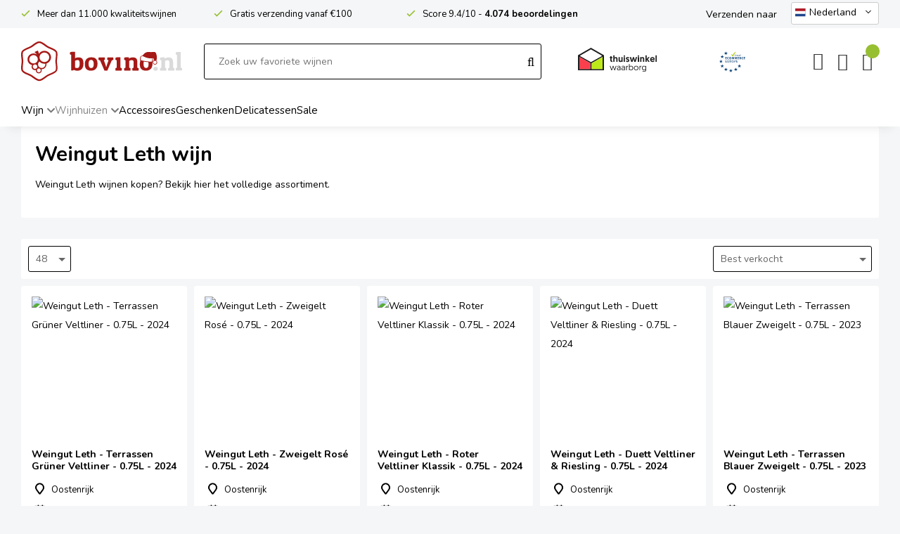

--- FILE ---
content_type: text/html; charset=UTF-8
request_url: https://www.bovino.nl/weingut-leth
body_size: 17837
content:
<!DOCTYPE html>
<html xmlns="http://www.w3.org/1999/xhtml" dir="ltr" lang="nl-NL" xml:lang="nl-NL">

<head>
  <meta http-equiv="Content-Type" content="text/html; charset=UTF-8" />
  <meta http-equiv="X-UA-Compatible" content="IE=edge" />
  <meta name="google-site-verification" content="PGRaaSNBk8NmCH01tIMN3Bv2mVE2m0DE9SJzXVaZfEY" />
  <meta name="ahrefs-site-verification" content="40000e25271dc0c647f4d833891447914f3d0b3b52c19c9dcf017aaadc2dbc6b">

  <title>Weingut Leth wijnen bestellen?</title><meta name="description" content="Weingut Leth biedt verfijnde Oostenrijkse wijnen uit de Wagram-regio. Proef hun unieke selectie en bestel vandaag nog jouw favoriet!" />
  <script src="https://www.bovino.nl/cm-js/cm_minify.js?v=732-7774V3"></script>
  
      <script type="application/ld+json">
        {
          "@context": "http://schema.org",
          "@type": "Organization",
          "name": "Bovino",
          "url": "https://www.bovino.nl",
          "aggregateRating": {
            "@type": "AggregateRating",
            "name": "Bovino",
            "ratingValue": "9.5",
            "reviewCount": "4357",
            "bestRating": "10",
            "worstRating": "1"
          }
        }
      </script><link rel="stylesheet" type="text/css" href="https://www.bovino.nl/skin/cm_minify.css?v=732-7774V3" media="all" /><link rel="shortcut icon" type="image/png" href="https://www.bovino.nl/userdata/instellingen/favicon_favicon43.png" /><meta name="robots" content="index, follow"><link rel="canonical" href="https://www.bovino.nl/weingut-leth" />
<link rel="alternate" hreflang="nl-BE" href="https://www.bovino.be/weingut-leth" />
<link rel="alternate" hreflang="de-DE" href="https://www.bovino.de/weingut-leth" />
<link rel="alternate" hreflang="en" href="https://www.bovino.eu/weingut-leth" />
<link rel="alternate" hreflang="fr-FR" href="https://www.bovino.fr/weingut-leth" />
<link rel="alternate" hreflang="nl-NL" href="https://www.bovino.nl/weingut-leth" />
<link rel="alternate" hreflang="es-ES" href="https://www.bovinowines.es/weingut-leth" />
<link rel="alternate" hreflang="it-IT" href="https://www.bovinowines.it/weingut-leth" />
<script> window.NotifyTaal = {"alert":{"knop":"Ok","titel":"Let op"},"confirm":{"knop_links":"Ok","knop_rechts":"Annuleren"},"algemeen":{"confirm":{"titel":"Let op"}},"winkelmand_delen":{"confirm":{"titel":"Let op","subtekst":"Weet je het zeker?","knop_links":"Ok","knop_rechts":"Annuleren"}},"artikel_verwijderen":{"confirm":{"titel":"Let op","subtekst":"Verwijderen?","knop_links":"Ok","knop_rechts":"Annuleren"}},"verwijder_bestand":{"confirm":{"titel":"Let op","subtekst":"Verwijderen?","knop_links":"Ok","knop_rechts":"Annuleren"}},"mandje_legen":{"confirm":{"titel":"Let op","subtekst":"Mandje legen","knop_links":"Ok","knop_rechts":"Annuleren"}},"niet_op_voorraad":{"verwijderen_vraag":"Artikelen die niet leverbaar zijn verwijderen uit winkelmand?","opslaan_als_winkelmand":"De verwijderde artikelen opslaan in een nieuw winkelmandje?"},"profiel_adres":{"confirm":{"titel":"Let op","subtekst":"Adres verwijderen?","knop_links":"Ok","knop_rechts":"Annuleren"},"alert":{"titel":"Let op","subtekst":"Vul a.u.b. een geldige waarde in voor: "}},"artikel_toevoegen":{"alert":{"titel":"Let op","subtekst":"Maak a.u.b. een keuze!"}},"verlanglijst_email":{"confirm":{"titel":"Let op","subtekst":"Verwijder e-mail?","knop_links":"Ok","knop_rechts":"Annuleren"}},"contact_formulier":{"niet_ingesteld":"Er is geen afzender adres, vul deze in om emails te kunnen versturen"},"couponcode_verwijderen":{"confirm":{"titel":"Let op","subtekst":"Weet u het zeker?","knop_links":"Ok","knop_rechts":"Annuleren"}},"artikel_detail":{"tekst":{"doos_verkoop":"<div class=\"totaal\">Totaal {doosVerkoopArtikelAantal} {doosVerkoopArtikelAantalEenheid} <span class=\"uitgeschreven\">({doosVerkoopVerpakkingsEenheidAantal} {doosVerkoopVerpakkingsEenheid}<span class=\"artikeleenheidLos\"> + {doosVerkoopLosAantal} {doosVerkoopLosEenheid}<\/span>)<\/span><\/div>","doos_verkoopTotaal":"Totaal"}}};</script><!--[if lt IE 11]><script>document.createElement("nav");document.createElement("header");document.createElement("main");document.createElement("article");document.createElement("footer");</script><![endif]--><link rel="stylesheet" type="text/css" href="https://www.bovino.nl/skin/maatwerk.css?732-7774V3" media="all" /><script>dataLayer = [[]]; </script><!-- Google Tag Manager -->
<script>!function(){"use strict";function l(e){for(var t=e,r=0,n=document.cookie.split(";");r<n.length;r++){var o=n[r].split("=");if(o[0].trim()===t)return o[1]}}function s(e){return localStorage.getItem(e)}function u(e){return window[e]}function A(e,t){e=document.querySelector(e);return t?null==e?void 0:e.getAttribute(t):null==e?void 0:e.textContent}var e=window,t=document,r="script",n="dataLayer",o="https://sst.bovino.nl",a="https://load.sst.bovino.nl",i="aoquwgxqwr",c="ahp1=aWQ9R1RNLU1UN0dIVEY%3D&sort=desc",g="stapeUserId",v="",E="",d=!1;try{var d=!!g&&(m=navigator.userAgent,!!(m=new RegExp("Version/([0-9._]+)(.*Mobile)?.*Safari.*").exec(m)))&&16.4<=parseFloat(m[1]),f="stapeUserId"===g,I=d&&!f?function(e,t,r){void 0===t&&(t="");var n={cookie:l,localStorage:s,jsVariable:u,cssSelector:A},t=Array.isArray(t)?t:[t];if(e&&n[e])for(var o=n[e],a=0,i=t;a<i.length;a++){var c=i[a],c=r?o(c,r):o(c);if(c)return c}else console.warn("invalid uid source",e)}(g,v,E):void 0;d=d&&(!!I||f)}catch(e){console.error(e)}var m=e,g=(m[n]=m[n]||[],m[n].push({"gtm.start":(new Date).getTime(),event:"gtm.js"}),t.getElementsByTagName(r)[0]),v=I?"&bi="+encodeURIComponent(I):"",E=t.createElement(r),f=(d&&(i=8<i.length?i.replace(/([a-z]{8}$)/,"kp$1"):"kp"+i),!d&&a?a:o);E.async=!0,E.src=f+"/"+i+".js?"+c+v,null!=(e=g.parentNode)&&e.insertBefore(E,g)}();</script>
<!-- End Google Tag Manager -->
<script>
(function(g,e,o,t,a,r,ge,tl,y){
t=g.getElementsByTagName(e)[0];y=g.createElement(e);y.async=true;
y.src='https://g1980843351.co/ga?id=-ObbG2e7n2vjw6cDtgWo&refurl='+g.referrer+'&winurl='+encodeURIComponent(window.location);
t.parentNode.insertBefore(y,t);
})(document,'script');
</script>
  <style>
    body #geotargetlygeobar1760521632545container {
      font-family: "Nunito", Helvetica, Arial, sans-serif !important;
      font-size: 14px !important;
    }
  </style><meta property="og:image" content="https://www.bovino.nl/userdata/artikelen/weingut-leth-2302.jpg" /><meta property="og:url" content="https://www.bovino.nl/weingut-leth" /><meta property="og:type" content="category" /><meta property="og:title" content="Weingut Leth wijnen bestellen?" /><meta property="og:description" content="Weingut Leth biedt verfijnde Oostenrijkse wijnen uit de Wagram-regio. Proef hun unieke selectie en bestel vandaag nog jouw favoriet!" /><style>
.artikel.detail .detailinkollommen .links .grid .informatie .shopDetailModernKenmerken .kenmerkArt.bottelaar,
.artikel.detail .detailinkollommen .rechts .blok .prijzen .prijsPerLiter {display: none !important;}
</style><style>.lijst.betaalmethodes {display: flex; flex-wrap: wrap; justify-content: center; text-align: center; background: #fff; padding: 20px;}
.lijst.betaalmethodes .icoon {margin: 10px; position: relative;}
.lijst.betaalmethodes .icoon img {display: block; max-height: 28px;}

@media screen and (max-width: 900px) {

  .lijst.betaalmethodes .icoon img {height: 13px;}

}</style>

    <script>
      window.dataLayer = window.dataLayer || [];

      
      var logState = {
        'log_state' : 'Logged Out',
        'log_country' : 'us'
      }

      window.dataLayer.push({
        'event': 'log_state',
        logState
      });
    </script>
  
 
  <meta name="viewport" content="width=device-width, initial-scale=1, viewport-fit=cover" />
  <link rel="preconnect" href="https://fonts.gstatic.com">
  <link rel="preload" href="https://www.bovino.nl/skin_default/font-awesome-pro/webfonts/fa-regular-400.woff2" as="font" type="font/woff2" crossorigin>
  <link rel="preload" href="https://www.bovino.nl/skin_default/font-awesome-pro/webfonts/fa-solid-900.woff2" as="font" type="font/woff2" crossorigin>
  <script src="https://www.bovino.nl/skin/jquery-scrollto.js" defer></script>

<!-- mc -->
<!-- Mailchimp popup -->
<script id="mcjs">!function(c,h,i,m,p){m=c.createElement(h),p=c.getElementsByTagName(h)[0],m.async=1,m.src=i,p.parentNode.insertBefore(m,p)}(document,"script","https://chimpstatic.com/mcjs-connected/js/users/cb55b3d0d35d9ffdae2c9ba75/c980300eb418762240b50adbc.js");</script>

  <!-- tw -->
  <link rel="preload" as="script" href="https://gateway.tweakwisenavigator.net/js/starter.js" />
  <link rel="preload" as="script" href="https://gateway.tweakwisenavigator.net/js/349bc231/tweakwise.js" />
  <script>
    window.tweakwiseFailover = function (src) {
      var script = document.createElement("script");
      script.async = true;
      script.src = src;
      document.head.appendChild(script);
    };
  </script>
  <script src="https://gateway.tweakwisenavigator.net/js/349bc231/tweakwise.js" data-failover="https://gateway.tweakwisenavigator.com/js/349bc231/tweakwise.js" onerror="window.tweakwiseFailover(this.dataset.failover)" ></script>  

    <script type="text/javascript" src="/skin/js/pmOriginTrack.js"></script>
    
  <script>
    window['twn-starter-config'] = window['twn-starter-config'] || {};
    window['twn-starter-config'].input = [];
      
  </script>

  <script>
    window.addEventListener("twn.suggestions.ready", function () {
      window.tweakwiseSuggestions({
        input: "#tweakwise-input",
        instancekey: "349bc231",
        cid: "1",
        searchPhrases: {
          handle: function (event) {
            var suggestion = event.data;
            window.location="/zoekresultaten#twn|?tn_q=" + suggestion.match;
          }
        }
      });
      
      // window.tweakwiseSuggestions({
      //   input: "#tweakwise-input-mobiel",
      //   instancekey: "349bc231",
      //   cid: "1",
      //   searchPhrases: {
      //     handle: function (event) {
      //       var suggestion = event.data;
      //       window.location="/zoekresultaten#twn|?tn_q=" + suggestion.match;
      //     }
      //   }
      // });
    });
  </script>
  <!-- Einde Tweakwise -->
        
</head>

<body>
  <!-- Google Tag Manager (noscript) -->
<noscript><iframe src="https://load.sst.bovino.nl/ns.html?id=GTM-MT7GHTF" height="0" width="0" style="display:none;visibility:hidden"></iframe></noscript>
<!-- End Google Tag Manager (noscript) -->
  
  
  <input type="hidden" id="basisdir" name="basisdir" value="https://www.bovino.nl/" />
  
  <div id="pdfLayoutkeuze"></div>
  
  

<!--

<div class="postnlHouder" style="background: #BE231F;">
    <div class="postnlMelding">
      <span><a href="/dsd" style="color:#ffffff">Tekst</a></span>
    </div>
  </div>

-->

  

  
    <div class="extrabovenkantHolder"><div class="extrabovenkant">    <!-- header usp balk -->
<div class="usp"><span>Meer dan 11.000 kwaliteitswijnen</span> <span><a href="/klantenservice" rel="nofollow">Gratis verzending vanaf €100</a></span> <span>Score 9.4/10 - <strong><a class="klantenbeoordeling" href="https://www.kiyoh.com/reviews/1046159/bovino" rel="nofollow" target="_blank">4.074 beoordelingen</a></strong></span></div><span class="taalVerzenden">Verzenden naar</span>
    <div class="Taalkeuze_vlaggen dropdownTaal"><ul><li class="actief"><div class="afbeelding"><img src="https://www.bovino.nl/skin/images/nl.svg" class="Taalkeuze_vlaggen_icon" alt="Nederland" width="22" height="17" /></div><div class="omschrijving">Nederland</div></li><li><a href="https://www.bovino.be/weingut-leth" class="Taalkeuze_vlaggen_iconlink" title="nl-BE" hreflang="nl-BE"><div class="afbeelding"><img src="https://www.bovino.nl/skin/images/be.svg" class="Taalkeuze_vlaggen_icon" alt="België" width="22" height="17" /></div><div class="omschrijving">België</div></a></li><li><a href="https://www.bovino.de/weingut-leth" class="Taalkeuze_vlaggen_iconlink" title="de-DE" hreflang="de-DE"><div class="afbeelding"><img src="https://www.bovino.nl/skin/images/de.svg" class="Taalkeuze_vlaggen_icon" alt="Deutschland" width="22" height="17" /></div><div class="omschrijving">Deutschland</div></a></li><li><a href="https://www.bovino.eu/weingut-leth" class="Taalkeuze_vlaggen_iconlink" title="en" hreflang="en"><div class="afbeelding"><img src="https://www.bovino.nl/skin/images/eu.svg" class="Taalkeuze_vlaggen_icon" alt="Europe" width="22" height="17" /></div><div class="omschrijving">Europe</div></a></li><li><a href="https://www.bovino.fr/weingut-leth" class="Taalkeuze_vlaggen_iconlink" title="fr-FR" hreflang="fr-FR"><div class="afbeelding"><img src="https://www.bovino.nl/skin/images/fr.svg" class="Taalkeuze_vlaggen_icon" alt="France" width="22" height="17" /></div><div class="omschrijving">France</div></a></li><li><a href="https://www.bovinowines.es/weingut-leth" class="Taalkeuze_vlaggen_iconlink" title="es-ES" hreflang="es-ES"><div class="afbeelding"><img src="https://www.bovino.nl/skin/images/es.svg" class="Taalkeuze_vlaggen_icon" alt="España" width="22" height="17" /></div><div class="omschrijving">España</div></a></li><li><a href="https://www.bovinowines.it/weingut-leth" class="Taalkeuze_vlaggen_iconlink" title="it-IT" hreflang="it-IT"><div class="afbeelding"><img src="https://www.bovino.nl/skin/images/it.svg" class="Taalkeuze_vlaggen_icon" alt="Italia" width="22" height="17" /></div><div class="omschrijving">Italia</div></a></li></ul></div>
    <script>
      document.querySelector(".Taalkeuze_vlaggen").addEventListener("click", function() {
        this.classList.toggle("open");
      });
    </script></div></div>
      <div class="bovenkantHolder">
        <div class="bovenkant">
          <div class="resMenubalk">
  <div class="resMenubalkinhoud">
    <a id="menuopenen" class="resMenucategorieknop"><i class="fal fa-bars"></i></a>    
    
  </div>
  <div class="resMenuHolder"> 
  	<div class="resMenuinhoud">
  		
      <div class="resMenublok een"> 
  			<div class="resMenublokinhoud">
  				<ul>
            
            <li class="resMenuItem favorieten"><a href="https://www.bovino.nl/verlanglijstje">Mijn verlanglijstje <span class="favorietenAantal">0</span></a></li>
  					
  					
            
            
            
            
						
						<li class="resMenuItem inloggen"><a href="https://www.bovino.nl/mijnaccount/inloggen">Inloggen</a></li>
  				</ul>
  			</div>
  		</div>
  		
  		<div class="resMenublok twee"> 
  			<div class="resMenublokinhoud">
  				<ul>
  					<li class="resMenuItem  "><a href="https://www.bovino.nl/wijn">Wijn</a><div class="openklapper laag1"></div>
<ul class="resMenuItemHolder laag1"><li class="resMenuItem  "><a href="https://www.bovino.nl/wijn/soort">Soort</a><div class="openklapper laag2"></div>
<ul class="resMenuItemHolder laag2"><li class="resMenuItem  "><a href="https://www.bovino.nl/wijn/wit">Wit</a><div class="openklapper laag3"></div>
<ul class="resMenuItemHolder laag3"><li class="resMenuItem  "><a href="https://www.bovino.nl/wijn/wit/top-10-wit">Top 10 Wit</a></li>
</ul></li>
<li class="resMenuItem  "><a href="https://www.bovino.nl/wijn/rood">Rood</a><div class="openklapper laag3"></div>
<ul class="resMenuItemHolder laag3"><li class="resMenuItem  "><a href="https://www.bovino.nl/wijn/rood/top-10-rood">Top 10 Rood</a></li>
</ul></li>
<li class="resMenuItem  "><a href="https://www.bovino.nl/wijn/rose">Rosé</a><div class="openklapper laag3"></div>
<ul class="resMenuItemHolder laag3"><li class="resMenuItem  "><a href="https://www.bovino.nl/wijn/rose/top-10-rose">Top 10 Rosé</a></li>
</ul></li>
<li class="resMenuItem  "><a href="https://www.bovino.nl/wijn/mousserend">Mousserend</a><div class="openklapper laag3"></div>
<ul class="resMenuItemHolder laag3"><li class="resMenuItem  "><a href="https://www.bovino.nl/wijn/mousserend/top-10-mousserend">Top 10 Mousserend</a></li>
<li class="resMenuItem  "><a href="https://www.bovino.nl/wijn/mousserend/champagne">Champagne</a></li>
<li class="resMenuItem  "><a href="https://www.bovino.nl/wijn/mousserend/prosecco">Prosecco</a></li>
<li class="resMenuItem  "><a href="https://www.bovino.nl/wijn/mousserend/cava">Cava</a></li>
<li class="resMenuItem  "><a href="https://www.bovino.nl/wijn/mousserend/cremant">Crémant</a></li>
<li class="resMenuItem  "><a href="https://www.bovino.nl/wijn/mousserend/franciacorta">Franciacorta</a></li>
<li class="resMenuItem  "><a href="https://www.bovino.nl/wijn/mousserend/overig-bruisend">Overig bruisend</a></li>
</ul></li>
<li class="resMenuItem  "><a href="https://www.bovino.nl/wijn/dessert">Dessert</a><div class="openklapper laag3"></div>
<ul class="resMenuItemHolder laag3"><li class="resMenuItem  "><a href="https://www.bovino.nl/wijn/dessert/top-10-dessert">Top 10 Dessert</a></li>
</ul></li>
<li class="resMenuItem  "><a href="https://www.bovino.nl/wijn/versterkt">Versterkt</a><div class="openklapper laag3"></div>
<ul class="resMenuItemHolder laag3"><li class="resMenuItem  "><a href="https://www.bovino.nl/wijn/versterkt/port">Port</a></li>
<li class="resMenuItem  "><a href="https://www.bovino.nl/wijn/versterkt/overig-versterkt">Overig versterkt</a></li>
</ul></li>
</ul><ul class="resMenuItemHolder laag2"><li class="catMenuVerwijzingSubMenuRes"><a href="https://www.bovino.nl/wijn/soort">Bekijk alle wijnsoorten</a></li></ul></li>
<li class="resMenuItem  "><a href="https://www.bovino.nl/wijn/landen">Landen</a><div class="openklapper laag2"></div>
<ul class="resMenuItemHolder laag2"><li class="resMenuItem  "><a href="https://www.bovino.nl/wijn/landen/frankrijk">Frankrijk</a></li>
<li class="resMenuItem  "><a href="https://www.bovino.nl/wijn/landen/italie">Italië</a></li>
<li class="resMenuItem  "><a href="https://www.bovino.nl/wijn/landen/nederland">Nederland</a></li>
<li class="resMenuItem  "><a href="https://www.bovino.nl/wijn/landen/spanje">Spanje</a></li>
<li class="resMenuItem  "><a href="https://www.bovino.nl/wijn/landen/verenigde-staten">Verenigde Staten</a></li>
<li class="resMenuItem  "><a href="https://www.bovino.nl/wijn/landen/zuid-afrika">Zuid-Afrika</a></li>
</ul></li>
<li class="resMenuItem  "><a href="https://www.bovino.nl/wijn/druiven">Druiven</a><div class="openklapper laag2"></div>
<ul class="resMenuItemHolder laag2"><li class="resMenuItem  "><a href="https://www.bovino.nl/wijn/druiven/chardonnay">Chardonnay</a></li>
<li class="resMenuItem  "><a href="https://www.bovino.nl/wijn/druiven/merlot">Merlot</a></li>
<li class="resMenuItem  "><a href="https://www.bovino.nl/wijn/druiven/pinot-noir">Pinot Noir</a></li>
<li class="resMenuItem  "><a href="https://www.bovino.nl/wijn/druiven/primitivo">Primitivo</a></li>
<li class="resMenuItem  "><a href="https://www.bovino.nl/wijn/druiven/riesling">Riesling</a></li>
<li class="resMenuItem  "><a href="https://www.bovino.nl/wijn/druiven/sauvignon-blanc">Sauvignon Blanc</a></li>
</ul><ul class="resMenuItemHolder laag2"><li class="catMenuVerwijzingSubMenuRes"><a href="https://www.bovino.nl/wijn/druiven">Bekijk alle druivensoorten</a></li></ul></li>
<li class="resMenuItem  "><a href="https://www.bovino.nl/wijn/inspiratie">Inspiratie</a><div class="openklapper laag2"></div>
<ul class="resMenuItemHolder laag2"><li class="resMenuItem  "><a href="https://www.bovino.nl/wijn/inspiratie/alcoholvrij">Alcoholvrij</a><div class="openklapper laag3"></div>
<ul class="resMenuItemHolder laag3"><li class="resMenuItem  "><a href="https://www.bovino.nl/wijn/inspiratie/alcoholvrij/alle-merken">Alle merken</a></li>
<li class="resMenuItem  "><a href="https://www.bovino.nl/wijn/inspiratie/alcoholvrij/alcoholvrije-wijnen">Alcoholvrije wijnen</a></li>
<li class="resMenuItem  "><a href="https://www.bovino.nl/wijn/inspiratie/alcoholvrij/mineraalwater">Mineraalwater</a></li>
<li class="resMenuItem  "><a href="https://www.bovino.nl/wijn/inspiratie/alcoholvrij/overige-dranken">Overige dranken</a></li>
</ul></li>
<li class="resMenuItem  "><a href="https://www.bovino.nl/wijn/inspiratie/biologische-wijn">Biologische wijn</a></li>
<li class="resMenuItem  "><a href="https://www.bovino.nl/wijn/inspiratie/grote-maten">Grote maten</a></li>
<li class="resMenuItem  "><a href="https://www.bovino.nl/wijn/inspiratie/kelderschatten">Kelderschatten</a></li>
<li class="resMenuItem  "><a href="https://www.bovino.nl/wijn/inspiratie/toplijsten">Toplijsten</a><div class="openklapper laag3"></div>
<ul class="resMenuItemHolder laag3"><li class="resMenuItem  "><a href="https://www.bovino.nl/wijn/inspiratie/toplijsten/top-10-alcoholvrije-wijn">Top 10 Alcoholvrije wijn</a></li>
<li class="resMenuItem  "><a href="https://www.bovino.nl/wijn/inspiratie/toplijsten/top-10-barbecue">Top 10 Barbecue</a></li>
<li class="resMenuItem  "><a href="https://www.bovino.nl/wijn/inspiratie/toplijsten/top-10-delicatessen">Top 10 Delicatessen</a></li>
<li class="resMenuItem  "><a href="https://www.bovino.nl/wijn/inspiratie/toplijsten/top-10-feestdagen">Top 10 Feestdagen</a></li>
<li class="resMenuItem  "><a href="https://www.bovino.nl/wijn/inspiratie/toplijsten/top-10-geschenken">Top 10 Geschenken</a></li>
<li class="resMenuItem  "><a href="https://www.bovino.nl/wijn/inspiratie/toplijsten/top-10-herfst">Top 10 Herfst</a></li>
<li class="resMenuItem  "><a href="https://www.bovino.nl/wijn/inspiratie/toplijsten/top-10-lente">Top 10 Lente</a></li>
<li class="resMenuItem  "><a href="https://www.bovino.nl/wijn/inspiratie/toplijsten/top-10-mini-s">Top 10 Mini‘s</a></li>
<li class="resMenuItem  "><a href="https://www.bovino.nl/wijn/inspiratie/toplijsten/top-10-onder-10">Top 10 onder €10</a></li>
<li class="resMenuItem  "><a href="https://www.bovino.nl/wijn/inspiratie/toplijsten/top-10-winter">Top 10 Winter</a></li>
<li class="resMenuItem  "><a href="https://www.bovino.nl/wijn/inspiratie/toplijsten/top-10-zomer">Top 10 Zomer</a></li>
</ul></li>
<li class="resMenuItem  "><a href="https://www.bovino.nl/wijn/inspiratie/wijnbox">Wijnbox</a></li>
</ul><ul class="resMenuItemHolder laag2"><li class="catMenuVerwijzingSubMenuRes"><a href="https://www.bovino.nl/wijn/inspiratie">Bekijk alle</a></li></ul></li>
</ul></li>
<li class="resMenuItem  active compact"><a href="https://www.bovino.nl/wijnhuis">Wijnhuizen</a><div class="openklapper laag1"></div>
<ul class="resMenuItemHolder laag1"><li class="resMenuItem  "><a href="https://www.bovino.nl/baron-de-ley">Baron de Ley</a></li>
<li class="resMenuItem  "><a href="https://www.bovino.nl/beaurempart">Beaurempart</a></li>
<li class="resMenuItem  "><a href="https://www.bovino.nl/bertsolari">Bertsolari</a></li>
<li class="resMenuItem  "><a href="https://www.bovino.nl/bruno-copsey">Bruno Copsey</a></li>
<li class="resMenuItem  "><a href="https://www.bovino.nl/chateau-faugeres">Château Faugères</a></li>
<li class="resMenuItem  "><a href="https://www.bovino.nl/de-apostelhoeve">De Apostelhoeve</a></li>
<li class="resMenuItem  "><a href="https://www.bovino.nl/domaine-des-diables">Domaine des Diables</a></li>
<li class="resMenuItem  "><a href="https://www.bovino.nl/hans-greyl">Hans Greyl</a></li>
<li class="resMenuItem  "><a href="https://www.bovino.nl/louis-jadot">Louis Jadot</a></li>
<li class="resMenuItem  "><a href="https://www.bovino.nl/maison-saint-aix">Maison Saint AIX</a></li>
<li class="resMenuItem  "><a href="https://www.bovino.nl/masseria-pietrosa">Masseria Pietrosa</a></li>
<li class="resMenuItem  "><a href="https://www.bovino.nl/panamera">Panamera</a></li>
<li class="resMenuItem  "><a href="https://www.bovino.nl/sparkling-tea-copenhagen">Sparkling Tea Copenhagen</a></li>
<li class="resMenuItem  "><a href="https://www.bovino.nl/vega-sicilia">Vega Sicilia</a></li>

            <li class="resMenuItem">
              <a href="https://www.bovino.nl/wijnhuis">Bekijk alle wijnhuizen</a>
            </li>
</ul></li>
<li class="resMenuItem  "><a href="https://www.bovino.nl/accessoires">Accessoires</a><div class="openklapper laag1"></div>
<ul class="resMenuItemHolder laag1"><li class="resMenuItem  "><a href="https://www.bovino.nl/alle-merken">Alle merken</a><div class="openklapper laag2"></div>
<ul class="resMenuItemHolder laag2"><li class="resMenuItem  "><a href="https://www.bovino.nl/assouline">Assouline</a></li>
<li class="resMenuItem  "><a href="https://www.bovino.nl/aveine">Aveine</a></li>
<li class="resMenuItem  "><a href="https://www.bovino.nl/boomerang">Boomerang</a></li>
<li class="resMenuItem  "><a href="https://www.bovino.nl/clara">Clara</a></li>
<li class="resMenuItem  "><a href="https://www.bovino.nl/cocktailmaster">Cocktailmaster</a></li>
<li class="resMenuItem  "><a href="https://www.bovino.nl/cocktailored">Cocktailored</a></li>
<li class="resMenuItem  "><a href="https://www.bovino.nl/coravin">Coravin</a></li>
<li class="resMenuItem  "><a href="https://www.bovino.nl/distri-coutale">Distri Coutale</a></li>
<li class="resMenuItem  "><a href="https://www.bovino.nl/drop-stop">Drop Stop</a></li>
<li class="resMenuItem  "><a href="https://www.bovino.nl/grad">Grad</a></li>
<li class="resMenuItem  "><a href="https://www.bovino.nl/handed-by">Handed By</a></li>
<li class="resMenuItem  "><a href="https://www.bovino.nl/horecapack">Horecapack</a></li>
<li class="resMenuItem  "><a href="https://www.bovino.nl/iceberg">IceBerg</a></li>
<li class="resMenuItem  "><a href="https://www.bovino.nl/ice-bag">Ice Bag</a></li>
<li class="resMenuItem  "><a href="https://www.bovino.nl/koala">Koala</a></li>
<li class="resMenuItem  "><a href="https://www.bovino.nl/laguiole">Laguiole</a></li>
<li class="resMenuItem  "><a href="https://www.bovino.nl/le-nez-du-vin">Le Nez du Vin</a></li>
<li class="resMenuItem  "><a href="https://www.bovino.nl/le-soin-du-vin">Le Soin du Vin</a></li>
<li class="resMenuItem  "><a href="https://www.bovino.nl/pulltex">Pulltex</a></li>
<li class="resMenuItem  "><a href="https://www.bovino.nl/suck-uk-luckies">Suck UK & Luckies</a></li>
<li class="resMenuItem  "><a href="https://www.bovino.nl/taeljsten">Täljsten</a></li>
<li class="resMenuItem  "><a href="https://www.bovino.nl/the-durand">The Durand</a></li>
<li class="resMenuItem  "><a href="https://www.bovino.nl/vacuvin">VacuVin</a></li>
<li class="resMenuItem  "><a href="https://www.bovino.nl/vileda">Vileda</a></li>
<li class="resMenuItem  "><a href="https://www.bovino.nl/water-wines">Water & Wines</a></li>
</ul></li>
<li class="resMenuItem  "><a href="https://www.bovino.nl/glaswerk">Glaswerk</a><div class="openklapper laag2"></div>
<ul class="resMenuItemHolder laag2"><li class="resMenuItem  "><a href="https://www.bovino.nl/glaswerk/deru">Deru</a></li>
<li class="resMenuItem  "><a href="https://www.bovino.nl/glaswerk/gabriel-glas">Gabriel Glas</a></li>
<li class="resMenuItem  "><a href="https://www.bovino.nl/glaswerk/lehmann">Lehmann</a></li>
<li class="resMenuItem  "><a href="https://www.bovino.nl/glaswerk/nachtmann">Nachtmann</a></li>
<li class="resMenuItem  "><a href="https://www.bovino.nl/glaswerk/riedel">Riedel</a><div class="openklapper laag3"></div>
<ul class="resMenuItemHolder laag3"><li class="resMenuItem  "><a href="https://www.bovino.nl/glaswerk/riedel/riedel-performance">Riedel Performance</a></li>
<li class="resMenuItem  "><a href="https://www.bovino.nl/glaswerk/riedel/riedel-vinum">Riedel Vinum</a></li>
<li class="resMenuItem  "><a href="https://www.bovino.nl/glaswerk/riedel/riedel-winewings">Riedel Winewings</a></li>
<li class="resMenuItem  "><a href="https://www.bovino.nl/glaswerk/riedel/overige">Overige</a></li>
</ul></li>
<li class="resMenuItem  "><a href="https://www.bovino.nl/glaswerk/rona">Rona</a></li>
<li class="resMenuItem  "><a href="https://www.bovino.nl/glaswerk/spiegelau">Spiegelau</a><div class="openklapper laag3"></div>
<ul class="resMenuItemHolder laag3"><li class="resMenuItem  "><a href="https://www.bovino.nl/glaswerk/spiegelau-definition">Spiegelau Definition</a></li>
<li class="resMenuItem  "><a href="https://www.bovino.nl/glaswerk/spiegelau-hi-lite">Spiegelau Hi-Lite</a></li>
<li class="resMenuItem  "><a href="https://www.bovino.nl/glaswerk/spiegelau-novo">Spiegelau Novo</a></li>
<li class="resMenuItem  "><a href="https://www.bovino.nl/glaswerk/spiegelau-style">Spiegelau Style</a></li>
<li class="resMenuItem  "><a href="https://www.bovino.nl/glaswerk/spiegelau-vino-grande">Spiegelau Vino Grande</a></li>
<li class="resMenuItem  "><a href="https://www.bovino.nl/glaswerk/spiegelau-willsberger-anniversary">Spiegelau Willsberger Anniversary</a></li>
<li class="resMenuItem  "><a href="https://www.bovino.nl/glaswerk/overige">Overige</a></li>
</ul></li>
<li class="resMenuItem  "><a href="https://www.bovino.nl/glaswerk/tritan">Tritan</a></li>
<li class="resMenuItem  "><a href="https://www.bovino.nl/glaswerk/zalto">Zalto</a></li>
<li class="resMenuItem  "><a href="https://www.bovino.nl/glaswerk/zieher">Zieher</a></li>
<li class="resMenuItem  "><a href="https://www.bovino.nl/glaswerk/overige-merken">Overige merken</a></li>
<li class="resMenuItem  "><a href="https://www.bovino.nl/glaswerk/karaffen-en-decanters">Karaffen en Decanters</a></li>
</ul></li>
<li class="resMenuItem  "><a href="https://www.bovino.nl/openen">Openen</a><div class="openklapper laag2"></div>
<ul class="resMenuItemHolder laag2"><li class="resMenuItem  "><a href="https://www.bovino.nl/openen/kurkentrekkers">Kurkentrekkers</a></li>
<li class="resMenuItem  "><a href="https://www.bovino.nl/openen/sabreerzwaarden">Sabreerzwaarden</a></li>
<li class="resMenuItem  "><a href="https://www.bovino.nl/openen/diversen">Diversen</a></li>
</ul></li>
<li class="resMenuItem  "><a href="https://www.bovino.nl/koelen">Koelen</a><div class="openklapper laag2"></div>
<ul class="resMenuItemHolder laag2"><li class="resMenuItem  "><a href="https://www.bovino.nl/koelen/koelemmers">Koelemmers</a></li>
<li class="resMenuItem  "><a href="https://www.bovino.nl/koelen/koelzakken">Koelzakken</a></li>
<li class="resMenuItem  "><a href="https://www.bovino.nl/koelen/koelelementen">Koelelementen</a></li>
</ul></li>
<li class="resMenuItem  "><a href="https://www.bovino.nl/bewaren">Bewaren</a></li>
<li class="resMenuItem  "><a href="https://www.bovino.nl/serveren">Serveren</a></li>
<li class="resMenuItem  "><a href="https://www.bovino.nl/ruiken-en-proeven">Ruiken en Proeven</a><div class="openklapper laag2"></div>
<ul class="resMenuItemHolder laag2"><li class="resMenuItem  "><a href="https://www.bovino.nl/ruiken-en-proeven/le-nez-du-vin">Le Nez du Vin</a></li>
<li class="resMenuItem  "><a href="https://www.bovino.nl/ruiken-en-proeven/spuwbakken">Spuwbakken</a></li>
<li class="resMenuItem  "><a href="https://www.bovino.nl/ruiken-en-proeven/diversen">Diversen</a></li>
</ul></li>
<li class="resMenuItem  "><a href="https://www.bovino.nl/reinigen">Reinigen</a></li>
<li class="resMenuItem  "><a href="https://www.bovino.nl/koffers-tassen">Koffers & Tassen</a></li>
<li class="resMenuItem  "><a href="https://www.bovino.nl/life-style">Life style</a></li>
<li class="resMenuItem  "><a href="https://www.bovino.nl/diversen">Diversen</a><div class="openklapper laag2"></div>
<ul class="resMenuItemHolder laag2"><li class="resMenuItem  "><a href="https://www.bovino.nl/diversen/cocktail-benodigdheden">Cocktail benodigdheden</a></li>
<li class="resMenuItem  "><a href="https://www.bovino.nl/diversen/diversen">Diversen</a></li>
</ul></li>
</ul></li>
<li class="resMenuItem  hoverRechts eenK"><a href="https://www.bovino.nl/geschenken">Geschenken</a><div class="openklapper laag1"></div>
<ul class="resMenuItemHolder laag1"><li class="resMenuItem  "><a href="https://www.bovino.nl/geschenken/cadeaubonnen">Cadeaubonnen</a></li>
<li class="resMenuItem  "><a href="https://www.bovino.nl/geschenken/cadeaus-en-relatiegeschenken">Cadeaus en relatiegeschenken</a><div class="openklapper laag2"></div>
<ul class="resMenuItemHolder laag2"><li class="resMenuItem  "><a href="https://www.bovino.nl/geschenken/cadeaus-en-relatiegeschenken/wijngeschenken">Wijngeschenken</a></li>
<li class="resMenuItem  "><a href="https://www.bovino.nl/geschenken/cadeaus-en-relatiegeschenken/mousserende-geschenken">Mousserende geschenken</a></li>
<li class="resMenuItem  "><a href="https://www.bovino.nl/geschenken/cadeaus-en-relatiegeschenken/cadeau-wijnliefhebber">Cadeau wijnliefhebber</a></li>
</ul></li>
<li class="resMenuItem  "><a href="https://www.bovino.nl/geschenken/gepersonaliseerde-cadeaus">Gepersonaliseerde cadeaus</a></li>
<li class="resMenuItem  "><a href="https://www.bovino.nl/geschenken/losse-verpakkingen">Losse verpakkingen</a></li>
<li class="resMenuItem  "><a href="https://www.bovino.nl/geschenken/wenskaarten">Wenskaarten</a></li>
</ul></li>
<li class="resMenuItem  "><a href="https://www.bovino.nl/delicatessen">Delicatessen</a><div class="openklapper laag1"></div>
<ul class="resMenuItemHolder laag1"><li class="resMenuItem  "><a href="https://www.bovino.nl/delicatessen/alle-merken">Alle merken</a><div class="openklapper laag2"></div>
<ul class="resMenuItemHolder laag2"><li class="resMenuItem  "><a href="https://www.bovino.nl/delicatessen/aubocassa">Aubocassa</a></li>
<li class="resMenuItem  "><a href="https://www.bovino.nl/delicatessen/bacanha">Bacanha</a></li>
<li class="resMenuItem  "><a href="https://www.bovino.nl/delicatessen/belberry">Belberry</a></li>
<li class="resMenuItem  "><a href="https://www.bovino.nl/delicatessen/cartwright-butler">Cartwright & Butler</a></li>
<li class="resMenuItem  "><a href="https://www.bovino.nl/delicatessen/comtesse-du-barry">Comtesse du Barry</a></li>
<li class="resMenuItem  "><a href="https://www.bovino.nl/delicatessen/fantini">Fantini</a></li>
<li class="resMenuItem  "><a href="https://www.bovino.nl/delicatessen/la-belle-iloise">La Belle-Iloise</a></li>
<li class="resMenuItem  "><a href="https://www.bovino.nl/delicatessen/lady-joseph">Lady Joseph</a></li>
<li class="resMenuItem  "><a href="https://www.bovino.nl/delicatessen/quinta-de-canivaes">Quinta de Canivães</a></li>
<li class="resMenuItem  "><a href="https://www.bovino.nl/delicatessen/sal-de-ibiza">Sal de Ibiza</a></li>
<li class="resMenuItem  "><a href="https://www.bovino.nl/delicatessen/tassi">Tassi</a></li>
<li class="resMenuItem  "><a href="https://www.bovino.nl/delicatessen/whittard-of-chelsea-1886">Whittard of Chelsea 1886</a></li>
</ul></li>
<li class="resMenuItem  "><a href="https://www.bovino.nl/delicatessen/bier">Bier</a></li>
<li class="resMenuItem  "><a href="https://www.bovino.nl/delicatessen/chocolade">Chocolade</a><div class="openklapper laag2"></div>
<ul class="resMenuItemHolder laag2"><li class="resMenuItem  "><a href="https://www.bovino.nl/delicatessen/chocolade/cacaopoeder">Cacaopoeder</a></li>
</ul></li>
<li class="resMenuItem  "><a href="https://www.bovino.nl/delicatessen/chutney-dippers">Chutney & dippers</a><div class="openklapper laag2"></div>
<ul class="resMenuItemHolder laag2"><li class="resMenuItem  "><a href="https://www.bovino.nl/delicatessen/chutney-dippers/chutney">Chutney</a></li>
</ul></li>
<li class="resMenuItem  "><a href="https://www.bovino.nl/delicatessen/koffie-s-theeen">Koffie‘s & Theeën</a><div class="openklapper laag2"></div>
<ul class="resMenuItemHolder laag2"><li class="resMenuItem  "><a href="https://www.bovino.nl/delicatessen/koffie-s-theeen/losse-thee">Losse thee</a></li>
<li class="resMenuItem  "><a href="https://www.bovino.nl/delicatessen/koffie-s-theeen/theezakjes">Theezakjes</a></li>
</ul></li>
<li class="resMenuItem  "><a href="https://www.bovino.nl/delicatessen/kruiden-zout">Kruiden & Zout</a></li>
<li class="resMenuItem  "><a href="https://www.bovino.nl/delicatessen/olien-azijnen">Oliën & Azijnen</a><div class="openklapper laag2"></div>
<ul class="resMenuItemHolder laag2"><li class="resMenuItem  "><a href="https://www.bovino.nl/delicatessen/olien-azijnen/olijfolie">Olijfolie</a></li>
<li class="resMenuItem  "><a href="https://www.bovino.nl/delicatessen/olien-azijnen/balsamico-azijn">Balsamico azijn</a></li>
<li class="resMenuItem  "><a href="https://www.bovino.nl/delicatessen/olien-azijnen/azijn">Azijn</a></li>
<li class="resMenuItem  "><a href="https://www.bovino.nl/delicatessen/olien-azijnen/vinaigrette-dressing">Vinaigrette & dressing</a></li>
</ul></li>
<li class="resMenuItem  "><a href="https://www.bovino.nl/delicatessen/sauzen-siropen">Sauzen & siropen</a><div class="openklapper laag2"></div>
<ul class="resMenuItemHolder laag2"><li class="resMenuItem  "><a href="https://www.bovino.nl/delicatessen/sauzen-siropen/saus">Saus</a></li>
<li class="resMenuItem  "><a href="https://www.bovino.nl/delicatessen/sauzen-siropen/siroop">Siroop</a></li>
</ul></li>
<li class="resMenuItem  "><a href="https://www.bovino.nl/delicatessen/vis-vleeswaren">Vis- & Vleeswaren</a><div class="openklapper laag2"></div>
<ul class="resMenuItemHolder laag2"><li class="resMenuItem  "><a href="https://www.bovino.nl/delicatessen/vis-vleeswaren/rillette">Rillette</a></li>
<li class="resMenuItem  "><a href="https://www.bovino.nl/delicatessen/vis-vleeswaren/terrine">Terrine</a></li>
<li class="resMenuItem  "><a href="https://www.bovino.nl/delicatessen/vis-vleeswaren/viswaren">Viswaren</a></li>
</ul></li>
<li class="resMenuItem  "><a href="https://www.bovino.nl/delicatessen/zoetwaren">Zoetwaren</a><div class="openklapper laag2"></div>
<ul class="resMenuItemHolder laag2"><li class="resMenuItem  "><a href="https://www.bovino.nl/delicatessen/zoetwaren/fudge-toffee">Fudge & Toffee</a></li>
<li class="resMenuItem  "><a href="https://www.bovino.nl/delicatessen/zoetwaren/koekjes">Koekjes</a></li>
</ul></li>
<li class="resMenuItem  "><a href="https://www.bovino.nl/delicatessen/voor-bij-de-borrel">Voor bij de borrel</a></li>
<li class="resMenuItem  "><a href="https://www.bovino.nl/delicatessen/noten-zoutjes">Noten & zoutjes</a></li>
</ul></li>
<li class="resMenuItem  sale"><a href="https://www.bovino.nl/sale">Sale</a></li>

  				</ul>
  			</div>
  		</div>
  		
      <div class="resMenublok drie">
  			<div class="resMenublokinhoud">
  				<ul><li class="resMenuItem  "><a href="https://www.bovino.nl/klantenservice" >Klantenservice</a></li>
</ul>
  			</div>
  		</div>
  	</div>
  </div>
</div>


<script>
$(document).ready(function(){
		
	var hoogtePagina =  window.innerHeight - ($('.bovenkantHolder').height());		

	$('.resMenucategorieknop').on('click', function (e) {

		if($('.resMenucategorieknop').hasClass('open')) {
				$('body').attr('style', 'height:' + window.innerHeight + 'px !important; overflow: hidden; position: fixed; width: 100%;');
				$('.resMenuHolder').attr('style', 'height:' + hoogtePagina + 'px;');
				$('.extrabovenkantHolder, .resMenuHolderBg').addClass('open');
		} else {
				$('body').attr('style', '');
				$('.resMenuHolder').attr('style', '');
				$('.extrabovenkantHolder, .resMenuHolderBg').removeClass('open');
		}
	});

	$('.resMenuHolderBg, .zoeken').on('click', function () {
		$('.extrabovenkantHolder, .resMenuHolderBg, .resMenucategorieknop, .resMenuHolder').removeClass('open');
		$('body').attr('style', '');
	});


	$('.openklapper').on('click', function(){
        if($(this).hasClass('open')){

          $('.resMenublokinhoud > ul > .resMenuItem').addClass('sluiten');
          $(this).parent('.resMenuItem').addClass('open');
        }else{
          $('.resMenublokinhoud > ul > .resMenuItem').removeClass('sluiten');
          $(this).parent('.resMenuItem').removeClass('open');
        }
      });

});
</script>
          <div class="resZoeken"><i class="fal fa-search"></i></div>
          
          <a href="https://www.bovino.nl" class="logo"><img src="https://www.bovino.nl/skin/images/logo.svg?732-7774V3" alt="Logo" /></a>
          <script>
            if ('https://www.bovino.nl/' == 'https://www.bovino.be/') {
              $('a.logo img').attr('src','https://www.bovino.nl/skin/images/logo-be.svg?732-7774V3');
            }
      
            if ('https://www.bovino.nl/' == 'https://www.bovino.de/') {
              $('a.logo img').attr('src','https://www.bovino.nl/skin/images/logo-de.svg?732-7774V3');
            }

            if ('https://www.bovino.nl/' == 'https://www.bovino.eu/') {
              $('a.logo img').attr('src','https://www.bovino.nl/skin/images/logo-eu.svg?732-7774V3');
            }

            if ('https://www.bovino.nl/' == 'https://www.bovino.fr/') {
              $('a.logo img').attr('src','https://www.bovino.nl/skin/images/logo-fr.svg?732-7774V3');
            }

            if ('https://www.bovino.nl/' == 'https://www.bovinowines.es/') {
              $('a.logo img').attr('src','https://www.bovino.nl/skin/images/logo-es.svg?732-7774V3');
            }

            if ('https://www.bovino.nl/' == 'https://www.bovinowines.it/') {
              $('a.logo img').attr('src','https://www.bovino.nl/skin/images/logo-it.svg?732-7774V3');
            }
          </script>
          <div class="zoekenHolder">
<label id="NiksNiet"><input type="text"  value="" style="height:0px;width:0px;border:0px;" /></label>
<div class="zoeken">
  <div class="veld"><input data-lpignore="true" type="text" placeholder="Zoek uw favoriete wijnen" value="" id="zoekWoordID" name="zoekWoordID" onfocus="speedSearch(event);" /></div>
  <div class="knop" style="cursor: pointer;" onclick="javascript:search();"><img src="https://www.bovino.nl/skin_default/images/zoeken.png" alt="Zoek uw favoriete wijnen" loading="lazy" /></div>
  <div id="speedsearchResult"></div>
</div>
<div class="speedsearchResultBg"></div>
<script> 
  $('#zoekWoordID').keypress(function(event){
    var keycode = (event.keyCode ? event.keyCode : event.which);
    if(keycode == '13'){
      search();
    } 
  });

  
    var speedsearchDebounceFunc = debounce(speedSearch, 300);
    document.getElementById("zoekWoordID").addEventListener("keyup", speedsearchDebounceFunc);
  

  function search(){

    var zoekwoord = document.getElementById("zoekWoordID").value;
    if(zoekwoord == "") {
      return;
    }

    ajax.resetData();
    ajax.setVar("zoekWoord", zoekwoord);
    ajax.requestFile = "https://www.bovino.nl/wb_ajax_webwinkel_zoeken_opslaan.php";
    ajax.onCompletion = searchReady;
    ajax.runAJAX();
  }

  function searchReady() {
    if (ajax.responseStatus){
      eval(ajax.response);

      if($("#enkelArtikelGevonden").length) {
        window.location.href = $("#enkelArtikelGevonden").val();
        return;
      }

      if($("#enkelAlgemeenGevonden").length) {
        window.location.href = $("#enkelAlgemeenGevonden").val();
        return;
      }

      var zoekwoord = encodeURIComponent(document.getElementById("zoekWoordID").value);
       window.location.href = "https://www.bovino.nl/zoekresultaat?search="+zoekwoord;
    }
  }

  var currentRequest = null;

  function speedSearch(event) {
    if(event.keyCode != 27) {
      $("#zoekWoordID").after("<span class=\"speedsearchLoader\"><i class='far fa-spinner-third fa-spin'></i></span>");

      if(currentRequest != null) {
        currentRequest.abort();
      }

      currentRequest = $.post("https://www.bovino.nl/wb_ajax_webwinkel_zoeken.php", {
        zoekWoord: document.getElementById('zoekWoordID').value
      }, function(data){
        $("#speedsearchResult").html(data);
        $(".speedsearchLoader").remove();
        $(".zoeken").addClass("open");
        $(".speedsearchResultBg").addClass("open");
      });

      $(document).keyup(function(e) {
        if (e.keyCode == 27) {
          document.getElementById("speedsearchResult").innerHTML = '';  
          $(".speedsearchLoader").remove();  
          $(".speedsearchResultBg").removeClass("open");
        } 
      });
    
      $(".speedsearchResultBg").on("click", function(event){
        $(".speedsearchResultBg").removeClass("open");
        document.getElementById("speedsearchResult").innerHTML = '';
        $(".zoeken").removeClass("open");
      });
    }
  }

  

  function wisZoekwoord() {
    window.location = "https://www.bovino.nl/weingut-leth";
  }
</script></div>
          <div class="zoekenHolderTweakwise">
            <form action="."><input type="search" name="search" id="tweakwise-input" placeholder="Zoek uw favoriete wijnen" data-lpignore="true" autocomplete="off" autocorrect="off" autocapitalize="none" spellcheck="false"/></form>
            <div id="tweakwise-output"></div>
          </div>
          <div class="keurmerk">
<a href="https://www.thuiswinkel.org/leden/bovino/certificaat" rel="nofollow" target="_blank"><img src="https://www.bovino.nl/skin/images/thuiswinkel-waarborg.svg" alt="Thuiswinkel Waarborg certificaat" /></a>
<a href="https://ecommercetrustmark.eu/thuiswinkel/" rel="nofollow" target="_blank"><img src="https://www.bovino.nl/skin/images/trust.svg" alt="Trust Ecommerce Europe" /></a>
</div>
          <div class="shopitems"><a class="klantenservice" href="/klantenservice"><i class="fal fa-question-circle"></i></a>
    <ul class="account">
  <li class="inloggen">
    <div class="inloggenKnop"><span class="titel">Inloggen</span></div>
    <div class="inloggenBg"></div>
    <div class="houder">
      <div class="houder1">
        <div class="accountKop">Inloggen</div>
        <div class="email"><input type="email" id="userid55" name="username" value="" placeholder="E-mailadres" /></div>
        <div class="wachtwoord"><input type="password" id="wachtwoord55" name="password" value="" placeholder="Wachtwoord" autocomplete="current-password" /></div>
        
        <div class="inlogKnop">
          <a onclick="javascript:chkLI55();" id="buttonLoginAccount" class="button pill inlogKnop2">Inloggen</a>
          <div class="wachtwoordKwijt"><a href="javascript:wwk55();">Wachtwoord vergeten?</a></div>
        </div>
        
        <div class="cookie"><label><input type="checkbox" value="1" name="coekieSet" id="coekieSet" />Ingelogd blijven</label></div>
      </div>
      <div class="houder2">
                    <div class="registreer">Nog geen klant? <a href="https://www.bovino.nl/account-aanmaken">Een account aanmaken kan na het afronden van uw bestelling.</a></div>
                  </div>
      <ul><li class="seperator"></li>
                          <li class="favorieten leeg"><a class="favorietenKnop" href="https://www.bovino.nl/verlanglijstje"><span class="titel">Verlanglijstje </span><span class="haakje haakjeL">(</span><span class="favAantal favorietenAantal">0</span><span class="haakje haakjeR">)</span></a></li></ul>
    </div>
  </li>
  
  
</ul>
    
    <script> 
      $("#userid55").keypress(function(event){
        var keycode = (event.keyCode ? event.keyCode : event.which);
        if(keycode == "13"){
          document.getElementById("wachtwoord55").focus();
        }
      });

      $("#wachtwoord55").keypress(function(event){
        var keycode = (event.keyCode ? event.keyCode : event.which);
        if(keycode == "13"){
          chkLI55();
        }
      });

      $(".inloggenKnop").click(function() {
        $(".verlanglijst").removeClass("openGeklapt");
        $(".winkelwagenHouder").removeClass("openGeklapt");
        $(".inloggen").toggleClass("openGeklapt");
        $(".account .houder .email input[name=username]").focus();
        $(".inloggenBg").toggleClass("open");
      });

      $(".inloggenBg").on("click", function(event){
        $(".inloggenBg").removeClass("open");
        $(".inloggen").removeClass("openGeklapt");
      });

      $(".verlanglijstKnop").click(function() {
        $(".inloggen").removeClass("openGeklapt");
        $(".winkelwagenHouder").removeClass("openGeklapt");
        $(".verlanglijst").toggleClass( "openGeklapt" );
        $(".verlanglijstBg").toggleClass("open");
      });
    </script>
    
    <script>
      function chkLI55() {
        $("#buttonLoginAccount").css("pointer-events", "none");
      	ajax.resetData();
        ajax.setVar("id1", document.getElementById("userid55").value);
      	ajax.setVar("id2", document.getElementById("wachtwoord55").value);
        if(document.getElementById("coekieSet") != null && document.getElementById("coekieSet").checked==true) {
          ajax.setVar("id5", "1");
        } else {
          ajax.setVar("id5", "0");
        }
        ajax.setVar("id4", "55");
        ajax.setVar("vastePaginaID", "0");
      	ajax.requestFile = "https://www.bovino.nl/wb_ajax_checklogin.php";
      	ajax.onCompletion = loginReady;
      	ajax.runAJAX(); 
      }
      
      function wwk55(){
      	ajax.resetData();
        ajax.setVar("id10", document.getElementById("userid55").value);
        ajax.setVar("veldID", "55");
      	ajax.requestFile = "https://www.bovino.nl/wb_ajax_wachtwoord_vergeten.php";
      	ajax.onCompletion = loginReady;
      	ajax.runAJAX();
      }

      function loginReady() {
      	if (ajax.responseStatus){
      		eval(ajax.response);
      	}
      }

      $(document).keyup(function(e) {
        if (e.keyCode == 27) { 
          $(".inloggen").removeClass("openGeklapt");
          $(".inloggenBg").removeClass("open");
        }
      });
    </script>
    
    
  <div class="winkelwagenHouderBg"></div>
  <div class="winkelwagenHouder" id="winkelwagenHouder">
    <div class="winkelknop">
      <div class="icoon slidingProductTarget">
        <div id="winkelmandjeAantal" class="aantal"></div>
      </div>
      <div class="titel">Winkelmandje</div>
      <div class="bedrag" id="bedrag"></div>
    </div>
    <div class="winkelwagen">
      <div id="winkelmandje"></div>
    </div>
  </div>
  
  <script>
    
    function mandjeBewarenKnop() {
      $.post("https://www.bovino.nl/wb_ajax_webwinkel_mandje_bewaren_popup.php", function(data){
        $(document.body).append(data);
      });
    }
  
    function artikelAanpassen(artikelAantal, artikelID, orderRegelID) {
			$.post("https://www.bovino.nl/wb_ajax_webwinkel_kassa_orderregel_aantal_aanpassen.php", {
				artikelAantal: artikelAantal,
				artikelID: artikelID,
				orderRegelID: orderRegelID,
			}, function(data){
				$("body").append(data);
			});
		}

    function artikelAanpassenDoos(artikelAantal, artikelID, orderRegelID, sellBy) {

			$.post("https://www.bovino.nl/wb_ajax_webwinkel_kassa_orderregel_aantal_aanpassen.php", {
				artikelAantal: artikelAantal,
        sellBy: sellBy,
				artikelID: artikelID,
				orderRegelID: orderRegelID
			}, function(data){
				$("body").append(data);
			});

		}

    function toonMandje() {
      ajax3.resetData();
  ajax3.setVar("vastePaginaID", "0");
  ajax3.requestFile = "https://www.bovino.nl/wb_ajax_webwinkel_mandje_compact.php";
  ajax3.onCompletion = function() {
      if (ajax3.responseStatus) {
        eval(ajax3.response);
      }
  }
  ajax3.runAJAX();
    }
  
    $(".winkelknop").click(function() {
      if ($(".verlanglijst").length){
        $(".verlanglijst").removeClass("openGeklapt");
      }
      if ($(".inloggen").length){
        $(".inloggen").removeClass("openGeklapt");
      }
      if ($(".mijnAccount").length){
        $(".mijnAccount").removeClass("openGeklapt");
      }
      $(".winkelwagenHouder").toggleClass("openGeklapt");
      $(".winkelwagenHouderBg").toggleClass("open");

      

      $.post("https://www.bovino.nl/wb_ajax_datalayer_viewcart.php").done(function(data) {
        data = JSON.parse(data);

        if(data.coupon != "") {
          var ecommerceCart = {
            "value": data.value,
            "currency": "EUR",
            "coupon": data.coupon,
            "items": JSON.parse(data.items),
            "order_discount": data.order_discount
          };
        } else {
          var ecommerceCart = {
            "value": data.value,
            "currency": "EUR",
            "items": JSON.parse(data.items),
            "order_discount": data.order_discount
          };
        }

        window.dataLayer = window.dataLayer || [];
        window.dataLayer.push({
          "event": "view_cart",
          "ecommerce": ecommerceCart
        });
      });
    
    });

    $(".winkelwagenHouderBg").on("click", function(event){
      $(".winkelwagenHouderBg").removeClass("open");
      $(".winkelwagenHouder").removeClass("openGeklapt");
    });

    $(document).keyup(function(e) {
      if (e.keyCode == 27) { 
        $(".winkelwagenHouder").removeClass("openGeklapt");
        $(".winkelwagenHouderBg").removeClass("open");
      }
    });

    toonMandje();
  </script>
    <a href="https://www.bovino.nl/winkelmand" class="resMenuwinkelmandje resSlidingProductTarget" aria-label="Mijn winkelwagen">
      <i class="fal fa-shopping-bag"></i>
      <div id="reswinkelMandjeAantal">0</div>
    </a></div>
        </div>
        <nav role="navigation" aria-label="Hoofdnavigatie"> 
          <div class="winkelmenuHolder"><ul class="art-menu winkelmenu"><li><a href="https://www.bovino.nl/wijn"><span class="t   hoverMenuActief">Wijn</span></a>
  <div class="hoverMenu">
    <div class="categorie">
      
      <div class="kop">Wijn</div>
      <div class="aankeiler"><div class="kop"><a href="/wijn">Alle wijnen</a></div>
</div>

      <div class="cleared"></div>
    </div>
    <div class="kolommen kolommen4">

      
        <div class="kolom">
          
          <div class="titel "><a href="https://www.bovino.nl/wijn/soort">Soort</a></div>
          
        
          <ul>
            <li class=""><a href="https://www.bovino.nl/wijn/wit">Wit</a></li>
            
          
            <li class=""><a href="https://www.bovino.nl/wijn/rood">Rood</a></li>
            
          
            <li class=""><a href="https://www.bovino.nl/wijn/rose">Rosé</a></li>
            
          
            <li class=""><a href="https://www.bovino.nl/wijn/mousserend">Mousserend</a></li>
            
          
            <li class=""><a href="https://www.bovino.nl/wijn/dessert">Dessert</a></li>
            
          
            <li class=""><a href="https://www.bovino.nl/wijn/versterkt">Versterkt</a></li>
            
          <li class="catMenuVerwijzingSubMenu"><a href="https://www.bovino.nl/wijn/soort">Bekijk alle wijnsoorten</a></li>
</ul>

          

        </div>
      
        <div class="kolom">
          
          <div class="titel "><a href="https://www.bovino.nl/wijn/landen">Landen</a></div>
          
        
          <ul>
            <li class=""><a href="https://www.bovino.nl/wijn/landen/frankrijk">Frankrijk</a></li>
            
          
            <li class=""><a href="https://www.bovino.nl/wijn/landen/italie">Italië</a></li>
            
          
            <li class=""><a href="https://www.bovino.nl/wijn/landen/nederland">Nederland</a></li>
            
          
            <li class=""><a href="https://www.bovino.nl/wijn/landen/spanje">Spanje</a></li>
            
          
            <li class=""><a href="https://www.bovino.nl/wijn/landen/verenigde-staten">Verenigde Staten</a></li>
            
          
            <li class=""><a href="https://www.bovino.nl/wijn/landen/zuid-afrika">Zuid-Afrika</a></li>
            
          <li class="catMenuVerwijzingSubMenu"><a href="https://www.bovino.nl/wijn/landen">Bekijk alle landen</a></li>
</ul>

          

        </div>
      
        <div class="kolom">
          
          <div class="titel "><a href="https://www.bovino.nl/wijn/druiven">Druiven</a></div>
          
        
          <ul>
            <li class=""><a href="https://www.bovino.nl/wijn/druiven/chardonnay">Chardonnay</a></li>
            
          
            <li class=""><a href="https://www.bovino.nl/wijn/druiven/merlot">Merlot</a></li>
            
          
            <li class=""><a href="https://www.bovino.nl/wijn/druiven/pinot-noir">Pinot Noir</a></li>
            
          
            <li class=""><a href="https://www.bovino.nl/wijn/druiven/primitivo">Primitivo</a></li>
            
          
            <li class=""><a href="https://www.bovino.nl/wijn/druiven/riesling">Riesling</a></li>
            
          
            <li class=""><a href="https://www.bovino.nl/wijn/druiven/sauvignon-blanc">Sauvignon Blanc</a></li>
            
          <li class="catMenuVerwijzingSubMenu"><a href="https://www.bovino.nl/wijn/druiven">Bekijk alle druivensoorten</a></li>
</ul>

          

        </div>
      
        <div class="kolom">
          
          <div class="titel "><a href="https://www.bovino.nl/wijn/inspiratie">Inspiratie</a></div>
          
        
          <ul>
            <li class=""><a href="https://www.bovino.nl/wijn/inspiratie/alcoholvrij">Alcoholvrij</a></li>
            
          
            <li class=""><a href="https://www.bovino.nl/wijn/inspiratie/biologische-wijn">Biologische wijn</a></li>
            
          
            <li class=""><a href="https://www.bovino.nl/wijn/inspiratie/grote-maten">Grote maten</a></li>
            
          
            <li class=""><a href="https://www.bovino.nl/wijn/inspiratie/kelderschatten">Kelderschatten</a></li>
            
          
            <li class=""><a href="https://www.bovino.nl/wijn/inspiratie/toplijsten">Toplijsten</a></li>
            
          
            <li class=""><a href="https://www.bovino.nl/wijn/inspiratie/wijnbox">Wijnbox</a></li>
            
          <li class="catMenuVerwijzingSubMenu"><a href="https://www.bovino.nl/wijn/inspiratie">Bekijk alle</a></li>
</ul>

          

        </div>
      

      <div class="cleared"></div>
    </div>
  </div>
</li>
<li><a href="https://www.bovino.nl/wijnhuis" class="active"><span class="t compact  hoverMenuActief">Wijnhuizen</span></a>
  <div class="hoverMenu">
    <div class="categorie">
      
      <div class="kop">Wijnhuizen</div>
      
      <div class="cleared"></div>
    </div>
    <div class="kolommen kolommen2081">

      
        <div class="kolom">
          
          <div class="titel "><a href="https://www.bovino.nl/baron-de-ley">Baron de Ley</a></div>
          
        
          

          

        </div>
      
        <div class="kolom">
          
          <div class="titel "><a href="https://www.bovino.nl/beaurempart">Beaurempart</a></div>
          
        
          

          

        </div>
      
        <div class="kolom">
          
          <div class="titel "><a href="https://www.bovino.nl/bertsolari">Bertsolari</a></div>
          
        
          

          

        </div>
      
        <div class="kolom">
          
          <div class="titel "><a href="https://www.bovino.nl/bruno-copsey">Bruno Copsey</a></div>
          
        
          

          

        </div>
      
        <div class="kolom">
          
          <div class="titel "><a href="https://www.bovino.nl/chateau-faugeres">Château Faugères</a></div>
          
        
          

          

        </div>
      
        <div class="kolom">
          
          <div class="titel "><a href="https://www.bovino.nl/de-apostelhoeve">De Apostelhoeve</a></div>
          
        
          

          

        </div>
      
        <div class="kolom">
          
          <div class="titel "><a href="https://www.bovino.nl/domaine-des-diables">Domaine des Diables</a></div>
          
        
          

          

        </div>
      
        <div class="kolom">
          
          <div class="titel "><a href="https://www.bovino.nl/hans-greyl">Hans Greyl</a></div>
          
        
          

          

        </div>
      
        <div class="kolom">
          
          <div class="titel "><a href="https://www.bovino.nl/louis-jadot">Louis Jadot</a></div>
          
        
          

          

        </div>
      
        <div class="kolom">
          
          <div class="titel "><a href="https://www.bovino.nl/maison-saint-aix">Maison Saint AIX</a></div>
          
        
          

          

        </div>
      
        <div class="kolom">
          
          <div class="titel "><a href="https://www.bovino.nl/masseria-pietrosa">Masseria Pietrosa</a></div>
          
        
          

          

        </div>
      
        <div class="kolom">
          
          <div class="titel "><a href="https://www.bovino.nl/panamera">Panamera</a></div>
          
        
          

          

        </div>
      
        <div class="kolom">
          
          <div class="titel "><a href="https://www.bovino.nl/sparkling-tea-copenhagen">Sparkling Tea Copenhagen</a></div>
          
        
          

          

        </div>
      
        <div class="kolom">
          
          <div class="titel "><a href="https://www.bovino.nl/vega-sicilia">Vega Sicilia</a></div>
          
        
          

          

        </div>
      
      <div class="kolom">
        <div class="titel"><a href="https://www.bovino.nl/wijnhuis">Bekijk alle wijnhuizen</a></div>
      </div>


      <div class="cleared"></div>
    </div>
  </div>
</li>
<li><a href="https://www.bovino.nl/accessoires"><span class="t  ">Accessoires</span></a></li>
<li><a href="https://www.bovino.nl/geschenken"><span class="t hoverRechts eenK ">Geschenken</span></a></li>
<li><a href="https://www.bovino.nl/delicatessen"><span class="t  ">Delicatessen</span></a></li>
<li><a href="https://www.bovino.nl/sale"><span class="t sale ">Sale</span></a></li>

        <script>
          $( ".art-menu li" )
          .mouseenter(function() {
            $(this).find( ".hoverMenuActief, .hoverMenu" ).addClass("open");
          })
          .mouseleave(function() {
            $(this).find( ".hoverMenuActief, .hoverMenu" ).removeClass("open");
          });
        </script></ul></div>
        </nav>
      </div>
      <div class="resMenuHolderBg"></div>

    
  

   

  <main>
    <div id="art-main">
      <nav role="navigation" aria-label="Breadcrumbs">
        
      </nav>
      <div class="art-Sheet">
        
        <!-- 
        <div class="art-sidebar1">
          
          
          
          
          
        </div>
        -->
        <div class="art-content">
          <article><div class="shopHolder">
  <div class="shopHeader"><div class="vak">
<div class="blok">
<h1>Weingut Leth wijn</h1>

<p>Weingut Leth&nbsp;wijnen kopen?&nbsp;Bekijk hier het volledige&nbsp;assortiment.</p>
</div>
</div>
</div>
  
  
  <div class="shopSortOptie">
    <div class="aantalPerPagina"><select id="maxPage" onchange="javascript:changeMaxPage(this.value);"><option value="12" >12</option><option value="24" >24</option><option value="48" selected>48</option><option value="96" >96</option><option value="156" >156</option></select></div>
    
    
    
    <div class="sorteerLijst">
      <select onchange="javascript:artikelLijstSorteer(this.value)" class="shopSortOptie1">
        <option value="0" >Standaard sortering</option>
        <option value="1" >Sorteer op A-Z</option>
        <option value="2" >Sorteer op Z-A</option>
        <option value="3" >Sorteer op prijs 0-9</option>
        <option value="4" >sorteer op prijs 9-0</option>
        <option value="5" >Sorteer op artikelnummer 0-9</option>
        <option value="6" >Sorteer op artikelnummer 9-0</option>
        
        
      <option value="9" selected>Best verkocht</option>
      </select>
    </div>
    
  </div>
  
  
  <div class="bladerBoven"></div>
  <div class="shopTegel"><div data-article="43996" class="artikel   ">
  <div class="inner">
    
    <div class="kortingLabel"></div>
    <div class="afbeeldingHouder">
			<span id="stslidingProduct43996"><img src="https://www.bovino.nl/userdata/artikelen/weingut-leth-terrassen-gruner-veltliner-0-75l-2024-43996001-nl-S.jpg?h=20251124132225000"  title="Weingut Leth - Terrassen Grüner Veltliner  - 0.75L - 2024" class="afbeelding" width="180" height="180" alt="Weingut Leth - Terrassen Grüner Veltliner  - 0.75L - 2024" loading="lazy" /></span>
  		<div class="verhouding"></div>
  	</div>
  
  	<div class="omschrijving">
      
  		<div class="h2 titel">Weingut Leth - Terrassen Grüner Veltliner  - 0.75L - 2024</div>
  	</div>
  
  	<div class="meerinfo">
  		
  		<div class="shopDetailModernKenmerken"><div class="kenmerkArt land"><div class="groep">Land<img src="https://www.bovino.nl/userdata/kenmerken/land.png" class="kenmerkGroepAfbeelding" alt"Land"></div><div class="kenmerken"><div class="kenmerk"><span class="kenmerkPlaatje"><img src="https://www.bovino.nl/userdata/kenmerken/oostenrijk.png" class="kenmerkAfbeelding" alt="Land" loading="lazy" /></span><span class="titel"><a href="/wijn/landen/oostenrijk">Oostenrijk</a></span><span class="toevoeging"></span></div></div></div><div class="kenmerkArt jaar"><div class="groep">Oogstjaar<img src="https://www.bovino.nl/userdata/kenmerken/oogstjaar.png" class="kenmerkGroepAfbeelding" alt"Oogstjaar"></div><div class="kenmerken"><div class="kenmerk"><span class="kenmerkPlaatje"></span><span class="titel">2024</span><span class="toevoeging"></span></div></div></div></div>
  	</div>
    <!-- {artikelPrijsafspraakLos} -->
  	<div class="prijzen">
      
  		
  		
  		<span class="prijs"><span class="valuta">&euro;</span>8,95</span>
      
  		
      
    </div>
    
    

    

    <div class="bestellen">
      
      
      <div class="detailKnop">Bekijk product</div>
      <div class="bestelknop"><input type="text" id="st_aant_43996" class="shopLijst1Aantal" value="1" /><a href="javascript:artToevoegen('st', 43996 , 1, 0, 0, 0);" class="button pill wButBestel"><span>In winkelwagen</span></a></div>
    </div>
    
                <div class="voorraad">
                    <span class="status">
                      <span class="image">
                        <img src="https://www.bovino.nl/userdata/instellingen/johgeyq7zpTBypA_opvooraad.jpg" alt="Levering binnen 2-3 werkdagen" />
                      </span>
                      <span class="toelichting ">Levering binnen 2-3 werkdagen</span>
                    </span>
                  </div>
    <a class="link" href="https://www.bovino.nl/weingut-leth-terrassen-gruner-veltliner-0-75l-2024/a43996" onClick='dataLayerOverzichtPush({"name":"Weingut Leth - Terrassen Gr\u00fcner Veltliner  - 0.75L - 2024","id":"170-651","brand":"Weingut Leth","price":8.95,"quantity":1,"aanbieding":0})'>Weingut Leth - Terrassen Grüner Veltliner  - 0.75L - 2024</a>
  </div>
  
</div><div data-article="112055" class="artikel   ">
  <div class="inner">
    
    <div class="kortingLabel"></div>
    <div class="afbeeldingHouder">
			<span id="stslidingProduct112055"><img src="https://www.bovino.nl/userdata/artikelen/weingut-leth-zweigelt-rose-0-75l-2024-112055001-nl-S.jpg?h=20251124132231000"  title="Weingut Leth - Zweigelt Rosé  - 0.75L - 2024" class="afbeelding" width="180" height="180" alt="Weingut Leth - Zweigelt Rosé  - 0.75L - 2024" loading="lazy" /></span>
  		<div class="verhouding"></div>
  	</div>
  
  	<div class="omschrijving">
      
  		<div class="h2 titel">Weingut Leth - Zweigelt Rosé  - 0.75L - 2024</div>
  	</div>
  
  	<div class="meerinfo">
  		
  		<div class="shopDetailModernKenmerken"><div class="kenmerkArt land"><div class="groep">Land<img src="https://www.bovino.nl/userdata/kenmerken/land.png" class="kenmerkGroepAfbeelding" alt"Land"></div><div class="kenmerken"><div class="kenmerk"><span class="kenmerkPlaatje"><img src="https://www.bovino.nl/userdata/kenmerken/oostenrijk.png" class="kenmerkAfbeelding" alt="Land" loading="lazy" /></span><span class="titel"><a href="/wijn/landen/oostenrijk">Oostenrijk</a></span><span class="toevoeging"></span></div></div></div><div class="kenmerkArt jaar"><div class="groep">Oogstjaar<img src="https://www.bovino.nl/userdata/kenmerken/oogstjaar.png" class="kenmerkGroepAfbeelding" alt"Oogstjaar"></div><div class="kenmerken"><div class="kenmerk"><span class="kenmerkPlaatje"></span><span class="titel">2024</span><span class="toevoeging"></span></div></div></div></div>
  	</div>
    <!-- {artikelPrijsafspraakLos} -->
  	<div class="prijzen">
      
  		
  		
  		<span class="prijs"><span class="valuta">&euro;</span>10,59</span>
      
  		
      
    </div>
    
    

    

    <div class="bestellen">
      
      
      <div class="detailKnop">Bekijk product</div>
      <div class="bestelknop"><input type="text" id="st_aant_112055" class="shopLijst1Aantal" value="1" /><a href="javascript:artToevoegen('st', 112055 , 1, 0, 0, 0);" class="button pill wButBestel"><span>In winkelwagen</span></a></div>
    </div>
    
                <div class="voorraad">
                    <span class="status">
                      <span class="image">
                        <img src="https://www.bovino.nl/userdata/instellingen/dojdrd139yushhz-opvooraad.jpg" alt="Levering binnen 1 werkdag" />
                      </span>
                      <span class="toelichting ">Levering binnen 1 werkdag</span>
                    </span>
                  </div>
    <a class="link" href="https://www.bovino.nl/weingut-leth-zweigelt-rose-0-75l-2024/a112055" onClick='dataLayerOverzichtPush({"name":"Weingut Leth - Zweigelt Ros\u00e9  - 0.75L - 2024","id":"171-016","brand":"Weingut Leth","price":10.59,"quantity":1,"aanbieding":0})'>Weingut Leth - Zweigelt Rosé  - 0.75L - 2024</a>
  </div>
  
</div><div data-article="44007" class="artikel   ">
  <div class="inner">
    
    <div class="kortingLabel"></div>
    <div class="afbeeldingHouder">
			<span id="stslidingProduct44007"><img src="https://www.bovino.nl/userdata/artikelen/weingut-leth-roter-veltliner-klassik-0-75l-2024-44007001-nl-S.jpg?h=20251124132226000"  title="Weingut Leth - Roter Veltliner Klassik  - 0.75L - 2024" class="afbeelding" width="180" height="180" alt="Weingut Leth - Roter Veltliner Klassik  - 0.75L - 2024" loading="lazy" /></span>
  		<div class="verhouding"></div>
  	</div>
  
  	<div class="omschrijving">
      
  		<div class="h2 titel">Weingut Leth - Roter Veltliner Klassik  - 0.75L - 2024</div>
  	</div>
  
  	<div class="meerinfo">
  		
  		<div class="shopDetailModernKenmerken"><div class="kenmerkArt land"><div class="groep">Land<img src="https://www.bovino.nl/userdata/kenmerken/land.png" class="kenmerkGroepAfbeelding" alt"Land"></div><div class="kenmerken"><div class="kenmerk"><span class="kenmerkPlaatje"><img src="https://www.bovino.nl/userdata/kenmerken/oostenrijk.png" class="kenmerkAfbeelding" alt="Land" loading="lazy" /></span><span class="titel"><a href="/wijn/landen/oostenrijk">Oostenrijk</a></span><span class="toevoeging"></span></div></div></div><div class="kenmerkArt jaar"><div class="groep">Oogstjaar<img src="https://www.bovino.nl/userdata/kenmerken/oogstjaar.png" class="kenmerkGroepAfbeelding" alt"Oogstjaar"></div><div class="kenmerken"><div class="kenmerk"><span class="kenmerkPlaatje"></span><span class="titel">2024</span><span class="toevoeging"></span></div></div></div></div>
  	</div>
    <!-- {artikelPrijsafspraakLos} -->
  	<div class="prijzen">
      
  		
  		
  		<span class="prijs"><span class="valuta">&euro;</span>11,95</span>
      
  		
      
    </div>
    
    

    

    <div class="bestellen">
      
      
      <div class="detailKnop">Bekijk product</div>
      <div class="bestelknop"><input type="text" id="st_aant_44007" class="shopLijst1Aantal" value="1" /><a href="javascript:artToevoegen('st', 44007 , 1, 0, 0, 0);" class="button pill wButBestel"><span>In winkelwagen</span></a></div>
    </div>
    
                <div class="voorraad">
                    <span class="status">
                      <span class="image">
                        <img src="https://www.bovino.nl/userdata/instellingen/johgeyq7zpTBypA_opvooraad.jpg" alt="Levering binnen 2-3 werkdagen" />
                      </span>
                      <span class="toelichting ">Levering binnen 2-3 werkdagen</span>
                    </span>
                  </div>
    <a class="link" href="https://www.bovino.nl/weingut-leth-roter-veltliner-klassik-0-75l-2024/a44007" onClick='dataLayerOverzichtPush({"name":"Weingut Leth - Roter Veltliner Klassik  - 0.75L - 2024","id":"170-654","brand":"Weingut Leth","price":11.95,"quantity":1,"aanbieding":0})'>Weingut Leth - Roter Veltliner Klassik  - 0.75L - 2024</a>
  </div>
  
</div><div data-article="43975" class="artikel   ">
  <div class="inner">
    
    <div class="kortingLabel"></div>
    <div class="afbeeldingHouder">
			<span id="stslidingProduct43975"><img src="https://www.bovino.nl/userdata/artikelen/weingut-leth-duett-veltliner-riesling-0-75l-2024-43975001-nl-S.jpg?h=20251124132226000"  title="Weingut Leth - Duett Veltliner & Riesling  - 0.75L - 2024" class="afbeelding" width="180" height="180" alt="Weingut Leth - Duett Veltliner & Riesling  - 0.75L - 2024" loading="lazy" /></span>
  		<div class="verhouding"></div>
  	</div>
  
  	<div class="omschrijving">
      
  		<div class="h2 titel">Weingut Leth - Duett Veltliner & Riesling  - 0.75L - 2024</div>
  	</div>
  
  	<div class="meerinfo">
  		
  		<div class="shopDetailModernKenmerken"><div class="kenmerkArt land"><div class="groep">Land<img src="https://www.bovino.nl/userdata/kenmerken/land.png" class="kenmerkGroepAfbeelding" alt"Land"></div><div class="kenmerken"><div class="kenmerk"><span class="kenmerkPlaatje"><img src="https://www.bovino.nl/userdata/kenmerken/oostenrijk.png" class="kenmerkAfbeelding" alt="Land" loading="lazy" /></span><span class="titel"><a href="/wijn/landen/oostenrijk">Oostenrijk</a></span><span class="toevoeging"></span></div></div></div><div class="kenmerkArt jaar"><div class="groep">Oogstjaar<img src="https://www.bovino.nl/userdata/kenmerken/oogstjaar.png" class="kenmerkGroepAfbeelding" alt"Oogstjaar"></div><div class="kenmerken"><div class="kenmerk"><span class="kenmerkPlaatje"></span><span class="titel">2024</span><span class="toevoeging"></span></div></div></div></div>
  	</div>
    <!-- {artikelPrijsafspraakLos} -->
  	<div class="prijzen">
      
  		
  		
  		<span class="prijs"><span class="valuta">&euro;</span>8,95</span>
      
  		
      
    </div>
    
    

    

    <div class="bestellen">
      
      
      <div class="detailKnop">Bekijk product</div>
      <div class="bestelknop"><input type="text" id="st_aant_43975" class="shopLijst1Aantal" value="1" /><a href="javascript:artToevoegen('st', 43975 , 1, 0, 0, 0);" class="button pill wButBestel"><span>In winkelwagen</span></a></div>
    </div>
    
                <div class="voorraad">
                    <span class="status">
                      <span class="image">
                        <img src="https://www.bovino.nl/userdata/instellingen/johgeyq7zpTBypA_opvooraad.jpg" alt="Levering binnen 2-3 werkdagen" />
                      </span>
                      <span class="toelichting ">Levering binnen 2-3 werkdagen</span>
                    </span>
                  </div>
    <a class="link" href="https://www.bovino.nl/weingut-leth-duett-veltliner-riesling-0-75l-2024/a43975" onClick='dataLayerOverzichtPush({"name":"Weingut Leth - Duett Veltliner & Riesling  - 0.75L - 2024","id":"170-652","brand":"Weingut Leth","price":8.95,"quantity":1,"aanbieding":0})'>Weingut Leth - Duett Veltliner & Riesling  - 0.75L - 2024</a>
  </div>
  
</div><div data-article="44042" class="artikel   ">
  <div class="inner">
    
    <div class="kortingLabel"></div>
    <div class="afbeeldingHouder">
			<span id="stslidingProduct44042"><img src="https://www.bovino.nl/userdata/artikelen/weingut-leth-terrassen-blauer-zweigelt-0-75l-2022-44042001-nl-S.jpg?h=20251124132226000"  title="Weingut Leth - Terrassen Blauer Zweigelt  - 0.75L - 2023" class="afbeelding" width="180" height="180" alt="Weingut Leth - Terrassen Blauer Zweigelt  - 0.75L - 2023" loading="lazy" /></span>
  		<div class="verhouding"></div>
  	</div>
  
  	<div class="omschrijving">
      
  		<div class="h2 titel">Weingut Leth - Terrassen Blauer Zweigelt  - 0.75L - 2023</div>
  	</div>
  
  	<div class="meerinfo">
  		
  		<div class="shopDetailModernKenmerken"><div class="kenmerkArt land"><div class="groep">Land<img src="https://www.bovino.nl/userdata/kenmerken/land.png" class="kenmerkGroepAfbeelding" alt"Land"></div><div class="kenmerken"><div class="kenmerk"><span class="kenmerkPlaatje"><img src="https://www.bovino.nl/userdata/kenmerken/oostenrijk.png" class="kenmerkAfbeelding" alt="Land" loading="lazy" /></span><span class="titel"><a href="/wijn/landen/oostenrijk">Oostenrijk</a></span><span class="toevoeging"></span></div></div></div><div class="kenmerkArt jaar"><div class="groep">Oogstjaar<img src="https://www.bovino.nl/userdata/kenmerken/oogstjaar.png" class="kenmerkGroepAfbeelding" alt"Oogstjaar"></div><div class="kenmerken"><div class="kenmerk"><span class="kenmerkPlaatje"></span><span class="titel">2023</span><span class="toevoeging"></span></div></div></div></div>
  	</div>
    <!-- {artikelPrijsafspraakLos} -->
  	<div class="prijzen">
      
  		
  		
  		<span class="prijs"><span class="valuta">&euro;</span>9,39</span>
      
  		
      
    </div>
    
    

    

    <div class="bestellen">
      
      
      <div class="detailKnop">Bekijk product</div>
      <div class="bestelknop"><input type="text" id="st_aant_44042" class="shopLijst1Aantal" value="1" /><a href="javascript:artToevoegen('st', 44042 , 1, 0, 0, 0);" class="button pill wButBestel"><span>In winkelwagen</span></a></div>
    </div>
    
                <div class="voorraad">
                    <span class="status">
                      <span class="image">
                        <img src="https://www.bovino.nl/userdata/instellingen/johgeyq7zpTBypA_opvooraad.jpg" alt="Levering binnen 2-3 werkdagen" />
                      </span>
                      <span class="toelichting ">Levering binnen 2-3 werkdagen</span>
                    </span>
                  </div>
    <a class="link" href="https://www.bovino.nl/weingut-leth-terrassen-blauer-zweigelt-0-75l-2023/a44042" onClick='dataLayerOverzichtPush({"name":"Weingut Leth - Terrassen Blauer Zweigelt  - 0.75L - 2023","id":"170-653","brand":"Weingut Leth","price":9.39,"quantity":1,"aanbieding":0})'>Weingut Leth - Terrassen Blauer Zweigelt  - 0.75L - 2023</a>
  </div>
  
</div>
    <script>

      function dataLayerOverzichtPush(artikel) {

        if (artikel.aanbieding) {

          dataLayer.push({
            'event': 'select_promotion',
            'ecommerce': {
              'items': [{
                'item_name': artikel.name,
                'item_id': artikel.id,
                'item_brand': artikel.brand,
                'item_category': 'Weingut Leth',

                // 'promotion_id': artikel.pid,
                // 'promotion_name': artikel.pname,
                // 'creative_name': artikel.pcreative_name,
                // 'creative_slot': artikel.pcreative_slot,
                // 'location_id': artikel.plocation,

                'index': 1,
                'quantity': artikel.quantity,
                'price': artikel.price
              }]
            }
          });


        } else {

          dataLayer.push({
            'event': 'select_item',
            'ecommerce': {
              'items': [{
                'item_name': artikel.name,
                'item_id': artikel.id,
                'item_brand': artikel.brand,
                'item_category': 'Weingut Leth',
                // 'item_list_name': artikel.list_name,
                // 'item_list_id': artikel.list_id,
                'index': 1,
                'quantity': artikel.quantity,
                'price': artikel.price
              }]
            }
          });
        }
      }

      dataLayer.push({ ecommerce: null });  // Clear the previous ecommerce object.
      dataLayer.push({
        event: 'view_item_list',
        ecommerce: {
          item_list_id: 'related_products',
          item_list_name: 'Related products',
          items: [
            [{"item_id":"170-651","item_name":"Weingut Leth - Terrassen Gr\u00fcner Veltliner  - 0.75L - 2024","item_brand":"Weingut Leth","item_category":"Weingut Leth","quantity":1,"price":"8.9500","index":1,"item_list_id":"related_products","item_list_name":"Related products"},{"item_id":"171-016","item_name":"Weingut Leth - Zweigelt Ros\u00e9  - 0.75L - 2024","item_brand":"Weingut Leth","item_category":"Weingut Leth","quantity":1,"price":"10.5900","index":2,"item_list_id":"related_products","item_list_name":"Related products"},{"item_id":"170-654","item_name":"Weingut Leth - Roter Veltliner Klassik  - 0.75L - 2024","item_brand":"Weingut Leth","item_category":"Weingut Leth","quantity":1,"price":"11.9500","index":3,"item_list_id":"related_products","item_list_name":"Related products"},{"item_id":"170-652","item_name":"Weingut Leth - Duett Veltliner & Riesling  - 0.75L - 2024","item_brand":"Weingut Leth","item_category":"Weingut Leth","quantity":1,"price":"8.9500","index":4,"item_list_id":"related_products","item_list_name":"Related products"},{"item_id":"170-653","item_name":"Weingut Leth - Terrassen Blauer Zweigelt  - 0.75L - 2023","item_brand":"Weingut Leth","item_category":"Weingut Leth","quantity":1,"price":"9.3900","index":5,"item_list_id":"related_products","item_list_name":"Related products"}]
        ]
      }	
      });	

    </script>
  <div class="cleared"></div></div>
  <div class="bladerOnder"></div>
  
</div>




<script>
  function presType(presID) {
    ajax.resetData();
    ajax.setVar("presID", presID);
    ajax.requestFile = "https://www.bovino.nl/wb_ajax_webwinkel_presentatie_type.php";
    ajax.onCompletion = artikelLijstReady;
    ajax.runAJAX();
  }

  function changeMaxPage(maxPage) {
    ajax.resetData();
    ajax.setVar("maxPage", maxPage);
    ajax.setVar("url", "https://www.bovino.nl/weingut-leth");
    ajax.requestFile = "https://www.bovino.nl/wb_ajax_webwinkel_presentatie_artikel_aantal.php";
    ajax.onCompletion = artikelLijstReady;
    ajax.runAJAX();
  }

  function artikelLijstSorteer(sortID) {
    ajax.resetData();
    ajax.setVar("sortID", sortID);
    ajax.requestFile = "https://www.bovino.nl/wb_ajax_webwinkel_presentatie_artikel_sorteer.php";
    ajax.onCompletion = artikelLijstReady;
    ajax.runAJAX();
  }

  function artikelLijstReady() {
    if (ajax.responseStatus) {
      eval(ajax.response);
    }
  }

  function addAllArticlesToShoppingCart(MS_ID){
    Notify.confirm("Let op", "Weet u het zeker?", 3, "Ok", "Annuleren", 1, function() {
      $.post("https://www.bovino.nl/wb_ajax_webwinkel_artikel_lijst_toevoegen_winkelmand.php", {MS_ID: MS_ID}, function(data){
        window.location.reload();
      });
    });
  }


  rebindDropdown();
</script></article>
        </div>
        <!-- 
        <div class="art-sidebar2">
          
        </div>
        -->
      </div>
    </div>

  </main>
  
  
    <footer role="contentinfo">
      <!-- footer usp balk -->
<div class="uspFooter">
<div class="content">
  <span>Meer dan 11.000 kwaliteitswijnen</span>
  <span><a href="/klantenservice" rel="nofollow">Gratis verzending vanaf €100</a></span>
  <span><a href="/klantenservice" rel="nofollow">45 dagen proefgarantie</a></span>
</div>
</div>
      <div class="pageFooterHolder">
        <div class="pageFooter">
          <div class="grid-4x">
<div>
<div class="h2">Klantenservice</div>

<div class="content">
<p>Onze klantenservice is bereikbaar van maandag t/m vrijdag tussen 10:00 en 17:00 uur.</p>
<a class="knop" href="/klantenservice">Meer informatie</a></div>
</div>

<div>
<div class="h2">Gratis verzenden</div>

<div class="content">
<p>Uw bestelling wordt kosteloos bij u thuisbezorgd indien u voor &euro;100&nbsp;of meer bestelt en een standaard levering selecteert.</p>
<a class="knop" href="/klantenservice">Meer informatie</a></div>
</div>

<div>
<div class="h2">Morgen in huis</div>

<div class="content">
<p>Voor een groot deel van ons assortiment geldt dat wanneer u uw bestelling op werkdagen voor 17:00 uur plaatst, u deze de volgende dag al thuis kunt verwachten*. Let goed op tijdens het bestellen of dit voor uw product geldt!</p>
<a class="knop" href="/klantenservice">Meer informatie</a></div>
</div>

<div><div class="h2">Bovino Nederland</div>
<div class="content">
<p>Lees hier alles over Bovino Nederland.</p>

<a class="knop" href="/over-bovino">Bovino.nl</a>
</div></div>

<div>
<div class="h2">Bovino&#39;s keuze</div>

<div class="content">
<p><a href="/domaine-des-diables/mip-rose/a1520">MiP&nbsp;Rose</a><br />
<a href="/de-apostelhoeve">De Apostelhoeve</a><br />
<a href="/maison-saint-aix/aix-rose/a14450">AIX Rose</a><br />
<a href="/baron-de-ley">Baron de Ley</a><br />
<a href="/masseria-pietrosa">Masseria Pietrosa</a><br />
<a href="/glaswerk/zalto">Zalto wijnglazen</a><br />
<a href="/glaswerk/spiegelau-definition">Spiegelau Definition</a><br />
<a href="/sparkling-tea-blaa-0-75l-alcoholvrij/a148511">Sparkling Tea</a></p>
</div>

<p></p>
</div>

<div>
<div class="h2">Ontdek alles bij Bovino</div>

<div class="content">
<p><a href="/wijn/wit">Witte wijnen</a><br />
<a href="/wijn/rood">Rode wijnen</a><br />
<a href="/accessoires">Accessoires</a><br />
<a href="/wijn/mousserend/champagne">Champagnes</a><br />
<a href="/glaswerk">Wijnglazen</a><br />
<a href="/geschenken/cadeaus-en-relatiegeschenken">Cadeaus en relatiegeschenken</a></p>
</div>
</div>

<div>
<div class="h2">Snelle links</div>

<div class="content">
<p><a href="/over-bovino">Over Bovino</a><br />
<a href="/klantenservice">Klantenservice</a><br />
<a href="/algemene-voorwaarden">Algemene voorwaarden</a><br />
<a href="/privacy-statement">Privacy statement</a><br />
<a href="/herroepingsrecht">Herroepingsrecht</a><br />
<a href="/verantwoord-alcoholgebruik">Verantwoord alcoholgebruik</a></p>
</div>
</div>

<div>
<div class="h2">Nieuwsbrief</div>

<p>Schrijf u hieronder in voor onze nieuwsbrief, ontvang exclusieve aanbiedingen en blijf op de hoogte van de nieuwste producten.<br />
<div id="mc_embed_shell">
      <link href="//cdn-images.mailchimp.com/embedcode/classic-061523.css" rel="stylesheet" type="text/css">
  <style type="text/css">
  /* Basis styling Mailchimp-container */
  #mc_embed_signup {
    background: #fff;
    clear: left;
    font: 14px "Nunito", Helvetica, Arial, sans-serif;
    max-width: 305px !important;
    width: 100% !important;
  }

  /* Beperk het invoerveld */
  #mce-EMAIL {
    width: 100% !important;
    box-sizing: border-box;
  }

  /* Beperk de inputgroep */
  .mc-field-group {
    width: 100% !important;
    max-width: 305px !important;
  }

  /* Beperk ook de knop */
  #mc-embedded-subscribe {
    width: 100% !important;
    max-width: 160px !important;
    box-sizing: border-box;

  }
</style>
<div id="mc_embed_signup">
    <form action="https://bovino.us9.list-manage.com/subscribe/post?u=cb55b3d0d35d9ffdae2c9ba75&id=026c661389&f_id=003852e1f0" method="post" id="mc-embedded-subscribe-form" name="mc-embedded-subscribe-form" class="validate">
        <div id="mc_embed_signup_scroll">
           
            <div class="mc-field-group"><label for="mce-EMAIL">E-mailadres <span class="asterisk">*</span></label><input type="email" name="EMAIL" class="required email" id="mce-EMAIL" required="" value=""></div>
        <div id="mce-responses" class="clear">
            <div class="response" id="mce-error-response" style="display: none;"></div>
            <div class="response" id="mce-success-response" style="display: none;"></div>
        </div><div aria-hidden="true" style="position: absolute; left: -5000px;"><input type="text" name="b_cb55b3d0d35d9ffdae2c9ba75_026c661389" tabindex="-1" value=""></div><div class="clear"><input type="submit" name="Aanmelden" id="mc-embedded-subscribe" class="button" value="Aanmelden"></div>
    </div>
</form>
</div>
<script type="text/javascript" src="//s3.amazonaws.com/downloads.mailchimp.com/js/mc-validate.js"></script><script type="text/javascript">(function($) {window.fnames = new Array(); window.ftypes = new Array();fnames[0]='EMAIL';ftypes[0]='email';fnames[1]='FNAME';ftypes[1]='text';fnames[2]='LNAME';ftypes[2]='text';fnames[3]='MMERGE3';ftypes[3]='birthday';
$.extend($.validator.messages, {
        required: "Dit is een verplicht veld.",
        remote: "Controleer dit veld.",
        email: "Vul hier een geldig e-mailadres in.",
        url: "Vul hier een geldige URL in.",
        date: "Vul hier een geldige datum in.",
        dateISO: "Vul hier een geldige datum in (ISO-formaat).",
        number: "Vul hier een geldig getal in.",
        digits: "Vul hier alleen getallen in.",
        creditcard: "Vul hier een geldig creditcardnummer in.",
        equalTo: "Vul hier dezelfde waarde in.",
        accept: "Vul hier een waarde in met een geldige extensie.",
        maxlength: $.validator.format("Vul hier maximaal {0} tekens in."),
        minlength: $.validator.format("Vul hier minimaal {0} tekens in."),
        rangelength: $.validator.format("Vul hier een waarde in van minimaal {0} en maximaal {1} tekens."),
        range: $.validator.format("Vul hier een waarde in van minimaal {0} en maximaal {1}."),
        max: $.validator.format("Vul hier een waarde in kleiner dan of gelijk aan {0}."),
        min: $.validator.format("Vul hier een waarde in groter dan of gelijk aan {0}.")
});}(jQuery));var $mcj = jQuery.noConflict(true);</script></div>
</p>
</div>
</div>

        </div>
      </div>
      <div class="pageFooterKnoppenHolder">
        <div class="pageFooterKnoppen">
          <span class="copyright">Copyright Bovino © 2025 All rights reserved</span>
          
        <div class="lijst betaalmethodes " id="lijstId2"><div class="icoon">
  <img src="https://www.bovino.nl/userdata/lijsten/2/4-betalen-met-ideal-T.webp?v=aHjXKlocxp" class="klein" alt="Betalen met ideal" loading="lazy" />
</div><div class="icoon">
  <img src="https://www.bovino.nl/userdata/lijsten/2/5-betalen-met-paypal-T.webp?v=aHjXKlocxp" class="klein" alt="Betalen met Paypal" loading="lazy" />
</div><div class="icoon">
  <img src="https://www.bovino.nl/userdata/lijsten/2/6-betalen-met-mastercard-T.webp?v=aHjXKlocxp" class="klein" alt="Betalen met mastercard" loading="lazy" />
</div><div class="icoon">
  <img src="https://www.bovino.nl/userdata/lijsten/2/7-betalen-met-maestro-T.webp?v=aHjXKlocxp" class="klein" alt="Betalen met maestro" loading="lazy" />
</div><div class="icoon">
  <img src="https://www.bovino.nl/userdata/lijsten/2/8-betalen-met-bancontact-T.webp?v=aHjXKlocxp" class="klein" alt="Betalen met Bancontact" loading="lazy" />
</div><div class="icoon">
  <img src="https://www.bovino.nl/userdata/lijsten/2/9-betalen-met-visa-T.webp?v=aHjXKlocxp" class="klein" alt="Betalen met visa" loading="lazy" />
</div><div class="icoon">
  <img src="https://www.bovino.nl/userdata/lijsten/2/10-betalen-met-apple-pay-T.webp?v=aHjXKlocxp" class="klein" alt="Betalen met Apple Pay" loading="lazy" />
</div><div class="icoon">
  <img src="https://www.bovino.nl/userdata/lijsten/2/11-verzenden-T.webp?v=aHjXKlocxp" class="klein" alt="Verzenden" loading="lazy" />
</div><div class="icoon">
  <img src="https://www.bovino.nl/userdata/lijsten/2/276-dhl-T.webp?v=aHjXKlocxp" class="klein" alt="DHL" loading="lazy" />
</div><div class="icoon">
  <img src="https://www.bovino.nl/userdata/lijsten/2/12-nix18-T.webp?v=aHjXKlocxp" class="klein" alt="NIX18" loading="lazy" />
</div><div class="icoon">
  <img src="https://www.bovino.nl/userdata/lijsten/2/13-thuiswinkel-waarborg-T.webp?v=aHjXKlocxp" class="klein" alt="Thuiswinkel Waarborg" loading="lazy" />
</div><div class="icoon">
  <img src="https://www.bovino.nl/userdata/lijsten/2/14-trust-ecommerce-europe-T.webp?v=aHjXKlocxp" class="klein" alt="Trust Ecommerce Europe" loading="lazy" />
</div></div>
        </div>
      </div>
    </footer>
  
      
  <div class="hoverMenuBg"></div>
  <link rel="stylesheet" href="https://www.bovino.nl/skin_default/font-awesome-pro/css/all.min.css">
  <link href="https://fonts.googleapis.com/css2?family=Nunito:wght@300;400;600;700&amp;display=swap" rel="stylesheet">
  <script>
    var ajaxRes = new sack();
    
    $('.resMenucategorieknop').on('click', function(){
      $(this).toggleClass("open");
      $(".resMenuHolder").toggleClass("open");
      $(".resZoeken").removeClass("open");
    });
    
    $('.resMenuZoekenKnop').on('click', function(){
      $(this).parent().parent().find(".resZoeken").toggleClass("open");
      $(this).parent().parent().find(".resMenuHolder").removeClass("open");
    });

    /* openklappen submenu */ 
    $('.openklapper.laag1').on('click', function(){
      $(this).toggleClass("open");
      $(this).parent().find(".resMenuItemHolder.laag1").toggleClass("open");
    });

    /* openklappen subsubmenu */ 
    $('.openklapper.laag2').on('click', function(){
      $(this).toggleClass("open");
      $(this).parent().find(".resMenuItemHolder.laag2").toggleClass("open");
    });

    /* openklappen subsubsubmenu */ 
    $('.openklapper.laag3').on('click', function(){
      $(this).toggleClass("open");
      $(this).parent().find(".resMenuItemHolder.laag3").toggleClass("open");
    });

    /* openklappen subsubsubsubmenu */ 
    $('.openklapper.laag4').on('click', function(){
      $(this).toggleClass("open");
      $(this).parent().find(".resMenuItemHolder.laag4").toggleClass("open");
    });

    
    $('.openklapper.laag5').on('click', function(){
      $(this).toggleClass("open");
      $(this).parent().find(".resMenuItemHolder.laag5").toggleClass("open");
    });

    /* einde submenus */ 


    function respSearch(){
      ajax.resetData();
      ajax.setVar("zoekWoord", document.getElementById("resZoekveld").value);
      ajax.requestFile = "https://www.bovino.nl/wb_ajax_webwinkel_zoeken_opslaan.php";
      ajax.onCompletion = respSearchReady;
      ajax.runAJAX();
    }

    function respSearchReady() {
      if (ajax.responseStatus){
        eval(ajax.response);
        window.location.href = "https://www.bovino.nl/zoekresultaat?search="+document.getElementById("resZoekveld").value;
      }
    }

    function respCheckVerlang(){
      ajax.resetData();
      ajax.setVar("verlangLijstID", document.getElementById('respVerlangLijstCode').value);
      ajax.requestFile = "https://www.bovino.nl/wb_ajax_mijnaccount_verlanglijst_check_code.php";
      ajax.onCompletion = function(){
        if (ajax.responseStatus) {
          eval(ajax.response);
        }
      }
      ajax.runAJAX();
    }

    </script><script type="application/ld+json">{"@context":"http://schema.org","@type":"BreadcrumbList","itemListElement":[{"@type":"ListItem","position":1,"item":{"@id":"https://www.bovino.nl/wijnhuis","name":"Wijnhuizen"}}]}</script>
  <script type="application/ld+json">
  {
    "@context": "http://schema.org",
    "@type": "WebSite",
    "name": "Bovino",
    "url": "https://www.bovino.nl/",
    "potentialAction": {
      "@type": "SearchAction",
      "target": {
        "@type": "EntryPoint",
        "urlTemplate": "https://www.bovino.nl/?search={search_term_string}"
      },
      "query-input": "required name=search_term_string"
    }
  }
  </script>
  <script src="https://www.bovino.nl/skin/maatwerk.js?732-7774V3"></script>
  <script>
    // Literprijs en inhoud toevoegen
    if ($('#artikelPrijs').length && $('.inhoudBerekening').length) {
      let inhoud = parseFloat($('.inhoudBerekening .titel').text().replace(',', '.')); // Haal inhoud op en converteer naar float
      let prijs = parseFloat($('#artikelPrijs').text().match(/\d+/g).join('')) / 100; // Haal prijs op en converteer naar decimale waarde

      if (!isNaN(inhoud) && !isNaN(prijs) && inhoud > 0) { // Controleer of waarden geldig zijn
        let inhoudInLiters = inhoud / 1000; // Omgerekend naar liters
        let prijsPerLiter = (prijs / inhoudInLiters).toFixed(2).replace('.', ','); // Bereken prijs per liter
        let inhoudFormatted = (inhoudInLiters).toFixed(2).replace('.', ','); // Formatteer inhoud naar liters
        
        let label = $.trim($('.inhoudBerekening .groep').clone().children().remove().end().text());
        
        $('.prijzen').append(
          `<div class="prijsPerLiter" style="font-size:12px; color:#999;">
            ${label} ${inhoudFormatted}L - ${prijsPerLiter} €/L
          </div>`
        );
      }
    }
  </script>

  
</body>
</html>


--- FILE ---
content_type: text/css
request_url: https://www.bovino.nl/skin/maatwerk.css?732-7774V3
body_size: 11603
content:
:root {
  --kleur1: #a51c18;
  --kleur2: #97BF32 ;
  --kleur3: #ffa701;
  --kleur4: #FFF;
  --kleur5: #F5F6F7;
  --fontkleur1: #000;
  --fontkleur2: #333;
  --font1: "Nunito", Helvetica, Arial, sans-serif;
  --max-width: 1400px;
  --border-radius: 3px;
  --padding-20: 20px;

}

body {font-family: var(--font1); font-weight: normal; background: var(--kleur5); color: var(--fontkleur1); font-size: 14px; overflow-y: scroll; overflow-x: hidden;}

::selection {background: #000; color: #FFF;}

textarea, input[type="text"], input[type="password"], input[type="email"], input[type="tel"], input[type="number"], input[type="number"], input[type="search"]  {background-color: #fff; border: 1px solid #000; border-radius: var(--border-radius); box-shadow: none; color: #666; font-family: inherit; font-size: inherit; line-height: normal; padding: 12px; box-sizing: border-box; width: 100%; transition: all .3s ease; outline: none; margin: 5px;}
input[type="checkbox"]::before {color: #ddd; font-weight: bold;}
input[type="checkbox"]:checked::before {color: var(--kleur2);}

select {border: 1px solid #000; border-radius: var(--border-radius);}

h1, .h1, h1 a, h1 a:link, h1 a:visited, h1 a:hover,
h2, .h2, h3, .h3, h4, h5, h6, h1 a, h2 a, h3 a, h4 a, h5 a, h6 a,
h2 a:hover, h3 a:hover, h4 a:hover, h5 a:hover, h6 a:hover,
h2 a:visited, h3 a:visited, h4 a:visited, h5 a:visited, h6 a:visited {font-family: var(--font1); color: var(--fontkleur1);}

h1, .h1, h1 a, h1 a:link, h1 a:visited, h1 a:hover {font-size: 29px;font-weight: bold;}
h2, .h2, h2 a, h2 a:link, h2 a:visited, h2 a:hover {font-size: 23px; font-weight: bold;}
h5, .h5, h5 a, h5 a:link, h5 a:visited, h5 a:hover {color: var(--fontkleur2); font-size: 18px; font-weight: normal;}

h1 + h5 {margin-top: -0.5em; margin-bottom: 1.5em;}
h2 + h5 {margin-top: -0.5em; margin-bottom: 1.5em;}

a.telefoon {text-decoration: none;}
a.mail {text-decoration: none;}
a.openingstijden {text-decoration: none;}
a.telefoon::before {content: "\f879"; font-family: "Font Awesome 5 Pro"; margin-right: 10px; font-size: 14px; color: var(--kleur2);}
a.mail::before {content: "\f0e0"; font-family: "Font Awesome 5 Pro"; margin-right: 10px; font-size: 14px; color: var(--kleur2);}
a.openingstijden::before {content: "\f1da"; font-family: "Font Awesome 5 Pro"; margin-right: 10px; font-size: 14px; color: var(--kleur2);}

ul.vinkjes {padding: var(--padding-20); margin: 0; list-style: none;}
ul.vinkjes li {padding: 0; padding-left: 25px; position: relative;}
ul.vinkjes li a {text-decoration: none;}
ul.vinkjes li::before {content: "\f00c"; font-family: "Font Awesome 5 Pro"; font-weight: bold; color: var(--kleur2); margin-right: 10px; position: absolute; left: 0;}

a.logo {margin: auto 0; outline: 0;}
a.logo img {width: 230px; margin-right: 20px}

a.knop, .button, a.button, button {font-family: inherit; font-size: 14px; padding: 13px 20px; border-radius: var(--border-radius); color: var(--fontkleur1); background: var(--kleur5); line-height: 1; font-weight: 500; text-decoration: none !important;}
a.knop::after {content: "\f054"; font-family: "Font Awesome 5 Pro"; margin-left: 10px; font-size: 12px;}

a.knop:hover, .button:hover, a.button:hover, button:hover {background: #ebf0f1;}

.postnlHouder {display: block; background: #fcf8c5; padding: 5px;}
.postnlHouder .postnlMelding {max-width: 1260px; margin: 0 auto; text-align: center;}

.extrabovenkantHolder {background: var(--kleur5); z-index: 5;}
.extrabovenkantHolder .extrabovenkant {max-width: var(--max-width); padding: 5px 30px;}
.extrabovenkantHolder .extrabovenkant .usp {display: grid; grid-template-columns: 1fr 1fr 1fr; gap: 30px; margin: auto auto auto 0;}
.extrabovenkantHolder .extrabovenkant .usp span {font-size: 13px;  box-sizing: border-box;}
.extrabovenkantHolder .extrabovenkant .usp span a {text-decoration: none;}
.extrabovenkantHolder .extrabovenkant .usp span::before {content: "\f00c"; font-family: "Font Awesome 5 Pro"; color: var(--kleur2); margin-right: 10px;}

.extrabovenkantHolder .extrabovenkant .taalVerzenden {margin: auto 20px; font-size: 14px; white-space: nowrap; overflow: hidden; text-overflow: ellipsis; text-align: center;}

.Taalkeuze_vlaggen.dropdownTaal {margin: auto 0; min-width: unset; bottom: 2px;}
.Taalkeuze_vlaggen.dropdownTaal ul {position: static; border: 1px solid #ccc; background: var(--kleur4); border-radius: var(--border-radius);}
.Taalkeuze_vlaggen.dropdownTaal.open ul {max-height: unset; background: #FFF; box-shadow: unset;}
.Taalkeuze_vlaggen.dropdownTaal ul li {display: flex; align-items: center; width: 100%;}
.Taalkeuze_vlaggen.dropdownTaal ul li a {text-decoration: none; display: flex; align-items: center;}
.Taalkeuze_vlaggen.dropdownTaal ul li .omschrijving {line-height: 1.35em; width: 100%; display: flex;}
.Taalkeuze_vlaggen.dropdownTaal ul li .omschrijving::after {bottom: 0; margin-left: auto;}
.Taalkeuze_vlaggen.dropdownTaal ul li .afbeelding img {max-width: 18px; width: 100% !important; height: auto !important;}
.Taalkeuze_vlaggen.dropdownTaal ul li .afbeelding::before {display: none;}

.bovenkantHolder {border: 0; position: sticky; top: 0; box-shadow: 0 14px 12px -12px rgb(200 200 200 / 40%);}
.bovenkantHolder .bovenkant {max-width: var(--max-width); min-height: 95px;}

.bovenkantHolder .bovenkant .zoekenHolder {margin: auto 20px auto auto; width: 100%; max-width: 500px; display: none;}
.bovenkantHolder .bovenkant .zoekenHolder .zoeken {width: 100%; border: 0; background: var(--kleur5); border-radius: var(--border-radius);}
.bovenkantHolder .bovenkant .zoekenHolder .zoeken .veld {width: 100%;}
.bovenkantHolder .bovenkant .zoekenHolder .zoeken .veld input {padding: 15px;}
.bovenkantHolder .bovenkant .zoekenHolder .zoeken .knop {margin: auto 0; padding: 15px;} 
.bovenkantHolder .bovenkant .zoekenHolder .zoeken .knop::before {color: #afafaf; font-weight: lighter; font-size: 17px;}
.speedsearchResultBg, .speedsearchLoader {display: none !important;}

#speedsearchResult {left:0; top:100%;}
#speedsearchResult .houder {width:100%; max-width: 100vw; border:0; border-radius: 0 0 var(--border-radius) var(--border-radius); padding:10px 10px 40px 10px; box-sizing: border-box;}

#speedsearchResult .houder .speedSearch.categorie .resultaat  {display: none;}
#speedsearchResult .houder .speedSearch.categorie ul          {display: flex; flex-wrap:wrap; gap:10px; padding:10px;}
#speedsearchResult .houder .speedSearch.categorie ul li       {margin:0;}
#speedsearchResult .houder .speedSearch.categorie ul li a     {background:#eee; border-radius: 50px; padding: 5px 15px; border:0;}
#speedsearchResult .houder .speedSearch.categorie ul li a:hover  {background:var(--kleur1); color:#fff;}

#speedsearchResult .houder .speedSearch.artikelen ul li a         {border-radius: var(--border-radius);}
#speedsearchResult .houder .speedSearch.artikelen ul li a:hover   {background-color: #eee;}
#speedsearchResult .houder .speedSearch.artikelen ul li a .omschrijving {font-weight: bold; padding-top:5px;}
#speedsearchResult .houder .speedSearch.artikelen ul li a strong {font-weight: bold; color: var(--kleur1);}
#speedsearchResult .houder .speedSearch.artikelen ul li .thumbnail img {mix-blend-mode: multiply;}

#speedsearchResult .houder .knopAllesOnder {position: absolute; bottom: 0; left: 0; right: 0; max-width: 100vw; box-sizing: border-box;}
#speedsearchResult .houder .knopAllesOnder a:hover {background-color: var(--kleur1); color: #fff; border-radius:0 0 var(--border-radius) var(--border-radius);}


.inloggenBg, .mijnAccountBg, .verlanglijstBg, .winkelwagenHouderBg, .speedsearchResultBg, #extraSchermWinkelmand,
#alertBox, #confirmAlert, .alertBox, .confirmAlert {background: rgba(17, 17, 17, 0.5) !important;}

.bovenkantHolder .bovenkant .shopitems .winkelwagenHouder .winkelknop {background: unset; padding: 10px; margin: 0;}
.bovenkantHolder .bovenkant .shopitems .winkelwagenHouder .winkelknop .icoon::before {font-weight: lighter; color: var(--fontkleur2); font-size: 25px; content: "\f290";}
.bovenkantHolder .bovenkant .shopitems .winkelwagenHouder .winkelknop .aantal {box-shadow: unset; background-color: var(--kleur2); padding: 0; border-radius: 50%; line-height: 1.95em; top: -10px; right: -10px; color: var(--kleur4); width: 20px; height: 20px; font-size: 10px; font-weight: lighter;}
.bovenkantHolder .bovenkant .shopitems .winkelwagenHouder .winkelwagen {top: 100%; border-radius: var(--border-radius); box-shadow: unset; width: 700px; background: var(--kleur5);}
.bovenkantHolder .bovenkant .shopitems .winkelwagenHouder .winkelwagen .inhoud.artikelen .h3 {font-size: 16px; font-weight: bold; line-height: inherit; color: var(--fontkleur1);}
.bovenkantHolder .bovenkant .shopitems .winkelwagenHouder .winkelwagen .inhoud.totaal .prijs {font-size: 20px; font-weight: bold; color: var(--fontkleur1);}
.bovenkantHolder .bovenkant .shopitems .winkelwagenHouder .winkelwagen .inhoud.totaal .winkelmandjeKnoppen a {background: var(--kleur4);}
.bovenkantHolder .bovenkant .shopitems .winkelwagenHouder .winkelwagen .inhoud.totaal .winkelmandjeKnoppen a.winkelmandjeKnopKassa {background: var(--kleur3);}

.bovenkantHolder .bovenkant .shopitems .account li {border: 0; padding: 10px;}
.bovenkantHolder .bovenkant .shopitems .account li.inloggen .inloggenKnop::before, .bovenkantHolder .bovenkant .shopitems .account li.mijnAccount .mijnAccountKnop::before {content: "\f2bd"; font-family: "Font Awesome 5 Pro"; color: var(--fontkleur2); font-size: 25px; font-weight: lighter;}
.bovenkantHolder .bovenkant .shopitems .account li.inloggen .inloggenKnop .titel, .bovenkantHolder .bovenkant .shopitems .account li.mijnAccount .mijnAccountKnop .titel {display: none;}
.bovenkantHolder .bovenkant .shopitems .account li.inloggen .inloggenKnop:hover, .bovenkantHolder .bovenkant .shopitems .account li.mijnAccount .mijnAccountKnop:hover {text-decoration: none; color: unset;}
.bovenkantHolder .bovenkant .shopitems .account li.inloggen.openGeklapt .inloggenKnop, .bovenkantHolder .bovenkant .shopitems .account li.mijnAccount.openGeklapt .mijnAccountKnop {text-decoration: none; color: inherit;}
.bovenkantHolder .bovenkant .shopitems .account li.welkom {display: none;}

.bovenkantHolder .bovenkant .shopitems .account li .houder {transform: translateY(0); width: 300px; box-shadow: unset; border-radius: var(--border-radius);}
.bovenkantHolder .bovenkant .shopitems .account li .houder .accountKop {font-size: 16px; font-weight: bold; line-height: inherit;}
.bovenkantHolder .bovenkant .shopitems .account li .houder .inlogKnop {display: block;}
.bovenkantHolder .bovenkant .shopitems .account li .houder .inlogKnop a.inlogKnop2 {display: block; width: 100%; box-sizing: border-box; background-color: var(--kleur2); color: var(--kleur4);}
.bovenkantHolder .bovenkant .shopitems .account li .houder .inlogKnop .wachtwoordKwijt {margin: 10px 0;}
.bovenkantHolder .bovenkant .shopitems .account li .houder .inlogKnop .wachtwoordKwijt a {text-decoration: none; color: #afafaf;}
.bovenkantHolder .bovenkant .shopitems .account li .houder .houder2 {background: unset; border-top: 1px solid var(--kleur5); border-bottom: 1px solid var(--kleur5);}
.bovenkantHolder .bovenkant .shopitems .account li .houder .houder2 .registreer {font-weight: bold; color: var(--fontkleur1); font-size: 16px;}
.bovenkantHolder .bovenkant .shopitems .account li .houder .houder2 .registreer a {display: block; color: #afafaf; font-weight: normal; font-size: 13px; text-decoration: none; pointer-events: none; line-height: 1.5em;}
.bovenkantHolder .bovenkant .shopitems .account li .houder ul {list-style: none; padding: 0; margin: 0;}
.bovenkantHolder .bovenkant .shopitems .account li .houder .favorieten {padding: 15px 20px;}
.bovenkantHolder .bovenkant .shopitems .account li .houder .favorieten a {text-decoration: none; color: var(--fontkleur1);}
.bovenkantHolder .bovenkant .shopitems .account li .houder .favorieten a::before {content: "\f004"; font-family: "Font Awesome 5 Pro"; margin-right: 10px; font-weight: lighter;}

.bovenkantHolder .bovenkant .shopitems .account li.mijnAccount .houder .houder1 a {text-decoration: none; padding: 5px 0; border-bottom: 1px solid var(--kleur5); display: flex; align-items: center;}
.bovenkantHolder .bovenkant .shopitems .account li.mijnAccount .houder .houder1 a::after {content: "\f054"; font-family: "Font Awesome 5 Pro"; margin-left: auto; font-size: 12px;}
.bovenkantHolder .bovenkant .shopitems .account li.mijnAccount .houder .houder2 {border: 0; padding: 0 20px 10px 20px;}
.bovenkantHolder .bovenkant .shopitems .account li.mijnAccount .houder .houder2 .uitloggen a {font-family: inherit; font-size: 14px; padding: 13px 20px; border-radius: var(--border-radius); color: var(--kleur4); background: var(--kleur1); line-height: 1; font-weight: 500; text-decoration: none !important; display: block; width: 100%; box-sizing: border-box; text-align: center;}

.bovenkantHolder .bovenkant .shopitems .klantenservice {padding: 10px; display: block; margin: auto 0; color: var(--fontkleur2); font-size: 25px;}
.bovenkantHolder .bovenkant .shopitems .resMenuwinkelmandje {display: none;  margin: auto 0; color: var(--kleur4); font-size: 25px; position: relative;}
.bovenkantHolder .bovenkant .shopitems .resMenuwinkelmandje #reswinkelMandjeAantal {box-shadow: unset; background-color: var(--kleur2); padding: 0; border-radius: 50%; line-height: 1.95em; top: -10px; right: -10px; color: var(--kleur4); width: 20px; height: 20px; font-size: 10px; font-weight: lighter; display: block;}

.bovenkantHolder .bovenkant .keurmerk {display: flex; gap: 10px; margin: auto auto auto 20px; line-height: 0;}
.bovenkantHolder .bovenkant .keurmerk img {width: 100% !important; height: auto !important; max-height: 35px;}
.bovenkantHolder .bovenkant .keurmerk a:last-child img {max-height: 40px;}

.bovenkantHolder .winkelmenu {max-width: var(--max-width); text-align: unset; display: flex; gap: 30px;}
.bovenkantHolder .winkelmenu li {position: static;}
.bovenkantHolder .winkelmenu li a .t {padding: 15px 0; cursor: pointer;}
.bovenkantHolder .winkelmenu li.separatorHouder {display: none;}

.breadcrumbs {max-width: var(--max-width); padding: 20px 30px; margin: 0 auto; box-sizing: border-box;}

.breadcrumbs ol li a {text-decoration: none !important; padding-left:5px;}
.breadcrumbs li.crumb:nth-child(1) {display: inline-block;;}
.breadcrumbs li.crumb a::before {content: "\f0d9"; font-family: "Font Awesome 5 Pro"; color: #dcdcdc; margin-right: 5px; font-weight: bold; font-size: 15px;}
/* .breadcrumbs li.crumb:nth-child(n+2) {display:none;} */
.breadcrumbs li.crumbSpace { display: none;}

.breadcrumbs ol li:last-child {display: none;}

.art-Sheet {max-width: var(--max-width);}
.art-Sheet .art-content {width: 100% !important;}

section .inhoud, .vak .inhoud {max-width: var(--max-width);}
section .inhoud .blok, .vak .blok {background-color: var(--kleur4); border-radius: var(--border-radius); padding: var(--padding-20); box-sizing: border-box;}


.vak.clerkHouder {width: 100%; overflow: hidden;}
.vak.clerkHouder .inhoud {padding: 20px 0;}

.grid-2x.header {grid-template-columns: 1fr 3fr; gap: 30px;}
.grid-2x.header .categorie-lijst {background-color: #FFF; border-radius: var(--border-radius); height: 100%;}
.grid-2x.header .categorie-lijst .item {display: flex; border-bottom: 2px solid var(--kleur5); padding: 10px 20px; text-decoration: none;}
.grid-2x.header .categorie-lijst .item::after {content: "\f054"; font-family: "Font Awesome 5 Pro"; margin-left: auto; font-size: 14px;}
.grid-2x.header .categorie-lijst .klantenservice {padding: var(--padding-20); box-sizing: border-box;}

.grid-2x.merken {align-items: center; grid-template-columns: 1fr 250px;}

.grid-5x.over-ons {grid-template-columns: repeat(auto-fill, minmax(min(224px, 100%), 1fr)); gap: 30px;}
.grid-5x.over-ons > div .content {display: block; text-align: center;}
.grid-5x.over-ons > div .afbeelding {line-height: 0; text-align: center;}
.grid-5x.over-ons > div .content {font-size: 16px; text-align: center;}

.artikel .labels .label {background-color: unset; border-radius: 0; padding: 0; margin: 10px 10px 0;}
.artikel .labels .label.verbergen {display: none;}
.artikel .labels .label img {height: 45px !important; object-fit: contain; overflow: hidden; width: 100%;}
.artikel .artikelnr > .titel, .artikel .relatieBtwPrijs {display: none;}

.productCarousel.shopTegel {margin: 0;}
.productCarousel.shopTegel .flickity-button {display: none;}
.productCarousel.shopTegel .artikel .inner {border: 0;}

.shopHeader {max-width: var(--max-width); padding: 0 30px; margin: 0 auto; box-sizing: border-box;}
.shopHeader .blok.headerShop {background: var(--kleur4); border-radius: var(--border-radius); display: grid; grid-template-columns: 3fr 2fr; overflow: hidden;}
.shopHeader .blok.headerShop .linksVak {padding: var(--padding-20); box-sizing: border-box;}
.shopHeader .blok.headerShop .rechtsVak.afbeelding {line-height: 0;}
.shopHeader .blok.headerShop .rechtsVak.afbeelding img {height: 100% !important; object-fit: cover; overflow: hidden; width: 100% !important;}

.shopFooter {border-radius: var(--border-radius); background: var(--kleur4); padding: var(--padding-20); box-sizing: border-box;}
.shopFooter img {max-width: 100% !important; height: auto !important;}

.shopSortOptie {border: 0; border-radius: var(--border-radius); background: var(--kleur4); padding: 10px;}
.shopSortOptie .sorteerLijst {margin: auto 0 auto auto}

.blader_holder {border: 0; margin: 20px 0 0 0; border-radius: var(--border-radius); background: var(--kleur4); padding: var(--padding-20); box-sizing: border-box; overflow: auto;}
.blader_tabel1_n a {border: 0; background-color: var(--kleur5); border-radius: var(--border-radius); color: var(--fontkleur2); font-size: 15px; font-weight: normal;}
.blader_tabel1_s, .blader_tabel1_n:hover, .blader_tabel1_n:hover a {background-color: #ebf0f1; color: var(--fontkleur1) !important;}
.blader_tabel1_n, .blader_tabel1_s {border: 0; border-radius: var(--border-radius); color: var(--fontkleur1) !important; font-size: 15px; height: 2.15em; line-height: 2.15em; width: 2.15em; font-weight: normal;}

.shopCategorieHolder {grid-template-columns: repeat(auto-fill,minmax(min(200px,100%),1fr));}
.shopCategorieHolder .categorie {border: 0; border-radius: var(--border-radius); background: var(--kleur4); transition: .3s all ease;}
.shopCategorieHolder .categorie:hover {box-shadow: unset;}
.shopCategorieHolder .categorie .afbeeldingHouder .afbeelding img {transition: .2s all ease;}
.shopCategorieHolder .categorie:hover .afbeeldingHouder .afbeelding img {transform: translateY(-10px);}
.shopCategorieHolder .categorie .titel h2 {color: var(--fontkleur1);}

.art-Sheet .art-Block {border-radius: var(--border-radius); background: var(--kleur4); padding: var(--padding-20) !important; box-sizing: border-box;}
.art-Sheet .art-Block .CMSMenu1ul .CMSMenuLink1li, .art-Sheet .art-Block .CMSMenu1ul .CMSMenuLink1liSel {font-size: 15px; color: var(--fontkleur1) !important;}

.art-Sheet .art-sidebar1 {padding-right: 30px;}
.art-Sheet .art-sidebar1 .catMenu0ul .catMenuLink0li, .art-Sheet .art-sidebar1 .catMenu0ul .catMenuLink0liSel {font-size: 15px; color: var(--fontkleur1) !important;}
.art-Sheet .art-sidebar1 .catMenu1ul .catMenuLink1li, .art-Sheet .art-sidebar1 .catMenu1ul .catMenuLink1liSel {font-size: 14px; color: var(--fontkleur2) !important; padding: 0 0 0 10px;}
.art-Sheet .art-sidebar1 .catMenu2ul .catMenuLink2li, .art-Sheet .art-sidebar1 .catMenu2ul .catMenuLink2liSel {font-size: 14px; color: var(--fontkleur2) !important; padding: 0 0 0 20px; margin-left: 0;}

.art-Sheet .art-sidebar1 .filters {border: 0; border-radius: var(--border-radius); overflow: hidden;}
.art-Sheet .art-sidebar1 .filters .kenmerkgroepHouder .kenmerkgroep {background: var(--kleur4);}
.art-Sheet .art-sidebar1 .filters .kenmerkgroepHouder .kenmerkgroep .tonen {text-decoration: underline; cursor: pointer; color: var(--fontkleur1); font-size: 14px; margin: 10px 0 0 0; position: relative; transition: .3s all ease;}
.art-Sheet .art-sidebar1 .filters .kenmerkgroepHouder .kenmerkgroep .tonen:hover {color: var(--kleur2);}
.art-Sheet .art-sidebar1 .filters .kenmerkgroep .kenmerken {z-index: 1; overflow: hidden; position: relative; margin-top: 0; height: auto; padding: 0; opacity: 1; transition: .3s all ease; margin: 0; border-radius: 0;}
.art-Sheet .art-sidebar1 .filters .kenmerkgroep .kenmerken.gesloten {max-height: 216px;}
.art-Sheet .art-sidebar1 .filters .kenmerkgroep .kenmerken.open {max-height: 100%;}
.art-Sheet .art-sidebar1 .filters .kenmerkgroep .kenmerken .kenmerk {border-radius: var(--border-radius);}
.art-Sheet .art-sidebar1 .filters .kenmerkgroep .kenmerken .kenmerk:hover {background-color: var(--kleur5);}
.art-Sheet .art-sidebar1 .filters .kenmerkgroep .kenmerken .kenmerk .kenmerkAfbeelding {display: none;}
.art-Sheet .art-sidebar1 .filters .kenmerkgroep .kenmerken .kenmerk .nietBeschikbaar {display: none;}
.art-Sheet .art-sidebar1 .filters .actieveKenmerken .actiefKenmerk {background-color: var(--kleur4);}
.art-Sheet .art-sidebar1 .filters .actieveKenmerken {padding: 20px 0;}

.shopTegel {grid-template-columns: repeat(auto-fill,minmax(min(200px,100%),1fr)); transition: opacity .3s ease;}
.shopTegel.loading {opacity: .3; pointer-events: none;}

.shopTegel .artikel .inner {border: 0; border-radius: var(--border-radius);}
.shopTegel .artikel .inner:hover {box-shadow: unset;}
.shopTegel .artikel .inner .afbeeldingHouder img {transition: .2s all ease;}
.shopTegel .artikel .inner:hover .afbeeldingHouder img {transform: translateY(-10px);}
.shopTegel .artikel .inner .omschrijving {margin: 0 0 10px 0;}
.shopTegel .artikel .inner .omschrijving .h2.titel {overflow: hidden; display: -webkit-box; -webkit-box-orient: vertical; -webkit-line-clamp: 2; line-height: 1.25em; font-size: inherit; font-weight: 700; display: block; margin: 0;}
.shopTegel .artikel .inner .meerinfo .kenmerkArt {border: 0; padding: 2px 0; font-size: 13px;}
.shopTegel .artikel .inner .meerinfo .kenmerkArt .kenmerkPlaatje {display: none;}
.shopTegel .artikel .inner .meerinfo .kenmerkArt a {text-decoration: none;}
.shopTegel .artikel .inner .meerinfo .kenmerkArt .groep {font-size: 0; min-width: unset; padding: 0; line-height: 0;}
.shopTegel .artikel .inner .meerinfo .kenmerkArt .groep img {max-width: 23px; width: 100% !important; height: auto !important; position: relative; margin-right: 5px; margin-bottom: auto;}

.shopTegel .artikel .inner .prijzen {margin: auto 0 0 0;}
.shopTegel .artikel .inner .prijzen .valuta {display: none;}
.shopTegel .artikel .inner .prijzen .prijs {font-size: 17px; color: var(--fontkleur1);}
.shopTegel .artikel .inner .bestellen {display: grid; grid-template-columns: 1fr 1fr; grid-gap: 5px; z-index: unset;}
.shopTegel .artikel .inner .bestellen .detailKnop {background: var(--kleur5); border-radius: var(--border-radius); pointer-events: none; color: var(--fontkleur1); text-decoration: none; line-height: normal; font-size: 12px; display: flex; align-items: center; justify-content: center; text-align: center; padding: 12px 5px;}
.shopTegel .artikel .inner .bestellen .bestelknop {display: grid; grid-template-columns: 1fr 1fr; grid-gap: 5px; z-index: 1; position: relative;}
.shopTegel .artikel .inner .bestellen .bestelknop input {text-align: center; padding: 12px 0; border: 0; margin: 0; background-color: var(--kleur5); width: 100%;}
.shopTegel .artikel .inner .bestellen .bestelknop a {color: var(--kleur4); display: flex; background-color: var(--kleur3); border: 0; padding: 0; margin: 0;}
.shopTegel .artikel .inner .bestellen .bestelknop a::after {content: "\f290"; font-weight: lighter; font-family: "Font Awesome 5 Pro"; font-size: 17px; margin: auto;}
.shopTegel .artikel .inner .bestellen .bestelknop a span {display: none;}
.shopTegel .artikel .inner .voorraad {line-height: normal; margin: 10px 0 0 0;}
.shopTegel .artikel .inner .voorraad .status {display: flex; align-items: center;}
.shopTegel .artikel .inner .voorraad .status .image {display: block;}
.shopTegel .artikel .inner .voorraad .status .toelichting {line-height: 1.25em; font-size: 11px;}

.shopTegel .artikel .inner .kortingLabel:empty {display: none;}
.shopTegel .artikel .inner .kortingLabel {position: absolute; right: 0; top: 0; font-weight: 600; margin: 10px 10px 0; line-height: 1; transition: .3s all ease; background: var(--kleur5); border-radius: var(--border-radius); color: var(--fontkleur1); text-align: center; box-sizing: border-box; width: 44px; height: 44px; display: flex; flex-direction: column; align-items: center; z-index: 1;}
.shopTegel .artikel .inner .kortingLabel .artKortingPrijsPercentage {font-size: 16px; margin: auto; display: flex;}
.shopTegel .artikel .inner .kortingLabel .artKortingPrijsPercentage::before {content: "-";}
.shopTegel .artikel .inner .kortingLabel .artKortingPrijsPercentage .toelichting {display: none;}

.shopLijst .artikel {border: 0; border-radius: var(--border-radius); background: var(--kleur4); padding: var(--padding-20); box-sizing: border-box;}
.shopLijst .artikel:hover {box-shadow: unset;}
.shopLijst .artikel .inner .top10 {width: 50px; margin: auto; font-size: 25px; font-weight: bold;}
.shopLijst .artikel .inner .top10::before {content: "#"; opacity: .15; padding-right: 0.25em;}

.shopLijst .artikel .inner .afbeeldingHouder {pointer-events: none;}
.shopLijst .artikel .inner .afbeeldingHouder img {transition: .2s all ease;}
.shopLijst .artikel:hover .inner .afbeeldingHouder img {transform: translateY(-10px);}
.shopLijst .artikel .inner .meerinfo .shopDetailModernKenmerken {display: flex; flex-direction: column; gap: 10px; margin: 10px 0 0 0;}
.shopLijst .artikel .inner .meerinfo .shopDetailModernKenmerken .kenmerkArt {border: 0; padding: 0; font-size: 13px;}
.shopLijst .artikel .inner .meerinfo .shopDetailModernKenmerken .kenmerkArt .groep, .shopLijst .artikel .inner .meerinfo .shopDetailModernKenmerken .kenmerkArt .kenmerkPlaatje {display: none;}
.shopLijst .artikel .inner .meerinfo .shopDetailModernKenmerken .kenmerkArt a {text-decoration: none;}
.shopLijst .artikel .inner .meerinfo .shopDetailModernKenmerken .kenmerkArt.land::before {content: "\f041"; font-family: "Font Awesome 5 Pro"; margin-right: 10px; font-size: 14px; color: var(--fontkleur1); font-weight: lighter;}
.shopLijst .artikel .inner .meerinfo .shopDetailModernKenmerken .kenmerkArt.jaar::before {content: "\f133"; font-family: "Font Awesome 5 Pro"; margin-right: 10px; font-size: 14px; color: var(--fontkleur1); font-weight: lighter;}

.shopLijst .artikel .inner .inhoud .prijzen {width: auto;}
.shopLijst .artikel .inner .inhoud .prijzen .prijs {font-size: 17px; color: var(--fontkleur1);}
.shopLijst .artikel .inner .inhoud .prijzen .bestellen .bestelknop a.wButBestel {line-height: 1; background: var(--kleur3);}
.shopLijst .artikel .inner .inhoud .prijzen .bestellen .bestelknop input {width: 40px;}

.artikel.detail .detailinkollommen {display: grid; grid-template-columns: 1fr 340px; gap: 20px; margin: 0; grid-template-areas: "a b" "c b" "d b";}
.artikel.detail .detailinkollommen .links, .artikel.detail .detailinkollommen .rechts {width: 100%; margin: 0;}

.artikel.detail .detailinkollommen .links {grid-area: a;}
.artikel.detail .detailinkollommen .links .grid {display: grid; grid-template-columns: 1fr 1fr; gap: 20px; background: var(--kleur4); padding: var(--padding-20); border-radius: var(--border-radius); box-sizing: border-box;}
.artikel.detail .detailinkollommen .links .grid .afbeelding .thumbnailGallery button {display: none;}
.artikel.detail .detailinkollommen .links .grid .afbeelding .volledigGallery .carousel-cell-groot .verhouding {height: calc(100vh - 350px); padding-bottom: 0; max-height: 450px;}
.artikel.detail .detailinkollommen .links .grid .informatie {display: flex; flex-direction: column;}
.artikel.detail .detailinkollommen .links .grid .informatie .kort {margin: 0 0 10px 0; display: flex; gap: 5px;}
.artikel.detail .detailinkollommen .links .grid .informatie .kort div {display: flex; align-items: center;}
.artikel.detail .detailinkollommen .links .grid .informatie .kort div:empty {display: none;}
.artikel.detail .detailinkollommen .links .grid .informatie .kort div::after {content: ",";}
.artikel.detail .detailinkollommen .links .grid .informatie .kort div:last-child:after {display: none;}
.artikel.detail .detailinkollommen .links .grid .informatie .kort div img {margin: 0 10px 0 0; max-width: 15px; width: 100%; border-radius: 100%; border: 1px solid #333; padding: 1px;}
.artikel.detail .detailinkollommen .links .grid .informatie .merkknop {font-weight: 600; cursor: pointer; position: relative; line-height: 1.25em; transition: .3s all ease; background: var(--kleur5); border-radius: var(--border-radius); color: var(--fontkleur1); padding: 15px; text-align: center; width: 100%; box-sizing: border-box; display: block; margin: auto 0 0 0;}
.artikel.detail .detailinkollommen .links .grid .informatie .merkknop::after {content: "\f0da"; font-family: "Font Awesome 5 Pro"; margin-left: 10px; color: inherit; opacity: .3;}
.artikel.detail .detailinkollommen .links .grid .informatie .merkknop .merk {display: inline-block;}
.artikel.detail .detailinkollommen .links .grid .informatie .meldingLand {padding: 10px; border-radius: var(--border-radius); margin: 10px 0; font-size: 13px; box-sizing: border-box; text-align: center; border: 2px solid var(--kleur5);}
.artikel.detail .detailinkollommen .links .grid .informatie .meldingLand img {line-height: 0; position: relative; top: 2px; margin-right: 5px;}
.artikel.detail .detailinkollommen .links .grid .informatie .vrijveldHolder {display: flex; flex-direction: column; gap: 5px; margin-bottom: 20px;}
.artikel.detail .detailinkollommen .links .grid .informatie .vrijveldHolder textarea {height: 120px;}

.artikel.detail .detailinkollommen .links .grid .informatie .shopDetailModernKenmerken .kenmerkArt {border: 0; font-size: 13px; padding: 2px 0;}
.artikel.detail .detailinkollommen .links .grid .informatie .shopDetailModernKenmerken .kenmerkArt .groep {min-width: 40px; color: inherit; display: flex;}
.artikel.detail .detailinkollommen .links .grid .informatie .shopDetailModernKenmerken .kenmerkArt .groep img {order: -1; max-width: 23px; width: 100% !important; height: auto !important; position: relative; margin-right: 5px; margin-bottom: auto;}
.artikel.detail .detailinkollommen .links .grid .informatie .shopDetailModernKenmerken .kenmerkArt .groep::after {content: ":";}

.artikel.detail .detailinkollommen .links .grid .informatie .shopDetailModernKenmerken .kenmerkArt.garantie {background: #faf8c5; border-radius: var(--border-radius);}

.artikel.detail .detailinkollommen .links .grid .informatie .shopDetailModernKenmerken .kenmerkArt .kenmerken {font-weight: bold;}
.artikel.detail .detailinkollommen .links .grid .informatie .shopDetailModernKenmerken .kenmerkArt .kenmerken .kenmerk .kenmerkPlaatje {display: none;}

.artikel.detail .detailinkollommen .links .grid .informatie .shopDetailModernKenmerken .kenmerkArt.bottelaar {border: 0; font-size: 13px; padding: 2px 0;}
.artikel.detail .detailinkollommen .links .grid .informatie .shopDetailModernKenmerken .kenmerkArt.bottelaar .groep {min-width: 75px; color: inherit;}
.artikel.detail .detailinkollommen .links .grid .informatie .shopDetailModernKenmerken .kenmerkArt.bottelaar .groep::after {content: ":";}
.artikel.detail .detailinkollommen .links .grid .informatie .shopDetailModernKenmerken .kenmerkArt.bottelaar .kenmerken {font-weight: bold; margin-left: 10px;}

.artikel.detail .detailinkollommen .links .grid .informatie .shopDetailModernKenmerken .kenmerkArt.alcoholpercentage .titel::after {content: "%"; margin-left: 0.2em;}
.artikel.detail .detailinkollommen .links .grid .informatie .shopDetailModernKenmerken .kenmerkArt.inhoud .titel::after {content: "ml"; margin-left: 0.2em;}
.artikel.detail .detailinkollommen .links .grid .informatie .shopDetailModernKenmerken .kenmerkArt.gewicht::after {content: "gram"; margin-left:0.2em}
.artikel.detail .detailinkollommen .links .grid .informatie .shopDetailModernKenmerken .kenmerkArt.hoogte::after {content: "mm"; margin-left:0.2em}
.artikel.detail .detailinkollommen .links .grid .informatie .shopDetailModernKenmerken .kenmerkArt.diameter::after {content: "mm"; margin-left:0.2em}
.artikel.detail .detailinkollommen .links .grid .informatie .shopDetailModernKenmerken .kenmerkArt.volume::after {content: "ml"; margin-left:0.2em}
.artikel.detail .detailinkollommen .links .grid .informatie .shopDetailModernKenmerken .kenmerkArt.aantal::after {content: "stuks"; margin-left:0.2em}

.artikel.detail .detailinkollommen .links .kortingLabel:empty {display: none;}
.artikel.detail .detailinkollommen .links .kortingLabel {position: absolute; right: 0; top: 0; font-weight: 600; line-height: 1; transition: .3s all ease; background: var(--kleur5); border-radius: var(--border-radius); color: var(--fontkleur1); text-align: center; box-sizing: border-box; width: 44px; height: 44px; display: flex; flex-direction: column; align-items: center; z-index: 1;}
.artikel.detail .detailinkollommen .links .kortingLabel .artKortingPrijsPercentage {font-size: 16px; margin: auto; display: flex;}
.artikel.detail .detailinkollommen .links .kortingLabel .artKortingPrijsPercentage::before {content: "-";}
.artikel.detail .detailinkollommen .links .kortingLabel .artKortingPrijsPercentage .toelichting {display: none;}

.artikel.detail .detailinkollommen .rechts {top: 160px; position: sticky; margin-bottom: auto; grid-area: b;}

.artikel.detail .detailinkollommen .rechts .blok {background: var(--kleur4); border-radius: var(--border-radius); padding: var(--padding-20); box-sizing: border-box;}

.artikel.detail .detailinkollommen .rechts .blok .prijzen .prijs {font-weight: bold; font-size: 28px; color: var(--fontkleur1);}
.artikel.detail .detailinkollommen .rechts .blok .prijzen .valuta {display: none;}
.artikel.detail .detailinkollommen .rechts .blok .prijzen .eigenStaffelPresentatie {display: flex; gap: 5px; background: #faf8c5; padding: 6px 10px; margin: 10px 0; border-radius: var(--border-radius); font-size: 12px;}
/* .artikel.detail .detailinkollommen .rechts .blok .prijzen .prijsPerLiter {display: none;} */

.artikel.detail .detailinkollommen .rechts .blok .bestellen {margin: 20px 0;}
.artikel.detail .detailinkollommen .rechts .blok .bestellen .bestelknop {display: grid; grid-template-columns: 1fr 45px; gap: 10px; grid-template-areas: "a a" "b c";}
.artikel.detail .detailinkollommen .rechts .blok .bestellen .bestelknop .aantalMinPlus {grid-area: a; max-width: 100%; grid-column: span 2; margin: 0; border: 0; border-radius: var(--border-radius); overflow: hidden;}
.artikel.detail .detailinkollommen .rechts .blok .bestellen .bestelknop a.wButBestel {grid-area: b; line-height: 1; background: var(--kleur3);}
.artikel.detail .detailinkollommen .rechts .blok .bestellen .favorieten {grid-area: c; margin: 0;}
.artikel.detail .detailinkollommen .rechts .blok .bestellen .favorieten a {display: block; line-height: 1; text-align: center; font-weight: lighter; color: var(--kleur1); padding: 12px; font-size: 15px; background-color: var(--kleur5); border-radius: var(--border-radius);}
.artikel.detail .detailinkollommen .rechts .blok .bestellen .favorieten a .toelichting {display: none;}
.artikel.detail .detailinkollommen .rechts .blok .bestellen .favorieten a .image {padding: 0;}
.artikel.detail .detailinkollommen .rechts .blok .bestellen .bestelknop .aantalMinPlus .min, 
.artikel.detail .detailinkollommen .rechts .blok .bestellen .bestelknop .aantalMinPlus .plus {flex: 1; background: var(--kleur5); padding: 15px;}
.artikel.detail .detailinkollommen .rechts .blok .bestellen .bestelknop .aantalMinPlus input {width: unset !important; flex: 1; margin: 0; background: var(--kleur5); border: 2px solid #E3E4E5; border-top: 0; border-bottom: 0;}
.artikel.detail .detailinkollommen .rechts .blok .voorraad {line-height: normal;}
.artikel.detail .detailinkollommen .rechts .blok .voorraad .status {display: flex; align-items: center;}
.artikel.detail .detailinkollommen .rechts .blok .voorraad .status .image {display: block;}
.artikel.detail .detailinkollommen .rechts .blok .voorraad .status .toelichting {line-height: 1.25em; font-size: 13px;}
.artikel.detail .detailinkollommen .rechts .blok .houdMeOpHoogteVoorraad {padding: 0; background-color: unset; border-radius: 0; margin: 0;}
.artikel.detail .detailinkollommen .rechts .blok .houdMeOpHoogteVoorraad form {display: grid; grid-template-columns: 1fr 40px;}
.artikel.detail .detailinkollommen .rechts .blok .houdMeOpHoogteVoorraad form input#houdOphoogteEmail {margin: 0; border-radius: 3px 0 0 3px; border: 1px solid #000; border-right: 0;}
.artikel.detail .detailinkollommen .rechts .blok .houdMeOpHoogteVoorraad form button {padding: 13px; background-color: var(--kleur3); color: var(--kleur4); border-radius: 0 3px 3px 0;}
.artikel.detail .detailinkollommen .rechts .blok .houdMeOpHoogteVoorraad form button::after {content: "\f0e0"; margin: 0; font-size: 15px; font-family: "Font Awesome 5 Pro";}

.artikel.detail .detailinkollommen .rechts .informatie-advies {background: var(--kleur4); border-radius: var(--border-radius); margin: 20px 0 0 0;}
.artikel.detail .detailinkollommen .rechts .informatie-advies .klantenservice {padding: var(--padding-20); box-sizing: border-box; border-bottom: 2px solid var(--kleur5);}

.artikel.detail .detailinkollommen .omschrijving {grid-area: c; background: var(--kleur4); border-radius: var(--border-radius); padding: var(--padding-20); box-sizing: border-box;}
.artikel.detail .detailinkollommen .omschrijving #tabArtikelOmschrijvingInhoud a.knop.meer {display: block; margin: 0 auto; max-width: 160px; cursor: pointer;}
.artikel.detail .detailinkollommen .omschrijving #tabArtikelOmschrijvingInhoud a.knop.meer::after {content: "\f078";}
.artikel.detail .detailinkollommen .omschrijving #tabArtikelOmschrijvingInhoud > .tabExtra.lang {overflow: hidden; max-height: 260px; transition: .2s all ease; position: relative;}
.artikel.detail .detailinkollommen .omschrijving #tabArtikelOmschrijvingInhoud > .tabExtra.lang::after {background: linear-gradient(0deg, #fff, hsla(0, 0%, 100%, 0)); left: 0; right: 0; transition: opacity .3s cubic-bezier(.39,.575,.565,1); bottom: 0; content: ""; height: 4rem; position: absolute;}
.artikel.detail .detailinkollommen .omschrijving #tabArtikelOmschrijvingInhoud > .tabExtra.lang.open {overflow: unset; max-height: unset;}
.artikel.detail .detailinkollommen .omschrijving #tabArtikelOmschrijvingInhoud > .tabExtra.lang.open::after {display: none;}

.uspFooter {max-width: var(--max-width); margin: 0 auto; padding: 0 30px; box-sizing: border-box;}
.uspFooter .content {background-color: var(--kleur4); border-radius: 3px 3px 0 0; display: grid; gap: 30px; grid-template-columns: 1fr 1fr 1fr;}
.uspFooter .content span {font-size: 13px; flex: 1; line-height: 1em; padding: 15px; box-sizing: border-box; text-align: center;}
.uspFooter .content span a {text-decoration: none;}
.uspFooter .content span::before {content: "\f058"; font-family: "Font Awesome 5 Pro"; font-weight: bold; color: var(--kleur2); margin-right: 10px; font-size: 18px; position: relative; top: 2px;}

.pageFooterHolder {background-color: var(--kleur4); box-shadow: 0 -14px 12px -12px rgb(200 200 200 / 40%);}
.pageFooterHolder .pageFooter {max-width: var(--max-width); color: var(--fontkleur1); padding: 50px 30px;}
.pageFooterHolder .pageFooter .grid-4x {grid-template-columns: 1fr 1fr 1fr 1fr;}
.pageFooterHolder .pageFooter .grid-4x .h2 {color: var(--fontkleur1); font-size: 16px;}
.pageFooterHolder .pageFooter .grid-4x a {text-decoration: none; color: var(--fontkleur1);}
.pageFooterHolder .pageFooter .grid-4x a:hover {opacity: .3;}
.pageFooterHolder .pageFooter .grid-4x a.knop:hover {opacity: 1;}
.pageFooterHolder .pageFooter .grid-4x > div {display: flex; flex-direction: column;}
.pageFooterHolder .pageFooter .grid-4x .content {display: flex; flex-direction: column; flex: 1;}
.pageFooterHolder .pageFooter .grid-4x .content a.knop {margin: auto auto 0 0;}

.pageFooterKnoppenHolder {background-color: var(--kleur4);}
.pageFooterKnoppenHolder .pageFooterKnoppen {max-width: var(--max-width); color: var(--fontkleur1); padding: 20px 30px; align-items: center;}
.pageFooterKnoppenHolder .pageFooterKnoppen .copyright {opacity: 1; margin-right: auto;}

.hoverMenu {left: 0; right: 0; width: 100%; padding: 30px; max-width: var(--max-width); overflow: unset; margin: 0 auto; border-radius: 0; box-shadow: unset; transform: unset; top: 100%; display: grid; grid-template-columns: 1fr; box-sizing: border-box;}
.hoverMenu::after {content: ""; position: absolute; top: 0; bottom: 0; left: 50%; width: 100vw; transform: translateX(-50%); background: #FFF; z-index: -1;}
.hoverMenu.actief {opacity: 1; visibility: visible; pointer-events: all; transform: translateY(0px); z-index: 11;}
.hoverMenu .kolommen {width: 100%; padding: 0; box-sizing: border-box; display: grid; gap: 30px; grid-template-columns: 1fr 1fr 1fr 1fr 1fr 1fr;}
.hoverMenu .kolommen .kolom > ul {opacity: 1; visibility: visible; position: relative; box-shadow: unset; border: 0; transition: unset; background: unset;}
.hoverMenu .kolommen .kolom > ul::before {display: none;}
.hoverMenu .kolommen .kolom > ul.twee-col {column-count: 2; column-gap: 30px;}
.hoverMenu .kolommen .kolom.twee-col {grid-row: span 3; grid-column: span 2;}
.hoverMenu .kolommen .kolom > ul li a {color: var(--fontkleur2); position: relative; font-size: 15px; line-height: 1; border: 0; padding: 5px 0; transition: .3s all ease; width: unset; display: inline-block;}
.hoverMenu .kolommen .kolom a::after {content: ""; display: block; position: absolute; bottom: 2px; left: 0; width: 0; height: 1px; background-color: var(--kleur3); transition: all .3s ease;}
.hoverMenu .kolommen .kolom a:hover::after {width: 100%;}

.hoverMenu .kolommen .kolom > ul li.catMenuVerwijzingSubMenu a {color: var(--kleur3);}
.hoverMenu .kolommen .kolom > ul li.catMenuVerwijzingSubMenu a::after {width: 100%;}

.hoverMenu .kolommen .kolom > ul li a:hover {text-decoration: none; color: var(--kleur3); background: unset;}
.hoverMenu .kolommen .kolom > ul li a::before {display: none;}
.hoverMenu .kolommen .kolom .titel a {font-size: 16px; font-weight: bold; color: var(--fontkleur1); line-height: 1; padding: 10px 0;}
.hoverMenu .categorie {padding: var(--padding-20); margin: auto 0; order: 2; display: none;}
.hoverMenu .categorie .kop {display: none;}
.hoverMenu .categorie .afbeelding {float: unset; margin: 0;}
.hoverMenu .kolommen .kolom {padding: 0; width: unset;}
.hoverMenuBg {z-index: 1; opacity: 0; position: fixed; left: 0; top: 0; right: 0; background: rgb(0 0 0 / 20%); background-repeat: repeat; transition: opacity 0.3s ease 0s;}
.hoverMenuBg.actief {opacity: 1; bottom: 0;}

.compact .hoverMenu .kolommen {grid-template-columns: 1fr 1fr; gap: 0;}
.compact .hoverMenu .kolommen .kolom .titel a {color: var(--fontkleur2); position: relative; font-size: 15px; line-height: 1.5em; border: 0; padding: 5px 0; transition: .3s all ease; width: unset; display: inline-block; font-weight: normal;}
.compact .hoverMenu .kolommen .kolom .titel a:hover {text-decoration: none; color: var(--kleur3);}

.compact .hoverMenu .categorie {display: block; order: unset; padding: 0; font-size: 16px; font-weight: bold; color: var(--fontkleur1); line-height: 1; padding: 10px 0;}
.compact .hoverMenu .categorie .kop {display: block;}

.kassaArtikelen .artikel .aantalMinPlus {background: var(--kleur5); border: 0; border-radius: var(--border-radius);}
.kassaArtikelen .artikel .aantalMinPlus .min, .kassaArtikelen .artikel .aantalMinPlus .plus {padding: 8px !important; flex: 1;} 
.kassaArtikelen .artikel .aantalMinPlus input {padding: 8px; border: 2px solid #E3E4E5; border-top: 0; border-bottom: 0; flex: 1; background: var(--kleur5);}

.kassaArtikelen .artikel .voorraad {line-height: normal; margin: 10px 0 0 0;}
.kassaArtikelen .artikel .voorraad .status {display: flex; align-items: center;}
.kassaArtikelen .artikel .voorraad .status .image {display: block;}
.kassaArtikelen .artikel .voorraad .status .toelichting {line-height: 1.25em; font-size: 11px;}

.kassaArtikelen .artikel .meldingLand {padding: 5px; border-radius: var(--border-radius); margin: 10px 0; font-size: 11px; box-sizing: border-box; text-align: center; border: 2px solid var(--kleur5);}
.kassaArtikelen .artikel .meldingLand img {line-height: 0; position: relative; top: 2px; margin-right: 5px; height: auto !important; width: 12px !important;}

.stappenbalk {background: var(--kleur4); padding: var(--padding-20); box-sizing: border-box; border-radius: var(--border-radius);}
.stappenbalk li {text-transform: unset; font-size: 12px;}
.stappenbalk li::before {z-index: 2; background: #DCDEE0;}
.stappenbalk li.klaar a::before {z-index: 2; background-color: var(--kleur2);}
.stappenbalk li.bezig::before {background-color: var(--kleur3);}
.stappenbalk li::after {z-index: 1; border-color: var(--kleur5);}
.stappenbalk li.klaar::after {border-color: var(--kleur2);}

.kassainkollommen {gap: 20px;}
.kassainkollommen > .rechts {margin: 0;}
.kassainkollommen > .rechts .sticky {top: 160px;}
.kassainkollommen > .rechts .blok {background: var(--kleur4); padding: var(--padding-20); box-sizing: border-box; border-radius: var(--border-radius);}

.stap a.knop.vorige {display: inline-block; background: var(--kleur4); margin-right: auto; margin-bottom: auto;}
.stap a.knop.vorige::after {display: none;}
.stap a.knop.vorige::before {content: "\f053"; font-family: "Font Awesome 5 Pro"; margin-right: 10px; font-size: 12px;}

.stap.drie a.knop.vorige {margin-left: 10px; margin-top: 20px;}
.stap.vier a.knop.vorige {margin-top: 20px;}

.stap.een .kassainkollommen .links .kassaArtikelen  {background: var(--kleur4); padding: var(--padding-20); box-sizing: border-box; border-radius: var(--border-radius);}
.stap.een .kassainkollommen .links .kassaArtikelen th {border-color: var(--kleur5); text-transform: none;}
.stap.een .kassainkollommen .links .kassaArtikelen .artikel td.regelVolgorde {text-align: right;}
.stap.een .kassainkollommen .links .kassaArtikelen .artikel .aantallen {position: relative;}
.stap.een .kassainkollommen .links .kassaArtikelen .artikel .aantallen::before {content: "\f2f9"; font-family: "Font Awesome 5 Pro"; cursor: pointer; font-size: 12px; position: absolute; bottom: 10px; left: 0; right: 0; margin: 0 auto;}

.stap.een .kassainkollommen .rechts .blok .couponcodeHouder {background: unset; padding: 0;}
.stap.een .kassainkollommen .rechts .blok .couponcodeHouder .couponcode {background: unset; display: flex; gap: 10px; align-items: center;}
.stap.een .kassainkollommen .rechts .blok .couponcodeHouder .couponcode #CouponCodeV {border: 1px solid #DCDEE0; border-radius: var(--border-radius); margin: 0;}
.stap.een .kassainkollommen .rechts .blok .couponcodeHouder .couponcode a.wButControleer {display: block; line-height: 1; padding: 13px 20px; border-radius: var(--border-radius); margin: 0;}
.stap.een .kassainkollommen .rechts .blok a.knop.wenskaarten, .stap.een .kassainkollommen .rechts .blok a.knop.verpakkingen {margin: 0 0 10px 0; display: flex; align-items: center;}
.stap.een .kassainkollommen .rechts .blok a.knop.wenskaarten::before {content: "\f663"; font-family: "Font Awesome 5 Pro"; margin-right: 10px;}
.stap.een .kassainkollommen .rechts .blok a.knop.verpakkingen::before {content: "\f06b"; font-family: "Font Awesome 5 Pro"; margin-right: 10px;}
.stap.een .kassainkollommen .rechts .blok a.knop.wenskaarten::after, .stap.een .kassainkollommen .rechts .blok a.knop.verpakkingen::after {margin-left: auto;}

.stap.twee.nietIngelogd .rechts {margin: 0;}
.stap.twee.nietIngelogd .stappenbalk,
.stap.twee.nietIngelogd .kassainkollommen .links,
.stap.twee.nietIngelogd .kassainkollommen .rechts .sticky {display: none;}
.stap.twee.nietIngelogd .kassainkollommen {display: block;}
.stap.twee.nietIngelogd .kassainkollommen {margin: 0 auto; width: 100%; max-width: 350px;}
.stap.twee.nietIngelogd .blok.bestaandeKlant {display: block;}

.geslacht, .contactpersoon .tussenvoegsel {display: none;}
.contactpersoon .voornaam, .contactpersoon .achternaam {width: 50% !important;}

.stap.twee .blok.bestaandeKlant, .stap.twee .resBestaandeklant .button {display: none;}
.stap.twee .blok.bestaandeKlant h2 {font-size: 18px; font-weight: bold; line-height: inherit; color: var(--fontkleur1);}
.stap.twee .blok.bestaandeKlant .inloggen .knoppen {display: block;}
.stap.twee .blok.bestaandeKlant .inloggen .knoppen a.button {display: block; width: 100%; box-sizing: border-box; background: var(--kleur3); color: #FFF;}
.stap.twee .blok.bestaandeKlant .inloggen .knoppen a.kwijt {display: block; margin: 0 0 10px 0;}
.stap.twee .blok.bestaandeKlant .inloggen .knoppen span {margin: 10px 0 0 0; display: block;}
.stap.twee .blok.bestaandeKlant .inloggen .registreer a {display: block; color: #afafaf; font-weight: normal; font-size: 14px; text-decoration: none;}
.stap.twee .blok.bestaandeKlant .inloggen a.zonderInloggen {display: block; margin: 20px 0 10px 0; cursor: pointer; background: #fdf0e3; color: var(--fontkleur1);}
.stap.twee .blok.bestaandeKlant .inloggen a.zonderInloggen::after {display: none;}

.stap.twee .links {display: flex; flex-direction: column; gap: 20px; margin: 0;}
.stap.twee .links > div {margin-bottom: auto; background: var(--kleur4); padding: var(--padding-20); box-sizing: border-box; border-radius: var(--border-radius); margin: 0; width: 100%;}
.stap.twee .links > div .blokholder {padding: 0; border-radius: 0; background: unset; margin: 0;}

.stap.twee .bestaandAdres {border: 1px solid var(--kleur5); background: #f5f6f7;}
.stap.twee .adres .geselecteerd, .stap.twee .bestaandAdres:hover {border: 1px solid var(--kleur2) !important; background: #fbfdf8;}
.stap.twee .nieuwAdres.geselecteerd:before, .stap.twee .bestaandAdres.geselecteerd:before {display: none;}
.stap.twee .tekstNieuwAdres a {font-family: inherit; font-size: 14px; padding: 13px 20px; margin: 0 0 10px 0; border-radius: var(--border-radius); color: var(--fontkleur1); background: var(--kleur5); line-height: 1; font-weight: 500; text-decoration: none !important;}

.stap.twee .telefoon {display: block;}
.stap.twee .telefoon .vast {margin: 0; width: 100%;}
.stap.twee .telefoon .mobiel {display: none;}

.nawVeld {margin: 0 0 15px 0;}

.stap.drie .links > div {margin-bottom: auto; background: var(--kleur4); padding: var(--padding-20); box-sizing: border-box; border-radius: var(--border-radius);}
.stap.drie .links > div .blokholder {padding: 0; border-radius: 0; background: unset; margin: 0;}
.stap.drie .links > div .blokholder .regel {border: 1px solid var(--kleur5); background: #f5f6f7;}
.stap.drie .links > div .blokholder .regel.actief {border: 1px solid var(--kleur2); background: #fbfdf8;}
.stap.drie .links > div .blokholder .regel .label {min-width: 25px; max-width: 25px;}
.stap.drie .links > div .blokholder .regel.lever .bedrag {margin: 10px 0 0 auto;}
.stap.drie .links > div .blokholder .regel.lever .label {margin: 5px 10px 0 0;}
.stap.drie .links > div .blokholder .regel .bedrag .gratis {background: var(--kleur2);}
.stap.drie .links > div .blokholder .regel .select {display: block;}
.stap.drie .links > div .blokholder .regel .inhoud .myParcelPickupLocations {margin: 10px 0;}
.stap.drie .links > div .blokholder .regel .inhoud .myParcelPickupLocations .myParcelPickupLocationsTitel {margin: 0 0 5px 0;}
.stap.drie .links > div .blokholder .regel .inhoud .myParcelPickupLocations a.button {display: block; width: 100%; box-sizing: border-box; margin: 10px 0; background: var(--kleur1); color: var(--kleur4);}
.stap.drie .links > div .blokholder .regel .inhoud .myParcelPickupLocations h4 {font-size: 14px; font-weight: bold;}

.stap.drie .blokholder > .titel {margin: 0;}
.stap.drie .blokholder > .subtitel {margin-bottom: 15px;}

.stap.vier .kassainkollommen .links .stap4Gegevens {display: none;}
.stap.vier .kassainkollommen .links .kassaArtikelen  {background: var(--kleur4); padding: var(--padding-20); box-sizing: border-box; border-radius: var(--border-radius);}
.stap.vier .kassainkollommen .links .kassaArtikelen th {border-color: var(--kleur5);}

.stap .totalen table .totaalExclBtw td {border: 0; font-weight: normal; padding: 0; color: var(--fontkleur1);}
.stap .totalen .totaalTeBetalen td {font-size: 16px; color: var(--fontkleur1); border-top: 2px solid var(--kleur5); padding: 10px 0;}
.stap .totalen .stappenKnop {margin-top:20px;}
.stap .totalen .stappenKnop a {background: var(--kleur3); font-weight: normal;}
.stap .totalen table .bedrag .gratis {background: var(--kleur2);}
.stap .totalen table .totaalVerzendkosten .omschrijving, .stap .totalen table .totaalBetalingskosten .beschrijving .omschrijving, .stap .totalen table .totaalArtikelen {display: none;}

.stap.een .totalen table .totaalExclBtw,
.stap.drie .totalen table .totaalExclBtw, 
.stap.vier .totalen table .totaalExclBtw  {display: none;}

.stap.een .totalen table .totaalBtw,
.stap.drie .totalen table .totaalBtw, 
.stap.vier .totalen table .totaalBtw  {display: none;}

.stap.bedanktscherm {background: var(--kleur4); padding: var(--padding-20); box-sizing: border-box; border-radius: var(--border-radius);}

.typeKlant input[type="radio"]:checked+label, .geslacht input[type="radio"]:checked+label {border-color: var(--kleur2); color: var(--fontkleur1);}
.typeKlant input[type="radio"]:checked+label::before, .geslacht input[type="radio"]:checked+label::before {color: var(--kleur2);}

.account_txtBlok {border-radius: var(--border-radius); background: var(--kleur4); padding: var(--padding-20); box-sizing: border-box;}
.blokholder.accountWijzigen {border-radius: var(--border-radius); background: var(--kleur4); padding: var(--padding-20); box-sizing: border-box;}
.blokholder.accountWijzigen.adressen {margin: 20px 0 0 0;}
.blokholder.accountWijzigen .titel {padding: 0; color: var(--fontkleur1); background-color: unset; border-radius: unset; margin: 0;}
.blokholder.accountWijzigen .content {padding: 0;}
.blokholder.accountWijzigen .content .adresHolder .adressen .item {border-radius: var(--border-radius); background-color: var(--kleur5); border: 0;}
.blokholder.accountWijzigen .content .adresHolder .adressen .item.open {background: var(--kleur4); bottom: 100%; z-index: 1;}

.zoekenOrders {display: flex; width: 100%; border: 0; border-radius: var(--border-radius); background: var(--kleur4); padding: var(--padding-20); box-sizing: border-box;}
.zoekenOrders .veld {display: block; width: 100%;}
.zoekenOrders .veld input {font-style: normal; font-size: inherit; width: 100%; padding: 15px; box-sizing: border-box; line-height: normal;}
.zoekenOrders .knop {background: var(--kleur5); padding: 15px; box-sizing: border-box; line-height: 1; color: #afafaf; font-weight: lighter; font-size: 17px;}

table.lijst tr:nth-child(even) th, table.lijst tr:nth-child(even) td {background: var(--kleur5);}
table.lijst td.knoppenHouder {display: table-cell;}

.meldingHouder .melding {text-align: left; border-radius: var(--border-radius); overflow: hidden; min-width: 450px; max-width: 450px;}
.meldingHouder .melding .icoon {display: none;}
.meldingHouder .melding h2 {font-size: 19px;}
.meldingHouder .melding .knoppen {background: #f7f9fa; margin: 0 -30px -30px; padding: var(--padding-20);}
.meldingHouder .melding .knoppen a.bevestigen {background: var(--kleur2); color: #FFF;}
.meldingHouder .melding .knoppen a.bevestigen::after {display: none;}

#extraSchermWinkelmand .schermWinkelMandje .melding {background: var(--kleur4); border-radius: var(--border-radius); box-shadow: unset;}
#extraSchermWinkelmand .schermWinkelMandje .melding .meldingBoven::after {background-color: #fbfdf8; opacity: 1; z-index: -1;}
#extraSchermWinkelmand .schermWinkelMandje .melding .meldingBoven .icoon {display: none;}
#extraSchermWinkelmand .schermWinkelMandje .melding .meldingBoven .inhoud p {margin: 0; font-weight: bold; line-height: 1.25em;}
#extraSchermWinkelmand .schermWinkelMandje .melding .meldingBoven .inhoud .h5 {font-size: 14px; margin: 0;}
#extraSchermWinkelmand .schermWinkelMandje .knoppen {border: 0;}
#extraSchermWinkelmand .schermWinkelMandje .knoppen a.bevestigen {background: var(--kleur3);}

.sitemap1 {background: var(--kleur4); padding: var(--padding-20); box-sizing: border-box; border-radius: var(--border-radius); border: 0;}

.inloggen_holder {background: var(--kleur4); padding: var(--padding-20); box-sizing: border-box; border-radius: var(--border-radius); max-width: 380px; border: 0;}
.inloggen_holder .inloggen_content {border: 0; padding: 0;}
.inloggen_holder .inloggen_content h2 {font-size: 18px; font-weight: bold; line-height: inherit; color: var(--fontkleur1);}
.inloggen_holder .inloggen_content .knoppen button {display: block; width: 100%; box-sizing: border-box;}
.inloggen_holder .inloggen_content .knoppen a {display: block; margin: 0 0 10px 0;}
.inloggen_holder .inloggen_content .knoppen span {margin: 10px 0 0 0; display: block;}
.inloggen_holder .inloggen_content a.zonderInloggen {display: block; margin: 20px 0 10px 0; cursor: pointer; background: var(--kleur3); color: var(--kleur4);}

#inschijfformulier_holder {background: var(--kleur4); padding: var(--padding-20); box-sizing: border-box; border-radius: var(--border-radius); border: 0; max-width: 900px; margin: 0 auto;}
#inschijfformulier_holder .inschrijvenKolom { flex-direction: column; gap: 20px;}
#inschijfformulier_holder .inschrijvenKolom .blokholder > .titel {color: var(--fontkleur1); font-size: 16px; font-weight: 700; margin-bottom: 15px;}
#inschijfformulier_holder .inschrijvenKolom .blokholder {background: unset; border: 0; padding: 0; border-radius: unset; margin: 0;}
#inschijfformulier_holder .inschrijvenKolom .blokholder.knopVersturen .button {font-weight: normal; font-size: 14px; padding: 13px 20px; display: block; width: 100%; box-sizing: border-box; background-color: var(--kleur2); color: var(--kleur4);}
#inschijfformulier_holder .inschrijvenKolom > .rechts {margin: 0; width: 100%; display: flex; flex-direction: column; gap: 20px;}

.flickity-prev-next-button .flickity-button-icon {position: absolute; left: 20%; top: 20%; width: 60%; height: 60%;}

.bovenkantHolder .bovenkant .resZoeken {margin: auto 0; display: none; font-size: 23px; color: var(--kleur4); cursor: pointer;}
.bovenkantHolder .bovenkant .resMenubalk {margin: auto 20px auto 0;}
.bovenkantHolder .bovenkant .resMenubalk .resMenubalkinhoud a.resMenucategorieknop {margin: 0; color: var(--kleur4); font-size: 25px;}

.bovenkantHolder .bovenkant .resMenubalk .resMenuHolder {top: 100%}
.bovenkantHolder .bovenkant .resMenubalk .resMenuHolder .resMenublok.een .resMenublokinhoud {border-bottom: 10px solid var(--kleur5);}
.bovenkantHolder .bovenkant .resMenubalk .resMenuHolder .resMenublok.een .resMenublokinhoud .resMenuItem a::before {content: "\f570"; font-family: "Font Awesome 5 Pro"; font-weight: lighter; margin-right: 8px;}
.bovenkantHolder .bovenkant .resMenubalk .resMenuHolder .resMenublok.een .resMenublokinhoud .resMenuItem.inloggen a::before,
.bovenkantHolder .bovenkant .resMenubalk .resMenuHolder .resMenublok.een .resMenublokinhoud .resMenuItem.mijnGegevens a::before {content: "\f2bd";}
.bovenkantHolder .bovenkant .resMenubalk .resMenuHolder .resMenublok.een .resMenublokinhoud .resMenuItem.winkelmand a::before {content: "\f290";}
.bovenkantHolder .bovenkant .resMenubalk .resMenuHolder .resMenublok.een .resMenublokinhoud .resMenuItem.favorieten a::before {content: "\f004";}
.bovenkantHolder .bovenkant .resMenubalk .resMenuHolder .resMenublok.een .resMenublokinhoud .resMenuItem.mijnOrders a::before {content: "\f570";}
.bovenkantHolder .bovenkant .resMenubalk .resMenuHolder .resMenublok.een .resMenublokinhoud .resMenuItem.uitloggen a::before {content: "\f08b";}

/* .bovenkantHolder .bovenkant .resMenubalk .resMenuHolder .resMenublok.een .resMenublokinhoud .Taalkeuze_vlaggen.dropdownTaal { padding: 0; height: 45px; width: 100%; line-height: 45px; min-width: unset; box-sizing: border-box;}
.bovenkantHolder .bovenkant .resMenubalk .resMenuHolder .resMenublok.een .resMenublokinhoud .Taalkeuze_vlaggen.dropdownTaal ul {max-height: 43px; border-radius: 0; width: 100%; display: flex ; flex-direction: column; gap: 15px; box-sizing: border-box; padding: 15px;}
.bovenkantHolder .bovenkant .resMenubalk .resMenuHolder .resMenublok.een .resMenublokinhoud .Taalkeuze_vlaggen.dropdownTaal.open ul {max-height: max-content;}
.bovenkantHolder .bovenkant .resMenubalk .resMenuHolder .resMenublok.een .resMenublokinhoud .Taalkeuze_vlaggen.dropdownTaal ul li {padding: 0; display: flex; align-items: center;}
.bovenkantHolder .bovenkant .resMenubalk .resMenuHolder .resMenublok.een .resMenublokinhoud .Taalkeuze_vlaggen.dropdownTaal ul li a {display: flex; align-items: center; text-decoration: none;}
.bovenkantHolder .bovenkant .resMenubalk .resMenuHolder .resMenublok.een .resMenublokinhoud .Taalkeuze_vlaggen.dropdownTaal ul li .omschrijving {display: flex; width: 100%; align-items: center; padding: 0;}
.bovenkantHolder .bovenkant .resMenubalk .resMenuHolder .resMenublok.een .resMenublokinhoud .Taalkeuze_vlaggen.dropdownTaal ul li.actief .omschrijving::after {content: "\f054"; font-family: "Font Awesome 5 Pro"; position: relative; display: inline-block; color: #333; font-size: 14px; bottom: 0; margin-left: auto;}
.bovenkantHolder .bovenkant .resMenubalk .resMenuHolder .resMenublok.een .resMenublokinhoud .Taalkeuze_vlaggen.dropdownTaal ul li .afbeelding {margin-right: 5px;}
.bovenkantHolder .bovenkant .resMenubalk .resMenuHolder .resMenublok.een .resMenublokinhoud .Taalkeuze_vlaggen.dropdownTaal ul li .afbeelding::before {display: none;}
.bovenkantHolder .bovenkant .resMenubalk .resMenuHolder .resMenublok.een .resMenublokinhoud .Taalkeuze_vlaggen.dropdownTaal ul li .afbeelding img {object-fit: cover; aspect-ratio: 1; height: 100%; border-radius: 100%; max-width: 18px;} */


.bovenkantHolder .bovenkant .resMenubalk .resMenuHolder .resMenublokinhoud .resMenuItem a {display: flex; border-bottom: 1px solid var(--kleur5); line-height: 1; align-items: center; padding: 15px; font-size: 15px;}
.bovenkantHolder .bovenkant .resMenubalk .resMenuHolder .resMenublokinhoud .resMenuItem.favorieten a span {font-size: 11px; min-width: 15px; border-radius: 100%; border: 0; margin: auto 0 auto 10px; color: #FFF; background-color: var(--hoofd-kleur);}
.bovenkantHolder .bovenkant .resMenubalk .resMenuHolder .resMenublokinhoud .resMenuItem.active > a {color: var(--kleur3);}
.bovenkantHolder .bovenkant .resMenubalk .resMenuHolder .resMenublokinhoud .resMenuItem .resMenuItemHolder.open {max-height: 100%;}
.bovenkantHolder .bovenkant .resMenubalk .resMenuHolder .resMenublokinhoud .resMenuItem .laag1 a {padding: 13px 30px; font-size: 14px; color: #262626;}
.bovenkantHolder .bovenkant .resMenubalk .resMenuHolder .resMenublokinhoud .resMenuItem .laag2 a {padding: 13px 50px;}

.resCategorieen {margin: 0; padding: 0 0 15px 0;}
.resCategorieen ul li a {background: var(--kleur4); border-radius: var(--border-radius); border: 0; color: var(--fontkleur1);}
.resCategorieen ul li.actief a {background: #fbfdf8; color: var(--kleur2);}

.privacyMelding {background: var(--kleur4); box-shadow: 0 0 60px 5px rgb(0 0 0 / 10%); border-radius: var(--border-radius);}
.privacyMelding .inhoud {padding: 15px;}
.privacyMelding .inhoud .titel::before {display: none;}
.privacyMelding .knoppen {padding: 15px 15px 10px; border-top: 2px solid var(--kleur5); display: flex; gap: 15px; background: var(--kleur4);}
.privacyMelding .knoppen a.knop.akkoord {background-color: var(--kleur2);}
.privacyMelding .knoppen a.knop.sluiten {background-color: var(--kleur5); color: var(--fontkleur1);}

/* Nieuws */
.nieuwsNavigatie {margin: 10px 0; width: 100%; display: flex; box-sizing: border-box;}
.nieuwsNavigatie a {background: #FFF;}
.nieuwsNavigatie .nieuwsNavigatieVorige {flex: 1; text-align: left;}
.nieuwsNavigatie .nieuwsNavigatieLijst {flex: 1; text-align: center;}
.nieuwsNavigatie .nieuwsNavigatieVolgende {flex: 1; text-align: right;}
.nieuwsNavigatie a.nietTonen {display: none;}

.nieuwsTekst {margin: 0 auto; max-width: 500px;}

.nieuws.lijst, .nieuws .bericht.actief  {background-color: var(--kleur4); border-radius: var(--border-radius); padding: var(--padding-20); box-sizing: border-box;}

.nieuws .bericht .titel a  {font-weight: normal; text-decoration: none; font-family: var(--font1); color: var(--kleur1); font-size: 16px;}
.nieuws .bericht .auteur          {font-family: var(--font1); text-transform: uppercase; font-weight: normal;}
.nieuws .bericht .lichtgrijs {color: #929292; font-family: var(--font1); font-size: 13px; font-weight: normal;}

.nieuws.lijst .bericht {max-width: 750px; padding: 20px 0; border-bottom: 1px solid #eee; box-sizing: border-box; margin: 0 0 20px; position: relative; display: flex;}
.nieuws.lijst .bericht .links {width: 125px; margin: 0 20px 0px 0; line-height: 0;}
.nieuws.lijst .bericht .rechts {flex: 1;}
.nieuws.lijst .bericht .datum {margin: 0px; font-weight: normal; display: inline-block;}
.nieuws.lijst .bericht .nieuwsCategorie {display: inline-block;}
.nieuws.lijst .bericht .auteur {font-family: var(--font1); font-weight: normal; line-height: 10px; text-transform: uppercase;}
.nieuws.lijst .bericht .titel  {margin: 3px 0;}
.nieuws.lijst .bericht .aankeiler {margin: 0 0 10px;}
.nieuws.lijst .bericht .titel a {color: #404040; font-family: var(--font1); font-size: 19px; font-style: normal; font-weight: bold; line-height: 1.25em; } 
.nieuws.lijst .bericht .aankeilerafb {display: block; border: 2px solid #fff; box-shadow: 0 1px 3px rgba(0, 0, 0, 0.2); max-width: 100%;}
.nieuws.lijst .bericht .aankeilerafb img {max-width: 100%; height: auto !important;}
.nieuws.lijst .bericht .inhoud {border-top: 1px solid #eee; display: none; margin: 0; padding: 20px 0 0;}
.nieuws.lijst .bericht .inhoud img {height: auto !important; max-width: 100%;}
.nieuws.lijst .bericht .nieuwsknophouder a.knop {margin:0;}

.nieuws.lijst .bericht.actief {display: block;}
.nieuws.lijst .bericht.actief .inhoud {display: block;}
.nieuws.lijst .bericht.actief .nieuwsboven {padding: 0 0 20px;}
.nieuws.lijst .bericht.actief .nieuwsknophouder {display: none;}

.nieuws.lijst .bericht .datum .type1 {display: inline-block;}
.nieuws.lijst .bericht .datum .type5,
.nieuws.lijst .bericht .datum .type6        {float: left; font-size: 12px; font-weight: bold; line-height: 1.65em; margin-right: 20px; position: relative; width: 60px;}
.nieuws.lijst .bericht .datum .type5 .dag,
.nieuws.lijst .bericht .datum .type6 .dag   {background: #eee; color: #505050; display: block; font-size: 30px; font-weight: bold; line-height: 1.5em; padding: 0; text-align: center;}
.nieuws.lijst .bericht .datum .type5 .maand,
.nieuws.lijst .bericht .datum .type6 .maand {background: #505050; box-sizing: border-box; color: #fff; display: block; padding: 2px; text-align: center; text-transform: uppercase; font-size: 10px;}
.nieuws.lijst .bericht .datum .type5 .jaar,
.nieuws.lijst .bericht .datum .type6 .jaar,
.nieuws.lijst .bericht .datum .type6 .tijd  {background: #fff; display: block; text-align: center; width: 100%;}

#mc_embed_signup {max-width: 500px;}
#mc_embed_signup .mc-field-group input {border: 1px solid #000; border-radius: var(--border-radius); background-color: #FFF !important; padding: 10px;}
#mc_embed_signup .button {font-family: var(--font1) !important; font-size: 14px !important; margin: 0 !important; padding: 13px 20px !important; border-radius: var(--border-radius) !important; color: var(--kleur4) !important; background: var(--kleur3) !important; line-height: 1 !important; font-weight: 500 !important; text-decoration: none !important; height: unset !important;}

.clerk-slider-nav {z-index: 1 !important;}

.meldingLevering {background: #fcf8c5; padding: var(--padding-20); border-radius: var(--border-radius);}
.meldingLevering p:last-child {margin: 0;}

.nieuwWachtwoordHolder {border: 0; background: var(--kleur4); padding: var(--padding-20); box-sizing: border-box; border-radius: var(--border-radius);}
.nieuwWachtwoordHolder .nieuwWachtwoordBeschrijving {padding: 0;}
.nieuwWachtwoordHolder .nieuwWachtwoordBeschrijving h1 {font-size: 18px; font-weight: bold; line-height: inherit; color: var(--fontkleur1); margin: 0;}
.nieuwWachtwoordHolder .nieuwWachtwoordContent {padding: 0; border: 0; margin: 20px 0 0 0;}
.nieuwWachtwoordHolder .nieuwWachtwoordContent h2 {display: none;}
.nieuwWachtwoordHolder .versturen a.button {display: block; box-sizing: border-box;}

.slideshowHolder {width: 100% !important;}

.zoekenHolderTweakwise {margin: auto 20px auto auto; width: 100%; max-width: 500px; position: relative; z-index: 1;}
.zoekenHolderTweakwise::before {content: "\f002"; font-size:18px; font-family: "Font Awesome 5 Pro"; font-weight: lighter; margin: 0 10px 0 0; color: #000; position: absolute; right:10px; top:50%; transform: translateY(-50%);}
#tweakwise-input {border-radius: var(--border-radius); background: #FFF !important; padding: 15px 20px; border: 1px solid #000; margin: 10px; width: calc(100% - 20px); box-sizing: border-box;}


html , body {height: 100%;}

body {min-height: 100svh; display: flex; flex-direction: column;}

main {flex: 1 0 auto;}

footer, .pageFooterHolder {margin-top: auto;}

@media screen and (max-width: 1360px) and (min-width: 1200px) {

  .grid-2x.header .categorie-lijst .klantenservice {display:none;}
  
}


@media screen and (max-width: 1200px) {

  .extrabovenkantHolder .extrabovenkant .usp span:first-child, 
  .extrabovenkantHolder .extrabovenkant .usp span:last-child {display: none;}

  .bovenkantHolder .bovenkant .zoekenHolder {max-width: 350px;}
  .zoekenHolderTweakwise {max-width: 350px;}

  .hoverMenu .kolommen {gap: 20px; grid-template-columns: 1fr 1fr 1fr 1fr;}
  .hoverMenu .kolommen .kolom.twee-col {grid-row: unset; grid-column: span 2;}

  .grid-2x.header {grid-template-columns: 1fr;}
  .grid-2x.header > div:first-child {order: 2;}

  .artikel.detail .detailinkollommen {grid-template-areas: "a a" "c b" "d b";}

}


@media screen and (max-width: 900px) {

  .extrabovenkantHolder {display: none;}

  .bovenkantHolder {background: var(--kleur1);}
  .bovenkantHolder .winkelmenu {display: none;}
  .bovenkantHolder .bovenkant {min-height: 55px;}
  .bovenkantHolder .bovenkant .keurmerk {display: none;}

  .bovenkantHolder .bovenkant .resZoeken {display: block;}
  .bovenkantHolder .bovenkant .zoekenHolder {margin: 0; order: 1; width: unset;}

  .zoekenHolderTweakwise {margin: 0; order: 1; width: unset; position: static;}
  .zoekenHolderTweakwise::before {display: none;}
  .zoekenHolderTweakwise .twn-suggestions-context {position: static;}
  .zoekenHolderTweakwise .twn-suggestions-context .twn-suggestions {top: calc(100% + 50px);}
  .zoekenHolderTweakwise .twn-suggestions-context .twn-suggestions .twn-suggestions__panel {border-radius: 0;}
  .zoekenHolderTweakwise input {display: flex; max-height: 0; position: absolute; transition: .3s all ease; box-sizing: border-box; top: 100%; z-index: 17; opacity: 0; pointer-events: none; right: 0; left: 0; width: 100%; margin: 0 auto; border: 0; border-radius: 0;}
  .zoekenHolderTweakwise input.open {opacity: 1; pointer-events: all; max-height: 100%;}

  .bovenkantHolder .bovenkant .zoekenHolder .zoeken {display: flex; max-height: 0; position: absolute; transition: .3s all ease; box-sizing: border-box; top: 100%; z-index: 17; opacity: 0; pointer-events: none; right: 0; left: 0; width: 100%; margin: 0 auto; border: 0; border-radius: 0;}
  .bovenkantHolder .bovenkant .zoekenHolder .zoeken.open {opacity: 1; pointer-events: all; max-height: 100%;}

  .bovenkantHolder .bovenkant .shopitems {order: 3;}
  .bovenkantHolder .bovenkant .shopitems .klantenservice {display: none;}
  .bovenkantHolder .bovenkant .shopitems .resMenuwinkelmandje {display: block;}

  .Taalkeuze_vlaggen.dropdownTaal {margin: auto 15px auto auto;}
  .Taalkeuze_vlaggen.dropdownTaal ul li {padding: 5px;}
  .Taalkeuze_vlaggen.dropdownTaal ul li .omschrijving {display: none;}
  .Taalkeuze_vlaggen.dropdownTaal ul li.actief {padding: 0 5px;}
  .Taalkeuze_vlaggen.dropdownTaal ul li.actief::after {content: "\f078"; padding-left: 5px; font-family: "Font Awesome 5 Pro"; font-size: 9px; bottom: 1px; position: relative;}

  a.logo {position: absolute; outline: 0; left: 50%; transform: translate(-50%, -50%); top: 50%;}
  a.logo img {filter: brightness(0) invert(1); width: 160px; margin: 0;}

  .vak {padding: 0;}
  .art-Sheet, section .inhoud, .vak .inhoud {padding: 10px;}
  
  .breadcrumbs {padding: 15px 10px;}

  textarea, input[type="text"], input[type="password"], input[type="email"], input[type="tel"], input[type="number"], input[type="search"] {font-size: 16px;}

  .grid-2x.header {gap: 20px;}
  .grid-2x.header > div:first-child {order: 2;}

  .grid-2x.merken {grid-template-columns: 1fr; gap: 20px; text-align: center;}

  .grid-5x.over-ons {gap: 20px;}

  .shopHeader {padding: 10px 10px 0 10px;}
  .shopHeader .blok.headerShop {grid-template-columns: 1fr;}
  .shopHeader .blok.headerShop .rechtsVak.afbeelding {display: none;}

  .shopSortOptie {margin: 0 0 10px 0; align-items: center; display: grid;  grid-template-columns: 1fr 1fr; gap: 10px;}
  .shopSortOptie > * {width: 100%; margin: 0 !important;}
  .shopSortOptie .aantalPerPagina {display: none;}

  .shopCategorieHolder, .shopTegel {grid-template-columns: 1fr 1fr;}

  .shopTegel .artikel .inner .bestellen {grid-template-columns: 2fr 1fr;}
  .shopTegel .artikel .inner .bestellen .bestelknop {grid-template-columns: 1fr;}
  .shopTegel .artikel .inner .bestellen .bestelknop input {display: none;}
  
  .productCarousel .artikel {width: calc(50% - 15px); margin: 0 7.5px;}

  .kenmerkMobielHouder.slide .toonFiltersKnop {padding: 13px 20px; border-radius: var(--border-radius); color: var(--kleur4); background: var(--kleur2); line-height: 1; font-weight: 500;}
  .kenmerkMobielHouder.slide .filters .filterBovenkant {background: var(--kleur4); border-bottom: 2px solid var(--kleur5);}
  .kenmerkMobielHouder.slide .filters.volgende .filterBovenkant .terugFilteren {margin: auto 10px auto 0; background: var(--kleur5); color: var(--fontkleur1); border-radius: var(--border-radius); padding: 8px 15px; line-height: 1;}
  .kenmerkMobielHouder.slide .filters .filterBovenkant .alleFiltersWissen {margin: auto;}
  .kenmerkMobielHouder.slide .filters .filterBovenkant .alleFiltersWissen a {border-radius: var(--border-radius); color: var(--fontkleur1);  background: var(--kleur5); padding: 8px 15px; line-height: 1;}
  .kenmerkMobielHouder.slide .filters .filterBovenkant .filtersSluiten {cursor: pointer; font-size: 14px; background: var(--kleur5); color: var(--fontkleur1); padding: 11px 15px; line-height: 1; border-radius: var(--border-radius); margin: 0; border: 0; min-width: 0;}
  .kenmerkMobielHouder.slide .filters .kenmerkgroepHouder .kenmerkgroep {border: 0; border-bottom: 1px solid var(--kleur5); display: grid; align-items: center; grid-template-columns: 4fr 1fr;}
  .kenmerkMobielHouder.slide .filters .kenmerkgroepHouder .kenmerkgroep .kenmerk {margin: 0; padding: 0 10px; border-radius: var(--border-radius); }
  .kenmerkMobielHouder.slide .filters .kenmerkgroepHouder .kenmerkgroep .kenmerk:hover {background: var(--kleur5);}
  .kenmerkMobielHouder.slide .filters .kenmerkgroepHouder .kenmerkgroep .kenmerk .kenmerkAfbeelding {display: none;}
  .kenmerkMobielHouder.slide .filters .kenmerkgroepHouder .kenmerkgroep::after {display: none;}
  .kenmerkMobielHouder.slide .filters .kenmerkgroepHouder .kenmerkgroep .titel {font-weight: normal; font-size: 15px; padding: 15px 0;}
  .kenmerkMobielHouder.slide .filters .kenmerkgroepHouder .kenmerkgroep .titel .groepActieveKenmerken {margin-top: 0; color: var(--fontkleur2);}
  .kenmerkMobielHouder.slide .filters .kenmerkgroep a.filterGroepHerstel {position: relative; top: unset; bottom: unset; left: unset; right: unset; margin: auto 10px auto auto; background: var(--kleur5); color: var(--fontkleur1);  border-radius: var(--border-radius);}
  .kenmerkMobielHouder.slide .filters .filterknop a {position: absolute; background-color: var(--kleur3); border-radius: var(--border-radius); border: 0; padding: 10px; width: calc(100% - 20px); margin: 0 auto; right: 0; bottom: 10px;}
  .kenmerkMobielHouder.slide .filters .kenmerkgroepHouder .kenmerkgroep .kenmerken {height: 100%;}

  .artikel.detail .detailinkollommen {grid-template-areas: "a" "b" "c" "d"; grid-template-columns: 1fr;}
  .artikel.detail .detailinkollommen .links .grid {grid-template-columns: 1fr;}
  .artikel.detail .detailinkollommen .rechts {top: unset; position: relative;}
  .artikel.detail .detailinkollommen .links .grid .informatie .shopDetailModernKenmerken {column-count: 1;}

  .artikel.detail .detailinkollommen .links .grid .afbeelding .volledigGallery .carousel-cell-groot .verhouding {height: calc(100vh - 200px); max-height: 300px;}

  .artikel.detail .detailinkollommen .links .grid .informatie .kort div {display: none;}
  .artikel.detail .detailinkollommen .links .grid .informatie .kort div::after {display: none;}
  .artikel.detail .detailinkollommen .links .grid .informatie .kort div:first-child {display: flex;}

  .artikel.detail .detailinkollommen .links .grid .informatie .artikelnr {position: absolute; right: var(--padding-20);}

  .blokholder.accountWijzigen .content .adresHolder .adressen .item.open {padding: 0;}
  .blokholder.accountWijzigen .content .adresHolder .adressen .item.open h2 {display: none;}

  .stap .kassainkollommen .links .kassaArtikelen tr {display: block;}
  .stap .kassainkollommen .links .kassaArtikelen tr:first-child {display: none;}
  .stap .kassainkollommen .links .kassaArtikelen .artikel td {border:0;}
  .stap .kassainkollommen .links .kassaArtikelen .artikel {grid-template-areas: "a b b b" "a c d e"; display:grid; margin-bottom:10px;}
  .stap .kassainkollommen .links .kassaArtikelen .kassaArtikelAfbeeldingHolder {grid-area: a;}
  .stap .kassainkollommen .links .kassaArtikelen .tekst {grid-area: b;}
  .stap .kassainkollommen .links .kassaArtikelen .kassaArtikelAfbeeldingHolder {grid-area: a;}
  .stap .kassainkollommen .links .kassaArtikelen .artikel td.regelTotaal {justify-content: center; margin:auto;}
  .stap .kassainkollommen .links .kassaArtikelen .artikel .aantallen {padding:0 10px 0 10px;}
  .stap .kassainkollommen .links .kassaArtikelen .artikel .aantalMinPlus, .kassaArtikelen .artikel .aantalVolgorde {margin:0;}

  .stap.een .kassainkollommen .links .kassaArtikelen .artikel .aantallen {display: flex; align-items: center;}
  .stap.een .kassainkollommen .links .kassaArtikelen .artikel .aantallen::before {position: relative; bottom: unset; display: block; margin: auto 15px auto 0;}
  .stap.een .kassainkollommen .links .kassaArtikelen .artikel td.regelVolgorde {grid-area: e;}

  .kassaArtikelen .artikel .aantalMinPlus input {min-width: 50px;}

  .uspFooter {padding: 10px;}
  .uspFooter .content {grid-template-columns: 1fr; gap: 0;}
  .uspFooter .content span {text-align: left; padding: 10px 5px; font-size: 12px;}

  .pageFooterHolder .pageFooter {padding: 30px 10px;}
  .pageFooterHolder .pageFooter .grid-4x {grid-template-columns: 1fr; gap: 20px;}
  .pageFooterHolder .pageFooter .grid-4x .h2 {position: relative; display: flex; align-items: center; cursor: pointer;}
  .pageFooterHolder .pageFooter .grid-4x > div {display: block;}
  .pageFooterHolder .pageFooter .grid-4x .h2::after {content: "\f107"; font-family: "Font Awesome 5 Pro"; margin-left: auto; right: 0; font-size: 17px; transition: .3s all ease;}
  .pageFooterHolder .pageFooter .grid-4x .content a.knop {margin: 0;}
  .pageFooterHolder .pageFooter .grid-4x .content {overflow: hidden; position: relative; height: 0; opacity: 0; transition: .3s all ease;}
  .pageFooterHolder .pageFooter .grid-4x .content.open {opacity: 1; height: 100%; padding: 10px 0;}

  .pageFooterKnoppenHolder .pageFooterKnoppen {flex-direction: column; padding: 10px;}
  .pageFooterKnoppenHolder .pageFooterKnoppen .copyright {margin: 0 auto 10px auto;}

  table.lijst {display: block; width: 100%; overflow-x: auto; white-space: nowrap; border-collapse: collapse;}

  .artikel.detail .detailinkollommen .rechts .blok.bestel .bestellen {margin: 0; z-index: 3; position: fixed; bottom: 0; left: 0; right: 0; box-shadow: var(--box-shadow-venster); background: #FFF; padding: var(--padding-20); grid-column: span 2;}

  .artikel.detail .detailinkollommen .rechts .blok.bestel .bestellen .bestelknop {grid-template-areas: "a b c"; grid-template-columns: 140px 1fr 44px;}
  .artikel.detail .detailinkollommen .rechts .blok.bestel .bestellen .bestelknop .aantalMinPlus {grid-column: unset; max-width: 140px;}
  .artikel.detail .detailinkollommen .rechts .blok.bestel .bestellen .bestelknop a.wButBestel::before {display: none;}
  .artikel.detail .detailinkollommen .rechts .blok.bestel .bestellen .favorieten a {padding: 14px; box-sizing: border-box;}

  .artikel.detail .detailinkollommen .rechts .blok .prijzen .van {font-size: 20px;}
  .artikel.detail .detailinkollommen .rechts .blok .prijzen .prijs {font-size: 36px;}

}
 
@media screen and (max-width: 680px) {


}

--- FILE ---
content_type: image/svg+xml
request_url: https://www.bovino.nl/skin/images/es.svg
body_size: 38724
content:
<?xml version="1.0" encoding="UTF-8"?>
<svg id="flag-icons-de" xmlns="http://www.w3.org/2000/svg" version="1.1" viewBox="0 0 640 480">
  <!-- Generator: Adobe Illustrator 29.3.0, SVG Export Plug-In . SVG Version: 2.1.0 Build 146)  -->
  <defs>
    <style>
      .st0 {
        fill: #3f8b70;
      }

      .st1 {
        fill: #255ab7;
      }

      .st2 {
        fill: #c3b13a;
      }

      .st3 {
        fill: #fff;
      }

      .st4 {
        fill: #9e2823;
      }

      .st5 {
        fill: #dc79a7;
      }

      .st6 {
        fill: #f5c544;
      }

      .st7 {
        fill: #cbcbcb;
      }

      .st8 {
        fill: #1538e6;
      }

      .st9 {
        fill: #f7d799;
      }

      .st10 {
        fill: #c9504c;
      }

      .st11 {
        fill: #b52929;
      }
    </style>
  </defs>
  <polygon class="st6" points="0 78.6 0 158.6 0 158.6 0 233.2 0 238.6 0 318.6 0 398.6 640.2 398.6 640.2 318.6 640.2 238.6 640.2 233.2 640.2 158.6 640.2 158.6 640.2 78.6 0 78.6"/>
  <rect class="st11" y="353.6" width="640.2" height="124.9"/>
  <rect class="st11" y="-1.4" width="640.2" height="120.1"/>
  <g id="coa">
    <g id="supporters">
      <g id="crown_left">
        <g>
          <path class="st4" d="M82.1,207.6s-.5,0-.8-.2c-.3-.2-1.1-.9-1.1-.9l-.7-.5-.6-.8s-.7-1.2-.4-2.1c.3-.9.9-1.2,1.4-1.5.5-.3,1.6-.6,1.6-.6,0,0,.8-.4,1.1-.4.3,0,1.3-.3,1.3-.3,0,0,.3-.2.6-.3.3-.1.7-.1.9-.2.2,0,.8-.2,1.1-.3.5,0,1.3,0,1.6,0s1.2,0,1.6,0,1.8-.1,2.2-.1.7,0,1.1,0c.4,0,1.2.3,1.5.4.2.1,1.6.6,2.1.7.5.2,1.7.4,2.3.6.6.3.9.7,1.2,1.1.3.4.3.8.4,1,.1.3.1.8,0,1.1-.1.3-.5.8-.5.8l-.6,1-.8.6s-.6.5-1,.5c-.4,0-5-.8-7.9-.8s-7.5.8-7.5.8h0Z"/>
          <path d="M97.6,207.7s0,0,0,0c0,0-.3,0-.7-.1-1.4-.2-4.8-.7-7.1-.7s-7.1.8-7.5.8c0,0,0,0,0,0h0s0,0,0,0c-.2,0-.6,0-.8-.2-.3-.2-1.1-.9-1.1-1l-.7-.5s0,0,0,0l-.6-.8c0,0-.8-1.2-.4-2.2.4-1,1-1.3,1.5-1.5.5-.3,1.5-.6,1.6-.6,0,0,.8-.4,1.1-.4.2,0,1.1-.3,1.3-.3,0,0,.3-.2.6-.3.2,0,.4-.1.6-.1.1,0,.2,0,.3,0h.1c.3-.1.7-.2,1-.3,0,0,0,0,.1,0,.3,0,.7,0,1,0,.2,0,.4,0,.5,0s.4,0,.7,0c.3,0,.7,0,.9,0s.6,0,1.1,0c.4,0,.9,0,1.1,0s.2,0,.4,0c.3,0,.5,0,.8,0,.5,0,1.3.3,1.5.4.2.1,1.5.6,2,.7.2,0,.4.1.7.2.6.1,1.2.3,1.6.5.6.3.9.7,1.2,1.1.2.3.3.6.4.8,0,0,0,.2,0,.2.1.3.1.9,0,1.2-.1.3-.5.8-.5.8l-.6,1s0,0,0,0l-.8.6s-.5.5-1,.5h0ZM89.7,206.6c2.3,0,5.7.5,7.2.7.4,0,.6,0,.7.1,0,0,0,0,0,0,.3,0,.7-.3.8-.4l.8-.6.6-1s.4-.5.5-.8c0-.2,0-.8,0-1,0,0,0-.2,0-.3,0-.2-.2-.5-.3-.7-.3-.4-.6-.8-1.1-1-.3-.2-1-.3-1.5-.4-.3,0-.6-.1-.8-.2-.5-.2-1.8-.6-2.1-.7-.2-.1-1-.4-1.4-.4-.2,0-.5,0-.7,0-.1,0-.2,0-.4,0-.2,0-.7,0-1.1,0-.5,0-.9,0-1.1,0s-.6,0-.9,0c-.3,0-.5,0-.7,0s-.3,0-.5,0c-.3,0-.8,0-1.1,0-.3,0-.7.1-.9.2h-.1c0,0-.2,0-.3,0-.2,0-.4,0-.6.1-.3.1-.5.3-.5.3,0,0,0,0,0,0,0,0-1,.3-1.3.3-.2,0-.9.3-1.1.4,0,0-1.1.3-1.6.6-.4.2-1,.5-1.3,1.4-.3.8.4,1.9.4,1.9l.6.8.7.5c.2.2.9.8,1.1.9.2.1.7.1.7.1h0c.2,0,4.7-.8,7.5-.8Z"/>
        </g>
        <g>
          <g>
            <path class="st2" d="M89.7,198.7c.8,0,1.4,1.1,1.4,2.5s-.6,2.5-1.4,2.5-1.4-1.1-1.4-2.5.6-2.5,1.4-2.5Z"/>
            <path d="M89.7,203.7c-.8,0-1.5-1.1-1.5-2.6s.7-2.6,1.5-2.6,1.5,1.1,1.5,2.6-.7,2.6-1.5,2.6ZM89.7,198.8c-.7,0-1.2,1.1-1.2,2.3s.6,2.3,1.2,2.3,1.2-1.1,1.2-2.3-.6-2.3-1.2-2.3Z"/>
          </g>
          <g>
            <path class="st2" d="M89.7,198.9c.3,0,.6,1,.6,2.3s-.3,2.3-.6,2.3-.6-1-.6-2.3.3-2.3.6-2.3Z"/>
            <path d="M89.7,203.5c-.5,0-.8-1.2-.8-2.4s.3-2.4.8-2.4.8,1.2.8,2.4-.3,2.4-.8,2.4ZM89.7,199c-.2,0-.5.8-.5,2.1s.3,2.1.5,2.1.5-.8.5-2.1-.3-2.1-.5-2.1Z"/>
          </g>
          <path class="st2" d="M89.7,197.7c.5,0,.9.4.9.9s-.4.9-.9.9-.9-.4-.9-.9.4-.9.9-.9Z"/>
          <g>
            <path class="st2" d="M91,198.2v.6h-2.5v-.6h.9v-1.3h-.6v-.6h.6v-.6h.6v.6h.6v.6h-.6v1.3h1"/>
            <path d="M91.1,199h-2.8v-.9h.9v-1h-.6v-.9h.6v-.6h.9v.6h.6v.9h-.6v1h1v.9ZM88.6,198.7h2.2v-.3h-1v-1.6h.6v-.3h-.6v-.6h-.3v.6h-.6v.3h.6v1.6h-.9v.3Z"/>
          </g>
          <path d="M89.7,199.5c0,0-.2,0-.3,0-.3,0-.5-.2-.6-.5-.1-.2-.2-.5,0-.7,0-.3.4-.6.7-.7v.2c-.2,0-.4.3-.5.5,0,.2,0,.4,0,.5.1.2.3.3.5.4.4.1.9-.1,1-.5,0-.2,0-.4,0-.5-.1-.2-.3-.3-.5-.4v-.2c.3,0,.6.2.7.5.1.2.2.5,0,.7-.1.4-.6.7-1,.7Z"/>
          <g>
            <path class="st2" d="M89.7,207.5h-4.7v-1.2c-.1,0-.3-1.2-.3-1.2l-.2-1.5c-1.3-1.7-2.5-2.9-2.9-2.6,0-.3.2-.6.5-.7,1.2-.7,3.6,1,5.4,3.7.2.2.3.5.5.7h3.9c.1-.2.3-.5.5-.7,1.8-2.7,4.2-4.4,5.4-3.7.3.1.4.4.5.7-.4-.2-1.6.9-2.9,2.6l-.2,1.5-.2,1.2v1.2h-4.9Z"/>
            <path d="M94.6,207.6h-9.8v-1.3c-.1,0-.3-1.2-.3-1.2l-.2-1.5c-1.4-1.8-2.3-2.6-2.7-2.6s0,0,0,0l-.3.2v-.3c.2-.3.3-.6.6-.8.2-.1.4-.2.7-.2,1.3,0,3.3,1.6,4.9,3.9h0c.1.2.3.5.4.7h3.8c.1-.2.3-.5.4-.7,1.5-2.3,3.5-3.9,4.9-3.9s.5,0,.7.2c.3.2.4.5.5.8v.3c0,0-.2-.2-.2-.2,0,0,0,0,0,0-.3,0-1.3.8-2.7,2.6l-.2,1.5-.2,1.2v1.3ZM85.1,207.3h9.3v-1c0,0,.3-1.2.3-1.2l.2-1.5h0c.6-.8,2.1-2.6,2.8-2.7,0-.2-.2-.3-.3-.4-.2,0-.3-.1-.6-.1-1.2,0-3.2,1.6-4.6,3.8-.2.2-.3.5-.4.7h0c0,0-4.1,0-4.1,0h0c-.1-.3-.3-.5-.4-.8h0c-1.5-2.3-3.4-3.8-4.6-3.8s-.4,0-.6.1c-.2,0-.3.2-.3.4.8,0,2.4,2.1,2.8,2.7h0c0,0,.2,1.6.2,1.6l.2,1.2v1.1Z"/>
          </g>
          <path d="M93.2,204.7h-.2c1.8-2.8,3.9-4.4,4.8-3.9v.2c-.9-.5-3,1.2-4.6,3.6ZM86.3,204.7c-1.8-2.7-3.8-4.1-4.5-3.6v-.2c.8-.6,3,1.1,4.7,3.7h-.2Z"/>
        </g>
        <g id="crown_pt1">
          <g>
            <path class="st2" d="M82.7,209.6c-.2-.6-.6-1.1-.6-1.1,1.9-.6,4.6-.9,7.6-.9,3,0,5.7.4,7.6.9,0,0-.2.4-.5.9-.2.3-.4.8-.4.8-1.7-.5-4-.8-6.7-.8-2.8,0-5.4.3-6.8.8,0,0,0-.3-.2-.7h0"/>
            <path d="M82.9,210.4h0c0,0,0-.1,0-.1h-.1s0-.3-.2-.4v-.4c-.1,0-.1,0-.1,0-.2-.5-.5-.9-.5-.9h-.1c0-.1.2-.2.2-.2,2-.6,4.7-.9,7.6-.9,2.9,0,5.6.3,7.6.9h.2s0,.2,0,.2c0,0-.2.4-.5.9-.2.3-.3.7-.4.8h-.1s0,0,0,0c-1.7-.5-3.9-.8-6.7-.8-2.7,0-5.3.3-6.7.8h0s0,0,0,0ZM82.9,209.7h0c0,.2.1.3.1.4,1.4-.5,4-.8,6.7-.8,2.7,0,4.9.3,6.6.8,0-.1.1-.4.3-.7.2-.3.3-.6.4-.8-1.9-.5-4.6-.9-7.4-.9-2.8,0-5.4.3-7.4.9.1.2.3.6.5.9v.2c0,0,0,0,0,0Z"/>
          </g>
          <g>
            <path class="st2" d="M89.7,212c2.4,0,5-.4,6-.6.7-.2,1-.5,1-.8,0-.2-.2-.3-.4-.4-1.4-.5-4-.8-6.6-.8s-5.2.3-6.6.8c-.2,0-.3.2-.4.4,0,.3.3.6,1,.8,1,.2,3.6.6,6,.6Z"/>
            <path d="M89.7,212.2h0c-2.4,0-5-.4-6.1-.6-1-.3-1.1-.7-1.1-1,0-.2.2-.4.4-.5,1.5-.5,4.1-.8,6.7-.8s5.2.3,6.7.8c.2,0,.4.3.4.5,0,.3,0,.7-1.1,1-1,.3-3.7.6-6.1.6ZM89.7,209.6c-2.5,0-5.1.3-6.6.8-.1,0-.3.2-.3.3,0,.2.3.5.9.7,1,.3,3.6.6,6,.6,2.3,0,5-.4,6-.6.6-.2.9-.4.9-.7,0-.1-.1-.2-.3-.3-1.5-.5-4-.8-6.6-.8Z"/>
          </g>
          <g>
            <path class="st2" d="M97.4,207.5l-.6-.5s-.6.3-1.3.2c-.7-.1-.9-1-.9-1,0,0-.8.7-1.4.6-.6,0-1.1-.6-1.1-.6,0,0-.7.5-1.3.5-.6,0-1.2-.8-1.2-.8,0,0-.6.8-1.2.8-.6,0-1.1-.5-1.1-.5,0,0-.3.6-1.1.7-.8.1-1.5-.6-1.5-.6,0,0-.4.7-1,.9-.5.2-1.2-.3-1.2-.3,0,0-.1.3-.2.4,0,.2-.3.2-.3.2l.2.5c1.9-.6,4.5-.9,7.4-.9s5.6.3,7.5.9l.2-.5h0Z"/>
            <path d="M97.3,208.1h-.1c-2-.6-4.6-.9-7.5-.9s-5.4.3-7.4.9h-.1s-.3-.7-.3-.7h.2s.2,0,.2-.1c0-.2.2-.4.2-.4h0c0-.1.1,0,.1,0,0,0,.5.3.9.3s.2,0,.2,0c.5-.2.9-.8.9-.9h0c0-.1.1,0,.1,0,0,0,.6.7,1.3.6.7-.1,1-.6,1-.6v-.2c0,0,.2.1.2.1,0,0,.4.5.9.5s0,0,0,0c.5,0,1.1-.8,1.1-.8h.1c0-.1.1,0,.1,0,0,0,.6.7,1.1.8,0,0,0,0,0,0h0c.5,0,1.1-.4,1.2-.4h.1c0,0,0,0,0,0,0,0,.4.5,1,.6,0,0,0,0,0,0,.6,0,1.3-.6,1.3-.6h.2c0-.1,0,0,0,0,0,0,.2.8.8.9.6,0,1.2-.2,1.2-.2h0s.6.5.6.5h.1v.2c0,0-.3.6-.3.6ZM89.7,207c2.8,0,5.4.3,7.4.9v-.3c.1,0-.3-.4-.3-.4-.2,0-.7.3-1.3.2-.6,0-.8-.6-1-.9-.3.2-.9.6-1.4.5-.5,0-.9-.4-1.1-.6-.2.1-.7.4-1.2.4h0s0,0,0,0c-.5,0-1-.5-1.2-.7-.2.2-.7.7-1.2.8,0,0,0,0,0,0-.5,0-.8-.3-1-.5-.1.2-.5.5-1.1.6-.6.1-1.2-.3-1.5-.5-.2.2-.5.7-1,.8,0,0-.2,0-.3,0-.4,0-.7-.2-.9-.3,0,0,0,.2-.1.3,0,.1-.2.2-.3.2v.2c2.1-.6,4.7-.9,7.4-.9Z"/>
          </g>
          <g>
            <path class="st2" d="M89.7,204.9h.3c0,.2,0,.3,0,.4,0,.6.5,1,1.1,1s.9-.3,1-.7c0,0,.1-.4.1-.4s0,.4,0,.4c0,.5.5.9,1.1.9s1.1-.5,1.1-1,0,0,0-.1l.3-.3.2.4c0,.1,0,.3,0,.5,0,.6.5,1,1,1s.7-.2.9-.4l.2-.3v.4c0,.3.1.7.5.7,0,0,.4,0,.9-.4.5-.4.8-.7.8-.7v.4s-.5.8-.9,1.1c-.2.1-.6.3-.9.2-.3,0-.5-.3-.7-.6-.2.1-.5.2-.8.2-.6,0-1.2-.3-1.4-.8-.3.3-.7.5-1.1.5s-1-.2-1.2-.6c-.3.3-.7.4-1.1.4s-1-.3-1.3-.7c-.3.4-.8.7-1.3.7s-.8-.2-1.1-.4c-.3.3-.7.6-1.2.6s-.9-.2-1.2-.5c-.2.5-.8.8-1.4.8s-.6,0-.8-.2c-.1.3-.3.6-.7.6-.3,0-.7,0-.9-.2-.5-.3-1-1.1-1-1.1v-.4c0,0,.4.3.9.7.5.4.9.4.9.4.3,0,.5-.4.5-.7v-.4l.2.3c.2.3.5.4.9.4.6,0,1-.4,1-1s0-.3,0-.5l.2-.4.3.3s0,0,0,.1c0,.6.5,1,1.1,1s1-.4,1.1-.9c0,0,0-.4,0-.4,0,0,.1.4.2.4.1.4.6.7,1,.7s1.1-.5,1.1-1,0-.3,0-.4h.3s0,0,0,0h0Z"/>
            <path d="M97.5,208c0,0-.1,0-.2,0-.3,0-.5-.2-.7-.5-.2.1-.5.2-.7.2-.6,0-1.2-.3-1.4-.8-.3.3-.7.4-1.1.4s-.9-.2-1.3-.5c-.3.2-.7.4-1.1.4s-1-.2-1.3-.6c-.3.4-.8.6-1.3.6s-.8-.1-1.1-.4c-.3.3-.8.5-1.2.5s-.8-.1-1.1-.4c-.3.5-.8.8-1.4.8s-.5,0-.7-.2c-.2.3-.4.5-.7.5,0,0-.1,0-.2,0-.4,0-.7-.2-.9-.3-.5-.3-1-1.1-1-1.1h0s.1-.8.1-.8l.2.2s.3.3.8.7c.4.3.7.3.8.3.3,0,.4-.3.4-.6v-.7l.4.6c.2.2.5.4.8.4.5,0,.9-.4.9-.9s0-.3,0-.4h0c0,0,.3-.7.3-.7l.5.5h0c0,0,0,.1,0,.2,0,.5.4.9,1,.9s.9-.3,1-.8h0s0,0,0-.1c0-.3,0-.4.2-.4s.2.1.2.3h0s0,.1,0,.1c.1.4.5.6.9.6s1-.4,1-.9,0-.2,0-.3h0c0-.1.5-.2.5-.2h.4c0,0,0,.2,0,.2,0,.1,0,.2,0,.3,0,.5.4.9,1,.9s.8-.3.9-.6h0c0,0,0,0,0-.1,0-.2.1-.4.2-.4s.1.1.2.4c0,0,0,0,0,0h0c0,.6.5.9,1,.9s1-.4,1-.9,0,0,0,0h0c0,0,.5-.6.5-.6l.3.7h0c0,.2,0,.3,0,.4,0,.5.4.9.9.9s.6-.1.8-.4l.5-.6v.7c0,.2,0,.5.4.6,0,0,.4,0,.8-.3.5-.4.8-.7.8-.7l.2-.2v.8c0,0,0,0,0,0,0,0-.5.9-1,1.1-.1,0-.5.3-.9.3ZM96.7,207.1h0c0,.3.2.6.6.7,0,0,0,0,.1,0,.3,0,.6-.2.7-.2.4-.2.8-.9.9-1h0c-.1,0-.3.3-.6.5-.5.4-.9.4-1,.4h0c-.4,0-.6-.4-.6-.8-.2.3-.6.5-1,.5-.6,0-1.2-.5-1.2-1.1s0-.3,0-.5v-.2c0,0-.3.2-.3.2,0,0,0,0,0,0,0,.7-.5,1.2-1.2,1.2s-1.1-.4-1.2-.9c-.2.4-.6.7-1.1.7s-1.2-.5-1.2-1.2,0-.2,0-.3h-.1s-.1,0-.1,0c0,0,0,.2,0,.3,0,.6-.5,1.2-1.2,1.2s-.9-.3-1.1-.7c-.1.5-.6.9-1.2.9s-1.2-.5-1.2-1.2,0,0,0,0l-.2-.2v.2c0,.2,0,.3,0,.5,0,.6-.5,1.1-1.2,1.1s-.7-.2-1-.5c0,.4-.2.7-.6.8h0c-.1,0-.5,0-1-.4-.3-.2-.5-.4-.6-.6h0c.1.3.6.9.9,1.1.1,0,.5.3.8.2.4,0,.5-.4.6-.5h0c0-.1.1,0,.1,0,.2.1.5.2.7.2.6,0,1.1-.3,1.3-.8v-.2c0,0,.2.1.2.1.3.3.6.5,1.1.5s.9-.2,1.1-.5h0c0-.1.1,0,.1,0,.3.2.6.4,1,.4s.9-.2,1.2-.6v-.2c.1,0,.2.2.2.2.3.4.7.6,1.2.6s.7-.1,1-.4h0c0,0,0,0,0,0,.3.3.7.5,1.1.5s.8-.2,1.1-.5h.1c0-.1,0,0,0,0,.2.5.7.8,1.3.8s.5,0,.7-.2h.1Z"/>
          </g>
          <g>
            <path class="st2" d="M89.7,207.6c-3,0-5.6.4-7.6.9-.1,0-.3,0-.3-.2,0-.1,0-.3.2-.3,1.9-.6,4.7-1,7.7-1s5.8.4,7.7,1c.1,0,.2.2.2.3,0,.1-.2.2-.3.2-1.9-.6-4.6-.9-7.6-.9Z"/>
            <path d="M97.3,208.7s0,0,0,0c-2-.6-4.7-.9-7.5-.9-2.9,0-5.5.3-7.5.9-.2,0-.4,0-.5-.2,0-.1,0-.2,0-.3,0,0,.1-.2.2-.2,2-.6,4.8-1,7.8-1s5.8.4,7.8,1c0,0,.2,0,.2.2,0,0,0,.2,0,.3,0,.2-.2.3-.4.3ZM89.7,207.5c2.9,0,5.6.3,7.6.9h0c0,0,.1,0,.1,0,0,0,0,0,0,0,0,0,0,0,0,0-2-.6-4.8-1-7.7-1s-5.7.4-7.7,1c0,0,0,0,0,0,0,0,0,0,0,0,0,0,0,0,.1,0,2-.6,4.7-.9,7.6-.9Z"/>
          </g>
          <g>
            <path class="st2" d="M79.6,206.4s-.4-.5-.6-.7c-.2-.2-.7-.3-.7-.3,0,0,.3-.3.6-.3s.3,0,.4.2v-.2s.3,0,.4.3c.1.3,0,.7,0,.7,0,0,0,.2-.1.3h0Z"/>
            <path d="M79.6,206.5c0,0,0,0-.2-.2-.1-.2-.3-.4-.5-.6-.1-.1-.5-.3-.6-.3h0c0-.3.4-.5.7-.5s.3,0,.4,0h0c0-.1.1,0,.1,0,0,0,.3,0,.4.4.1.3,0,.8,0,.8,0,0,0,.2-.2.4h0s0,0,0,0ZM78.5,205.3c.2,0,.4.2.5.3.2.2.4.4.5.6,0,0,0,0,0-.1h0s0-.4,0-.6c0,0,0-.1-.1-.2v.3c0,0-.2-.2-.2-.2,0,0-.2-.1-.3-.1s-.3,0-.3,0Z"/>
          </g>
          <g>
            <path class="st2" d="M81.5,205.6v.7c-.1,0-1.5.1-1.5.1h-.2c0-.1,0-.3,0-.3l1-.9.6.4"/>
            <path d="M79.9,206.6l-.3-.2v-.4c0,0,1.2-.9,1.2-.9l.8.5v.8c-.1,0-1.7.2-1.7.2ZM79.9,206.2h0c0,0,1.2,0,1.2,0v-.5c0,0-.4-.3-.4-.3l-.9.8h0Z"/>
          </g>
          <g>
            <path class="st2" d="M79.6,206.1c.1-.1.4,0,.5,0,.2.1.2.4.1.5-.1.1-.4,0-.5,0-.2-.1-.2-.4-.1-.5Z"/>
            <path d="M80.1,206.9c-.1,0-.3,0-.4-.2-.1-.1-.2-.3-.2-.4,0-.1,0-.2,0-.3,0,0,.2-.1.3-.1h0c.1,0,.3,0,.4.2.1.1.2.3.2.4,0,.1,0,.2,0,.3,0,0-.2.1-.3.1ZM79.8,206.2s0,0-.1,0c0,0,0,0,0,0,0,0,0,.2.1.2,0,0,.2.1.2.1s0,0,.1,0c0,0,0,0,0,0,0,0,0-.2-.1-.2,0,0-.2-.1-.2-.1Z"/>
          </g>
          <g>
            <path class="st2" d="M82.2,206.3c0-.2,0-.4.1-.4.1,0,.3,0,.4.3,0,.2,0,.4-.1.4-.1,0-.3,0-.4-.3Z"/>
            <path d="M82.5,206.7c-.2,0-.3-.1-.4-.4,0-.2,0-.5.2-.6,0,0,0,0,0,0,.2,0,.4.1.4.4,0,.2,0,.3,0,.4,0,0-.1.1-.2.2,0,0,0,0,0,0ZM82.3,206c0,0,0,.1,0,.3,0,.1.1.2.2.2,0,0,0,0,0,0,0,0,0-.1,0-.2,0-.1-.1-.2-.2-.2Z"/>
          </g>
          <g>
            <path class="st2" d="M82.8,205.4l.5.5,1.2-.7v-.2c0,0,0-.2,0-.2h-1.4c0-.1-.2.6-.2.6"/>
            <path d="M83.3,206.1l-.6-.6.3-.8h1.5c0,.1.3.4.3.4v.3c-.1,0-1.5.7-1.5.7ZM82.9,205.4l.4.4,1.1-.6h0c0,0,0-.2,0-.2h-1.2c0-.1-.2.4-.2.4Z"/>
          </g>
          <g>
            <path class="st2" d="M84.2,203.2l-.7.6.8,1.1h.2c0,0,.2,0,.2,0l.3-1.4-.9-.3"/>
            <path d="M84.6,205.2h-.3c0-.1,0-.2,0-.2l-.9-1.2.8-.8,1.1.4-.3,1.5-.3.3ZM84.5,204.8h.1s0,0,0,0l.3-1.2-.7-.3-.5.5.8,1Z"/>
          </g>
          <g>
            <path class="st2" d="M86.4,204.7l-.3.6h-1.4c0-.1-.2-.3-.2-.3v-.2c0,0,1.3-.6,1.3-.6l.5.5"/>
            <path d="M86.3,205.5h-1.5c0-.1-.3-.4-.3-.4l.2-.3,1.3-.7.6.6-.3.8ZM84.9,205.1h1.2c0,.1.2-.3.2-.3l-.4-.4-1.1.6h0c0,0,0,.2,0,.2Z"/>
          </g>
          <g>
            <path class="st2" d="M84.6,204.6c.3,0,.5.2.5.5s-.2.5-.5.5-.5-.2-.5-.5.2-.5.5-.5Z"/>
            <path d="M84.6,205.7c-.3,0-.6-.3-.6-.6s.3-.6.6-.6.6.3.6.6-.3.6-.6.6ZM84.6,204.7c-.2,0-.4.2-.4.3s.2.3.4.3.4-.2.4-.3-.2-.3-.4-.3Z"/>
          </g>
          <g>
            <path class="st2" d="M86.9,205.4c0-.2,0-.4.2-.4.1,0,.3.1.3.3,0,.2,0,.4-.2.4-.1,0-.3-.1-.3-.3Z"/>
            <path d="M87.2,205.8c-.2,0-.4-.2-.4-.4,0-.1,0-.3,0-.4,0,0,.1-.1.2-.1h0c.2,0,.4.2.4.4,0,.1,0,.3,0,.4,0,0-.1.1-.2.1h0ZM87.2,205.1s0,0,0,0c0,0,0,.1,0,.2,0,.1,0,.2.1.2h0c0,.1,0,0,0,0,0,0,0,0,0,0,0,0,0-.1,0-.2,0-.1,0-.2-.1-.2Z"/>
          </g>
          <g>
            <path class="st2" d="M87.8,204.7l.4.6,1.3-.4v-.2c.1,0,0-.2,0-.2l-1.3-.4-.4.6"/>
            <path d="M88.2,205.4l-.5-.7.5-.8,1.4.4.2.3-.2.3-1.4.5ZM88,204.7l.3.4,1.2-.4h0c0,0,0-.2,0-.2l-1.2-.3-.3.5Z"/>
          </g>
          <g>
            <path class="st2" d="M89.7,202.6l-.8.5.6,1.4h.2c0,.1.2,0,.2,0l.6-1.4-.8-.5"/>
            <path d="M89.7,204.8l-.3-.2h0s-.7-1.5-.7-1.5l1-.6,1,.6-.7,1.5-.3.2ZM89.6,204.4h.1c0,0,.1,0,.1,0l.6-1.2-.7-.4-.7.4.6,1.2Z"/>
          </g>
          <g>
            <path class="st2" d="M91.6,204.7l-.4.6-1.3-.4v-.2c-.1,0,0-.2,0-.2l1.3-.4.4.6"/>
            <path d="M91.2,205.4l-1.5-.5-.2-.3.2-.3,1.5-.4.5.8-.5.7ZM89.9,204.7l1.2.4.3-.4-.3-.5-1.2.3h0c0,0,0,.2,0,.2Z"/>
          </g>
          <g>
            <path class="st2" d="M89.7,204.2c.3,0,.5.2.5.5s-.2.5-.5.5-.5-.2-.5-.5.2-.5.5-.5Z"/>
            <path d="M89.7,205.2c-.3,0-.6-.3-.6-.6s.3-.6.6-.6.6.3.6.6-.3.6-.6.6ZM89.7,204.3c-.2,0-.4.2-.4.3s.2.3.4.3.4-.2.4-.3-.2-.3-.4-.3Z"/>
          </g>
          <g>
            <path class="st2" d="M92.5,205.4c0-.2,0-.4-.2-.4-.1,0-.3.1-.3.3,0,.2,0,.4.2.4.1,0,.3-.1.3-.3Z"/>
            <path d="M92.2,205.8h0c0,0-.1,0-.2-.1,0,0-.1-.2-.1-.4,0-.2.2-.4.4-.4h0c.2,0,.4.3.3.5,0,.2-.2.4-.4.4ZM92.3,205.1c0,0-.1,0-.2.2,0,0,0,.2,0,.2,0,0,0,0,0,0h0c0,.1,0,0,0,0,0,0,.1,0,.2-.2,0-.1,0-.2-.1-.2h0Z"/>
          </g>
          <g>
            <path class="st2" d="M93,204.7l.3.6h1.4c0-.1.2-.3.2-.3v-.2c0,0-1.3-.6-1.3-.6l-.5.5"/>
            <path d="M93.2,205.5l-.3-.8.6-.6,1.3.7.2.3-.3.2h-1.5ZM93.1,204.7l.2.5h1.2c0-.1,0-.2,0-.2h0c0,0-1.1-.7-1.1-.7l-.4.4Z"/>
          </g>
          <g>
            <path class="st2" d="M95.2,203.2l.7.6-.8,1.1h-.2c0,0-.2,0-.2,0l-.3-1.4.9-.3"/>
            <path d="M94.8,205.2l-.3-.3-.3-1.5,1.1-.4.8.8-.9,1.2h-.3ZM94.8,204.8h0c0,0,.1,0,.1,0l.8-1-.5-.5-.7.3.3,1.2Z"/>
          </g>
          <g>
            <path class="st2" d="M96.6,205.4l-.5.5-1.2-.7v-.2c0,0,0-.2,0-.2h1.4c0-.1.2.6.2.6"/>
            <path d="M96.1,206.1l-1.3-.7-.2-.3.3-.3h1.5c0-.1.3.7.3.7l-.6.6ZM95,205.2l1.1.6.4-.4-.2-.5h-1.2c0,.1,0,.2,0,.2h0Z"/>
          </g>
          <g>
            <path class="st2" d="M94.8,204.6c.3,0,.5.2.5.5s-.2.5-.5.5-.5-.2-.5-.5.2-.5.5-.5Z"/>
            <path d="M94.8,205.7c-.3,0-.6-.3-.6-.6s.3-.6.6-.6.6.3.6.6-.3.6-.6.6ZM94.8,204.7c-.2,0-.4.2-.4.3s.2.3.4.3.4-.2.4-.3-.2-.3-.4-.3Z"/>
          </g>
          <g>
            <path class="st2" d="M97.3,206.3c0-.2,0-.4-.1-.4-.1,0-.3,0-.4.3,0,.2,0,.4.1.4.1,0,.3,0,.4-.3Z"/>
            <path d="M97,206.7h0s0,0,0,0c0,0-.2,0-.2-.2,0-.1,0-.3,0-.4,0-.2.3-.4.5-.4.2,0,.3.3.2.6,0,.2-.3.4-.4.4ZM97.1,206c0,0-.2,0-.2.2,0,0,0,.2,0,.2,0,0,0,0,0,0h0c0,0,.1,0,.2-.2,0-.1,0-.2,0-.3Z"/>
          </g>
          <g>
            <path class="st2" d="M99.6,206.4s.4-.5.7-.7c.2-.2.7-.3.7-.3,0,0-.3-.3-.6-.3s-.3,0-.4.2v-.2s-.3,0-.4.3c-.1.3,0,.7,0,.7,0,0,0,.2.1.3h0Z"/>
            <path d="M99.6,206.5h0c-.1-.2-.2-.4-.2-.4,0,0,0-.5,0-.8.1-.3.4-.4.4-.4h.1s0,0,0,0c.1,0,.2,0,.4,0,.3,0,.7.2.7.4h0c0,0,0,.1,0,.1-.1,0-.5.2-.6.3-.2.2-.4.4-.5.6-.1.2-.1.2-.2.2ZM99.8,205.3c0,0-.1,0-.1.2,0,.2,0,.5,0,.6,0,0,0,0,0,0,.1-.2.4-.4.5-.6.1-.1.3-.2.5-.3,0,0-.2,0-.3,0s-.3,0-.3.1l-.2.2v-.3Z"/>
          </g>
          <g>
            <path class="st2" d="M97.8,205.6v.7c.1,0,1.5.1,1.5.1h.2c0-.1,0-.3,0-.3l-1-.9-.6.4"/>
            <path d="M99.3,206.6l-1.5-.2v-.8c-.1,0,.6-.5.6-.5l1.1.9v.4c0,0-.2.2-.2.2ZM98,206.2h1.2c0,.1,0,0,0,0h0c0,0-.9-.9-.9-.9l-.5.3v.5Z"/>
          </g>
          <g>
            <path class="st2" d="M99.6,206.1c-.1-.1-.3,0-.5,0-.2.1-.2.4-.1.5.1.1.4,0,.5,0,.2-.1.2-.4.1-.5Z"/>
            <path d="M99.2,206.9h0c-.1,0-.2,0-.3-.1,0,0-.1-.2,0-.3,0-.1,0-.3.2-.4.2-.2.5-.2.7,0,0,0,.1.2,0,.3,0,.1,0,.3-.2.4-.1.1-.3.2-.4.2ZM99.4,206.2c0,0-.2,0-.3.1,0,0-.1.2-.1.2,0,0,0,0,0,0,0,0,0,0,.1,0h0c0,0,.2,0,.2-.1,0,0,.1-.1.1-.2,0,0,0,0,0,0,0,0,0,0,0,0Z"/>
          </g>
        </g>
        <g id="crown_pt2">
          <g>
            <path class="st4" d="M82.2,209.6l.3-.5h.6c0,.1-.4.7-.4.7l-.6-.2"/>
            <path d="M82.8,210l-.8-.3.4-.7.9.2-.5.8ZM82.4,209.6h.3c0,.1.2-.2.2-.2h-.4c0,0-.2.2-.2.2Z"/>
          </g>
          <g>
            <path class="st0" d="M84.9,209.2h-.7c-.2.1-.3,0-.4-.1,0-.2,0-.3.3-.3h.7c0,0,.7-.2.7-.2.2,0,.3,0,.4.2,0,.2,0,.3-.3.3h-.7"/>
            <path d="M84.2,209.4c-.2,0-.4-.2-.5-.4,0-.2.1-.5.4-.5l1.4-.2s0,0,0,0c.2,0,.4.1.4.4,0,.3-.1.5-.4.5l-1.4.2s0,0,0,0ZM85.6,208.6l-1.4.2c0,0-.2.1-.2.2,0,0,.1.1.2.1h0s1.4-.2,1.4-.2c0,0,.2-.1.2-.2,0,0,0-.1-.2-.1Z"/>
          </g>
          <g>
            <path class="st3" d="M87.3,208.3c.2,0,.4.2.4.4s-.2.4-.4.4-.4-.2-.4-.4.2-.4.4-.4Z"/>
            <path d="M87.3,209.2c-.3,0-.6-.2-.6-.5s.3-.5.6-.5.6.2.6.5-.3.5-.6.5ZM87.3,208.4c-.2,0-.3.1-.3.3s.1.3.3.3.3-.1.3-.3-.1-.3-.3-.3Z"/>
          </g>
          <g>
            <path class="st4" d="M89.7,208.8h-.9c-.2,0-.3-.1-.3-.3s.1-.3.3-.3h1.9c.2,0,.3.1.3.3s-.1.3-.3.3h-1"/>
            <path d="M90.7,209h-1.9c-.3,0-.5-.2-.5-.4s.2-.4.4-.4h1.9c.3,0,.5.2.5.4s-.2.4-.5.4ZM88.8,208.4c-.1,0-.2,0-.2.2s0,.2.2.2h1.9c.1,0,.2,0,.2-.2s0-.2-.2-.2h-1.9Z"/>
          </g>
          <g>
            <path class="st3" d="M92.2,208.3c.2,0,.4.2.4.4s-.2.4-.4.4-.4-.2-.4-.4.2-.4.4-.4Z"/>
            <path d="M92.2,209.2c-.3,0-.6-.2-.6-.5s.3-.5.6-.5.6.2.6.5-.3.5-.6.5ZM92.2,208.4c-.2,0-.3.1-.3.3s.1.3.3.3.3-.1.3-.3-.1-.3-.3-.3Z"/>
          </g>
          <g>
            <path class="st0" d="M94.5,209.2h.7c.2.1.3,0,.4-.1,0-.2,0-.3-.3-.3h-.7c0,0-.7-.2-.7-.2-.2,0-.3,0-.4.2,0,.2,0,.3.3.3h.7"/>
            <path d="M95.2,209.4h0s0,0,0,0l-1.4-.2c-.1,0-.2,0-.3-.2,0,0,0-.2,0-.3,0-.2.2-.4.5-.4l1.4.2c.2,0,.4.3.4.5,0,.2-.2.4-.5.4ZM93.8,208.6c-.1,0-.2,0-.2.1,0,0,0,0,0,.1,0,0,0,0,.1,0l1.4.2h0c.1,0,.2,0,.2-.2,0,0,0-.2-.2-.2l-1.4-.2h0Z"/>
          </g>
          <g>
            <path class="st4" d="M97.2,209.7l-.2-.5h-.7c0,0,.3.6.3.6h.6"/>
            <path d="M96.5,209.9l-.5-.8h.9c0,0,.4.7.4.7l-.8.2ZM96.5,209.3l.2.3h.3c0,0-.1-.4-.1-.4h-.4Z"/>
          </g>
          <g>
            <path class="st4" d="M89.7,211.5c-2.4,0-4.6-.2-6.2-.6,1.6-.4,3.8-.7,6.2-.7,2.4,0,4.6.3,6.2.7-1.7.4-3.8.6-6.2.6Z"/>
            <path d="M89.7,211.6c-2.4,0-4.6-.2-6.2-.6,0,0,0,0,0-.1s0-.1,0-.1c1.7-.4,3.9-.7,6.2-.7,2.3,0,4.5.2,6.3.7,0,0,0,0,0,.1s0,.1,0,.1c-1.7.4-3.8.6-6.3.6ZM84,210.8c1.5.3,3.5.5,5.7.5s4.1-.2,5.7-.5c-1.6-.4-3.6-.6-5.7-.6-2.1,0-4.1.2-5.7.6Z"/>
          </g>
          <path d="M89.8,211.5h0v-1.2h0v1.2ZM90.3,211.4h0v-1.2h0v1.2ZM90.8,211.4h0v-1.1h0v1.1Z"/>
          <rect x="89.5" y="210.2" width="0" height="1.3"/>
          <rect x="89.1" y="210.2" width="0" height="1.3"/>
          <rect x="88.8" y="210.2" width="0" height="1.3"/>
          <rect x="88.5" y="210.2" width="0" height="1.3"/>
          <rect x="88.2" y="210.2" width="0" height="1.3"/>
          <path d="M88,211.4h0v-1.2h0v1.2ZM87.6,211.4v-1.1s0,0,0,0v1.1s0,0,0,0Z"/>
          <path d="M87.4,211.4v-1.1s0,0,0,0v1.1s0,0,0,0ZM87.2,211.4h0v-1h0v1Z"/>
          <path d="M87,211.3h0v-1h0v1ZM86.8,211.3h0v-1h0v1ZM86.5,211.3h0v-.9h0v.9Z"/>
          <rect x="86.2" y="210.4" width="0" height=".9"/>
          <rect x="86" y="210.4" width="0" height=".8"/>
          <rect x="85.3" y="210.5" width=".1" height=".6" transform="translate(-3.3 1.4) rotate(-.9)"/>
        </g>
      </g>
      <g id="pillar_left">
        <g>
          <g>
            <path class="st1" d="M105.1,314.6c-1.5,0-2.9-.3-3.9-.9-1-.5-2.3-.8-3.8-.8s-2.9.3-3.9.8c-1,.5-2.4.8-3.9.8s-2.9-.4-3.9-.9c-1-.5-2.3-.8-3.7-.8s-2.8.3-3.8.8c-1,.5-2.4.9-3.9.9v2.4c1.5,0,2.9-.3,3.9-.9,1-.5,2.3-.8,3.8-.8s2.8.3,3.7.8c1,.5,2.4.9,3.9.9s2.9-.3,3.9-.8c1-.5,2.4-.8,3.9-.8s2.8.3,3.8.8c1,.5,2.3.9,3.9.9v-2.4h0Z"/>
            <path d="M105.3,317.2h-.2c-1.5,0-2.9-.3-3.9-.9-1-.5-2.3-.8-3.7-.8s-2.8.3-3.8.8c-1.1.6-2.5.9-4,.9s-2.8-.3-4-.9c-1-.5-2.3-.8-3.6-.8s-2.7.3-3.7.8c-1.1.6-2.5.9-4,.9h-.2v-2.8h.2c1.4,0,2.8-.3,3.8-.8,1-.5,2.4-.8,3.9-.8s2.8.3,3.8.8c1,.6,2.4.9,3.8.9s2.8-.3,3.8-.8c1.1-.5,2.5-.8,3.9-.8s2.8.3,3.9.8c1,.5,2.4.8,3.8.8h.2v2.8ZM82.1,315.1c1.4,0,2.8.3,3.8.8,1.1.6,2.4.9,3.8.9s2.8-.3,3.8-.8c1.1-.5,2.5-.9,3.9-.9s2.8.3,3.9.8c1,.5,2.2.8,3.6.8v-2c-1.4,0-2.7-.3-3.8-.9-1-.5-2.3-.8-3.7-.8s-2.8.3-3.8.8c-1.1.6-2.5.9-4,.9s-2.9-.3-4-.9c-1-.5-2.3-.8-3.6-.8s-2.7.3-3.7.8c-1,.5-2.4.9-3.8.9v2c1.3,0,2.6-.3,3.6-.8,1-.5,2.4-.8,3.9-.8Z"/>
          </g>
          <g>
            <path class="st7" d="M105.1,317c-1.5,0-2.9-.3-3.9-.9-1-.5-2.3-.8-3.8-.8s-2.9.3-3.9.8c-1,.5-2.4.8-3.9.8s-2.9-.4-3.9-.9c-1-.5-2.3-.8-3.7-.8s-2.8.3-3.8.8c-1,.5-2.4.9-3.9.9v2.4c1.5,0,2.9-.3,3.9-.9,1-.5,2.3-.8,3.8-.8s2.8.3,3.7.8c1,.5,2.4.9,3.9.9s2.9-.3,3.9-.8c1-.5,2.4-.8,3.9-.8s2.8.3,3.8.8c1,.5,2.3.8,3.9.8v-2.4"/>
            <path d="M105.3,319.5h-.2c-1.5,0-2.9-.3-3.9-.9-1-.5-2.3-.8-3.7-.8s-2.8.3-3.8.8c-1.1.6-2.5.9-4,.9s-2.9-.3-4-.9c-1-.5-2.3-.8-3.6-.8s-2.7.3-3.7.8c-1.1.6-2.5.9-4,.9h-.2v-2.8h.2c1.4,0,2.8-.3,3.8-.8,1-.5,2.4-.8,3.9-.8s2.8.3,3.8.8c1.1.6,2.4.9,3.8.9s2.8-.3,3.8-.8c1.1-.5,2.5-.9,3.9-.9s2.8.3,3.9.8c1,.5,2.4.8,3.8.8h.2v2.8ZM82.1,317.5c1.4,0,2.8.3,3.8.8,1,.6,2.4.9,3.8.9s2.7-.3,3.8-.8c1.1-.5,2.5-.8,3.9-.8s2.8.3,3.9.9c1,.5,2.2.8,3.6.8v-2c-1.4,0-2.7-.3-3.8-.9-1-.5-2.3-.8-3.7-.8s-2.8.3-3.8.8c-1.1.6-2.5.9-4,.9s-2.8-.3-4-.9c-1-.5-2.3-.8-3.6-.8s-2.7.3-3.7.8c-1.1.5-2.4.9-3.8.9v2c1.3,0,2.6-.3,3.6-.8,1-.5,2.4-.8,3.9-.8Z"/>
          </g>
          <g>
            <path class="st1" d="M105.1,319.3c-1.5,0-2.9-.3-3.9-.8-1-.5-2.3-.8-3.8-.8s-2.9.3-3.9.8c-1,.5-2.4.8-3.9.8s-2.9-.4-3.9-.9c-1-.5-2.3-.8-3.7-.8s-2.8.3-3.8.8c-1,.5-2.4.9-3.9.9v2.4c1.5,0,2.9-.3,3.9-.9,1-.5,2.3-.8,3.8-.8s2.8.3,3.7.8c1,.5,2.4.9,3.9.9s2.9-.3,3.9-.8c1-.5,2.4-.8,3.9-.8s2.8.3,3.8.8c1,.5,2.3.8,3.9.8v-2.4"/>
            <path d="M105.3,321.9h-.2c-1.5,0-2.9-.3-3.9-.9-1-.5-2.3-.8-3.7-.8s-2.8.3-3.8.8c-1.1.6-2.5.9-4,.9s-2.9-.3-4-.9c-1-.5-2.3-.8-3.6-.8s-2.7.3-3.7.8c-1.1.6-2.5.9-4,.9h-.2v-2.8h.2c1.4,0,2.8-.3,3.8-.8,1-.5,2.4-.8,3.9-.8s2.8.3,3.8.8c1,.6,2.4.9,3.8.9s2.7-.3,3.8-.8c1.1-.5,2.5-.8,3.9-.8s2.8.3,3.9.9c1,.5,2.4.8,3.8.8h.2v2.8ZM82.1,319.9c1.4,0,2.8.3,3.8.8,1,.6,2.4.9,3.8.9s2.8-.3,3.8-.8c1.1-.5,2.5-.8,3.9-.8s2.8.3,3.9.8c1,.5,2.2.8,3.6.8v-2c-1.4,0-2.7-.3-3.8-.9-1-.5-2.3-.8-3.7-.8s-2.8.3-3.8.8c-1.1.6-2.5.9-4,.9s-2.9-.3-4-.9c-1-.5-2.3-.8-3.6-.8s-2.7.3-3.7.8c-1.1.5-2.4.9-3.8.9v2c1.4,0,2.6-.3,3.6-.8,1-.5,2.4-.8,3.9-.8Z"/>
          </g>
          <g>
            <path class="st7" d="M105.1,324.1c-1.5,0-2.9-.3-3.9-.9-1-.5-2.3-.8-3.8-.8s-2.9.3-3.9.8c-1,.5-2.4.8-3.9.8s-2.9-.4-3.9-.9c-1-.5-2.3-.8-3.7-.8s-2.8.3-3.8.8c-1,.5-2.4.9-3.9.9v-2.4c1.5,0,2.9-.4,3.9-.9,1-.5,2.3-.8,3.8-.8s2.8.3,3.7.8c1,.5,2.4.9,3.9.9s2.9-.3,3.9-.8c1-.5,2.4-.8,3.9-.8s2.8.3,3.8.8c1,.5,2.4.8,3.9.8v2.4"/>
            <path d="M105.3,324.3h-.2c-1.5,0-2.9-.3-3.9-.9-1-.5-2.3-.8-3.7-.8s-2.8.3-3.8.8c-1.1.6-2.5.9-4,.9s-2.8-.3-4-.9c-1-.5-2.3-.8-3.6-.8s-2.7.3-3.7.8c-1.1.6-2.5.9-4,.9h-.2v-2.8h.2c1.4,0,2.8-.3,3.8-.9,1-.5,2.4-.8,3.9-.8s2.8.3,3.8.8c1,.6,2.4.9,3.8.9s2.8-.3,3.8-.8c1.1-.5,2.5-.8,3.9-.8s2.8.3,3.9.8c1,.5,2.3.8,3.8.8h.2v2.8ZM82.1,322.2c1.4,0,2.8.3,3.8.8,1.1.6,2.4.9,3.8.9s2.7-.3,3.8-.8c1.1-.5,2.5-.8,3.9-.8s2.8.3,3.9.8c1,.5,2.2.8,3.6.8v-2c-1.4,0-2.7-.3-3.8-.9-1-.5-2.3-.8-3.7-.8s-2.8.3-3.8.8c-1.1.6-2.5.9-4,.9s-2.9-.3-4-.9c-1-.5-2.3-.8-3.6-.8s-2.7.3-3.7.8c-1.1.6-2.4.9-3.8.9v2c1.3,0,2.6-.3,3.6-.8,1-.5,2.4-.8,3.9-.8Z"/>
          </g>
          <g>
            <path class="st1" d="M105.1,326.5c-1.5,0-2.9-.3-3.9-.8-1-.5-2.3-.8-3.8-.8s-2.9.3-3.9.8c-1,.5-2.4.8-3.9.8s-2.9-.4-3.9-.9c-1-.5-2.3-.8-3.7-.8s-2.8.3-3.8.8c-1,.5-2.4.9-3.9.9v-2.4c1.5,0,2.9-.4,3.9-.9,1-.5,2.3-.8,3.8-.8s2.8.3,3.7.8c1,.5,2.4.9,3.9.9s2.9-.3,3.9-.8c1-.5,2.4-.8,3.9-.8s2.8.3,3.8.8c1,.5,2.3.9,3.9.9v2.4h0Z"/>
            <path d="M105.3,326.7h-.2c-1.5,0-2.8-.3-3.9-.9-1-.5-2.3-.8-3.7-.8s-2.8.3-3.8.8c-1.1.6-2.5.9-4,.9s-2.8-.3-4-.9c-1-.5-2.3-.8-3.6-.8s-2.7.3-3.7.8c-1.1.6-2.5.9-4,.9h-.2v-2.7h.2c1.4,0,2.7-.3,3.8-.9,1-.5,2.4-.8,3.9-.8s2.8.3,3.8.8c1.1.6,2.4.9,3.8.9s2.7-.3,3.8-.8c1.1-.5,2.5-.8,3.9-.8s2.8.3,3.9.8c1,.5,2.4.8,3.8.8h.2v2.8ZM82.1,324.6c1.4,0,2.8.3,3.8.8,1.1.6,2.4.9,3.8.9s2.7-.3,3.8-.8c1.1-.5,2.5-.9,3.9-.9s2.8.3,3.9.9c1,.5,2.2.8,3.6.8v-2c-1.4,0-2.7-.3-3.8-.9-1-.5-2.3-.8-3.7-.8s-2.8.3-3.8.8c-1.1.6-2.5.9-4,.9s-2.8-.3-4-.9c-1-.5-2.3-.8-3.6-.8s-2.7.3-3.7.8c-1.1.6-2.4.9-3.8.9v2c1.3,0,2.6-.3,3.6-.8,1-.5,2.4-.8,3.9-.8Z"/>
          </g>
        </g>
        <g>
          <g>
            <path class="st2" d="M81.1,304.8c0,.2.1.4.1.6,0,1.4-1.3,2.6-2.8,2.6h22.6c-1.5,0-2.8-1.2-2.8-2.6s0-.4,0-.6c-.1,0-.3,0-.4,0h-16.5c-.1,0-.3,0-.4,0Z"/>
            <path d="M101.1,308.2h-22.6c-.1,0-.2,0-.2-.2s0-.2.2-.2c1.4,0,2.6-1.1,2.6-2.4s0-.3,0-.4c0,0,0-.1,0-.2,0,0,0-.1,0-.2,0,0,.1,0,.2,0,0,0,.2,0,.3,0h16.5c.1,0,.3,0,.4,0,0,0,.1,0,.2,0,0,0,0,.1,0,.2,0,.2,0,.4,0,.6,0,1.3,1.2,2.4,2.6,2.4s.2,0,.2.2,0,.2-.2.2ZM79.9,307.8h19.6c-.9-.5-1.5-1.4-1.5-2.4s0-.2,0-.4c0,0-.1,0-.2,0h-16.5s0,0-.1,0c0,.1,0,.2,0,.4,0,1-.6,1.9-1.5,2.4Z"/>
          </g>
          <g>
            <path class="st2" d="M81.5,303.3h16.5c.6,0,1,.3,1,.8s-.4.8-1,.8h-16.5c-.6,0-1-.4-1-.8s.5-.8,1-.8Z"/>
            <path d="M97.9,305.1h-16.5c-.7,0-1.2-.4-1.2-1s.5-1,1.2-1h16.5c.7,0,1.2.4,1.2,1s-.5,1-1.2,1ZM81.5,303.5c-.4,0-.8.3-.8.6s.4.6.8.6h16.5c.4,0,.8-.3.8-.6s-.4-.6-.8-.6h-16.5Z"/>
          </g>
          <g>
            <path class="st2" d="M78.5,313.8h22.6v-5.8h-22.6v5.8Z"/>
            <path d="M101.2,314h-22.9v-6.1h22.9v6.1ZM78.6,313.6h22.2v-5.4h-22.2v5.4Z"/>
          </g>
        </g>
        <g>
          <path class="st7" d="M81.7,302.4h16v-78.6h-16v78.6Z"/>
          <path d="M97.9,302.6h-16.4v-78.9h16.4v78.9ZM81.9,302.2h15.6v-78.2h-15.6v78.2Z"/>
        </g>
        <path d="M95.1,302.3h-.4v-78.4h.4v78.4ZM93.3,302.3h-.4v-78.4h.4v78.4Z"/>
        <g>
          <g>
            <path class="st2" d="M78.8,217.6h22v-5.8h-22v5.8h0Z"/>
            <path d="M100.9,217.8h-22.4v-6.1h22.4v6.1ZM79,217.4h21.6v-5.4h-21.6v5.4Z"/>
          </g>
          <g>
            <path class="st2" d="M81.1,221.4c.1,0,.2,0,.4,0h16.5c.2,0,.3,0,.5,0-.6-.2-1-.7-1-1.3s.4-1.1,1-1.3c-.1,0-.3,0-.5,0h-16.5c-.2,0-.3,0-.5,0h0c.6.2.9.7.9,1.3s-.4,1.1-1,1.3h0Z"/>
            <path d="M98.3,221.6s0,0,0,0c-.1,0-.2,0-.4,0h-16.5c-.1,0-.2,0-.2,0,0,0,0,0-.1,0,0,0-.2,0-.2-.1,0,0,0-.2.1-.2,0,0,0,0,.1,0,.4-.2.7-.6.7-1.1s-.3-.9-.7-1.1c0,0-.1,0-.2,0,0,0-.1-.1-.1-.2,0,0,.1-.2.2-.1h.1c0,0,.2,0,.3,0h16.5c.1,0,.3,0,.4,0,.1,0,.2,0,.2.1,0,.1,0,.2-.1.2-.5.2-.9.6-.9,1.1s.3.9.8,1.1c0,0,.2.1.1.2,0,0-.1.1-.2.1h0ZM81.8,221.2h15.8c-.3-.3-.4-.6-.4-1s.2-.8.4-1h-15.8c.3.3.4.6.4,1s-.2.7-.4,1Z"/>
          </g>
          <g>
            <path class="st2" d="M81.5,221.4h16.5c.6,0,1,.3,1,.8s-.4.8-1,.8h-16.5c-.6,0-1-.3-1-.8s.5-.8,1-.8Z"/>
            <path d="M97.9,223.1h-16.5c-.7,0-1.2-.4-1.2-1s.5-1,1.2-1h16.5c.7,0,1.2.4,1.2,1s-.5,1-1.2,1ZM81.5,221.6c-.4,0-.8.3-.8.6s.4.6.8.6h16.5c.4,0,.8-.3.8-.6s-.4-.6-.8-.6h-16.5Z"/>
          </g>
          <g>
            <path class="st2" d="M81.5,217.6h16.5c.6,0,1,.3,1,.7s-.5.7-1,.7h-16.5c-.6,0-1-.3-1-.7s.5-.7,1-.7Z"/>
            <path d="M97.9,219.1h-16.5c-.7,0-1.2-.4-1.2-.9s.5-.8,1.2-.8h16.5c.7,0,1.2.4,1.2.8s-.5.9-1.2.9ZM81.5,217.8c-.5,0-.8.2-.8.5s.3.5.8.5h16.5c.5,0,.8-.2.8-.5s-.3-.5-.8-.5h-16.5Z"/>
          </g>
        </g>
      </g>
      <g id="ribbon_left">
        <g>
          <path class="st4" d="M76.7,283c-2.2,1.3-3.7,2.6-3.5,3.3.1.6.8,1.1,1.8,1.7,1.6,1.1,2.6,3.1,1.8,4,1.3-1.1,2.2-2.7,2.2-4.4s-.9-3.5-2.3-4.6Z"/>
          <path d="M77,292.1l-.3-.3c.2-.3.2-.7.2-.9-.1-.9-.9-2.1-2-2.8h0c-1-.7-1.7-1.2-1.8-1.8-.4-1.1,2.7-2.9,3.6-3.5h.1c0,0,.1,0,.1,0,1.5,1.1,2.4,2.9,2.4,4.7s-.8,3.4-2.2,4.6ZM76.7,283.2c-2.4,1.4-3.5,2.5-3.3,3,.1.5.8,1,1.7,1.6h0c1.1.8,2,2.1,2.1,3.1,0,.1,0,.3,0,.4,1-1,1.5-2.4,1.5-3.8s-.8-3.3-2.1-4.3Z"/>
        </g>
        <g>
          <path class="st4" d="M114.1,253.2c-3.5-1.4-9.4-2.5-16.3-2.7-2.4,0-5,.2-7.7.7-9.6,1.6-16.9,5.4-16.3,8.6,0,0,0,.2,0,.3,0,0-3.6-8.1-3.7-8.4-.6-3.5,7.5-7.7,18.1-9.5,3.3-.6,6.6-.8,9.4-.7,6.8,0,12.7.9,16.3,2.2v9.7"/>
          <path d="M73.9,260.2c0,0-.1,0-.2-.1-.6-1.4-3.6-8.1-3.7-8.4-.1-.7,0-1.5.6-2.3,2.1-3.1,9.2-6.1,17.6-7.5,2.9-.5,6-.8,9-.8s.3,0,.5,0c6.5,0,12.6.8,16.4,2.2,0,0,.1,0,.1.2v9.7c0,0,0,.1,0,.2,0,0-.1,0-.2,0-3.6-1.5-9.7-2.5-16.2-2.7-2.4,0-5,.3-7.6.7-7.5,1.3-13.8,3.9-15.7,6.6-.4.6-.6,1.2-.5,1.7,0,0,0,0,0,.2h0c0,.2,0,.3-.1.3,0,0,0,0,0,0ZM97.3,241.5c-2.9,0-6,.3-8.9.7-8.3,1.4-15.3,4.3-17.4,7.3-.5.7-.7,1.3-.6,2,0,.3,1.8,4.3,3.2,7.4,0-.4.3-.8.6-1.2,1.9-2.8,8.3-5.5,15.9-6.7,2.7-.4,5.3-.7,7.7-.7,6.4.2,12.4,1.2,16.1,2.7v-9.3c-3.7-1.3-9.8-2.1-16.1-2.1-.2,0-.3,0-.5,0Z"/>
        </g>
        <g>
          <path class="st4" d="M81.7,263.1c-4.4-.3-7.5-1.5-7.8-3.4-.3-1.5,1.2-3.1,3.9-4.6,1.2.1,2.5.3,3.9.3v7.7"/>
          <path d="M81.9,263.3h-.2c-4.7-.3-7.6-1.6-8-3.5-.3-1.5,1.1-3.2,4-4.8h0s0,0,0,0c1.2.1,2.6.3,3.9.3h.2v8.1ZM77.8,255.3c-2.7,1.5-4,3.1-3.8,4.4.3,1.7,3.1,2.9,7.5,3.2v-7.3c-1.3,0-2.6-.2-3.7-.3Z"/>
        </g>
        <g>
          <path class="st4" d="M97.8,257.1c2.8.4,4.9,1.1,5.9,2v.2c.6,1-1.8,3.2-5.9,5.6v-7.7"/>
          <path d="M97.5,265.1v-8.3s.3,0,.3,0c2.8.4,4.9,1.1,6,2h0c0,0,0,.2,0,.2.8,1.6-4,4.6-6.1,5.9l-.3.2ZM97.9,257.3v7.2c4.6-2.8,5.9-4.5,5.6-5.2h0c-1-.9-3-1.6-5.6-2Z"/>
        </g>
        <g>
          <path class="st4" d="M71.7,278.2c-.4-1.3,3.9-3.8,10-6.1,2.8-1,5.1-2,8-3.3,8.5-3.8,14.8-8.1,14-9.7v-.2c.4.4,1.1,8.1,1.1,8.1.8,1.4-5,5.7-12.8,9.5-2.5,1.2-7.8,3.2-10.3,4-4.5,1.5-8.9,4.5-8.5,5.6l-1.5-8h0Z"/>
          <path d="M73.2,286.4c0,0-.2,0-.2-.1,0,0,0-.1,0-.2l-1.5-7.8c-.5-1.6,4.7-4.3,10.2-6.3,2.5-.9,4.6-1.8,7.1-2.9l.9-.4c7.4-3.3,13.2-7,13.9-8.9,0-.2,0-.4,0-.5v-.2c-.1,0-.1-.2,0-.2,0,0,.2,0,.2,0,0,0,0,0,.1.2h0c0,.1,0,.2,0,.3.4,1.5.8,5.7,1,7.7,0,.2,0,.4,0,.7-.6,1.9-6.1,5.7-12.9,9-2.5,1.2-7.9,3.2-10.3,4-4.3,1.5-8.4,4.2-8.4,5.2h0c0,.2,0,.3-.1.3,0,0,0,0,0,0ZM103.8,260.2c-1.1,2.1-6.9,5.7-14,8.8l-.9.4c-2.5,1.1-4.6,2-7.1,2.9-6.6,2.4-10.2,4.9-9.9,5.8,0,0,0,0,0,0l1.3,7.2c1-1.5,5-3.8,8.4-4.9,2.5-.9,7.8-2.8,10.3-4,6.7-3.2,12.2-6.9,12.7-8.7,0-.2,0-.3,0-.5,0,0,0,0,0,0-.2-2.6-.6-5.5-.8-7Z"/>
        </g>
      </g>
      <g id="crown_right">
        <g>
          <path class="st4" d="M236.9,205.8s-.7.8-1.3.9c-.5,0-1.2-.5-1.2-.5,0,0-.5.5-1.1.6-.6.1-1.4-.7-1.4-.7,0,0-.6.8-1.1,1-.5.2-1.1-.2-1.1-.2,0,0-.2.4-.6.6-.2,0-.5,0-.5,0l-.6-.4-.7-.7-.6-.2s-.3-.9-.3-1.1c0-.2,0-.6,0-.6-.1-.6.9-1.4,2.3-1.7.8-.2,1.5-.2,2,0,.6-.5,1.8-.8,3.2-.8s2.4.3,3,.7c.6-.4,1.7-.7,3-.7s2.6.3,3.1.8c.5-.2,1.2-.2,2,0,1.4.3,2.4,1.1,2.3,1.7,0,0,0,.4,0,.6,0,.2-.3,1.1-.3,1.1l-.6.2-.7.7-.6.4s-.3.1-.5,0c-.4-.2-.7-.6-.7-.6,0,0-.6.4-1.1.2-.5-.2-1.1-1-1.1-1,0,0-.8.8-1.4.7-.6-.1-1.1-.6-1.1-.6,0,0-.7.6-1.2.5-.5-.1-1.3-.9-1.3-.9h0Z"/>
          <path d="M244.7,207.7c0,0-.1,0-.2,0-.3-.2-.5-.4-.6-.5-.2,0-.5.2-.8.2-.1,0-.2,0-.3,0-.4-.2-.8-.7-1-.9-.2.2-.8.6-1.2.6s-.1,0-.2,0c-.5-.1-.9-.4-1-.6-.2.2-.8.5-1.2.4-.5,0-1-.6-1.2-.8-.2.2-.8.7-1.2.8-.5,0-1-.3-1.2-.4-.2.2-.6.5-1,.6,0,0-.1,0-.2,0-.5,0-1-.4-1.2-.6-.2.2-.6.7-1,.9-.1,0-.2,0-.3,0-.3,0-.6-.1-.8-.2-.1.1-.3.4-.6.5-.2.1-.6,0-.6,0l-.6-.4-.7-.7-.6-.2h0c0-.2-.3-1-.3-1.1,0-.2,0-.6,0-.6-.1-.7.9-1.5,2.4-1.8.8-.2,1.5-.2,2,0,.6-.5,1.8-.8,3.2-.8s2.3.2,3,.7c.6-.4,1.8-.7,3-.7s2.5.3,3.2.8c.6-.2,1.3-.1,2,0,1.5.3,2.5,1.1,2.4,1.9h0s0,.4,0,.6c0,.2-.3,1-.3,1.1h0c0,0-.6.3-.6.3l-.7.7-.6.4s-.2.1-.4.1ZM244,206.7h0c0,.1.2.5.6.7,0,0,.4,0,.4,0l.6-.4.7-.7.6-.2c.1-.4.3-.9.3-1,0-.2,0-.6,0-.6.1-.6-.9-1.3-2.2-1.5-.8-.2-1.5-.2-2,0h0s0,0,0,0c-.6-.5-1.8-.8-3.1-.8s-2.3.2-2.9.7h0c0,0,0,0,0,0-.6-.4-1.7-.7-2.9-.7s-2.5.3-3.1.8h0s0,0,0,0c-.5-.2-1.2-.1-2,0-1.3.3-2.3,1-2.2,1.5,0,0,0,.4,0,.6,0,.1.2.7.3,1l.6.2.7.7.6.4h0s.3,0,.3,0c.4-.2.6-.5.6-.6h0c0-.1.1,0,.1,0,0,0,.4.3.8.3s.2,0,.2,0c.4-.1.8-.7,1-.9h0c0-.1.1,0,.1,0,0,0,.7.6,1.2.6s0,0,.1,0c.5-.1,1-.6,1-.6h0c0,0,0,0,0,0,0,0,.6.5,1.1.5.5,0,1.2-.8,1.2-.8h0c0-.1,0,0,0,0,0,0,.7.7,1.2.8,0,0,0,0,0,0,.4,0,.8-.3,1-.5h0c0,0,0,0,0,0,0,0,.5.5,1,.6.4.1,1.1-.4,1.3-.6h.1c0-.1,0,0,0,0,0,0,.5.8,1,.9,0,0,.1,0,.2,0,.4,0,.8-.3.8-.3h.1Z"/>
        </g>
        <g>
          <g>
            <path class="st2" d="M236.8,199.7c.8,0,1.4.9,1.4,1.9s-.6,1.9-1.4,1.9-1.4-.9-1.4-1.9.6-1.9,1.4-1.9Z"/>
            <path d="M236.8,203.7c-.8,0-1.5-.9-1.5-2.1s.7-2.1,1.5-2.1,1.5.9,1.5,2.1-.7,2.1-1.5,2.1ZM236.8,199.8c-.7,0-1.2.8-1.2,1.8s.6,1.8,1.2,1.8,1.2-.8,1.2-1.8-.6-1.8-1.2-1.8Z"/>
          </g>
          <g>
            <ellipse class="st2" cx="236.9" cy="201.7" rx=".6" ry="1.8"/>
            <path d="M236.9,203.6c-.5,0-.7-1-.7-1.9s.3-1.9.7-1.9.7,1,.7,1.9-.3,1.9-.7,1.9ZM236.9,200c-.2,0-.5.6-.5,1.7s.3,1.7.5,1.7.5-.6.5-1.7-.3-1.7-.5-1.7Z"/>
          </g>
          <path class="st2" d="M236.9,198.6c.5,0,.9.4.9.9s-.4.9-.9.9-.9-.4-.9-.9.4-.9.9-.9Z"/>
          <g>
            <path class="st2" d="M238.1,199.1v.6h-2.5v-.6h.9v-1.3h-.6v-.6h.6v-.6h.6v.6h.6v.6h-.6v1.3h1"/>
            <path d="M238.3,199.8h-2.8v-.9h.9v-1h-.6v-.9h.6v-.6h.9v.6h.6v.9h-.6v1h1v.9ZM235.8,199.6h2.2v-.3h-1v-1.6h.6v-.3h-.6v-.6h-.3v.6h-.6v.3h.6v1.6h-.9v.3Z"/>
          </g>
          <path d="M236.9,200.4c-.1,0-.2,0-.3,0-.3,0-.5-.3-.6-.5-.1-.2-.1-.5,0-.7.1-.3.4-.6.7-.7v.2c-.2,0-.4.3-.5.5,0,.2,0,.4,0,.5,0,.2.3.3.5.4.4.1.9,0,1-.5,0-.2,0-.4,0-.5,0-.2-.3-.3-.5-.4v-.2c.3,0,.6.3.7.5.1.2.1.5,0,.7-.1.4-.6.7-1,.7Z"/>
        </g>
        <g>
          <path d="M226.6,205.5c0,0,0,0-.1,0-.1-.4-.2-.8-.2-1.1,0-1.6,1.3-3,2.9-3s1,.1,1.4.4c0,0,0,.1,0,.2,0,0-.1,0-.2,0-.4-.2-.8-.3-1.3-.3-1.5,0-2.7,1.2-2.7,2.7s0,.7.2,1c0,0,0,.1,0,.2,0,0,0,0,0,0Z"/>
          <path d="M231.5,203.4c-.1-.3-.3-.6-.3-.9,0-1.2,1.2-2.2,2.7-2.2s1.2.2,1.7.5v.2c-.6-.3-1.1-.4-1.7-.4-1.4,0-2.5.9-2.5,1.9s.1.5.3.8h-.2Z"/>
          <path d="M242.2,203.5h-.2c.1-.4.2-.7.2-.9,0-1.1-1.1-1.9-2.5-1.9s-1.1.1-1.6.4v-.2c.4-.3.9-.5,1.6-.5,1.5,0,2.7,1,2.7,2.2s0,.6-.3.9Z"/>
          <path d="M247.1,205.5s0,0,0,0c0,0,0-.1,0-.2.1-.3.2-.7.2-1,0-1.5-1.2-2.7-2.7-2.7s-.9.1-1.3.3c0,0-.1,0-.2,0,0,0,0-.1,0-.2.4-.3.9-.4,1.4-.4,1.6,0,2.9,1.3,2.9,3s0,.8-.2,1.1c0,0,0,0-.1,0Z"/>
          <path d="M225.7,204.6c-.3,0-.5-.2-.5-.5s.2-.5.5-.5.5.2.5.5-.2.5-.5.5ZM225.7,203.8c-.2,0-.3.1-.3.3s.2.3.3.3.3-.1.3-.3-.2-.3-.3-.3Z"/>
          <path d="M225.9,203.1c-.3,0-.5-.2-.5-.5s.2-.5.5-.5.5.2.5.5-.2.5-.5.5ZM225.9,202.2c-.2,0-.3.1-.3.3s.2.3.3.3.3-.1.3-.3-.2-.3-.3-.3Z"/>
          <path d="M226.9,201.9c-.3,0-.5-.2-.5-.5s.2-.5.5-.5.5.2.5.5-.2.5-.5.5ZM226.9,201c-.2,0-.3.1-.3.3s.2.3.3.3.3-.1.3-.3-.2-.3-.3-.3Z"/>
          <path d="M228.3,201.2c-.3,0-.5-.2-.5-.5s.2-.5.5-.5.5.2.5.5-.2.5-.5.5ZM228.3,200.4c-.2,0-.3.1-.3.3s.2.3.3.3.3-.1.3-.3-.2-.3-.3-.3Z"/>
          <path d="M229.7,201.3c-.3,0-.5-.2-.5-.5s.2-.5.5-.5.5.2.5.5-.2.5-.5.5ZM229.7,200.5c-.2,0-.3.1-.3.3s.2.3.3.3.3-.1.3-.3-.2-.3-.3-.3Z"/>
          <g>
            <path class="st3" d="M230.5,202.1c.2,0,.4.2.4.4s-.2.4-.4.4-.4-.2-.4-.4.2-.4.4-.4Z"/>
            <path d="M230.5,203.1c-.3,0-.5-.2-.5-.5s.2-.5.5-.5.5.2.5.5-.2.5-.5.5ZM230.5,202.2c-.2,0-.3.1-.3.3s.2.3.3.3.3-.1.3-.3-.2-.3-.3-.3Z"/>
          </g>
          <path d="M230.8,201.6c-.3,0-.5-.2-.5-.5s.2-.5.5-.5.5.2.5.5-.2.5-.5.5ZM230.8,200.7c-.2,0-.3.1-.3.3s.2.3.3.3.3-.1.3-.3-.2-.3-.3-.3Z"/>
          <path d="M231.9,200.6c-.3,0-.5-.2-.5-.5s.2-.5.5-.5.5.2.5.5-.2.5-.5.5ZM231.9,199.8c-.2,0-.3.1-.3.3s.2.3.3.3.3-.1.3-.3-.2-.3-.3-.3Z"/>
          <path d="M233.3,200.2c-.3,0-.5-.2-.5-.5s.2-.5.5-.5.5.2.5.5-.2.5-.5.5ZM233.3,199.4c-.2,0-.3.1-.3.3s.2.3.3.3.3-.1.3-.3-.2-.3-.3-.3Z"/>
          <path d="M234.7,200.2c-.3,0-.5-.2-.5-.5s.2-.5.5-.5.5.2.5.5-.2.5-.5.5ZM234.7,199.4c-.2,0-.3.1-.3.3s.2.3.3.3.3-.1.3-.3-.2-.3-.3-.3Z"/>
          <path d="M238.9,200.2c-.3,0-.5-.2-.5-.5s.2-.5.5-.5.5.2.5.5-.2.5-.5.5ZM238.9,199.4c-.2,0-.3.1-.3.3s.2.3.3.3.3-.1.3-.3-.2-.3-.3-.3Z"/>
          <path d="M240.4,200.2c-.3,0-.5-.2-.5-.5s.2-.5.5-.5.5.2.5.5-.2.5-.5.5ZM240.4,199.4c-.2,0-.3.1-.3.3s.2.3.3.3.3-.1.3-.3-.2-.3-.3-.3Z"/>
          <path d="M241.8,200.6c-.3,0-.5-.2-.5-.5s.2-.5.5-.5.5.2.5.5-.2.5-.5.5ZM241.8,199.8c-.2,0-.3.1-.3.3s.2.3.3.3.3-.1.3-.3-.2-.3-.3-.3Z"/>
          <path d="M242.9,201.6c-.3,0-.5-.2-.5-.5s.2-.5.5-.5.5.2.5.5-.2.5-.5.5ZM242.9,200.7c-.2,0-.3.1-.3.3s.2.3.3.3.3-.1.3-.3-.2-.3-.3-.3Z"/>
          <g>
            <path class="st3" d="M243.1,202.1c.2,0,.4.2.4.4s-.2.4-.4.4-.4-.2-.4-.4.2-.4.4-.4Z"/>
            <path d="M243.1,203.1c-.3,0-.5-.2-.5-.5s.2-.5.5-.5.5.2.5.5-.2.5-.5.5ZM243.1,202.2c-.2,0-.3.1-.3.3s.2.3.3.3.3-.1.3-.3-.2-.3-.3-.3Z"/>
          </g>
          <path d="M244,201.3c-.3,0-.5-.2-.5-.5s.2-.5.5-.5.5.2.5.5-.2.5-.5.5ZM244,200.5c-.2,0-.3.1-.3.3s.2.3.3.3.3-.1.3-.3-.2-.3-.3-.3Z"/>
          <path d="M245.4,201.2c-.3,0-.5-.2-.5-.5s.2-.5.5-.5.5.2.5.5-.2.5-.5.5ZM245.4,200.4c-.2,0-.3.1-.3.3s.2.3.3.3.3-.1.3-.3-.2-.3-.3-.3Z"/>
          <path d="M246.7,201.9c-.3,0-.5-.2-.5-.5s.2-.5.5-.5.5.2.5.5-.2.5-.5.5ZM246.7,201c-.2,0-.3.1-.3.3s.2.3.3.3.3-.1.3-.3-.2-.3-.3-.3Z"/>
          <path d="M247.8,203.1c-.3,0-.5-.2-.5-.5s.2-.5.5-.5.5.2.5.5-.2.5-.5.5ZM247.8,202.2c-.2,0-.3.1-.3.3s.2.3.3.3.3-.1.3-.3-.2-.3-.3-.3Z"/>
          <path d="M247.9,204.6c-.3,0-.5-.2-.5-.5s.2-.5.5-.5.5.2.5.5-.2.5-.5.5ZM247.9,203.8c-.2,0-.3.1-.3.3s.2.3.3.3.3-.1.3-.3-.2-.3-.3-.3Z"/>
        </g>
        <g id="crown_pt11" data-name="crown_pt1">
          <g>
            <path class="st2" d="M229.9,209.6c-.2-.6-.6-1.1-.6-1.1,1.9-.6,4.6-.9,7.6-.9,3,0,5.7.4,7.6.9,0,0-.2.4-.5.9-.2.3-.4.8-.4.8-1.7-.5-4-.8-6.7-.8-2.8,0-5.4.3-6.8.8,0,0,0-.3-.2-.7h0"/>
            <path d="M230.1,210.4h0c0,0,0-.1,0-.1h-.1s0-.3-.2-.4v-.4c-.1,0-.1,0-.1,0-.2-.5-.5-.9-.5-.9h-.1c0-.1.2-.2.2-.2,2-.6,4.7-.9,7.6-.9,2.9,0,5.6.3,7.6.9h.2s0,.2,0,.2c0,0-.2.4-.5.9-.2.3-.3.7-.4.8h-.1s0,0,0,0c-1.7-.5-3.9-.8-6.7-.8-2.7,0-5.3.3-6.7.8h0s0,0,0,0ZM230,209.7h0c0,.2.1.3.1.4,1.4-.5,4-.8,6.7-.8,2.7,0,4.9.3,6.6.8,0-.1.1-.4.3-.7.2-.3.3-.6.4-.8-1.9-.5-4.6-.9-7.4-.9-2.8,0-5.4.3-7.4.9.1.2.3.6.5.9v.2c0,0,0,0,0,0Z"/>
          </g>
          <g>
            <path class="st2" d="M236.9,212c2.4,0,5-.4,6-.6.7-.2,1-.5,1-.8,0-.2-.2-.3-.4-.4-1.4-.5-4-.8-6.6-.8s-5.2.3-6.6.8c-.2,0-.3.2-.4.4,0,.3.3.6,1,.8,1,.2,3.6.6,6,.6Z"/>
            <path d="M236.9,212.2h0c-2.4,0-5-.4-6.1-.6-1-.3-1.1-.7-1.1-1,0-.2.2-.4.4-.5,1.5-.5,4.1-.8,6.7-.8s5.2.3,6.7.8c.2,0,.4.3.4.5,0,.3,0,.7-1.1,1-1,.3-3.7.6-6.1.6ZM236.9,209.6c-2.5,0-5.1.3-6.6.8-.1,0-.3.2-.3.3,0,.2.3.5.9.7,1,.3,3.6.6,6,.6,2.3,0,5-.4,6-.6.6-.2.9-.4.9-.7,0-.1-.1-.2-.3-.3-1.5-.5-4-.8-6.6-.8Z"/>
          </g>
          <g>
            <path class="st2" d="M244.6,207.5l-.6-.5s-.6.3-1.3.2c-.7-.1-.9-1-.9-1,0,0-.8.7-1.4.6-.6,0-1.1-.6-1.1-.6,0,0-.7.5-1.3.5-.6,0-1.2-.8-1.2-.8,0,0-.6.8-1.2.8-.6,0-1.1-.5-1.1-.5,0,0-.3.6-1.1.7-.8.1-1.5-.6-1.5-.6,0,0-.4.7-1,.9-.5.2-1.2-.3-1.2-.3,0,0-.1.3-.2.4,0,.2-.3.2-.3.2l.2.5c1.9-.6,4.5-.9,7.4-.9s5.6.3,7.5.9l.2-.5h0Z"/>
            <path d="M244.5,208.1h-.1c-2-.6-4.6-.9-7.5-.9s-5.4.3-7.4.9h-.1s-.3-.7-.3-.7h.2s.2,0,.2-.1c0-.2.2-.4.2-.4h0c0-.1.1,0,.1,0,0,0,.5.3.9.3s.2,0,.2,0c.5-.2.9-.8.9-.9h0c0-.1.1,0,.1,0,0,0,.6.7,1.3.6.7-.1,1-.6,1-.6v-.2c0,0,.2.1.2.1,0,0,.5.5,1,.5.5,0,1.1-.8,1.1-.8h.1c0-.1.1,0,.1,0,0,0,.6.7,1.1.8,0,0,0,0,0,0h0c.5,0,1.1-.4,1.2-.4h.1c0,0,0,0,0,0,0,0,.4.5,1,.6,0,0,0,0,0,0,.6,0,1.3-.6,1.3-.6h.2c0-.1,0,0,0,0,0,0,.2.8.8.9.6,0,1.2-.2,1.2-.2h0s.6.5.6.5h.1v.2c0,0-.3.6-.3.6ZM236.9,207c2.8,0,5.4.3,7.4.9v-.3c.1,0-.3-.4-.3-.4-.2,0-.7.3-1.3.2-.6,0-.8-.6-1-.9-.3.2-.9.6-1.4.5-.5,0-.9-.4-1.1-.6-.2.1-.7.4-1.2.4h0s0,0,0,0c-.5,0-1-.5-1.2-.7-.2.2-.7.7-1.2.8,0,0,0,0,0,0-.5,0-.8-.3-1-.5-.1.2-.5.5-1.1.6-.7.1-1.2-.3-1.5-.5-.2.2-.5.7-1,.8,0,0-.2,0-.3,0-.4,0-.7-.2-.9-.3,0,0,0,.2-.1.3,0,.1-.2.2-.3.2v.2c2.1-.6,4.7-.9,7.4-.9Z"/>
          </g>
          <g>
            <path class="st2" d="M236.9,204.9h.3c0,.2,0,.3,0,.4,0,.6.5,1,1.1,1s.9-.3,1-.7c0,0,.1-.4.1-.4s0,.4,0,.4c0,.5.5.9,1.1.9s1.1-.5,1.1-1,0,0,0-.1l.3-.3.2.4c0,.1,0,.3,0,.5,0,.6.5,1,1,1s.7-.2.9-.4l.2-.3v.4c0,.3.1.7.5.7,0,0,.4,0,.9-.4.5-.4.8-.7.8-.7v.4s-.5.8-.9,1.1c-.2.1-.6.3-.9.2-.3,0-.5-.3-.7-.6-.2.1-.5.2-.8.2-.6,0-1.2-.3-1.4-.8-.3.3-.7.5-1.1.5s-1-.2-1.2-.6c-.3.3-.7.4-1.1.4s-1-.3-1.3-.7c-.3.4-.8.7-1.3.7s-.8-.2-1.1-.4c-.3.3-.7.6-1.2.6s-.9-.2-1.2-.5c-.2.5-.8.8-1.4.8s-.6,0-.8-.2c-.1.3-.3.6-.7.6-.3,0-.7,0-.9-.2-.5-.3-1-1.1-1-1.1v-.4c0,0,.4.3.9.7.5.4.9.4.9.4.3,0,.5-.4.5-.7v-.4l.2.3c.2.3.5.4.9.4.6,0,1-.4,1-1s0-.3,0-.5l.2-.4.3.3s0,0,0,.1c0,.6.5,1,1.1,1s1-.4,1.1-.9c0,0,0-.4,0-.4,0,0,.1.4.2.4.1.4.6.7,1,.7s1.1-.5,1.1-1,0-.3,0-.4h.3s0,0,0,0h0Z"/>
            <path d="M244.6,208c0,0-.1,0-.2,0-.3,0-.5-.2-.7-.5-.2.1-.5.2-.7.2-.6,0-1.2-.3-1.4-.8-.3.3-.7.4-1.1.4s-.9-.2-1.3-.5c-.3.2-.7.4-1.1.4s-1-.2-1.3-.6c-.3.4-.8.6-1.3.6s-.8-.1-1.1-.4c-.3.3-.8.5-1.2.5s-.8-.1-1.1-.4c-.3.5-.8.8-1.4.8s-.5,0-.7-.2c-.2.3-.4.5-.7.5,0,0-.1,0-.2,0-.4,0-.7-.2-.9-.3-.5-.3-1-1.1-1-1.1h0s.1-.8.1-.8l.2.2s.3.3.8.7c.4.3.7.3.8.3.3,0,.4-.3.4-.6v-.7l.4.6c.2.2.5.4.8.4.5,0,.9-.4.9-.9s0-.3,0-.4h0c0,0,.3-.7.3-.7l.5.5h0c0,0,0,.1,0,.2,0,.5.4.9,1,.9s.9-.3,1-.8h0c0,0,0,0,0-.1,0-.3,0-.4.2-.4s.2.1.2.3h0s0,.1,0,.1c.1.4.5.6.9.6s1-.4,1-.9,0-.2,0-.3h0c0-.1.5-.2.5-.2h.4c0,0,0,.2,0,.2,0,0,0,.2,0,.3,0,.5.4.9,1,.9s.8-.3.9-.6h0c0,0,0,0,0-.1,0-.2.1-.4.2-.4s.1.1.2.4c0,0,0,0,0,0h0c0,.6.5.9,1,.9s1-.4,1-.9,0,0,0,0h0c0,0,.5-.6.5-.6l.3.7h0c0,.2,0,.3,0,.4,0,.5.4.9.9.9s.6-.1.8-.4l.5-.6v.7c0,.2,0,.5.4.6,0,0,.4,0,.8-.3.5-.4.8-.7.8-.7l.2-.2v.8c0,0,0,0,0,0,0,0-.5.9-1,1.1-.1,0-.5.3-.9.3ZM243.9,207.1h0c0,.3.2.6.6.7,0,0,0,0,.1,0,.3,0,.6-.2.7-.2.4-.2.8-.9.9-1h0c-.1,0-.3.3-.6.5-.5.4-.9.4-1,.4h0c-.4,0-.6-.4-.6-.8-.2.3-.6.5-1,.5-.6,0-1.2-.5-1.2-1.1s0-.3,0-.5v-.2c0,0-.3.2-.3.2,0,0,0,0,0,0,0,.7-.5,1.2-1.2,1.2s-1.1-.4-1.2-.9c-.2.4-.6.7-1.1.7s-1.2-.5-1.2-1.2,0-.2,0-.3h-.1s-.1,0-.1,0c0,0,0,.2,0,.3,0,.6-.5,1.2-1.2,1.2s-.9-.3-1.1-.7c-.1.5-.6.9-1.2.9s-1.2-.5-1.2-1.2,0,0,0,0l-.2-.2v.2c0,.2,0,.3,0,.5,0,.6-.5,1.1-1.2,1.1s-.7-.2-1-.5c0,.4-.2.7-.6.8h0c-.1,0-.5,0-1-.4-.3-.2-.5-.4-.6-.6h0c.1.3.6.9.9,1.1.1,0,.5.3.8.2.4,0,.5-.4.6-.5h0c0-.1.1,0,.1,0,.2.1.5.2.7.2.6,0,1.1-.3,1.3-.8v-.2c0,0,.2.1.2.1.3.3.6.5,1.1.5s.9-.2,1.1-.5h0c0-.1.1,0,.1,0,.3.2.6.4,1,.4s.9-.2,1.2-.6v-.2c.1,0,.2.2.2.2.3.4.7.6,1.2.6s.7-.1,1-.4h0c0,0,0,0,0,0,.3.3.7.5,1.1.5s.8-.2,1.1-.5h.1c0-.1,0,0,0,0,.2.5.7.8,1.3.8s.5,0,.7-.2h.1Z"/>
          </g>
          <g>
            <path class="st2" d="M236.9,207.6c-3,0-5.6.4-7.6.9-.1,0-.3,0-.3-.2,0-.1,0-.3.2-.3,1.9-.6,4.7-1,7.7-1s5.8.4,7.7,1c.1,0,.2.2.2.3,0,.1-.2.2-.3.2-1.9-.6-4.6-.9-7.6-.9Z"/>
            <path d="M244.5,208.7s0,0,0,0c-2-.6-4.7-.9-7.5-.9-2.9,0-5.5.3-7.5.9-.2,0-.4,0-.5-.2,0-.1,0-.2,0-.3,0,0,.1-.2.2-.2,2-.6,4.8-1,7.8-1s5.8.4,7.8,1c0,0,.2,0,.2.2,0,0,0,.2,0,.3,0,.2-.2.3-.4.3ZM236.9,207.5c2.9,0,5.6.3,7.6.9h0c0,0,.1,0,.1,0,0,0,0,0,0,0,0,0,0,0,0,0-2-.6-4.8-1-7.7-1s-5.7.4-7.7,1c0,0,0,0,0,0,0,0,0,0,0,0,0,0,0,0,.1,0,2-.6,4.7-.9,7.6-.9Z"/>
          </g>
          <g>
            <path class="st2" d="M226.8,206.4s-.4-.5-.6-.7c-.2-.2-.7-.3-.7-.3,0,0,.3-.3.6-.3s.3,0,.4.2v-.2s.3,0,.4.3c.1.3,0,.7,0,.7,0,0,0,.2-.1.3h0Z"/>
            <path d="M226.8,206.5c0,0,0,0-.2-.2-.1-.2-.3-.4-.5-.6-.1-.1-.5-.3-.6-.3h0c0-.3.4-.5.7-.5s.3,0,.4,0h0c0-.1.1,0,.1,0,0,0,.3,0,.4.4.1.3,0,.8,0,.8,0,0,0,.2-.2.4h0s0,0,0,0ZM225.7,205.3c.2,0,.4.2.5.3.2.2.4.4.5.6,0,0,0,0,0-.1h0s0-.4,0-.6c0,0,0-.1-.1-.2v.3c0,0-.2-.2-.2-.2,0,0-.2-.1-.3-.1s-.3,0-.3,0Z"/>
          </g>
          <g>
            <path class="st2" d="M228.6,205.6v.7c-.1,0-1.5.1-1.5.1h-.2c0-.1,0-.3,0-.3l1-.9.6.4"/>
            <path d="M227.1,206.6l-.3-.2v-.4c0,0,1.2-.9,1.2-.9l.8.5v.8c-.1,0-1.7.2-1.7.2ZM227.1,206.2h0c0,0,1.2,0,1.2,0v-.5c0,0-.4-.3-.4-.3l-.9.8h0Z"/>
          </g>
          <g>
            <path class="st2" d="M226.8,206.1c.1-.1.4,0,.5,0,.2.1.2.4.1.5-.1.1-.4,0-.5,0-.2-.1-.2-.4-.1-.5Z"/>
            <path d="M227.2,206.9c-.1,0-.3,0-.4-.2-.1-.1-.2-.3-.2-.4,0-.1,0-.2,0-.3,0,0,.2-.1.3-.1h0c.1,0,.3,0,.4.2.1.1.2.3.2.4,0,.1,0,.2,0,.3,0,0-.2.1-.3.1ZM227,206.2s0,0-.1,0c0,0,0,0,0,0,0,0,0,.2.1.2,0,0,.2.1.2.1s0,0,.1,0c0,0,0,0,0,0,0,0,0-.2-.1-.2,0,0-.2-.1-.2-.1Z"/>
          </g>
          <g>
            <path class="st2" d="M229.3,206.3c0-.2,0-.4.1-.4.1,0,.3,0,.4.3,0,.2,0,.4-.1.4-.1,0-.3,0-.4-.3Z"/>
            <path d="M229.6,206.7c-.2,0-.3-.1-.4-.4,0-.2,0-.5.2-.6,0,0,0,0,0,0,.2,0,.4.1.4.4,0,.2,0,.3,0,.4,0,0-.1.1-.2.2,0,0,0,0,0,0ZM229.5,206c0,0,0,.1,0,.3,0,.1.2.2.2.2,0,0,0,0,0,0,0,0,0-.1,0-.2,0-.1-.1-.2-.2-.2Z"/>
          </g>
          <g>
            <path class="st2" d="M230,205.4l.5.5,1.2-.7v-.2c0,0,0-.2,0-.2h-1.4c0-.1-.2.6-.2.6"/>
            <path d="M230.4,206.1l-.6-.6.3-.8h1.5c0,.1.3.4.3.4v.3c-.1,0-1.5.7-1.5.7ZM230.1,205.4l.4.4,1.1-.6h0c0,0,0-.2,0-.2h-1.2c0-.1-.2.4-.2.4Z"/>
          </g>
          <g>
            <path class="st2" d="M231.3,203.2l-.7.6.8,1.1h.2c0,0,.2,0,.2,0l.3-1.4-.9-.3"/>
            <path d="M231.8,205.2h-.3c0-.1,0-.2,0-.2l-.9-1.2.8-.8,1.1.4-.3,1.5-.3.3ZM231.6,204.8h.1s0,0,0,0l.3-1.2-.7-.3-.5.5.8,1Z"/>
          </g>
          <g>
            <path class="st2" d="M233.6,204.7l-.3.6h-1.4c0-.1-.2-.3-.2-.3v-.2c0,0,1.3-.6,1.3-.6l.5.5"/>
            <path d="M233.4,205.5h-1.5c0-.1-.3-.4-.3-.4l.2-.3,1.3-.7.6.6-.3.8ZM232,205.1h1.2c0,.1.2-.3.2-.3l-.4-.4-1.1.6h0c0,0,0,.2,0,.2Z"/>
          </g>
          <g>
            <path class="st2" d="M231.8,204.6c.3,0,.5.2.5.5s-.2.5-.5.5-.5-.2-.5-.5.2-.5.5-.5Z"/>
            <path d="M231.8,205.7c-.3,0-.6-.3-.6-.6s.3-.6.6-.6.6.3.6.6-.3.6-.6.6ZM231.8,204.7c-.2,0-.4.2-.4.3s.2.3.4.3.4-.2.4-.3-.2-.3-.4-.3Z"/>
          </g>
          <g>
            <path class="st2" d="M234.1,205.4c0-.2,0-.4.2-.4.1,0,.3.1.3.3,0,.2,0,.4-.2.4-.1,0-.3-.1-.3-.3Z"/>
            <path d="M234.4,205.8c-.2,0-.4-.2-.4-.4,0-.1,0-.3,0-.4,0,0,.1-.1.2-.1h0c.2,0,.4.2.4.4,0,.1,0,.3,0,.4,0,0-.1.1-.2.1h0ZM234.3,205.1s0,0,0,0c0,0,0,.1,0,.2,0,.1,0,.2.1.2h0c0,.1,0,0,0,0,0,0,0,0,0,0,0,0,0-.1,0-.2,0-.1,0-.2-.1-.2Z"/>
          </g>
          <g>
            <path class="st2" d="M235,204.7l.4.6,1.3-.4v-.2c.1,0,0-.2,0-.2l-1.3-.4-.4.6"/>
            <path d="M235.3,205.4l-.5-.7.5-.8,1.4.4.2.3-.2.3-1.4.5ZM235.2,204.7l.3.4,1.2-.4h0c0,0,0-.2,0-.2l-1.2-.3-.3.5Z"/>
          </g>
          <g>
            <path class="st2" d="M236.9,202.6l-.8.5.6,1.4h.2c0,.1.2,0,.2,0l.6-1.4-.8-.5"/>
            <path d="M236.9,204.8l-.3-.2h0s-.7-1.5-.7-1.5l1-.6,1,.6-.7,1.5-.3.2ZM236.7,204.4h.1c0,0,.1,0,.1,0l.6-1.2-.7-.4-.7.4.6,1.2Z"/>
          </g>
          <g>
            <path class="st2" d="M238.7,204.7l-.4.6-1.3-.4v-.2c-.1,0,0-.2,0-.2l1.3-.4.4.6"/>
            <path d="M238.4,205.4l-1.5-.5-.2-.3.2-.3,1.5-.4.5.8-.5.7ZM237.1,204.7l1.2.4.3-.4-.3-.5-1.2.3h0c0,0,0,.2,0,.2Z"/>
          </g>
          <g>
            <path class="st2" d="M236.9,204.2c.3,0,.5.2.5.5s-.2.5-.5.5-.5-.2-.5-.5.2-.5.5-.5Z"/>
            <path d="M236.9,205.2c-.3,0-.6-.3-.6-.6s.3-.6.6-.6.6.3.6.6-.3.6-.6.6ZM236.9,204.3c-.2,0-.4.2-.4.3s.2.3.4.3.4-.2.4-.3-.2-.3-.4-.3Z"/>
          </g>
          <g>
            <path class="st2" d="M239.7,205.4c0-.2,0-.4-.2-.4-.1,0-.3.1-.3.3,0,.2,0,.4.2.4.1,0,.3-.1.3-.3Z"/>
            <path d="M239.4,205.8h0c0,0-.1,0-.2-.1,0,0-.1-.2-.1-.4,0-.2.2-.4.4-.4h0c.2,0,.4.3.3.5,0,.2-.2.4-.4.4ZM239.4,205.1c0,0-.1,0-.2.2,0,0,0,.2,0,.2,0,0,0,0,0,0h0c0,.1,0,0,0,0,0,0,.1,0,.2-.2,0-.1,0-.2-.1-.2h0Z"/>
          </g>
          <g>
            <path class="st2" d="M240.1,204.7l.3.6h1.4c0-.1.2-.3.2-.3v-.2c0,0-1.3-.6-1.3-.6l-.5.5"/>
            <path d="M240.3,205.5l-.3-.8.6-.6,1.3.7.2.3-.3.2h-1.5ZM240.3,204.7l.2.5h1.2c0-.1,0-.2,0-.2h0c0,0-1.1-.7-1.1-.7l-.4.4Z"/>
          </g>
          <g>
            <path class="st2" d="M242.4,203.2l.7.6-.8,1.1h-.2c0,0-.2,0-.2,0l-.3-1.4.9-.3"/>
            <path d="M241.9,205.2l-.3-.3-.3-1.5,1.1-.4.8.8-.9,1.2h-.3ZM241.9,204.8h0c0,0,.1,0,.1,0l.8-1-.5-.5-.7.3.3,1.2Z"/>
          </g>
          <g>
            <path class="st2" d="M243.8,205.4l-.5.5-1.2-.7v-.2c0,0,0-.2,0-.2h1.4c0-.1.2.6.2.6"/>
            <path d="M243.3,206.1l-1.3-.7-.2-.3.3-.3h1.5c0-.1.3.7.3.7l-.6.6ZM242.2,205.2l1.1.6.4-.4-.2-.5h-1.2c0,.1,0,.2,0,.2h0Z"/>
          </g>
          <g>
            <path class="st2" d="M242,204.6c.3,0,.5.2.5.5s-.2.5-.5.5-.5-.2-.5-.5.2-.5.5-.5Z"/>
            <path d="M242,205.7c-.3,0-.6-.3-.6-.6s.3-.6.6-.6.6.3.6.6-.3.6-.6.6ZM242,204.7c-.2,0-.4.2-.4.3s.2.3.4.3.4-.2.4-.3-.2-.3-.4-.3Z"/>
          </g>
          <g>
            <path class="st2" d="M244.4,206.3c0-.2,0-.4-.1-.4-.1,0-.3,0-.4.3,0,.2,0,.4.1.4.1,0,.3,0,.4-.3Z"/>
            <path d="M244.1,206.7h0s0,0,0,0c0,0-.2,0-.2-.2,0-.1,0-.3,0-.4,0-.2.3-.4.5-.4.2,0,.3.3.2.6,0,.2-.3.4-.4.4ZM244.3,206c0,0-.2,0-.2.2,0,0,0,.2,0,.2,0,0,0,0,0,0h0c0,0,.1,0,.2-.2,0-.1,0-.2,0-.3Z"/>
          </g>
          <g>
            <path class="st2" d="M246.8,206.4s.4-.5.7-.7c.2-.2.7-.3.7-.3,0,0-.3-.3-.6-.3s-.3,0-.4.2v-.2s-.3,0-.4.3c-.1.3,0,.7,0,.7,0,0,0,.2.1.3h0Z"/>
            <path d="M246.8,206.5h0c-.1-.2-.2-.4-.2-.4,0,0,0-.5,0-.8.1-.3.4-.4.4-.4h.1s0,0,0,0c.1,0,.2,0,.4,0,.3,0,.7.2.7.4h0c0,0,0,.1,0,.1-.1,0-.5.2-.6.3-.2.2-.4.4-.5.6-.1.2-.1.2-.2.2ZM247,205.3s-.1,0-.1.2c0,.2,0,.5,0,.6,0,0,0,0,0,0,.1-.2.4-.4.5-.6.1-.1.3-.2.5-.3,0,0-.2,0-.3,0s-.3,0-.3.1l-.2.2v-.3Z"/>
          </g>
          <g>
            <path class="st2" d="M244.9,205.6v.7c.1,0,1.5.1,1.5.1h.2c0-.1,0-.3,0-.3l-1-.9-.6.4"/>
            <path d="M246.4,206.6l-1.5-.2v-.8c-.1,0,.6-.5.6-.5l1.1.9v.4c0,0-.2.2-.2.2ZM245.1,206.2h1.2c0,.1,0,0,0,0h0c0,0-.9-.9-.9-.9l-.5.3v.5Z"/>
          </g>
          <g>
            <path class="st2" d="M246.8,206.1c-.1-.1-.3,0-.5,0-.2.1-.2.4-.1.5.1.1.4,0,.5,0,.2-.1.2-.4.1-.5Z"/>
            <path d="M246.4,206.9h0c-.1,0-.2,0-.3-.1,0,0-.1-.2,0-.3,0-.1,0-.3.2-.4.2-.2.6-.2.7,0,0,0,.1.2,0,.3,0,.1,0,.3-.2.4-.1.1-.3.2-.4.2ZM246.6,206.2c0,0-.2,0-.3.1,0,0-.1.2-.1.2,0,0,0,0,0,0,0,0,0,0,.1,0h0c0,0,.2,0,.2-.1,0,0,.1-.1.1-.2,0,0,0,0,0,0,0,0,0,0,0,0Z"/>
          </g>
        </g>
        <g id="crown_pt21" data-name="crown_pt2">
          <g>
            <path class="st4" d="M229.3,209.6l.3-.5h.6c0,.1-.4.7-.4.7l-.6-.2"/>
            <path d="M230,210l-.8-.3.4-.7.9.2-.5.8ZM229.5,209.6h.3c0,.1.2-.2.2-.2h-.4c0,0-.2.2-.2.2Z"/>
          </g>
          <g>
            <path class="st0" d="M232.1,209.2h-.7c-.2.1-.3,0-.4-.1,0-.2,0-.3.3-.3h.7c0,0,.7-.2.7-.2.2,0,.3,0,.4.2,0,.2,0,.3-.3.3h-.7"/>
            <path d="M231.4,209.4c-.2,0-.4-.2-.5-.4,0-.2.1-.5.4-.5l1.4-.2s0,0,0,0c.2,0,.4.1.4.4,0,.3-.1.5-.4.5l-1.4.2s0,0,0,0ZM232.8,208.6l-1.4.2c0,0-.2.1-.2.2,0,0,.1.1.2.1h0s1.4-.2,1.4-.2c0,0,.2-.1.2-.2,0,0,0-.1-.2-.1Z"/>
          </g>
          <g>
            <path class="st3" d="M234.4,208.3c.2,0,.4.2.4.4s-.2.4-.4.4-.4-.2-.4-.4.2-.4.4-.4Z"/>
            <path d="M234.4,209.2c-.3,0-.6-.2-.6-.5s.3-.5.6-.5.6.2.6.5-.3.5-.6.5ZM234.4,208.4c-.2,0-.3.1-.3.3s.1.3.3.3.3-.1.3-.3-.1-.3-.3-.3Z"/>
          </g>
          <g>
            <path class="st4" d="M236.9,208.8h-.9c-.2,0-.3-.1-.3-.3s.1-.3.3-.3h1.9c.2,0,.3.1.3.3s-.1.3-.3.3h-1"/>
            <path d="M237.9,209h-1.9c-.2,0-.5-.2-.5-.4s.2-.4.4-.4h1.9c.3,0,.5.2.5.4s-.2.4-.5.4ZM235.9,208.4c-.1,0-.2,0-.2.2s0,.2.2.2h1.9c.1,0,.2,0,.2-.2s0-.2-.2-.2h-1.9Z"/>
          </g>
          <g>
            <path class="st3" d="M239.3,208.3c.2,0,.4.2.4.4s-.2.4-.4.4-.4-.2-.4-.4.2-.4.4-.4Z"/>
            <path d="M239.3,209.2c-.3,0-.6-.2-.6-.5s.3-.5.6-.5.6.2.6.5-.3.5-.6.5ZM239.3,208.4c-.2,0-.3.1-.3.3s.1.3.3.3.3-.1.3-.3-.1-.3-.3-.3Z"/>
          </g>
          <g>
            <path class="st0" d="M241.6,209.2h.7c.2.1.3,0,.4-.1,0-.2,0-.3-.3-.3h-.7c0,0-.7-.2-.7-.2-.2,0-.3,0-.4.2,0,.2,0,.3.3.3h.7"/>
            <path d="M242.4,209.4h0s0,0,0,0l-1.4-.2c-.1,0-.2,0-.3-.2,0,0,0-.2,0-.3,0-.2.2-.4.5-.4l1.4.2c.2,0,.4.3.4.5,0,.2-.2.4-.5.4ZM241,208.6c-.1,0-.2,0-.2.1,0,0,0,0,0,.1,0,0,0,0,.1,0l1.4.2h0c.1,0,.2,0,.2-.2,0,0,0-.2-.2-.2l-1.4-.2h0Z"/>
          </g>
          <g>
            <path class="st4" d="M244.3,209.7l-.2-.5h-.7c0,0,.3.6.3.6h.6"/>
            <path d="M243.7,209.9l-.5-.8h.9c0,0,.4.7.4.7l-.8.2ZM243.6,209.3l.2.3h.3c0,0-.1-.4-.1-.4h-.4Z"/>
          </g>
          <g>
            <path class="st4" d="M236.9,211.5c-2.4,0-4.6-.2-6.2-.6,1.6-.4,3.8-.7,6.2-.7,2.4,0,4.6.3,6.2.7-1.7.4-3.8.6-6.2.6Z"/>
            <path d="M236.9,211.6c-2.4,0-4.6-.2-6.2-.6,0,0,0,0,0-.1s0-.1,0-.1c1.7-.4,3.9-.7,6.2-.7,2.3,0,4.5.2,6.3.7,0,0,0,0,0,.1s0,.1,0,.1c-1.7.4-3.8.6-6.3.6ZM231.2,210.8c1.5.3,3.5.5,5.7.5s4.1-.2,5.7-.5c-1.6-.4-3.6-.6-5.7-.6-2.1,0-4.1.2-5.7.6Z"/>
          </g>
          <path d="M237,211.5h0v-1.2h0v1.2ZM237.4,211.4h0v-1.2h0v1.2ZM238,211.4h0v-1.1h0v1.1Z"/>
          <rect x="236.6" y="210.2" width="0" height="1.3"/>
          <rect x="236.3" y="210.2" width="0" height="1.3"/>
          <rect x="236" y="210.2" width="0" height="1.3"/>
          <rect x="235.6" y="210.2" width="0" height="1.3"/>
          <rect x="235.4" y="210.2" width="0" height="1.3"/>
          <path d="M235.1,211.4h0v-1.2h0v1.2ZM234.8,211.4v-1.1s0,0,0,0v1.1s0,0,0,0Z"/>
          <path d="M234.6,211.4v-1.1s0,0,0,0v1.1s0,0,0,0ZM234.4,211.4h0v-1h0v1Z"/>
          <path d="M234.2,211.3h0v-1h0v1ZM233.9,211.3h0v-1h0v1ZM233.7,211.3h0v-.9h0v.9Z"/>
          <rect x="233.4" y="210.4" width="0" height=".9"/>
          <rect x="233.2" y="210.4" width="0" height=".8"/>
          <rect x="232.4" y="210.5" width=".1" height=".6" transform="translate(-3.3 3.7) rotate(-.9)"/>
        </g>
      </g>
      <g id="pillar_right">
        <g id="pillar_left1" data-name="pillar_left">
          <g>
            <g>
              <path class="st1" d="M252.3,314.6c-1.5,0-2.9-.3-3.9-.9-1-.5-2.3-.8-3.8-.8s-2.9.3-3.9.8c-1,.5-2.4.8-3.9.8s-2.9-.4-3.9-.9c-1-.5-2.3-.8-3.7-.8s-2.8.3-3.8.8c-1,.5-2.4.9-3.9.9v2.4c1.5,0,2.9-.3,3.9-.9,1-.5,2.3-.8,3.8-.8s2.8.3,3.7.8c1,.5,2.4.9,3.9.9s2.9-.3,3.9-.8c1-.5,2.4-.8,3.9-.8s2.8.3,3.8.8c1,.5,2.3.9,3.9.9v-2.4h0Z"/>
              <path d="M252.4,317.2h-.2c-1.5,0-2.9-.3-3.9-.9-1-.5-2.3-.8-3.7-.8s-2.8.3-3.8.8c-1.1.6-2.5.9-4,.9s-2.8-.3-4-.9c-1-.5-2.3-.8-3.6-.8s-2.7.3-3.7.8c-1.1.6-2.5.9-4,.9h-.2v-2.8h.2c1.4,0,2.8-.3,3.8-.8,1-.5,2.4-.8,3.9-.8s2.8.3,3.8.8c1,.6,2.4.9,3.8.9s2.8-.3,3.8-.8c1.1-.5,2.5-.8,3.9-.8s2.8.3,3.9.8c1,.5,2.4.8,3.8.8h.2v2.8ZM229.2,315.1c1.4,0,2.8.3,3.8.8,1.1.6,2.4.9,3.8.9s2.8-.3,3.8-.8c1.1-.5,2.5-.9,3.9-.9s2.8.3,3.9.8c1,.5,2.2.8,3.6.8v-2c-1.4,0-2.7-.3-3.8-.9-1-.5-2.3-.8-3.7-.8s-2.8.3-3.8.8c-1.1.6-2.5.9-4,.9s-2.9-.3-4-.9c-1-.5-2.3-.8-3.6-.8s-2.7.3-3.7.8c-1,.5-2.4.9-3.8.9v2c1.3,0,2.6-.3,3.6-.8,1-.5,2.4-.8,3.9-.8Z"/>
            </g>
            <g>
              <path class="st7" d="M252.3,317c-1.5,0-2.9-.3-3.9-.9-1-.5-2.3-.8-3.8-.8s-2.9.3-3.9.8c-1,.5-2.4.8-3.9.8s-2.9-.4-3.9-.9c-1-.5-2.3-.8-3.7-.8s-2.8.3-3.8.8c-1,.5-2.4.9-3.9.9v2.4c1.5,0,2.9-.3,3.9-.9,1-.5,2.3-.8,3.8-.8s2.8.3,3.7.8c1,.5,2.4.9,3.9.9s2.9-.3,3.9-.8c1-.5,2.4-.8,3.9-.8s2.8.3,3.8.8c1,.5,2.3.8,3.9.8v-2.4"/>
              <path d="M252.4,319.5h-.2c-1.5,0-2.9-.3-3.9-.9-1-.5-2.3-.8-3.7-.8s-2.8.3-3.8.8c-1.1.6-2.5.9-4,.9s-2.9-.3-4-.9c-1-.5-2.3-.8-3.6-.8s-2.7.3-3.7.8c-1.1.6-2.5.9-4,.9h-.2v-2.8h.2c1.4,0,2.8-.3,3.8-.8,1-.5,2.4-.8,3.9-.8s2.8.3,3.8.8c1.1.6,2.4.9,3.8.9s2.8-.3,3.8-.8c1.1-.5,2.5-.9,3.9-.9s2.8.3,3.9.8c1,.5,2.4.8,3.8.8h.2v2.8ZM229.2,317.5c1.4,0,2.8.3,3.8.8,1,.6,2.4.9,3.8.9s2.7-.3,3.8-.8c1.1-.5,2.5-.8,3.9-.8s2.8.3,3.9.9c1,.5,2.2.8,3.6.8v-2c-1.4,0-2.7-.3-3.8-.9-1-.5-2.3-.8-3.7-.8s-2.8.3-3.8.8c-1.1.6-2.5.9-4,.9s-2.8-.3-4-.9c-1-.5-2.3-.8-3.6-.8s-2.7.3-3.7.8c-1.1.5-2.4.9-3.8.9v2c1.3,0,2.6-.3,3.6-.8,1-.5,2.4-.8,3.9-.8Z"/>
            </g>
            <g>
              <path class="st1" d="M252.3,319.3c-1.5,0-2.9-.3-3.9-.8-1-.5-2.3-.8-3.8-.8s-2.9.3-3.9.8c-1,.5-2.4.8-3.9.8s-2.9-.4-3.9-.9c-1-.5-2.3-.8-3.7-.8s-2.8.3-3.8.8c-1,.5-2.4.9-3.9.9v2.4c1.5,0,2.9-.3,3.9-.9,1-.5,2.3-.8,3.8-.8s2.8.3,3.7.8c1,.5,2.4.9,3.9.9s2.9-.3,3.9-.8c1-.5,2.4-.8,3.9-.8s2.8.3,3.8.8c1,.5,2.3.8,3.9.8v-2.4"/>
              <path d="M252.4,321.9h-.2c-1.5,0-2.9-.3-3.9-.9-1-.5-2.3-.8-3.7-.8s-2.8.3-3.8.8c-1.1.6-2.5.9-4,.9s-2.9-.3-4-.9c-1-.5-2.3-.8-3.6-.8s-2.7.3-3.7.8c-1.1.6-2.5.9-4,.9h-.2v-2.8h.2c1.4,0,2.8-.3,3.8-.8,1-.5,2.4-.8,3.9-.8s2.8.3,3.8.8c1,.6,2.4.9,3.8.9s2.7-.3,3.8-.8c1.1-.5,2.5-.8,3.9-.8s2.8.3,3.9.9c1,.5,2.4.8,3.8.8h.2v2.8ZM229.2,319.9c1.4,0,2.8.3,3.8.8,1,.6,2.4.9,3.8.9s2.8-.3,3.8-.8c1.1-.5,2.5-.8,3.9-.8s2.8.3,3.9.8c1,.5,2.2.8,3.6.8v-2c-1.4,0-2.7-.3-3.8-.9-1-.5-2.3-.8-3.7-.8s-2.8.3-3.8.8c-1.1.6-2.5.9-4,.9s-2.9-.3-4-.9c-1-.5-2.3-.8-3.6-.8s-2.7.3-3.7.8c-1.1.5-2.4.9-3.8.9v2c1.4,0,2.6-.3,3.6-.8,1-.5,2.4-.8,3.9-.8Z"/>
            </g>
            <g>
              <path class="st7" d="M252.2,324.1c-1.5,0-2.9-.3-3.9-.9-1-.5-2.3-.8-3.8-.8s-2.9.3-3.9.8c-1,.5-2.4.8-3.9.8s-2.9-.4-3.9-.9c-1-.5-2.3-.8-3.7-.8s-2.8.3-3.8.8c-1,.5-2.4.9-3.9.9v-2.4c1.5,0,2.9-.4,3.9-.9,1-.5,2.3-.8,3.8-.8s2.8.3,3.7.8c1,.5,2.4.9,3.9.9s2.9-.3,3.9-.8c1-.5,2.4-.8,3.9-.8s2.8.3,3.8.8c1,.5,2.4.8,3.9.8v2.4"/>
              <path d="M252.4,324.3h-.2c-1.5,0-2.9-.3-3.9-.9-1-.5-2.3-.8-3.7-.8s-2.8.3-3.8.8c-1.1.6-2.5.9-4,.9s-2.8-.3-4-.9c-1-.5-2.3-.8-3.6-.8s-2.7.3-3.7.8c-1.1.6-2.5.9-4,.9h-.2v-2.8h.2c1.4,0,2.8-.3,3.8-.9,1-.5,2.4-.8,3.9-.8s2.8.3,3.8.8c1,.6,2.4.9,3.8.9s2.8-.3,3.8-.8c1.1-.5,2.5-.8,3.9-.8s2.8.3,3.9.8c1,.5,2.3.8,3.8.8h.2v2.8ZM229.2,322.2c1.4,0,2.8.3,3.8.8,1.1.6,2.4.9,3.8.9s2.7-.3,3.8-.8c1.1-.5,2.5-.8,3.9-.8s2.8.3,3.9.8c1,.5,2.2.8,3.6.8v-2c-1.4,0-2.7-.3-3.8-.9-1-.5-2.3-.8-3.7-.8s-2.8.3-3.8.8c-1.1.6-2.5.9-4,.9s-2.9-.3-4-.9c-1-.5-2.3-.8-3.6-.8s-2.7.3-3.7.8c-1.1.6-2.4.9-3.8.9v2c1.3,0,2.6-.3,3.6-.8,1-.5,2.4-.8,3.9-.8Z"/>
            </g>
            <g>
              <path class="st1" d="M252.2,326.5c-1.5,0-2.9-.3-3.9-.8-1-.5-2.3-.8-3.8-.8s-2.9.3-3.9.8c-1,.5-2.4.8-3.9.8s-2.9-.4-3.9-.9c-1-.5-2.3-.8-3.7-.8s-2.8.3-3.8.8c-1,.5-2.4.9-3.9.9v-2.4c1.5,0,2.9-.4,3.9-.9,1-.5,2.3-.8,3.8-.8s2.8.3,3.7.8c1,.5,2.4.9,3.9.9s2.9-.3,3.9-.8c1-.5,2.4-.8,3.9-.8s2.8.3,3.8.8c1,.5,2.3.9,3.9.9v2.4h0Z"/>
              <path d="M252.4,326.7h-.2c-1.5,0-2.8-.3-3.9-.9-1-.5-2.3-.8-3.7-.8s-2.8.3-3.8.8c-1.1.6-2.5.9-4,.9s-2.8-.3-4-.9c-1-.5-2.3-.8-3.6-.8s-2.7.3-3.7.8c-1.1.6-2.5.9-4,.9h-.2v-2.7h.2c1.4,0,2.7-.3,3.8-.9,1-.5,2.4-.8,3.9-.8s2.8.3,3.8.8c1.1.6,2.4.9,3.8.9s2.7-.3,3.8-.8c1.1-.5,2.5-.8,3.9-.8s2.8.3,3.9.8c1,.5,2.4.8,3.8.8h.2v2.8ZM229.2,324.6c1.4,0,2.8.3,3.8.8,1.1.6,2.4.9,3.8.9s2.7-.3,3.8-.8c1.1-.5,2.5-.9,3.9-.9s2.8.3,3.9.9c1,.5,2.2.8,3.6.8v-2c-1.4,0-2.7-.3-3.8-.9-1-.5-2.3-.8-3.7-.8s-2.8.3-3.8.8c-1.1.6-2.5.9-4,.9s-2.8-.3-4-.9c-1-.5-2.3-.8-3.6-.8s-2.7.3-3.7.8c-1.1.6-2.4.9-3.8.9v2c1.3,0,2.6-.3,3.6-.8,1-.5,2.4-.8,3.9-.8Z"/>
            </g>
          </g>
          <g>
            <g>
              <path class="st2" d="M228.2,304.8c0,.2.1.4.1.6,0,1.4-1.3,2.6-2.8,2.6h22.6c-1.5,0-2.8-1.2-2.8-2.6s0-.4,0-.6c-.1,0-.3,0-.4,0h-16.5c-.1,0-.3,0-.4,0Z"/>
              <path d="M248.2,308.2h-22.6c-.1,0-.2,0-.2-.2s0-.2.2-.2c1.4,0,2.6-1.1,2.6-2.4s0-.3,0-.4c0,0,0-.1,0-.2,0,0,0-.1,0-.2,0,0,.1,0,.2,0,0,0,.2,0,.3,0h16.5c.1,0,.3,0,.4,0,0,0,.1,0,.2,0,0,0,0,.1,0,.2,0,.2,0,.4,0,.6,0,1.3,1.2,2.4,2.6,2.4s.2,0,.2.2,0,.2-.2.2ZM227.1,307.8h19.6c-.9-.5-1.5-1.4-1.5-2.4s0-.2,0-.4c0,0-.1,0-.2,0h-16.5s0,0-.1,0c0,.1,0,.2,0,.4,0,1-.6,1.9-1.5,2.4Z"/>
            </g>
            <g>
              <path class="st2" d="M228.6,303.3h16.5c.6,0,1,.3,1,.8s-.4.8-1,.8h-16.5c-.6,0-1-.4-1-.8s.5-.8,1-.8Z"/>
              <path d="M245.1,305.1h-16.5c-.7,0-1.2-.4-1.2-1s.5-1,1.2-1h16.5c.7,0,1.2.4,1.2,1s-.5,1-1.2,1ZM228.6,303.5c-.4,0-.8.3-.8.6s.4.6.8.6h16.5c.4,0,.8-.3.8-.6s-.4-.6-.8-.6h-16.5Z"/>
            </g>
            <g>
              <path class="st2" d="M225.6,313.8h22.6v-5.8h-22.6v5.8Z"/>
              <path d="M248.4,314h-22.9v-6.1h22.9v6.1ZM225.8,313.6h22.2v-5.4h-22.2v5.4Z"/>
            </g>
          </g>
          <g>
            <path class="st7" d="M228.9,302.4h16v-78.6h-16v78.6Z"/>
            <path d="M245.1,302.6h-16.4v-78.9h16.4v78.9ZM229,302.2h15.6v-78.2h-15.6v78.2Z"/>
          </g>
          <path d="M242.3,302.3h-.4v-78.4h.4v78.4ZM240.5,302.3h-.4v-78.4h.4v78.4Z"/>
          <g>
            <g>
              <path class="st2" d="M225.9,217.6h22v-5.8h-22v5.8h0Z"/>
              <path d="M248.1,217.8h-22.4v-6.1h22.4v6.1ZM226.1,217.4h21.6v-5.4h-21.6v5.4Z"/>
            </g>
            <g>
              <path class="st2" d="M228.2,221.4c.1,0,.2,0,.4,0h16.5c.2,0,.3,0,.5,0-.6-.2-1-.7-1-1.3s.4-1.1,1-1.3c-.1,0-.3,0-.5,0h-16.5c-.2,0-.3,0-.5,0h0c.6.2.9.7.9,1.3s-.4,1.1-1,1.3h0Z"/>
              <path d="M245.5,221.6s0,0,0,0c-.1,0-.2,0-.4,0h-16.5c-.1,0-.2,0-.2,0,0,0,0,0-.1,0,0,0-.2,0-.2-.1,0,0,0-.2.1-.2,0,0,0,0,.1,0,.4-.2.7-.6.7-1.1s-.3-.9-.7-1.1c0,0-.1,0-.2,0,0,0-.1-.1-.1-.2,0,0,.1-.2.2-.1h.1c0,0,.2,0,.3,0h16.5c.1,0,.3,0,.4,0,.1,0,.2,0,.2.1,0,.1,0,.2-.1.2-.5.2-.9.6-.9,1.1s.3.9.8,1.1c0,0,.2.1.1.2,0,0-.1.1-.2.1h0ZM229,221.2h15.8c-.3-.3-.4-.6-.4-1s.2-.8.4-1h-15.8c.2.3.4.6.4,1s-.2.7-.4,1Z"/>
            </g>
            <g>
              <path class="st2" d="M228.6,221.4h16.5c.6,0,1,.3,1,.8s-.4.8-1,.8h-16.5c-.6,0-1-.3-1-.8s.5-.8,1-.8Z"/>
              <path d="M245.1,223.1h-16.5c-.7,0-1.2-.4-1.2-1s.5-1,1.2-1h16.5c.7,0,1.2.4,1.2,1s-.5,1-1.2,1ZM228.6,221.6c-.4,0-.8.3-.8.6s.4.6.8.6h16.5c.4,0,.8-.3.8-.6s-.4-.6-.8-.6h-16.5Z"/>
            </g>
            <g>
              <path class="st2" d="M228.6,217.6h16.5c.6,0,1,.3,1,.7s-.5.7-1,.7h-16.5c-.6,0-1-.3-1-.7s.5-.7,1-.7Z"/>
              <path d="M245.1,219.1h-16.5c-.7,0-1.2-.4-1.2-.9s.5-.8,1.2-.8h16.5c.7,0,1.2.4,1.2.8s-.5.9-1.2.9ZM228.6,217.8c-.5,0-.8.2-.8.5s.3.5.8.5h16.5c.5,0,.8-.2.8-.5s-.3-.5-.8-.5h-16.5Z"/>
            </g>
          </g>
        </g>
      </g>
      <g id="ribbon_right">
        <g id="ribbon_left1" data-name="ribbon_left">
          <g>
            <path class="st4" d="M249.9,283c2.2,1.3,3.7,2.6,3.5,3.3-.1.6-.8,1.1-1.8,1.7-1.6,1.1-2.6,3.1-1.8,4-1.3-1.1-2.2-2.7-2.2-4.4s.9-3.5,2.3-4.6Z"/>
            <path d="M249.7,292.1c-1.4-1.1-2.2-2.8-2.2-4.6s.9-3.6,2.4-4.7h.1c0,0,.1,0,.1,0,.9.5,4,2.4,3.6,3.5-.1.6-.8,1.1-1.8,1.8h0c-1,.8-1.8,1.9-2,2.9,0,.3,0,.6.2.9l-.3.3ZM250,283.2c-1.4,1.1-2.1,2.6-2.1,4.3s.5,2.7,1.5,3.8c0-.1,0-.3,0-.4.1-1,1-2.3,2.1-3.1h0c.9-.7,1.6-1.1,1.7-1.6.2-.5-.9-1.6-3.3-3Z"/>
          </g>
          <g>
            <path class="st4" d="M212.5,253.2c3.5-1.4,9.4-2.5,16.3-2.7,2.4,0,5,.2,7.7.7,9.6,1.6,16.9,5.4,16.3,8.6,0,0,0,.2,0,.3,0,0,3.6-8.1,3.7-8.4.6-3.5-7.5-7.7-18.1-9.5-3.3-.6-6.6-.8-9.4-.7-6.8,0-12.7.9-16.3,2.2v9.7"/>
            <path d="M252.7,260.2s0,0,0,0c0,0-.2-.1-.1-.2v-.3c.2-.6,0-1.1-.4-1.8-1.9-2.7-8.2-5.3-15.7-6.6-2.7-.4-5.2-.7-7.7-.7-6.5.2-12.6,1.2-16.2,2.7,0,0-.1,0-.2,0,0,0,0,0,0-.2v-9.7c0,0,0-.2.2-.2,3.7-1.4,9.9-2.2,16.4-2.2.2,0,.3,0,.5,0,2.9,0,6,.3,9,.8,8.4,1.4,15.5,4.4,17.6,7.5.5.8.8,1.5.6,2.3,0,.3-3.1,7.1-3.7,8.4,0,0-.1.1-.2.1ZM228.8,250.3c2.4,0,5,.3,7.7.7,7.6,1.3,14,4,15.9,6.7.3.4.5.8.6,1.2,1.4-3.1,3.2-7.2,3.2-7.4.1-.6,0-1.3-.6-2-2.1-3-9.1-5.9-17.4-7.3-3.1-.5-6.4-.8-9.4-.7-6.4,0-12.4.8-16.1,2.1v9.3c3.6-1.4,9.6-2.4,16-2.7Z"/>
          </g>
          <g>
            <path class="st4" d="M245,263.1c4.4-.3,7.5-1.5,7.8-3.4.3-1.5-1.2-3.1-3.9-4.6-1.2.1-2.5.3-3.9.3v7.7"/>
            <path d="M244.8,263.3v-8.1s.2,0,.2,0c1.4,0,2.7-.2,3.9-.3h0s0,0,0,0c2.9,1.6,4.3,3.3,4,4.8-.4,1.9-3.3,3.2-8,3.5h-.2ZM245.1,255.6v7.3c4.4-.3,7.2-1.5,7.5-3.2.2-1.3-1.1-2.9-3.8-4.4-1.2.1-2.4.3-3.7.3Z"/>
          </g>
          <g>
            <path class="st4" d="M228.9,257.1c-2.8.4-4.9,1.1-5.9,2v.2c-.6,1,1.8,3.2,5.9,5.6v-7.7"/>
            <path d="M229.1,265.1l-.3-.2c-2.1-1.2-6.9-4.3-6.1-5.8l.2-.2c1.1-.9,3.2-1.6,6-2h.2s0,8.3,0,8.3ZM223.1,259.2h0c-.3.8,1,2.5,5.7,5.3v-7.2c-2.6.4-4.6,1.1-5.6,1.9Z"/>
          </g>
          <g>
            <path class="st4" d="M254.9,278.2c.4-1.3-3.9-3.8-10-6.1-2.8-1-5.1-2-8-3.3-8.5-3.8-14.8-8.1-14-9.7v-.2c-.4.4-1.1,8.1-1.1,8.1-.8,1.4,5,5.7,12.8,9.5,2.5,1.2,7.8,3.2,10.3,4,4.5,1.5,8.9,4.5,8.5,5.6l1.5-8h0Z"/>
            <path d="M253.4,286.4s0,0,0,0c0,0-.2-.1-.1-.2h0c0-1.1-4.1-3.8-8.4-5.3-2.5-.9-7.8-2.8-10.3-4-6.9-3.3-12.3-7.1-12.9-9,0-.3,0-.5,0-.7,0-.6.6-6.4,1-7.8,0,0,0,0,0,0,0-.2.1-.2.2-.3,0,0,.2,0,.2,0,0,0,0,.2,0,.2v.2c0,0,0,0,0,0h0c-.3,1.4,5.2,5.5,14,9.4l.9.4c2.5,1.1,4.6,2,7.1,2.9,5.4,2,10.7,4.7,10.2,6.3h0s-1.5,7.8-1.5,7.8c0,0,0,.1,0,.2,0,0-.1.1-.2.1ZM222.8,260.2c-.4,2.2-.8,6.9-.8,7,0,0,0,0,0,0,0,.1,0,.3,0,.5.6,1.8,6.1,5.5,12.7,8.7,2.5,1.2,7.8,3.2,10.3,4,3.4,1.2,7.4,3.4,8.4,4.9l1.3-7.2c.3-1-3.3-3.4-9.9-5.9-2.5-.9-4.6-1.8-7.1-2.9l-.9-.4c-6.3-2.8-12.8-6.6-14-8.8Z"/>
          </g>
        </g>
      </g>
      <g id="plus_ultra">
        <path class="st2" d="M80.6,249.5c2-.7,3.2-1.6,2.6-3.1-.4-1-1.4-1.2-2.9-.6l-2.7,1,2.4,5.9c.3-.1.5-.2.8-.3.3,0,.6-.2.8-.3l-1.1-2.6h0ZM79.4,246.6l.7-.2c.6-.2,1.2,0,1.5.8.2.5.2,1.1-.5,1.5-.2.1-.5.2-.7.3l-1-2.4"/>
        <path class="st2" d="M86.9,244.1c-.3,0-.6.2-.8.2-.3,0-.6,0-.9.1l1.4,6.2,4.3-.9c0-.1-.1-.3-.1-.4,0-.1,0-.3,0-.4-.8.2-1.6.5-2.6.7l-1.2-5.5"/>
        <path class="st2" d="M95.5,249.4c.8-2.2,1.8-4.4,2.8-6.6-.2,0-.4,0-.5,0-.2,0-.4,0-.5,0-.5,1.6-1.2,3.2-1.8,4.7-.8-1.5-1.7-2.9-2.4-4.4-.3,0-.7,0-1,.1-.3,0-.7,0-1,0,1.2,2,2.4,4.1,3.6,6.1.2,0,.3,0,.5,0,.2,0,.3,0,.5,0"/>
        <path class="st2" d="M104.6,244.7c.1-.3.3-.6.5-.9-.2-.2-.9-.5-1.8-.6-1.8-.2-2.8.6-2.9,1.7-.3,2.2,3.3,2,3.1,3.5,0,.6-.7.9-1.5.8-.8,0-1.4-.5-1.5-1.2h-.2c-.1.4-.3.7-.5,1.1.5.3,1.2.5,1.8.6,1.8.2,3.2-.5,3.3-1.7.2-2.1-3.3-2.2-3.2-3.5,0-.5.5-.9,1.4-.8.7,0,1.1.4,1.2.9h.2"/>
        <path class="st2" d="M222.5,249.8c.6-2.3,1.4-4.5,2.2-6.8-.2,0-.3,0-.5.1-.2,0-.4,0-.5,0-.4,1.6-.9,3.2-1.4,4.9-.9-1.4-2-2.8-2.8-4.2-.3,0-.7.1-1,.2s-.7,0-1,.1c1.4,1.9,2.8,3.8,4.1,5.8.2,0,.3,0,.5-.1.2,0,.3,0,.5,0"/>
        <path class="st2" d="M228.6,243.1c-.3,0-.6,0-.9,0-.3,0-.6,0-.9,0v6.3c-.1,0,4.3,0,4.3,0,0-.1,0-.3,0-.4s0-.3,0-.4c-.8,0-1.7,0-2.7,0v-5.7"/>
        <path class="st2" d="M235.6,244.1c.7,0,1.4.2,2.1.3,0-.1,0-.3,0-.4,0-.1,0-.3,0-.4l-6-.5c0,.1,0,.3,0,.4,0,.1,0,.3,0,.4.6,0,1.4,0,2.2,0l-.5,5.7c.3,0,.6,0,.9,0,.3,0,.6,0,.9.1l.5-5.7"/>
        <path class="st2" d="M238,250.3c.3,0,.6,0,.9.1.3,0,.6.1.8.2l.7-2.9h0c.2.4.4.9.5,1.2l.9,2.2c.4,0,.7.1,1,.2.4,0,.7.2,1,.3l-.3-.7c-.5-1-1-2-1.4-3,1.1,0,2-.4,2.2-1.2.1-.6,0-1.1-.7-1.5-.4-.3-1.3-.5-1.8-.6l-2.4-.5-1.5,6.2M241.1,245c.7.2,1.6.3,1.6,1.1,0,.2,0,.3,0,.5-.2.9-.9,1.2-2.1.9l.6-2.4"/>
        <path class="st2" d="M249.4,252.2c0,.7-.2,1.4-.3,2.1.3.1.6.3.9.4.3.2.6.3.8.5l.6-7.1c-.1,0-.3-.1-.4-.2-.1,0-.2-.1-.4-.2l-6.3,4c.2,0,.3.2.5.2.2,0,.3.2.5.3.5-.4,1.1-.8,1.7-1.3l2.4,1.3h0ZM247.6,250.6l2.1-1.4-.2,2.4-1.9-1"/>
      </g>
    </g>
    <g id="crown_crest">
      <g>
        <path class="st4" d="M162.7,168.6c6.6,0,12.4,1,16.2,2.5,2.2,1,5.1,1.7,8.3,2.1,2.4.3,4.7.4,6.8.2,2.7,0,6.6.7,10.5,2.4,3.2,1.4,5.9,3.2,7.7,4.8l-1.5,1.4-.4,3.9-4.2,4.9-2.1,1.8-5,4-2.6.2-.8,2.2-32.5-3.8-32.6,3.8-.8-2.2-2.6-.2-5-4-2.1-1.8-4.2-4.9-.4-3.9-1.6-1.4c1.8-1.7,4.5-3.4,7.7-4.8,3.9-1.7,7.8-2.5,10.5-2.4,2,.1,4.3,0,6.8-.2,3.2-.4,6.1-1.2,8.3-2.1,3.8-1.5,9.3-2.5,15.9-2.5h0Z"/>
        <path d="M195.5,199.3h-.1s-32.5-3.8-32.5-3.8l-32.6,3.8-.8-2.2-2.5-.2h0s-5-4-5-4l-2.1-1.8-4.3-4.9h0s-.4-3.9-.4-3.9l-1.6-1.4h.1c1.9-1.9,4.6-3.6,7.7-5,3.5-1.5,7.3-2.5,10.2-2.5s.2,0,.3,0c2.1.2,4.4,0,6.7-.2,3.3-.5,6.2-1.2,8.3-2.1,4.1-1.6,9.7-2.5,15.9-2.5s12.2.9,16.2,2.5c2.1.9,4.9,1.7,8.3,2.1,2.3.3,4.6.4,6.7.2.1,0,.2,0,.3,0,2.9,0,6.7.9,10.2,2.5,3.1,1.4,5.9,3.1,7.7,4.9h.1c0,0-1.6,1.5-1.6,1.5l-.4,3.9h0s-4.2,4.9-4.2,4.9l-2.1,1.8-5.1,4-2.5.2-.8,2.2ZM127,196.6l2.6.2.8,2.2,32.5-3.8,32.4,3.8.8-2.2,2.6-.2,5-4,2.1-1.8,4.2-4.8.4-3.9,1.5-1.3c-1.8-1.7-4.5-3.4-7.6-4.7-3.5-1.5-7.3-2.4-10.1-2.4s-.2,0-.3,0c-.7,0-1.4,0-2.2,0-1.5,0-3.1-.1-4.6-.3-3.3-.5-6.2-1.2-8.3-2.2-4-1.6-9.8-2.5-16.1-2.5s-11.8.9-15.8,2.5c-2.1.9-5,1.7-8.3,2.1-2.3.3-4.7.4-6.8.2,0,0-.2,0-.3,0-2.9,0-6.7.9-10.1,2.4-3,1.3-5.7,3-7.6,4.7l1.5,1.3h0s.4,3.9.4,3.9l4.2,4.8,2.1,1.8,5,4Z"/>
      </g>
      <g>
        <g>
          <path class="st2" d="M138.7,177.2l1.4,1.1,2.1-3.4c-2.2-1.4-3.7-3.7-3.7-6.4s0-.6,0-.9c.2-4.3,5.4-7.8,12-7.8s6.5.9,8.7,2.4c0-.7.1-1.2.2-1.8-2.4-1.4-5.5-2.2-8.9-2.2-7.6,0-13.6,4.3-13.8,9.4,0,.3,0,.6,0,.9,0,2.7,1.2,5.2,3.2,6.9l-1.1,1.8"/>
          <path d="M140.1,178.6l-1.7-1.3,1.1-1.8c-2-1.8-3.2-4.3-3.2-6.9s0-.6,0-.9c.3-5.4,6.5-9.6,14-9.6s6.5.8,9,2.3h.1c0,0,0,.2,0,.2,0,.5-.1,1.1-.2,1.8v.3s-.3-.2-.3-.2c-2.2-1.5-5.4-2.4-8.6-2.4-6.4,0-11.6,3.4-11.8,7.6,0,.3,0,.6,0,.9,0,2.5,1.4,4.9,3.7,6.3h.2c0,.1-2.3,3.8-2.3,3.8ZM139,177.2l1.1.9,1.8-3c-2.3-1.5-3.7-3.9-3.7-6.5s0-.6,0-.9c.2-4.5,5.6-8,12.2-8s6.3.8,8.6,2.3c0-.5.1-1,.2-1.4-2.4-1.4-5.5-2.2-8.7-2.2-7.2,0-13.4,4.2-13.6,9.3,0,.3,0,.6,0,.9,0,2.6,1.1,5,3.1,6.8h.1c0,.1-1.1,1.9-1.1,1.9Z"/>
        </g>
        <g>
          <path class="st2" d="M138.8,177.2c-2.6-1.9-4.2-4.6-4.2-7.5s2.2-6.3,5.5-8.3c-2,1.6-3.3,3.8-3.5,6.1,0,.3,0,.6,0,.9,0,2.7,1.2,5.2,3.2,6.9l-1,1.8"/>
          <path d="M138.9,177.5h-.2c-2.8-2.2-4.3-4.9-4.3-7.8s2-6.3,5.6-8.5l.2.3c-2,1.7-3.2,3.7-3.4,6,0,.3,0,.6,0,.9,0,2.6,1.1,5,3.1,6.8h.1c0,.1-1.2,2.3-1.2,2.3ZM138.3,163c-2.3,1.9-3.5,4.3-3.5,6.8s1.4,5.2,4,7.2l.8-1.5c-2-1.8-3.2-4.3-3.2-6.9s0-.6,0-.9c.1-1.7.8-3.2,1.9-4.6Z"/>
        </g>
        <g>
          <path class="st2" d="M115.9,180.6c-1.5-1.6-2.3-3.7-2.3-6s.3-2.7.9-3.9c2.1-4.3,8.7-7.5,16.5-7.5s4.2.2,6.1.7c-.4.5-.7,1-1.1,1.5-1.6-.3-3.2-.5-5-.5-7.2,0-13.2,2.8-14.9,6.6-.5,1-.7,2-.7,3.2,0,2.3,1.1,4.3,2.8,5.7l-2.6,4.2-1.4-1.1,1.8-2.8h0Z"/>
          <path d="M115.5,184.9l-1.7-1.3,1.8-2.9c-1.5-1.7-2.3-3.9-2.3-6.1s.3-2.7.9-4c2.2-4.5,8.9-7.6,16.7-7.6s4.2.2,6.1.7h.3c0,0-.2.3-.2.3-.4.4-.7.9-1,1.4h0c0,.1-.1,0-.1,0-1.6-.3-3.3-.5-5-.5-6.9,0-13,2.7-14.7,6.4-.5.9-.7,2-.7,3.1,0,2.1,1,4.2,2.7,5.6h.1c0,.1-2.8,4.7-2.8,4.7ZM114.4,183.4l1.1.9,2.4-3.9c-1.7-1.5-2.7-3.6-2.7-5.8s.3-2.2.7-3.2c1.8-3.9,8-6.7,15.1-6.7s3.3.2,4.9.5c.2-.4.5-.8.8-1.1-1.8-.4-3.7-.6-5.7-.6-7.5,0-14.3,3-16.4,7.4-.6,1.2-.9,2.5-.9,3.8,0,2.2.8,4.3,2.3,5.9h0c0,.1-1.8,2.9-1.8,2.9Z"/>
        </g>
        <g>
          <path class="st2" d="M118.5,166.4c-1.9,1.2-3.3,2.7-4.1,4.3-.6,1.2-.9,2.5-.9,3.9,0,2.3.9,4.4,2.3,6l-1.6,2.6c-1.5-1.9-2.4-4.2-2.4-6.6,0-4.1,2.6-7.8,6.6-10.2h0Z"/>
          <path d="M114.3,183.5l-.2-.2c-1.6-2-2.4-4.4-2.4-6.7,0-4,2.4-7.8,6.7-10.3l.2.3c-1.9,1.2-3.3,2.6-4,4.2-.6,1.2-.9,2.5-.9,3.8,0,2.2.8,4.3,2.3,5.9h0c0,.1-1.8,3-1.8,3ZM114.6,170c-1.6,2-2.5,4.2-2.5,6.5s.8,4.4,2.2,6.3l1.4-2.2c-1.5-1.7-2.3-3.9-2.3-6.1s.3-2.7.9-4c0-.2.2-.4.3-.6Z"/>
        </g>
        <g>
          <path class="st2" d="M163.1,157.3c1.7,0,3.2,1.1,3.6,2.7.2,1.4.4,2.9.4,4.6,0,.2,0,.3,0,.5s0,.4,0,.6c0,3.5.6,6.5,1.3,8.4l-5.3,5.1-5.4-5.1c.7-1.9,1.2-4.9,1.3-8.4,0-.2,0-.4,0-.6s0-.3,0-.5c0-1.6.2-3.2.4-4.6.4-1.5,1.9-2.7,3.7-2.7h0Z"/>
          <path d="M163.1,179.4l-5.6-5.3h0c.7-2,1.2-5.1,1.3-8.5,0-.1,0-.2,0-.3,0,0,0-.2,0-.3s0-.2,0-.2c0,0,0-.2,0-.3,0-1.6.2-3.1.4-4.6.4-1.6,2-2.9,3.8-2.9s3.4,1.2,3.8,2.8c.2,1.5.4,3,.4,4.6,0,.1,0,.2,0,.3,0,0,0,.1,0,.2,0,.1,0,.2,0,.3,0,0,0,.2,0,.3,0,3.3.5,6.4,1.2,8.3h0c0,.1-5.5,5.4-5.5,5.4ZM157.9,174l5.1,4.9,5.1-4.9c-.7-2-1.2-5.1-1.2-8.3,0,0,0-.2,0-.2,0-.1,0-.2,0-.4s0-.1,0-.2c0,0,0-.2,0-.3,0-1.6-.2-3.1-.4-4.5-.3-1.5-1.8-2.5-3.4-2.5s-3.1,1.1-3.5,2.5c-.2,1.4-.4,2.9-.4,4.5,0,0,0,.2,0,.3,0,0,0,.2,0,.3s0,.2,0,.3c0,0,0,.2,0,.3,0,3.3-.5,6.4-1.2,8.4Z"/>
        </g>
        <g>
          <path class="st2" d="M163.1,159c.9,0,1.7.6,1.8,1.4.2,1.3.4,2.8.4,4.3,0,.2,0,.3,0,.5s0,.4,0,.6c0,3.3.5,6.2,1.2,7.9l-3.5,3.3-3.5-3.3c.7-1.8,1.1-4.7,1.2-7.9,0-.2,0-.4,0-.6s0-.3,0-.5c0-1.6.2-3,.4-4.3.2-.8,1-1.4,1.9-1.4Z"/>
          <path d="M163,177.2l-3.7-3.5h0c.7-2,1.1-4.9,1.2-8,0-.1,0-.2,0-.3,0,0,0-.2,0-.3s0-.2,0-.2c0,0,0-.2,0-.2,0-1.6.2-3,.4-4.4.2-.9,1.1-1.5,2.1-1.5s1.8.6,2,1.5c.2,1.3.4,2.8.4,4.4,0,0,0,.2,0,.2,0,0,0,.2,0,.2,0,.1,0,.2,0,.3,0,0,0,.2,0,.2,0,3.1.5,6,1.2,7.9h0c0,.1-3.7,3.6-3.7,3.6ZM159.8,173.6l3.3,3.1,3.3-3.1c-.7-1.9-1.1-4.8-1.2-7.9,0,0,0-.1,0-.2,0-.1,0-.2,0-.4s0-.2,0-.2c0,0,0-.2,0-.2,0-1.5-.2-3-.4-4.3-.2-.7-.8-1.2-1.7-1.2s-1.6.5-1.7,1.2c-.2,1.3-.4,2.8-.4,4.3,0,0,0,.2,0,.2,0,0,0,.2,0,.2s0,.2,0,.3c0,0,0,.2,0,.3,0,3.1-.5,6-1.2,7.9Z"/>
        </g>
        <g>
          <path class="st2" d="M187.4,177.2l-1.4,1.1-2.1-3.4c2.2-1.4,3.8-3.7,3.8-6.4s0-.6,0-.9c-.2-4.3-5.4-7.8-12-7.8s-6.5.9-8.7,2.4c0-.7-.1-1.2-.2-1.8,2.4-1.4,5.5-2.2,8.9-2.2,7.6,0,13.6,4.3,13.8,9.4,0,.3,0,.6,0,.9,0,2.7-1.3,5.2-3.2,6.9l1.1,1.8"/>
          <path d="M186,178.6l-2.3-3.7h.2c2.3-1.5,3.7-3.8,3.7-6.4s0-.6,0-.9c-.2-4.3-5.4-7.6-11.8-7.6s-6.4.9-8.6,2.4l-.3.2v-.3c0-.7-.1-1.2-.2-1.8h0c0-.1.1-.2.1-.2,2.5-1.5,5.7-2.3,9-2.3,7.6,0,13.7,4.2,14,9.6,0,.3,0,.6,0,.9,0,2.6-1.2,5.1-3.2,6.9l1.1,1.8-1.7,1.3ZM184.2,175l1.8,3,1.1-.9-1.1-1.8h.1c2-1.8,3.2-4.3,3.2-6.9s0-.6,0-.9c-.3-5.1-6.4-9.3-13.6-9.3s-6.3.8-8.7,2.2c0,.5.1.9.2,1.4,2.3-1.5,5.3-2.3,8.6-2.3,6.6,0,12,3.5,12.2,8,0,.3,0,.6,0,.9,0,2.6-1.4,5-3.7,6.5Z"/>
        </g>
        <g>
          <path class="st2" d="M187.3,177.2c2.6-1.9,4.2-4.6,4.2-7.5s-2.2-6.3-5.5-8.3c2,1.6,3.3,3.8,3.5,6.1,0,.3,0,.6,0,.9,0,2.7-1.3,5.2-3.2,6.9l1,1.8"/>
          <path d="M187.2,177.5l-1.2-2.2h.1c2-1.8,3.2-4.3,3.2-6.9s0-.6,0-.9c-.2-2.3-1.3-4.4-3.4-6l.2-.3c3.6,2.1,5.6,5.2,5.6,8.5s-1.5,5.6-4.3,7.6h-.2ZM186.5,175.5l.8,1.5c2.6-2,4-4.5,4-7.2s-1.3-4.9-3.5-6.8c1.1,1.4,1.8,3,1.9,4.6,0,.3,0,.6,0,.9,0,2.6-1.2,5.1-3.2,6.9Z"/>
        </g>
        <g>
          <path class="st2" d="M210.2,180.6c1.5-1.6,2.3-3.7,2.3-6s-.3-2.7-.9-3.9c-2.1-4.3-8.7-7.5-16.5-7.5s-4.2.2-6.1.7c.4.5.7,1,1.1,1.5,1.6-.3,3.2-.5,5-.5,7.2,0,13.2,2.8,14.9,6.6.5,1,.7,2,.7,3.2,0,2.3-1.1,4.3-2.8,5.7l2.6,4.2,1.4-1.1-1.8-2.8Z"/>
          <path d="M210.6,184.9l-2.8-4.6h.1c1.7-1.5,2.7-3.6,2.7-5.7s-.2-2.1-.7-3.1c-1.8-3.8-7.8-6.5-14.7-6.5s-3.4.2-5,.5h-.1s0,0,0,0c-.3-.5-.6-1-1.1-1.4l-.2-.2h.3c1.9-.5,4-.7,6.1-.7,7.8,0,14.5,3,16.7,7.6.6,1.3.9,2.6.9,4,0,2.2-.8,4.3-2.3,6.1l1.8,2.9-1.7,1.3ZM208.3,180.4l2.4,3.9,1.1-.9-1.8-2.8h0c1.5-1.8,2.3-3.9,2.3-6s-.3-2.6-.9-3.8c-2.1-4.3-8.8-7.4-16.4-7.4s-3.9.2-5.7.6c.3.4.6.8.8,1.1,1.6-.3,3.2-.5,4.9-.5,7.1,0,13.3,2.7,15.1,6.7.5,1,.7,2.1.7,3.2,0,2.2-1,4.3-2.7,5.8Z"/>
        </g>
        <g>
          <path class="st2" d="M207.6,166.4c1.9,1.2,3.3,2.7,4.1,4.3.6,1.2.9,2.5.9,3.9,0,2.3-.9,4.4-2.3,6l1.6,2.6c1.5-1.9,2.4-4.2,2.4-6.6,0-4.1-2.6-7.8-6.6-10.2h0Z"/>
          <path d="M211.8,183.5l-1.8-2.9h0c1.5-1.8,2.3-3.9,2.3-6s-.3-2.6-.9-3.8c-.8-1.6-2.1-3-4-4.2l.2-.3c4.3,2.6,6.7,6.3,6.7,10.3s-.8,4.7-2.4,6.7l-.2.2ZM210.5,180.7l1.4,2.2c1.4-1.9,2.2-4.1,2.2-6.3s-.9-4.5-2.4-6.5c.1.2.2.4.3.5.6,1.3.9,2.6.9,4,0,2.2-.8,4.3-2.3,6.1Z"/>
        </g>
        <g>
          <path class="st1" d="M163.1,149.3c2.4,0,4.4,1.9,4.4,4.1s-2,4.1-4.4,4.1-4.4-1.9-4.4-4.1,2-4.1,4.4-4.1Z"/>
          <path d="M163.1,157.7c-2.5,0-4.5-1.9-4.5-4.3s2-4.3,4.5-4.3,4.5,1.9,4.5,4.3-2,4.3-4.5,4.3ZM163.1,149.4c-2.3,0-4.2,1.8-4.2,4s1.9,4,4.2,4,4.2-1.8,4.2-4-1.9-4-4.2-4Z"/>
        </g>
        <g>
          <path class="st2" d="M161.9,141.8v2.2h-2.4v2.3h2.4v6.5h-3c0,.2-.2.4-.2.6,0,.6.1,1.1.3,1.6,0,0,0,0,0,0h8s0,0,0,0c.2-.5.3-1,.3-1.6s-.2-.4-.2-.6h-2.9v-6.5h2.4v-2.3h-2.4v-2.2h-2.4Z"/>
          <path d="M167.2,155.2h-8.2c0,0,0,0,0-.1-.2-.5-.3-1.1-.3-1.7s0-.3.1-.4c0,0,0-.1,0-.2h0c0-.1,3-.1,3-.1v-6.3h-2.4v-2.5h2.4v-2.2h2.7v2.2h2.4v2.5h-2.4v6.3h2.9c0,.2,0,.3,0,.3,0,.1.1.2.1.4,0,.6-.1,1.1-.4,1.7h0ZM159.2,154.9h7.9c.2-.5.3-1,.3-1.5s0-.2,0-.3c0,0,0-.1,0-.2h-2.9v-6.8h2.4v-2h-2.4v-2.2h-2.1v2.2h-2.4v2h2.4v6.8h-3c0,0,0,.1,0,.2,0,0,0,.2,0,.3,0,.5.1,1.1.3,1.5Z"/>
        </g>
      </g>
      <g>
        <g>
          <path class="st3" d="M163.1,173c1,0,1.9.8,1.9,1.8s-.8,1.8-1.9,1.8-1.9-.8-1.9-1.8.8-1.8,1.9-1.8Z"/>
          <path d="M163.1,176.7c-1.1,0-2.1-.9-2.1-2s.9-2,2.1-2,2.1.9,2.1,2-.9,2-2.1,2ZM163.1,173.2c-.9,0-1.7.7-1.7,1.6s.8,1.6,1.7,1.6,1.7-.7,1.7-1.6-.8-1.6-1.7-1.6Z"/>
        </g>
        <g>
          <path class="st3" d="M163.1,169.5c1,0,1.9.8,1.9,1.8s-.8,1.8-1.9,1.8-1.9-.8-1.9-1.8.8-1.8,1.9-1.8Z"/>
          <path d="M163.1,173.2c-1.1,0-2.1-.9-2.1-2s.9-2,2.1-2,2.1.9,2.1,2-.9,2-2.1,2ZM163.1,169.7c-.9,0-1.7.7-1.7,1.6s.8,1.6,1.7,1.6,1.7-.7,1.7-1.6-.8-1.6-1.7-1.6Z"/>
        </g>
        <g>
          <path class="st3" d="M163.1,166.1c.8,0,1.5.6,1.5,1.4s-.7,1.4-1.5,1.4-1.5-.6-1.5-1.4.7-1.4,1.5-1.4Z"/>
          <path d="M163.1,169.1c-.9,0-1.7-.7-1.7-1.6s.8-1.6,1.7-1.6,1.7.7,1.7,1.6-.8,1.6-1.7,1.6ZM163.1,166.3c-.7,0-1.3.6-1.3,1.2s.6,1.2,1.3,1.2,1.3-.6,1.3-1.2-.6-1.2-1.3-1.2Z"/>
        </g>
        <g>
          <path class="st3" d="M163.1,163.1c.6,0,1.1.5,1.1,1s-.5,1-1.1,1-1.1-.5-1.1-1,.5-1,1.1-1Z"/>
          <path d="M163.1,165.4c-.7,0-1.3-.5-1.3-1.2s.6-1.2,1.3-1.2,1.3.5,1.3,1.2-.6,1.2-1.3,1.2ZM163.1,163.3c-.5,0-.9.4-.9.8s.4.8.9.8.9-.4.9-.8-.4-.8-.9-.8Z"/>
        </g>
        <g>
          <path class="st3" d="M163.1,160.4c.5,0,.9.4.9.8s-.4.8-.9.8-.9-.4-.9-.8.4-.8.9-.8Z"/>
          <path d="M163.1,162.2c-.6,0-1.1-.5-1.1-1s.5-1,1.1-1,1.1.5,1.1,1-.5,1-1.1,1ZM163.1,160.6c-.4,0-.7.3-.7.6s.3.6.7.6.7-.3.7-.6-.3-.6-.7-.6Z"/>
        </g>
        <g>
          <path class="st3" d="M112.7,183.3c.6,0,1.1.5,1.1,1s-.5,1-1.1,1-1.1-.5-1.1-1,.5-1,1.1-1Z"/>
          <path d="M112.7,185.6c-.7,0-1.3-.5-1.3-1.2s.6-1.2,1.3-1.2,1.3.5,1.3,1.2-.6,1.2-1.3,1.2ZM112.7,183.5c-.5,0-.9.4-.9.8s.4.8.9.8.9-.4.9-.8-.4-.8-.9-.8Z"/>
        </g>
        <g>
          <path class="st3" d="M111.2,180.7c.6,0,1.1.5,1.1,1s-.5,1-1.1,1-1.1-.5-1.1-1,.5-1,1.1-1Z"/>
          <path d="M111.2,183c-.7,0-1.3-.5-1.3-1.2s.6-1.2,1.3-1.2,1.3.5,1.3,1.2-.6,1.2-1.3,1.2ZM111.2,180.9c-.5,0-.9.4-.9.8s.4.8.9.8.9-.4.9-.8-.4-.8-.9-.8Z"/>
        </g>
        <g>
          <path class="st3" d="M110.2,177.7c.6,0,1.1.5,1.1,1s-.5,1-1.1,1-1.1-.5-1.1-1,.5-1,1.1-1Z"/>
          <path d="M110.2,179.9c-.7,0-1.3-.5-1.3-1.2s.6-1.2,1.3-1.2,1.3.5,1.3,1.2-.6,1.2-1.3,1.2ZM110.2,177.9c-.5,0-.9.4-.9.8s.4.8.9.8.9-.4.9-.8-.4-.8-.9-.8Z"/>
        </g>
        <g>
          <path class="st3" d="M110.1,174.4c.6,0,1.1.5,1.1,1s-.5,1-1.1,1-1.1-.5-1.1-1,.5-1,1.1-1Z"/>
          <path d="M110.1,176.7c-.7,0-1.3-.5-1.3-1.2s.6-1.2,1.3-1.2,1.3.5,1.3,1.2-.6,1.2-1.3,1.2ZM110.1,174.6c-.5,0-.9.4-.9.8s.4.8.9.8.9-.4.9-.8-.4-.8-.9-.8Z"/>
        </g>
        <g>
          <path class="st3" d="M110.9,171.2c.6,0,1.1.5,1.1,1s-.5,1-1.1,1-1.1-.5-1.1-1,.5-1,1.1-1Z"/>
          <path d="M110.9,173.5c-.7,0-1.3-.5-1.3-1.2s.6-1.2,1.3-1.2,1.3.5,1.3,1.2-.6,1.2-1.3,1.2ZM110.9,171.4c-.5,0-.9.4-.9.8s.4.8.9.8.9-.4.9-.8-.4-.8-.9-.8Z"/>
        </g>
        <g>
          <path class="st3" d="M112.5,168.3c.6,0,1.1.5,1.1,1s-.5,1-1.1,1-1.1-.5-1.1-1,.5-1,1.1-1Z"/>
          <path d="M112.5,170.6c-.7,0-1.3-.5-1.3-1.2s.6-1.2,1.3-1.2,1.3.5,1.3,1.2-.6,1.2-1.3,1.2ZM112.5,168.5c-.5,0-.9.4-.9.8s.4.8.9.8.9-.4.9-.8-.4-.8-.9-.8Z"/>
        </g>
        <g>
          <path class="st3" d="M114.8,165.9c.6,0,1.1.5,1.1,1s-.5,1-1.1,1-1.1-.5-1.1-1,.5-1,1.1-1Z"/>
          <path d="M114.8,168.2c-.7,0-1.3-.5-1.3-1.2s.6-1.2,1.3-1.2,1.3.5,1.3,1.2-.6,1.2-1.3,1.2ZM114.8,166.1c-.5,0-.9.4-.9.8s.4.8.9.8.9-.4.9-.8-.4-.8-.9-.8Z"/>
        </g>
        <g>
          <path class="st3" d="M117.3,163.9c.6,0,1.1.5,1.1,1s-.5,1-1.1,1-1.1-.5-1.1-1,.5-1,1.1-1Z"/>
          <path d="M117.3,166.2c-.7,0-1.3-.5-1.3-1.2s.6-1.2,1.3-1.2,1.3.5,1.3,1.2-.6,1.2-1.3,1.2ZM117.3,164.1c-.5,0-.9.4-.9.8s.4.8.9.8.9-.4.9-.8-.4-.8-.9-.8Z"/>
        </g>
        <g>
          <path class="st3" d="M120.4,162.3c.6,0,1.1.5,1.1,1s-.5,1-1.1,1-1.1-.5-1.1-1,.5-1,1.1-1Z"/>
          <path d="M120.4,164.6c-.7,0-1.3-.5-1.3-1.2s.6-1.2,1.3-1.2,1.3.5,1.3,1.2-.6,1.2-1.3,1.2ZM120.4,162.5c-.5,0-.9.4-.9.8s.4.8.9.8.9-.4.9-.8-.4-.8-.9-.8Z"/>
        </g>
        <g>
          <path class="st3" d="M123.6,161.2c.6,0,1.1.5,1.1,1s-.5,1-1.1,1-1.1-.5-1.1-1,.5-1,1.1-1Z"/>
          <path d="M123.6,163.4c-.7,0-1.3-.5-1.3-1.2s.6-1.2,1.3-1.2,1.3.5,1.3,1.2-.6,1.2-1.3,1.2ZM123.6,161.3c-.5,0-.9.4-.9.8s.4.8.9.8.9-.4.9-.8-.4-.8-.9-.8Z"/>
        </g>
        <g>
          <path class="st3" d="M127.2,160.5c.6,0,1.1.5,1.1,1s-.5,1-1.1,1-1.1-.5-1.1-1,.5-1,1.1-1Z"/>
          <path d="M127.2,162.8c-.7,0-1.3-.5-1.3-1.2s.6-1.2,1.3-1.2,1.3.5,1.3,1.2-.6,1.2-1.3,1.2ZM127.2,160.7c-.5,0-.9.4-.9.8s.4.8.9.8.9-.4.9-.8-.4-.8-.9-.8Z"/>
        </g>
        <g>
          <path class="st3" d="M130.6,160.3c.6,0,1.1.5,1.1,1s-.5,1-1.1,1-1.1-.5-1.1-1,.5-1,1.1-1Z"/>
          <path d="M130.6,162.6c-.7,0-1.3-.5-1.3-1.2s.6-1.2,1.3-1.2,1.3.5,1.3,1.2-.6,1.2-1.3,1.2ZM130.6,160.5c-.5,0-.9.4-.9.8s.4.8.9.8.9-.4.9-.8-.4-.8-.9-.8Z"/>
        </g>
        <g>
          <path class="st3" d="M133.9,160.5c.6,0,1.1.5,1.1,1s-.5,1-1.1,1-1.1-.5-1.1-1,.5-1,1.1-1Z"/>
          <path d="M133.9,162.7c-.7,0-1.3-.5-1.3-1.2s.6-1.2,1.3-1.2,1.3.5,1.3,1.2-.6,1.2-1.3,1.2ZM133.9,160.6c-.5,0-.9.4-.9.8s.4.8.9.8.9-.4.9-.8-.4-.8-.9-.8Z"/>
        </g>
        <g>
          <path class="st3" d="M137.6,175.1c.6,0,1.1.5,1.1,1s-.5,1-1.1,1-1.1-.5-1.1-1,.5-1,1.1-1Z"/>
          <path d="M137.6,177.3c-.7,0-1.3-.5-1.3-1.2s.6-1.2,1.3-1.2,1.3.5,1.3,1.2-.6,1.2-1.3,1.2ZM137.6,175.3c-.5,0-.9.4-.9.8s.4.8.9.8.9-.4.9-.8-.4-.8-.9-.8Z"/>
        </g>
        <g>
          <path class="st3" d="M135.7,172.5c.6,0,1.1.5,1.1,1s-.5,1-1.1,1-1.1-.5-1.1-1,.5-1,1.1-1Z"/>
          <path d="M135.7,174.7c-.7,0-1.3-.5-1.3-1.2s.6-1.2,1.3-1.2,1.3.5,1.3,1.2-.6,1.2-1.3,1.2ZM135.7,172.7c-.5,0-.9.4-.9.8s.4.8.9.8.9-.4.9-.8-.4-.8-.9-.8Z"/>
        </g>
        <g>
          <path class="st3" d="M134.8,169.6c.6,0,1.1.5,1.1,1s-.5,1-1.1,1-1.1-.5-1.1-1,.5-1,1.1-1Z"/>
          <path d="M134.8,171.8c-.7,0-1.3-.5-1.3-1.2s.6-1.2,1.3-1.2,1.3.5,1.3,1.2-.6,1.2-1.3,1.2ZM134.8,169.8c-.5,0-.9.4-.9.8s.4.8.9.8.9-.4.9-.8-.4-.8-.9-.8Z"/>
        </g>
        <g>
          <path class="st3" d="M134.9,166.5c.6,0,1.1.5,1.1,1s-.5,1-1.1,1-1.1-.5-1.1-1,.5-1,1.1-1Z"/>
          <path d="M134.9,168.7c-.7,0-1.3-.5-1.3-1.2s.6-1.2,1.3-1.2,1.3.5,1.3,1.2-.6,1.2-1.3,1.2ZM134.9,166.7c-.5,0-.9.4-.9.8s.4.8.9.8.9-.4.9-.8-.4-.8-.9-.8Z"/>
        </g>
        <g>
          <path class="st3" d="M135.6,163.3c.6,0,1.1.5,1.1,1s-.5,1-1.1,1-1.1-.5-1.1-1,.5-1,1.1-1Z"/>
          <path d="M135.6,165.6c-.7,0-1.3-.5-1.3-1.2s.6-1.2,1.3-1.2,1.3.5,1.3,1.2-.6,1.2-1.3,1.2ZM135.6,163.5c-.5,0-.9.4-.9.8s.4.8.9.8.9-.4.9-.8-.4-.8-.9-.8Z"/>
        </g>
        <g>
          <path class="st3" d="M137.2,160.5c.6,0,1.1.5,1.1,1s-.5,1-1.1,1-1.1-.5-1.1-1,.5-1,1.1-1Z"/>
          <path d="M137.2,162.7c-.7,0-1.3-.5-1.3-1.2s.6-1.2,1.3-1.2,1.3.5,1.3,1.2-.6,1.2-1.3,1.2ZM137.2,160.6c-.5,0-.9.4-.9.8s.4.8.9.8.9-.4.9-.8-.4-.8-.9-.8Z"/>
        </g>
        <g>
          <path class="st3" d="M139.7,158.5c.6,0,1.1.5,1.1,1s-.5,1-1.1,1-1.1-.5-1.1-1,.5-1,1.1-1Z"/>
          <path d="M139.7,160.7c-.7,0-1.3-.5-1.3-1.2s.6-1.2,1.3-1.2,1.3.5,1.3,1.2-.6,1.2-1.3,1.2ZM139.7,158.7c-.5,0-.9.4-.9.8s.4.8.9.8.9-.4.9-.8-.4-.8-.9-.8Z"/>
        </g>
        <g>
          <path class="st3" d="M142.7,156.8c.6,0,1.1.5,1.1,1s-.5,1-1.1,1-1.1-.5-1.1-1,.5-1,1.1-1Z"/>
          <path d="M142.7,159.1c-.7,0-1.3-.5-1.3-1.2s.6-1.2,1.3-1.2,1.3.5,1.3,1.2-.6,1.2-1.3,1.2ZM142.7,157c-.5,0-.9.4-.9.8s.4.8.9.8.9-.4.9-.8-.4-.8-.9-.8Z"/>
        </g>
        <g>
          <path class="st3" d="M146,155.9c.6,0,1.1.5,1.1,1s-.5,1-1.1,1-1.1-.5-1.1-1,.5-1,1.1-1Z"/>
          <path d="M146,158.1c-.7,0-1.3-.5-1.3-1.2s.6-1.2,1.3-1.2,1.3.5,1.3,1.2-.6,1.2-1.3,1.2ZM146,156.1c-.5,0-.9.4-.9.8s.4.8.9.8.9-.4.9-.8-.4-.8-.9-.8Z"/>
        </g>
        <g>
          <path class="st3" d="M149.3,155.3c.6,0,1.1.5,1.1,1s-.5,1-1.1,1-1.1-.5-1.1-1,.5-1,1.1-1Z"/>
          <path d="M149.3,157.5c-.7,0-1.3-.5-1.3-1.2s.6-1.2,1.3-1.2,1.3.5,1.3,1.2-.6,1.2-1.3,1.2ZM149.3,155.5c-.5,0-.9.4-.9.8s.4.8.9.8.9-.4.9-.8-.4-.8-.9-.8Z"/>
        </g>
        <g>
          <path class="st3" d="M152.7,155.3c.6,0,1.1.5,1.1,1s-.5,1-1.1,1-1.1-.5-1.1-1,.5-1,1.1-1Z"/>
          <path d="M152.7,157.6c-.7,0-1.3-.5-1.3-1.2s.6-1.2,1.3-1.2,1.3.5,1.3,1.2-.6,1.2-1.3,1.2ZM152.7,155.5c-.5,0-.9.4-.9.8s.4.8.9.8.9-.4.9-.8-.4-.8-.9-.8Z"/>
        </g>
        <g>
          <path class="st3" d="M156.1,155.9c.6,0,1.1.5,1.1,1s-.5,1-1.1,1-1.1-.5-1.1-1,.5-1,1.1-1Z"/>
          <path d="M156.1,158.2c-.7,0-1.3-.5-1.3-1.2s.6-1.2,1.3-1.2,1.3.5,1.3,1.2-.6,1.2-1.3,1.2ZM156.1,156.1c-.5,0-.9.4-.9.8s.4.8.9.8.9-.4.9-.8-.4-.8-.9-.8Z"/>
        </g>
        <g>
          <path class="st3" d="M159.3,157c.6,0,1.1.5,1.1,1s-.5,1-1.1,1-1.1-.5-1.1-1,.5-1,1.1-1Z"/>
          <path d="M159.3,159.3c-.7,0-1.3-.5-1.3-1.2s.6-1.2,1.3-1.2,1.3.5,1.3,1.2-.6,1.2-1.3,1.2ZM159.3,157.2c-.5,0-.9.4-.9.8s.4.8.9.8.9-.4.9-.8-.4-.8-.9-.8Z"/>
        </g>
        <g>
          <path class="st3" d="M166.8,157c.6,0,1.1.5,1.1,1s-.5,1-1.1,1-1.1-.5-1.1-1,.5-1,1.1-1Z"/>
          <path d="M166.8,159.3c-.7,0-1.3-.5-1.3-1.2s.6-1.2,1.3-1.2,1.3.5,1.3,1.2-.6,1.2-1.3,1.2ZM166.8,157.2c-.5,0-.9.4-.9.8s.4.8.9.8.9-.4.9-.8-.4-.8-.9-.8Z"/>
        </g>
        <g>
          <path class="st3" d="M170,155.9c.6,0,1.1.5,1.1,1s-.5,1-1.1,1-1.1-.5-1.1-1,.5-1,1.1-1Z"/>
          <path d="M170,158.2c-.7,0-1.3-.5-1.3-1.2s.6-1.2,1.3-1.2,1.3.5,1.3,1.2-.6,1.2-1.3,1.2ZM170,156.1c-.5,0-.9.4-.9.8s.4.8.9.8.9-.4.9-.8-.4-.8-.9-.8Z"/>
        </g>
        <g>
          <path class="st3" d="M173.4,155.3c.6,0,1.1.5,1.1,1s-.5,1-1.1,1-1.1-.5-1.1-1,.5-1,1.1-1Z"/>
          <path d="M173.4,157.6c-.7,0-1.3-.5-1.3-1.2s.6-1.2,1.3-1.2,1.3.5,1.3,1.2-.6,1.2-1.3,1.2ZM173.4,155.5c-.5,0-.9.4-.9.8s.4.8.9.8.9-.4.9-.8-.4-.8-.9-.8Z"/>
        </g>
        <g>
          <path class="st3" d="M176.7,155.3c.6,0,1.1.5,1.1,1s-.5,1-1.1,1-1.1-.5-1.1-1,.5-1,1.1-1Z"/>
          <path d="M176.7,157.5c-.7,0-1.3-.5-1.3-1.2s.6-1.2,1.3-1.2,1.3.5,1.3,1.2-.6,1.2-1.3,1.2ZM176.7,155.5c-.5,0-.9.4-.9.8s.4.8.9.8.9-.4.9-.8-.4-.8-.9-.8Z"/>
        </g>
        <g>
          <path class="st3" d="M180.1,155.9c.6,0,1.1.5,1.1,1s-.5,1-1.1,1-1.1-.5-1.1-1,.5-1,1.1-1Z"/>
          <path d="M180.1,158.1c-.7,0-1.3-.5-1.3-1.2s.6-1.2,1.3-1.2,1.3.5,1.3,1.2-.6,1.2-1.3,1.2ZM180.1,156.1c-.5,0-.9.4-.9.8s.4.8.9.8.9-.4.9-.8-.4-.8-.9-.8Z"/>
        </g>
        <g>
          <path class="st3" d="M183.4,156.8c.6,0,1.1.5,1.1,1s-.5,1-1.1,1-1.1-.5-1.1-1,.5-1,1.1-1Z"/>
          <path d="M183.4,159.1c-.7,0-1.3-.5-1.3-1.2s.6-1.2,1.3-1.2,1.3.5,1.3,1.2-.6,1.2-1.3,1.2ZM183.4,157c-.5,0-.9.4-.9.8s.4.8.9.8.9-.4.9-.8-.4-.8-.9-.8Z"/>
        </g>
        <g>
          <path class="st3" d="M186.4,158.5c.6,0,1.1.5,1.1,1s-.5,1-1.1,1-1.1-.5-1.1-1,.5-1,1.1-1Z"/>
          <path d="M186.4,160.7c-.7,0-1.3-.5-1.3-1.2s.6-1.2,1.3-1.2,1.3.5,1.3,1.2-.6,1.2-1.3,1.2ZM186.4,158.7c-.5,0-.9.4-.9.8s.4.8.9.8.9-.4.9-.8-.4-.8-.9-.8Z"/>
        </g>
        <g>
          <path class="st3" d="M188.9,160.5c.6,0,1.1.5,1.1,1s-.5,1-1.1,1-1.1-.5-1.1-1,.5-1,1.1-1Z"/>
          <path d="M188.9,162.7c-.7,0-1.3-.5-1.3-1.2s.6-1.2,1.3-1.2,1.3.5,1.3,1.2-.6,1.2-1.3,1.2ZM188.9,160.6c-.5,0-.9.4-.9.8s.4.8.9.8.9-.4.9-.8-.4-.8-.9-.8Z"/>
        </g>
        <g>
          <path class="st3" d="M190.5,163.3c.6,0,1.1.5,1.1,1s-.5,1-1.1,1-1.1-.5-1.1-1,.5-1,1.1-1Z"/>
          <path d="M190.5,165.6c-.7,0-1.3-.5-1.3-1.2s.6-1.2,1.3-1.2,1.3.5,1.3,1.2-.6,1.2-1.3,1.2ZM190.5,163.5c-.5,0-.9.4-.9.8s.4.8.9.8.9-.4.9-.8-.4-.8-.9-.8Z"/>
        </g>
        <g>
          <path class="st3" d="M191.2,166.5c.6,0,1.1.5,1.1,1s-.5,1-1.1,1-1.1-.5-1.1-1,.5-1,1.1-1Z"/>
          <path d="M191.2,168.7c-.7,0-1.3-.5-1.3-1.2s.6-1.2,1.3-1.2,1.3.5,1.3,1.2-.6,1.2-1.3,1.2ZM191.2,166.7c-.5,0-.9.4-.9.8s.4.8.9.8.9-.4.9-.8-.4-.8-.9-.8Z"/>
        </g>
        <g>
          <path class="st3" d="M191.3,169.6c.6,0,1.1.5,1.1,1s-.5,1-1.1,1-1.1-.5-1.1-1,.5-1,1.1-1Z"/>
          <path d="M191.3,171.8c-.7,0-1.3-.5-1.3-1.2s.6-1.2,1.3-1.2,1.3.5,1.3,1.2-.6,1.2-1.3,1.2ZM191.3,169.8c-.5,0-.9.4-.9.8s.4.8.9.8.9-.4.9-.8-.4-.8-.9-.8Z"/>
        </g>
        <g>
          <path class="st3" d="M190.3,172.5c.6,0,1.1.5,1.1,1s-.5,1-1.1,1-1.1-.5-1.1-1,.5-1,1.1-1Z"/>
          <path d="M190.3,174.7c-.7,0-1.3-.5-1.3-1.2s.6-1.2,1.3-1.2,1.3.5,1.3,1.2-.6,1.2-1.3,1.2ZM190.3,172.7c-.5,0-.9.4-.9.8s.4.8.9.8.9-.4.9-.8-.4-.8-.9-.8Z"/>
        </g>
        <g>
          <path class="st3" d="M188.5,175.1c.6,0,1.1.5,1.1,1s-.5,1-1.1,1-1.1-.5-1.1-1,.5-1,1.1-1Z"/>
          <path d="M188.5,177.3c-.7,0-1.3-.5-1.3-1.2s.6-1.2,1.3-1.2,1.3.5,1.3,1.2-.6,1.2-1.3,1.2ZM188.5,175.3c-.5,0-.9.4-.9.8s.4.8.9.8.9-.4.9-.8-.4-.8-.9-.8Z"/>
        </g>
        <g>
          <path class="st3" d="M192.2,160.5c.6,0,1.1.5,1.1,1s-.5,1-1.1,1-1.1-.5-1.1-1,.5-1,1.1-1Z"/>
          <path d="M192.2,162.7c-.7,0-1.3-.5-1.3-1.2s.6-1.2,1.3-1.2,1.3.5,1.3,1.2-.6,1.2-1.3,1.2ZM192.2,160.6c-.5,0-.9.4-.9.8s.4.8.9.8.9-.4.9-.8-.4-.8-.9-.8Z"/>
        </g>
        <g>
          <path class="st3" d="M195.5,160.3c.6,0,1.1.5,1.1,1s-.5,1-1.1,1-1.1-.5-1.1-1,.5-1,1.1-1Z"/>
          <path d="M195.5,162.6c-.7,0-1.3-.5-1.3-1.2s.6-1.2,1.3-1.2,1.3.5,1.3,1.2-.6,1.2-1.3,1.2ZM195.5,160.5c-.5,0-.9.4-.9.8s.4.8.9.8.9-.4.9-.8-.4-.8-.9-.8Z"/>
        </g>
        <g>
          <path class="st3" d="M198.9,160.5c.6,0,1.1.5,1.1,1s-.5,1-1.1,1-1.1-.5-1.1-1,.5-1,1.1-1Z"/>
          <path d="M198.9,162.8c-.7,0-1.3-.5-1.3-1.2s.6-1.2,1.3-1.2,1.3.5,1.3,1.2-.6,1.2-1.3,1.2ZM198.9,160.7c-.5,0-.9.4-.9.8s.4.8.9.8.9-.4.9-.8-.4-.8-.9-.8Z"/>
        </g>
        <g>
          <path class="st3" d="M202.5,161.2c.6,0,1.1.5,1.1,1s-.5,1-1.1,1-1.1-.5-1.1-1,.5-1,1.1-1Z"/>
          <path d="M202.5,163.4c-.7,0-1.3-.5-1.3-1.2s.6-1.2,1.3-1.2,1.3.5,1.3,1.2-.6,1.2-1.3,1.2ZM202.5,161.3c-.5,0-.9.4-.9.8s.4.8.9.8.9-.4.9-.8-.4-.8-.9-.8Z"/>
        </g>
        <g>
          <path class="st3" d="M205.7,162.3c.6,0,1.1.5,1.1,1s-.5,1-1.1,1-1.1-.5-1.1-1,.5-1,1.1-1Z"/>
          <path d="M205.7,164.6c-.7,0-1.3-.5-1.3-1.2s.6-1.2,1.3-1.2,1.3.5,1.3,1.2-.6,1.2-1.3,1.2ZM205.7,162.5c-.5,0-.9.4-.9.8s.4.8.9.8.9-.4.9-.8-.4-.8-.9-.8Z"/>
        </g>
        <g>
          <path class="st3" d="M208.8,163.9c.6,0,1.1.5,1.1,1s-.5,1-1.1,1-1.1-.5-1.1-1,.5-1,1.1-1Z"/>
          <path d="M208.8,166.2c-.7,0-1.3-.5-1.3-1.2s.6-1.2,1.3-1.2,1.3.5,1.3,1.2-.6,1.2-1.3,1.2ZM208.8,164.1c-.5,0-.9.4-.9.8s.4.8.9.8.9-.4.9-.8-.4-.8-.9-.8Z"/>
        </g>
        <g>
          <path class="st3" d="M211.3,165.9c.6,0,1.1.5,1.1,1s-.5,1-1.1,1-1.1-.5-1.1-1,.5-1,1.1-1Z"/>
          <path d="M211.3,168.2c-.7,0-1.3-.5-1.3-1.2s.6-1.2,1.3-1.2,1.3.5,1.3,1.2-.6,1.2-1.3,1.2ZM211.3,166.1c-.5,0-.9.4-.9.8s.4.8.9.8.9-.4.9-.8-.4-.8-.9-.8Z"/>
        </g>
        <g>
          <path class="st3" d="M213.6,168.3c.6,0,1.1.5,1.1,1s-.5,1-1.1,1-1.1-.5-1.1-1,.5-1,1.1-1Z"/>
          <path d="M213.6,170.6c-.7,0-1.3-.5-1.3-1.2s.6-1.2,1.3-1.2,1.3.5,1.3,1.2-.6,1.2-1.3,1.2ZM213.6,168.5c-.5,0-.9.4-.9.8s.4.8.9.8.9-.4.9-.8-.4-.8-.9-.8Z"/>
        </g>
        <g>
          <path class="st3" d="M215.2,171.2c.6,0,1.1.5,1.1,1s-.5,1-1.1,1-1.1-.5-1.1-1,.5-1,1.1-1Z"/>
          <path d="M215.2,173.5c-.7,0-1.3-.5-1.3-1.2s.6-1.2,1.3-1.2,1.3.5,1.3,1.2-.6,1.2-1.3,1.2ZM215.2,171.4c-.5,0-.9.4-.9.8s.4.8.9.8.9-.4.9-.8-.4-.8-.9-.8Z"/>
        </g>
        <g>
          <path class="st3" d="M216,174.4c.6,0,1.1.5,1.1,1s-.5,1-1.1,1-1.1-.5-1.1-1,.5-1,1.1-1Z"/>
          <path d="M216,176.7c-.7,0-1.3-.5-1.3-1.2s.6-1.2,1.3-1.2,1.3.5,1.3,1.2-.6,1.2-1.3,1.2ZM216,174.6c-.5,0-.9.4-.9.8s.4.8.9.8.9-.4.9-.8-.4-.8-.9-.8Z"/>
        </g>
        <g>
          <path class="st3" d="M215.9,177.7c.6,0,1.1.5,1.1,1s-.5,1-1.1,1-1.1-.5-1.1-1,.5-1,1.1-1Z"/>
          <path d="M215.9,179.9c-.7,0-1.3-.5-1.3-1.2s.6-1.2,1.3-1.2,1.3.5,1.3,1.2-.6,1.2-1.3,1.2ZM215.9,177.9c-.5,0-.9.4-.9.8s.4.8.9.8.9-.4.9-.8-.4-.8-.9-.8Z"/>
        </g>
        <g>
          <path class="st3" d="M214.9,180.7c.6,0,1.1.5,1.1,1s-.5,1-1.1,1-1.1-.5-1.1-1,.5-1,1.1-1Z"/>
          <path d="M214.9,183c-.7,0-1.3-.5-1.3-1.2s.6-1.2,1.3-1.2,1.3.5,1.3,1.2-.6,1.2-1.3,1.2ZM214.9,180.9c-.5,0-.9.4-.9.8s.4.8.9.8.9-.4.9-.8-.4-.8-.9-.8Z"/>
        </g>
        <g>
          <path class="st3" d="M213.4,183.3c.6,0,1.1.5,1.1,1s-.5,1-1.1,1-1.1-.5-1.1-1,.5-1,1.1-1Z"/>
          <path d="M213.4,185.6c-.7,0-1.3-.5-1.3-1.2s.6-1.2,1.3-1.2,1.3.5,1.3,1.2-.6,1.2-1.3,1.2ZM213.4,183.5c-.5,0-.9.4-.9.8s.4.8.9.8.9-.4.9-.8-.4-.8-.9-.8Z"/>
        </g>
      </g>
      <g>
        <g>
          <path class="st2" d="M163.2,211.5c-12.1,0-22.9-1.5-30.7-3.8-.6-.2-.9-.7-.8-1.2,0-.5.3-1,.8-1.2,7.7-2.3,18.6-3.8,30.7-3.8,12.1,0,22.9,1.5,30.7,3.8.5.2.8.6.8,1.2,0,.5-.3,1.1-.8,1.2-7.7,2.3-18.6,3.8-30.7,3.8"/>
          <path d="M163.2,211.7h0c-11.8,0-22.7-1.4-30.7-3.8-.6-.2-1-.8-1-1.4,0-.6.4-1.1,1-1.3,8.1-2.4,19-3.8,30.7-3.8,11.8,0,22.7,1.4,30.7,3.8.6.2,1,.7,1,1.3,0,.6-.3,1.2-1,1.4-8.1,2.4-19,3.8-30.7,3.8ZM163.2,201.7c-11.7,0-22.6,1.4-30.6,3.8-.4.1-.7.5-.7,1,0,.5.2.9.7,1.1,8,2.4,18.9,3.8,30.6,3.8,11.7,0,22.6-1.4,30.6-3.8.4-.1.7-.5.7-1,0-.5-.3-.8-.7-1-8-2.4-18.9-3.8-30.6-3.8Z"/>
        </g>
        <g>
          <path class="st2" d="M163.1,201.5c-12.2,0-23.2,1.6-31,3.9.6-.3.6-1.1-.2-3.2-1-2.5-2.5-2.4-2.5-2.4,8.5-2.5,20.5-4.1,33.7-4.1,13.3,0,25.3,1.6,33.8,4.1,0,0-1.5-.1-2.5,2.4-.8,2.1-.9,2.9-.2,3.2-7.7-2.4-18.9-3.9-31.2-3.9"/>
          <path d="M194.2,205.7c-8-2.5-19.4-3.9-31.1-3.9-11.8,0-22.8,1.4-30.9,3.9v-.4c.3-.2.4-.8-.5-2.9-.9-2.2-2.1-2.3-2.3-2.3v-.4c8.9-2.6,20.9-4.1,33.7-4.1,12.9,0,24.9,1.5,33.9,4.1v.4h0c-.2,0-1.4,0-2.3,2.3-.8,2.2-.7,2.7-.3,2.9v.4ZM130.2,199.9c.6.3,1.3.9,1.9,2.3.5,1.3.8,2.3.6,2.9,8.1-2.4,18.9-3.7,30.4-3.8,11.5,0,22.6,1.4,30.6,3.8-.2-.6,0-1.5.6-2.9.6-1.5,1.3-2.1,1.9-2.3-8.8-2.5-20.5-3.9-33-3.9-12.5,0-24.1,1.4-33,3.9Z"/>
        </g>
        <g>
          <path class="st2" d="M163.2,195.8c-13.2,0-25.2,1.6-33.7,4.1-.6.2-1.2,0-1.4-.6s.1-1.2.7-1.3c8.6-2.6,20.8-4.3,34.4-4.3,13.6,0,25.8,1.7,34.4,4.3.6.2.9.8.7,1.3-.2.5-.8.8-1.4.6-8.6-2.5-20.5-4.1-33.8-4.1"/>
          <path d="M197.3,200.2c-.1,0-.3,0-.4,0-8.9-2.6-20.9-4.1-33.7-4.1-12.8,0-24.7,1.5-33.6,4.1-.1,0-.3,0-.4,0-.6,0-1-.3-1.2-.8-.1-.3,0-.7,0-1,.2-.3.4-.5.7-.6,9-2.8,21.2-4.3,34.4-4.3,13,0,25.6,1.6,34.5,4.3.3,0,.6.3.7.6.2.3.2.7,0,1-.2.5-.6.8-1.2.8ZM163.2,195.6c12.8,0,24.9,1.5,33.8,4.1.5.1,1,0,1.1-.5,0-.2,0-.5,0-.7-.1-.2-.3-.4-.5-.4-8.9-2.7-21.4-4.3-34.4-4.3-13.1,0-25.3,1.6-34.3,4.3-.2,0-.4.2-.5.4-.1.2-.1.4,0,.7.1.4.6.6,1.1.5,8.9-2.6,20.9-4.1,33.8-4.1Z"/>
        </g>
        <g>
          <path class="st2" d="M163.2,185.5l1.2.2c-.2.5-.2,1-.2,1.6,0,2.5,2.2,4.6,4.9,4.6s4-1.3,4.6-3.2c0,0,.5-1.7.7-1.6.2,0,.1,1.8.2,1.7.3,2.3,2.4,3.9,4.8,3.9s4.8-2.1,4.8-4.6,0-.4,0-.6l1.5-1.5.8,1.9c-.3.6-.5,1.3-.5,2,0,2.4,2.1,4.4,4.6,4.4s3-.8,3.8-1.9l1-1.2v1.5c0,1.5.6,2.9,2.1,3.1,0,0,1.7,0,4-1.7,2.3-1.8,3.5-3.2,3.5-3.2l.2,1.8s-1.9,2.9-3.9,4.1c-1.1.7-2.8,1.3-4.2,1.1-1.4-.2-2.4-1.4-3-2.7-1,.6-2.2,1-3.5,1-2.8,0-5.3-1.5-6.2-3.8-1.3,1.4-3,2.2-5.1,2.2s-4.2-1-5.5-2.5c-1.3,1.1-2.9,1.8-4.8,1.8s-4.6-1.2-5.9-3c-1.2,1.8-3.4,3-5.9,3s-3.6-.7-4.8-1.8c-1.3,1.5-3.3,2.5-5.5,2.5s-3.8-.8-5.1-2.2c-1,2.3-3.5,3.8-6.2,3.8s-2.5-.4-3.5-1c-.5,1.3-1.5,2.5-3,2.7-1.3.2-3-.5-4.2-1.1-2.1-1.2-3.9-4.1-3.9-4.1l.2-1.8s1.3,1.5,3.5,3.2c2.3,1.8,4,1.7,4,1.7,1.5-.2,2.1-1.6,2.1-3.1v-1.5s1,1.2,1,1.2c.8,1.2,2.2,1.9,3.8,1.9,2.6,0,4.6-2,4.6-4.4s-.1-1.4-.5-2l.8-1.9,1.5,1.5c0,.2,0,.4,0,.6,0,2.5,2.2,4.6,4.8,4.6s4.5-1.6,4.8-3.9c0,0,0-1.7.2-1.7.2,0,.6,1.7.7,1.6.6,1.8,2.5,3.2,4.6,3.2s4.8-2.1,4.8-4.6,0-1.1-.2-1.6l1.3-.2"/>
          <path d="M197.7,198.1c-.2,0-.4,0-.6,0-1.3-.2-2.4-1.2-3-2.6-1,.6-2.2.9-3.4.9-2.7,0-5.2-1.5-6.3-3.7-1.3,1.3-3.1,2.1-5.1,2.1s-4.2-.9-5.5-2.4c-1.3,1.1-3,1.8-4.8,1.8s-4.5-1.1-5.9-2.9c-1.3,1.8-3.5,2.9-5.9,2.9s-3.5-.6-4.8-1.8c-1.3,1.5-3.4,2.4-5.5,2.4s-3.7-.7-5.1-2.1c-1.1,2.2-3.6,3.7-6.3,3.7s-2.4-.3-3.4-.9c-.6,1.5-1.7,2.4-3,2.6-.2,0-.4,0-.6,0-1.5,0-3.1-.8-3.7-1.2-2.1-1.2-3.9-4-4-4.2h0c0,0,.3-2.3.3-2.3l.3.3s1.3,1.5,3.5,3.2c2,1.6,3.5,1.6,3.8,1.6,1.3-.2,2-1.3,2-2.9v-2.1s1.3,1.7,1.3,1.7c.8,1.2,2.2,1.9,3.7,1.9,2.4,0,4.4-1.9,4.4-4.2s-.1-1.4-.4-1.9h0c0,0,1-2.3,1-2.3l1.8,1.8h0c0,.3,0,.5,0,.6,0,2.4,2.1,4.4,4.7,4.4s4.3-1.6,4.6-3.7v-.2c0,0,0-.2,0-.3,0-1.1,0-1.4.3-1.4h0c.3,0,.4.2.7,1.2,0,.1,0,.2,0,.3h0s0,.2,0,.2c.6,1.8,2.4,3,4.4,3s4.7-2,4.7-4.4,0-1.1-.2-1.5v-.2c0,0,1.5-.3,1.5-.3l1.5.3v.2c-.2.4-.3.9-.3,1.5,0,2.4,2.1,4.4,4.7,4.4s3.8-1.2,4.4-3v-.2c0,0,.1,0,.1,0,0,0,0-.2.1-.3.3-1,.4-1.2.6-1.2.3,0,.3.3.4,1.3,0,.1,0,.2,0,.3h0s0,.2,0,.2c.3,2.1,2.2,3.7,4.6,3.7s4.7-2,4.7-4.4,0-.4,0-.5h0c0,0,1.8-1.9,1.8-1.9l1,2.3h0c-.3.6-.4,1.2-.4,2,0,2.3,2,4.2,4.4,4.2s2.9-.7,3.7-1.9l1.3-1.7v2.1c0,1.6.7,2.7,2,2.9.3,0,1.8,0,3.8-1.6,2.2-1.7,3.5-3.2,3.5-3.2l.3-.3.3,2.3h0c0,.2-1.9,3-4,4.2-.6.4-2.2,1.2-3.7,1.2ZM194.3,194.9v.2c.6,1.4,1.7,2.4,2.9,2.6,1,.2,2.6-.3,4-1.1,1.8-1.1,3.5-3.6,3.8-4v-1.3c-.6.5-1.8,1.7-3.4,2.9-2.1,1.6-3.7,1.7-4,1.7h0c-1.5-.2-2.3-1.5-2.3-3.3v-1s-.6.8-.6.8c-.9,1.3-2.4,2-4,2-2.7,0-4.8-2.1-4.8-4.6s.1-1.4.4-2l-.7-1.6-1.2,1.2c0,.2,0,.3,0,.5,0,2.6-2.3,4.8-5,4.8s-4.7-1.7-5-4c0-.1,0-.3,0-.7,0-.2,0-.4,0-.7,0,.2-.2.5-.2.6-.1.4-.2.5-.2.6-.7,1.9-2.6,3.2-4.8,3.2s-5-2.1-5-4.8,0-1.1.2-1.5l-1-.2-1,.2c.1.4.2.9.2,1.5,0,2.6-2.3,4.8-5,4.8s-4.1-1.3-4.8-3.2c0,0-.1-.3-.2-.6,0-.2-.1-.4-.2-.6,0,.2,0,.5,0,.7,0,.3,0,.5,0,.6-.3,2.3-2.4,4-5,4s-5-2.1-5-4.8,0-.3,0-.5l-1.3-1.2-.7,1.6c.3.6.4,1.2.4,2,0,2.5-2.2,4.6-4.8,4.6s-3.1-.8-4-2l-.6-.8v1c0,1.8-.9,3.1-2.3,3.3h0c-.3,0-2,0-4-1.7-1.6-1.3-2.8-2.4-3.2-3v1.3c.1.4,1.8,2.9,3.7,4,1.4.8,3,1.3,4,1.1,1.2-.2,2.3-1.1,2.8-2.6v-.2c0,0,.3.1.3.1,1,.6,2.2.9,3.4.9,2.7,0,5.1-1.5,6.1-3.7v-.3c.1,0,.3.2.3.2,1.3,1.4,3,2.2,5,2.2s4.1-.9,5.4-2.5v-.2c.1,0,.3.1.3.1,1.3,1.2,2.9,1.8,4.7,1.8s4.5-1.1,5.7-2.9l.2-.2.2.2c1.3,1.8,3.4,2.9,5.7,2.9s3.4-.6,4.7-1.8h.1c0-.1.1,0,.1,0,1.3,1.5,3.3,2.5,5.3,2.5s3.7-.8,5-2.2l.2-.2v.3c1.1,2.2,3.5,3.7,6.2,3.7s2.4-.3,3.4-.9h.2Z"/>
        </g>
        <g>
          <path class="st2" d="M122,191.9c-.1-.4-.3-.7-.7-1-.8-.7-1.8-.8-2.3-.2,0,0-.1.2-.2.2,0,0-1.1-2.1-2.4-2.7-1.3-.7-3.4-.5-3.4-.5,0-1.6,1.3-2.9,2.9-2.9s1.9.4,2.4,1.1l.2-1.1s1.3.3,2,1.8c.6,1.5,0,3.7,0,3.7,0,0,.3-.9.8-1.6.5-.6,1.8-1.3,2.5-1.6.7-.3,1.4-.8,1.4-.8,0,0,0,.2,0,.6,0,.5,0,.8,0,.8,1.2-.2,2.7,0,3.8.5-.5.9-1.4,1.8-2.6,2.3,0,0,.4.4.8.7.3.3.4.5.4.5,0,0-.8.1-1.3.2-.4,0-1.8.3-2.7.2-.6,0-1.3-.1-1.7-.2"/>
          <path d="M124,192.3c-.1,0-.2,0-.3,0-.6,0-1.3-.1-1.7-.2h-.1s0-.1,0-.1c-.1-.4-.3-.7-.7-1-.7-.6-1.6-.7-2.1-.3,0,0,0,.1-.1.2l-.2.3-.2-.3s-1.1-2-2.3-2.7c-.8-.4-2.1-.5-2.7-.5s-.6,0-.6,0h-.2s0-.2,0-.2c0-1.7,1.4-3,3.1-3s1.7.3,2.3.9l.2-.9h.2c0,0,1.5.3,2.1,1.9.3.8.3,1.7.2,2.4,0-.1.1-.2.2-.3.6-.8,2.2-1.5,2.5-1.7.6-.3,1.3-.8,1.3-.8l.2-.2v.3c0,0,0,.2.1.6,0,.3,0,.5,0,.6,1.2-.1,2.5,0,3.6.5h.2c0,0,0,.3,0,.3-.5,1-1.4,1.8-2.4,2.2.2.1.4.3.6.5.3.3.4.5.5.5l.2.3h-.3s-.8.2-1.3.2c0,0-.2,0-.3,0-.5,0-1.4.2-2.1.2ZM122.1,191.7c.4,0,1,.2,1.6.2.7,0,1.7,0,2.3-.2.1,0,.2,0,.3,0,.2,0,.6,0,.9-.1,0,0-.1-.1-.2-.2-.4-.4-.8-.7-.8-.7l-.3-.2h.3c1-.5,1.9-1.2,2.4-2.1-1.1-.4-2.4-.5-3.5-.4h-.2s0-.2,0-.2c0,0,0-.3,0-.8,0-.1,0-.2,0-.3-.3.2-.7.4-1.1.6-.8.4-2,1-2.4,1.6-.4.5-.7,1.1-.8,1.4.2.1.5.3.7.4.3.3.6.6.7,1ZM113.6,187.4c.9,0,2.1,0,2.9.6,1,.6,1.9,2,2.3,2.5,0,0,0,0,0,0,.3-.4.9-.5,1.5-.3.1-.5.5-2.2,0-3.5-.4-1.1-1.3-1.5-1.6-1.6l-.3,1.3-.3-.3c-.5-.6-1.4-1-2.3-1-1.5,0-2.6,1.1-2.7,2.5.1,0,.3,0,.4,0Z"/>
        </g>
        <g>
          <path class="st4" d="M118.9,190.6c.5-.5,1.5-.4,2.3.2.8.7,1,1.6.5,2.2-.5.5-1.5.4-2.3-.2-.8-.7-1-1.6-.5-2.2"/>
          <path d="M120.9,193.5c-.5,0-1.1-.2-1.6-.6-.5-.4-.8-1-.8-1.5,0-.4,0-.7.3-.9.6-.6,1.8-.5,2.6.2.5.4.8,1,.8,1.5,0,.4,0,.7-.3.9-.2.3-.6.4-1,.4ZM119.8,190.5c-.3,0-.6,0-.7.3-.2.2-.2.4-.2.6,0,.4.3.9.7,1.3.4.3.9.5,1.3.5s.5,0,.7-.3c.2-.2.2-.4.2-.6,0-.4-.3-.9-.7-1.2-.4-.3-.9-.5-1.3-.5Z"/>
        </g>
        <g>
          <path class="st3" d="M129.9,191.5c-.3-.8,0-1.6.6-1.8.6-.2,1.3.3,1.6,1.1.3.8,0,1.6-.6,1.8-.6.2-1.3-.3-1.6-1.2"/>
          <path d="M131.2,192.9c-.6,0-1.2-.5-1.5-1.3-.2-.5-.2-1.1,0-1.5.1-.3.4-.5.6-.6,0,0,.2,0,.3,0,.6,0,1.2.5,1.5,1.3.2.5.2,1.1,0,1.5-.1.3-.4.5-.6.6,0,0-.2,0-.3,0ZM130.7,189.9c0,0-.1,0-.2,0-.2,0-.3.2-.4.4-.2.3-.2.8,0,1.2.2.7.9,1.2,1.3,1,.2,0,.3-.2.4-.4.2-.3.2-.8,0-1.2-.2-.6-.7-1.1-1.1-1.1Z"/>
        </g>
        <g>
          <path class="st2" d="M139.5,187.5c-.3-.3-.6-.6-.7-1.1,0-.4,0-.9.2-1.2,0,0-.9-.4-1.8-.7-.7-.2-2-.2-2.3-.2-.4,0-1.1,0-1.1,0,0,0,0,.2.3.5.3.5.5.7.5.7-1.3.3-2.3,1.1-3,2.1,1,.7,2.3,1.1,3.6,1,0,0-.1.3-.2.8,0,.4,0,.6,0,.6,0,0,.7-.3,1.1-.4.3-.1,1.5-.5,2.1-.9.8-.5,1.5-1.2,1.5-1.2"/>
          <path d="M134.6,190.3v-.3s0-.2,0-.6c0-.2,0-.5.1-.6-1.2,0-2.4-.3-3.4-1h-.2c0-.1.1-.3.1-.3.7-1,1.7-1.7,2.8-2.1,0-.1-.2-.3-.3-.5-.2-.4-.3-.6-.3-.6v-.3c-.1,0,.2,0,.2,0,0,0,.8,0,1.1,0h0c.6,0,1.7,0,2.4.2.9.2,1.8.7,1.8.7h.2c0,0-.1.3-.1.3-.2.3-.3.7-.2,1.1,0,.5.4.8.6,1h.2c0,.1-.1.3-.1.3,0,0-.7.7-1.5,1.3-.6.4-1.6.8-2.1.9l-1.4.5ZM135.4,188.4v.3c-.1,0-.2.3-.3.8,0,.1,0,.2,0,.3l.9-.3c.4-.2,1.4-.5,2-.9.6-.4,1.1-.8,1.3-1.1-.2-.2-.5-.6-.6-1,0-.4,0-.8.2-1.2-.3-.1-.9-.4-1.6-.6-.7-.2-1.8-.2-2.3-.2-.2,0-.6,0-.8,0,0,0,0,.2.1.3.3.4.5.7.5.7l.2.2h-.3c-1.1.3-2.1,1-2.8,1.9,1,.6,2.1.9,3.3.8h.3Z"/>
        </g>
        <g>
          <path class="st2" d="M139,177.4c1,.7,2,1.8,2.3,3,0,0,.1-.2.7-.6.6-.3,1.1-.3,1.1-.3,0,0-.2,1-.2,1.3,0,.3,0,1.4-.3,2.3-.2.9-.6,1.7-.6,1.7-.4-.3-1-.5-1.6-.4-.6,0-1,.4-1.3.9,0,0-.7-.6-1.2-1.4-.5-.8-.9-1.8-1.1-2.1-.2-.3-.7-1.1-.7-1.1,0,0,.5-.2,1.1,0,.7.1.9.3.9.3-.1-1.3.3-2.6,1-3.5"/>
          <path d="M139.1,185.6l-.2-.2s-.7-.6-1.2-1.4c-.3-.5-.6-1.1-.8-1.5-.1-.2-.2-.4-.3-.5-.2-.3-.7-1.1-.7-1.1v-.2c-.1,0,0,0,0,0,0,0,.3-.1.7-.1s.3,0,.5,0c.3,0,.5.1.6.2,0-1.2.4-2.4,1.1-3.3h.1c0-.1.1,0,.1,0,1.1.7,1.9,1.7,2.3,2.8.1-.1.3-.2.5-.4.6-.3,1.1-.3,1.2-.3h.2v.2s-.2,1-.3,1.3c0,.1,0,.4,0,.6,0,.5,0,1.1-.2,1.7-.2.9-.6,1.7-.6,1.7v.2c-.1,0-.3-.1-.3-.1-.4-.3-.9-.5-1.4-.4-.5,0-.9.4-1.2.8v.2ZM136.3,180.8c.2.3.4.7.6.9,0,.1.2.3.3.6.2.4.5,1,.8,1.5.4.5.8,1,1,1.2.3-.4.8-.7,1.3-.8.5,0,1.1,0,1.5.3.1-.3.4-.8.5-1.4.1-.6.2-1.1.2-1.6,0-.3,0-.5,0-.7,0-.2.1-.7.2-1-.2,0-.5.1-.7.3-.5.3-.6.5-.6.5l-.2.4v-.5c-.4-1-1.2-2.1-2.2-2.8-.7.9-1,2.1-.9,3.3v.5c0,0-.3-.4-.3-.4h0s-.2-.2-.8-.3c-.3,0-.6,0-.8,0Z"/>
        </g>
        <g>
          <path class="st2" d="M142.3,187c.2-.3.3-.8.2-1.2s-.3-.8-.7-1.1c0,0,.7-.7,1.5-1.2.6-.4,1.8-.8,2.1-.9.4-.1,1.1-.4,1.1-.4,0,0,0,.2,0,.6,0,.5-.2.9-.2.9,1.3-.1,2.6.3,3.6,1-.7,1-1.7,1.8-3,2.1,0,0,.2.3.5.7.2.4.3.6.3.6,0,0-.8,0-1.1,0-.4,0-1.6,0-2.3-.2-.9-.2-1.8-.7-1.8-.7"/>
          <path d="M147.9,188.2h-1.4s0,0,0,0c-.6,0-1.7,0-2.4-.2-.9-.2-1.8-.7-1.9-.7v-.2c0,0,0-.1,0-.1.2-.3.3-.7.2-1.1,0-.4-.3-.7-.6-.9h-.2c0-.1.1-.3.1-.3,0,0,.7-.7,1.5-1.3.5-.4,1.5-.7,2-.9h.1c.4-.2,1.1-.4,1.1-.4h.3c0,0,0,.2,0,.2,0,0,0,.2,0,.6,0,.3,0,.5-.1.6,1.1,0,2.4.3,3.4,1h.2c0,.1-.1.3-.1.3-.7,1-1.7,1.7-2.8,2.1,0,.1.2.3.3.5.2.4.3.6.3.6v.3ZM142.5,187c.3.1.9.4,1.6.6.7.2,1.8.2,2.3.2h.8c0,0,0-.1-.1-.2-.3-.4-.5-.7-.5-.7l-.2-.2h.3c1.1-.3,2.1-1,2.8-1.9-1-.6-2.2-.9-3.3-.8h-.3s0-.3,0-.3c0,0,.1-.3.2-.8,0-.1,0-.2,0-.3-.2,0-.6.2-.8.3h-.1c-.4.2-1.4.6-1.9.9-.6.4-1,.8-1.3,1.1.3.3.5.6.6,1,0,.4,0,.8-.2,1.2Z"/>
        </g>
        <g>
          <path class="st4" d="M140.7,184.1c1.2,0,2.1.9,2.1,2s-1,2-2.1,2-2.1-.9-2.1-2,1-2,2.1-2Z"/>
          <path d="M140.7,188.3c-1.3,0-2.3-1-2.3-2.2s1-2.2,2.3-2.2,2.3,1,2.3,2.2-1,2.2-2.3,2.2ZM140.7,184.3c-1.1,0-1.9.8-1.9,1.8s.9,1.8,1.9,1.8,1.9-.8,1.9-1.8-.9-1.8-1.9-1.8Z"/>
        </g>
        <g>
          <path class="st3" d="M151,187.4c-.1-.9.3-1.6.9-1.7.6,0,1.2.6,1.3,1.4.1.8-.3,1.6-.9,1.7-.6,0-1.2-.6-1.3-1.4"/>
          <path d="M152.2,189c-.7,0-1.3-.7-1.4-1.6,0-.6,0-1.1.3-1.5.2-.3.5-.4.7-.4.7,0,1.4.6,1.5,1.6,0,.5,0,1.1-.3,1.5-.2.3-.5.4-.7.4,0,0,0,0-.1,0ZM152,185.9s0,0,0,0c-.2,0-.3.1-.5.3-.2.3-.3.7-.3,1.2.1.7.6,1.3,1.1,1.3.2,0,.4-.2.5-.3.2-.3.3-.7.3-1.2,0-.7-.5-1.3-1-1.3Z"/>
        </g>
        <g>
          <path class="st2" d="M161.6,185.5c-.3-.4-.5-.8-.5-1.3s.2-1,.5-1.3c0,0-.9-.7-1.9-1.1-.8-.3-2.2-.6-2.6-.7-.4,0-1.3-.2-1.3-.2,0,0,0,.2.2.7.2.6.4.9.4.9-1.5,0-2.8.8-3.8,1.7.9.9,2.3,1.6,3.8,1.7,0,0-.2.4-.4.9-.2.5-.2.7-.2.7,0,0,.8-.2,1.3-.2.4,0,1.8-.3,2.6-.7,1-.5,1.9-1.1,1.9-1.1"/>
          <path d="M155.6,187.7v-.3c0,0,0-.2.3-.7.1-.3.2-.5.3-.7-1.3-.2-2.6-.8-3.6-1.8h-.1c0-.1.1-.3.1-.3,1-1,2.3-1.6,3.6-1.8,0-.2-.2-.4-.3-.7-.2-.5-.2-.7-.2-.7v-.3c0,0,1.6.3,1.6.3.5,0,1.8.3,2.5.6,1,.4,1.9,1.1,1.9,1.1h.2c0,.1-.1.3-.1.3-.3.3-.5.7-.5,1.2s.3.9.5,1.2h-.1c0,.1.1.3.1.3,0,0-.9.7-1.9,1.1-.7.3-1.9.6-2.5.6l-1.7.3ZM153,184.2c1,.9,2.2,1.5,3.5,1.5h.3s-.1.3-.1.3c0,0-.2.3-.4.9,0,.1,0,.3-.1.4l1.1-.2c.5,0,1.7-.3,2.4-.6.7-.3,1.4-.8,1.7-1-.3-.4-.4-.8-.4-1.3s.1-.9.4-1.3c-.3-.2-1-.6-1.7-1-.7-.3-1.9-.5-2.4-.6l-1.1-.2c0,0,0,.2.1.4.2.5.4.9.4.9v.3c.1,0-.2,0-.2,0-1.2,0-2.5.6-3.5,1.5Z"/>
        </g>
        <g>
          <path class="st2" d="M163.1,174.2c1,.9,1.8,2.3,1.9,3.8,0,0,.2-.3.9-.5.7-.3,1.3-.2,1.3-.2,0,0-.4,1-.5,1.4-.2.4-.4,1.5-.8,2.5-.4,1-1,1.7-1,1.7-.4-.4-1-.7-1.6-.7s-1.3.3-1.6.7c0,0-.6-.7-1-1.7-.4-1-.7-2.1-.8-2.5-.2-.4-.6-1.4-.6-1.4,0,0,.6,0,1.3.2.7.3.9.5.9.5,0-1.4.8-2.8,1.9-3.8"/>
          <path d="M164.8,183.2l-.2-.2c-.4-.4-.9-.7-1.5-.7s-1.1.2-1.5.7l-.2.2v-.2c-.2,0-.8-.8-1.2-1.8-.3-.6-.5-1.3-.6-1.8,0-.3-.2-.6-.2-.7-.2-.4-.5-1.4-.6-1.4v-.2c0,0,.1,0,.1,0,0,0,.6-.1,1.4.2.3.1.5.2.7.3.2-1.3.9-2.6,1.9-3.5h.1c0-.1.1,0,.1,0,1,.9,1.8,2.2,1.9,3.5.2,0,.4-.2.7-.3.8-.3,1.4-.2,1.4-.2h.2s0,.3,0,.3c0,0-.4,1-.5,1.4,0,.1-.1.4-.2.7-.1.5-.3,1.2-.6,1.8-.4,1-1,1.7-1.1,1.8v.2ZM163.2,182c.6,0,1.2.2,1.6.6.2-.3.6-.8.9-1.5.3-.6.5-1.3.6-1.8,0-.3.2-.6.2-.7.1-.2.3-.8.4-1.1h0c-.2,0-.5,0-.9.2-.6.2-.8.5-.8.5l-.3.4v-.5c-.1-1.3-.8-2.6-1.8-3.5-1,.9-1.6,2.3-1.7,3.5v.5s-.3-.4-.3-.4h0s-.2-.2-.8-.5c-.4-.1-.7-.2-.9-.2.1.3.3.9.5,1.1,0,.2.1.4.2.7.1.5.3,1.2.6,1.8.3.7.7,1.2.9,1.5.4-.4,1-.6,1.6-.6Z"/>
        </g>
        <g>
          <path class="st2" d="M164.8,185.5c.3-.4.5-.8.5-1.3s-.2-1-.5-1.3c0,0,.9-.7,1.9-1.1.7-.3,2.1-.6,2.6-.7.4,0,1.2-.2,1.2-.2,0,0,0,.2-.2.7-.2.6-.4.9-.4.9,1.5,0,2.8.8,3.8,1.7-.9.9-2.3,1.6-3.8,1.7,0,0,.2.4.4.9.2.5.2.7.2.7l-1.2-.2c-.4,0-1.8-.3-2.6-.7-1-.5-1.9-1.1-1.9-1.1"/>
          <path d="M170.7,187.7l-1.6-.3c-.5,0-1.8-.3-2.5-.7-1-.5-1.9-1.1-1.9-1.1v-.2c.1,0,0-.1,0-.1.3-.3.5-.7.5-1.2s-.2-.9-.5-1.2v-.2c-.1,0,0-.1,0-.1,0,0,.9-.7,1.9-1.1.7-.3,2-.6,2.5-.7l1.6-.3v.3s0,.2-.2.7c-.1.3-.2.5-.3.7,1.3.1,2.6.8,3.6,1.8h.1c0,.1-.1.3-.1.3-1,1-2.3,1.6-3.6,1.8,0,.2.2.4.3.7.2.5.2.7.2.7v.3ZM165,185.5c.3.2,1,.6,1.7,1,.7.3,1.9.5,2.4.6l1.1.2c0,0,0-.2-.1-.4-.2-.5-.4-.9-.4-.9v-.3c-.1,0,.2,0,.2,0,1.3,0,2.5-.6,3.5-1.5-1-.9-2.3-1.5-3.5-1.5h-.3s.1-.3.1-.3c0,0,.2-.4.4-.9,0-.1,0-.3.1-.4l-1.1.2c-.5,0-1.7.3-2.4.6-.7.3-1.4.8-1.7,1,.3.4.4.8.4,1.3s-.2.9-.4,1.3Z"/>
        </g>
        <g>
          <ellipse class="st4" cx="163.2" cy="184.2" rx="2.1" ry="2"/>
          <path d="M163.2,186.4c-1.3,0-2.3-1-2.3-2.2s1-2.2,2.3-2.2,2.3,1,2.3,2.2-1,2.2-2.3,2.2ZM163.2,182.4c-1.1,0-1.9.8-1.9,1.8s.9,1.8,1.9,1.8,1.9-.8,1.9-1.8-.9-1.8-1.9-1.8Z"/>
        </g>
        <g>
          <path class="st3" d="M175.4,187.4c.1-.9-.3-1.6-.9-1.7s-1.2.6-1.3,1.4c-.1.8.3,1.6.9,1.7.6,0,1.2-.6,1.3-1.4"/>
          <path d="M174.2,189h0s0,0-.1,0c-.3,0-.5-.2-.7-.4-.3-.4-.4-.9-.3-1.5.1-1,.8-1.7,1.5-1.6.3,0,.5.2.7.4.3.4.4.9.3,1.5-.1.9-.7,1.6-1.4,1.6ZM174.4,185.9c-.5,0-.9.6-1,1.3,0,.4,0,.9.3,1.2,0,.1.3.3.5.3.5,0,1-.5,1.1-1.3,0-.5,0-.9-.3-1.2-.1-.2-.3-.3-.5-.3,0,0,0,0,0,0Z"/>
        </g>
        <g>
          <path class="st2" d="M184.1,187c-.2-.3-.3-.8-.2-1.2,0-.4.3-.8.7-1.1,0,0-.7-.7-1.5-1.2-.6-.4-1.8-.8-2.1-.9-.3-.1-1-.4-1-.4,0,0,0,.2,0,.6,0,.5.2.9.2.9-1.3-.1-2.6.3-3.6,1,.7,1,1.7,1.8,3,2.1,0,0-.2.3-.5.7-.2.4-.3.6-.3.6h1.1c.4,0,1.6,0,2.3-.2.9-.2,1.8-.7,1.8-.7"/>
          <path d="M178.6,188.2v-.3c.1,0,.2-.2.4-.6.1-.2.2-.4.3-.5-1.1-.3-2.1-1.1-2.8-2.1v-.2c-.1,0,0-.1,0-.1,1-.7,2.3-1.1,3.4-1,0-.2,0-.4-.1-.6,0-.4,0-.6,0-.6v-.3s.3,0,.3,0c0,0,.7.3,1,.4h0c.4.2,1.5.6,2.1,1,.8.5,1.5,1.2,1.5,1.3v.2c.1,0,0,.1,0,.1-.3.2-.5.6-.6.9,0,.4,0,.8.2,1.1h-.2c0,.1,0,.3,0,.3,0,0-.9.4-1.9.7-.7.2-1.8.2-2.4.2h-1.4ZM176.9,184.7c.7.9,1.7,1.6,2.8,1.8h.3c0,0-.2.3-.2.3,0,0-.2.3-.5.7,0,.1-.1.2-.1.3h.8c.5,0,1.6,0,2.3-.2.7-.2,1.3-.5,1.6-.6-.2-.4-.2-.8-.2-1.2,0-.4.3-.8.6-1-.2-.2-.7-.7-1.3-1.1-.5-.4-1.6-.7-2-.9h0c-.2-.1-.5-.2-.8-.3,0,0,0,.2,0,.3,0,.5.2.8.2.8v.3c0,0-.2,0-.2,0-1.1-.1-2.3.2-3.3.8Z"/>
        </g>
        <g>
          <path class="st2" d="M187.4,177.4c-1,.7-2,1.8-2.3,3,0,0-.1-.2-.7-.6-.6-.3-1.1-.3-1.1-.3,0,0,.2,1,.3,1.3,0,.3,0,1.4.3,2.3.2.9.6,1.7.6,1.7.4-.3,1-.5,1.5-.4.6,0,1,.4,1.3.9,0,0,.7-.6,1.2-1.4.5-.8.9-1.8,1.1-2.1.2-.3.7-1.1.7-1.1,0,0-.5-.2-1.1,0-.7.1-.9.3-.9.3.1-1.3-.3-2.6-1-3.5"/>
          <path d="M187.3,185.6v-.2c-.4-.4-.8-.7-1.3-.8-.5,0-1,0-1.4.4h-.2c0,.1-.1,0-.1,0,0,0-.4-.8-.6-1.7-.1-.6-.2-1.2-.2-1.6,0-.3,0-.5,0-.6,0-.3-.3-1.3-.3-1.3v-.2s.2,0,.2,0h0c0,0,.6,0,1.2.3.2.1.4.3.5.4.4-1.1,1.2-2.1,2.3-2.8h.1c0,0,.1,0,.1,0,.7.9,1.1,2.2,1.1,3.3.1,0,.3-.1.6-.2.2,0,.3,0,.5,0,.4,0,.7.1.7.1h.2c0,0-.1.3-.1.3,0,0-.5.8-.7,1.1,0,0-.2.3-.3.6-.2.4-.5,1-.8,1.5-.6.8-1.2,1.4-1.2,1.4l-.2.2ZM185.7,184.2c.1,0,.2,0,.4,0,.5,0,1,.4,1.3.8.2-.2.6-.6,1-1.2.3-.5.6-1,.8-1.5.1-.3.2-.5.3-.6.1-.2.4-.6.6-.9-.2,0-.5,0-.8,0-.6.1-.8.3-.8.3l-.4.3v-.5c.2-1.1-.1-2.3-.8-3.3-1,.7-1.8,1.7-2,2.8v.5c-.1,0-.4-.5-.4-.5h0s-.1-.2-.6-.5c-.3-.2-.6-.2-.7-.3,0,.3.2.8.2,1,0,.1,0,.4,0,.7,0,.5,0,1,.2,1.6.2.6.4,1.1.5,1.4.3-.2.7-.3,1.2-.3Z"/>
        </g>
        <g>
          <path class="st2" d="M186.9,187.5c.3-.3.6-.6.7-1.1,0-.4,0-.9-.2-1.2,0,0,.9-.4,1.8-.7.7-.2,2-.2,2.3-.2.4,0,1.1,0,1.1,0,0,0,0,.2-.3.5-.3.5-.5.7-.5.7,1.2.3,2.3,1.1,3,2.1-1,.7-2.3,1.1-3.6,1,0,0,.1.3.2.8,0,.4,0,.6,0,.6,0,0-.7-.3-1-.4-.4-.1-1.5-.5-2.1-.9-.8-.5-1.5-1.2-1.5-1.2"/>
          <path d="M191.8,190.3l-1.4-.5c-.4-.2-1.5-.5-2.1-.9-.8-.5-1.5-1.2-1.5-1.3v-.2c-.1,0,0-.1,0-.1.2-.2.5-.5.6-.9,0-.4,0-.8-.2-1.1v-.2c-.1,0,0,0,0,0,0,0,.9-.4,1.8-.7.7-.2,1.8-.2,2.4-.2.4,0,1.1,0,1.1,0h.3s0,.3,0,.3c0,0,0,.2-.3.6-.1.2-.2.4-.3.5,1.1.3,2.1,1.1,2.8,2.1v.2c.1,0,0,.1,0,.1-1,.7-2.2,1.1-3.4,1,0,.2,0,.4.1.6,0,.4,0,.6,0,.6v.3ZM187.2,187.5c.2.2.7.7,1.3,1.1.6.4,1.6.8,2,.9l.8.3c0,0,0-.2,0-.3,0-.5-.2-.8-.2-.8v-.3c0,0,.2,0,.2,0,1.1.1,2.3-.2,3.3-.8-.7-.9-1.7-1.6-2.8-1.8h-.3c0,0,.2-.3.2-.3,0,0,.2-.3.5-.7,0,0,.1-.2.1-.3-.3,0-.6,0-.8,0-.5,0-1.6,0-2.3.2-.7.2-1.3.4-1.6.6.2.4.2.8.1,1.2,0,.4-.3.7-.6,1Z"/>
        </g>
        <g>
          <path class="st4" d="M185.7,184.1c1.2,0,2.1.9,2.1,2s-1,2-2.1,2-2.1-.9-2.1-2,1-2,2.1-2Z"/>
          <path d="M185.7,188.3c-1.3,0-2.3-1-2.3-2.2s1-2.2,2.3-2.2,2.3,1,2.3,2.2-1,2.2-2.3,2.2ZM185.7,184.3c-1.1,0-1.9.8-1.9,1.8s.9,1.8,1.9,1.8,1.9-.8,1.9-1.8-.9-1.8-1.9-1.8Z"/>
        </g>
        <g>
          <path class="st3" d="M196.5,191.5c.3-.8,0-1.6-.6-1.8-.6-.2-1.3.3-1.6,1.1-.3.8,0,1.6.6,1.8.6.2,1.3-.3,1.6-1.2"/>
          <path d="M195.2,192.9h0c-.1,0-.2,0-.3,0-.3,0-.5-.3-.6-.6-.2-.4-.2-1,0-1.5.3-.9,1.1-1.5,1.8-1.3.3,0,.5.3.6.6.2.4.2,1,0,1.5-.3.8-.9,1.3-1.5,1.3ZM195.7,189.9c-.5,0-.9.4-1.2,1.1-.1.4-.1.9,0,1.2,0,.2.2.3.4.4,0,0,.1,0,.2,0,.5,0,1-.4,1.2-1.1.1-.4.1-.9,0-1.2,0-.1-.2-.3-.4-.4,0,0-.1,0-.2,0Z"/>
        </g>
        <g>
          <path class="st2" d="M204.4,191.9c.1-.4.4-.7.7-1,.8-.7,1.8-.8,2.3-.2,0,0,.1.2.2.2,0,0,1.1-2.1,2.4-2.7s3.5-.5,3.5-.5c0-1.6-1.3-2.9-3-2.9s-1.9.4-2.4,1.1l-.2-1.1s-1.3.3-2,1.8c-.6,1.5,0,3.7,0,3.7,0,0-.3-.9-.8-1.6-.5-.6-1.8-1.3-2.5-1.6-.7-.3-1.4-.8-1.4-.8,0,0,0,.2,0,.6,0,.5,0,.8,0,.8-1.2-.2-2.7,0-3.8.5.5.9,1.4,1.8,2.6,2.3,0,0-.4.4-.8.7-.3.3-.4.5-.4.5,0,0,.8.1,1.3.2.4,0,1.8.3,2.6.2.6,0,1.3-.1,1.7-.2"/>
          <path d="M202.4,192.3c-.7,0-1.5-.1-2-.2-.1,0-.2,0-.3,0-.4,0-1.3-.2-1.3-.2h-.3s.2-.3.2-.3c0,0,.1-.2.4-.5.2-.2.4-.4.6-.5-1-.5-1.9-1.3-2.4-2.2v-.2c0,0,.1,0,.1,0,1.1-.4,2.5-.6,3.6-.5,0-.1,0-.4,0-.6,0-.4,0-.6,0-.6v-.3c0,0,.3.2.3.2,0,0,.7.5,1.3.8.3.1,1.9.9,2.5,1.7,0,0,.2.2.2.3,0-.7,0-1.7.2-2.4.6-1.6,2-1.9,2.1-1.9h.2s.2.8.2.8c.6-.6,1.4-.9,2.3-.9,1.8,0,3.2,1.3,3.2,3v.2h-.2s-.2,0-.6,0c-.7,0-1.9,0-2.7.5-1.2.7-2.3,2.6-2.3,2.7l-.2.3-.2-.3c0,0,0-.1-.1-.2-.4-.5-1.4-.3-2.1.3-.3.3-.5.6-.7,1h0c0,.1-.1.1-.1.1-.4,0-1.1.2-1.7.2,0,0-.2,0-.3,0ZM199.2,191.6c.3,0,.7.1.9.1,0,0,.2,0,.3,0,.6,0,1.6.2,2.3.2.6,0,1.2-.1,1.6-.2.1-.4.4-.7.7-1,.2-.2.5-.3.7-.4-.1-.3-.4-.9-.8-1.4-.4-.5-1.6-1.2-2.4-1.6-.4-.2-.9-.5-1.1-.6,0,0,0,.2,0,.3,0,.5,0,.8,0,.8v.2s-.2,0-.2,0c-1.1-.1-2.4,0-3.5.4.5.9,1.4,1.6,2.4,2h.3c0,.1-.3.3-.3.3,0,0-.4.4-.8.7,0,0-.1.1-.2.2ZM206.6,190.1c.4,0,.8.1,1,.4,0,0,0,0,0,0,.3-.6,1.2-2,2.3-2.6.9-.5,2.1-.6,2.9-.6s.3,0,.4,0c-.1-1.4-1.3-2.5-2.8-2.5s-1.8.4-2.3,1l-.3.3-.3-1.3c-.4.1-1.2.5-1.6,1.6-.5,1.2-.1,3,0,3.5.2,0,.3,0,.5,0Z"/>
        </g>
        <g>
          <path class="st4" d="M207.5,190.6c-.5-.5-1.5-.4-2.3.2-.8.7-1,1.6-.5,2.2.5.5,1.5.4,2.3-.2.8-.7,1-1.6.5-2.2"/>
          <path d="M205.5,193.5h0c-.4,0-.8-.1-1-.4-.2-.2-.3-.6-.3-.9,0-.5.3-1.1.8-1.5.5-.4,1-.6,1.6-.6s.8.1,1,.4c.2.2.3.5.3.9,0,.5-.3,1.1-.8,1.5-.5.4-1,.6-1.6.6ZM206.6,190.5c-.4,0-.9.2-1.3.5-.4.4-.7.8-.7,1.3,0,.3,0,.5.2.6.2.2.5.3.7.3h0c.4,0,.9-.2,1.3-.5.4-.4.7-.8.7-1.3,0-.2,0-.5-.2-.6-.2-.2-.4-.3-.7-.3Z"/>
        </g>
      </g>
      <g>
        <g>
          <path class="st4" d="M163.2,209.9c-10.9,0-20.8-1.3-28.3-3.2,7.5-1.9,17.4-3.1,28.3-3.1,10.9,0,20.8,1.2,28.4,3.1-7.5,1.9-17.4,3.2-28.4,3.2h0Z"/>
          <path d="M163.2,210.1h0c-10.3,0-20.4-1.2-28.3-3.2,0,0-.1,0-.1-.2s0-.2.1-.2c7.8-2,17.8-3.1,28.3-3.2,10.5,0,20.6,1.1,28.4,3.2,0,0,.1,0,.1.2s0,.2-.1.2c-8,2.1-18.1,3.2-28.4,3.2ZM135.6,206.7c7.8,1.9,17.6,3,27.5,3,10,0,19.7-1.1,27.6-3-7.6-1.9-17.4-2.9-27.6-3-10.1,0-19.9,1.1-27.5,3Z"/>
        </g>
        <path d="M165.8,209.9h0v-6.4h0v6.4ZM168,209.8h0v-6.3h0v6.3ZM171,209.6h0v-5.9h0v5.9Z"/>
        <rect x="163.9" y="203.5" width="0" height="6.5"/>
        <rect x="162.1" y="203.5" width=".1" height="6.5"/>
        <rect x="160.5" y="203.5" width=".2" height="6.5"/>
        <rect x="158.8" y="203.5" width=".2" height="6.5"/>
        <rect x="157.3" y="203.5" width=".3" height="6.5"/>
        <path d="M156.1,209.7h-.3v-6.2h.3v6.2ZM154.5,209.6v-5.9s.3,0,.3,0v5.9s-.3,0-.3,0Z"/>
        <path d="M153.2,209.5v-5.8s.3,0,.3,0v5.8s-.3,0-.3,0ZM152.2,209.4h-.4v-5.4h.4v5.4Z"/>
        <path d="M151.1,209.3h-.4v-5.2h.4v5.2ZM149.9,209.1h-.4v-5h.4v5ZM148.8,209.1h-.4v-4.8h.4v4.8Z"/>
        <rect x="147.1" y="204.4" width=".5" height="4.6"/>
        <rect x="146" y="204.5" width=".5" height="4.3"/>
        <rect x="144.7" y="204.7" width=".6" height="4"/>
        <path d="M144.1,208.5h-.6v-3.6h.6v3.6ZM142.2,208.3v-3.2s.6,0,.6,0v3.2s-.6,0-.6,0Z"/>
        <rect x="140.9" y="205.2" width=".6" height="2.8"/>
        <rect x="139.7" y="205.5" width=".7" height="2.3"/>
        <rect x="138.5" y="205.7" width=".7" height="1.8"/>
        <rect x="137.1" y="206" width=".8" height="1.4"/>
        <rect x="135.7" y="206.4" width=".9" height=".7"/>
        <path d="M192.8,207.2c-7.9-2.2-18.4-3.5-29.6-3.5-11.1,0-21.6,1.3-29.5,3.5v-.4c7.8-2.2,18.4-3.5,29.5-3.5,11.2,0,21.8,1.3,29.7,3.5v.4Z"/>
        <g>
          <path class="st4" d="M130.2,202.6l1.2-1.6,3.3.4-2.7,1.9-1.9-.8"/>
          <path d="M132.1,203.6l-2.2-.9,1.4-1.9,3.9.5-3.1,2.3ZM130.5,202.5l1.5.6,2.2-1.6-2.7-.3-1,1.3Z"/>
        </g>
        <g>
          <path class="st3" d="M137.4,200.7c0-.6.5-1,1.1-1s1.1.5,1.1,1-.5,1-1.1,1-1.1-.5-1.1-1"/>
          <path d="M138.5,202c-.7,0-1.3-.5-1.3-1.2s.6-1.2,1.3-1.2,1.3.5,1.3,1.2-.6,1.2-1.3,1.2ZM138.5,199.9c-.5,0-.9.4-.9.8s.4.8.9.8.9-.4.9-.8-.4-.8-.9-.8Z"/>
        </g>
        <g>
          <path class="st0" d="M146.9,200.5l-2.3.3c-.6,0-1.2-.3-1.2-.9,0-.6.3-1.1.9-1.1l2.3-.3,2.4-.3c.6,0,1.1.3,1.2.9,0,.6-.4,1.1-.9,1.1l-2.4.3"/>
          <path d="M144.4,201c-.7,0-1.2-.5-1.3-1.1,0-.3,0-.6.2-.9.2-.3.5-.4.9-.5l4.7-.6c.7,0,1.3.4,1.4,1.1,0,.3,0,.6-.2.9-.2.3-.5.4-.9.5l-4.7.5c0,0-.1,0-.2,0ZM149.1,198.4s0,0-.1,0l-4.7.6c-.3,0-.5.1-.6.3-.1.2-.2.4-.2.6,0,.5.5.8,1,.7l4.7-.5c.2,0,.5-.1.6-.3.1-.2.2-.4.2-.6,0-.4-.4-.7-.9-.7Z"/>
        </g>
        <g>
          <path class="st3" d="M153.7,198.8c0-.6.5-1,1.1-1s1.1.5,1.1,1-.5,1-1.1,1-1.1-.5-1.1-1"/>
          <path d="M154.8,200.1c-.7,0-1.3-.5-1.3-1.2s.6-1.2,1.3-1.2,1.3.5,1.3,1.2-.6,1.2-1.3,1.2ZM154.8,198c-.5,0-.9.4-.9.8s.4.8.9.8.9-.4.9-.8-.4-.8-.9-.8Z"/>
        </g>
        <g>
          <path class="st4" d="M163.2,199.6h-3.2c-.6,0-1.1-.5-1.1-1s.5-1,1.1-1h6.6c.6,0,1.1.5,1.1,1s-.5,1-1.1,1h-3.3"/>
          <path d="M166.5,199.8h-6.5c-.7,0-1.3-.5-1.3-1.2s.6-1.2,1.3-1.2h6.6c.7,0,1.3.5,1.3,1.2s-.6,1.2-1.3,1.2ZM159.9,197.8c-.5,0-.9.4-.9.8s.4.8.9.8h6.5c.5,0,.9-.4.9-.8s-.4-.8-.9-.8h-6.6Z"/>
        </g>
        <g>
          <path class="st3" d="M170.5,198.8c0-.6.5-1,1.1-1s1.1.5,1.1,1-.5,1-1.1,1-1.1-.5-1.1-1"/>
          <path d="M171.6,200.1c-.7,0-1.3-.5-1.3-1.2s.6-1.2,1.3-1.2,1.3.5,1.3,1.2-.6,1.2-1.3,1.2ZM171.6,198c-.5,0-.9.4-.9.8s.4.8.9.8.9-.4.9-.8-.4-.8-.9-.8Z"/>
        </g>
        <g>
          <path class="st0" d="M179.5,200.5l2.3.3c.6,0,1.2-.3,1.2-.9,0-.6-.4-1.1-.9-1.1l-2.3-.3-2.4-.3c-.6,0-1.1.3-1.2.9,0,.6.4,1.1.9,1.1l2.4.3"/>
          <path d="M181.9,201h0c0,0-.1,0-.2,0l-4.7-.5c-.3,0-.7-.2-.9-.5-.2-.3-.3-.6-.2-.9,0-.7.7-1.1,1.4-1.1l4.7.6c.3,0,.6.2.9.5.2.3.3.6.3.9,0,.6-.6,1.1-1.3,1.1ZM177.2,198.4c-.4,0-.8.3-.9.7,0,.2,0,.4.2.6.1.2.4.3.6.3l4.7.5s0,0,.1,0h0c.5,0,.8-.3.9-.7,0-.2,0-.4-.2-.6-.1-.2-.4-.3-.6-.3l-4.7-.6s0,0-.1,0Z"/>
        </g>
        <g>
          <path class="st3" d="M186.8,200.7c0-.6.5-1,1.1-1s1.1.5,1.1,1-.5,1-1.1,1-1.1-.5-1.1-1"/>
          <path d="M187.9,202c-.7,0-1.3-.5-1.3-1.2s.6-1.2,1.3-1.2,1.3.5,1.3,1.2-.6,1.2-1.3,1.2ZM187.9,199.9c-.5,0-.9.4-.9.8s.4.8.9.8.9-.4.9-.8-.4-.8-.9-.8Z"/>
        </g>
        <g>
          <path class="st4" d="M196.2,202.6l-1.2-1.6-3.3.4,2.7,1.9,1.9-.8"/>
          <path d="M194.3,203.6l-3.1-2.3,3.9-.5,1.4,1.9-2.2.9ZM192.1,201.6l2.2,1.6,1.5-.6-1-1.3-2.7.3Z"/>
        </g>
      </g>
    </g>
    <g id="shield">
      <g id="Granada">
        <g>
          <path class="st7" d="M163.5,328.1c-12.9,0-25.7-3.2-36.5-8.4-7.9-3.9-13.2-11.8-13.2-20.9v-32.9h99.1v32.9c0,9.1-5.2,17-13.2,20.9-10.8,5.3-23.3,8.4-36.3,8.4h0Z"/>
          <path d="M163.5,328.3c-12.5,0-25.4-3-36.6-8.5-8.2-4.1-13.3-12.2-13.3-21.1v-33.1h99.6v33.1c0,9-5.1,17.1-13.3,21.1-11.3,5.5-23.9,8.5-36.4,8.5ZM114.1,266.1v32.6c0,8.8,5,16.7,13,20.7,11.1,5.4,24,8.4,36.3,8.4s24.9-2.9,36.1-8.4c8-4,13-11.9,13-20.7v-32.6h-98.6Z"/>
        </g>
        <g>
          <path class="st9" d="M165.9,313.5c2.1.6,3.1,2.2,3.1,4s-2.3,4.1-5.2,4.1-5.3-1.8-5.3-4.1,1-3.7,3-3.9c0,0,0-.2-.2-.5-.2-.2-.6-.7-.6-.7,0,0,.8-.1,1.2,0,.5.2.8.5.8.5,0,0,.2-.4.5-.7.3-.3.7-.5.7-.5,0,0,.5.4.6.6.1.3.2.6.2.6,0,0,.4-.3.8-.5.4-.1.8-.3.8-.3,0,0-.1.5-.2.7,0,.2-.1.7-.1.7"/>
          <path d="M163.8,321.8c-3.1,0-5.6-1.9-5.6-4.4s1-3.8,2.9-4.1c0,0,0,0,0-.2-.2-.2-.6-.6-.6-.6l-.3-.3h.5c0,0,.3-.2.7-.2s.5,0,.7,0c.2,0,.4.2.6.3,0-.2.2-.4.4-.5.3-.4.7-.6.8-.6h.1c0,0,.1,0,.1,0,0,0,.5.4.7.7,0,.1.1.2.1.3.2-.1.4-.2.6-.3.4-.2.8-.3.9-.3h.4c0-.1-.1.3-.1.3,0,0-.1.5-.2.7,0,0,0,.3,0,.4,1.9.7,3.1,2.2,3.1,4.1s-2.4,4.4-5.5,4.4ZM161.2,312.6c0,0,.2.2.3.3.2.4.3.6.3.6v.3c0,0-.2,0-.2,0-1.8.1-2.8,1.9-2.8,3.6s2.2,3.9,5.1,3.9,5-1.7,5-3.9-1.1-3.2-2.9-3.7h-.2c0,0,0-.3,0-.3,0,0,0-.5.2-.8,0,0,0-.1,0-.2-.1,0-.2,0-.4.1-.3.1-.6.4-.7.4l-.3.2v-.4c-.1,0-.2-.3-.3-.5,0-.1-.3-.3-.4-.4-.1,0-.3.2-.5.4-.3.3-.5.7-.5.7l-.2.3-.3-.2s-.3-.3-.7-.4c-.1,0-.4,0-.6,0Z"/>
        </g>
        <g>
          <path class="st0" d="M163.3,324.1s-3.9-2.6-5.6-3c-2.2-.5-4.6,0-5.7-.1,0,0,1.3.9,1.8,1.5s2.4,1.6,3.4,1.9c3.2.8,6.1-.2,6.1-.2"/>
          <path d="M159.8,324.9h0c-.9,0-1.8-.1-2.7-.3-1-.3-2.9-1.4-3.5-2-.4-.4-1.4-1.1-1.7-1.3,0,0-.1-.1-.1-.1l-.5-.5h.7c.3,0,.8,0,1.3,0,.5,0,1.1,0,1.8,0,1,0,1.9,0,2.7.2,1.7.4,5.6,2.9,5.7,3l.4.3-.5.2c0,0-1.6.5-3.6.5ZM152.8,321.2c.4.3.9.7,1.2,1,.5.5,2.3,1.6,3.3,1.8.8.2,1.7.3,2.5.3s2.3-.2,2.9-.3c-1.1-.7-3.8-2.4-5.1-2.7-.7-.2-1.6-.2-2.6-.2s-1.2,0-1.8,0c-.2,0-.4,0-.6,0Z"/>
        </g>
        <g>
          <path class="st0" d="M164.5,324.3s2.5-2.6,5.1-3c3.1-.4,5.1.3,6.4.6,0,0-1,.5-1.5.9-.5.4-1.9,1.5-4.1,1.6-2.2,0-4.5-.2-4.9-.2-.4,0-1,.1-1,.1"/>
          <path d="M163.8,324.7l.5-.5c.1-.1,2.6-2.7,5.3-3.1.7,0,1.3-.1,2-.1,1.8,0,3.2.4,4.1.6h.5c0,.1,0,.3,0,.3,0,.2,0,.3-.3.4-.3.2-.9.5-1.3.7,0,0-.1,0-.2.1-.7.5-2,1.5-4,1.5h-.4c-1.2,0-2.3,0-3.2-.1-.7,0-1.2,0-1.3,0l-1.7.3ZM165.6,323.9c.2,0,.7,0,1.2,0,.9,0,2,.1,3.2.1h.3c1.8,0,3.1-.9,3.7-1.4,0,0,.2-.1.2-.1.3-.2.7-.4,1-.6-.9-.2-2.1-.5-3.7-.5s-1.3,0-1.9.1c-1.8.2-3.5,1.6-4.4,2.3h.1s.1,0,.2,0Z"/>
        </g>
        <g>
          <path class="st4" d="M163.7,321.1c-1-.9-1.6-2.2-1.6-3.7s.6-2.7,1.6-3.7c1,.9,1.6,2.2,1.6,3.7s-.6,2.8-1.6,3.7"/>
          <path d="M163.7,321.5l-.2-.2c-1.1-1-1.7-2.4-1.7-3.9s.6-2.8,1.7-3.8l.2-.2.2.2c1.1,1,1.7,2.4,1.7,3.8s-.6,2.8-1.7,3.9l-.2.2ZM163.7,314.1c-.9.9-1.3,2.1-1.3,3.3s.5,2.4,1.3,3.3c.9-.9,1.3-2.1,1.3-3.3s-.5-2.4-1.3-3.3Z"/>
        </g>
        <g>
          <path class="st0" d="M162.7,326.5s.6-1.5.7-2.8c0-1.1-.1-2.1-.1-2.1h.8s.4,1.1.4,2.1-.2,2.3-.2,2.3c0,0-.5,0-.7.2-.2,0-.8.3-.8.3"/>
          <path d="M162.3,326.9l.2-.5s.6-1.5.6-2.7c0-1-.1-2.1-.1-2.1v-.3c0,0,1.2,0,1.2,0v.2c0,0,.5,1.2.5,2.2s-.2,2.3-.2,2.4v.2s-.2,0-.2,0c-.2,0-.6.1-.6.1-.2,0-.8.3-.8.3l-.5.2ZM163.5,321.8c0,.4.1,1.1.1,1.9,0,.9-.3,1.8-.5,2.4.1,0,.2,0,.3-.1.1,0,.4-.1.6-.2,0-.4.2-1.4.2-2.1s-.2-1.5-.3-1.9h-.3Z"/>
        </g>
      </g>
      <g id="Aragon">
        <g>
          <path class="st4" d="M163.3,298.7c0,13-11,23.5-24.7,23.5s-24.8-10.5-24.8-23.5v-32.9h49.5v32.9"/>
          <path d="M138.6,322.5c-13.8,0-25.1-10.7-25.1-23.8v-33.2h50v33.2c0,13.1-11.2,23.8-25,23.8ZM114.1,266.1v32.6c0,12.8,11,23.2,24.6,23.2s24.5-10.4,24.5-23.2v-32.6h-49Z"/>
        </g>
        <g>
          <path class="st2" d="M113.7,298.3c.1,6.9,2.9,12.1,5.7,15.5v-48.8h-5.6v33.3h0Z"/>
          <path d="M119.6,314.4l-.5-.6c-2.5-3.1-5.6-8.3-5.7-15.6v-33.6h6.2v49.8ZM114.1,265.2v33.1c0,6.7,2.7,11.6,5.1,14.7v-47.8h-5.1Z"/>
        </g>
        <g>
          <path class="st2" d="M124.6,318.1c1.5.8,3.7,2.2,5.9,2.7v-56.2h-5.9v53.5Z"/>
          <path d="M130.8,321.2h-.3c-1.9-.5-3.6-1.5-5-2.3-.4-.2-.7-.4-1-.5h-.1v-53.9h6.3v56.8ZM124.9,317.9c.3.1.6.3.9.5,1.3.7,2.9,1.6,4.6,2.1v-55.6h-5.4v53Z"/>
        </g>
        <g>
          <path class="st2" d="M135.7,322.1c2.3.2,4,.2,5.8,0v-57.4h-5.8v57.4Z"/>
          <path d="M138.6,322.5c-.9,0-1.9,0-3-.2h-.2v-57.9h6.3v57.9h-.2c-1,.1-2,.2-2.9.2ZM135.9,321.8c1.9.2,3.4.2,5.3,0v-56.9h-5.3v56.9Z"/>
        </g>
        <g>
          <path class="st2" d="M146.6,320.8c2.3-.5,4.8-1.9,5.9-2.6v-53.6h-5.8v56.2h-.1Z"/>
          <path d="M146.3,321.1v-56.8h6.5v54h-.1c-1.2.8-3.7,2.2-6,2.7h-.3ZM147,264.9v55.6c1.9-.5,4.2-1.7,5.3-2.4v-53.2h-5.3Z"/>
        </g>
        <g>
          <path class="st2" d="M157.9,313.2c2.4-2.2,4.7-7,5.5-12.6v-35.9c.1,0-5.7,0-5.7,0v48.5Z"/>
          <path d="M157.7,313.7v-.6s-.1-48.8-.1-48.8h6.3v36.2c-1,5.5-3.1,10.5-5.7,12.8l-.4.4ZM158,264.9v47.7c2.4-2.4,4.4-7.1,5.1-12v-35.7c.1,0-5.1,0-5.1,0Z"/>
        </g>
      </g>
      <g id="Navarre">
        <g>
          <path class="st4" d="M213,265.8v32.9c0,13-11.1,23.5-24.8,23.5s-24.8-10.5-24.8-23.5v-32.9h49.7"/>
          <path d="M188.2,322.5c-13.8,0-25.1-10.7-25.1-23.8v-33.2h50.2v33.2c0,13.1-11.3,23.8-25.1,23.8ZM163.6,266.1v32.6c0,12.8,11,23.2,24.6,23.2s24.6-10.4,24.6-23.2v-32.6h-49.1Z"/>
        </g>
        <g id="chains_half">
          <path class="st2" d="M185.4,290.4c0-.1.1-.3.2-.4l-4.2-4.7-1.6.7-3-3.3,1-1.4-5.3-5.9c0,0-.2,0-.3,0v4s1.8.5,1.8.5v4.4l-1.7.5v4c.8.3,1.4.9,1.7,1.6h3.2s.5-1.6.5-1.6h4.7l.5,1.6h2.7ZM178.6,272.1v1.6h2.7v-1.6h-2.7ZM171.3,292.2c.6,0,1.1-.5,1.1-1.1s-.5-1.1-1.1-1.1-1.2.5-1.2,1.1.5,1.1,1.2,1.1ZM187.1,282.6l-1.7-.5v-4.4l1.7-.5v-1.9c-.8-.2-1.5-.9-1.8-1.6h-2.6l-.5,1.6h-4.6l-.5-1.6h-3c0,.2-.2.4-.3.6l5.3,5.9,1.6-.7,3,3.4-1,1.4,4.1,4.6c0,0,.2,0,.3-.1v-6.1ZM180,281.3l-1.3,1,1.7,2,1.3-1-1.7-1.9ZM187.9,317c-1.2,0-2.2-.9-2.5-2-1.6-.2-3.2-.7-4.7-1.3l.8-1.4c1.3.5,2.6.9,4,1.1.3-.7.8-1.1,1.6-1.4v-5.5s-1.7-.5-1.7-.5v-4.4l1.7-.5v-7.5c0,0-.1,0-.2,0l-3.9,4.4,1,1.4-3,3.4-1.6-.7-3.3,3.6c.6.9.5,2-.1,2.8.9,1,2,2,3.2,2.7l-.8,1.4c-1.4-.9-2.7-2-3.7-3.2-.9.3-1.8.1-2.6-.5-1.1-.9-1.3-2.5-.3-3.6v-.2c-.5-1.5-1-3.2-1.2-4.9h1.7c.1,1.5.5,2.9,1.1,4.2.5,0,1,0,1.4.2l3.3-3.6-1-1.4,3-3.4,1.6.7,3.9-4.4c0-.1-.1-.3-.2-.5h-2.7s-.5,1.7-.5,1.7h-4.7l-.5-1.6h-3.2c-.3.7-.9,1.3-1.7,1.6v4s-1.7,0-1.7,0v-4c-1.1-.3-1.9-1.3-1.9-2.4s.8-2.1,1.9-2.4v-4s-1.7-.5-1.7-.5v-4.4l1.7-.5v-4c-1.1-.3-1.8-1.3-1.8-2.4s1.2-2.5,2.7-2.5,2.2.7,2.6,1.8h3l.5-1.6h4.6l.5,1.6h2.6c.4-1,1.3-1.7,2.5-1.8v8.3c0,0-.8,0-.8,0v2.6h.8v21.3h-.8v2.6h.8v11.9ZM182,298.9l-1.3-1-1.8,2,1.3,1,1.8-2ZM172.2,280.7h-1.7v2.6s1.7,0,1.7,0v-2.6ZM181.2,292v-1.6h-2.8v1.6h2.8ZM170.8,301.5l-1.7-.4-.2-4.4,1.7-.6v2.5c0,1,0,1.9.3,2.8h0ZM172.2,296.1l1.7.4s0,2.8,0,2.2c0-.7.2,2.2.2,2.2l-1.7.6c-.2-.9-.2-1.8-.2-2.8v-2.6ZM182.9,312.8l.4-1.7c-1.5-.5-2.9-1.2-4.1-2.1l-1.2,1.1c1.5,1.1,3.1,2.1,5,2.6h0ZM182.1,314.2l-1.3,1.2c-1.5-.5-2.8-1.2-4.1-2.1l.4-1.7c1.5,1.1,3.2,2,5,2.6h0Z"/>
          <path class="st2" d="M188,317.1h-.1c-1.2,0-2.3-.9-2.6-2-1.1-.2-2.2-.4-3.2-.7l-1.3,1.2h0c-1.4-.6-2.8-1.3-4.1-2.1h0s.4-1.8.4-1.8c-.9-.7-1.7-1.4-2.4-2.2-.9.2-1.9,0-2.6-.5-.6-.5-.9-1.1-1-1.9,0-.7.2-1.4.7-1.9h0c-.5-1.2-.8-2.3-1.1-3.5l-1.7-.4-.3-4.6,1.7-.6v-2.4c-1.1-.4-1.9-1.4-1.9-2.5s.8-2.2,1.9-2.5v-3.8s-1.7-.5-1.7-.5v-4.6l1.7-.5v-3.8c-1.1-.4-1.8-1.4-1.8-2.5s1.3-2.7,2.8-2.7,2.3.7,2.7,1.8h2.9l.5-1.6h4.8l.5,1.6h2.5c.4-1,1.4-1.7,2.6-1.8h.1s0,8.5,0,8.5h-.8v2.3h.8c0,.1,0,21.6,0,21.6h-.8v2.3h.8,0c0,.1,0,12.1,0,12.1ZM180.9,313.6c.3.1.6.2.9.3,1.1.4,2.4.7,3.6.9h0s0,0,0,0c.2,1,1.1,1.8,2.2,1.9v-11.6s-.7,0-.7,0v-2.8h.8v-21s-.8,0-.8,0v-2.8h.8v-8c-1.1,0-2,.7-2.3,1.7h0c0,0-2.8,0-2.8,0l-.5-1.6h-4.5l-.5,1.6h-3.3c-.3-1.1-1.3-1.8-2.5-1.8s-2.6,1.1-2.6,2.4.7,2,1.7,2.3h0v4.2l-1.7.5v4.2l1.7.5v4.2s-.1,0-.1,0c-1.1.3-1.8,1.3-1.8,2.3s.7,2,1.8,2.3h0v4h1.4s0-3.9,0-3.9h0c.7-.3,1.3-.8,1.6-1.5h0c0,0,3.4,0,3.4,0l.5,1.6h4.5l.5-1.6h2.9s0,0,0,0c0,.2.1.3.2.4h0c0,0,0,.2,0,.2l-4,4.4-1.6-.7-2.9,3.2,1,1.4-3.4,3.8h0c-.4-.2-.9-.2-1.4-.2h0s0,0,0,0c-.4-.9-.7-1.8-.9-2.8h0s0-.1,0-.1c0-.3,0-.6-.1-.8,0-.1,0-.3,0-.4h-1.4c0,.4.1.8.2,1.3v.2s0,0,0,0c.2,1.1.6,2.2,1.1,3.3h0c0,0-.2.3-.2.3-.4.5-.7,1.1-.6,1.7,0,.7.4,1.2.9,1.7.7.5,1.6.7,2.4.5h0s0,0,0,0c.7.8,1.5,1.5,2.3,2.2h.1c.4.4.8.6,1.2.9l.7-1.2c-1.2-.7-2.2-1.6-3.1-2.7h0c0,0,0-.2,0-.2.6-.8.6-1.8.1-2.7h0c0,0,0-.2,0-.2l3.3-3.7,1.6.7,2.9-3.2-1-1.4,4.1-4.5h0c0,0,.1.1.2.1h0v7.8l-1.7.5v4.2l1.7.5v5.7s0,0,0,0c-.7.2-1.2.7-1.5,1.3h0c0,0,0,0,0,0-.9-.1-1.8-.3-2.6-.6h0s-.1,0-.1,0c-.3-.1-.7-.2-1-.4,0,0-.1,0-.2,0l-.7,1.2ZM176.8,313.3c1.2.8,2.5,1.5,3.9,2l1.1-1s0,0-.1,0c-.3-.1-.7-.3-1-.4h-.1c0,0,0,0,0,0-.7-.3-1.5-.7-2.1-1.1h0s-.1,0-.1,0c-.4-.2-.8-.5-1.1-.8l-.3,1.5ZM178.5,312.4c.7.4,1.4.8,2.1,1.1l.7-1.2c-.7-.3-1.5-.7-2.1-1.1l-.7,1.2ZM183,312.7c.8.2,1.6.4,2.5.5.3-.6.8-1.1,1.5-1.3v-5.4s-1.7-.5-1.7-.5v-4.6l1.7-.5v-7.3s0,0,0,0l-3.8,4.2,1,1.4-3.1,3.5-1.6-.7-3.1,3.5c.5.9.5,2-.1,2.8.5.6,1.1,1.2,1.8,1.7l1.3-1.1h0c1.2.9,2.6,1.6,4.1,2.1h.1s-.4,1.7-.4,1.7ZM178.1,310.1c1.2.9,2.4,1.6,3.8,2.2.3.1.6.2.9.3l.3-1.4c-1.5-.5-2.8-1.1-4-2l-1,.9ZM173.7,304.2c.4,0,.7,0,1,.2l3.2-3.5-1-1.4,3.1-3.5,1.6.7,3.8-4.2c0,0,0-.2-.1-.3h-2.5s-.5,1.7-.5,1.7h-4.8l-.5-1.6h-3c-.3.7-.9,1.3-1.6,1.6v2.3s1.7.4,1.7.4h0c0,.1,0,1.9,0,2.3,0,.5.2,2.2.2,2.2h0c0,.1-1.7.7-1.7.7.2.9.5,1.8.8,2.7.1,0,.2,0,.3,0ZM170.6,301.4h0c0-.4-.1-.8-.2-1.2h0c0-.1,0-.1,0-.1,0-.4,0-.8,0-1.3v-2.3l-1.5.5.2,4.2,1.4.3ZM172.4,296.2v2.5c0,.7,0,1.3,0,1.9,0,.2,0,.5.1.7l1.5-.5c0-.3-.1-1.5-.2-2,0,0,0,0,0-.1,0-.1,0-.1,0-.2,0-.5,0-1.6,0-1.9l-1.5-.3ZM170.7,300h1.4c0-.4,0-.8,0-1.3v-1s-1.4,0-1.4,0v1c0,.4,0,.9,0,1.3ZM180.3,301l-1.5-1.2,1.9-2.1,1.5,1.2-1.9,2.1ZM179.2,299.8l1.1.9,1.6-1.8-1.1-.9-1.6,1.8ZM171.3,292.4c-.7,0-1.3-.5-1.3-1.2s.6-1.2,1.3-1.2,1.3.5,1.3,1.2-.6,1.2-1.3,1.2ZM171.3,290.2c-.6,0-1,.4-1,1s.5,1,1,1,1-.4,1-1-.5-1-1-1ZM181.4,292.1h-3.1v-1.8h3.1v1.8ZM178.6,291.8h2.6v-1.3h-2.6v1.3ZM177.2,290.5h-3.4s0,0,0,0c-.2-.7-.9-1.3-1.6-1.6h0s0-4.2,0-4.2l1.7-.5v-4.2l-1.7-.5v-4.2s0,0,0,0c0,0,.1,0,.2,0,0,0,0,0,.1,0h0s0,0,0,0l5.3,6-1,1.4,2.9,3.2,1.6-.7,4.3,4.8h0c0,.2-.1.3-.2.5h0c0,0-2.9,0-2.9,0l-.5-1.6h-4.5l-.5,1.6ZM182.8,290.3h2.5c0,0,0-.2.1-.2l-4.1-4.5-1.6.7-3.1-3.5,1-1.4-5.2-5.8s0,0,0,0c0,0,0,0,0,0v3.8s1.8.5,1.8.5v4.6l-1.7.5v3.8c.8.3,1.4.9,1.7,1.6h3s.5-1.6.5-1.6h4.8l.5,1.6ZM186.8,289h0c0,0-4.2-4.7-4.2-4.7l1-1.4-2.9-3.2-1.6.7-5.4-6h0c.1-.2.2-.4.3-.7h0c0,0,3.2,0,3.2,0l.5,1.6h4.5l.5-1.6h2.9c.3.8.9,1.4,1.7,1.7h0s0,2.1,0,2.1l-1.7.5v4.2l1.7.5h0c0,0,0,6.3,0,6.3h0c0,0-.2.1-.2.1h0ZM182.9,284.3l4,4.4s0,0,.1,0v-5.9s-1.7-.5-1.7-.5v-4.6l1.7-.5v-1.7c-.8-.3-1.4-.9-1.7-1.6h-2.5l-.5,1.6h-4.8l-.5-1.6h-2.9c0,.2-.1.3-.2.5l5.2,5.7,1.6-.7,3.1,3.5-1,1.4ZM180.4,284.4l-1.9-2.1,1.5-1.2,1.9,2.1-1.5,1.2ZM178.9,282.3l1.6,1.8,1.1-.9-1.6-1.8-1.1.9ZM172.3,283.4h-1.9v-2.8h1.9v2.8ZM170.7,283.2h1.4v-2.3h-1.4v2.3ZM181.4,273.9h-3v-1.8h3v1.8ZM178.7,273.6h2.5v-1.3h-2.5v1.3Z"/>
        </g>
        <g id="chains_half1" data-name="chains_half">
          <path class="st2" d="M190.4,290.4c0-.1-.1-.3-.2-.4l4.2-4.7,1.6.7,3-3.3-1-1.4,5.3-5.9c0,0,.2,0,.3,0v4s-1.8.5-1.8.5v4.4l1.7.5v4c-.8.3-1.4.9-1.7,1.6h-3.2s-.5-1.6-.5-1.6h-4.7l-.5,1.6h-2.7ZM197.3,272.1v1.6h-2.7v-1.6h2.7ZM204.5,292.2c-.6,0-1.1-.5-1.1-1.1s.5-1.1,1.1-1.1,1.2.5,1.2,1.1-.5,1.1-1.2,1.1ZM188.7,282.6l1.7-.5v-4.4l-1.7-.5v-1.9c.8-.2,1.5-.9,1.8-1.6h2.6l.5,1.6h4.6l.5-1.6h3c0,.2.2.4.3.6l-5.3,5.9-1.6-.7-3,3.4,1,1.4-4.1,4.6c0,0-.2,0-.3-.1v-6.1ZM195.8,281.3l1.3,1-1.7,2-1.3-1,1.7-1.9ZM187.9,317c1.2,0,2.2-.9,2.5-2,1.6-.2,3.2-.7,4.7-1.3l-.8-1.4c-1.3.5-2.6.9-4,1.1-.3-.7-.8-1.1-1.6-1.4v-5.5s1.7-.5,1.7-.5v-4.4l-1.7-.5v-7.5c0,0,.1,0,.2,0l3.9,4.4-1,1.4,3,3.4,1.6-.7,3.3,3.6c-.6.9-.5,2,.1,2.8-.9,1-2,2-3.2,2.7l.8,1.4c1.4-.9,2.7-2,3.7-3.2.9.3,1.8.1,2.6-.5,1.1-.9,1.3-2.5.3-3.6v-.2c.5-1.5,1-3.2,1.2-4.9h-1.7c-.1,1.5-.5,2.9-1.1,4.2-.5,0-1,0-1.4.2l-3.3-3.6,1-1.4-3-3.4-1.6.7-3.9-4.4c0-.1.1-.3.2-.5h2.7s.5,1.7.5,1.7h4.7l.5-1.6h3.2c.3.7.9,1.3,1.7,1.6v4s1.7,0,1.7,0v-4c1.1-.3,1.9-1.3,1.9-2.4s-.8-2.1-1.9-2.4v-4s1.7-.5,1.7-.5v-4.4l-1.7-.5v-4c1.1-.3,1.8-1.3,1.8-2.4s-1.2-2.5-2.7-2.5-2.2.7-2.6,1.8h-3l-.5-1.6h-4.6l-.5,1.6h-2.6c-.4-1-1.3-1.7-2.5-1.8v8.3c0,0,.8,0,.8,0v2.6h-.8v21.3h.8v2.6h-.8v11.9ZM193.8,298.9l1.3-1,1.8,2-1.3,1-1.8-2ZM203.6,280.7h1.7v2.6s-1.7,0-1.7,0v-2.6ZM194.6,292v-1.6h2.8v1.6h-2.8ZM205,301.5l1.7-.4.2-4.4-1.7-.6v2.5c0,1,0,1.9-.3,2.8h0ZM203.6,296.1l-1.7.4s0,2.8,0,2.2c0-.7-.2,2.2-.2,2.2l1.7.6c.2-.9.2-1.8.2-2.8v-2.6ZM192.9,312.8l-.4-1.7c1.5-.5,2.9-1.2,4.1-2.1l1.2,1.1c-1.5,1.1-3.1,2.1-5,2.6h0ZM193.8,314.2l1.3,1.2c1.5-.5,2.8-1.2,4.1-2.1l-.4-1.7c-1.5,1.1-3.2,2-5,2.6h0Z"/>
          <path class="st2" d="M187.8,317.1h0c0-.1,0-12.1,0-12.1h.8v-2.3h-.8c0-.1,0-21.6,0-21.6h.8v-2.3h-.8v-8.5c0,0,.2,0,.2,0,1.2,0,2.2.7,2.6,1.8h2.5l.5-1.6h4.8l.5,1.6h2.9c.4-1.1,1.5-1.8,2.7-1.8s2.8,1.2,2.8,2.7-.7,2.1-1.8,2.5v3.8l1.7.5v4.6l-1.7.5v3.8c1.1.4,1.9,1.4,1.9,2.5s-.8,2.2-1.9,2.5v2.4l1.7.6-.3,4.6-1.7.4c-.2,1.1-.6,2.3-1.1,3.4h0c.5.6.7,1.3.7,2,0,.7-.4,1.4-1,1.9-.7.6-1.7.8-2.6.5-.7.8-1.5,1.6-2.4,2.2l.4,1.7h0c-1.3.9-2.7,1.6-4.1,2.1h0s-1.3-1.2-1.3-1.2c-1,.3-2.1.6-3.2.7-.3,1.1-1.3,1.9-2.6,2h-.1ZM188,305.2v11.6c1.1-.1,2-.9,2.3-1.9h0c0,0,0,0,0,0,1.3-.2,2.5-.5,3.7-.9.3-.1.6-.2.8-.3l-.7-1.2s0,0-.1,0c-.4.1-.7.3-1.1.4h-.1s0,0,0,0c-.8.2-1.7.4-2.6.6h0s0,0,0,0c-.3-.6-.8-1.1-1.5-1.3h0s0-5.8,0-5.8l1.7-.5v-4.2l-1.7-.5v-7.7h0c0,0,.1,0,.2-.1h0c0,0,4.1,4.5,4.1,4.5l-1,1.4,2.9,3.2,1.6-.7,3.4,3.8h0c-.5.9-.5,2,.1,2.7h0c0,0,0,.2,0,.2-.9,1-2,1.9-3.1,2.7l.7,1.2c.4-.3.8-.5,1.2-.8h.2c0-.1,0-.1,0-.1.8-.6,1.6-1.4,2.3-2.2h0c0,0,0,0,0,0,.8.3,1.8,0,2.4-.5.5-.4.8-1,.9-1.7,0-.6-.2-1.3-.6-1.7l-.2-.2h0c.5-1.2.8-2.3,1.1-3.4v-.2c0-.4.2-.8.2-1.3h-1.4c0,.1,0,.2,0,.4,0,.3,0,.6-.1.9,0,0,0,0,0,.1h0c-.2,1-.5,1.9-.9,2.8h0c0,0,0,0,0,0-.5,0-1,0-1.4.2h0s0,0,0,0l-3.3-3.7,1-1.4-2.9-3.2-1.6.7-4.1-4.5h0c0-.2.1-.3.2-.5h0c0,0,2.9,0,2.9,0l.5,1.6h4.5l.5-1.6h3.4s0,0,0,0c.3.7.8,1.3,1.6,1.5h0s0,4,0,4h1.4s0-3.9,0-3.9h0c1.1-.3,1.8-1.3,1.8-2.3s-.7-2-1.8-2.3h0s0-4.2,0-4.2l1.7-.5v-4.2l-1.7-.5v-4.2h0c1-.4,1.7-1.3,1.7-2.3s-1.2-2.4-2.6-2.4-2.1.7-2.5,1.7h0c0,0-3.2,0-3.2,0l-.5-1.6h-4.5l-.5,1.6h-2.9c-.3-1-1.2-1.7-2.3-1.8v8c0,0,.8,0,.8,0v2.8h-.8v21h.8v2.8h-.8ZM194,314.2l1.1,1c1.4-.5,2.7-1.2,3.9-2l-.3-1.5c-.4.3-.7.5-1.1.8h-.1c0,0,0,0,0,0-.7.4-1.4.8-2.1,1.1h-.1c-.3.2-.7.3-1,.5,0,0-.1,0-.2,0ZM194.4,312.3l.7,1.2c.7-.3,1.5-.7,2.1-1.1l-.7-1.2c-.7.4-1.4.8-2.1,1.1ZM188.8,311.9c.7.2,1.2.7,1.5,1.3.9-.1,1.7-.3,2.5-.5l-.4-1.7h.1c1.5-.5,2.9-1.2,4.1-2.1h0c0,0,1.3,1,1.3,1,.6-.5,1.2-1.1,1.8-1.7-.6-.8-.6-1.9-.1-2.8l-3.1-3.5-1.6.7-3.1-3.5,1-1.4-3.8-4.2s0,0,0,0v7.3l1.7.5v4.6l-1.7.5v5.4ZM192.7,311.2l.3,1.4c.3-.1.6-.2.9-.3h0s0,0,0,0c1.3-.5,2.6-1.3,3.7-2.1l-1-.9c-1.2.8-2.5,1.5-4,2ZM197.9,300.9l3.2,3.5c.4-.1.9-.2,1.3-.1.4-.9.6-1.7.8-2.7l-1.7-.6h0c0-.1.1-1.8.2-2.3,0-.4,0-2.2,0-2.2h0c0,0,1.7-.5,1.7-.5v-2.3c-.8-.3-1.4-.8-1.6-1.6h-3s-.5,1.7-.5,1.7h-4.8l-.5-1.6h-2.5c0,0,0,.2-.1.3l3.8,4.2,1.6-.7,3.1,3.5-1,1.4ZM205.4,300h0c0,.5,0,1-.2,1.4l1.4-.3.2-4.2-1.5-.5v2.3c0,.4,0,.9,0,1.3h0ZM201.8,300.8l1.5.5c0-.2,0-.5.1-.7,0-.6.1-1.2.1-1.9v-2.5s-1.5.3-1.5.3c0,.3,0,1.4,0,1.9,0,0,0,0,0,.2,0,0,0,.1,0,.1,0,.5-.1,1.6-.2,2ZM203.7,297.7v1c0,.5,0,.9,0,1.3h1.4c0-.4,0-.9,0-1.3v-1h-1.4ZM195.5,301l-1.9-2.1,1.5-1.2,1.9,2.1-1.5,1.2ZM194,298.9l1.6,1.8,1.1-.9-1.6-1.8-1.1.9ZM204.5,292.4c-.7,0-1.3-.5-1.3-1.2s.6-1.2,1.3-1.2,1.3.5,1.3,1.2-.6,1.2-1.3,1.2ZM204.5,290.2c-.6,0-1,.4-1,1s.5,1,1,1,1-.4,1-1-.5-1-1-1ZM197.5,292.1h-3.1v-1.8h3.1v1.8ZM194.7,291.8h2.6v-1.3h-2.6v1.3ZM198.6,290.5l-.5-1.6h-4.5l-.5,1.6h-2.9c0-.2-.1-.3-.2-.5h0c0,0,0-.2,0-.2l4.3-4.7,1.6.7,2.9-3.2-1-1.4h0c0,0,5.3-6,5.3-6h0s0,0,.1,0c0,0,.1,0,.2,0h0s0,4.2,0,4.2l-1.7.5v4.2l1.7.5v4.2s0,0,0,0c-.8.2-1.4.8-1.6,1.6h0c0,0-3.4,0-3.4,0ZM190.5,290.3h2.5l.5-1.6h4.8l.5,1.6h3c.3-.8.9-1.3,1.7-1.6v-3.8s-1.8-.5-1.8-.5v-4.6l1.7-.5v-3.8s0,0,0,0c0,0,0,0,0,0l-5.2,5.8,1,1.4-3.1,3.5-1.6-.7-4.1,4.5c0,0,0,.2.1.2ZM189,289h0c0,0-.2-.1-.3-.2h0c0-.1,0-6.3,0-6.3l1.7-.5v-4.2l-1.7-.5v-2.1s.1,0,.1,0c.8-.2,1.4-.8,1.7-1.6h0c0,0,2.8,0,2.8,0l.5,1.6h4.5l.5-1.6h3.3c0,.3.2.5.3.7h0c0,0,0,.2,0,.2l-5.4,5.9-1.6-.7-2.9,3.2,1,1.4-4.3,4.7ZM188.8,288.7s0,0,.1,0l4-4.4-1-1.4,3.1-3.5,1.6.7,5.2-5.7c0-.1-.1-.3-.2-.5h-2.9l-.5,1.6h-4.8l-.5-1.6h-2.5c-.3.8-.9,1.4-1.7,1.6v1.7s1.7.5,1.7.5v4.6l-1.7.5v5.9ZM195.4,284.4l-1.5-1.2,1.9-2.1,1.5,1.2-1.9,2.1ZM194.3,283.2l1.1.9,1.6-1.8-1.1-.9-1.6,1.8ZM205.4,283.4h-1.9v-2.8h1.9v2.8ZM203.7,283.2h1.4v-2.3h-1.4v2.3ZM197.4,273.9h-3v-1.8h3v1.8ZM194.7,273.6h2.5v-1.3h-2.5v1.3Z"/>
        </g>
        <path class="st0" d="M185.3,291.2c0-1.4,1.2-2.6,2.7-2.6s2.7,1.1,2.7,2.6-1.2,2.5-2.7,2.5-2.7-1.1-2.7-2.5"/>
      </g>
      <g id="Castile">
        <g>
          <path class="st4" d="M113.8,265.8h49.5v-55h-49.5v55Z"/>
          <path d="M163.6,266.1h-50v-55.5h50v55.5ZM114.1,265.6h49v-54.5h-49v54.5Z"/>
        </g>
        <g>
          <path class="st2" d="M130.8,223.6h-.9v-.9h-1.6v3.6h1.6v2.5h-3.4v7.3h1.8v14.6h-3.7v7.5h28v-7.5h-3.6v-14.6h1.8v-7.3h-3.4v-2.5h1.6v-3.6h-1.6v.9h-.9v-.9h-1.6v.9h-1.1v-.9h-1.6v3.6h1.6v2.5h-3.4v-8h1.8v-3.7h-1.8v.9h-.9v-.9h-1.6v.9h-.9v-.9h-1.8v3.7h1.8v8h-3.4v-2.5h1.6v-3.6h-1.6v.9h-.9v-.9h-1.8v.9h0ZM124.7,258.2h28M124.7,256.4h28M124.7,254.6h28M124.7,252.7h28M124.7,250.7h28M128.3,249.1h20.7M128.3,247.3h20.7M128.3,245.2h20.7M128.3,243.4h20.7M128.3,241.6h20.7M128.3,239.8h20.7M128.3,237.9h20.7M126.5,236.1h24.4M126.5,234.3h24.4M126.5,232.5h24.4M126.5,230.6h24.4M129.9,228.8h17.6M137,227h3.4M137,225.2h3.4M137,223.3h3.4M137,221.5h3.4M135.1,219.2h7.1M129.9,227h3.6M128.3,224.7h6.8M128.3,258.2v-1.8M128.3,254.6v-1.8M126.5,254.6v1.8M129.9,256.4v-1.8M131.7,258.2v-1.8M131.7,254.6v-1.8M131.7,250.7v-1.6M131.7,247.3v-2.1M129.9,252.7v-2.1M126.5,252.7v-2.1M133.5,250.7v2.1M135.1,250.7v-1.6M129.9,247.3v1.8M133.5,247.3v1.8M137,247.3v1.8M135.1,247.3v-2.1M137,243.4v1.8M137,239.8v1.8M135.1,237.9v1.8M137,236.1v1.8M133.5,236.1v1.8M129.9,236.1v1.8M128.3,234.3v1.8M131.7,234.3v1.8M135.1,234.3v1.8M137,232.5v1.8M133.5,232.5v1.8M129.9,232.5v1.8M128.3,230.6v1.8M135.1,230.6v1.8M131.7,227v1.8M147.5,227h-3.7M149.1,224.7h-6.8M149.1,258.2v-1.8M149.1,254.6v-1.8M150.9,254.6v1.8M147.5,256.4v-1.8M145.6,258.2v-1.8M145.6,254.6v-1.8M145.6,250.7v-1.6M145.6,247.3v-2.1M147.5,252.7v-2.1M150.9,252.7v-2.1M143.8,250.7v2.1M142.2,250.7v-1.6M147.5,247.3v1.8M143.8,247.3v1.8M140.4,247.3v1.8M142.2,247.3v-2.1M140.4,243.4v1.8M140.4,239.8v1.8M142.2,237.9v1.8M140.4,236.1v1.8M143.8,236.1v1.8M147.5,236.1v1.8M149.1,234.3v1.8M145.6,234.3v1.8M142.2,234.3v1.8M140.4,232.5v1.8M143.8,232.5v1.8M147.5,232.5v1.8M149.1,230.6v1.8M142.2,230.6v1.8M145.6,227v1.8M138.6,247.3v-2.1M138.6,239.8v-1.8M138.6,243.4v-1.8M138.6,236.1v-1.8M138.6,232.5v-1.8M138.6,227v-1.8M138.6,223.3v-1.8M129.9,226.3h3.6M137,220.8h3.4M143.8,226.3h3.7"/>
          <path d="M152.9,258.5h-28.5v-8h3.7v-14.1h-1.8v-7.7h3.4v-2.1h-1.6v-4.1h2.1v.9h.5v-.9h2.3v.9h.5v-.9h2.1v4.1h-1.6v2.1h3v-7.5h-1.8v-4.1h2.3v.9h.5v-.9h2.1v.9h.5v-.9h2.3v4.1h-1.8v7.5h3v-2.1h-1.6v-4.1h2.1v.9h.7v-.9h2v.9h.5v-.9h2.1v4.1h-1.6v2.1h3.4v7.7h-1.8v14.1h3.6v8ZM149.3,258h3.2v-1.4h-3.2v1.4ZM145.9,258h3v-1.4h-3v1.4ZM131.9,258h13.5v-1.4h-13.5v1.4ZM128.5,258h3v-1.4h-3v1.4ZM124.9,258h3.2v-1.4h-3.2v1.4ZM151.1,256.2h1.4v-1.4h-1.4v1.4ZM147.7,256.2h3v-1.4h-3v1.4ZM130.1,256.2h17.1v-1.4h-17.1v1.4ZM126.7,256.2h3v-1.4h-3v1.4ZM124.9,256.2h1.4v-1.4h-1.4v1.4ZM149.3,254.3h3.2v-1.4h-3.2v1.4ZM145.9,254.3h3v-1.4h-3v1.4ZM131.9,254.3h13.5v-1.4h-13.5v1.4ZM128.5,254.3h3v-1.4h-3v1.4ZM124.9,254.3h3.2v-1.4h-3.2v1.4ZM151.1,252.5h1.4v-1.6h-1.4v1.6ZM147.7,252.5h3v-1.6h-3v1.6ZM144,252.5h3.2v-1.6h-3.2v1.6ZM133.8,252.5h9.8v-1.6h-9.8v1.6ZM130.1,252.5h3.2v-1.6h-3.2v1.6ZM126.7,252.5h3v-1.6h-3v1.6ZM124.9,252.5h1.4v-1.6h-1.4v1.6ZM145.9,250.5h3v-1.1h-3v1.1ZM142.4,250.5h3v-1.1h-3v1.1ZM135.4,250.5h6.6v-1.1h-6.6v1.1ZM131.9,250.5h3v-1.1h-3v1.1ZM128.5,250.5h3v-1.1h-3v1.1ZM147.7,248.9h1.1v-1.4h-1.1v1.4ZM144,248.9h3.2v-1.4h-3.2v1.4ZM140.6,248.9h3v-1.4h-3v1.4ZM137.2,248.9h3v-1.4h-3v1.4ZM133.8,248.9h3v-1.4h-3v1.4ZM130.1,248.9h3.2v-1.4h-3.2v1.4ZM128.5,248.9h1.1v-1.4h-1.1v1.4ZM145.9,247h3v-1.6h-3v1.6ZM142.4,247h3v-1.6h-3v1.6ZM138.8,247h3.2v-1.6h-3.2v1.6ZM135.4,247h3v-1.6h-3v1.6ZM131.9,247h3v-1.6h-3v1.6ZM128.5,247h3v-1.6h-3v1.6ZM140.6,245h8.2v-1.4h-8.2v1.4ZM137.2,245h3v-1.4h-3v1.4ZM128.5,245h8.2v-1.4h-8.2v1.4ZM138.8,243.2h10v-1.4h-10v1.4ZM128.5,243.2h9.8v-1.4h-9.8v1.4ZM140.6,241.4h8.2v-1.4h-8.2v1.4ZM137.2,241.4h3v-1.4h-3v1.4ZM128.5,241.4h8.2v-1.4h-8.2v1.4ZM142.4,239.5h6.4v-1.4h-6.4v1.4ZM138.8,239.5h3.2v-1.4h-3.2v1.4ZM135.4,239.5h3v-1.4h-3v1.4ZM128.5,239.5h6.4v-1.4h-6.4v1.4ZM147.7,237.7h1.1v-1.4h-1.1v1.4ZM144,237.7h3.2v-1.4h-3.2v1.4ZM140.6,237.7h3v-1.4h-3v1.4ZM137.2,237.7h3v-1.4h-3v1.4ZM133.8,237.7h3v-1.4h-3v1.4ZM130.1,237.7h3.2v-1.4h-3.2v1.4ZM128.5,237.7h1.1v-1.4h-1.1v1.4ZM149.3,235.9h1.4v-1.4h-1.4v1.4ZM145.9,235.9h3v-1.4h-3v1.4ZM142.4,235.9h3v-1.4h-3v1.4ZM138.8,235.9h3.2v-1.4h-3.2v1.4ZM135.4,235.9h3v-1.4h-3v1.4ZM131.9,235.9h3v-1.4h-3v1.4ZM128.5,235.9h3v-1.4h-3v1.4ZM126.7,235.9h1.4v-1.4h-1.4v1.4ZM147.7,234.1h3v-1.4h-3v1.4ZM144,234.1h3.2v-1.4h-3.2v1.4ZM140.6,234.1h3v-1.4h-3v1.4ZM137.2,234.1h3v-1.4h-3v1.4ZM133.8,234.1h3v-1.4h-3v1.4ZM130.1,234.1h3.2v-1.4h-3.2v1.4ZM126.7,234.1h3v-1.4h-3v1.4ZM149.3,232.2h1.4v-1.4h-1.4v1.4ZM142.4,232.2h6.4v-1.4h-6.4v1.4ZM138.8,232.2h3.2v-1.4h-3.2v1.4ZM135.4,232.2h3v-1.4h-3v1.4ZM128.5,232.2h6.4v-1.4h-6.4v1.4ZM126.7,232.2h1.4v-1.4h-1.4v1.4ZM126.7,230.4h23.9v-1.4h-23.9v1.4ZM145.9,228.6h1.4v-1.4h-1.4v1.4ZM144,228.6h1.4v-1.4h-1.4v1.4ZM137.2,228.6h3v-1.4h-3v1.4ZM131.9,228.6h1.4v-1.4h-1.4v1.4ZM130.1,228.6h1.4v-1.4h-1.4v1.4ZM144,226.8h3.2v-.2h-3.2v.2ZM138.8,226.8h1.4v-1.4h-1.4v1.4ZM137.2,226.8h1.1v-1.4h-1.1v1.4ZM130.1,226.8h3.2v-.2h-3.2v.2ZM147.5,226.1h1.4v-1.1h-6.4v1.1h5ZM133.5,226.1h1.4v-1.1h-6.4v1.1h5ZM137.2,224.9h3v-1.4h-3v1.4ZM142.4,224.5h6.4v-1.6h-1.1v.9h-1.4v-.9h-1.1v.9h-1.6v-.9h-1.1v1.6ZM128.5,224.5h6.4v-1.6h-1.1v.9h-1.4v-.9h-1.4v.9h-1.4v-.9h-1.1v1.6ZM138.8,223.1h1.4v-1.4h-1.4v1.4ZM137.2,223.1h1.1v-1.4h-1.1v1.4ZM137.2,221.3h3v-.2h-3v.2ZM140.4,220.6h1.6v-1.1h-6.6v1.1h5ZM135.4,219h6.6v-1.6h-1.4v.9h-1.4v-.9h-1.1v.9h-1.4v-.9h-1.4v1.6Z"/>
        </g>
        <g>
          <path class="st2" d="M143.4,258.2v-4.8c0-.9-.5-3.7-4.8-3.7s-4.6,2.7-4.6,3.7v4.8h9.3Z"/>
          <path d="M143.6,258.5h-9.8v-5c0-.6.2-3.9,4.8-3.9s5,3.2,5,3.9v5ZM134.2,258h8.9v-4.6c0-.6-.2-3.4-4.6-3.4s-4.3,2.9-4.3,3.4v4.6Z"/>
        </g>
        <g>
          <path class="st2" d="M135.6,253.7l-2.3-.2c0-.9.2-2.3.9-2.7l2.1,1.6c-.2.2-.7.9-.7,1.4Z"/>
          <path d="M135.8,253.9l-2.7-.3v-.2c0-1,.3-2.4,1-2.9h.1c0,0,2.4,1.8,2.4,1.8l-.2.2c-.2.2-.6.8-.6,1.2v.3ZM133.5,253.2l1.9.2c0-.4.3-.8.6-1.1l-1.7-1.3c-.4.4-.7,1.4-.7,2.2Z"/>
        </g>
        <g>
          <path class="st2" d="M139.5,251.4l1.1-2.1c-.5-.2-1.4-.5-2.1-.5s-1.4.2-1.8.5l1.1,2.1h1.6Z"/>
          <path d="M139.6,251.6h-1.9l-1.3-2.4h.2c.5-.3,1.4-.6,1.9-.6.7,0,1.7.2,2.2.5h.2c0,.1-1.3,2.5-1.3,2.5ZM138,251.1h1.3l1-1.7c-.5-.2-1.2-.3-1.7-.3s-1,.2-1.5.3l.9,1.7Z"/>
        </g>
        <g>
          <path class="st2" d="M141.8,253.7l2.3-.2c0-.9-.2-2.3-.9-2.7l-2.1,1.6c.2.2.7.9.7,1.4Z"/>
          <path d="M141.5,253.9v-.3c0-.4-.4-1-.6-1.2l-.2-.2,2.4-1.9h.1c.7.6,1,2,1,3v.2l-2.7.3ZM141.4,252.3c.2.3.5.7.6,1.1l1.9-.2c0-.8-.2-1.8-.7-2.2l-1.7,1.3Z"/>
        </g>
        <g>
          <path class="st2" d="M135.1,245.7v-5c0-1.4-.9-2.5-2.5-2.5s-2.5,1.1-2.5,2.5v5h5Z"/>
          <path d="M135.4,245.9h-5.5v-5.2c0-1.6,1.1-2.7,2.7-2.7s2.7,1.1,2.7,2.7v5.2ZM130.4,245.5h4.6v-4.8c0-1.1-.7-2.3-2.3-2.3s-2.3,1.1-2.3,2.3v4.8Z"/>
        </g>
        <g>
          <path class="st2" d="M142.2,245.7v-5c0-1.4.9-2.5,2.5-2.5s2.5,1.1,2.5,2.5v5h-5Z"/>
          <path d="M147.5,245.9h-5.5v-5.2c0-1.6,1.1-2.7,2.7-2.7s2.7,1.1,2.7,2.7v5.2ZM142.4,245.5h4.6v-4.8c0-1.3-.9-2.3-2.3-2.3s-2.3,1.1-2.3,2.3v4.8Z"/>
        </g>
        <g>
          <path class="st2" d="M133.5,233.4l.2-4.6h-4.3l.5,4.6h3.6Z"/>
          <path d="M133.8,233.6h-4.1l-.5-5h4.8l-.3,5ZM130.1,233.1h3.2l.2-4.1h-3.8l.4,4.1Z"/>
        </g>
        <g>
          <path class="st2" d="M140.4,233.4l.5-4.6h-4.3l.2,4.6h3.7Z"/>
          <path d="M140.6,233.6h-4.1l-.2-5h4.8l-.5,5ZM137,233.1h3.2l.4-4.1h-3.8l.2,4.1Z"/>
        </g>
        <g>
          <path class="st2" d="M143.8,233.4l-.5-4.6h4.6l-.5,4.6h-3.7Z"/>
          <path d="M147.7,233.6h-4.1l-.5-5h5.1l-.5,5ZM144,233.1h3.2l.4-4.1h-4.1l.4,4.1Z"/>
        </g>
        <g>
          <path class="st8" d="M141.8,258.2v-4.1c0-.7-.5-2.7-3.2-2.7s-3,2.1-3,2.7v4.1h6.2Z"/>
          <path class="st8" d="M134.7,245.2v-4.3c0-1.1-.7-2.3-2.1-2.3s-2.1,1.1-2.1,2.3v4.3h4.1Z"/>
          <path class="st8" d="M142.7,245.2v-4.3c0-1.1.7-2.3,2.1-2.3s2.1,1.1,2.1,2.3v4.3h-4.1Z"/>
        </g>
      </g>
      <g id="Leon">
        <g>
          <path class="st7" d="M163.3,265.8h49.6v-55h-49.6v55Z"/>
          <path d="M213.2,266.1h-50.2v-55.5h50.2v55.5ZM163.6,265.6h49.1v-54.5h-49.1v54.5Z"/>
        </g>
        <g>
          <path class="st10" d="M188.6,224.4v-.6s.1-.3.1-.3c0,0-1.6.1-2.4-.1-.8-.2-1.6-.6-2.4-1.2-.8-.7-1.1-1.1-1.6-1.2-1.3-.2-2.4.4-2.4.4,0,0,1,.4,1.8,1.3.7.9,1.6,1.4,1.9,1.5.6.2,2.6,0,3.2,0,.6,0,1.8.2,1.8.2h0Z"/>
          <path d="M188.8,224.6h-.2s-1.3-.2-1.8-.2c-.1,0-.4,0-.8,0-.3,0-.7,0-1.1,0-.7,0-1.1,0-1.4-.1-.4-.1-1.2-.6-2-1.6-.7-.9-1.7-1.2-1.7-1.2h-.4c0-.1.3-.3.3-.3,0,0,.8-.5,1.9-.5s.4,0,.6,0c.5,0,.8.4,1.3.8.1.1.3.3.5.4.7.6,1.4.9,2.3,1.2.3,0,.8.1,1.4.1s.9,0,.9,0h.3s-.2.6-.2.6v.8ZM186.6,224c0,0,.1,0,.2,0,.4,0,1.3.1,1.6.2v-.5c-.1,0-.4,0-.6,0-.7,0-1.2,0-1.5-.2-1-.3-1.7-.7-2.4-1.3-.2-.2-.3-.3-.5-.4-.4-.4-.7-.6-1.1-.7-.2,0-.4,0-.6,0-.6,0-1,.1-1.3.2.4.2,1,.6,1.4,1.2.7.9,1.5,1.3,1.8,1.4.2,0,.6,0,1.2,0s.7,0,1.1,0c.3,0,.5,0,.7,0Z"/>
        </g>
        <g>
          <g>
            <path class="st5" d="M196,222.2s0,.7,0,1.4c0,.7-.2,1.2-.1,1.6.1.4.2.7.3.9.1.3.2.9.2.9,0,0-.4-.3-.7-.5-.3-.3-.6-.4-.6-.4,0,0,0,.7,0,1,0,.3.2.9.5,1.2.3.3.9.9,1,1.3.2.4.1,1.4.1,1.4,0,0-.5-.7-.9-.9-.4-.1-1.2-.6-1.2-.6,0,0,.8.8.8,1.5s-.3,1.6-.3,1.6c0,0-.4-.7-.8-1.1-.5-.4-1.1-.9-1.1-.9,0,0,.5,1.2.5,1.9s-.1,2.4-.1,2.4c0,0-.4-.6-.8-.9-.4-.3-.9-.6-1-.8-.1-.2.5.6.5,1.1,0,.5.3,2.3,1.9,4.6.9,1.4,2.4,3.7,5.4,2.9,3.1-.8,1.9-4.9,1.3-6.8-.6-1.9-1-4.1-.9-4.8,0-.7.6-2.9.5-3.3,0-.4-.2-2,.1-3.2.4-1.3.7-1.8.9-2.4.2-.5.4-.8.5-1.3,0-.5,0-1.4,0-1.4,0,0,.6,1,.7,1.4.1.4.1,1.5.1,1.5,0,0,.1-1.1,1-1.6.9-.5,1.9-1.1,2.1-1.4.2-.3.3-.5.3-.5,0,0,0,1.9-.6,2.6-.4.5-1.7,2.1-1.7,2.1,0,0,.7-.3,1.2-.3.5,0,.9,0,.9,0,0,0-.6.5-1.4,1.6-.8,1.1-.5,1.2-1,2.2-.6.9-1,1-1.8,1.6-1.1.9-.5,4.3-.4,4.8.1.5,2,4.7,2,5.7,0,1,.2,3.3-1.6,4.7-1.1.9-3,.9-3.5,1.2-.4.3-1.3,1.1-1.3,2.9s.6,2,1.1,2.5c.5.4,1.1.2,1.3.5.1.3.2.5.4.7.2.2.4.4.3.8,0,.4-.9,1.2-1.2,1.8-.3.6-.9,2.2-.9,2.4s0,1,.2,1.4c0,0,.9,1,.3,1.2-.4.1-.8-.2-1-.2-.5.1-.8.5-1,.4-.4,0-.4-.2-.4-.7,0-.5,0-.7-.2-.7s-.3.2-.4.4c0,.3,0,.9-.3.9s-.6-.4-.8-.5c-.2,0-.8-.2-.9-.5,0-.3.4-.8.7-.9.4,0,.7-.3.5-.5-.3-.2-.5-.2-.7,0-.2.2-.8,0-.7-.3,0-.3.1-.7,0-.8,0-.2-.5-.5,0-.8.6-.3.8.3,1.4.2.6,0,.8-.3,1.1-.6.2-.3.2-1-.2-1.5-.4-.4-.8-.5-.9-.8-.1-.3-.4-.9-.4-.9,0,0,.1,1.2,0,1.4,0,.2,0,.9,0,.9,0,0-.4-.4-.7-.8-.3-.3-.6-1.4-.6-1.4,0,0,0,.9,0,1.3s.4.7.3.8c-.1.1-.8-.7-1-.8-.2-.1-.7-.6-1-1-.2-.5-.4-1.1-.5-1.4,0-.2-.2-1.3,0-1.6.2-.4.5-1.1.5-1.1h-1.4c-.7,0-1.3-.2-1.6.3s-.1,1.5.2,2.8c.4,1.3.6,2,.5,2.2-.1.2-.6.8-.7.9-.2.1-.7,0-.9,0-.2,0-.6-.3-1.2-.3s-1.1,0-1.4,0c-.3,0-.9-.4-1.2-.3s-.8.3-.6.7c.2.6-.2.7-.5.7-.3,0-.5-.1-.9-.2-.4-.1-.9,0-.8-.4,0-.4.2-.4.4-.7.2-.3.2-.5,0-.5-.2,0-.5,0-.7.1-.2.2-.5.5-.7.4-.3-.1-.5-.4-.5-1.1s-.7-1.2,0-1.2c.6,0,1.4.5,1.5.1.1-.3,0-.5-.3-.8s-.7-.4-.3-.8c.4-.3.6-.3.7-.5.2-.2.4-.8.7-.6.6.3,0,.7.6,1.4.6.7,1,.9,2,.8,1-.1,1.3-.2,1.3-.5s0-.8-.1-1c0-.2.1-1,.1-1,0,0-.5.3-.6.6-.1.3-.4.8-.4.8,0,0-.1-.6,0-1.1,0-.3.1-.8.1-.9,0-.3-.2-.9-.2-.9,0,0-.2.7-.3.9-.1.2-.2,1.1-.2,1.1,0,0-.7-.6-.5-1.5.1-.7-.1-1.7.1-2,.2-.3.7-1.6,2-1.7,1.3,0,2.3,0,2.7,0,.4,0,2-.3,2-.3,0,0-2.9-1.5-3.6-2-.7-.4-1.7-1.6-2-2.1-.3-.5-.6-1.6-.6-1.6,0,0-.5,0-1,.3-.5.3-.9.7-1.2,1-.3.3-.7,1-.7,1,0,0,0-.9,0-1.2s0-.8,0-.8c0,0-.3,1.3-1,1.7-.7.5-1.5,1.1-1.5,1.1,0,0,0-.7,0-.9s.2-1,.2-1c0,0-.5.7-1.2.8-.7.1-1.8.1-1.9.6,0,.4.2,1.1,0,1.4-.2.3-.5.5-.5.5,0,0-.4-.3-.8-.4-.4,0-.7.2-.7.2,0,0-.3-.4-.2-.7.1-.3.7-.7.5-.8-.1-.2-.6,0-.9.2-.3.1-.9.3-.8-.2,0-.4.2-.7,0-1-.1-.3,0-.5.2-.6.2,0,1.1,0,1.2-.2,0-.2-.2-.5-.8-.6-.6-.1-.9-.5-.6-.8.3-.3.4-.4.5-.6.1-.3.2-.7.7-.5.5.2.4.8,1,1,.6.2,1.9,0,2.1-.2.3-.2,1.2-.8,1.5-1,.3-.1,1.6-1.1,1.6-1.1,0,0-.7-.5-1-.8-.3-.3-.8-.9-1-1-.2-.1-1.5-.6-1.9-.6-.4,0-1.7-.5-1.7-.5,0,0,.6-.2.8-.3.2-.2.6-.6.9-.5.2,0,.3,0,.3,0,0,0-1.2,0-1.5-.1-.2,0-1-.5-1.3-.5s-.8.1-.8.1c0,0,.7-.5,1.4-.6.6,0,1.1,0,1.1,0,0,0-.9-.3-1.2-.6-.2-.3-.4-.8-.6-1-.2-.2-.3-.6-.6-.6-.3,0-.8.4-1.1.3s-.5-.2-.6-.7c0-.5,0-.3,0-.5-.1-.2-.6-.8-.1-.9.4-.1,1.3,0,1.4,0,0-.2-.5-.6-.8-.8-.4-.2-.9-.5-.6-.8.3-.3.6-.4.8-.6s.4-.9.7-.7c.4.2.9,1.2,1.1,1.2.3,0,.3-.8.2-1.1,0-.3,0-.9.3-.8.3,0,.5.4.9.5.4,0,1.1-.1,1.1.2,0,.3-.3.7-.6,1-.3.4-.4,1-.2,1.5.2.5.7,1.2,1.1,1.5.4.3,1.3.5,1.8.8.5.3,1.8,1.3,2.2,1.4.4.1.8.3.8.3,0,0,.5-.2,1.1-.2s2.1,0,2.7-.1c.6-.2,1.3-.6,1.1-1.1-.2-.5-1.5-.9-1.3-1.3.1-.4.6-.4,1.3-.5.7,0,1.8.1,2-.9.2-1,.3-1.7-.8-1.9-1.1-.2-1.8-.3-2-1-.2-.8-.4-1-.2-1.2.2-.2.6-.3,1.4-.4.8,0,1.7,0,1.9-.2.2-.2.3-.7.6-.9.3-.2,1.5-.4,1.5-.4,0,0,1.4.7,2.8,1.7,1.2.9,2.3,2.2,2.3,2.2"/>
            <path d="M197.1,259s0,0,0,0c-.5,0-.5-.4-.6-.9v-.3c0-.1,0-.2,0-.3,0,0,0,0-.1.3,0,0,0,.1,0,.2,0,.4,0,.9-.5.9s-.4-.2-.6-.4c0,0-.2-.2-.3-.2,0,0-.1,0-.2,0-.3-.1-.7-.2-.8-.6,0-.4.4-1,.9-1.2.2,0,.4-.1.4-.2-.2-.1-.3-.1-.5,0-.2.2-.6.2-.8,0-.2-.1-.3-.3-.3-.5v-.2c0-.2,0-.5,0-.6,0,0,0,0,0,0,0-.1-.2-.3-.1-.5,0-.2.2-.3.4-.4.4-.2.7,0,.9,0,.2,0,.3.1.5.1.5,0,.8-.3.9-.6.2-.3.1-.9-.2-1.2-.2-.2-.4-.3-.5-.4-.1,0-.3-.2-.4-.3,0,.1,0,.3,0,.3,0,0,0,.5,0,.8v.5s-.3-.4-.3-.4c0,0-.4-.4-.7-.8-.1-.1-.2-.3-.3-.5,0,.1,0,.3,0,.4s0,.3.2.4c.1.2.2.4,0,.6-.2.2-.6-.1-1-.6-.1-.1-.2-.2-.3-.3-.2-.2-.8-.6-1.1-1.1-.3-.5-.5-1.2-.5-1.4,0-.2-.2-1.3,0-1.7.1-.2.3-.6.4-.8h-1.1c-.2,0-.4,0-.5,0-.5,0-.7,0-.9.2-.2.4-.2,1.3.2,2.7v.5c.4,1.1.6,1.5.5,1.8-.1.3-.6.8-.8,1-.3.2-.8,0-1.1,0-.2,0-.5-.2-1.2-.2s-.4,0-.5,0c-.4,0-.7,0-.9,0,0,0-.2,0-.3-.1-.2,0-.6-.2-.7-.2-.2,0-.4.2-.5.3,0,0,0,.1,0,.2.1.4,0,.6,0,.7-.1.2-.4.3-.7.2-.2,0-.4,0-.6-.1-.1,0-.2,0-.3,0,0,0-.2,0-.3,0-.2,0-.5,0-.6-.2,0,0,0-.2,0-.4,0-.3.2-.5.3-.6,0,0,0-.1.1-.2,0-.1.1-.2.1-.2-.2,0-.4,0-.5,0,0,0,0,0-.1,0-.2.2-.5.5-.9.3-.4-.2-.6-.6-.6-1.2s0-.4-.2-.6c-.1-.2-.2-.4,0-.6,0-.1.3-.2.4-.1.3,0,.5,0,.8.2.2,0,.5.1.6,0,0-.2,0-.3-.2-.5,0,0-.1,0-.2-.1-.2-.1-.4-.3-.4-.5,0-.2.2-.4.3-.4.2-.2.4-.3.5-.3.1,0,.2-.1.2-.2,0,0,0-.1.1-.2.2-.3.4-.7.8-.5.4.2.4.5.4.7,0,.2,0,.4.3.7.6.7.9.9,1.9.8.9-.1,1.1-.2,1.1-.3,0-.2,0-.6,0-.8v-.2c0-.1,0-.3,0-.5,0,0-.1.1-.2.2-.1.3-.4.8-.4.8l-.3.5v-.5c0,0-.2-.6-.2-1.1,0-.1,0-.3,0-.5,0-.1,0-.3,0-.3,0,0,0-.1,0-.2,0,.1,0,.2-.1.3,0,0-.1.6-.1,1v.4s-.3-.3-.3-.3c0,0-.7-.7-.5-1.7,0-.3,0-.7,0-1,0-.5,0-.9.1-1.1,0,0,0,0,0-.2.3-.5.9-1.5,2.1-1.6.8,0,1.5,0,2,0,.3,0,.6,0,.7,0,.3,0,1-.1,1.4-.2-.9-.5-2.6-1.4-3.1-1.7-.7-.5-1.7-1.6-2.1-2.2-.3-.4-.5-1.1-.6-1.5-.2,0-.5,0-.8.2-.4.2-.9.6-1.2.9-.3.3-.7,1-.7,1h-.4c0-.1,0-.9,0-1.3-.2.4-.4.8-.8,1-.7.5-1.4,1.1-1.4,1.1l-.4.3v-.5c0-.2.1-.7.1-.8s0-.2,0-.4c-.2.2-.5.4-.8.4-.2,0-.4,0-.6,0-.4,0-1.1.1-1.1.3,0,.2,0,.4,0,.6,0,.3,0,.6,0,.8-.2.4-.6.6-.6.6h-.1c0,0-.1,0-.1,0-.1,0-.4-.3-.7-.3-.3,0-.6.1-.6.1h-.1c0,0-.1,0-.1,0,0,0-.4-.5-.2-.9,0-.1.2-.3.3-.4,0,0,.1-.1.2-.2-.1,0-.4.2-.5.2-.2.1-.7.3-1,0,0,0-.2-.2-.2-.4,0-.1,0-.3,0-.4,0-.3,0-.4,0-.5-.1-.3,0-.5,0-.6,0-.1.2-.2.3-.3.1,0,.3,0,.5,0,.2,0,.5,0,.6,0,0,0-.2-.2-.7-.3-.5-.1-.8-.3-.8-.6,0-.2,0-.4.2-.5.3-.3.4-.4.5-.6,0,0,0,0,0-.1,0-.2.2-.4.4-.5.2,0,.3,0,.5,0,.3.1.4.4.5.6.1.2.2.3.4.4.5.2,1.7,0,2-.2.1,0,.4-.2.6-.4.3-.2.7-.5.9-.6.2,0,.9-.6,1.3-.9-.2-.2-.6-.5-.8-.7-.1,0-.2-.2-.4-.4-.2-.2-.5-.5-.6-.6-.2-.1-1.4-.6-1.8-.6-.4,0-1.6-.4-1.7-.5l-.5-.2.5-.2c.2,0,.6-.2.7-.3h0c0,0,.2-.2.2-.2-.2,0-.4,0-.5,0-.1,0-.3-.1-.4-.2-.2-.1-.6-.3-.7-.3-.2,0-.6,0-.8.1v-.4c-.1,0,.6-.5,1.3-.6,0,0,.1,0,.2,0-.2,0-.3-.2-.4-.3-.1-.2-.2-.3-.3-.5-.1-.2-.2-.4-.3-.5,0,0,0-.1-.1-.2-.1-.2-.2-.3-.3-.3-.1,0-.3,0-.5.2-.2.1-.5.2-.7.2-.3,0-.7-.2-.7-.8v-.2c0,0,0-.2,0-.2,0,0,0,0,0-.1,0,0,0,0,0-.1-.1-.2-.3-.5-.2-.8,0,0,.1-.2.3-.2.2,0,.6,0,.9,0,0,0,.2,0,.3,0-.1-.2-.4-.4-.7-.5-.4-.2-.8-.4-.8-.7,0,0,0-.2.1-.4.1-.1.3-.2.4-.3.2,0,.3-.2.4-.3,0,0,0-.1.1-.2.1-.2.3-.5.5-.6,0,0,.2,0,.4,0,.2.1.4.4.6.6.1.2.4.5.5.5,0,0,.1-.5,0-.9,0-.2,0-.7.2-.9,0,0,.2-.1.3-.1.2,0,.3.1.4.2.2.1.3.2.5.2.1,0,.2,0,.3,0,.4,0,.7,0,.8.2,0,0,0,.2,0,.3,0,.4-.4.8-.7,1.1-.2.3-.4.9-.2,1.3.2.4.7,1.1,1.1,1.4.2.1.5.2.8.4.4.1.7.3,1,.5.2.1.4.3.6.4.5.4,1.2.9,1.5,1,.3,0,.7.2.8.3.2,0,.6-.2,1.1-.2s.3,0,.5,0c.7,0,1.7,0,2.1-.1.7-.3.9-.5,1-.7,0,0,0-.1,0-.2,0-.2-.4-.4-.7-.6-.4-.3-.8-.5-.7-.9.2-.5.7-.6,1.5-.6,0,0,.2,0,.3,0h0c.8,0,1.3,0,1.4-.8.2-1.1.2-1.5-.7-1.7-.2,0-.3,0-.5,0-.9-.2-1.5-.3-1.7-1.1,0-.2-.1-.4-.2-.5-.1-.3-.2-.6,0-.8.3-.2.7-.4,1.5-.4.2,0,.4,0,.5,0,.5,0,1.1,0,1.3-.2,0,0,.1-.2.2-.3,0-.2.2-.4.4-.6.3-.2,1.5-.4,1.6-.4h0s0,0,0,0c0,0,1.5.7,2.8,1.7,1.2.9,2.3,2.2,2.3,2.2h-.1c0,.1.2.1.2.1,0,0,0,.7,0,1.4,0,.4,0,.7,0,1,0,.2,0,.5,0,.6,0,.1,0,.2,0,.3,0,.2.1.4.2.6.2.3.2.9.2,1v.4s-.3-.3-.3-.3c0,0-.4-.3-.7-.5,0,0-.2-.1-.2-.2v.6c0,.3.3.8.5,1.1,0,0,.1.1.2.2.3.3.7.8.9,1.1.2.5.2,1.5.2,1.5v.6s-.4-.5-.4-.5c-.2-.3-.5-.7-.8-.8-.1,0-.3-.1-.5-.2.2.3.3.6.3,1,0,.8-.3,1.6-.3,1.6l-.2.4-.2-.4s-.3-.6-.8-1.1c-.2-.2-.4-.3-.6-.5.1.4.3.9.3,1.4,0,.8-.1,2.4-.1,2.5v.6c0,0-.4-.5-.4-.5,0,0-.4-.6-.7-.9,0,0-.2-.1-.3-.2,0,.2.1.3.1.4.2,1.5.8,3,1.9,4.5v.2c1,1.3,2.4,3.4,5.2,2.7.7-.2,1.2-.5,1.5-1.1.6-1.1.5-2.9-.4-5.5-.7-2-1-4.1-.9-4.9,0-.3.1-1,.3-1.6.1-.7.3-1.5.2-1.7,0-.5-.2-2.1.1-3.3.3-.9.5-1.5.7-1.9,0-.2.1-.3.2-.5,0-.2.1-.3.2-.4.1-.3.2-.6.3-.9,0-.5,0-1.3,0-1.3h.4s.6,1,.7,1.4c0,.1,0,.3.1.5.2-.3.4-.6.7-.8.2-.1.4-.2.6-.4.6-.4,1.3-.8,1.5-1,.2-.3.3-.5.3-.5h.4c0,.2,0,2-.6,2.8-.2.3-.9,1.1-1.3,1.6.2,0,.4,0,.6-.1.5,0,.9,0,.9,0h.5c0,0-.4.3-.4.3,0,0-.6.5-1.3,1.6-.4.6-.5.9-.6,1.2,0,.3-.2.5-.4,1-.4.7-.8.9-1.2,1.2-.2.1-.4.2-.6.4-.9.7-.5,4-.3,4.6,0,.1.2.6.4,1.1.8,2,1.6,3.9,1.6,4.6v.2c0,1.1.1,3.3-1.6,4.7-.8.7-1.9.9-2.7,1-.3,0-.7.1-.8.2-.3.2-1.2.9-1.2,2.7s.4,1.8.9,2.2c0,0,.1.1.2.2.2.2.5.2.7.3.3,0,.5,0,.6.4h0c.1.4.2.5.3.7.2.2.4.5.3,1,0,.2-.3.6-.6.9-.2.3-.5.7-.6.9-.3.6-.8,2.2-.8,2.4h0c0,.4,0,1,.2,1.2,0,.1.6.8.5,1.2,0,.1-.1.3-.3.3-.3.1-.6,0-.8-.1,0,0-.2,0-.2,0-.3,0-.5.2-.6.3-.1,0-.2.2-.4.2ZM196.5,257.2c.3,0,.3.3.3.7v.3c0,.5,0,.5.3.5,0,0,0,0,.1,0,.2-.1.4-.3.7-.3.1,0,.3,0,.4,0,.2,0,.3.2.5.1,0,0,0,0,0,0,0-.2-.2-.6-.4-.9-.3-.4-.2-1-.2-1.3h0c0-.4.6-2.1.9-2.6.1-.3.4-.7.7-1,.2-.3.5-.6.5-.8,0-.3,0-.5-.2-.6-.2-.2-.3-.4-.4-.7h0c0-.2-.1-.2-.3-.2-.2,0-.6,0-.9-.4,0,0-.1-.1-.2-.2-.5-.4-1-.8-1-2.5s1-2.8,1.4-3c.2-.1.5-.2.9-.3.8-.1,1.8-.4,2.5-.9,1.6-1.3,1.6-3.3,1.5-4.4v-.2c0-.7-1-3.1-1.6-4.5-.2-.6-.4-1-.5-1.2,0,0-.9-4,.4-5,.2-.2.4-.3.6-.4.4-.3.7-.5,1.1-1.1.2-.4.3-.6.4-.9,0-.3.2-.7.7-1.3.4-.6.8-1.1,1.1-1.3-.1,0-.2,0-.4,0-.5,0-1.2.3-1.2.3l-.2-.3s1.4-1.6,1.7-2c.3-.4.4-1.2.5-1.8-.3.3-.8.6-1.5,1-.2.1-.4.2-.6.4-.8.5-.9,1.5-.9,1.5h-.4c0-.3,0-1.2-.1-1.4,0-.2-.2-.5-.4-.8,0,.2,0,.5,0,.6,0,.4-.2.6-.3,1,0,.1-.1.3-.2.4,0,.2-.1.3-.2.5-.2.4-.4.9-.7,1.9-.3,1.2-.2,2.7-.1,3.1,0,.2,0,.8-.2,1.8-.1.6-.2,1.2-.3,1.6,0,.7.3,2.8.9,4.7.9,2.6,1,4.6.3,5.8-.4.7-1,1.1-1.8,1.3-3.1.8-4.6-1.5-5.5-2.8v-.2c-1.2-1.6-1.8-3.1-2.1-4.7,0-.3-.4-.9-.5-1,0,0,0,0,0,0h0c0-.1,0-.3,0-.3h0c0-.1.1,0,.1,0,0,0,0,0,.1,0h0c0,.1.3.3.5.4.1.1.3.2.5.3.2.1.4.4.5.5,0-.6.1-1.4.1-1.9,0-.7-.5-1.8-.5-1.8l-.3-.6.6.4s.7.5,1.1.9c.3.2.5.5.6.8,0-.3.2-.7.2-1.1s-.5-1.2-.7-1.4l.2-.3s.8.5,1.2.6c.2,0,.4.3.6.5,0-.3,0-.6-.1-.8-.1-.3-.5-.7-.8-1,0,0-.2-.2-.2-.2-.3-.4-.5-1-.6-1.3v-1.4c-.1,0,.2.2.2.2,0,0,.3.2.6.4.1,0,.2.2.4.3,0-.2,0-.3-.1-.4-.1-.2-.2-.4-.2-.7,0,0,0-.2,0-.3,0-.2,0-.5,0-.8,0-.3,0-.6,0-.9,0-.5,0-1.1,0-1.3-.2-.2-1.2-1.4-2.2-2.1-1.2-.9-2.4-1.5-2.7-1.6-.5,0-1.2.2-1.4.4-.1,0-.2.3-.3.4,0,.2-.2.4-.3.5-.2.2-.7.2-1.5.2-.2,0-.4,0-.5,0-.7,0-1.1.1-1.3.3,0,0,0,0,0,.4,0,.1.1.3.2.6.1.5.6.6,1.4.8.1,0,.3,0,.5,0,1.3.3,1.1,1.2.9,2.1-.2,1.1-1.2,1.1-1.9,1.1,0,0-.2,0-.3,0-.8,0-1.1,0-1.1.3,0,0,.4.3.5.5.3.2.7.5.8.7,0,.2,0,.3,0,.5-.1.3-.5.6-1.2.9-.5.2-1.5.2-2.3.2-.2,0-.3,0-.5,0-.6,0-1,.2-1,.2h0s0,0,0,0c0,0-.4-.2-.8-.3-.3,0-.9-.5-1.6-1-.2-.2-.5-.3-.6-.4-.3-.2-.6-.3-.9-.4-.3-.1-.6-.3-.9-.4-.5-.3-1-1-1.2-1.5-.2-.5,0-1.3.3-1.7.3-.4.5-.7.6-.9,0,0-.3,0-.5,0-.1,0-.3,0-.4,0-.3,0-.5-.2-.7-.3,0,0-.2-.1-.3-.1,0,0-.1.3,0,.6,0,.3,0,1.2-.4,1.4-.3,0-.5-.3-.8-.7-.2-.2-.3-.5-.5-.5,0,0,0,0,0,0,0,0-.2.3-.3.4,0,0,0,.2-.1.2-.1.2-.3.3-.5.4-.1,0-.2.1-.3.2,0,0,0,.2.6.5.3.2.8.6.9.8,0,.1,0,.2,0,.2-.1.2-.4.2-.8.2-.3,0-.6,0-.8,0,0,0,.1.4.2.5,0,0,0,.1,0,.2,0,0,0,0,0,.1,0,.1,0,.1,0,.4h0c0,.5.2.6.4.6.1,0,.3,0,.5-.2.2-.1.5-.2.7-.2.3,0,.5.3.6.5,0,0,0,.1.1.2.1.1.2.3.3.5,0,.2.2.3.3.5.1.2.7.4,1.1.5v.4c0,0-.5,0-1.1,0-.1,0-.3,0-.4.1.2,0,.4.2.8.3.2,0,.3.2.4.2.1,0,.6,0,1,.1,0,0,0,0,.1,0,.1,0,.2,0,.2,0,0,0,0,0,0,0v.4h0s0,0,0,0c0,0-.2,0-.3,0,0,0-.3.1-.6.4h0c0,.1-.2.2-.3.2.4.1.9.3,1.1.3.5,0,1.7.5,2,.7.2.1.5.4.7.7.1.1.2.3.3.4.3.3,1,.8,1,.8l.2.2-.2.2c-.1,0-1.3,1-1.6,1.1-.2,0-.5.3-.8.5-.3.2-.5.4-.6.4-.3.2-1.7.5-2.3.3-.4-.1-.5-.4-.6-.6,0-.2-.2-.3-.4-.4-.1,0-.2,0-.2,0,0,0-.1.2-.2.3,0,0,0,.1,0,.2-.2.3-.2.4-.6.7,0,0,0,.1,0,.1,0,0,.2.2.5.3.5,0,.8.3.9.5,0,.1,0,.2,0,.3-.1.3-.5.3-.9.3-.1,0-.3,0-.4,0,0,0,0,0-.1,0,0,0,0,.2,0,.3.1.3,0,.5,0,.8,0,.1,0,.2,0,.3,0,0,0,0,0,0,0,0,.3,0,.5,0,.4-.2.9-.4,1.1-.1.2.2,0,.5-.3.7,0,.1-.2.2-.2.3,0,0,0,.2,0,.3.2,0,.4-.1.6-.1.3,0,.6.2.8.3.1,0,.3-.2.4-.4,0-.1,0-.4,0-.6,0-.2,0-.5,0-.7,0-.5.8-.6,1.5-.6.2,0,.4,0,.6,0,.6-.1,1.1-.8,1.1-.8h.3c0,.5-.2,1-.2,1.1s0,.3,0,.4c.3-.2.7-.6,1.1-.8.6-.4.9-1.6.9-1.6h.4c0,0,0,.6,0,.9s0,.3,0,.5c.1-.2.2-.3.3-.4.3-.4.8-.8,1.3-1,.5-.3,1.1-.3,1.1-.3h.1s0,.1,0,.1c0,0,.3,1,.6,1.5.3.5,1.4,1.7,2,2.1.6.4,3.5,1.9,3.6,1.9l.5.3h-.6c0,.1-1.6.4-2.1.4-.2,0-.4,0-.8,0-.5,0-1.2,0-2,0-1,0-1.5.9-1.8,1.4,0,0,0,.2-.1.2,0,.1,0,.5,0,.9,0,.4,0,.8,0,1.1,0,.4,0,.7.1,1,0-.2,0-.5.1-.6,0-.1.2-.6.3-.9h.4s.2.7.2.9c0,0,0,.2,0,.4,0,.2,0,.3,0,.5,0,.1,0,.3,0,.4,0,0,0-.2.1-.2.2-.3.6-.6.7-.7l.4-.2v.4c-.2.3-.3.8-.2.9h0c0,.4,0,.8,0,1,0,.5-.6.6-1.5.7-1.1.1-1.6-.2-2.2-.9-.4-.4-.4-.7-.4-1,0-.2,0-.3-.2-.4,0,0,0,0,0,0,0,0-.2.2-.3.4,0,0-.1.2-.2.2-.1.1-.2.2-.3.2,0,0-.2.1-.4.3-.1,0-.1.1-.1.1,0,0,.2.1.2.2,0,0,.1,0,.2.1.4.3.5.5.3,1-.1.4-.6.3-1,.1-.2,0-.5-.1-.7-.1,0,0,0,0,0,0,0,0,0,.1,0,.2,0,.2.2.5.2.8,0,.6.2.8.4.9,0,0,.3-.1.4-.3,0,0,0,0,.1-.1.2-.2.5-.2.8-.2.2,0,.3,0,.3.2,0,.2,0,.4-.2.7,0,.1-.1.2-.2.3,0,.1-.2.2-.2.4,0,0,0,0,0,0,0,0,.2,0,.3,0,.1,0,.2,0,.4,0,.1,0,.2,0,.3,0,.2,0,.3.1.5.1.1,0,.2,0,.3,0,0,0,0-.3,0-.4,0-.2,0-.3,0-.5.1-.3.5-.4.7-.5.2,0,.6,0,1,.2.1,0,.2,0,.3,0,.2,0,.4,0,.8,0,.2,0,.3,0,.5,0,.7,0,1.1.2,1.3.3.2,0,.6.1.7,0,.1,0,.6-.6.7-.8,0-.1-.1-.8-.3-1.6v-.5c-.6-1.6-.6-2.5-.3-3,.3-.5.7-.4,1.2-.4.2,0,.3,0,.5,0h1.7v.3c-.1,0-.4.7-.6,1.1,0,.2,0,1.2,0,1.4,0,.2.2.9.5,1.4.2.4.7.8.9,1,0,0,.2.2.3.3,0,0,.1.1.2.2,0-.1,0-.2,0-.3,0-.4,0-1.3,0-1.3h.4c0,.2.4,1,.6,1.2.1.1.3.3.4.4,0-.2,0-.4,0-.4,0-.1,0-.7,0-1.3h.4c0,0,.2.6.3.8,0,0,.2.2.3.3.2.1.4.3.6.5.5.5.5,1.3.2,1.7-.3.4-.6.6-1.2.7-.3,0-.5,0-.7-.1-.2-.1-.4-.2-.6,0-.1,0-.2.1-.2.2,0,0,0,.2,0,.2,0,0,0,.1,0,.2,0,.2,0,.4,0,.7v.2s0,0,0,0c.1,0,.3,0,.3,0,.3-.3.7-.3,1,0,.2.1.2.3.1.4,0,.3-.4.4-.7.5-.3,0-.6.6-.6.7,0,0,.2.1.5.2,0,0,.2,0,.2,0,.1,0,.2.2.3.3.1,0,.3.3.4.3,0,0,0-.4,0-.5,0,0,0-.1,0-.2,0-.5.4-.6.6-.6Z"/>
          </g>
          <path d="M184.8,236.9l-.2-.3s1.1-.5,1.4-.7c.5-.3.9-.8,1-1,0-.4,0-1.2-.2-1.5,0-.2,0-.5,0-.8-.2.2-.3.4-.5.5-.2.2-.9.6-1.8.8-.7.1-1,.3-1,.3l-.3-.3s.5-.8.6-1.5c0-.1,0-.3,0-.5,0,0,0,0,0,0-.2.1-.7.4-.8.4,0,0-.3.2-.5.3-.2.2-.5.3-.7.5-.3.2-.7.8-.8,1l-.3-.2s.5-.9,1-1.2c.2-.1.5-.3.7-.5.3-.2.5-.3.6-.3.1,0,.5-.3.8-.4,0,0,0,0,0-.1,0-.4.1-.8.3-1.1-.3,0-.6.2-.7.2-.3,0-.4,0-.8-.1-.1,0-.3-.1-.6-.2-.8-.2-1.4.3-1.4.3l-.3.2v-.4s0-.6.3-1.2c.3-.5,1.2-.7,1.2-.7v.4c0,0-.7.3-.9.6-.1.2-.2.4-.3.6.3-.1.8-.3,1.4-.1.3,0,.5.1.6.2.3.1.4.1.6.1.3,0,1-.2,1.2-.3l.7-.2-.5.5c-.2.2-.7.9-.6,1.3,0,.2,0,.4,0,.6,0,.2,0,.4,0,.6,0,.4-.2.9-.4,1.2.2,0,.3-.1.6-.2.6-.1,1.2-.4,1.6-.8.4-.3.8-1,.8-1h.3c0,.4-.1,1.1,0,1.4.1.3.2.9.2,1.3.2-.1.4-.3.6-.4h0c.2-.1.6-.4.8-.6,0-.1.2-.7.3-1h.4s.1.9.4,1.3c.2.3.4.8.5,1.3.1-.3.3-.6.4-.8.4-.5.6-.8.6-.9,0-.2,0-.6,0-.8h.4c0-.1.4.7.4.7h-.3c0,.4-.3.7-.7,1.3-.2.3-.5.9-.6,1.1l-.2.6-.2-.6c-.1-.4-.5-1.3-.7-1.7-.1-.2-.2-.4-.2-.6,0,.1,0,.2-.1.3-.2.3-.7.6-.9.7h0c-.4.2-.8.6-.8.6h0c-.2.3-.6.8-1.1,1.1-.3.2-1.4.7-1.4.7Z"/>
          <path d="M195.1,226.1s-.3-.5-.4-.7c0-.1-.2-.5-.2-.5h.2c0,0,.1.2.2.4,0,.1.3.5.4.6h-.2Z"/>
          <path d="M192,247.1l-.3-.2s1-1.3,1.1-2.3c0-.8-1.3-1.8-1.9-2.1l.2-.3c.2.1,2.1,1.3,2,2.5,0,1.1-1.1,2.4-1.2,2.5Z"/>
        </g>
        <g>
          <path d="M185.8,221.4s-.2-.5-.2-.6c0-.1-.1-.3-.1-.3,0,0,.9,0,.8.3,0,.3-.3.3-.3.4,0,.1-.2.3-.2.3h0Z"/>
          <path d="M185.7,221.7v-.2c0,0-.2-.5-.3-.6,0,0,0-.2-.1-.3v-.2c-.1,0,.1,0,.1,0,.2,0,.7,0,.9.2,0,0,0,.1,0,.2,0,.2-.2.3-.3.4,0,0,0,0,0,0,0,.1-.2.3-.2.3v.2ZM185.7,220.7s0,0,0,.1c0,0,0,.2.1.4,0,0,0,0,0,0,0,0,.1-.1.2-.1,0,0,.1,0,.2-.2,0,0-.3-.1-.5-.1Z"/>
        </g>
        <g>
          <path d="M189.7,220.1v-.4c0,0,.7,0,1.1.3.6.4.9,1,.9,1,0,0-.5-.3-.8-.4,0,0-.2,0-.4,0s-.3-.1-.4-.2c0-.1,0-.3,0-.3h-.3Z"/>
          <path d="M191.6,221c0,0-.2,0-.4-.2-.1,0-.3-.2-.4-.2,0,0-.2,0-.4,0s-.4-.1-.4-.2c0,0,0-.2,0-.3h-.3s0,0,0,0v-.5c0,0,0,0,0,0,0,0,.8,0,1.1.3.5.4.9,1,.9,1.1h0s0,0,0,0ZM190.8,220.5h0c.1,0,.3.1.4.2.1,0,.3.2.4.2s0,0,0,0c0,0-.4-.6-.9-1-.3-.2-.9-.2-1.1-.3v.4c0,0,.4,0,.4,0h0s0,.2,0,.3c0,0,.1.2.3.2s.4,0,.4,0h0Z"/>
        </g>
        <g>
          <g>
            <path d="M185.8,225.3l.3-.5.3.5h-.7"/>
            <polygon points="185.8 225.4 185.8 225.3 185.7 225.2 186.1 224.5 186.7 225.3 185.8 225.4"/>
          </g>
          <g>
            <path d="M186.6,225.3l.4-.5.4.5h-.8"/>
            <polygon points="186.3 225.4 187 224.5 187.7 225.3 186.3 225.4"/>
          </g>
          <g>
            <path d="M186.2,222l.8.3-.7.4v-.7"/>
            <polygon points="186.2 222.9 186.1 221.8 187.4 222.3 186.2 222.9"/>
          </g>
          <g>
            <path d="M187.2,222.3l.7.2-.6.5v-.6"/>
            <polygon points="187.3 223.1 187.1 222.1 188.2 222.4 187.3 223.1"/>
          </g>
        </g>
        <g>
          <g>
            <path class="st10" d="M174.8,221.3s.5.3.8.4c.4,0,.7,0,.8,0s.2-.5.1-.9c-.2-1.2-1.3-1.5-1.3-1.5,0,0,.3.7.2,1.1-.2.5-.6.8-.6.8h0Z"/>
            <path d="M176.4,221.9c-.1,0-.5,0-.8,0-.4,0-.9-.4-.9-.4h-.2c0-.1.2-.3.2-.3,0,0,.4-.4.6-.8,0-.2,0-.6-.2-.9l-.2-.4h.4c0,.1,1.2.4,1.4,1.7,0,.3,0,.9-.1,1h0c0,0,0,0,0,0ZM175.1,221.2c.2,0,.4.2.6.2.2,0,.5,0,.7,0,0-.2,0-.4,0-.7-.1-.6-.5-1-.8-1.1,0,.3.1.6,0,.8-.1.3-.4.6-.5.7Z"/>
          </g>
          <g>
            <path class="st10" d="M172.5,222.3s-.4-.8-1.3-.7c-.9.1-1.5.8-1.5.8,0,0,1,0,1.2.1.4.2.5.8.5.8,0,0,.5-.3.7-.5.2-.2.4-.6.4-.6h0Z"/>
            <path d="M171.3,223.7v-.3c0-.1-.2-.6-.4-.7,0,0-.3,0-.9,0s-.2,0-.2,0h-.4s.3-.3.3-.3c0,0,.7-.7,1.6-.9,0,0,.1,0,.2,0,.9,0,1.3.7,1.3.8h0c0,0,0,.2,0,.2,0,0-.2.4-.4.6-.2.2-.7.5-.8.6h-.2ZM170.2,222.2c.6,0,.8.1.8.2.3.2.4.5.5.7.2-.1.4-.3.4-.3,0-.1.2-.3.3-.5-.1-.2-.5-.5-1.1-.5-.4,0-.8.2-1,.4Z"/>
          </g>
          <g>
            <path class="st10" d="M171.4,225.4s-.8.1-1.2.6c-.4.5-.4,1.4-.4,1.4,0,0,.5-.5.9-.5s1.1.2,1.1.2c0,0-.2-.6-.2-.8s-.3-.8-.3-.8h0Z"/>
            <path d="M169.7,227.8v-.4s-.1-1,.4-1.5c.5-.5,1.3-.6,1.3-.6h.1s0,0,0,0c0,.1.4.6.4.9s.1.5.2.7v.3c.1,0-.2,0-.2,0,0,0-.7-.2-1.1-.2s-.7.3-.8.5l-.3.3ZM171.3,225.6c-.2,0-.7.2-.9.5-.2.2-.3.6-.3.8.2-.1.5-.3.7-.3s.6,0,.8,0c0-.2-.1-.4-.1-.5s-.1-.4-.2-.6Z"/>
          </g>
          <g>
            <path class="st10" d="M173.9,235.4s-.4-.4-1.1-.3c-.7.1-1.2,1-1.2,1,0,0,.6-.2,1,0,.4,0,.6.4.6.4,0,0,.3-.3.4-.4.1-.2.3-.6.3-.6h0Z"/>
            <path d="M173.2,236.7v-.2c-.1,0-.3-.3-.6-.4-.3,0-.9,0-.9,0h-.4c0,.1.2-.3.2-.3,0,0,.5-.9,1.3-1,.8-.1,1.3.4,1.3.4h0c0,0,0,.2,0,.2,0,0-.2.4-.3.6-.1.2-.4.5-.5.5h-.2ZM172.3,235.7c.1,0,.2,0,.3,0,.3,0,.5.2.6.4.1,0,.2-.2.3-.3,0,0,.2-.3.2-.4-.1-.1-.4-.2-.9-.2-.3,0-.6.3-.8.5,0,0,.2,0,.3,0Z"/>
          </g>
          <g>
            <path class="st10" d="M173.1,238.3s-.6,0-1.1.3c-.5.4-.6,1.2-.6,1.2,0,0,.5-.4.9-.4.4,0,.9.3.9.3,0,0,0-.5.1-.6,0-.4-.2-.8-.2-.8h0Z"/>
            <path d="M171.2,240.3v-.4s0-.9.6-1.4c.6-.5,1.3-.4,1.3-.4h0s0,0,0,0c0,0,.3.5.2,1,0,.1-.1.6-.1.6v.3s-.3-.1-.3-.1c0,0-.5-.2-.8-.3,0,0,0,0,0,0-.3,0-.6.2-.7.3l-.3.3ZM172.2,239.3s0,0,.1,0c.2,0,.5.1.7.2,0-.2,0-.3,0-.4,0-.2,0-.5-.1-.6-.2,0-.6,0-.9.3-.2.2-.3.5-.4.7.2,0,.4-.2.6-.2Z"/>
          </g>
          <g>
            <path class="st10" d="M174.5,241s0,.8.3,1.3c.4.5,1.1.6,1.1.6,0,0-.2-.5-.3-.8,0-.4.3-.7.3-.7,0,0-.4-.4-.7-.4s-.8,0-.8,0h0Z"/>
            <path d="M176.3,243.1h-.3s-.8-.1-1.2-.7c-.4-.5-.4-1.4-.4-1.4v-.2s.2,0,.2,0c0,0,.4,0,.8,0s.8.4.9.4h.1c0,.1-.2.3-.2.3,0,0-.3.3-.3.6,0,.2.2.6.3.7v.3ZM174.7,241.2c0,.2,0,.7.3,1,.2.2.4.4.6.4,0-.2-.1-.3-.1-.5,0-.3.1-.6.3-.8-.1,0-.3-.2-.4-.2s-.4,0-.6,0Z"/>
          </g>
          <g>
            <path class="st10" d="M181.8,247.9s-.5-.6-1.2-.6c-.7,0-1.4.7-1.4.7,0,0,.9,0,1.1.2.2.3.4.7.4.7,0,0,.4-.2.6-.3.2-.1.5-.6.5-.6h0Z"/>
            <path d="M180.6,249.1v-.2c0,0-.3-.4-.5-.6,0,0-.3-.1-.7-.1s-.2,0-.2,0h-.6s.4-.3.4-.3c0,0,.8-.7,1.6-.7h0c.8,0,1.3.7,1.4.7h0c0,.1,0,.2,0,.2,0,0-.4.5-.6.6-.2.1-.5.3-.6.4h-.2ZM179.7,247.8c.3,0,.5.1.7.3.1.2.3.4.4.5.1,0,.3-.2.4-.2,0,0,.3-.3.4-.4-.2-.2-.5-.4-.9-.4-.3,0-.6.2-.9.3Z"/>
          </g>
          <g>
            <path class="st10" d="M179.6,250.7s-.9-.1-1.4.3c-.4.5-.4,1.3-.4,1.3,0,0,.6-.6,1.1-.6.5,0,1.1.3,1.1.3,0,0,0-.5-.1-.8,0-.2-.2-.7-.2-.7h0Z"/>
            <path d="M177.7,252.9v-.5s0-1,.4-1.5c.3-.3.8-.4,1.2-.4s.3,0,.3,0v.2s.2,0,.2,0c0,0,.1.5.2.7,0,.2.1.8.1.8v.4c0,0-.3-.2-.3-.2,0,0-.5-.3-1-.3h0c-.4,0-.8.4-.9.5l-.3.3ZM179.3,250.9c-.2,0-.7,0-.9.3-.2.2-.3.5-.3.8.2-.2.5-.3.8-.3.3,0,.6.1.8.2,0-.1,0-.3,0-.4,0-.2-.1-.4-.1-.5,0,0,0,0-.2,0Z"/>
          </g>
          <g>
            <path class="st10" d="M181.6,253.6s-.5.6-.1,1.1c.3.5,1,.7,1,.7,0,0-.3-.4-.1-.8,0-.3.7-.8.7-.8l-1.4-.3h0Z"/>
            <path d="M183,255.9l-.5-.2s-.8-.3-1.1-.8c-.4-.6.1-1.3.1-1.4h0c0-.1,2,.3,2,.3l-.3.3c-.2.2-.5.5-.6.7,0,.3.1.6.1.6l.3.5ZM181.7,253.9c0,.2-.2.5,0,.8.1.2.3.4.5.5,0-.1,0-.3,0-.5,0-.2.3-.5.4-.6l-.9-.2Z"/>
          </g>
          <g>
            <path class="st10" d="M193.9,254.8s-.8-.2-1.3,0c-.4.3-.8,1.4-.8,1.4,0,0,.7-.6,1.3-.5.5,0,.9.3.9.3,0,0,0-.5,0-.8,0-.2-.1-.4-.1-.4h0Z"/>
            <path d="M191.4,256.9l.2-.6c0-.1.4-1.2.9-1.5.2-.1.4-.2.8-.2s.6,0,.6,0h0s0,.1,0,.1c0,0,.1.3.2.5,0,.3,0,.8,0,.8v.3s-.3-.1-.3-.1c0,0-.4-.2-.9-.3-.4,0-.9.3-1.1.5l-.5.4ZM193.3,255c-.2,0-.4,0-.6.1-.2,0-.4.4-.5.7.3-.1.6-.3.9-.2.3,0,.6.1.7.2,0-.1,0-.3,0-.4,0,0,0-.2,0-.3-.1,0-.3,0-.4,0Z"/>
          </g>
          <g>
            <path class="st10" d="M194.2,257.8s-.6.6-.4,1.2c.2.5.6,1.1.6,1.1,0,0,0-.8.2-1,.4-.3,1-.4,1-.4,0,0-.5-.5-.7-.5-.2,0-.8-.3-.8-.3Z"/>
            <path d="M194.7,260.7l-.4-.5s-.4-.6-.6-1.1c-.3-.6.4-1.3.4-1.4h0c0-.1.1,0,.1,0,.2.1.6.3.7.3.2,0,.6.5.8.6l.3.3h-.5s-.6,0-.9.4c-.1,0-.2.5-.2.9v.6ZM194.3,258c-.2.2-.4.6-.3.9,0,.2.2.4.3.6,0-.2.1-.4.2-.6.2-.2.5-.3.7-.3-.1-.1-.3-.2-.3-.2-.1,0-.5-.2-.7-.3Z"/>
          </g>
          <g>
            <path class="st10" d="M197.3,258.7s-.3.8.3,1.3c.6.5,1.1.6,1.1.6,0,0-.5-.8-.3-1.2.1-.4.5-.7.5-.7,0,0-.7-.2-.8-.2-.1,0-.7.3-.7.3h0Z"/>
            <path d="M199,260.8h-.4s-.6,0-1.2-.6c-.7-.6-.3-1.4-.3-1.5h0c0,0,0-.1,0-.1.2-.1.7-.3.8-.3h0c.2,0,.7.2.9.2h.4c0,.1-.3.3-.3.3,0,0-.3.2-.5.6,0,.2.1.8.3,1.1l.2.3ZM197.5,258.9c0,.2-.1.7.2,1,.2.2.4.3.6.4-.1-.3-.2-.7-.1-1,0-.2.2-.4.3-.6-.2,0-.4-.1-.4-.1,0,0-.3.1-.6.3Z"/>
          </g>
        </g>
        <g>
          <g>
            <path class="st2" d="M195.5,217.9h-.3s-.1.3-.3.4c-.3.2-.6.3-.8,0s-.2-.3-.1-.4c-.2,0-.3,0-.5,0-.3-.1-.3-.5-.1-.8,0,0,0-.1.1-.2v-.3s-.4,0-.4,0v.2c-.3.2-.6.3-.8.2,0,0-.1-.3-.1-.3,0,0,0,0-.2.1-.5.1-.7-1-.8-1.3l-.2.2s.2.7,0,1.3c0,.6-.3,1.2-.3,1.2.7.2,1.8.8,2.9,1.6,1.1.8,2,1.8,2.3,2.4,0,0,.6-.3,1.2-.5s1.3-.2,1.3-.2l.2-.2c-.3,0-1.6,0-1.5-.4,0,0,0-.2,0-.2,0,0-.2,0-.3,0-.2-.1-.2-.4,0-.7h.2c0-.1,0-.5,0-.5h-.3c0,0-.1.1-.1.2-.3.2-.6.2-.8,0-.1-.1-.2-.3-.1-.5-.2,0-.3,0-.4,0-.3-.1-.3-.5-.1-.8,0-.1.3-.3.3-.3v-.3h0Z"/>
            <path d="M196,222.5h0c-.4-.8-1.3-1.7-2.3-2.5-1-.8-2.2-1.4-2.9-1.6h-.1s0-.2,0-.2c0,0,.2-.6.3-1.1,0-.6,0-1.2,0-1.2h0c0,0,.4-.7.4-.7v.4c0,.3.2,1.2.6,1.2s0,0,0,0c0,0,0,0,0,0l.2-.2v.3s0,.1,0,.1c0,0,0,0,.1,0,.1,0,.3,0,.4-.2v-.2c.1,0,.7-.1.7-.1v.5s0,0,0,0c0,0,0,0,0,0h0c0,.2-.1.3,0,.4,0,0,0,.2.2.2.1,0,.2,0,.4,0h.2c0-.1,0,.1,0,.1,0,.1,0,.2.1.3.2.2.5.1.7,0,0,0,.2-.3.2-.3h0c0,0,0,0,0,0h.4s0,0,0,0v.4c0,0,0,0,0,0,0,0-.2.2-.2.3,0,.1-.1.3,0,.4,0,0,0,.2.2.2,0,0,.2,0,.3,0h.2c0,0,0,.2,0,.2,0,.1,0,.2,0,.3.2.2.5.1.7,0,0,0,0,0,0,0,0,0,0,0,0,0h0s0,0,0,0h.5c0,0,0,.5,0,.5l-.2.2c0,.1-.1.2-.1.3,0,0,0,0,0,.1,0,0,.1,0,.2,0h.4s-.3.2-.3.2c0,0,0,0,0,0,0,0,0,0,0,.1.1.1.5.2.9.2s.4,0,.4,0h.4c0,0-.5.5-.5.5h0s-.7,0-1.3.2c-.6.2-1.1.5-1.1.5h-.1ZM191,218.3c.8.2,1.8.8,2.8,1.6,1,.8,1.9,1.6,2.3,2.3.2-.1.6-.3,1.1-.5.2,0,.5-.1.7-.1-.3,0-.5-.1-.7-.3,0,0-.1-.2-.1-.3,0,0,0,0,0,0,0,0-.1,0-.2,0-.1,0-.2-.2-.2-.3,0-.2,0-.4.2-.6h0s.1-.1.1-.1h0c0-.1-.1,0-.1,0,0,0,0,0,0,0,0,0,0,0,0,0-.3.3-.8.3-1,0-.1-.1-.2-.2-.2-.4-.1,0-.3,0-.4,0-.1,0-.2-.2-.3-.4,0-.2,0-.4.1-.6,0,0,.2-.2.3-.3h0c0-.1-.1-.1-.1-.1,0,0-.2.2-.2.3-.3.3-.8.3-1,0,0,0-.1-.2-.2-.3-.2,0-.3,0-.5,0-.1,0-.2-.2-.3-.4,0-.2,0-.4.1-.6h0c0,0,0-.1,0-.2h0c0-.1-.1,0-.1,0h0c-.3.5-.7.5-.9.3,0,0,0,0-.1-.2,0,0,0,0,0,0-.4,0-.6-.3-.7-.6,0,.2,0,.5,0,.7,0,.4-.2.9-.2,1.1Z"/>
          </g>
          <g>
            <g>
              <path d="M193.2,218.6c0,0,.1,0,.2,0,0,0,0,.2,0,.2,0,0-.1,0-.2,0,0,0,0-.1,0-.2h0Z"/>
              <path d="M193.4,218.9c0,0-.1,0-.2,0,0,0,0,0,0-.1,0,0,0,0,0,0h0s0,0,.1,0,0,0,.1,0c0,0,0,0,0,.1,0,0,0,0,0,0,0,0,0,0-.1,0Z"/>
            </g>
            <g>
              <path d="M194.2,219.4l-.3-.2c0,0,0-.1,0-.2,0,0,.1,0,.2,0l.3.3.3.2s0,.1,0,.2c0,0-.1,0-.2,0l-.3-.3"/>
              <path d="M194.6,219.7s0,0-.1,0l-.3-.3-.3-.2s0,0,0,0c0,0,0,0,0,0,0,0,.1,0,.2,0l.3.3.3.2s0,0,0,.1c0,0,0,0,0,0,0,0,0,0,0,0ZM193.9,219s0,0,0,0c0,0,0,0,0,0,0,0,0,0,0,0l.3.2.3.3s.1,0,.1,0c0,0,0,0,0,0,0,0,0,0,0,0l-.3-.2-.3-.3s0,0,0,0Z"/>
            </g>
            <g>
              <path d="M192.5,218.2h-.3c0-.2,0-.3,0-.3,0,0,.1,0,.2,0l.3.2h.3c0,.2,0,.3,0,.3,0,0-.1,0-.2,0h-.3"/>
              <path d="M192.8,218.4s0,0,0,0l-.5-.3s0,0,0-.1c0,0,0,0,0,0,0,0,.1,0,.2,0l.3.2h.3c0,.2.1.3,0,.3,0,0,0,0-.1,0ZM192.2,217.9s0,0,0,0c0,0,0,0,0,0,0,0,0,0,0,0l.5.3s.1,0,.1,0c0,0,0,0,0-.1h-.3c0-.1-.3-.3-.3-.3,0,0,0,0,0,0Z"/>
            </g>
            <g>
              <path d="M191.4,217.5c0,0,.2,0,.2,0,0,0,0,.2,0,.2,0,0-.1,0-.2,0,0,0,0-.1,0-.2h0Z"/>
              <path d="M191.6,217.8c0,0-.1,0-.1,0,0,0-.1-.2,0-.2,0,0,.2,0,.3,0,0,0,.1.2,0,.3,0,0,0,0-.1,0Z"/>
            </g>
            <g>
              <path d="M195.2,220.1s0-.1,0-.2c0,0-.2,0-.2,0,0,0,0,.1,0,.2,0,0,.2,0,.2,0h0Z"/>
              <path d="M195.1,220.2s0,0-.1,0,0,0,0-.1c0,0,0,0,0-.1,0,0,.2,0,.3,0,0,0,0,.1,0,.2,0,0,0,0,0,0,0,0,0,0-.1,0Z"/>
            </g>
            <g>
              <path d="M195.8,220.8l.2.2s.1,0,.2,0c0,0,0-.1,0-.2l-.2-.2-.2-.2s-.1,0-.2,0c0,0,0,.1,0,.2l.2.2"/>
              <path d="M196.1,221.1s0,0-.1,0l-.2-.2-.2-.2s0,0,0-.1c0,0,0,0,0,0,0,0,0,0,0,0,0,0,.1,0,.1,0l.2.2.2.2s0,0,0,0c0,0,0,0,0,0,0,0,0,0,0,0ZM195.6,220.4s0,0,0,0c0,0,0,0,0,0,0,0,0,0,0,0l.2.2.2.2s.1,0,.1,0c0,0,0,0,0,0,0,0,0,0,0,0l-.2-.2-.2-.2s0,0-.1,0Z"/>
            </g>
            <g>
              <path d="M196.7,221.6c0,0,0-.1,0-.2,0,0-.2,0-.2,0,0,0,0,.1,0,.2,0,0,.2,0,.2,0Z"/>
              <path d="M196.6,221.6s0,0-.1,0c0,0-.1-.2,0-.3,0,0,.2,0,.3,0,0,0,0,0,0,.1,0,0,0,0,0,.1,0,0,0,0-.1,0Z"/>
            </g>
          </g>
          <g>
            <path class="st2" d="M194,215.6h-.6s-.1.9-.1.9h0c0,.1.1.1.1.1l.7-.5-.3-.5"/>
            <path d="M193.3,216.8v-.3c-.1,0,0-1,0-1h.8s.4.7.4.7l-.9.6h-.3ZM193.5,216.5h0s0,0,0,0l.6-.4-.2-.3h-.4s0,.7,0,.7Z"/>
          </g>
          <g>
            <path class="st2" d="M194,215.6h-.6s-.1.9-.1.9h0c0,.1.1.1.1.1l.7-.5-.3-.5"/>
            <path d="M193.3,216.8v-.3c-.1,0,0-1,0-1h.8s.4.7.4.7l-.9.6h-.3ZM193.5,216.5h0s0,0,0,0l.6-.4-.2-.3h-.4s0,.7,0,.7Z"/>
          </g>
          <g>
            <path class="st2" d="M192.4,216.1v.5s.9.1.9.1h.1c0,0,0-.2,0-.2l-.5-.7-.5.3"/>
            <path d="M193.3,216.9h-1.1c0-.1,0-.9,0-.9l.7-.4.6.8v.3s-.2.1-.2.1ZM192.5,216.5h.8c0,0,0,0,0,0h0s-.4-.6-.4-.6l-.3.2v.3Z"/>
          </g>
          <g>
            <path class="st2" d="M194.3,217.2l-.5.3-.5-.7h0c0-.1.1-.2.1-.2h.9c0,.1,0,.6,0,.6"/>
            <path d="M193.8,217.6l-.6-.8v-.3s.2-.1.2-.1h1.1c0,.1,0,.9,0,.9l-.6.4ZM193.4,216.7l.4.6.3-.2v-.3s-.7,0-.7,0h0s0,0,0,0Z"/>
          </g>
          <g>
            <path class="st2" d="M193.1,216.5c0-.1.3-.2.4,0,.1,0,.2.2,0,.4,0,.1-.3.2-.4,0-.1,0-.2-.2,0-.4Z"/>
            <path d="M193.4,217c0,0-.2,0-.2,0,0,0-.2-.1-.2-.2,0-.1,0-.2,0-.3.1-.2.4-.2.6-.1,0,0,.2.1.2.2,0,.1,0,.2,0,.3,0,.1-.2.2-.3.2Z"/>
          </g>
          <g>
            <path class="st2" d="M191,215.6s-.1-.5-.3-.7c0-.2-.4-.4-.4-.4,0,0,.4-.2.9,0,.4.3,0,.9,0,.9,0,0,0,.1-.2.2h0Z"/>
            <path d="M191,215.7c-.1,0-.1,0-.2-.3,0-.1-.1-.4-.2-.5,0-.1-.2-.3-.3-.4h0c0,0,0-.2,0-.2,0,0,.3-.1.4-.1s.4,0,.6.2c.4.3.2.8,0,1,0,0-.1.2-.2.2h0ZM190.6,214.5c0,0,.2.2.2.3,0,.1.1.4.2.5,0,0,0,0,0,0,0,0,.3-.5,0-.7-.2-.1-.4-.1-.5-.1Z"/>
          </g>
          <g>
            <path class="st2" d="M192,215.9l-.4.4-.7-.6h0c0,0,0-.2,0-.2h.9c0,0,0,.5,0,.5"/>
            <path d="M191.6,216.5l-.8-.7v-.2c.1,0,.2-.2.2-.2h1.1c0,0,.1.6.1.6l-.6.5ZM191.1,215.7l.5.4.3-.2v-.3c0,0-.8,0-.8,0h0Z"/>
          </g>
          <g>
            <path class="st2" d="M190.9,215.6c0-.1.2-.2.3-.2.1,0,.1.2,0,.3,0,.1-.2.2-.3.2-.1,0-.1-.2,0-.3Z"/>
            <path d="M191,216s0,0,0,0c0,0-.1,0-.2-.2,0,0,0-.2,0-.3,0-.2.3-.3.4-.3.2,0,.3.3.2.5,0,.2-.2.3-.4.3Z"/>
          </g>
          <g>
            <path class="st2" d="M196.2,217h-.6c0,0-.2.8-.2.8h0c0,.1.1.1.1.1l.8-.4-.2-.5"/>
            <path d="M195.6,218.1h-.3s0-.3,0-.3l.3-1h.8c0,0,.3.8.3.8l-1,.5ZM195.6,217.8h0s.7-.3.7-.3v-.3c-.1,0-.5,0-.5,0l-.2.7h0Z"/>
          </g>
          <g>
            <path class="st2" d="M194.6,217.3v.5c0,0,.8.2.8.2h.1s0-.2,0-.2l-.4-.8-.5.2"/>
            <path d="M195.4,218.2l-1-.3v-.7c.1,0,.8-.3.8-.3l.5.9v.3s-.3,0-.3,0ZM194.7,217.7l.7.2h0s-.4-.7-.4-.7h-.4c0,.1,0,.5,0,.5Z"/>
          </g>
          <g>
            <path class="st2" d="M196.3,218.6l-.5.2-.4-.8h0c0-.1.1-.2.1-.2l.9.2v.5"/>
            <path d="M195.7,218.9l-.5-.9v-.3s.3,0,.3,0l1,.3v.7c-.1,0-.8.3-.8.3ZM195.5,218l.3.6h.4c0-.1,0-.5,0-.5l-.7-.2h0Z"/>
          </g>
          <g>
            <path class="st2" d="M195.2,217.8c0-.1.3-.1.4,0,.1,0,.1.3,0,.4,0,.1-.3.1-.4,0-.1,0-.1-.3,0-.4h0Z"/>
            <path d="M195.5,218.3c0,0-.2,0-.3,0,0,0-.1-.2-.2-.3,0-.1,0-.2,0-.3.1-.2.4-.2.6,0,0,0,.1.2.2.3,0,.1,0,.2,0,.3,0,0-.2.1-.3.1ZM195.5,217.8s0,0-.1,0c0,0,0,0,0,.1,0,0,0,0,0,0,0,0,0,0,.1,0s0,0,.1,0c0,0,0,0,0-.1,0,0,0,0,0,0,0,0,0,0-.1,0Z"/>
          </g>
          <g>
            <path class="st2" d="M198.2,218.8v.5c.1,0-.7.3-.7.3h-.2s0-.2,0-.2l.4-.8h.6"/>
            <path d="M197.4,219.8h-.3c0,0,0-.3,0-.3l.4-.9.7.2v.7c.1,0-.9.3-.9.3ZM197.4,219.5h0s.7-.2.7-.2v-.4c0,0-.5,0-.5,0l-.3.7h0Z"/>
          </g>
          <g>
            <path class="st2" d="M198,220.4h-.6c0,.1-.3-.7-.3-.7h0c0-.1.1-.2.1-.2l.8.3-.2.5"/>
            <path d="M197.4,220.7l-.4-1v-.3c0,0,.3,0,.3,0l1,.4-.2.7-.7.2ZM197.3,219.7l.3.7h.4c0,0,.1-.4.1-.4l-.7-.3h0s0,0,0,0Z"/>
          </g>
          <g>
            <path class="st2" d="M196.5,218.9l-.2.5.8.3h.2s0-.2,0-.2l-.3-.8h-.6"/>
            <path d="M197.2,219.9l-1-.4.2-.7.7-.2.3,1v.3c0,0-.3,0-.3,0ZM196.5,219.3l.7.3h0s-.2-.7-.2-.7h-.4c0,0-.1.4-.1.4Z"/>
          </g>
          <g>
            <path class="st2" d="M197.5,219.8c.1-.1.1-.3,0-.4-.1-.1-.3-.1-.4,0-.1.1-.1.3,0,.4,0,.1.3.1.4,0h0Z"/>
            <path d="M197.3,220h0c-.1,0-.2,0-.3-.1,0,0-.1-.2-.1-.3s0-.2.1-.3c.2-.2.4-.1.6,0,.2.2.1.4,0,.6,0,0-.2.1-.3.1ZM197.3,219.5s0,0-.1,0c0,0,0,0,0,0s0,0,0,0c0,0,0,0,.1,0h0s0,0,0,0c0,0,0-.2,0-.2,0,0,0,0-.1,0Z"/>
          </g>
          <g>
            <path class="st2" d="M198.8,221.6s.5,0,.8,0c.2,0,.5.3.5.3,0,0,.1-.4-.3-.8-.4-.3-.9.2-.9.2,0,0-.1.1-.1.2h0Z"/>
            <path d="M200.1,222.1h0c0-.1-.3-.3-.5-.3-.2,0-.5,0-.6,0-.2,0-.3,0-.3-.1h0c0-.2.2-.3.2-.3,0,0,.3-.3.7-.3s.2,0,.3.1c.4.3.4.7.4.8,0,0,0,.2,0,.2h0ZM199.1,221.5c.2,0,.4,0,.6,0,.1,0,.3.1.4.2,0-.1,0-.3-.3-.5,0,0-.1,0-.2,0-.2,0-.4.2-.5.3,0,0,0,0,0,0Z"/>
          </g>
          <g>
            <path class="st2" d="M198.3,220.7l-.3.5.7.5h0c0,0,.1-.1.1-.1v-.9c-.1,0-.7,0-.7,0"/>
            <path d="M198.8,221.9l-.9-.6.4-.6h.7s.1,1.1.1,1.1h-.2c0,0-.1.2-.1.2ZM198.2,221.2l.6.4h0s0-.7,0-.7h-.4s-.2.3-.2.3Z"/>
          </g>
          <g>
            <path class="st2" d="M198.9,221.7c.1,0,.2-.2.1-.3,0,0-.2,0-.4,0s-.2.2-.1.3c0,0,.2,0,.3,0Z"/>
            <path d="M198.7,221.9h0c-.1,0-.2,0-.3-.1,0,0,0-.1,0-.2,0-.1.1-.2.2-.3.2-.1.4,0,.5,0,0,0,0,.1,0,.2,0,.1-.1.2-.2.3,0,0-.2,0-.2,0Z"/>
          </g>
        </g>
      </g>
      <g id="inescutcheon">
        <g>
          <ellipse class="st4" cx="163.5" cy="265.6" rx="16" ry="18.1"/>
          <path d="M163.5,283.9c-9,0-16.3-8.2-16.3-18.4s7.3-18.4,16.3-18.4,16.3,8.2,16.3,18.4-7.3,18.4-16.3,18.4ZM163.5,247.8c-8.7,0-15.7,8-15.7,17.8s7.1,17.8,15.7,17.8,15.7-8,15.7-17.8-7.1-17.8-15.7-17.8Z"/>
        </g>
        <g>
          <ellipse class="st1" cx="163.5" cy="265.6" rx="11.3" ry="13.2"/>
          <path d="M163.5,279.1c-6.4,0-11.6-6.1-11.6-13.5s5.2-13.5,11.6-13.5,11.6,6.1,11.6,13.5-5.2,13.5-11.6,13.5ZM163.5,252.6c-6.1,0-11,5.8-11,12.9s4.9,12.9,11,12.9,11-5.8,11-12.9-4.9-12.9-11-12.9Z"/>
        </g>
        <g id="fdl">
          <g>
            <path class="st2" d="M158.1,256.4s-1.3,1.5-1.3,2.8.6,2.5.6,2.5c-.2-.5-.7-.9-1.4-.9s-1.5.6-1.5,1.4.1.6.2.8l.5,1c.2-.4.5-.6,1-.6s1.1.4,1.1,1,0,.2,0,.2h-1.2v1h1.1l-.8,1.6,1.1-.4.8.9.8-.9,1.1.4-.8-1.6h1.1v-1h-1.2c0,0,0-.2,0-.3,0-.6.5-1,1-1s.8.2,1,.6l.5-1c0-.2.2-.5.2-.8,0-.8-.7-1.4-1.5-1.4s-1.2.4-1.4.9c0,0,.6-1.1.6-2.5s-1.4-2.8-1.4-2.8h0Z"/>
            <path d="M158.1,267.9h0s0,0-.1,0l-.7-.8-.9.4c0,0-.1,0-.2,0,0,0,0-.1,0-.2l.7-1.3h-.8c0,0-.2,0-.2-.2v-1c0,0,0-.2.2-.2h1.1s0,0,0,0c0-.5-.4-.8-.9-.8s-.7.2-.8.5c0,0,0,0-.2.1,0,0-.1,0-.2,0l-.5-1c-.1-.2-.3-.6-.3-.8,0-.9.7-1.6,1.6-1.6s.6,0,.9.3c-.1-.5-.2-1-.2-1.7,0-1.4,1.3-2.9,1.4-2.9,0,0,0,0,.1,0h0s0,0,.1,0c0,0,1.4,1.5,1.4,2.9s-.1,1.2-.2,1.7c.3-.2.6-.3.9-.3.9,0,1.6.7,1.6,1.6s-.2.6-.3.8l-.5,1c0,0,0,.1-.2,0,0,0-.1,0-.2-.1-.1-.3-.4-.5-.8-.5s-.9.4-.9.8,0,0,0,0h1.1c0,0,.2,0,.2.2v1c0,0,0,.2-.2.2h-.8l.7,1.3c0,0,0,.1,0,.2,0,0-.1,0-.2,0l-.9-.4-.8.8s0,0-.1,0ZM157.3,266.7s0,0,.1,0l.7.8.7-.8c0,0,.1,0,.2,0l.6.3-.6-1.2c0,0,0-.1,0-.2,0,0,0,0,.1,0h.9v-.7h-1c0,0-.1,0-.2-.1,0,0,0-.2,0-.3,0-.6.5-1.2,1.2-1.2s.7.1.9.4l.4-.7c.1-.2.2-.5.2-.7,0-.7-.6-1.2-1.3-1.2s-.9.3-1.2.7c0,.1,0,.2,0,.2,0,0-.1.1-.2,0,0,0-.1-.1,0-.2,0,0,0-.1,0-.2.1-.3.5-1.2.5-2.3s-.9-2.2-1.2-2.6c-.3.4-1.2,1.5-1.2,2.6s.3,2,.5,2.3c0,0,0,0,0,.2,0,0,0,.2,0,.2,0,0-.2,0-.2,0,0,0,0,0,0-.2-.2-.4-.7-.7-1.2-.7-.7,0-1.3.6-1.3,1.2s.1.5.2.7l.4.7c.2-.2.6-.4.9-.4.7,0,1.2.5,1.2,1.2s0,.2,0,.3c0,0,0,.1-.2.1h-1v.7h.9c0,0,.1,0,.1,0,0,0,0,.1,0,.2l-.6,1.2.6-.3s0,0,0,0Z"/>
          </g>
          <g>
            <path class="st2" d="M156,265.7h4.3v-1h-4.3v1Z"/>
            <path d="M160.5,265.9h-4.6v-1.4h4.6v1.4ZM156.2,265.5h4v-.7h-4v.7Z"/>
          </g>
        </g>
        <g id="fdl1" data-name="fdl">
          <g>
            <path class="st2" d="M168.6,256.4s-1.3,1.5-1.3,2.8.6,2.5.6,2.5c-.2-.5-.7-.9-1.4-.9s-1.5.6-1.5,1.4.1.6.2.8l.5,1c.2-.4.5-.6,1-.6s1.1.4,1.1,1,0,.2,0,.2h-1.2v1h1.1l-.8,1.6,1.1-.4.8.9.8-.9,1.1.4-.8-1.6h1.1v-1h-1.2c0,0,0-.2,0-.3,0-.6.5-1,1-1s.8.2,1,.6l.5-1c0-.2.2-.5.2-.8,0-.8-.7-1.4-1.5-1.4s-1.2.4-1.4.9c0,0,.6-1.1.6-2.5s-1.4-2.8-1.4-2.8h0Z"/>
            <path d="M168.6,267.9c0,0,0,0-.1,0l-.7-.8-.9.4c0,0-.1,0-.2,0,0,0,0-.1,0-.2l.7-1.3h-.8c0,0-.2,0-.2-.2v-1c0,0,0-.2.2-.2h1.1s0,0,0,0c0-.5-.4-.8-.9-.8s-.7.2-.8.5c0,0,0,0-.2.1h0c0,0-.1,0-.2,0l-.5-1c-.1-.2-.3-.6-.3-.8,0-.9.7-1.6,1.6-1.6s.6,0,.9.3c-.1-.5-.2-1-.2-1.7,0-1.4,1.3-2.9,1.4-2.9,0,0,0,0,.1,0h0s0,0,.1,0c0,0,1.4,1.5,1.4,2.9s-.1,1.2-.2,1.7c.3-.2.6-.3.9-.3.9,0,1.6.7,1.6,1.6s-.2.6-.3.8l-.5,1c0,0,0,0-.2,0h0c0,0-.1,0-.2-.1-.1-.3-.4-.5-.8-.5s-.9.4-.9.8,0,0,0,0h1.1c0,0,.2,0,.2.2v1c0,0,0,.2-.2.2h-.8l.7,1.3c0,0,0,.1,0,.2,0,0-.1,0-.2,0l-.9-.4-.8.8s0,0-.1,0ZM167.8,266.7s0,0,.1,0l.7.8.7-.8c0,0,.1,0,.2,0l.6.3-.6-1.2c0,0,0-.1,0-.2,0,0,0,0,.1,0h.9v-.7h-1c0,0-.1,0-.2-.1,0,0,0-.2,0-.3,0-.6.5-1.2,1.2-1.2s.7.1.9.4l.4-.7c.1-.2.2-.5.2-.7,0-.7-.6-1.2-1.3-1.2s-.9.3-1.2.7c0,.1,0,.2,0,.2,0,0-.1.1-.2,0,0,0-.1-.1,0-.2,0,0,0-.1,0-.2.1-.3.5-1.2.5-2.3s-.9-2.2-1.2-2.6c-.3.4-1.2,1.5-1.2,2.6s.3,2,.5,2.3c0,0,0,0,0,.2,0,0,0,.2,0,.2,0,0-.2,0-.2,0,0,0,0,0,0-.2-.2-.4-.7-.7-1.2-.7-.7,0-1.3.6-1.3,1.2s.1.5.2.7l.4.7c.2-.2.6-.4.9-.4.7,0,1.2.5,1.2,1.2s0,.2,0,.3c0,0,0,.1-.2.1h-1v.7h.9c0,0,.1,0,.1,0,0,0,0,.1,0,.2l-.6,1.2.6-.3s0,0,0,0Z"/>
          </g>
          <g>
            <path class="st2" d="M166.5,265.7h4.3v-1h-4.3v1Z"/>
            <path d="M171,265.9h-4.6v-1.4h4.6v1.4ZM166.7,265.5h4v-.7h-4v.7Z"/>
          </g>
        </g>
        <g id="fdl2" data-name="fdl">
          <g>
            <path class="st2" d="M163.4,265.5s-1.3,1.5-1.3,2.8.6,2.5.6,2.5c-.2-.5-.7-.9-1.4-.9s-1.5.6-1.5,1.4.1.6.2.8l.5,1c.2-.4.5-.6,1-.6s1.1.4,1.1,1,0,.2,0,.2h-1.2v1h1.1l-.8,1.6,1.1-.4.8.9.8-.9,1.1.4-.8-1.6h1.1v-1h-1.2c0,0,0-.2,0-.3,0-.6.5-1,1-1s.8.2,1,.6l.5-1c0-.2.2-.5.2-.8,0-.8-.7-1.4-1.5-1.4s-1.2.4-1.4.9c0,0,.6-1.1.6-2.5s-1.4-2.8-1.4-2.8h0Z"/>
            <path d="M163.4,276.9h0s0,0-.1,0l-.7-.8-.9.4c0,0-.1,0-.2,0,0,0,0-.1,0-.2l.7-1.3h-.8c0,0-.2,0-.2-.2v-1c0,0,0-.2.2-.2h1.1s0,0,0,0c0-.5-.4-.8-.9-.8s-.7.2-.8.5c0,0,0,0-.2.1,0,0-.1,0-.2,0l-.5-1c-.1-.2-.3-.6-.3-.8,0-.9.7-1.6,1.6-1.6s.6,0,.9.3c-.1-.5-.2-1-.2-1.7,0-1.4,1.3-2.9,1.4-2.9,0,0,0,0,.1,0h0s0,0,.1,0c0,0,1.4,1.5,1.4,2.9s-.1,1.2-.2,1.7c.3-.2.6-.3.9-.3.9,0,1.6.7,1.6,1.6s-.2.6-.3.8l-.5,1c0,0,0,0-.2,0,0,0-.1,0-.2-.1-.1-.3-.4-.5-.8-.5s-.9.4-.9.8,0,0,0,0h1.1c0,0,.2,0,.2.2v1c0,0,0,.2-.2.2h-.8l.7,1.3c0,0,0,.1,0,.2,0,0-.1,0-.2,0l-.9-.4-.8.8s0,0-.1,0ZM162.6,275.7s0,0,.1,0l.7.8.7-.8c0,0,.1,0,.2,0l.7.3-.6-1.2c0,0,0-.1,0-.2,0,0,0,0,.1,0h.9v-.7h-1c0,0-.1,0-.2-.1,0,0,0-.2,0-.3,0-.6.5-1.2,1.2-1.2s.7.1.9.4l.4-.7c.1-.2.2-.5.2-.7,0-.7-.6-1.2-1.3-1.2s-.9.3-1.2.7c0,.1,0,.2,0,.2,0,0-.1.1-.2,0,0,0-.1-.1,0-.2,0,0,0-.1,0-.2.1-.3.5-1.2.5-2.3s-.9-2.2-1.2-2.6c-.3.4-1.2,1.5-1.2,2.6s.3,2,.5,2.3c0,0,0,0,0,.2,0,0,0,.2,0,.2,0,0-.2,0-.2,0,0,0,0,0,0-.2-.2-.4-.7-.7-1.2-.7-.7,0-1.3.6-1.3,1.2s.1.5.2.7l.4.7c.2-.2.6-.4.9-.4.7,0,1.2.5,1.2,1.2s0,.2,0,.3c0,0,0,.1-.2.1h-1v.7h.9c0,0,.1,0,.1,0,0,0,0,.1,0,.2l-.6,1.2.6-.3s0,0,0,0Z"/>
          </g>
          <g>
            <path class="st2" d="M161.2,274.7h4.3v-1h-4.3v1Z"/>
            <path d="M165.7,274.9h-4.6v-1.4h4.6v1.4ZM161.4,274.5h4v-.7h-4v.7Z"/>
          </g>
        </g>
      </g>
    </g>
  </g>
</svg>

--- FILE ---
content_type: image/svg+xml
request_url: https://www.bovino.nl/skin/images/thuiswinkel-waarborg.svg
body_size: 2832
content:
<?xml version="1.0" encoding="UTF-8"?>
<svg width="116px" height="36px" viewBox="0 0 116 36" version="1.1" xmlns="http://www.w3.org/2000/svg" xmlns:xlink="http://www.w3.org/1999/xlink">
    <!-- Generator: Sketch 50 (54983) - http://www.bohemiancoding.com/sketch -->
    <title>Group 115</title>
    <desc>Created with Sketch.</desc>
    <defs>
        <polygon id="path-1" points="0.918 36.231 115.854 36.231 115.854 0.984 0.918 0.984"></polygon>
    </defs>
    <g id="Page-1" stroke="none" stroke-width="1" fill="none" fill-rule="evenodd">
        <g id="v2_Bovino_Website_2018_1200px_2018" transform="translate(-1150.000000, -83.000000)">
            <g id="Group-115" transform="translate(1150.000000, 82.000000)">
                <path d="M48.1805,13.2788 L49.9745,13.2788 L49.9745,14.7298 L51.2675,14.7298 L51.2675,16.2078 L49.9745,16.2078 L49.9745,18.8728 C49.9745,19.9018 50.2915,20.1128 50.9905,20.1128 C51.1095,20.1128 51.1755,20.1128 51.3205,20.0998 L51.3205,21.6568 C51.3205,21.6568 51.0435,21.7228 50.5415,21.7228 C48.8925,21.7228 48.1675,20.7988 48.1675,18.9258 L48.1675,16.2078 L47.4415,16.2078 L47.4415,14.7298 L48.1805,14.7298 L48.1805,13.2788 Z" id="Fill-88" fill="#1E1E1E"></path>
                <path d="M58.6157,17.6458 L58.6157,21.6298 L56.8087,21.6298 L56.8087,17.4348 C56.8087,16.6698 56.2807,16.1948 55.6607,16.1948 C54.8947,16.1948 54.4067,16.7488 54.4067,17.4878 L54.4067,21.6298 L52.5867,21.6298 L52.5867,12.0918 L54.4067,12.0918 L54.4067,15.5348 C54.6977,15.0598 55.3307,14.5588 56.2277,14.5588 C58.2067,14.5588 58.6157,16.1808 58.6157,17.6458" id="Fill-90" fill="#1E1E1E"></path>
                <path d="M60.1454,18.7144 L60.1454,14.7304 L61.9664,14.7304 L61.9664,18.9254 C61.9664,19.6904 62.4934,20.1654 63.1144,20.1654 C63.8664,20.1654 64.3404,19.6114 64.3404,18.8724 L64.3404,14.7304 L66.1614,14.7304 L66.1614,21.6304 L64.3804,21.6304 L64.3804,20.8254 C64.0904,21.3004 63.4304,21.8014 62.5334,21.8014 C60.5674,21.8014 60.1454,20.1794 60.1454,18.7144" id="Fill-92" fill="#1E1E1E"></path>
                <mask id="mask-2" fill="white">
                    <use xlink:href="#path-1"></use>
                </mask>
                <g id="Clip-95"></g>
                <path d="M67.718,21.63 L69.538,21.63 L69.538,14.73 L67.718,14.73 L67.718,21.63 Z M68.615,12.025 C69.222,12.025 69.683,12.474 69.683,13.068 C69.683,13.661 69.222,14.11 68.615,14.11 C68.021,14.11 67.559,13.661 67.559,13.068 C67.559,12.474 68.021,12.025 68.615,12.025 Z" id="Fill-94" fill="#1E1E1E" mask="url(#mask-2)"></path>
                <path d="M70.7119,20.5217 L71.7809,19.5717 C72.1239,19.9677 72.5849,20.3237 73.3639,20.3237 C73.8789,20.3237 74.2079,20.0997 74.2079,19.7037 C74.2079,18.6487 70.9489,19.0577 70.9489,16.6037 C70.9489,15.3237 72.0439,14.5587 73.4559,14.5587 C74.7619,14.5587 75.4879,15.2447 75.8179,15.7857 L74.6169,16.6827 C74.4059,16.4187 74.0239,16.0227 73.3769,16.0227 C72.9549,16.0227 72.6649,16.2337 72.6649,16.5767 C72.6649,17.6717 75.9359,17.1447 75.9359,19.6117 C75.9359,20.9577 74.7749,21.8017 73.2849,21.8017 C71.9259,21.8017 71.0819,21.1157 70.7119,20.5217" id="Fill-96" fill="#1E1E1E" mask="url(#mask-2)"></path>
                <polygon id="Fill-97" fill="#1E1E1E" mask="url(#mask-2)" points="81.8597 17.2102 80.5797 21.6302 78.5477 21.6302 76.4897 14.7302 78.4687 14.7302 79.6827 19.6252 81.0017 14.7302 82.7167 14.7302 84.0237 19.6252 85.2497 14.7302 87.2297 14.7302 85.1577 21.6302 83.1267 21.6302"></polygon>
                <path d="M88.217,21.63 L90.038,21.63 L90.038,14.73 L88.217,14.73 L88.217,21.63 Z M89.115,12.025 C89.721,12.025 90.183,12.474 90.183,13.068 C90.183,13.661 89.721,14.11 89.115,14.11 C88.521,14.11 88.059,13.661 88.059,13.068 C88.059,12.474 88.521,12.025 89.115,12.025 Z" id="Fill-98" fill="#1E1E1E" mask="url(#mask-2)"></path>
                <path d="M97.6897,17.6458 L97.6897,21.6298 L95.8697,21.6298 L95.8697,17.4348 C95.8697,16.6698 95.3417,16.1948 94.7207,16.1948 C93.9697,16.1948 93.4947,16.7488 93.4947,17.4878 L93.4947,21.6298 L91.6737,21.6298 L91.6737,14.7298 L93.4547,14.7298 L93.4547,15.5348 C93.7447,15.0598 94.4047,14.5588 95.3017,14.5588 C97.2677,14.5588 97.6897,16.1808 97.6897,17.6458" id="Fill-99" fill="#1E1E1E" mask="url(#mask-2)"></path>
                <polygon id="Fill-100" fill="#1E1E1E" mask="url(#mask-2)" points="99.2588 12.0913 101.0798 12.0913 101.0798 17.6323 103.2958 14.7303 105.3408 14.7303 102.9138 17.8563 105.5258 21.6303 103.3878 21.6303 101.0798 18.0683 101.0798 21.6303 99.2588 21.6303"></polygon>
                <path d="M110.9869,17.4478 C110.9479,16.6038 110.3409,16.0498 109.5089,16.0498 C108.6519,16.0498 108.0979,16.6558 108.0189,17.4478 L110.9869,17.4478 Z M109.4829,14.5588 C111.6199,14.5588 112.8339,15.9828 112.8339,18.2398 C112.8339,18.3718 112.8339,18.5038 112.8209,18.6348 L107.9659,18.6348 C108.0049,19.5588 108.7439,20.2188 109.7599,20.2188 C110.6969,20.2188 111.2379,19.6648 111.4359,19.3738 L112.6359,20.2838 C112.3719,20.7728 111.4489,21.8018 109.7339,21.8018 C107.5169,21.8018 106.1049,20.2708 106.1049,18.1998 C106.1049,16.1148 107.5169,14.5588 109.4829,14.5588 Z" id="Fill-101" fill="#1E1E1E" mask="url(#mask-2)"></path>
                <polygon id="Fill-102" fill="#1E1E1E" mask="url(#mask-2)" points="114.034 21.63 115.854 21.63 115.854 12.091 114.034 12.091"></polygon>
                <path d="M52.2944,28.8206 L50.5914,33.8796 L49.5254,33.8796 L47.3824,27.5096 L48.4354,27.5096 L50.1014,32.7526 C50.1014,32.7526 50.1144,32.7286 51.8164,27.5096 L52.7724,27.5096 C54.4624,32.7286 54.4754,32.7526 54.4754,32.7526 L56.1534,27.5096 L57.2064,27.5096 L55.0504,33.8796 L53.9854,33.8796 L52.2944,28.8206 Z" id="Fill-103" fill="#1E1E1E" mask="url(#mask-2)"></path>
                <path d="M60.4773,33.2305 C61.4083,33.2305 62.0573,32.6795 62.0573,31.9075 C62.0573,31.1115 61.4203,30.5965 60.4653,30.5965 C59.4973,30.5965 58.8723,31.1605 58.8723,31.9075 C58.8723,32.6425 59.4973,33.2305 60.4773,33.2305 M60.3423,29.8245 C61.1513,29.8245 61.7633,30.1315 62.0213,30.4005 L62.0213,29.6165 C62.0213,28.7225 61.4203,28.2085 60.4773,28.2085 C59.6933,28.2085 59.0563,28.4895 58.6033,28.7595 L58.2113,28.0485 C58.6393,27.7795 59.4853,27.3505 60.5633,27.3505 C62.3023,27.3505 62.9883,28.3185 62.9883,29.6785 L62.9883,33.8795 L62.1553,33.8795 L62.0453,33.3405 C61.7143,33.7205 61.1753,34.0395 60.3183,34.0395 C58.9213,34.0395 57.8923,33.1575 57.8923,31.9195 C57.8923,30.7075 58.9093,29.8245 60.3423,29.8245" id="Fill-104" fill="#1E1E1E" mask="url(#mask-2)"></path>
                <path d="M66.896,33.2305 C67.827,33.2305 68.476,32.6795 68.476,31.9075 C68.476,31.1115 67.839,30.5965 66.883,30.5965 C65.916,30.5965 65.291,31.1605 65.291,31.9075 C65.291,32.6425 65.916,33.2305 66.896,33.2305 M66.761,29.8245 C67.57,29.8245 68.182,30.1315 68.439,30.4005 L68.439,29.6165 C68.439,28.7225 67.839,28.2085 66.896,28.2085 C66.112,28.2085 65.475,28.4895 65.022,28.7595 L64.63,28.0485 C65.058,27.7795 65.904,27.3505 66.982,27.3505 C68.721,27.3505 69.407,28.3185 69.407,29.6785 L69.407,33.8795 L68.574,33.8795 L68.464,33.3405 C68.133,33.7205 67.594,34.0395 66.737,34.0395 C65.34,34.0395 64.311,33.1575 64.311,31.9195 C64.311,30.7075 65.328,29.8245 66.761,29.8245" id="Fill-105" fill="#1E1E1E" mask="url(#mask-2)"></path>
                <path d="M74.0006,28.3184 C72.5426,28.3184 72.1146,29.4694 72.1146,30.8294 L72.1146,33.8794 L71.1466,33.8794 L71.1466,27.5094 L72.1016,27.5094 L72.1016,28.5754 C72.3226,27.9384 73.0326,27.3504 74.0006,27.3504 L74.0006,28.3184 Z" id="Fill-106" fill="#1E1E1E" mask="url(#mask-2)"></path>
                <path d="M78.3491,33.1692 C79.5741,33.1692 80.5301,32.2012 80.5301,30.7192 C80.5301,29.2612 79.6231,28.2322 78.3741,28.2322 C77.1731,28.2322 76.1931,29.1392 76.1931,30.7192 C76.1931,32.0542 77.0261,33.1692 78.3491,33.1692 Z M75.2621,25.0232 L76.2301,25.0232 L76.2301,28.5392 C76.4261,28.2082 77.1491,27.3502 78.4841,27.3502 C80.2851,27.3502 81.5221,28.7472 81.5221,30.7072 C81.5221,32.6552 80.2231,34.0392 78.4101,34.0392 C77.0261,34.0392 76.3521,33.1082 76.1931,32.8752 L76.1931,33.8792 L75.2621,33.8792 L75.2621,25.0232 Z" id="Fill-107" fill="#1E1E1E" mask="url(#mask-2)"></path>
                <path d="M85.8215,33.157 C87.1935,33.157 88.1735,32.116 88.1735,30.695 C88.1735,29.286 87.1935,28.232 85.8215,28.232 C84.4495,28.232 83.4945,29.298 83.4945,30.695 C83.4945,32.128 84.4615,33.157 85.8215,33.157 M85.8335,27.35 C87.7575,27.35 89.1535,28.784 89.1535,30.695 C89.1535,32.606 87.7325,34.039 85.8215,34.039 C83.9105,34.039 82.5015,32.63 82.5015,30.695 C82.5015,28.771 83.9355,27.35 85.8335,27.35" id="Fill-108" fill="#1E1E1E" mask="url(#mask-2)"></path>
                <path d="M93.4159,28.3184 C91.9579,28.3184 91.5299,29.4694 91.5299,30.8294 L91.5299,33.8794 L90.5619,33.8794 L90.5619,27.5094 L91.5169,27.5094 L91.5169,28.5754 C91.7379,27.9384 92.4479,27.3504 93.4159,27.3504 L93.4159,28.3184 Z" id="Fill-109" fill="#1E1E1E" mask="url(#mask-2)"></path>
                <path d="M97.385,28.2324 C96.148,28.2324 95.229,29.2494 95.229,30.7074 C95.229,32.1894 96.184,33.1574 97.41,33.1574 C98.72,33.1574 99.565,32.0784 99.565,30.7074 C99.565,29.1634 98.598,28.2324 97.385,28.2324 Z M95.364,34.8354 C95.609,34.9824 96.368,35.3624 97.287,35.3624 C98.5,35.3624 99.529,34.8594 99.529,33.4384 L99.529,32.8754 C99.382,33.1084 98.72,34.0394 97.324,34.0394 C95.499,34.0394 94.249,32.6544 94.249,30.7074 C94.249,28.7474 95.511,27.3504 97.311,27.3504 C98.635,27.3504 99.357,28.1954 99.565,28.5384 L99.565,27.5094 L100.496,27.5094 L100.496,32.9974 C100.496,35.4104 99.137,36.2314 97.299,36.2314 C96.466,36.2314 95.572,35.9384 95.021,35.5944 L95.364,34.8354 Z" id="Fill-110" fill="#1E1E1E" mask="url(#mask-2)"></path>
                <path d="M19.9619,21.8005 L3.9689,12.5665 L19.9619,3.3335 L35.9549,12.5665 L19.9619,21.8005 Z M18.9449,31.9885 L2.9519,31.9885 L2.9519,14.3285 L18.9449,23.5615 L18.9449,31.9885 Z M36.9719,31.9885 L20.9789,31.9885 L20.9789,23.5615 L36.9719,14.3285 L36.9719,31.9885 Z M19.9619,0.9855 L0.9189,11.9795 L0.9189,34.0225 L39.0049,34.0225 L39.0049,11.9795 L19.9619,0.9855 Z" id="Fill-111" fill="#1E1E1E" mask="url(#mask-2)"></path>
                <polygon id="Fill-112" fill="#BDEA18" mask="url(#mask-2)" points="36.9717 14.3281 20.9787 23.5621 20.9787 31.9881 36.9717 31.9881"></polygon>
                <polygon id="Fill-113" fill="#FC3F4D" mask="url(#mask-2)" points="2.9521 31.9885 18.9451 31.9885 18.9451 23.5615 2.9521 14.3285"></polygon>
                <polygon id="Fill-114" fill="#FFFFFF" mask="url(#mask-2)" points="3.969 12.9704218 19.962 21.8009 35.955 12.9704218 19.962 4.1409"></polygon>
            </g>
        </g>
    </g>
</svg>

--- FILE ---
content_type: text/javascript
request_url: https://gateway.tweakwisenavigator.net/js/349bc231/tweakwise.js
body_size: 63242
content:
(function(){"use strict";var zi=document.createElement("style");zi.textContent=`html .twn-product-tile{flex:1 1 auto;position:relative;display:flex;flex-direction:column;padding:15px;border-radius:3px;background-color:#fff;color:currentColor;text-decoration:none}html .twn-product-tile__labels{position:absolute;top:15px;left:15px;z-index:1;pointer-events:none;display:flex;flex-direction:column;gap:8px}html .twn-product-tile__labels img{width:45px;height:45px}html .twn-product-tile__image{position:relative;cursor:pointer}html .twn-product-tile__image a{position:absolute;top:0;left:0;bottom:0;right:0;padding:16px}html .twn-product-tile__image a img{max-width:100%;max-height:100%;width:100%;height:100%;aspect-ratio:1/1;object-fit:scale-down;transition:.2s all ease}html .twn-product-tile__image:after{content:"";display:block;padding-top:100%}html .twn-product-tile:hover .twn-product-tile__image img{transform:translateY(-10px)}html .twn-product-tile__details{flex:1 1 auto;display:flex;flex-direction:column;margin-top:10px;font-weight:400}html .twn-product-tile__title{margin-bottom:10px}html .twn-product-tile__title span{display:-webkit-box;-webkit-line-clamp:10;-webkit-box-orient:vertical;text-overflow:ellipsis;overflow:hidden;font-size:14px;font-weight:700}html .twn-product-tile__attributes{margin-top:auto;margin-bottom:10px;display:flex;flex-direction:column;gap:8px}html .twn-product-tile__attribute{display:flex;align-items:center;gap:8px}html .twn-product-tile__attribute .twn-icon{width:14px;height:14px}html .twn-product-tile__attribute span{line-height:20px;font-size:14px}html .twn-product-tile__pricing{margin-top:0;margin-bottom:10px;display:flex;align-items:center;gap:4px}html .twn-product-tile__price:not(.is-original){font-weight:700;font-size:17px}html .twn-product-tile__price.is-original{margin-left:0;text-decoration:line-through;font-size:14px;color:currentColor;opacity:.7}html .twn-product-tile__request-price{padding:8px 0;margin-bottom:10px}html .twn-product-tile__request-price span{font-size:14px;font-weight:600}html .twn-product-tile__order{display:flex;align-items:stretch;gap:5px;margin-bottom:10px;height:43px}html .twn-product-tile__order span{flex:1 1 auto;display:flex;justify-content:center;align-items:center;border-radius:3px;background-color:#f5f6f7;font-size:12px}html .twn-product-tile__order input{width:43px;border:none;border-radius:3px;text-align:center;background-color:#f5f6f7}html .twn-product-tile__order input::-webkit-outer-spin-button,html .twn-product-tile__order input::-webkit-inner-spin-button{-webkit-appearance:none;margin:0}html .twn-product-tile__order input[type=number]{-moz-appearance:textfield}html .twn-product-tile__order button{cursor:pointer;width:43px;border:none;border-radius:3px;background-color:#ffa701;color:#fff;display:flex;justify-content:center}html .twn-product-tile__order button:after{content:"";font-weight:lighter;font-family:"Font Awesome 5 Pro";font-size:17px}html .twn-product-tile__delivery{display:flex;align-items:center;gap:8px;padding-left:2px}html .twn-product-tile__delivery-dot{flex:0 0 auto;width:6px;height:6px;border-radius:6px;background-color:#9ac127}html .twn-product-tile__delivery-label{font-size:11px;line-height:14px}html .twn-product-tile__delivery.twn-is-hidden{opacity:0}#twn-starter-overlay input,#twn-starter-navigation input{font-family:inherit}#twn-starter-overlay .twn-starter__header,#twn-starter-navigation .twn-starter__header{margin-top:0;margin-bottom:16px}#twn-starter-overlay .twn-starter__filter-btn,#twn-starter-navigation .twn-starter__filter-btn{padding:16px}#twn-starter-overlay .twn-starter__filter-btn a,#twn-starter-navigation .twn-starter__filter-btn a{height:40px;padding:0 16px}#twn-starter-overlay .twn-starter>.twn-starter__filter-btn,#twn-starter-navigation .twn-starter>.twn-starter__filter-btn{padding-left:0;padding-right:0}@media only screen and (min-width: 769px){#twn-starter-overlay .twn-starter__left,#twn-starter-navigation .twn-starter__left{overflow:visible;flex-basis:22%;margin-right:3%}#twn-starter-overlay .twn-starter__facets,#twn-starter-navigation .twn-starter__facets{padding:0}}#twn-starter-overlay .twn-starter__facets-header,#twn-starter-navigation .twn-starter__facets-header{padding:16px}#twn-starter-overlay .twn-facet__head,#twn-starter-navigation .twn-facet__head{padding:0}#twn-starter-overlay .twn-facet-collection__search,#twn-starter-navigation .twn-facet-collection__search{margin:0 0 8px}#twn-starter-overlay .twn-facet-collection__item,#twn-starter-navigation .twn-facet-collection__item{padding:0}#twn-starter-overlay .twn-facet-collection__link,#twn-starter-navigation .twn-facet-collection__link{flex-direction:row-reverse;justify-content:flex-end;padding:0;margin:6.8px 0}#twn-starter-overlay .twn-facet-collection__checkbox,#twn-starter-navigation .twn-facet-collection__checkbox{margin-right:8px}#twn-starter-overlay .twn-facet-collection__children,#twn-starter-navigation .twn-facet-collection__children{margin:4px 0 4px 8px;padding-left:12px}#twn-starter-overlay .twn-facet-collection__foot,#twn-starter-navigation .twn-facet-collection__foot{padding:0}#twn-starter-overlay .twn-facet-collection__foot a:hover,#twn-starter-navigation .twn-facet-collection__foot a:hover{text-decoration:underline}#twn-starter-overlay .twn-facet-color-swatch,#twn-starter-navigation .twn-facet-color-swatch{padding:0}#twn-starter-overlay .twn-facet-range,#twn-starter-navigation .twn-facet-range{padding:8px 0 0}#twn-starter-overlay .twn-facet-selection,#twn-starter-navigation .twn-facet-selection{display:flex;gap:16px;padding-bottom:8px}#twn-starter-overlay .twn-facet-selection__label,#twn-starter-overlay .twn-facet-selection__attribute,#twn-starter-overlay .twn-facet-selection__reset,#twn-starter-navigation .twn-facet-selection__label,#twn-starter-navigation .twn-facet-selection__attribute,#twn-starter-navigation .twn-facet-selection__reset{margin:0}#twn-starter-overlay .twn-starter__searchbanners.is-listtop,#twn-starter-overlay .twn-starter__searchbanners.is-productstop,#twn-starter-overlay .twn-starter__products,#twn-starter-overlay .twn-starter__products-footer,#twn-starter-navigation .twn-starter__searchbanners.is-listtop,#twn-starter-navigation .twn-starter__searchbanners.is-productstop,#twn-starter-navigation .twn-starter__products,#twn-starter-navigation .twn-starter__products-footer{padding-left:0;padding-right:0}#twn-starter-overlay .twn-starter__products-header,#twn-starter-navigation .twn-starter__products-header{padding:0}#twn-starter-overlay .twn-starter__products,#twn-starter-navigation .twn-starter__products{padding-top:16px}#twn-starter-overlay .twn-starter__products-item,#twn-starter-navigation .twn-starter__products-item{padding:0}.twn-slider__wrapper .twn-slider.keen-slider .twn-slider__slide{display:flex}.twn-slider__wrapper .twn-slider.keen-slider .twn-slider__slide .twn-product-tile__order :not(:first-child){display:none}@media only screen and (min-width: 769px){#twn-starter-overlay .twn-starter__left,#twn-starter-navigation .twn-starter__left{flex-basis:calc(25% - 24px);margin-right:24px}}#twn-starter-overlay .twn-starter__header,#twn-starter-navigation .twn-starter__header{justify-content:start;padding:10px 20px;margin-bottom:24px;border:none;border-radius:3px;background-color:#fff}#twn-starter-overlay .twn-starter__header-title,#twn-starter-navigation .twn-starter__header-title{font-size:29px;font-weight:700}#twn-starter-overlay .twn-starter__header-close,#twn-starter-navigation .twn-starter__header-close{padding:0 20px 0 0}#twn-starter-overlay .twn-starter__filter-btn a,#twn-starter-navigation .twn-starter__filter-btn a{border-radius:3px;background-color:#97bf32}#twn-starter-overlay .twn-starter__facets-header-title,#twn-starter-navigation .twn-starter__facets-header-title{font-weight:600}@media only screen and (min-width: 769px){#twn-starter-overlay .twn-starter__facets,#twn-starter-navigation .twn-starter__facets{border-radius:3px;background-color:#fff}#twn-starter-overlay .twn-starter__facets-item,#twn-starter-navigation .twn-starter__facets-item{margin:0;padding:10px 20px;border-bottom:1px solid #ddd}#twn-starter-overlay .twn-facet__head,#twn-starter-navigation .twn-facet__head{margin:0}#twn-starter-overlay .twn-facet__body,#twn-starter-navigation .twn-facet__body{padding:8px 0 16px}}#twn-starter-overlay .twn-facet-collection,#twn-starter-navigation .twn-facet-collection{margin:0 -8px}#twn-starter-overlay .twn-facet-collection__link,#twn-starter-navigation .twn-facet-collection__link{border-radius:3px;padding:4.8px 8px;margin:2px 0}#twn-starter-overlay .twn-facet-collection__link:hover,#twn-starter-navigation .twn-facet-collection__link:hover{background-color:#f5f6f7}#twn-starter-overlay .twn-facet-collection__link:hover .twn-facet-collection__name,#twn-starter-navigation .twn-facet-collection__link:hover .twn-facet-collection__name{text-decoration:none}#twn-starter-overlay .twn-facet-collection__left,#twn-starter-navigation .twn-facet-collection__left{flex-grow:1}#twn-starter-overlay .twn-facet-collection__text,#twn-starter-navigation .twn-facet-collection__text{flex-grow:1;display:flex;align-items:center;justify-content:space-between}#twn-starter-overlay .twn-facet-collection__count,#twn-starter-navigation .twn-facet-collection__count{font-size:14px;color:#666}#twn-starter-overlay .twn-facet-collection__checkbox,#twn-starter-navigation .twn-facet-collection__checkbox{width:14px;height:14px;border-color:#ddd;background-color:#ddd}#twn-starter-overlay .twn-facet-collection__checkbox.checked,#twn-starter-navigation .twn-facet-collection__checkbox.checked{border-color:#97bf32;background-color:#97bf32}#twn-starter-overlay .twn-facet-collection__checkbox.checked:after,#twn-starter-navigation .twn-facet-collection__checkbox.checked:after{left:4px;height:10px}#twn-starter-overlay .twn-facet-collection__foot a,#twn-starter-navigation .twn-facet-collection__foot a{padding:0 8px;color:#ffa701}#twn-starter-overlay .twn-facet__title,#twn-starter-navigation .twn-facet__title{font-weight:700}#twn-starter-overlay .twn-facet__collapse .twn-icon,#twn-starter-navigation .twn-facet__collapse .twn-icon{width:14px;height:14px;color:#666}#twn-starter-overlay .twn-facet-range__input-value,#twn-starter-navigation .twn-facet-range__input-value{border-radius:3px}#twn-starter-overlay .twn-starter__products-header,#twn-starter-navigation .twn-starter__products-header{padding:10px 20px 20px;border-radius:3px;background-color:#fff}#twn-starter-overlay .twn-facet-selection__label,#twn-starter-navigation .twn-facet-selection__label{display:none}#twn-starter-overlay .twn-facet-selection__attribute,#twn-starter-navigation .twn-facet-selection__attribute{border-color:#f5f6f7;background-color:#f5f6f7;line-height:16px;font-size:14px}#twn-starter-overlay .twn-facet-selection__attribute .twn-icon,#twn-starter-navigation .twn-facet-selection__attribute .twn-icon{width:14px;height:14px;color:#666}#twn-starter-overlay .twn-facet-selection__reset,#twn-starter-navigation .twn-facet-selection__reset{color:#97bf32;font-size:14px}#twn-starter-overlay .twn-facet-selection__reset:hover,#twn-starter-navigation .twn-facet-selection__reset:hover{text-decoration:underline}#twn-starter-overlay .twn-select-sort,#twn-starter-navigation .twn-select-sort{border:1px solid #ddd;border-radius:3px}#twn-starter-overlay .twn-select-sort__placeholder-text,#twn-starter-navigation .twn-select-sort__placeholder-text{line-height:16px}#twn-starter-overlay .twn-select-sort__toggle .twn-icon,#twn-starter-navigation .twn-select-sort__toggle .twn-icon{width:14px;height:14px;color:#666}#twn-starter-overlay .twn-pagination__previous:not(.is-disabled),#twn-starter-overlay .twn-pagination__next:not(.is-disabled),#twn-starter-navigation .twn-pagination__previous:not(.is-disabled),#twn-starter-navigation .twn-pagination__next:not(.is-disabled){color:#666}#twn-starter-overlay .twn-pagination__link,#twn-starter-overlay .twn-pagination__ellipsis,#twn-starter-navigation .twn-pagination__link,#twn-starter-navigation .twn-pagination__ellipsis{border-radius:3px;background-color:#f5f6f7}#twn-starter-overlay .twn-pagination__link.is-current,#twn-starter-navigation .twn-pagination__link.is-current{border:none;background-color:#ebf0f1;font-weight:700}#twn-starter-overlay .twn-pagination__link,#twn-starter-overlay .twn-pagination__previous,#twn-starter-overlay .twn-pagination__next,#twn-starter-navigation .twn-pagination__link,#twn-starter-navigation .twn-pagination__previous,#twn-starter-navigation .twn-pagination__next{transition:all .15s}#twn-starter-overlay .twn-pagination__link:hover,#twn-starter-overlay .twn-pagination__previous:hover,#twn-starter-overlay .twn-pagination__next:hover,#twn-starter-navigation .twn-pagination__link:hover,#twn-starter-navigation .twn-pagination__previous:hover,#twn-starter-navigation .twn-pagination__next:hover{background-color:#ebf0f1}#twn-starter-overlay .twn-starter__products-footer,#twn-starter-navigation .twn-starter__products-footer{border-radius:3px;background-color:#fff}#twn-starter-overlay .twn-starter__products,#twn-starter-navigation .twn-starter__products{margin:0 -5px}#twn-starter-overlay .twn-starter__products-item,#twn-starter-navigation .twn-starter__products-item{padding:5px}#twn-starter-overlay .twn-starter__products.is-grid,#twn-starter-navigation .twn-starter__products.is-grid{display:flex!important;grid-gap:unset!important}#twn-starter-overlay .twn-tile_cart-wrap,#twn-starter-navigation .twn-tile_cart-wrap{gap:5px;white-space:nowrap;align-items:normal!important}#twn-starter-overlay .twn-tile_cart-wrap input,#twn-starter-navigation .twn-tile_cart-wrap input{border:none;background:#f5f6f7;text-align:center}#twn-starter-overlay .twn-tile_cart-wrap .twn-number-input,#twn-starter-navigation .twn-tile_cart-wrap .twn-number-input{flex-grow:0}#twn-starter-overlay .twn-tile_cart-wrap .twn-number-input input,#twn-starter-navigation .twn-tile_cart-wrap .twn-number-input input{padding:6px 10px}#twn-starter-overlay .twn-tile_cart-wrap .fa-shopping-bag,#twn-starter-overlay .twn-tile_cart-wrap input,#twn-starter-navigation .twn-tile_cart-wrap .fa-shopping-bag,#twn-starter-navigation .twn-tile_cart-wrap input{min-width:50px}#twn-starter-overlay .twn-tile__delivery span,#twn-starter-navigation .twn-tile__delivery span{display:flex!important;align-items:center}#twn-starter-overlay .twn-tile__delivery span:before,#twn-starter-navigation .twn-tile__delivery span:before{content:"";display:block;margin-right:5px;width:5px;height:5px;border-radius:100%;background:#96c32a}#twn-starter-overlay .twn-tile__images [data-property-value=notag],#twn-starter-navigation .twn-tile__images [data-property-value=notag]{display:none!important}#twn-starter-overlay .twn-product-tile-dynamic:has(.twn-tile__country .twn-empty-element) .twn-tile__country,#twn-starter-navigation .twn-product-tile-dynamic:has(.twn-tile__country .twn-empty-element) .twn-tile__country{display:none!important}#twn-starter-overlay .twn-product-tile-dynamic:has(.twn-tile__year .twn-empty-element) .twn-tile__year,#twn-starter-navigation .twn-product-tile-dynamic:has(.twn-tile__year .twn-empty-element) .twn-tile__year{opacity:0!important;height:18px}#twn-starter-overlay .twn-product-tile-dynamic .twn-tile__mainimage img,#twn-starter-navigation .twn-product-tile-dynamic .twn-tile__mainimage img{transform:translateY(0);transition:transform .3s ease-out}#twn-starter-overlay .twn-product-tile-dynamic:hover .twn-tile__mainimage img,#twn-starter-navigation .twn-product-tile-dynamic:hover .twn-tile__mainimage img{transform:translateY(-10px)}#twn-starter-overlay .twn-button-element,#twn-starter-navigation .twn-button-element{flex:1}#twn-starter-overlay .twn-product-tile-dynamic,#twn-starter-navigation .twn-product-tile-dynamic{flex-grow:1;display:flex}#twn-starter-overlay .twn-product-tile-dynamic .twn-tile__pricing,#twn-starter-navigation .twn-product-tile-dynamic .twn-tile__pricing{margin-top:auto!important}.twn-slider__wrapper .twn-tile__delivery span{display:flex!important;align-items:center}.twn-slider__wrapper .twn-tile__delivery span:before{content:"";display:block;margin-right:5px;width:5px;height:5px;border-radius:100%;background:#96c32a}.twn-slider__wrapper .twn-tile__images [data-property-value=notag]{display:none!important}.twn-slider__wrapper .twn-product-tile-dynamic:has(.twn-tile__country .twn-empty-element) .twn-tile__country{display:none!important}.twn-slider__wrapper .twn-product-tile-dynamic:has(.twn-tile__year .twn-empty-element) .twn-tile__year{opacity:0!important;height:18px}.twn-slider__wrapper .twn-product-tile-dynamic .twn-tile__mainimage img{transform:translateY(0);transition:transform .3s ease-out}.twn-slider__wrapper .twn-product-tile-dynamic:hover .twn-tile__mainimage img{transform:translateY(-10px)}.twn-slider__wrapper .twn-button-element{flex:1}.twn-slider__wrapper .twn-product-tile-dynamic{flex-grow:1;display:flex}.twn-slider__wrapper .twn-product-tile-dynamic .twn-tile__pricing{margin-top:auto!important}@media only screen and (max-width: 768px){.twn-suggestions__panel{min-height:100vh}}.twn-suggestions-group__title{color:#ffa701!important}
/*$vite$:1*/`,document.head.appendChild(zi);/**
* @vue/shared v3.5.13
* (c) 2018-present Yuxi (Evan) You and Vue contributors
* @license MIT
**//*! #__NO_SIDE_EFFECTS__ */function Pr(t){const e=Object.create(null);for(const n of t.split(","))e[n]=1;return n=>n in e}const lt={},tn=[],ee=()=>{},Wa=()=>!1,Wn=t=>t.charCodeAt(0)===111&&t.charCodeAt(1)===110&&(t.charCodeAt(2)>122||t.charCodeAt(2)<97),Rr=t=>t.startsWith("onUpdate:"),Lt=Object.assign,Dr=(t,e)=>{const n=t.indexOf(e);n>-1&&t.splice(n,1)},Ka=Object.prototype.hasOwnProperty,nt=(t,e)=>Ka.call(t,e),B=Array.isArray,en=t=>Kn(t)==="[object Map]",Qi=t=>Kn(t)==="[object Set]",Y=t=>typeof t=="function",wt=t=>typeof t=="string",Ne=t=>typeof t=="symbol",ft=t=>t!==null&&typeof t=="object",Zi=t=>(ft(t)||Y(t))&&Y(t.then)&&Y(t.catch),ts=Object.prototype.toString,Kn=t=>ts.call(t),Ba=t=>Kn(t).slice(8,-1),es=t=>Kn(t)==="[object Object]",kr=t=>wt(t)&&t!=="NaN"&&t[0]!=="-"&&""+parseInt(t,10)===t,mn=Pr(",key,ref,ref_for,ref_key,onVnodeBeforeMount,onVnodeMounted,onVnodeBeforeUpdate,onVnodeUpdated,onVnodeBeforeUnmount,onVnodeUnmounted"),Bn=t=>{const e=Object.create(null);return n=>e[n]||(e[n]=t(n))},Ya=/-(\w)/g,Ie=Bn(t=>t.replace(Ya,(e,n)=>n?n.toUpperCase():"")),Ga=/\B([A-Z])/g,We=Bn(t=>t.replace(Ga,"-$1").toLowerCase()),ns=Bn(t=>t.charAt(0).toUpperCase()+t.slice(1)),Fr=Bn(t=>t?`on${ns(t)}`:""),Le=(t,e)=>!Object.is(t,e),Mr=(t,...e)=>{for(let n=0;n<t.length;n++)t[n](...e)},rs=(t,e,n,r=!1)=>{Object.defineProperty(t,e,{configurable:!0,enumerable:!1,writable:r,value:n})},Xa=t=>{const e=parseFloat(t);return isNaN(e)?t:e};let is;const Yn=()=>is||(is=typeof globalThis<"u"?globalThis:typeof self<"u"?self:typeof window<"u"?window:typeof global<"u"?global:{});function Ur(t){if(B(t)){const e={};for(let n=0;n<t.length;n++){const r=t[n],i=wt(r)?Qa(r):Ur(r);if(i)for(const s in i)e[s]=i[s]}return e}else if(wt(t)||ft(t))return t}const Ja=/;(?![^(]*\))/g,qa=/:([^]+)/,za=/\/\*[^]*?\*\//g;function Qa(t){const e={};return t.replace(za,"").split(Ja).forEach(n=>{if(n){const r=n.split(qa);r.length>1&&(e[r[0].trim()]=r[1].trim())}}),e}function Gn(t){let e="";if(wt(t))e=t;else if(B(t))for(let n=0;n<t.length;n++){const r=Gn(t[n]);r&&(e+=r+" ")}else if(ft(t))for(const n in t)t[n]&&(e+=n+" ");return e.trim()}const Za=Pr("itemscope,allowfullscreen,formnovalidate,ismap,nomodule,novalidate,readonly");function ss(t){return!!t||t===""}const os=t=>!!(t&&t.__v_isRef===!0),Ae=t=>wt(t)?t:t==null?"":B(t)||ft(t)&&(t.toString===ts||!Y(t.toString))?os(t)?Ae(t.value):JSON.stringify(t,as,2):String(t),as=(t,e)=>os(e)?as(t,e.value):en(e)?{[`Map(${e.size})`]:[...e.entries()].reduce((n,[r,i],s)=>(n[jr(r,s)+" =>"]=i,n),{})}:Qi(e)?{[`Set(${e.size})`]:[...e.values()].map(n=>jr(n))}:Ne(e)?jr(e):ft(e)&&!B(e)&&!es(e)?String(e):e,jr=(t,e="")=>{var n;return Ne(t)?`Symbol(${(n=t.description)!=null?n:e})`:t};var tl={NODE_ENV:"production"};let Kt;class ls{constructor(e=!1){this.detached=e,this._active=!0,this.effects=[],this.cleanups=[],this._isPaused=!1,this.parent=Kt,!e&&Kt&&(this.index=(Kt.scopes||(Kt.scopes=[])).push(this)-1)}get active(){return this._active}pause(){if(this._active){this._isPaused=!0;let e,n;if(this.scopes)for(e=0,n=this.scopes.length;e<n;e++)this.scopes[e].pause();for(e=0,n=this.effects.length;e<n;e++)this.effects[e].pause()}}resume(){if(this._active&&this._isPaused){this._isPaused=!1;let e,n;if(this.scopes)for(e=0,n=this.scopes.length;e<n;e++)this.scopes[e].resume();for(e=0,n=this.effects.length;e<n;e++)this.effects[e].resume()}}run(e){if(this._active){const n=Kt;try{return Kt=this,e()}finally{Kt=n}}}on(){Kt=this}off(){Kt=this.parent}stop(e){if(this._active){this._active=!1;let n,r;for(n=0,r=this.effects.length;n<r;n++)this.effects[n].stop();for(this.effects.length=0,n=0,r=this.cleanups.length;n<r;n++)this.cleanups[n]();if(this.cleanups.length=0,this.scopes){for(n=0,r=this.scopes.length;n<r;n++)this.scopes[n].stop(!0);this.scopes.length=0}if(!this.detached&&this.parent&&!e){const i=this.parent.scopes.pop();i&&i!==this&&(this.parent.scopes[this.index]=i,i.index=this.index)}this.parent=void 0}}}function el(t){return new ls(t)}function nl(){return Kt}let ct;const $r=new WeakSet;class cs{constructor(e){this.fn=e,this.deps=void 0,this.depsTail=void 0,this.flags=5,this.next=void 0,this.cleanup=void 0,this.scheduler=void 0,Kt&&Kt.active&&Kt.effects.push(this)}pause(){this.flags|=64}resume(){this.flags&64&&(this.flags&=-65,$r.has(this)&&($r.delete(this),this.trigger()))}notify(){this.flags&2&&!(this.flags&32)||this.flags&8||fs(this)}run(){if(!(this.flags&1))return this.fn();this.flags|=2,hs(this),ds(this);const e=ct,n=ne;ct=this,ne=!0;try{return this.fn()}finally{ps(this),ct=e,ne=n,this.flags&=-3}}stop(){if(this.flags&1){for(let e=this.deps;e;e=e.nextDep)Kr(e);this.deps=this.depsTail=void 0,hs(this),this.onStop&&this.onStop(),this.flags&=-2}}trigger(){this.flags&64?$r.add(this):this.scheduler?this.scheduler():this.runIfDirty()}runIfDirty(){Wr(this)&&this.run()}get dirty(){return Wr(this)}}let us=0,bn,wn;function fs(t,e=!1){if(t.flags|=8,e){t.next=wn,wn=t;return}t.next=bn,bn=t}function Vr(){us++}function Hr(){if(--us>0)return;if(wn){let e=wn;for(wn=void 0;e;){const n=e.next;e.next=void 0,e.flags&=-9,e=n}}let t;for(;bn;){let e=bn;for(bn=void 0;e;){const n=e.next;if(e.next=void 0,e.flags&=-9,e.flags&1)try{e.trigger()}catch(r){t||(t=r)}e=n}}if(t)throw t}function ds(t){for(let e=t.deps;e;e=e.nextDep)e.version=-1,e.prevActiveLink=e.dep.activeLink,e.dep.activeLink=e}function ps(t){let e,n=t.depsTail,r=n;for(;r;){const i=r.prevDep;r.version===-1?(r===n&&(n=i),Kr(r),rl(r)):e=r,r.dep.activeLink=r.prevActiveLink,r.prevActiveLink=void 0,r=i}t.deps=e,t.depsTail=n}function Wr(t){for(let e=t.deps;e;e=e.nextDep)if(e.dep.version!==e.version||e.dep.computed&&(_s(e.dep.computed)||e.dep.version!==e.version))return!0;return!!t._dirty}function _s(t){if(t.flags&4&&!(t.flags&16)||(t.flags&=-17,t.globalVersion===vn))return;t.globalVersion=vn;const e=t.dep;if(t.flags|=2,e.version>0&&!t.isSSR&&t.deps&&!Wr(t)){t.flags&=-3;return}const n=ct,r=ne;ct=t,ne=!0;try{ds(t);const i=t.fn(t._value);(e.version===0||Le(i,t._value))&&(t._value=i,e.version++)}catch(i){throw e.version++,i}finally{ct=n,ne=r,ps(t),t.flags&=-3}}function Kr(t,e=!1){const{dep:n,prevSub:r,nextSub:i}=t;if(r&&(r.nextSub=i,t.prevSub=void 0),i&&(i.prevSub=r,t.nextSub=void 0),n.subs===t&&(n.subs=r,!r&&n.computed)){n.computed.flags&=-5;for(let s=n.computed.deps;s;s=s.nextDep)Kr(s,!0)}!e&&!--n.sc&&n.map&&n.map.delete(n.key)}function rl(t){const{prevDep:e,nextDep:n}=t;e&&(e.nextDep=n,t.prevDep=void 0),n&&(n.prevDep=e,t.nextDep=void 0)}let ne=!0;const gs=[];function ge(){gs.push(ne),ne=!1}function he(){const t=gs.pop();ne=t===void 0?!0:t}function hs(t){const{cleanup:e}=t;if(t.cleanup=void 0,e){const n=ct;ct=void 0;try{e()}finally{ct=n}}}let vn=0;class il{constructor(e,n){this.sub=e,this.dep=n,this.version=n.version,this.nextDep=this.prevDep=this.nextSub=this.prevSub=this.prevActiveLink=void 0}}class Br{constructor(e){this.computed=e,this.version=0,this.activeLink=void 0,this.subs=void 0,this.map=void 0,this.key=void 0,this.sc=0}track(e){if(!ct||!ne||ct===this.computed)return;let n=this.activeLink;if(n===void 0||n.sub!==ct)n=this.activeLink=new il(ct,this),ct.deps?(n.prevDep=ct.depsTail,ct.depsTail.nextDep=n,ct.depsTail=n):ct.deps=ct.depsTail=n,ms(n);else if(n.version===-1&&(n.version=this.version,n.nextDep)){const r=n.nextDep;r.prevDep=n.prevDep,n.prevDep&&(n.prevDep.nextDep=r),n.prevDep=ct.depsTail,n.nextDep=void 0,ct.depsTail.nextDep=n,ct.depsTail=n,ct.deps===n&&(ct.deps=r)}return n}trigger(e){this.version++,vn++,this.notify(e)}notify(e){Vr();try{tl.NODE_ENV;for(let n=this.subs;n;n=n.prevSub)n.sub.notify()&&n.sub.dep.notify()}finally{Hr()}}}function ms(t){if(t.dep.sc++,t.sub.flags&4){const e=t.dep.computed;if(e&&!t.dep.subs){e.flags|=20;for(let r=e.deps;r;r=r.nextDep)ms(r)}const n=t.dep.subs;n!==t&&(t.prevSub=n,n&&(n.nextSub=t)),t.dep.subs=t}}const Yr=new WeakMap,Ke=Symbol(""),Gr=Symbol(""),yn=Symbol("");function At(t,e,n){if(ne&&ct){let r=Yr.get(t);r||Yr.set(t,r=new Map);let i=r.get(n);i||(r.set(n,i=new Br),i.map=r,i.key=n),i.track()}}function me(t,e,n,r,i,s){const o=Yr.get(t);if(!o){vn++;return}const a=l=>{l&&l.trigger()};if(Vr(),e==="clear")o.forEach(a);else{const l=B(t),d=l&&kr(n);if(l&&n==="length"){const p=Number(r);o.forEach((w,x)=>{(x==="length"||x===yn||!Ne(x)&&x>=p)&&a(w)})}else switch((n!==void 0||o.has(void 0))&&a(o.get(n)),d&&a(o.get(yn)),e){case"add":l?d&&a(o.get("length")):(a(o.get(Ke)),en(t)&&a(o.get(Gr)));break;case"delete":l||(a(o.get(Ke)),en(t)&&a(o.get(Gr)));break;case"set":en(t)&&a(o.get(Ke));break}}Hr()}function nn(t){const e=z(t);return e===t?e:(At(e,"iterate",yn),zt(t)?e:e.map(Pt))}function Xn(t){return At(t=z(t),"iterate",yn),t}const sl={__proto__:null,[Symbol.iterator](){return Xr(this,Symbol.iterator,Pt)},concat(...t){return nn(this).concat(...t.map(e=>B(e)?nn(e):e))},entries(){return Xr(this,"entries",t=>(t[1]=Pt(t[1]),t))},every(t,e){return be(this,"every",t,e,void 0,arguments)},filter(t,e){return be(this,"filter",t,e,n=>n.map(Pt),arguments)},find(t,e){return be(this,"find",t,e,Pt,arguments)},findIndex(t,e){return be(this,"findIndex",t,e,void 0,arguments)},findLast(t,e){return be(this,"findLast",t,e,Pt,arguments)},findLastIndex(t,e){return be(this,"findLastIndex",t,e,void 0,arguments)},forEach(t,e){return be(this,"forEach",t,e,void 0,arguments)},includes(...t){return Jr(this,"includes",t)},indexOf(...t){return Jr(this,"indexOf",t)},join(t){return nn(this).join(t)},lastIndexOf(...t){return Jr(this,"lastIndexOf",t)},map(t,e){return be(this,"map",t,e,void 0,arguments)},pop(){return En(this,"pop")},push(...t){return En(this,"push",t)},reduce(t,...e){return bs(this,"reduce",t,e)},reduceRight(t,...e){return bs(this,"reduceRight",t,e)},shift(){return En(this,"shift")},some(t,e){return be(this,"some",t,e,void 0,arguments)},splice(...t){return En(this,"splice",t)},toReversed(){return nn(this).toReversed()},toSorted(t){return nn(this).toSorted(t)},toSpliced(...t){return nn(this).toSpliced(...t)},unshift(...t){return En(this,"unshift",t)},values(){return Xr(this,"values",Pt)}};function Xr(t,e,n){const r=Xn(t),i=r[e]();return r!==t&&!zt(t)&&(i._next=i.next,i.next=()=>{const s=i._next();return s.value&&(s.value=n(s.value)),s}),i}const ol=Array.prototype;function be(t,e,n,r,i,s){const o=Xn(t),a=o!==t&&!zt(t),l=o[e];if(l!==ol[e]){const w=l.apply(t,s);return a?Pt(w):w}let d=n;o!==t&&(a?d=function(w,x){return n.call(this,Pt(w),x,t)}:n.length>2&&(d=function(w,x){return n.call(this,w,x,t)}));const p=l.call(o,d,r);return a&&i?i(p):p}function bs(t,e,n,r){const i=Xn(t);let s=n;return i!==t&&(zt(t)?n.length>3&&(s=function(o,a,l){return n.call(this,o,a,l,t)}):s=function(o,a,l){return n.call(this,o,Pt(a),l,t)}),i[e](s,...r)}function Jr(t,e,n){const r=z(t);At(r,"iterate",yn);const i=r[e](...n);return(i===-1||i===!1)&&Qr(n[0])?(n[0]=z(n[0]),r[e](...n)):i}function En(t,e,n=[]){ge(),Vr();const r=z(t)[e].apply(t,n);return Hr(),he(),r}const al=Pr("__proto__,__v_isRef,__isVue"),ws=new Set(Object.getOwnPropertyNames(Symbol).filter(t=>t!=="arguments"&&t!=="caller").map(t=>Symbol[t]).filter(Ne));function ll(t){Ne(t)||(t=String(t));const e=z(this);return At(e,"has",t),e.hasOwnProperty(t)}class vs{constructor(e=!1,n=!1){this._isReadonly=e,this._isShallow=n}get(e,n,r){if(n==="__v_skip")return e.__v_skip;const i=this._isReadonly,s=this._isShallow;if(n==="__v_isReactive")return!i;if(n==="__v_isReadonly")return i;if(n==="__v_isShallow")return s;if(n==="__v_raw")return r===(i?s?Os:Ss:s?Ts:xs).get(e)||Object.getPrototypeOf(e)===Object.getPrototypeOf(r)?e:void 0;const o=B(e);if(!i){let l;if(o&&(l=sl[n]))return l;if(n==="hasOwnProperty")return ll}const a=Reflect.get(e,n,Ct(e)?e:r);return(Ne(n)?ws.has(n):al(n))||(i||At(e,"get",n),s)?a:Ct(a)?o&&kr(n)?a:a.value:ft(a)?i?Cs(a):zr(a):a}}class ys extends vs{constructor(e=!1){super(!1,e)}set(e,n,r,i){let s=e[n];if(!this._isShallow){const l=Be(s);if(!zt(r)&&!Be(r)&&(s=z(s),r=z(r)),!B(e)&&Ct(s)&&!Ct(r))return l?!1:(s.value=r,!0)}const o=B(e)&&kr(n)?Number(n)<e.length:nt(e,n),a=Reflect.set(e,n,r,Ct(e)?e:i);return e===z(i)&&(o?Le(r,s)&&me(e,"set",n,r):me(e,"add",n,r)),a}deleteProperty(e,n){const r=nt(e,n);e[n];const i=Reflect.deleteProperty(e,n);return i&&r&&me(e,"delete",n,void 0),i}has(e,n){const r=Reflect.has(e,n);return(!Ne(n)||!ws.has(n))&&At(e,"has",n),r}ownKeys(e){return At(e,"iterate",B(e)?"length":Ke),Reflect.ownKeys(e)}}class Es extends vs{constructor(e=!1){super(!0,e)}set(e,n){return!0}deleteProperty(e,n){return!0}}const cl=new ys,ul=new Es,fl=new ys(!0),dl=new Es(!0),qr=t=>t,Jn=t=>Reflect.getPrototypeOf(t);function pl(t,e,n){return function(...r){const i=this.__v_raw,s=z(i),o=en(s),a=t==="entries"||t===Symbol.iterator&&o,l=t==="keys"&&o,d=i[t](...r),p=n?qr:e?Zr:Pt;return!e&&At(s,"iterate",l?Gr:Ke),{next(){const{value:w,done:x}=d.next();return x?{value:w,done:x}:{value:a?[p(w[0]),p(w[1])]:p(w),done:x}},[Symbol.iterator](){return this}}}}function qn(t){return function(...e){return t==="delete"?!1:t==="clear"?void 0:this}}function _l(t,e){const n={get(i){const s=this.__v_raw,o=z(s),a=z(i);t||(Le(i,a)&&At(o,"get",i),At(o,"get",a));const{has:l}=Jn(o),d=e?qr:t?Zr:Pt;if(l.call(o,i))return d(s.get(i));if(l.call(o,a))return d(s.get(a));s!==o&&s.get(i)},get size(){const i=this.__v_raw;return!t&&At(z(i),"iterate",Ke),Reflect.get(i,"size",i)},has(i){const s=this.__v_raw,o=z(s),a=z(i);return t||(Le(i,a)&&At(o,"has",i),At(o,"has",a)),i===a?s.has(i):s.has(i)||s.has(a)},forEach(i,s){const o=this,a=o.__v_raw,l=z(a),d=e?qr:t?Zr:Pt;return!t&&At(l,"iterate",Ke),a.forEach((p,w)=>i.call(s,d(p),d(w),o))}};return Lt(n,t?{add:qn("add"),set:qn("set"),delete:qn("delete"),clear:qn("clear")}:{add(i){!e&&!zt(i)&&!Be(i)&&(i=z(i));const s=z(this);return Jn(s).has.call(s,i)||(s.add(i),me(s,"add",i,i)),this},set(i,s){!e&&!zt(s)&&!Be(s)&&(s=z(s));const o=z(this),{has:a,get:l}=Jn(o);let d=a.call(o,i);d||(i=z(i),d=a.call(o,i));const p=l.call(o,i);return o.set(i,s),d?Le(s,p)&&me(o,"set",i,s):me(o,"add",i,s),this},delete(i){const s=z(this),{has:o,get:a}=Jn(s);let l=o.call(s,i);l||(i=z(i),l=o.call(s,i)),a&&a.call(s,i);const d=s.delete(i);return l&&me(s,"delete",i,void 0),d},clear(){const i=z(this),s=i.size!==0,o=i.clear();return s&&me(i,"clear",void 0,void 0),o}}),["keys","values","entries",Symbol.iterator].forEach(i=>{n[i]=pl(i,t,e)}),n}function zn(t,e){const n=_l(t,e);return(r,i,s)=>i==="__v_isReactive"?!t:i==="__v_isReadonly"?t:i==="__v_raw"?r:Reflect.get(nt(n,i)&&i in r?n:r,i,s)}const gl={get:zn(!1,!1)},hl={get:zn(!1,!0)},ml={get:zn(!0,!1)},bl={get:zn(!0,!0)},xs=new WeakMap,Ts=new WeakMap,Ss=new WeakMap,Os=new WeakMap;function wl(t){switch(t){case"Object":case"Array":return 1;case"Map":case"Set":case"WeakMap":case"WeakSet":return 2;default:return 0}}function vl(t){return t.__v_skip||!Object.isExtensible(t)?0:wl(Ba(t))}function zr(t){return Be(t)?t:Zn(t,!1,cl,gl,xs)}function yl(t){return Zn(t,!1,fl,hl,Ts)}function Cs(t){return Zn(t,!0,ul,ml,Ss)}function Qn(t){return Zn(t,!0,dl,bl,Os)}function Zn(t,e,n,r,i){if(!ft(t)||t.__v_raw&&!(e&&t.__v_isReactive))return t;const s=i.get(t);if(s)return s;const o=vl(t);if(o===0)return t;const a=new Proxy(t,o===2?r:n);return i.set(t,a),a}function rn(t){return Be(t)?rn(t.__v_raw):!!(t&&t.__v_isReactive)}function Be(t){return!!(t&&t.__v_isReadonly)}function zt(t){return!!(t&&t.__v_isShallow)}function Qr(t){return t?!!t.__v_raw:!1}function z(t){const e=t&&t.__v_raw;return e?z(e):t}function El(t){return!nt(t,"__v_skip")&&Object.isExtensible(t)&&rs(t,"__v_skip",!0),t}const Pt=t=>ft(t)?zr(t):t,Zr=t=>ft(t)?Cs(t):t;function Ct(t){return t?t.__v_isRef===!0:!1}function we(t){return Ns(t,!1)}function xl(t){return Ns(t,!0)}function Ns(t,e){return Ct(t)?t:new Tl(t,e)}class Tl{constructor(e,n){this.dep=new Br,this.__v_isRef=!0,this.__v_isShallow=!1,this._rawValue=n?e:z(e),this._value=n?e:Pt(e),this.__v_isShallow=n}get value(){return this.dep.track(),this._value}set value(e){const n=this._rawValue,r=this.__v_isShallow||zt(e)||Be(e);e=r?e:z(e),Le(e,n)&&(this._rawValue=e,this._value=r?e:Pt(e),this.dep.trigger())}}function Sl(t){return Ct(t)?t.value:t}const Ol={get:(t,e,n)=>e==="__v_raw"?t:Sl(Reflect.get(t,e,n)),set:(t,e,n,r)=>{const i=t[e];return Ct(i)&&!Ct(n)?(i.value=n,!0):Reflect.set(t,e,n,r)}};function Is(t){return rn(t)?t:new Proxy(t,Ol)}class Cl{constructor(e,n,r){this.fn=e,this.setter=n,this._value=void 0,this.dep=new Br(this),this.__v_isRef=!0,this.deps=void 0,this.depsTail=void 0,this.flags=16,this.globalVersion=vn-1,this.next=void 0,this.effect=this,this.__v_isReadonly=!n,this.isSSR=r}notify(){if(this.flags|=16,!(this.flags&8)&&ct!==this)return fs(this,!0),!0}get value(){const e=this.dep.track();return _s(this),e&&(e.version=this.dep.version),this._value}set value(e){this.setter&&this.setter(e)}}function Nl(t,e,n=!1){let r,i;return Y(t)?r=t:(r=t.get,i=t.set),new Cl(r,i,n)}const tr={},er=new WeakMap;let Ye;function Il(t,e=!1,n=Ye){if(n){let r=er.get(n);r||er.set(n,r=[]),r.push(t)}}function Ll(t,e,n=lt){const{immediate:r,deep:i,once:s,scheduler:o,augmentJob:a,call:l}=n,d=y=>i?y:zt(y)||i===!1||i===0?Pe(y,1):Pe(y);let p,w,x,N,F=!1,A=!1;if(Ct(t)?(w=()=>t.value,F=zt(t)):rn(t)?(w=()=>d(t),F=!0):B(t)?(A=!0,F=t.some(y=>rn(y)||zt(y)),w=()=>t.map(y=>{if(Ct(y))return y.value;if(rn(y))return d(y);if(Y(y))return l?l(y,2):y()})):Y(t)?e?w=l?()=>l(t,2):t:w=()=>{if(x){ge();try{x()}finally{he()}}const y=Ye;Ye=p;try{return l?l(t,3,[N]):t(N)}finally{Ye=y}}:w=ee,e&&i){const y=w,M=i===!0?1/0:i;w=()=>Pe(y(),M)}const U=nl(),v=()=>{p.stop(),U&&U.active&&Dr(U.effects,p)};if(s&&e){const y=e;e=(...M)=>{y(...M),v()}}let C=A?new Array(t.length).fill(tr):tr;const D=y=>{if(!(!(p.flags&1)||!p.dirty&&!y))if(e){const M=p.run();if(i||F||(A?M.some((j,k)=>Le(j,C[k])):Le(M,C))){x&&x();const j=Ye;Ye=p;try{const k=[M,C===tr?void 0:A&&C[0]===tr?[]:C,N];l?l(e,3,k):e(...k),C=M}finally{Ye=j}}}else p.run()};return a&&a(D),p=new cs(w),p.scheduler=o?()=>o(D,!1):D,N=y=>Il(y,!1,p),x=p.onStop=()=>{const y=er.get(p);if(y){if(l)l(y,4);else for(const M of y)M();er.delete(p)}},e?r?D(!0):C=p.run():o?o(D.bind(null,!0),!0):p.run(),v.pause=p.pause.bind(p),v.resume=p.resume.bind(p),v.stop=v,v}function Pe(t,e=1/0,n){if(e<=0||!ft(t)||t.__v_skip||(n=n||new Set,n.has(t)))return t;if(n.add(t),e--,Ct(t))Pe(t.value,e,n);else if(B(t))for(let r=0;r<t.length;r++)Pe(t[r],e,n);else if(Qi(t)||en(t))t.forEach(r=>{Pe(r,e,n)});else if(es(t)){for(const r in t)Pe(t[r],e,n);for(const r of Object.getOwnPropertySymbols(t))Object.prototype.propertyIsEnumerable.call(t,r)&&Pe(t[r],e,n)}return t}var Re={NODE_ENV:"production"};const xn=[];let ti=!1;function Al(t,...e){if(ti)return;ti=!0,ge();const n=xn.length?xn[xn.length-1].component:null,r=n&&n.appContext.config.warnHandler,i=Pl();if(r)sn(r,n,11,[t+e.map(s=>{var o,a;return(a=(o=s.toString)==null?void 0:o.call(s))!=null?a:JSON.stringify(s)}).join(""),n&&n.proxy,i.map(({vnode:s})=>`at <${yo(n,s.type)}>`).join(`
`),i]);else{const s=[`[Vue warn]: ${t}`,...e];i.length&&s.push(`
`,...Rl(i)),console.warn(...s)}he(),ti=!1}function Pl(){let t=xn[xn.length-1];if(!t)return[];const e=[];for(;t;){const n=e[0];n&&n.vnode===t?n.recurseCount++:e.push({vnode:t,recurseCount:0});const r=t.component&&t.component.parent;t=r&&r.vnode}return e}function Rl(t){const e=[];return t.forEach((n,r)=>{e.push(...r===0?[]:[`
`],...Dl(n))}),e}function Dl({vnode:t,recurseCount:e}){const n=e>0?`... (${e} recursive calls)`:"",r=t.component?t.component.parent==null:!1,i=` at <${yo(t.component,t.type,r)}`,s=">"+n;return t.props?[i,...kl(t.props),s]:[i+s]}function kl(t){const e=[],n=Object.keys(t);return n.slice(0,3).forEach(r=>{e.push(...Ls(r,t[r]))}),n.length>3&&e.push(" ..."),e}function Ls(t,e,n){return wt(e)?(e=JSON.stringify(e),n?e:[`${t}=${e}`]):typeof e=="number"||typeof e=="boolean"||e==null?n?e:[`${t}=${e}`]:Ct(e)?(e=Ls(t,z(e.value),!0),n?e:[`${t}=Ref<`,e,">"]):Y(e)?[`${t}=fn${e.name?`<${e.name}>`:""}`]:(e=z(e),n?e:[`${t}=`,e])}function sn(t,e,n,r){try{return r?t(...r):t()}catch(i){nr(i,e,n)}}function ue(t,e,n,r){if(Y(t)){const i=sn(t,e,n,r);return i&&Zi(i)&&i.catch(s=>{nr(s,e,n)}),i}if(B(t)){const i=[];for(let s=0;s<t.length;s++)i.push(ue(t[s],e,n,r));return i}}function nr(t,e,n,r=!0){const i=e?e.vnode:null,{errorHandler:s,throwUnhandledErrorInProduction:o}=e&&e.appContext.config||lt;if(e){let a=e.parent;const l=e.proxy,d=`https://vuejs.org/error-reference/#runtime-${n}`;for(;a;){const p=a.ec;if(p){for(let w=0;w<p.length;w++)if(p[w](t,l,d)===!1)return}a=a.parent}if(s){ge(),sn(s,null,10,[t,l,d]),he();return}}Fl(t,n,i,r,o)}function Fl(t,e,n,r=!0,i=!1){if(i)throw t;console.error(t)}const kt=[];let fe=-1;const on=[];let De=null,an=0;const As=Promise.resolve();let rr=null;function Ml(t){const e=rr||As;return t?e.then(this?t.bind(this):t):e}function Ul(t){let e=fe+1,n=kt.length;for(;e<n;){const r=e+n>>>1,i=kt[r],s=Tn(i);s<t||s===t&&i.flags&2?e=r+1:n=r}return e}function ei(t){if(!(t.flags&1)){const e=Tn(t),n=kt[kt.length-1];!n||!(t.flags&2)&&e>=Tn(n)?kt.push(t):kt.splice(Ul(e),0,t),t.flags|=1,Ps()}}function Ps(){rr||(rr=As.then(ks))}function jl(t){B(t)?on.push(...t):De&&t.id===-1?De.splice(an+1,0,t):t.flags&1||(on.push(t),t.flags|=1),Ps()}function Rs(t,e,n=fe+1){for(;n<kt.length;n++){const r=kt[n];if(r&&r.flags&2){if(t&&r.id!==t.uid)continue;kt.splice(n,1),n--,r.flags&4&&(r.flags&=-2),r(),r.flags&4||(r.flags&=-2)}}}function Ds(t){if(on.length){const e=[...new Set(on)].sort((n,r)=>Tn(n)-Tn(r));if(on.length=0,De){De.push(...e);return}for(De=e,an=0;an<De.length;an++){const n=De[an];n.flags&4&&(n.flags&=-2),n.flags&8||n(),n.flags&=-2}De=null,an=0}}const Tn=t=>t.id==null?t.flags&2?-1:1/0:t.id;function ks(t){const e=ee;try{for(fe=0;fe<kt.length;fe++){const n=kt[fe];n&&!(n.flags&8)&&(Re.NODE_ENV!=="production"&&e(n),n.flags&4&&(n.flags&=-2),sn(n,n.i,n.i?15:14),n.flags&4||(n.flags&=-2))}}finally{for(;fe<kt.length;fe++){const n=kt[fe];n&&(n.flags&=-2)}fe=-1,kt.length=0,Ds(),rr=null,(kt.length||on.length)&&ks()}}let re=null,Fs=null;function ir(t){const e=re;return re=t,Fs=t&&t.type.__scopeId||null,e}function $l(t,e=re,n){if(!e||t._n)return t;const r=(...i)=>{r._d&&_o(-1);const s=ir(e);let o;try{o=t(...i)}finally{ir(s),r._d&&_o(1)}return o};return r._n=!0,r._c=!0,r._d=!0,r}function Ge(t,e,n,r){const i=t.dirs,s=e&&e.dirs;for(let o=0;o<i.length;o++){const a=i[o];s&&(a.oldValue=s[o].value);let l=a.dir[r];l&&(ge(),ue(l,n,8,[t.el,a,t,e]),he())}}const Vl=Symbol("_vte"),Hl=t=>t.__isTeleport;function ni(t,e){t.shapeFlag&6&&t.component?(t.transition=e,ni(t.component.subTree,e)):t.shapeFlag&128?(t.ssContent.transition=e.clone(t.ssContent),t.ssFallback.transition=e.clone(t.ssFallback)):t.transition=e}/*! #__NO_SIDE_EFFECTS__ */function sr(t,e){return Y(t)?Lt({name:t.name},e,{setup:t}):t}function Ms(t){t.ids=[t.ids[0]+t.ids[2]+++"-",0,0]}function or(t,e,n,r,i=!1){if(B(t)){t.forEach((F,A)=>or(F,e&&(B(e)?e[A]:e),n,r,i));return}if(Sn(r)&&!i){r.shapeFlag&512&&r.type.__asyncResolved&&r.component.subTree.component&&or(t,e,n,r.component.subTree);return}const s=r.shapeFlag&4?gi(r.component):r.el,o=i?null:s,{i:a,r:l}=t,d=e&&e.r,p=a.refs===lt?a.refs={}:a.refs,w=a.setupState,x=z(w),N=w===lt?()=>!1:F=>nt(x,F);if(d!=null&&d!==l&&(wt(d)?(p[d]=null,N(d)&&(w[d]=null)):Ct(d)&&(d.value=null)),Y(l))sn(l,a,12,[o,p]);else{const F=wt(l),A=Ct(l);if(F||A){const U=()=>{if(t.f){const v=F?N(l)?w[l]:p[l]:l.value;i?B(v)&&Dr(v,s):B(v)?v.includes(s)||v.push(s):F?(p[l]=[s],N(l)&&(w[l]=p[l])):(l.value=[s],t.k&&(p[t.k]=l.value))}else F?(p[l]=o,N(l)&&(w[l]=o)):A&&(l.value=o,t.k&&(p[t.k]=o))};o?(U.id=-1,Bt(U,n)):U()}}}Yn().requestIdleCallback,Yn().cancelIdleCallback;const Sn=t=>!!t.type.__asyncLoader,Us=t=>t.type.__isKeepAlive;function Wl(t,e){js(t,"a",e)}function Kl(t,e){js(t,"da",e)}function js(t,e,n=Nt){const r=t.__wdc||(t.__wdc=()=>{let i=n;for(;i;){if(i.isDeactivated)return;i=i.parent}return t()});if(ar(e,r,n),n){let i=n.parent;for(;i&&i.parent;)Us(i.parent.vnode)&&Bl(r,e,n,i),i=i.parent}}function Bl(t,e,n,r){const i=ar(e,t,r,!0);ri(()=>{Dr(r[e],i)},n)}function ar(t,e,n=Nt,r=!1){if(n){const i=n[t]||(n[t]=[]),s=e.__weh||(e.__weh=(...o)=>{ge();const a=Rn(n),l=ue(e,n,t,o);return a(),he(),l});return r?i.unshift(s):i.push(s),s}}const ve=t=>(e,n=Nt)=>{(!Dn||t==="sp")&&ar(t,(...r)=>e(...r),n)},Yl=ve("bm"),$s=ve("m"),Gl=ve("bu"),Xl=ve("u"),Jl=ve("bum"),ri=ve("um"),ql=ve("sp"),zl=ve("rtg"),Ql=ve("rtc");function Zl(t,e=Nt){ar("ec",t,e)}const tc=Symbol.for("v-ndc");function ec(t,e,n,r){let i;const s=n,o=B(t);if(o||wt(t)){const a=o&&rn(t);let l=!1;a&&(l=!zt(t),t=Xn(t)),i=new Array(t.length);for(let d=0,p=t.length;d<p;d++)i[d]=e(l?Pt(t[d]):t[d],d,void 0,s)}else if(typeof t=="number"){i=new Array(t);for(let a=0;a<t;a++)i[a]=e(a+1,a,void 0,s)}else if(ft(t))if(t[Symbol.iterator])i=Array.from(t,(a,l)=>e(a,l,void 0,s));else{const a=Object.keys(t);i=new Array(a.length);for(let l=0,d=a.length;l<d;l++){const p=a[l];i[l]=e(t[p],p,l,s)}}else i=[];return i}const ii=t=>t?bo(t)?gi(t):ii(t.parent):null,On=Lt(Object.create(null),{$:t=>t,$el:t=>t.vnode.el,$data:t=>t.data,$props:t=>t.props,$attrs:t=>t.attrs,$slots:t=>t.slots,$refs:t=>t.refs,$parent:t=>ii(t.parent),$root:t=>ii(t.root),$host:t=>t.ce,$emit:t=>t.emit,$options:t=>Ks(t),$forceUpdate:t=>t.f||(t.f=()=>{ei(t.update)}),$nextTick:t=>t.n||(t.n=Ml.bind(t.proxy)),$watch:t=>xc.bind(t)}),si=(t,e)=>t!==lt&&!t.__isScriptSetup&&nt(t,e),nc={get({_:t},e){if(e==="__v_skip")return!0;const{ctx:n,setupState:r,data:i,props:s,accessCache:o,type:a,appContext:l}=t;let d;if(e[0]!=="$"){const N=o[e];if(N!==void 0)switch(N){case 1:return r[e];case 2:return i[e];case 4:return n[e];case 3:return s[e]}else{if(si(r,e))return o[e]=1,r[e];if(i!==lt&&nt(i,e))return o[e]=2,i[e];if((d=t.propsOptions[0])&&nt(d,e))return o[e]=3,s[e];if(n!==lt&&nt(n,e))return o[e]=4,n[e];oi&&(o[e]=0)}}const p=On[e];let w,x;if(p)return e==="$attrs"&&At(t.attrs,"get",""),p(t);if((w=a.__cssModules)&&(w=w[e]))return w;if(n!==lt&&nt(n,e))return o[e]=4,n[e];if(x=l.config.globalProperties,nt(x,e))return x[e]},set({_:t},e,n){const{data:r,setupState:i,ctx:s}=t;return si(i,e)?(i[e]=n,!0):r!==lt&&nt(r,e)?(r[e]=n,!0):nt(t.props,e)||e[0]==="$"&&e.slice(1)in t?!1:(s[e]=n,!0)},has({_:{data:t,setupState:e,accessCache:n,ctx:r,appContext:i,propsOptions:s}},o){let a;return!!n[o]||t!==lt&&nt(t,o)||si(e,o)||(a=s[0])&&nt(a,o)||nt(r,o)||nt(On,o)||nt(i.config.globalProperties,o)},defineProperty(t,e,n){return n.get!=null?t._.accessCache[e]=0:nt(n,"value")&&this.set(t,e,n.value,null),Reflect.defineProperty(t,e,n)}};function Vs(t){return B(t)?t.reduce((e,n)=>(e[n]=null,e),{}):t}let oi=!0;function rc(t){const e=Ks(t),n=t.proxy,r=t.ctx;oi=!1,e.beforeCreate&&Hs(e.beforeCreate,t,"bc");const{data:i,computed:s,methods:o,watch:a,provide:l,inject:d,created:p,beforeMount:w,mounted:x,beforeUpdate:N,updated:F,activated:A,deactivated:U,beforeDestroy:v,beforeUnmount:C,destroyed:D,unmounted:y,render:M,renderTracked:j,renderTriggered:k,errorCaptured:q,serverPrefetch:ot,expose:bt,inheritAttrs:St,components:ut,directives:Xt,filters:Se}=e;if(d&&ic(d,r,null),o)for(const it in o){const Q=o[it];Y(Q)&&(r[it]=Q.bind(n))}if(i){const it=i.call(n,n);ft(it)&&(t.data=zr(it))}if(oi=!0,s)for(const it in s){const Q=s[it],Ot=Y(Q)?Q.bind(n,n):Y(Q.get)?Q.get.bind(n,n):ee,ae=!Y(Q)&&Y(Q.set)?Q.set.bind(n):ee,Vt=Fe({get:Ot,set:ae});Object.defineProperty(r,it,{enumerable:!0,configurable:!0,get:()=>Vt.value,set:Dt=>Vt.value=Dt})}if(a)for(const it in a)Ws(a[it],r,n,it);if(l){const it=Y(l)?l.call(n):l;Reflect.ownKeys(it).forEach(Q=>{uc(Q,it[Q])})}p&&Hs(p,t,"c");function vt(it,Q){B(Q)?Q.forEach(Ot=>it(Ot.bind(n))):Q&&it(Q.bind(n))}if(vt(Yl,w),vt($s,x),vt(Gl,N),vt(Xl,F),vt(Wl,A),vt(Kl,U),vt(Zl,q),vt(Ql,j),vt(zl,k),vt(Jl,C),vt(ri,y),vt(ql,ot),B(bt))if(bt.length){const it=t.exposed||(t.exposed={});bt.forEach(Q=>{Object.defineProperty(it,Q,{get:()=>n[Q],set:Ot=>n[Q]=Ot})})}else t.exposed||(t.exposed={});M&&t.render===ee&&(t.render=M),St!=null&&(t.inheritAttrs=St),ut&&(t.components=ut),Xt&&(t.directives=Xt),ot&&Ms(t)}function ic(t,e,n=ee){B(t)&&(t=ai(t));for(const r in t){const i=t[r];let s;ft(i)?"default"in i?s=Nn(i.from||r,i.default,!0):s=Nn(i.from||r):s=Nn(i),Ct(s)?Object.defineProperty(e,r,{enumerable:!0,configurable:!0,get:()=>s.value,set:o=>s.value=o}):e[r]=s}}function Hs(t,e,n){ue(B(t)?t.map(r=>r.bind(e.proxy)):t.bind(e.proxy),e,n)}function Ws(t,e,n,r){let i=r.includes(".")?lo(n,r):()=>n[r];if(wt(t)){const s=e[t];Y(s)&&cn(i,s)}else if(Y(t))cn(i,t.bind(n));else if(ft(t))if(B(t))t.forEach(s=>Ws(s,e,n,r));else{const s=Y(t.handler)?t.handler.bind(n):e[t.handler];Y(s)&&cn(i,s,t)}}function Ks(t){const e=t.type,{mixins:n,extends:r}=e,{mixins:i,optionsCache:s,config:{optionMergeStrategies:o}}=t.appContext,a=s.get(e);let l;return a?l=a:!i.length&&!n&&!r?l=e:(l={},i.length&&i.forEach(d=>lr(l,d,o,!0)),lr(l,e,o)),ft(e)&&s.set(e,l),l}function lr(t,e,n,r=!1){const{mixins:i,extends:s}=e;s&&lr(t,s,n,!0),i&&i.forEach(o=>lr(t,o,n,!0));for(const o in e)if(!(r&&o==="expose")){const a=sc[o]||n&&n[o];t[o]=a?a(t[o],e[o]):e[o]}return t}const sc={data:Bs,props:Ys,emits:Ys,methods:Cn,computed:Cn,beforeCreate:Ft,created:Ft,beforeMount:Ft,mounted:Ft,beforeUpdate:Ft,updated:Ft,beforeDestroy:Ft,beforeUnmount:Ft,destroyed:Ft,unmounted:Ft,activated:Ft,deactivated:Ft,errorCaptured:Ft,serverPrefetch:Ft,components:Cn,directives:Cn,watch:ac,provide:Bs,inject:oc};function Bs(t,e){return e?t?function(){return Lt(Y(t)?t.call(this,this):t,Y(e)?e.call(this,this):e)}:e:t}function oc(t,e){return Cn(ai(t),ai(e))}function ai(t){if(B(t)){const e={};for(let n=0;n<t.length;n++)e[t[n]]=t[n];return e}return t}function Ft(t,e){return t?[...new Set([].concat(t,e))]:e}function Cn(t,e){return t?Lt(Object.create(null),t,e):e}function Ys(t,e){return t?B(t)&&B(e)?[...new Set([...t,...e])]:Lt(Object.create(null),Vs(t),Vs(e??{})):e}function ac(t,e){if(!t)return e;if(!e)return t;const n=Lt(Object.create(null),t);for(const r in e)n[r]=Ft(t[r],e[r]);return n}function Gs(){return{app:null,config:{isNativeTag:Wa,performance:!1,globalProperties:{},optionMergeStrategies:{},errorHandler:void 0,warnHandler:void 0,compilerOptions:{}},mixins:[],components:{},directives:{},provides:Object.create(null),optionsCache:new WeakMap,propsCache:new WeakMap,emitsCache:new WeakMap}}let lc=0;function cc(t,e){return function(r,i=null){Y(r)||(r=Lt({},r)),i!=null&&!ft(i)&&(i=null);const s=Gs(),o=new WeakSet,a=[];let l=!1;const d=s.app={_uid:lc++,_component:r,_props:i,_container:null,_context:s,_instance:null,version:Xc,get config(){return s.config},set config(p){},use(p,...w){return o.has(p)||(p&&Y(p.install)?(o.add(p),p.install(d,...w)):Y(p)&&(o.add(p),p(d,...w))),d},mixin(p){return s.mixins.includes(p)||s.mixins.push(p),d},component(p,w){return w?(s.components[p]=w,d):s.components[p]},directive(p,w){return w?(s.directives[p]=w,d):s.directives[p]},mount(p,w,x){if(!l){const N=d._ceVNode||Rt(r,i);return N.appContext=s,x===!0?x="svg":x===!1&&(x=void 0),t(N,p,x),l=!0,d._container=p,p.__vue_app__=d,gi(N.component)}},onUnmount(p){a.push(p)},unmount(){l&&(ue(a,d._instance,16),t(null,d._container),delete d._container.__vue_app__)},provide(p,w){return s.provides[p]=w,d},runWithContext(p){const w=ln;ln=d;try{return p()}finally{ln=w}}};return d}}let ln=null;function uc(t,e){if(Nt){let n=Nt.provides;const r=Nt.parent&&Nt.parent.provides;r===n&&(n=Nt.provides=Object.create(r)),n[t]=e}}function Nn(t,e,n=!1){const r=Nt||re;if(r||ln){const i=ln?ln._context.provides:r?r.parent==null?r.vnode.appContext&&r.vnode.appContext.provides:r.parent.provides:void 0;if(i&&t in i)return i[t];if(arguments.length>1)return n&&Y(e)?e.call(r&&r.proxy):e}}const Xs={},Js=()=>Object.create(Xs),qs=t=>Object.getPrototypeOf(t)===Xs;function fc(t,e,n,r=!1){const i={},s=Js();t.propsDefaults=Object.create(null),zs(t,e,i,s);for(const o in t.propsOptions[0])o in i||(i[o]=void 0);n?t.props=r?i:yl(i):t.type.props?t.props=i:t.props=s,t.attrs=s}function dc(t,e,n,r){const{props:i,attrs:s,vnode:{patchFlag:o}}=t,a=z(i),[l]=t.propsOptions;let d=!1;if((r||o>0)&&!(o&16)){if(o&8){const p=t.vnode.dynamicProps;for(let w=0;w<p.length;w++){let x=p[w];if(cr(t.emitsOptions,x))continue;const N=e[x];if(l)if(nt(s,x))N!==s[x]&&(s[x]=N,d=!0);else{const F=Ie(x);i[F]=li(l,a,F,N,t,!1)}else N!==s[x]&&(s[x]=N,d=!0)}}}else{zs(t,e,i,s)&&(d=!0);let p;for(const w in a)(!e||!nt(e,w)&&((p=We(w))===w||!nt(e,p)))&&(l?n&&(n[w]!==void 0||n[p]!==void 0)&&(i[w]=li(l,a,w,void 0,t,!0)):delete i[w]);if(s!==a)for(const w in s)(!e||!nt(e,w))&&(delete s[w],d=!0)}d&&me(t.attrs,"set","")}function zs(t,e,n,r){const[i,s]=t.propsOptions;let o=!1,a;if(e)for(let l in e){if(mn(l))continue;const d=e[l];let p;i&&nt(i,p=Ie(l))?!s||!s.includes(p)?n[p]=d:(a||(a={}))[p]=d:cr(t.emitsOptions,l)||(!(l in r)||d!==r[l])&&(r[l]=d,o=!0)}if(s){const l=z(n),d=a||lt;for(let p=0;p<s.length;p++){const w=s[p];n[w]=li(i,l,w,d[w],t,!nt(d,w))}}return o}function li(t,e,n,r,i,s){const o=t[n];if(o!=null){const a=nt(o,"default");if(a&&r===void 0){const l=o.default;if(o.type!==Function&&!o.skipFactory&&Y(l)){const{propsDefaults:d}=i;if(n in d)r=d[n];else{const p=Rn(i);r=d[n]=l.call(null,e),p()}}else r=l;i.ce&&i.ce._setProp(n,r)}o[0]&&(s&&!a?r=!1:o[1]&&(r===""||r===We(n))&&(r=!0))}return r}const pc=new WeakMap;function Qs(t,e,n=!1){const r=n?pc:e.propsCache,i=r.get(t);if(i)return i;const s=t.props,o={},a=[];let l=!1;if(!Y(t)){const p=w=>{l=!0;const[x,N]=Qs(w,e,!0);Lt(o,x),N&&a.push(...N)};!n&&e.mixins.length&&e.mixins.forEach(p),t.extends&&p(t.extends),t.mixins&&t.mixins.forEach(p)}if(!s&&!l)return ft(t)&&r.set(t,tn),tn;if(B(s))for(let p=0;p<s.length;p++){const w=Ie(s[p]);Zs(w)&&(o[w]=lt)}else if(s)for(const p in s){const w=Ie(p);if(Zs(w)){const x=s[p],N=o[w]=B(x)||Y(x)?{type:x}:Lt({},x),F=N.type;let A=!1,U=!0;if(B(F))for(let v=0;v<F.length;++v){const C=F[v],D=Y(C)&&C.name;if(D==="Boolean"){A=!0;break}else D==="String"&&(U=!1)}else A=Y(F)&&F.name==="Boolean";N[0]=A,N[1]=U,(A||nt(N,"default"))&&a.push(w)}}const d=[o,a];return ft(t)&&r.set(t,d),d}function Zs(t){return t[0]!=="$"&&!mn(t)}const to=t=>t[0]==="_"||t==="$stable",ci=t=>B(t)?t.map(de):[de(t)],_c=(t,e,n)=>{if(e._n)return e;const r=$l((...i)=>(Re.NODE_ENV!=="production"&&Nt&&(!n||(n.root,Nt.root)),ci(e(...i))),n);return r._c=!1,r},eo=(t,e,n)=>{const r=t._ctx;for(const i in t){if(to(i))continue;const s=t[i];if(Y(s))e[i]=_c(i,s,r);else if(s!=null){const o=ci(s);e[i]=()=>o}}},no=(t,e)=>{const n=ci(e);t.slots.default=()=>n},ro=(t,e,n)=>{for(const r in e)(n||r!=="_")&&(t[r]=e[r])},gc=(t,e,n)=>{const r=t.slots=Js();if(t.vnode.shapeFlag&32){const i=e._;i?(ro(r,e,n),n&&rs(r,"_",i,!0)):eo(e,r)}else e&&no(t,e)},hc=(t,e,n)=>{const{vnode:r,slots:i}=t;let s=!0,o=lt;if(r.shapeFlag&32){const a=e._;a?n&&a===1?s=!1:ro(i,e,n):(s=!e.$stable,eo(e,i)),o=e}else e&&(no(t,e),o={default:1});if(s)for(const a in i)!to(a)&&o[a]==null&&delete i[a]},Bt=Lc;function mc(t){return bc(t)}function bc(t,e){const n=Yn();n.__VUE__=!0;const{insert:r,remove:i,patchProp:s,createElement:o,createText:a,createComment:l,setText:d,setElementText:p,parentNode:w,nextSibling:x,setScopeId:N=ee,insertStaticContent:F}=t,A=(_,g,O,P=null,L=null,R=null,c=void 0,u=null,m=!!g.dynamicChildren)=>{if(_===g)return;_&&!Pn(_,g)&&(P=le(_),Dt(_,L,R,!0),_=null),g.patchFlag===-2&&(m=!1,g.dynamicChildren=null);const{type:E,ref:$,shapeFlag:I}=g;switch(E){case In:U(_,g,O,P);break;case Je:v(_,g,O,P);break;case fi:_==null&&C(g,O,P,c);break;case Yt:ut(_,g,O,P,L,R,c,u,m);break;default:I&1?M(_,g,O,P,L,R,c,u,m):I&6?Xt(_,g,O,P,L,R,c,u,m):(I&64||I&128)&&E.process(_,g,O,P,L,R,c,u,m,Jt)}$!=null&&L&&or($,_&&_.ref,R,g||_,!g)},U=(_,g,O,P)=>{if(_==null)r(g.el=a(g.children),O,P);else{const L=g.el=_.el;g.children!==_.children&&d(L,g.children)}},v=(_,g,O,P)=>{_==null?r(g.el=l(g.children||""),O,P):g.el=_.el},C=(_,g,O,P)=>{[_.el,_.anchor]=F(_.children,g,O,P,_.el,_.anchor)},D=({el:_,anchor:g},O,P)=>{let L;for(;_&&_!==g;)L=x(_),r(_,O,P),_=L;r(g,O,P)},y=({el:_,anchor:g})=>{let O;for(;_&&_!==g;)O=x(_),i(_),_=O;i(g)},M=(_,g,O,P,L,R,c,u,m)=>{g.type==="svg"?c="svg":g.type==="math"&&(c="mathml"),_==null?j(g,O,P,L,R,c,u,m):ot(_,g,L,R,c,u,m)},j=(_,g,O,P,L,R,c,u)=>{let m,E;const{props:$,shapeFlag:I,transition:b,dirs:S}=_;if(m=_.el=o(_.type,R,$&&$.is,$),I&8?p(m,_.children):I&16&&q(_.children,m,null,P,L,ui(_,R),c,u),S&&Ge(_,null,P,"created"),k(m,_,_.scopeId,c,P),$){for(const K in $)K!=="value"&&!mn(K)&&s(m,K,null,$[K],R,P);"value"in $&&s(m,"value",null,$.value,R),(E=$.onVnodeBeforeMount)&&pe(E,P,_)}S&&Ge(_,null,P,"beforeMount");const H=wc(L,b);H&&b.beforeEnter(m),r(m,g,O),((E=$&&$.onVnodeMounted)||H||S)&&Bt(()=>{E&&pe(E,P,_),H&&b.enter(m),S&&Ge(_,null,P,"mounted")},L)},k=(_,g,O,P,L)=>{if(O&&N(_,O),P)for(let R=0;R<P.length;R++)N(_,P[R]);if(L){let R=L.subTree;if(g===R||po(R.type)&&(R.ssContent===g||R.ssFallback===g)){const c=L.vnode;k(_,c,c.scopeId,c.slotScopeIds,L.parent)}}},q=(_,g,O,P,L,R,c,u,m=0)=>{for(let E=m;E<_.length;E++){const $=_[E]=u?ke(_[E]):de(_[E]);A(null,$,g,O,P,L,R,c,u)}},ot=(_,g,O,P,L,R,c)=>{const u=g.el=_.el;let{patchFlag:m,dynamicChildren:E,dirs:$}=g;m|=_.patchFlag&16;const I=_.props||lt,b=g.props||lt;let S;if(O&&Xe(O,!1),(S=b.onVnodeBeforeUpdate)&&pe(S,O,g,_),$&&Ge(g,_,O,"beforeUpdate"),O&&Xe(O,!0),(I.innerHTML&&b.innerHTML==null||I.textContent&&b.textContent==null)&&p(u,""),E?bt(_.dynamicChildren,E,u,O,P,ui(g,L),R):c||Q(_,g,u,null,O,P,ui(g,L),R,!1),m>0){if(m&16)St(u,I,b,O,L);else if(m&2&&I.class!==b.class&&s(u,"class",null,b.class,L),m&4&&s(u,"style",I.style,b.style,L),m&8){const H=g.dynamicProps;for(let K=0;K<H.length;K++){const G=H[K],yt=I[G],pt=b[G];(pt!==yt||G==="value")&&s(u,G,yt,pt,L,O)}}m&1&&_.children!==g.children&&p(u,g.children)}else!c&&E==null&&St(u,I,b,O,L);((S=b.onVnodeUpdated)||$)&&Bt(()=>{S&&pe(S,O,g,_),$&&Ge(g,_,O,"updated")},P)},bt=(_,g,O,P,L,R,c)=>{for(let u=0;u<g.length;u++){const m=_[u],E=g[u],$=m.el&&(m.type===Yt||!Pn(m,E)||m.shapeFlag&70)?w(m.el):O;A(m,E,$,null,P,L,R,c,!0)}},St=(_,g,O,P,L)=>{if(g!==O){if(g!==lt)for(const R in g)!mn(R)&&!(R in O)&&s(_,R,g[R],null,L,P);for(const R in O){if(mn(R))continue;const c=O[R],u=g[R];c!==u&&R!=="value"&&s(_,R,u,c,L,P)}"value"in O&&s(_,"value",g.value,O.value,L)}},ut=(_,g,O,P,L,R,c,u,m)=>{const E=g.el=_?_.el:a(""),$=g.anchor=_?_.anchor:a("");let{patchFlag:I,dynamicChildren:b,slotScopeIds:S}=g;S&&(u=u?u.concat(S):S),_==null?(r(E,O,P),r($,O,P),q(g.children||[],O,$,L,R,c,u,m)):I>0&&I&64&&b&&_.dynamicChildren?(bt(_.dynamicChildren,b,O,L,R,c,u),(g.key!=null||L&&g===L.subTree)&&io(_,g,!0)):Q(_,g,O,$,L,R,c,u,m)},Xt=(_,g,O,P,L,R,c,u,m)=>{g.slotScopeIds=u,_==null?g.shapeFlag&512?L.ctx.activate(g,O,P,c,m):Se(g,O,P,L,R,c,m):Ve(_,g,m)},Se=(_,g,O,P,L,R,c)=>{const u=_.component=jc(_,P,L);if(Us(_)&&(u.ctx.renderer=Jt),$c(u,!1,c),u.asyncDep){if(L&&L.registerDep(u,vt,c),!_.el){const m=u.subTree=Rt(Je);v(null,m,g,O)}}else vt(u,_,g,O,L,R,c)},Ve=(_,g,O)=>{const P=g.component=_.component;if(Nc(_,g,O))if(P.asyncDep&&!P.asyncResolved){it(P,g,O);return}else P.next=g,P.update();else g.el=_.el,P.vnode=g},vt=(_,g,O,P,L,R,c)=>{const u=()=>{if(_.isMounted){let{next:I,bu:b,u:S,parent:H,vnode:K}=_;{const Wt=so(_);if(Wt){I&&(I.el=K.el,it(_,I,c)),Wt.asyncDep.then(()=>{_.isUnmounted||u()});return}}let G=I,yt;Xe(_,!1),I?(I.el=K.el,it(_,I,c)):I=K,b&&Mr(b),(yt=I.props&&I.props.onVnodeBeforeUpdate)&&pe(yt,H,I,K),Xe(_,!0);const pt=uo(_),jt=_.subTree;_.subTree=pt,A(jt,pt,w(jt.el),le(jt),_,L,R),I.el=pt.el,G===null&&Ic(_,pt.el),S&&Bt(S,L),(yt=I.props&&I.props.onVnodeUpdated)&&Bt(()=>pe(yt,H,I,K),L)}else{let I;const{el:b,props:S}=g,{bm:H,m:K,parent:G,root:yt,type:pt}=_,jt=Sn(g);Xe(_,!1),H&&Mr(H),!jt&&(I=S&&S.onVnodeBeforeMount)&&pe(I,G,g),Xe(_,!0);{yt.ce&&yt.ce._injectChildStyle(pt);const Wt=_.subTree=uo(_);A(null,Wt,O,P,_,L,R),g.el=Wt.el}if(K&&Bt(K,L),!jt&&(I=S&&S.onVnodeMounted)){const Wt=g;Bt(()=>pe(I,G,Wt),L)}(g.shapeFlag&256||G&&Sn(G.vnode)&&G.vnode.shapeFlag&256)&&_.a&&Bt(_.a,L),_.isMounted=!0,g=O=P=null}};_.scope.on();const m=_.effect=new cs(u);_.scope.off();const E=_.update=m.run.bind(m),$=_.job=m.runIfDirty.bind(m);$.i=_,$.id=_.uid,m.scheduler=()=>ei($),Xe(_,!0),E()},it=(_,g,O)=>{g.component=_;const P=_.vnode.props;_.vnode=g,_.next=null,dc(_,g.props,P,O),hc(_,g.children,O),ge(),Rs(_),he()},Q=(_,g,O,P,L,R,c,u,m=!1)=>{const E=_&&_.children,$=_?_.shapeFlag:0,I=g.children,{patchFlag:b,shapeFlag:S}=g;if(b>0){if(b&128){ae(E,I,O,P,L,R,c,u,m);return}else if(b&256){Ot(E,I,O,P,L,R,c,u,m);return}}S&8?($&16&&Ut(E,L,R),I!==E&&p(O,I)):$&16?S&16?ae(E,I,O,P,L,R,c,u,m):Ut(E,L,R,!0):($&8&&p(O,""),S&16&&q(I,O,P,L,R,c,u,m))},Ot=(_,g,O,P,L,R,c,u,m)=>{_=_||tn,g=g||tn;const E=_.length,$=g.length,I=Math.min(E,$);let b;for(b=0;b<I;b++){const S=g[b]=m?ke(g[b]):de(g[b]);A(_[b],S,O,null,L,R,c,u,m)}E>$?Ut(_,L,R,!0,!1,I):q(g,O,P,L,R,c,u,m,I)},ae=(_,g,O,P,L,R,c,u,m)=>{let E=0;const $=g.length;let I=_.length-1,b=$-1;for(;E<=I&&E<=b;){const S=_[E],H=g[E]=m?ke(g[E]):de(g[E]);if(Pn(S,H))A(S,H,O,null,L,R,c,u,m);else break;E++}for(;E<=I&&E<=b;){const S=_[I],H=g[b]=m?ke(g[b]):de(g[b]);if(Pn(S,H))A(S,H,O,null,L,R,c,u,m);else break;I--,b--}if(E>I){if(E<=b){const S=b+1,H=S<$?g[S].el:P;for(;E<=b;)A(null,g[E]=m?ke(g[E]):de(g[E]),O,H,L,R,c,u,m),E++}}else if(E>b)for(;E<=I;)Dt(_[E],L,R,!0),E++;else{const S=E,H=E,K=new Map;for(E=H;E<=b;E++){const Et=g[E]=m?ke(g[E]):de(g[E]);Et.key!=null&&K.set(Et.key,E)}let G,yt=0;const pt=b-H+1;let jt=!1,Wt=0;const ze=new Array(pt);for(E=0;E<pt;E++)ze[E]=0;for(E=S;E<=I;E++){const Et=_[E];if(yt>=pt){Dt(Et,L,R,!0);continue}let $t;if(Et.key!=null)$t=K.get(Et.key);else for(G=H;G<=b;G++)if(ze[G-H]===0&&Pn(Et,g[G])){$t=G;break}$t===void 0?Dt(Et,L,R,!0):(ze[$t-H]=E+1,$t>=Wt?Wt=$t:jt=!0,A(Et,g[$t],O,null,L,R,c,u,m),yt++)}const Or=jt?vc(ze):tn;for(G=Or.length-1,E=pt-1;E>=0;E--){const Et=H+E,$t=g[Et],Cr=Et+1<$?g[Et+1].el:P;ze[E]===0?A(null,$t,O,Cr,L,R,c,u,m):jt&&(G<0||E!==Or[G]?Vt($t,O,Cr,2):G--)}}},Vt=(_,g,O,P,L=null)=>{const{el:R,type:c,transition:u,children:m,shapeFlag:E}=_;if(E&6){Vt(_.component.subTree,g,O,P);return}if(E&128){_.suspense.move(g,O,P);return}if(E&64){c.move(_,g,O,Jt);return}if(c===Yt){r(R,g,O);for(let I=0;I<m.length;I++)Vt(m[I],g,O,P);r(_.anchor,g,O);return}if(c===fi){D(_,g,O);return}if(P!==2&&E&1&&u)if(P===0)u.beforeEnter(R),r(R,g,O),Bt(()=>u.enter(R),L);else{const{leave:I,delayLeave:b,afterLeave:S}=u,H=()=>r(R,g,O),K=()=>{I(R,()=>{H(),S&&S()})};b?b(R,H,K):K()}else r(R,g,O)},Dt=(_,g,O,P=!1,L=!1)=>{const{type:R,props:c,ref:u,children:m,dynamicChildren:E,shapeFlag:$,patchFlag:I,dirs:b,cacheIndex:S}=_;if(I===-2&&(L=!1),u!=null&&or(u,null,O,_,!0),S!=null&&(g.renderCache[S]=void 0),$&256){g.ctx.deactivate(_);return}const H=$&1&&b,K=!Sn(_);let G;if(K&&(G=c&&c.onVnodeBeforeUnmount)&&pe(G,g,_),$&6)_n(_.component,O,P);else{if($&128){_.suspense.unmount(O,P);return}H&&Ge(_,null,g,"beforeUnmount"),$&64?_.type.remove(_,g,O,Jt,P):E&&!E.hasOnce&&(R!==Yt||I>0&&I&64)?Ut(E,g,O,!1,!0):(R===Yt&&I&384||!L&&$&16)&&Ut(m,g,O),P&&Z(_)}(K&&(G=c&&c.onVnodeUnmounted)||H)&&Bt(()=>{G&&pe(G,g,_),H&&Ge(_,null,g,"unmounted")},O)},Z=_=>{const{type:g,el:O,anchor:P,transition:L}=_;if(g===Yt){He(O,P);return}if(g===fi){y(_);return}const R=()=>{i(O),L&&!L.persisted&&L.afterLeave&&L.afterLeave()};if(_.shapeFlag&1&&L&&!L.persisted){const{leave:c,delayLeave:u}=L,m=()=>c(O,R);u?u(_.el,R,m):m()}else R()},He=(_,g)=>{let O;for(;_!==g;)O=x(_),i(_),_=O;i(g)},_n=(_,g,O)=>{const{bum:P,scope:L,job:R,subTree:c,um:u,m,a:E}=_;oo(m),oo(E),P&&Mr(P),L.stop(),R&&(R.flags|=8,Dt(c,_,g,O)),u&&Bt(u,g),Bt(()=>{_.isUnmounted=!0},g),g&&g.pendingBranch&&!g.isUnmounted&&_.asyncDep&&!_.asyncResolved&&_.suspenseId===g.pendingId&&(g.deps--,g.deps===0&&g.resolve())},Ut=(_,g,O,P=!1,L=!1,R=0)=>{for(let c=R;c<_.length;c++)Dt(_[c],g,O,P,L)},le=_=>{if(_.shapeFlag&6)return le(_.component.subTree);if(_.shapeFlag&128)return _.suspense.next();const g=x(_.anchor||_.el),O=g&&g[Vl];return O?x(O):g};let Ht=!1;const Oe=(_,g,O)=>{_==null?g._vnode&&Dt(g._vnode,null,null,!0):A(g._vnode||null,_,g,null,null,null,O),g._vnode=_,Ht||(Ht=!0,Rs(),Ds(),Ht=!1)},Jt={p:A,um:Dt,m:Vt,r:Z,mt:Se,mc:q,pc:Q,pbc:bt,n:le,o:t};return{render:Oe,hydrate:void 0,createApp:cc(Oe)}}function ui({type:t,props:e},n){return n==="svg"&&t==="foreignObject"||n==="mathml"&&t==="annotation-xml"&&e&&e.encoding&&e.encoding.includes("html")?void 0:n}function Xe({effect:t,job:e},n){n?(t.flags|=32,e.flags|=4):(t.flags&=-33,e.flags&=-5)}function wc(t,e){return(!t||t&&!t.pendingBranch)&&e&&!e.persisted}function io(t,e,n=!1){const r=t.children,i=e.children;if(B(r)&&B(i))for(let s=0;s<r.length;s++){const o=r[s];let a=i[s];a.shapeFlag&1&&!a.dynamicChildren&&((a.patchFlag<=0||a.patchFlag===32)&&(a=i[s]=ke(i[s]),a.el=o.el),!n&&a.patchFlag!==-2&&io(o,a)),a.type===In&&(a.el=o.el)}}function vc(t){const e=t.slice(),n=[0];let r,i,s,o,a;const l=t.length;for(r=0;r<l;r++){const d=t[r];if(d!==0){if(i=n[n.length-1],t[i]<d){e[r]=i,n.push(r);continue}for(s=0,o=n.length-1;s<o;)a=s+o>>1,t[n[a]]<d?s=a+1:o=a;d<t[n[s]]&&(s>0&&(e[r]=n[s-1]),n[s]=r)}}for(s=n.length,o=n[s-1];s-- >0;)n[s]=o,o=e[o];return n}function so(t){const e=t.subTree.component;if(e)return e.asyncDep&&!e.asyncResolved?e:so(e)}function oo(t){if(t)for(let e=0;e<t.length;e++)t[e].flags|=8}const yc=Symbol.for("v-scx"),Ec=()=>Nn(yc);function cn(t,e,n){return ao(t,e,n)}function ao(t,e,n=lt){const{immediate:r,deep:i,flush:s,once:o}=n,a=Lt({},n),l=e&&r||!e&&s!=="post";let d;if(Dn){if(s==="sync"){const N=Ec();d=N.__watcherHandles||(N.__watcherHandles=[])}else if(!l){const N=()=>{};return N.stop=ee,N.resume=ee,N.pause=ee,N}}const p=Nt;a.call=(N,F,A)=>ue(N,p,F,A);let w=!1;s==="post"?a.scheduler=N=>{Bt(N,p&&p.suspense)}:s!=="sync"&&(w=!0,a.scheduler=(N,F)=>{F?N():ei(N)}),a.augmentJob=N=>{e&&(N.flags|=4),w&&(N.flags|=2,p&&(N.id=p.uid,N.i=p))};const x=Ll(t,e,a);return Dn&&(d?d.push(x):l&&x()),x}function xc(t,e,n){const r=this.proxy,i=wt(t)?t.includes(".")?lo(r,t):()=>r[t]:t.bind(r,r);let s;Y(e)?s=e:(s=e.handler,n=e);const o=Rn(this),a=ao(i,s.bind(r),n);return o(),a}function lo(t,e){const n=e.split(".");return()=>{let r=t;for(let i=0;i<n.length&&r;i++)r=r[n[i]];return r}}const Tc=(t,e)=>e==="modelValue"||e==="model-value"?t.modelModifiers:t[`${e}Modifiers`]||t[`${Ie(e)}Modifiers`]||t[`${We(e)}Modifiers`];function Sc(t,e,...n){if(t.isUnmounted)return;const r=t.vnode.props||lt;let i=n;const s=e.startsWith("update:"),o=s&&Tc(r,e.slice(7));o&&(o.trim&&(i=n.map(p=>wt(p)?p.trim():p)),o.number&&(i=n.map(Xa)));let a,l=r[a=Fr(e)]||r[a=Fr(Ie(e))];!l&&s&&(l=r[a=Fr(We(e))]),l&&ue(l,t,6,i);const d=r[a+"Once"];if(d){if(!t.emitted)t.emitted={};else if(t.emitted[a])return;t.emitted[a]=!0,ue(d,t,6,i)}}function co(t,e,n=!1){const r=e.emitsCache,i=r.get(t);if(i!==void 0)return i;const s=t.emits;let o={},a=!1;if(!Y(t)){const l=d=>{const p=co(d,e,!0);p&&(a=!0,Lt(o,p))};!n&&e.mixins.length&&e.mixins.forEach(l),t.extends&&l(t.extends),t.mixins&&t.mixins.forEach(l)}return!s&&!a?(ft(t)&&r.set(t,null),null):(B(s)?s.forEach(l=>o[l]=null):Lt(o,s),ft(t)&&r.set(t,o),o)}function cr(t,e){return!t||!Wn(e)?!1:(e=e.slice(2).replace(/Once$/,""),nt(t,e[0].toLowerCase()+e.slice(1))||nt(t,We(e))||nt(t,e))}function l_(){}function uo(t){const{type:e,vnode:n,proxy:r,withProxy:i,propsOptions:[s],slots:o,attrs:a,emit:l,render:d,renderCache:p,props:w,data:x,setupState:N,ctx:F,inheritAttrs:A}=t,U=ir(t);let v,C;try{if(n.shapeFlag&4){const y=i||r,M=Re.NODE_ENV!=="production"&&N.__isScriptSetup?new Proxy(y,{get(j,k,q){return Al(`Property '${String(k)}' was accessed via 'this'. Avoid using 'this' in templates.`),Reflect.get(j,k,q)}}):y;v=de(d.call(M,y,p,Re.NODE_ENV!=="production"?Qn(w):w,N,x,F)),C=a}else{const y=e;Re.NODE_ENV,v=de(y.length>1?y(Re.NODE_ENV!=="production"?Qn(w):w,Re.NODE_ENV!=="production"?{get attrs(){return Qn(a)},slots:o,emit:l}:{attrs:a,slots:o,emit:l}):y(Re.NODE_ENV!=="production"?Qn(w):w,null)),C=e.props?a:Oc(a)}}catch(y){Ln.length=0,nr(y,t,1),v=Rt(Je)}let D=v;if(C&&A!==!1){const y=Object.keys(C),{shapeFlag:M}=D;y.length&&M&7&&(s&&y.some(Rr)&&(C=Cc(C,s)),D=un(D,C,!1,!0))}return n.dirs&&(D=un(D,null,!1,!0),D.dirs=D.dirs?D.dirs.concat(n.dirs):n.dirs),n.transition&&ni(D,n.transition),v=D,ir(U),v}const Oc=t=>{let e;for(const n in t)(n==="class"||n==="style"||Wn(n))&&((e||(e={}))[n]=t[n]);return e},Cc=(t,e)=>{const n={};for(const r in t)(!Rr(r)||!(r.slice(9)in e))&&(n[r]=t[r]);return n};function Nc(t,e,n){const{props:r,children:i,component:s}=t,{props:o,children:a,patchFlag:l}=e,d=s.emitsOptions;if(e.dirs||e.transition)return!0;if(n&&l>=0){if(l&1024)return!0;if(l&16)return r?fo(r,o,d):!!o;if(l&8){const p=e.dynamicProps;for(let w=0;w<p.length;w++){const x=p[w];if(o[x]!==r[x]&&!cr(d,x))return!0}}}else return(i||a)&&(!a||!a.$stable)?!0:r===o?!1:r?o?fo(r,o,d):!0:!!o;return!1}function fo(t,e,n){const r=Object.keys(e);if(r.length!==Object.keys(t).length)return!0;for(let i=0;i<r.length;i++){const s=r[i];if(e[s]!==t[s]&&!cr(n,s))return!0}return!1}function Ic({vnode:t,parent:e},n){for(;e;){const r=e.subTree;if(r.suspense&&r.suspense.activeBranch===t&&(r.el=t.el),r===t)(t=e.vnode).el=n,e=e.parent;else break}}const po=t=>t.__isSuspense;function Lc(t,e){e&&e.pendingBranch?B(t)?e.effects.push(...t):e.effects.push(t):jl(t)}const Yt=Symbol.for("v-fgt"),In=Symbol.for("v-txt"),Je=Symbol.for("v-cmt"),fi=Symbol.for("v-stc"),Ln=[];let Gt=null;function Qt(t=!1){Ln.push(Gt=t?null:[])}function Ac(){Ln.pop(),Gt=Ln[Ln.length-1]||null}let An=1;function _o(t,e=!1){An+=t,t<0&&Gt&&e&&(Gt.hasOnce=!0)}function go(t){return t.dynamicChildren=An>0?Gt||tn:null,Ac(),An>0&&Gt&&Gt.push(t),t}function ie(t,e,n,r,i,s){return go(dt(t,e,n,r,i,s,!0))}function Pc(t,e,n,r,i){return go(Rt(t,e,n,r,i,!0))}function ur(t){return t?t.__v_isVNode===!0:!1}function Pn(t,e){return t.type===e.type&&t.key===e.key}const ho=({key:t})=>t??null,fr=({ref:t,ref_key:e,ref_for:n})=>(typeof t=="number"&&(t=""+t),t!=null?wt(t)||Ct(t)||Y(t)?{i:re,r:t,k:e,f:!!n}:t:null);function dt(t,e=null,n=null,r=0,i=null,s=t===Yt?0:1,o=!1,a=!1){const l={__v_isVNode:!0,__v_skip:!0,type:t,props:e,key:e&&ho(e),ref:e&&fr(e),scopeId:Fs,slotScopeIds:null,children:n,component:null,suspense:null,ssContent:null,ssFallback:null,dirs:null,transition:null,el:null,anchor:null,target:null,targetStart:null,targetAnchor:null,staticCount:0,shapeFlag:s,patchFlag:r,dynamicProps:i,dynamicChildren:null,appContext:null,ctx:re};return a?(di(l,n),s&128&&t.normalize(l)):n&&(l.shapeFlag|=wt(n)?8:16),An>0&&!o&&Gt&&(l.patchFlag>0||s&6)&&l.patchFlag!==32&&Gt.push(l),l}const Rt=Rc;function Rc(t,e=null,n=null,r=0,i=null,s=!1){if((!t||t===tc)&&(t=Je),ur(t)){const a=un(t,e,!0);return n&&di(a,n),An>0&&!s&&Gt&&(a.shapeFlag&6?Gt[Gt.indexOf(t)]=a:Gt.push(a)),a.patchFlag=-2,a}if(Gc(t)&&(t=t.__vccOpts),e){e=Dc(e);let{class:a,style:l}=e;a&&!wt(a)&&(e.class=Gn(a)),ft(l)&&(Qr(l)&&!B(l)&&(l=Lt({},l)),e.style=Ur(l))}const o=wt(t)?1:po(t)?128:Hl(t)?64:ft(t)?4:Y(t)?2:0;return dt(t,e,n,r,i,o,s,!0)}function Dc(t){return t?Qr(t)||qs(t)?Lt({},t):t:null}function un(t,e,n=!1,r=!1){const{props:i,ref:s,patchFlag:o,children:a,transition:l}=t,d=e?Fc(i||{},e):i,p={__v_isVNode:!0,__v_skip:!0,type:t.type,props:d,key:d&&ho(d),ref:e&&e.ref?n&&s?B(s)?s.concat(fr(e)):[s,fr(e)]:fr(e):s,scopeId:t.scopeId,slotScopeIds:t.slotScopeIds,children:a,target:t.target,targetStart:t.targetStart,targetAnchor:t.targetAnchor,staticCount:t.staticCount,shapeFlag:t.shapeFlag,patchFlag:e&&t.type!==Yt?o===-1?16:o|16:o,dynamicProps:t.dynamicProps,dynamicChildren:t.dynamicChildren,appContext:t.appContext,dirs:t.dirs,transition:l,component:t.component,suspense:t.suspense,ssContent:t.ssContent&&un(t.ssContent),ssFallback:t.ssFallback&&un(t.ssFallback),el:t.el,anchor:t.anchor,ctx:t.ctx,ce:t.ce};return l&&r&&ni(p,l.clone(p)),p}function kc(t=" ",e=0){return Rt(In,null,t,e)}function dr(t="",e=!1){return e?(Qt(),Pc(Je,null,t)):Rt(Je,null,t)}function de(t){return t==null||typeof t=="boolean"?Rt(Je):B(t)?Rt(Yt,null,t.slice()):ur(t)?ke(t):Rt(In,null,String(t))}function ke(t){return t.el===null&&t.patchFlag!==-1||t.memo?t:un(t)}function di(t,e){let n=0;const{shapeFlag:r}=t;if(e==null)e=null;else if(B(e))n=16;else if(typeof e=="object")if(r&65){const i=e.default;i&&(i._c&&(i._d=!1),di(t,i()),i._c&&(i._d=!0));return}else{n=32;const i=e._;!i&&!qs(e)?e._ctx=re:i===3&&re&&(re.slots._===1?e._=1:(e._=2,t.patchFlag|=1024))}else Y(e)?(e={default:e,_ctx:re},n=32):(e=String(e),r&64?(n=16,e=[kc(e)]):n=8);t.children=e,t.shapeFlag|=n}function Fc(...t){const e={};for(let n=0;n<t.length;n++){const r=t[n];for(const i in r)if(i==="class")e.class!==r.class&&(e.class=Gn([e.class,r.class]));else if(i==="style")e.style=Ur([e.style,r.style]);else if(Wn(i)){const s=e[i],o=r[i];o&&s!==o&&!(B(s)&&s.includes(o))&&(e[i]=s?[].concat(s,o):o)}else i!==""&&(e[i]=r[i])}return e}function pe(t,e,n,r=null){ue(t,e,7,[n,r])}const Mc=Gs();let Uc=0;function jc(t,e,n){const r=t.type,i=(e?e.appContext:t.appContext)||Mc,s={uid:Uc++,vnode:t,type:r,parent:e,appContext:i,root:null,next:null,subTree:null,effect:null,update:null,job:null,scope:new ls(!0),render:null,proxy:null,exposed:null,exposeProxy:null,withProxy:null,provides:e?e.provides:Object.create(i.provides),ids:e?e.ids:["",0,0],accessCache:null,renderCache:[],components:null,directives:null,propsOptions:Qs(r,i),emitsOptions:co(r,i),emit:null,emitted:null,propsDefaults:lt,inheritAttrs:r.inheritAttrs,ctx:lt,data:lt,props:lt,attrs:lt,slots:lt,refs:lt,setupState:lt,setupContext:null,suspense:n,suspenseId:n?n.pendingId:0,asyncDep:null,asyncResolved:!1,isMounted:!1,isUnmounted:!1,isDeactivated:!1,bc:null,c:null,bm:null,m:null,bu:null,u:null,um:null,bum:null,da:null,a:null,rtg:null,rtc:null,ec:null,sp:null};return s.ctx={_:s},s.root=e?e.root:s,s.emit=Sc.bind(null,s),t.ce&&t.ce(s),s}let Nt=null;const pi=()=>Nt||re;let pr,_i;{const t=Yn(),e=(n,r)=>{let i;return(i=t[n])||(i=t[n]=[]),i.push(r),s=>{i.length>1?i.forEach(o=>o(s)):i[0](s)}};pr=e("__VUE_INSTANCE_SETTERS__",n=>Nt=n),_i=e("__VUE_SSR_SETTERS__",n=>Dn=n)}const Rn=t=>{const e=Nt;return pr(t),t.scope.on(),()=>{t.scope.off(),pr(e)}},mo=()=>{Nt&&Nt.scope.off(),pr(null)};function bo(t){return t.vnode.shapeFlag&4}let Dn=!1;function $c(t,e=!1,n=!1){e&&_i(e);const{props:r,children:i}=t.vnode,s=bo(t);fc(t,r,s,e),gc(t,i,n);const o=s?Vc(t,e):void 0;return e&&_i(!1),o}function Vc(t,e){const n=t.type;t.accessCache=Object.create(null),t.proxy=new Proxy(t.ctx,nc);const{setup:r}=n;if(r){ge();const i=t.setupContext=r.length>1?Wc(t):null,s=Rn(t),o=sn(r,t,0,[t.props,i]),a=Zi(o);if(he(),s(),(a||t.sp)&&!Sn(t)&&Ms(t),a){if(o.then(mo,mo),e)return o.then(l=>{wo(t,l)}).catch(l=>{nr(l,t,0)});t.asyncDep=o}else wo(t,o)}else vo(t)}function wo(t,e,n){Y(e)?t.type.__ssrInlineRender?t.ssrRender=e:t.render=e:ft(e)&&(t.setupState=Is(e)),vo(t)}function vo(t,e,n){const r=t.type;t.render||(t.render=r.render||ee);{const i=Rn(t);ge();try{rc(t)}finally{he(),i()}}}const Hc={get(t,e){return At(t,"get",""),t[e]}};function Wc(t){const e=n=>{t.exposed=n||{}};return{attrs:new Proxy(t.attrs,Hc),slots:t.slots,emit:t.emit,expose:e}}function gi(t){return t.exposed?t.exposeProxy||(t.exposeProxy=new Proxy(Is(El(t.exposed)),{get(e,n){if(n in e)return e[n];if(n in On)return On[n](t)},has(e,n){return n in e||n in On}})):t.proxy}const Kc=/(?:^|[-_])(\w)/g,Bc=t=>t.replace(Kc,e=>e.toUpperCase()).replace(/[-_]/g,"");function Yc(t,e=!0){return Y(t)?t.displayName||t.name:t.name||e&&t.__name}function yo(t,e,n=!1){let r=Yc(e);if(!r&&e.__file){const i=e.__file.match(/([^/\\]+)\.\w+$/);i&&(r=i[1])}if(!r&&t&&t.parent){const i=s=>{for(const o in s)if(s[o]===e)return o};r=i(t.components||t.parent.type.components)||i(t.appContext.components)}return r?Bc(r):n?"App":"Anonymous"}function Gc(t){return Y(t)&&"__vccOpts"in t}const Fe=(t,e)=>Nl(t,e,Dn);function Eo(t,e,n){const r=arguments.length;return r===2?ft(e)&&!B(e)?ur(e)?Rt(t,null,[e]):Rt(t,e):Rt(t,null,e):(r>3?n=Array.prototype.slice.call(arguments,2):r===3&&ur(n)&&(n=[n]),Rt(t,e,n))}const Xc="3.5.13";let hi;const xo=typeof window<"u"&&window.trustedTypes;if(xo)try{hi=xo.createPolicy("vue",{createHTML:t=>t})}catch{}const To=hi?t=>hi.createHTML(t):t=>t,Jc="http://www.w3.org/2000/svg",qc="http://www.w3.org/1998/Math/MathML",ye=typeof document<"u"?document:null,So=ye&&ye.createElement("template"),zc={insert:(t,e,n)=>{e.insertBefore(t,n||null)},remove:t=>{const e=t.parentNode;e&&e.removeChild(t)},createElement:(t,e,n,r)=>{const i=e==="svg"?ye.createElementNS(Jc,t):e==="mathml"?ye.createElementNS(qc,t):n?ye.createElement(t,{is:n}):ye.createElement(t);return t==="select"&&r&&r.multiple!=null&&i.setAttribute("multiple",r.multiple),i},createText:t=>ye.createTextNode(t),createComment:t=>ye.createComment(t),setText:(t,e)=>{t.nodeValue=e},setElementText:(t,e)=>{t.textContent=e},parentNode:t=>t.parentNode,nextSibling:t=>t.nextSibling,querySelector:t=>ye.querySelector(t),setScopeId(t,e){t.setAttribute(e,"")},insertStaticContent(t,e,n,r,i,s){const o=n?n.previousSibling:e.lastChild;if(i&&(i===s||i.nextSibling))for(;e.insertBefore(i.cloneNode(!0),n),!(i===s||!(i=i.nextSibling)););else{So.innerHTML=To(r==="svg"?`<svg>${t}</svg>`:r==="mathml"?`<math>${t}</math>`:t);const a=So.content;if(r==="svg"||r==="mathml"){const l=a.firstChild;for(;l.firstChild;)a.appendChild(l.firstChild);a.removeChild(l)}e.insertBefore(a,n)}return[o?o.nextSibling:e.firstChild,n?n.previousSibling:e.lastChild]}},Qc=Symbol("_vtc");function Zc(t,e,n){const r=t[Qc];r&&(e=(e?[e,...r]:[...r]).join(" ")),e==null?t.removeAttribute("class"):n?t.setAttribute("class",e):t.className=e}const Oo=Symbol("_vod"),tu=Symbol("_vsh"),eu=Symbol(""),nu=/(^|;)\s*display\s*:/;function ru(t,e,n){const r=t.style,i=wt(n);let s=!1;if(n&&!i){if(e)if(wt(e))for(const o of e.split(";")){const a=o.slice(0,o.indexOf(":")).trim();n[a]==null&&_r(r,a,"")}else for(const o in e)n[o]==null&&_r(r,o,"");for(const o in n)o==="display"&&(s=!0),_r(r,o,n[o])}else if(i){if(e!==n){const o=r[eu];o&&(n+=";"+o),r.cssText=n,s=nu.test(n)}}else e&&t.removeAttribute("style");Oo in t&&(t[Oo]=s?r.display:"",t[tu]&&(r.display="none"))}const Co=/\s*!important$/;function _r(t,e,n){if(B(n))n.forEach(r=>_r(t,e,r));else if(n==null&&(n=""),e.startsWith("--"))t.setProperty(e,n);else{const r=iu(t,e);Co.test(n)?t.setProperty(We(r),n.replace(Co,""),"important"):t[r]=n}}const No=["Webkit","Moz","ms"],mi={};function iu(t,e){const n=mi[e];if(n)return n;let r=Ie(e);if(r!=="filter"&&r in t)return mi[e]=r;r=ns(r);for(let i=0;i<No.length;i++){const s=No[i]+r;if(s in t)return mi[e]=s}return e}const Io="http://www.w3.org/1999/xlink";function Lo(t,e,n,r,i,s=Za(e)){r&&e.startsWith("xlink:")?n==null?t.removeAttributeNS(Io,e.slice(6,e.length)):t.setAttributeNS(Io,e,n):n==null||s&&!ss(n)?t.removeAttribute(e):t.setAttribute(e,s?"":Ne(n)?String(n):n)}function Ao(t,e,n,r,i){if(e==="innerHTML"||e==="textContent"){n!=null&&(t[e]=e==="innerHTML"?To(n):n);return}const s=t.tagName;if(e==="value"&&s!=="PROGRESS"&&!s.includes("-")){const a=s==="OPTION"?t.getAttribute("value")||"":t.value,l=n==null?t.type==="checkbox"?"on":"":String(n);(a!==l||!("_value"in t))&&(t.value=l),n==null&&t.removeAttribute(e),t._value=n;return}let o=!1;if(n===""||n==null){const a=typeof t[e];a==="boolean"?n=ss(n):n==null&&a==="string"?(n="",o=!0):a==="number"&&(n=0,o=!0)}try{t[e]=n}catch{}o&&t.removeAttribute(i||e)}function su(t,e,n,r){t.addEventListener(e,n,r)}function ou(t,e,n,r){t.removeEventListener(e,n,r)}const Po=Symbol("_vei");function au(t,e,n,r,i=null){const s=t[Po]||(t[Po]={}),o=s[e];if(r&&o)o.value=r;else{const[a,l]=lu(e);if(r){const d=s[e]=fu(r,i);su(t,a,d,l)}else o&&(ou(t,a,o,l),s[e]=void 0)}}const Ro=/(?:Once|Passive|Capture)$/;function lu(t){let e;if(Ro.test(t)){e={};let r;for(;r=t.match(Ro);)t=t.slice(0,t.length-r[0].length),e[r[0].toLowerCase()]=!0}return[t[2]===":"?t.slice(3):We(t.slice(2)),e]}let bi=0;const cu=Promise.resolve(),uu=()=>bi||(cu.then(()=>bi=0),bi=Date.now());function fu(t,e){const n=r=>{if(!r._vts)r._vts=Date.now();else if(r._vts<=n.attached)return;ue(du(r,n.value),e,5,[r])};return n.value=t,n.attached=uu(),n}function du(t,e){if(B(e)){const n=t.stopImmediatePropagation;return t.stopImmediatePropagation=()=>{n.call(t),t._stopped=!0},e.map(r=>i=>!i._stopped&&r&&r(i))}else return e}const Do=t=>t.charCodeAt(0)===111&&t.charCodeAt(1)===110&&t.charCodeAt(2)>96&&t.charCodeAt(2)<123,pu=(t,e,n,r,i,s)=>{const o=i==="svg";e==="class"?Zc(t,r,o):e==="style"?ru(t,n,r):Wn(e)?Rr(e)||au(t,e,n,r,s):(e[0]==="."?(e=e.slice(1),!0):e[0]==="^"?(e=e.slice(1),!1):_u(t,e,r,o))?(Ao(t,e,r),!t.tagName.includes("-")&&(e==="value"||e==="checked"||e==="selected")&&Lo(t,e,r,o,s,e!=="value")):t._isVueCE&&(/[A-Z]/.test(e)||!wt(r))?Ao(t,Ie(e),r,s,e):(e==="true-value"?t._trueValue=r:e==="false-value"&&(t._falseValue=r),Lo(t,e,r,o))};function _u(t,e,n,r){if(r)return!!(e==="innerHTML"||e==="textContent"||e in t&&Do(e)&&Y(n));if(e==="spellcheck"||e==="draggable"||e==="translate"||e==="form"||e==="list"&&t.tagName==="INPUT"||e==="type"&&t.tagName==="TEXTAREA")return!1;if(e==="width"||e==="height"){const i=t.tagName;if(i==="IMG"||i==="VIDEO"||i==="CANVAS"||i==="SOURCE")return!1}return Do(e)&&wt(n)?!1:e in t}const gu=Lt({patchProp:pu},zc);let ko;function hu(){return ko||(ko=mc(gu))}const mu=(...t)=>{const e=hu().createApp(...t),{mount:n}=e;return e.mount=r=>{const i=wu(r);if(!i)return;const s=e._component;!Y(s)&&!s.render&&!s.template&&(s.template=i.innerHTML),i.nodeType===1&&(i.textContent="");const o=n(i,!1,bu(i));return i instanceof Element&&(i.removeAttribute("v-cloak"),i.setAttribute("data-v-app","")),o},e};function bu(t){if(t instanceof SVGElement)return"svg";if(typeof MathMLElement=="function"&&t instanceof MathMLElement)return"mathml"}function wu(t){return wt(t)?document.querySelector(t):t}/*!
  * shared v11.1.1
  * (c) 2025 kazuya kawaguchi
  * Released under the MIT License.
  */const gr=typeof window<"u",Me=(t,e=!1)=>e?Symbol.for(t):Symbol(t),vu=(t,e,n)=>yu({l:t,k:e,s:n}),yu=t=>JSON.stringify(t).replace(/\u2028/g,"\\u2028").replace(/\u2029/g,"\\u2029").replace(/\u0027/g,"\\u0027"),xt=t=>typeof t=="number"&&isFinite(t),Eu=t=>vi(t)==="[object Date]",hr=t=>vi(t)==="[object RegExp]",mr=t=>X(t)&&Object.keys(t).length===0,It=Object.assign,xu=Object.create,st=(t=null)=>xu(t);let Fo;const wi=()=>Fo||(Fo=typeof globalThis<"u"?globalThis:typeof self<"u"?self:typeof window<"u"?window:typeof global<"u"?global:st());function Mo(t){return t.replace(/</g,"&lt;").replace(/>/g,"&gt;").replace(/"/g,"&quot;").replace(/'/g,"&apos;")}const Tu=Object.prototype.hasOwnProperty;function se(t,e){return Tu.call(t,e)}const Tt=Array.isArray,ht=t=>typeof t=="function",V=t=>typeof t=="string",mt=t=>typeof t=="boolean",tt=t=>t!==null&&typeof t=="object",Su=t=>tt(t)&&ht(t.then)&&ht(t.catch),Uo=Object.prototype.toString,vi=t=>Uo.call(t),X=t=>vi(t)==="[object Object]",Ou=t=>t==null?"":Tt(t)||X(t)&&t.toString===Uo?JSON.stringify(t,null,2):String(t);function yi(t,e=""){return t.reduce((n,r,i)=>i===0?n+r:n+e+r,"")}function Cu(t,e){typeof console<"u"&&(console.warn("[intlify] "+t),e&&console.warn(e.stack))}const br=t=>!tt(t)||Tt(t);function wr(t,e){if(br(t)||br(e))throw new Error("Invalid value");const n=[{src:t,des:e}];for(;n.length;){const{src:r,des:i}=n.pop();Object.keys(r).forEach(s=>{s!=="__proto__"&&(tt(r[s])&&!tt(i[s])&&(i[s]=Array.isArray(r[s])?[]:st()),br(i[s])||br(r[s])?i[s]=r[s]:n.push({src:r[s],des:i[s]}))})}}function Nu(t,e,n){return{line:t,column:e,offset:n}}function Ei(t,e,n){return{start:t,end:e}}const rt={EXPECTED_TOKEN:1,INVALID_TOKEN_IN_PLACEHOLDER:2,UNTERMINATED_SINGLE_QUOTE_IN_PLACEHOLDER:3,UNKNOWN_ESCAPE_SEQUENCE:4,INVALID_UNICODE_ESCAPE_SEQUENCE:5,UNBALANCED_CLOSING_BRACE:6,UNTERMINATED_CLOSING_BRACE:7,EMPTY_PLACEHOLDER:8,NOT_ALLOW_NEST_PLACEHOLDER:9,INVALID_LINKED_FORMAT:10,MUST_HAVE_MESSAGES_IN_PLURAL:11,UNEXPECTED_EMPTY_LINKED_MODIFIER:12,UNEXPECTED_EMPTY_LINKED_KEY:13,UNEXPECTED_LEXICAL_ANALYSIS:14},Iu=17;function vr(t,e,n={}){const{domain:r,messages:i,args:s}=n,o=t,a=new SyntaxError(String(o));return a.code=t,e&&(a.location=e),a.domain=r,a}function Lu(t){throw t}const Ee=" ",Au="\r",Mt=`
`,Pu="\u2028",Ru="\u2029";function Du(t){const e=t;let n=0,r=1,i=1,s=0;const o=k=>e[k]===Au&&e[k+1]===Mt,a=k=>e[k]===Mt,l=k=>e[k]===Ru,d=k=>e[k]===Pu,p=k=>o(k)||a(k)||l(k)||d(k),w=()=>n,x=()=>r,N=()=>i,F=()=>s,A=k=>o(k)||l(k)||d(k)?Mt:e[k],U=()=>A(n),v=()=>A(n+s);function C(){return s=0,p(n)&&(r++,i=0),o(n)&&n++,n++,i++,e[n]}function D(){return o(n+s)&&s++,s++,e[n+s]}function y(){n=0,r=1,i=1,s=0}function M(k=0){s=k}function j(){const k=n+s;for(;k!==n;)C();s=0}return{index:w,line:x,column:N,peekOffset:F,charAt:A,currentChar:U,currentPeek:v,next:C,peek:D,reset:y,resetPeek:M,skipToPeek:j}}const Ue=void 0,ku=".",jo="'",Fu="tokenizer";function Mu(t,e={}){const n=e.location!==!1,r=Du(t),i=()=>r.index(),s=()=>Nu(r.line(),r.column(),r.index()),o=s(),a=i(),l={currentType:13,offset:a,startLoc:o,endLoc:o,lastType:13,lastOffset:a,lastStartLoc:o,lastEndLoc:o,braceNest:0,inLinked:!1,text:""},d=()=>l,{onError:p}=e;function w(c,u,m,...E){const $=d();if(u.column+=m,u.offset+=m,p){const I=n?Ei($.startLoc,u):null,b=vr(c,I,{domain:Fu,args:E});p(b)}}function x(c,u,m){c.endLoc=s(),c.currentType=u;const E={type:u};return n&&(E.loc=Ei(c.startLoc,c.endLoc)),m!=null&&(E.value=m),E}const N=c=>x(c,13);function F(c,u){return c.currentChar()===u?(c.next(),u):(w(rt.EXPECTED_TOKEN,s(),0,u),"")}function A(c){let u="";for(;c.currentPeek()===Ee||c.currentPeek()===Mt;)u+=c.currentPeek(),c.peek();return u}function U(c){const u=A(c);return c.skipToPeek(),u}function v(c){if(c===Ue)return!1;const u=c.charCodeAt(0);return u>=97&&u<=122||u>=65&&u<=90||u===95}function C(c){if(c===Ue)return!1;const u=c.charCodeAt(0);return u>=48&&u<=57}function D(c,u){const{currentType:m}=u;if(m!==2)return!1;A(c);const E=v(c.currentPeek());return c.resetPeek(),E}function y(c,u){const{currentType:m}=u;if(m!==2)return!1;A(c);const E=c.currentPeek()==="-"?c.peek():c.currentPeek(),$=C(E);return c.resetPeek(),$}function M(c,u){const{currentType:m}=u;if(m!==2)return!1;A(c);const E=c.currentPeek()===jo;return c.resetPeek(),E}function j(c,u){const{currentType:m}=u;if(m!==7)return!1;A(c);const E=c.currentPeek()===".";return c.resetPeek(),E}function k(c,u){const{currentType:m}=u;if(m!==8)return!1;A(c);const E=v(c.currentPeek());return c.resetPeek(),E}function q(c,u){const{currentType:m}=u;if(!(m===7||m===11))return!1;A(c);const E=c.currentPeek()===":";return c.resetPeek(),E}function ot(c,u){const{currentType:m}=u;if(m!==9)return!1;const E=()=>{const I=c.currentPeek();return I==="{"?v(c.peek()):I==="@"||I==="|"||I===":"||I==="."||I===Ee||!I?!1:I===Mt?(c.peek(),E()):St(c,!1)},$=E();return c.resetPeek(),$}function bt(c){A(c);const u=c.currentPeek()==="|";return c.resetPeek(),u}function St(c,u=!0){const m=($=!1,I="")=>{const b=c.currentPeek();return b==="{"||b==="@"||!b?$:b==="|"?!(I===Ee||I===Mt):b===Ee?(c.peek(),m(!0,Ee)):b===Mt?(c.peek(),m(!0,Mt)):!0},E=m();return u&&c.resetPeek(),E}function ut(c,u){const m=c.currentChar();return m===Ue?Ue:u(m)?(c.next(),m):null}function Xt(c){const u=c.charCodeAt(0);return u>=97&&u<=122||u>=65&&u<=90||u>=48&&u<=57||u===95||u===36}function Se(c){return ut(c,Xt)}function Ve(c){const u=c.charCodeAt(0);return u>=97&&u<=122||u>=65&&u<=90||u>=48&&u<=57||u===95||u===36||u===45}function vt(c){return ut(c,Ve)}function it(c){const u=c.charCodeAt(0);return u>=48&&u<=57}function Q(c){return ut(c,it)}function Ot(c){const u=c.charCodeAt(0);return u>=48&&u<=57||u>=65&&u<=70||u>=97&&u<=102}function ae(c){return ut(c,Ot)}function Vt(c){let u="",m="";for(;u=Q(c);)m+=u;return m}function Dt(c){let u="";for(;;){const m=c.currentChar();if(m==="{"||m==="}"||m==="@"||m==="|"||!m)break;if(m===Ee||m===Mt)if(St(c))u+=m,c.next();else{if(bt(c))break;u+=m,c.next()}else u+=m,c.next()}return u}function Z(c){U(c);let u="",m="";for(;u=vt(c);)m+=u;return c.currentChar()===Ue&&w(rt.UNTERMINATED_CLOSING_BRACE,s(),0),m}function He(c){U(c);let u="";return c.currentChar()==="-"?(c.next(),u+=`-${Vt(c)}`):u+=Vt(c),c.currentChar()===Ue&&w(rt.UNTERMINATED_CLOSING_BRACE,s(),0),u}function _n(c){return c!==jo&&c!==Mt}function Ut(c){U(c),F(c,"'");let u="",m="";for(;u=ut(c,_n);)u==="\\"?m+=le(c):m+=u;const E=c.currentChar();return E===Mt||E===Ue?(w(rt.UNTERMINATED_SINGLE_QUOTE_IN_PLACEHOLDER,s(),0),E===Mt&&(c.next(),F(c,"'")),m):(F(c,"'"),m)}function le(c){const u=c.currentChar();switch(u){case"\\":case"'":return c.next(),`\\${u}`;case"u":return Ht(c,u,4);case"U":return Ht(c,u,6);default:return w(rt.UNKNOWN_ESCAPE_SEQUENCE,s(),0,u),""}}function Ht(c,u,m){F(c,u);let E="";for(let $=0;$<m;$++){const I=ae(c);if(!I){w(rt.INVALID_UNICODE_ESCAPE_SEQUENCE,s(),0,`\\${u}${E}${c.currentChar()}`);break}E+=I}return`\\${u}${E}`}function Oe(c){return c!=="{"&&c!=="}"&&c!==Ee&&c!==Mt}function Jt(c){U(c);let u="",m="";for(;u=ut(c,Oe);)m+=u;return m}function qe(c){let u="",m="";for(;u=Se(c);)m+=u;return m}function _(c){const u=m=>{const E=c.currentChar();return E==="{"||E==="@"||E==="|"||E==="("||E===")"||!E||E===Ee?m:(m+=E,c.next(),u(m))};return u("")}function g(c){U(c);const u=F(c,"|");return U(c),u}function O(c,u){let m=null;switch(c.currentChar()){case"{":return u.braceNest>=1&&w(rt.NOT_ALLOW_NEST_PLACEHOLDER,s(),0),c.next(),m=x(u,2,"{"),U(c),u.braceNest++,m;case"}":return u.braceNest>0&&u.currentType===2&&w(rt.EMPTY_PLACEHOLDER,s(),0),c.next(),m=x(u,3,"}"),u.braceNest--,u.braceNest>0&&U(c),u.inLinked&&u.braceNest===0&&(u.inLinked=!1),m;case"@":return u.braceNest>0&&w(rt.UNTERMINATED_CLOSING_BRACE,s(),0),m=P(c,u)||N(u),u.braceNest=0,m;default:{let $=!0,I=!0,b=!0;if(bt(c))return u.braceNest>0&&w(rt.UNTERMINATED_CLOSING_BRACE,s(),0),m=x(u,1,g(c)),u.braceNest=0,u.inLinked=!1,m;if(u.braceNest>0&&(u.currentType===4||u.currentType===5||u.currentType===6))return w(rt.UNTERMINATED_CLOSING_BRACE,s(),0),u.braceNest=0,L(c,u);if($=D(c,u))return m=x(u,4,Z(c)),U(c),m;if(I=y(c,u))return m=x(u,5,He(c)),U(c),m;if(b=M(c,u))return m=x(u,6,Ut(c)),U(c),m;if(!$&&!I&&!b)return m=x(u,12,Jt(c)),w(rt.INVALID_TOKEN_IN_PLACEHOLDER,s(),0,m.value),U(c),m;break}}return m}function P(c,u){const{currentType:m}=u;let E=null;const $=c.currentChar();switch((m===7||m===8||m===11||m===9)&&($===Mt||$===Ee)&&w(rt.INVALID_LINKED_FORMAT,s(),0),$){case"@":return c.next(),E=x(u,7,"@"),u.inLinked=!0,E;case".":return U(c),c.next(),x(u,8,".");case":":return U(c),c.next(),x(u,9,":");default:return bt(c)?(E=x(u,1,g(c)),u.braceNest=0,u.inLinked=!1,E):j(c,u)||q(c,u)?(U(c),P(c,u)):k(c,u)?(U(c),x(u,11,qe(c))):ot(c,u)?(U(c),$==="{"?O(c,u)||E:x(u,10,_(c))):(m===7&&w(rt.INVALID_LINKED_FORMAT,s(),0),u.braceNest=0,u.inLinked=!1,L(c,u))}}function L(c,u){let m={type:13};if(u.braceNest>0)return O(c,u)||N(u);if(u.inLinked)return P(c,u)||N(u);switch(c.currentChar()){case"{":return O(c,u)||N(u);case"}":return w(rt.UNBALANCED_CLOSING_BRACE,s(),0),c.next(),x(u,3,"}");case"@":return P(c,u)||N(u);default:{if(bt(c))return m=x(u,1,g(c)),u.braceNest=0,u.inLinked=!1,m;if(St(c))return x(u,0,Dt(c));break}}return m}function R(){const{currentType:c,offset:u,startLoc:m,endLoc:E}=l;return l.lastType=c,l.lastOffset=u,l.lastStartLoc=m,l.lastEndLoc=E,l.offset=i(),l.startLoc=s(),r.currentChar()===Ue?x(l,13):L(r,l)}return{nextToken:R,currentOffset:i,currentPosition:s,context:d}}const Uu="parser",ju=/(?:\\\\|\\'|\\u([0-9a-fA-F]{4})|\\U([0-9a-fA-F]{6}))/g;function $u(t,e,n){switch(t){case"\\\\":return"\\";case"\\'":return"'";default:{const r=parseInt(e||n,16);return r<=55295||r>=57344?String.fromCodePoint(r):"�"}}}function Vu(t={}){const e=t.location!==!1,{onError:n}=t;function r(v,C,D,y,...M){const j=v.currentPosition();if(j.offset+=y,j.column+=y,n){const k=e?Ei(D,j):null,q=vr(C,k,{domain:Uu,args:M});n(q)}}function i(v,C,D){const y={type:v};return e&&(y.start=C,y.end=C,y.loc={start:D,end:D}),y}function s(v,C,D,y){e&&(v.end=C,v.loc&&(v.loc.end=D))}function o(v,C){const D=v.context(),y=i(3,D.offset,D.startLoc);return y.value=C,s(y,v.currentOffset(),v.currentPosition()),y}function a(v,C){const D=v.context(),{lastOffset:y,lastStartLoc:M}=D,j=i(5,y,M);return j.index=parseInt(C,10),v.nextToken(),s(j,v.currentOffset(),v.currentPosition()),j}function l(v,C){const D=v.context(),{lastOffset:y,lastStartLoc:M}=D,j=i(4,y,M);return j.key=C,v.nextToken(),s(j,v.currentOffset(),v.currentPosition()),j}function d(v,C){const D=v.context(),{lastOffset:y,lastStartLoc:M}=D,j=i(9,y,M);return j.value=C.replace(ju,$u),v.nextToken(),s(j,v.currentOffset(),v.currentPosition()),j}function p(v){const C=v.nextToken(),D=v.context(),{lastOffset:y,lastStartLoc:M}=D,j=i(8,y,M);return C.type!==11?(r(v,rt.UNEXPECTED_EMPTY_LINKED_MODIFIER,D.lastStartLoc,0),j.value="",s(j,y,M),{nextConsumeToken:C,node:j}):(C.value==null&&r(v,rt.UNEXPECTED_LEXICAL_ANALYSIS,D.lastStartLoc,0,_e(C)),j.value=C.value||"",s(j,v.currentOffset(),v.currentPosition()),{node:j})}function w(v,C){const D=v.context(),y=i(7,D.offset,D.startLoc);return y.value=C,s(y,v.currentOffset(),v.currentPosition()),y}function x(v){const C=v.context(),D=i(6,C.offset,C.startLoc);let y=v.nextToken();if(y.type===8){const M=p(v);D.modifier=M.node,y=M.nextConsumeToken||v.nextToken()}switch(y.type!==9&&r(v,rt.UNEXPECTED_LEXICAL_ANALYSIS,C.lastStartLoc,0,_e(y)),y=v.nextToken(),y.type===2&&(y=v.nextToken()),y.type){case 10:y.value==null&&r(v,rt.UNEXPECTED_LEXICAL_ANALYSIS,C.lastStartLoc,0,_e(y)),D.key=w(v,y.value||"");break;case 4:y.value==null&&r(v,rt.UNEXPECTED_LEXICAL_ANALYSIS,C.lastStartLoc,0,_e(y)),D.key=l(v,y.value||"");break;case 5:y.value==null&&r(v,rt.UNEXPECTED_LEXICAL_ANALYSIS,C.lastStartLoc,0,_e(y)),D.key=a(v,y.value||"");break;case 6:y.value==null&&r(v,rt.UNEXPECTED_LEXICAL_ANALYSIS,C.lastStartLoc,0,_e(y)),D.key=d(v,y.value||"");break;default:{r(v,rt.UNEXPECTED_EMPTY_LINKED_KEY,C.lastStartLoc,0);const M=v.context(),j=i(7,M.offset,M.startLoc);return j.value="",s(j,M.offset,M.startLoc),D.key=j,s(D,M.offset,M.startLoc),{nextConsumeToken:y,node:D}}}return s(D,v.currentOffset(),v.currentPosition()),{node:D}}function N(v){const C=v.context(),D=C.currentType===1?v.currentOffset():C.offset,y=C.currentType===1?C.endLoc:C.startLoc,M=i(2,D,y);M.items=[];let j=null;do{const ot=j||v.nextToken();switch(j=null,ot.type){case 0:ot.value==null&&r(v,rt.UNEXPECTED_LEXICAL_ANALYSIS,C.lastStartLoc,0,_e(ot)),M.items.push(o(v,ot.value||""));break;case 5:ot.value==null&&r(v,rt.UNEXPECTED_LEXICAL_ANALYSIS,C.lastStartLoc,0,_e(ot)),M.items.push(a(v,ot.value||""));break;case 4:ot.value==null&&r(v,rt.UNEXPECTED_LEXICAL_ANALYSIS,C.lastStartLoc,0,_e(ot)),M.items.push(l(v,ot.value||""));break;case 6:ot.value==null&&r(v,rt.UNEXPECTED_LEXICAL_ANALYSIS,C.lastStartLoc,0,_e(ot)),M.items.push(d(v,ot.value||""));break;case 7:{const bt=x(v);M.items.push(bt.node),j=bt.nextConsumeToken||null;break}}}while(C.currentType!==13&&C.currentType!==1);const k=C.currentType===1?C.lastOffset:v.currentOffset(),q=C.currentType===1?C.lastEndLoc:v.currentPosition();return s(M,k,q),M}function F(v,C,D,y){const M=v.context();let j=y.items.length===0;const k=i(1,C,D);k.cases=[],k.cases.push(y);do{const q=N(v);j||(j=q.items.length===0),k.cases.push(q)}while(M.currentType!==13);return j&&r(v,rt.MUST_HAVE_MESSAGES_IN_PLURAL,D,0),s(k,v.currentOffset(),v.currentPosition()),k}function A(v){const C=v.context(),{offset:D,startLoc:y}=C,M=N(v);return C.currentType===13?M:F(v,D,y,M)}function U(v){const C=Mu(v,It({},t)),D=C.context(),y=i(0,D.offset,D.startLoc);return e&&y.loc&&(y.loc.source=v),y.body=A(C),t.onCacheKey&&(y.cacheKey=t.onCacheKey(v)),D.currentType!==13&&r(C,rt.UNEXPECTED_LEXICAL_ANALYSIS,D.lastStartLoc,0,v[D.offset]||""),s(y,C.currentOffset(),C.currentPosition()),y}return{parse:U}}function _e(t){if(t.type===13)return"EOF";const e=(t.value||"").replace(/\r?\n/gu,"\\n");return e.length>10?e.slice(0,9)+"…":e}function Hu(t,e={}){const n={ast:t,helpers:new Set};return{context:()=>n,helper:s=>(n.helpers.add(s),s)}}function $o(t,e){for(let n=0;n<t.length;n++)xi(t[n],e)}function xi(t,e){switch(t.type){case 1:$o(t.cases,e),e.helper("plural");break;case 2:$o(t.items,e);break;case 6:{xi(t.key,e),e.helper("linked"),e.helper("type");break}case 5:e.helper("interpolate"),e.helper("list");break;case 4:e.helper("interpolate"),e.helper("named");break}}function Wu(t,e={}){const n=Hu(t);n.helper("normalize"),t.body&&xi(t.body,n);const r=n.context();t.helpers=Array.from(r.helpers)}function Ku(t){const e=t.body;return e.type===2?Vo(e):e.cases.forEach(n=>Vo(n)),t}function Vo(t){if(t.items.length===1){const e=t.items[0];(e.type===3||e.type===9)&&(t.static=e.value,delete e.value)}else{const e=[];for(let n=0;n<t.items.length;n++){const r=t.items[n];if(!(r.type===3||r.type===9)||r.value==null)break;e.push(r.value)}if(e.length===t.items.length){t.static=yi(e);for(let n=0;n<t.items.length;n++){const r=t.items[n];(r.type===3||r.type===9)&&delete r.value}}}}function fn(t){switch(t.t=t.type,t.type){case 0:{const e=t;fn(e.body),e.b=e.body,delete e.body;break}case 1:{const e=t,n=e.cases;for(let r=0;r<n.length;r++)fn(n[r]);e.c=n,delete e.cases;break}case 2:{const e=t,n=e.items;for(let r=0;r<n.length;r++)fn(n[r]);e.i=n,delete e.items,e.static&&(e.s=e.static,delete e.static);break}case 3:case 9:case 8:case 7:{const e=t;e.value&&(e.v=e.value,delete e.value);break}case 6:{const e=t;fn(e.key),e.k=e.key,delete e.key,e.modifier&&(fn(e.modifier),e.m=e.modifier,delete e.modifier);break}case 5:{const e=t;e.i=e.index,delete e.index;break}case 4:{const e=t;e.k=e.key,delete e.key;break}}delete t.type}function Bu(t,e){const{filename:n,breakLineCode:r,needIndent:i}=e,s=e.location!==!1,o={filename:n,code:"",column:1,line:1,offset:0,map:void 0,breakLineCode:r,needIndent:i,indentLevel:0};s&&t.loc&&(o.source=t.loc.source);const a=()=>o;function l(A,U){o.code+=A}function d(A,U=!0){const v=U?r:"";l(i?v+"  ".repeat(A):v)}function p(A=!0){const U=++o.indentLevel;A&&d(U)}function w(A=!0){const U=--o.indentLevel;A&&d(U)}function x(){d(o.indentLevel)}return{context:a,push:l,indent:p,deindent:w,newline:x,helper:A=>`_${A}`,needIndent:()=>o.needIndent}}function Yu(t,e){const{helper:n}=t;t.push(`${n("linked")}(`),dn(t,e.key),e.modifier?(t.push(", "),dn(t,e.modifier),t.push(", _type")):t.push(", undefined, _type"),t.push(")")}function Gu(t,e){const{helper:n,needIndent:r}=t;t.push(`${n("normalize")}([`),t.indent(r());const i=e.items.length;for(let s=0;s<i&&(dn(t,e.items[s]),s!==i-1);s++)t.push(", ");t.deindent(r()),t.push("])")}function Xu(t,e){const{helper:n,needIndent:r}=t;if(e.cases.length>1){t.push(`${n("plural")}([`),t.indent(r());const i=e.cases.length;for(let s=0;s<i&&(dn(t,e.cases[s]),s!==i-1);s++)t.push(", ");t.deindent(r()),t.push("])")}}function Ju(t,e){e.body?dn(t,e.body):t.push("null")}function dn(t,e){const{helper:n}=t;switch(e.type){case 0:Ju(t,e);break;case 1:Xu(t,e);break;case 2:Gu(t,e);break;case 6:Yu(t,e);break;case 8:t.push(JSON.stringify(e.value),e);break;case 7:t.push(JSON.stringify(e.value),e);break;case 5:t.push(`${n("interpolate")}(${n("list")}(${e.index}))`,e);break;case 4:t.push(`${n("interpolate")}(${n("named")}(${JSON.stringify(e.key)}))`,e);break;case 9:t.push(JSON.stringify(e.value),e);break;case 3:t.push(JSON.stringify(e.value),e);break}}const qu=(t,e={})=>{const n=V(e.mode)?e.mode:"normal",r=V(e.filename)?e.filename:"message.intl";e.sourceMap;const i=e.breakLineCode!=null?e.breakLineCode:n==="arrow"?";":`
`,s=e.needIndent?e.needIndent:n!=="arrow",o=t.helpers||[],a=Bu(t,{filename:r,breakLineCode:i,needIndent:s});a.push(n==="normal"?"function __msg__ (ctx) {":"(ctx) => {"),a.indent(s),o.length>0&&(a.push(`const { ${yi(o.map(p=>`${p}: _${p}`),", ")} } = ctx`),a.newline()),a.push("return "),dn(a,t),a.deindent(s),a.push("}"),delete t.helpers;const{code:l,map:d}=a.context();return{ast:t,code:l,map:d?d.toJSON():void 0}};function zu(t,e={}){const n=It({},e),r=!!n.jit,i=!!n.minify,s=n.optimize==null?!0:n.optimize,a=Vu(n).parse(t);return r?(s&&Ku(a),i&&fn(a),{ast:a,code:""}):(Wu(a,n),qu(a,n))}var Qu={NODE_ENV:"production"};function Zu(){typeof __INTLIFY_PROD_DEVTOOLS__!="boolean"&&(wi().__INTLIFY_PROD_DEVTOOLS__=!1)}function Ti(t){return n=>tf(n,t)}function tf(t,e){const n=nf(e);if(n==null)throw kn(0);if(Oi(n)===1){const s=sf(n);return t.plural(s.reduce((o,a)=>[...o,Ho(t,a)],[]))}else return Ho(t,n)}const ef=["b","body"];function nf(t){return je(t,ef)}const rf=["c","cases"];function sf(t){return je(t,rf,[])}function Ho(t,e){const n=af(e);if(n!=null)return t.type==="text"?n:t.normalize([n]);{const r=cf(e).reduce((i,s)=>[...i,Si(t,s)],[]);return t.normalize(r)}}const of=["s","static"];function af(t){return je(t,of)}const lf=["i","items"];function cf(t){return je(t,lf,[])}function Si(t,e){const n=Oi(e);switch(n){case 3:return yr(e,n);case 9:return yr(e,n);case 4:{const r=e;if(se(r,"k")&&r.k)return t.interpolate(t.named(r.k));if(se(r,"key")&&r.key)return t.interpolate(t.named(r.key));throw kn(n)}case 5:{const r=e;if(se(r,"i")&&xt(r.i))return t.interpolate(t.list(r.i));if(se(r,"index")&&xt(r.index))return t.interpolate(t.list(r.index));throw kn(n)}case 6:{const r=e,i=pf(r),s=gf(r);return t.linked(Si(t,s),i?Si(t,i):void 0,t.type)}case 7:return yr(e,n);case 8:return yr(e,n);default:throw new Error(`unhandled node on format message part: ${n}`)}}const uf=["t","type"];function Oi(t){return je(t,uf)}const ff=["v","value"];function yr(t,e){const n=je(t,ff);if(n)return n;throw kn(e)}const df=["m","modifier"];function pf(t){return je(t,df)}const _f=["k","key"];function gf(t){const e=je(t,_f);if(e)return e;throw kn(6)}function je(t,e,n){for(let r=0;r<e.length;r++){const i=e[r];if(se(t,i)&&t[i]!=null)return t[i]}return n}function kn(t){return new Error(`unhandled node type: ${t}`)}const hf=t=>t;let Er=st();function pn(t){return tt(t)&&Oi(t)===0&&(se(t,"b")||se(t,"body"))}function mf(t,e={}){let n=!1;const r=e.onError||Lu;return e.onError=i=>{n=!0,r(i)},{...zu(t,e),detectError:n}}function bf(t,e){if(V(t)){mt(e.warnHtmlMessage)&&e.warnHtmlMessage;const r=(e.onCacheKey||hf)(t),i=Er[r];if(i)return i;const{ast:s,detectError:o}=mf(t,{...e,location:Qu.NODE_ENV!=="production",jit:!0}),a=Ti(s);return o?a:Er[r]=a}else{const n=t.cacheKey;if(n){const r=Er[n];return r||(Er[n]=Ti(t))}else return Ti(t)}}let Fn=null;function wf(t){Fn=t}function vf(t,e,n){Fn&&Fn.emit("i18n:init",{timestamp:Date.now(),i18n:t,version:e,meta:n})}const yf=Ef("function:translate");function Ef(t){return e=>Fn&&Fn.emit(t,e)}const xe={INVALID_ARGUMENT:Iu,INVALID_DATE_ARGUMENT:18,INVALID_ISO_DATE_ARGUMENT:19,NOT_SUPPORT_LOCALE_PROMISE_VALUE:21,NOT_SUPPORT_LOCALE_ASYNC_FUNCTION:22,NOT_SUPPORT_LOCALE_TYPE:23},xf=24;function Te(t){return vr(t,null,void 0)}function Ci(t,e){return e.locale!=null?Wo(e.locale):Wo(t.locale)}let Ni;function Wo(t){if(V(t))return t;if(ht(t)){if(t.resolvedOnce&&Ni!=null)return Ni;if(t.constructor.name==="Function"){const e=t();if(Su(e))throw Te(xe.NOT_SUPPORT_LOCALE_PROMISE_VALUE);return Ni=e}else throw Te(xe.NOT_SUPPORT_LOCALE_ASYNC_FUNCTION)}else throw Te(xe.NOT_SUPPORT_LOCALE_TYPE)}function Tf(t,e,n){return[...new Set([n,...Tt(e)?e:tt(e)?Object.keys(e):V(e)?[e]:[n]])]}function Ko(t,e,n){const r=V(n)?n:Tr,i=t;i.__localeChainCache||(i.__localeChainCache=new Map);let s=i.__localeChainCache.get(r);if(!s){s=[];let o=[n];for(;Tt(o);)o=Bo(s,o,e);const a=Tt(e)||!X(e)?e:e.default?e.default:null;o=V(a)?[a]:a,Tt(o)&&Bo(s,o,!1),i.__localeChainCache.set(r,s)}return s}function Bo(t,e,n){let r=!0;for(let i=0;i<e.length&&mt(r);i++){const s=e[i];V(s)&&(r=Sf(t,e[i],n))}return r}function Sf(t,e,n){let r;const i=e.split("-");do{const s=i.join("-");r=Of(t,s,n),i.splice(-1,1)}while(i.length&&r===!0);return r}function Of(t,e,n){let r=!1;if(!t.includes(e)&&(r=!0,e)){r=e[e.length-1]!=="!";const i=e.replace(/!/g,"");t.push(i),(Tt(n)||X(n))&&n[i]&&(r=n[i])}return r}const $e=[];$e[0]={w:[0],i:[3,0],"[":[4],o:[7]},$e[1]={w:[1],".":[2],"[":[4],o:[7]},$e[2]={w:[2],i:[3,0],0:[3,0]},$e[3]={i:[3,0],0:[3,0],w:[1,1],".":[2,1],"[":[4,1],o:[7,1]},$e[4]={"'":[5,0],'"':[6,0],"[":[4,2],"]":[1,3],o:8,l:[4,0]},$e[5]={"'":[4,0],o:8,l:[5,0]},$e[6]={'"':[4,0],o:8,l:[6,0]};const Cf=/^\s?(?:true|false|-?[\d.]+|'[^']*'|"[^"]*")\s?$/;function Nf(t){return Cf.test(t)}function If(t){const e=t.charCodeAt(0),n=t.charCodeAt(t.length-1);return e===n&&(e===34||e===39)?t.slice(1,-1):t}function Lf(t){if(t==null)return"o";switch(t.charCodeAt(0)){case 91:case 93:case 46:case 34:case 39:return t;case 95:case 36:case 45:return"i";case 9:case 10:case 13:case 160:case 65279:case 8232:case 8233:return"w"}return"i"}function Af(t){const e=t.trim();return t.charAt(0)==="0"&&isNaN(parseInt(t))?!1:Nf(e)?If(e):"*"+e}function Pf(t){const e=[];let n=-1,r=0,i=0,s,o,a,l,d,p,w;const x=[];x[0]=()=>{o===void 0?o=a:o+=a},x[1]=()=>{o!==void 0&&(e.push(o),o=void 0)},x[2]=()=>{x[0](),i++},x[3]=()=>{if(i>0)i--,r=4,x[0]();else{if(i=0,o===void 0||(o=Af(o),o===!1))return!1;x[1]()}};function N(){const F=t[n+1];if(r===5&&F==="'"||r===6&&F==='"')return n++,a="\\"+F,x[0](),!0}for(;r!==null;)if(n++,s=t[n],!(s==="\\"&&N())){if(l=Lf(s),w=$e[r],d=w[l]||w.l||8,d===8||(r=d[0],d[1]!==void 0&&(p=x[d[1]],p&&(a=s,p()===!1))))return;if(r===7)return e}}const Yo=new Map;function Rf(t,e){return tt(t)?t[e]:null}function Df(t,e){if(!tt(t))return null;let n=Yo.get(e);if(n||(n=Pf(e),n&&Yo.set(e,n)),!n)return null;const r=n.length;let i=t,s=0;for(;s<r;){const o=i[n[s]];if(o===void 0||ht(i))return null;i=o,s++}return i}const kf="11.1.1",xr=-1,Tr="en-US",Go="",Xo=t=>`${t.charAt(0).toLocaleUpperCase()}${t.substr(1)}`;function Ff(){return{upper:(t,e)=>e==="text"&&V(t)?t.toUpperCase():e==="vnode"&&tt(t)&&"__v_isVNode"in t?t.children.toUpperCase():t,lower:(t,e)=>e==="text"&&V(t)?t.toLowerCase():e==="vnode"&&tt(t)&&"__v_isVNode"in t?t.children.toLowerCase():t,capitalize:(t,e)=>e==="text"&&V(t)?Xo(t):e==="vnode"&&tt(t)&&"__v_isVNode"in t?Xo(t.children):t}}let Jo;function Mf(t){Jo=t}let qo;function Uf(t){qo=t}let zo;function jf(t){zo=t}let Qo=null;const $f=t=>{Qo=t},Vf=()=>Qo;let Zo=null;const ta=t=>{Zo=t},Hf=()=>Zo;let ea=0;function Wf(t={}){const e=ht(t.onWarn)?t.onWarn:Cu,n=V(t.version)?t.version:kf,r=V(t.locale)||ht(t.locale)?t.locale:Tr,i=ht(r)?Tr:r,s=Tt(t.fallbackLocale)||X(t.fallbackLocale)||V(t.fallbackLocale)||t.fallbackLocale===!1?t.fallbackLocale:i,o=X(t.messages)?t.messages:Ii(i),a=X(t.datetimeFormats)?t.datetimeFormats:Ii(i),l=X(t.numberFormats)?t.numberFormats:Ii(i),d=It(st(),t.modifiers,Ff()),p=t.pluralRules||st(),w=ht(t.missing)?t.missing:null,x=mt(t.missingWarn)||hr(t.missingWarn)?t.missingWarn:!0,N=mt(t.fallbackWarn)||hr(t.fallbackWarn)?t.fallbackWarn:!0,F=!!t.fallbackFormat,A=!!t.unresolving,U=ht(t.postTranslation)?t.postTranslation:null,v=X(t.processor)?t.processor:null,C=mt(t.warnHtmlMessage)?t.warnHtmlMessage:!0,D=!!t.escapeParameter,y=ht(t.messageCompiler)?t.messageCompiler:Jo,M=ht(t.messageResolver)?t.messageResolver:qo||Rf,j=ht(t.localeFallbacker)?t.localeFallbacker:zo||Tf,k=tt(t.fallbackContext)?t.fallbackContext:void 0,q=t,ot=tt(q.__datetimeFormatters)?q.__datetimeFormatters:new Map,bt=tt(q.__numberFormatters)?q.__numberFormatters:new Map,St=tt(q.__meta)?q.__meta:{};ea++;const ut={version:n,cid:ea,locale:r,fallbackLocale:s,messages:o,modifiers:d,pluralRules:p,missing:w,missingWarn:x,fallbackWarn:N,fallbackFormat:F,unresolving:A,postTranslation:U,processor:v,warnHtmlMessage:C,escapeParameter:D,messageCompiler:y,messageResolver:M,localeFallbacker:j,fallbackContext:k,onWarn:e,__meta:St};return ut.datetimeFormats=a,ut.numberFormats=l,ut.__datetimeFormatters=ot,ut.__numberFormatters=bt,__INTLIFY_PROD_DEVTOOLS__&&vf(ut,n,St),ut}const Ii=t=>({[t]:st()});function Li(t,e,n,r,i){const{missing:s,onWarn:o}=t;if(s!==null){const a=s(t,n,e,i);return V(a)?a:e}else return e}function Mn(t,e,n){const r=t;r.__localeChainCache=new Map,t.localeFallbacker(t,n,e)}function Kf(t,e){return t===e?!1:t.split("-")[0]===e.split("-")[0]}function Bf(t,e){const n=e.indexOf(t);if(n===-1)return!1;for(let r=n+1;r<e.length;r++)if(Kf(t,e[r]))return!0;return!1}function na(t,...e){const{datetimeFormats:n,unresolving:r,fallbackLocale:i,onWarn:s,localeFallbacker:o}=t,{__datetimeFormatters:a}=t,[l,d,p,w]=Ai(...e),x=mt(p.missingWarn)?p.missingWarn:t.missingWarn;mt(p.fallbackWarn)?p.fallbackWarn:t.fallbackWarn;const N=!!p.part,F=Ci(t,p),A=o(t,i,F);if(!V(l)||l==="")return new Intl.DateTimeFormat(F,w).format(d);let U={},v,C=null;const D="datetime format";for(let j=0;j<A.length&&(v=A[j],U=n[v]||{},C=U[l],!X(C));j++)Li(t,l,v,x,D);if(!X(C)||!V(v))return r?xr:l;let y=`${v}__${l}`;mr(w)||(y=`${y}__${JSON.stringify(w)}`);let M=a.get(y);return M||(M=new Intl.DateTimeFormat(v,It({},C,w)),a.set(y,M)),N?M.formatToParts(d):M.format(d)}const ra=["localeMatcher","weekday","era","year","month","day","hour","minute","second","timeZoneName","formatMatcher","hour12","timeZone","dateStyle","timeStyle","calendar","dayPeriod","numberingSystem","hourCycle","fractionalSecondDigits"];function Ai(...t){const[e,n,r,i]=t,s=st();let o=st(),a;if(V(e)){const l=e.match(/(\d{4}-\d{2}-\d{2})(T|\s)?(.*)/);if(!l)throw Te(xe.INVALID_ISO_DATE_ARGUMENT);const d=l[3]?l[3].trim().startsWith("T")?`${l[1].trim()}${l[3].trim()}`:`${l[1].trim()}T${l[3].trim()}`:l[1].trim();a=new Date(d);try{a.toISOString()}catch{throw Te(xe.INVALID_ISO_DATE_ARGUMENT)}}else if(Eu(e)){if(isNaN(e.getTime()))throw Te(xe.INVALID_DATE_ARGUMENT);a=e}else if(xt(e))a=e;else throw Te(xe.INVALID_ARGUMENT);return V(n)?s.key=n:X(n)&&Object.keys(n).forEach(l=>{ra.includes(l)?o[l]=n[l]:s[l]=n[l]}),V(r)?s.locale=r:X(r)&&(o=r),X(i)&&(o=i),[s.key||"",a,s,o]}function ia(t,e,n){const r=t;for(const i in n){const s=`${e}__${i}`;r.__datetimeFormatters.has(s)&&r.__datetimeFormatters.delete(s)}}function sa(t,...e){const{numberFormats:n,unresolving:r,fallbackLocale:i,onWarn:s,localeFallbacker:o}=t,{__numberFormatters:a}=t,[l,d,p,w]=Pi(...e),x=mt(p.missingWarn)?p.missingWarn:t.missingWarn;mt(p.fallbackWarn)?p.fallbackWarn:t.fallbackWarn;const N=!!p.part,F=Ci(t,p),A=o(t,i,F);if(!V(l)||l==="")return new Intl.NumberFormat(F,w).format(d);let U={},v,C=null;const D="number format";for(let j=0;j<A.length&&(v=A[j],U=n[v]||{},C=U[l],!X(C));j++)Li(t,l,v,x,D);if(!X(C)||!V(v))return r?xr:l;let y=`${v}__${l}`;mr(w)||(y=`${y}__${JSON.stringify(w)}`);let M=a.get(y);return M||(M=new Intl.NumberFormat(v,It({},C,w)),a.set(y,M)),N?M.formatToParts(d):M.format(d)}const oa=["localeMatcher","style","currency","currencyDisplay","currencySign","useGrouping","minimumIntegerDigits","minimumFractionDigits","maximumFractionDigits","minimumSignificantDigits","maximumSignificantDigits","compactDisplay","notation","signDisplay","unit","unitDisplay","roundingMode","roundingPriority","roundingIncrement","trailingZeroDisplay"];function Pi(...t){const[e,n,r,i]=t,s=st();let o=st();if(!xt(e))throw Te(xe.INVALID_ARGUMENT);const a=e;return V(n)?s.key=n:X(n)&&Object.keys(n).forEach(l=>{oa.includes(l)?o[l]=n[l]:s[l]=n[l]}),V(r)?s.locale=r:X(r)&&(o=r),X(i)&&(o=i),[s.key||"",a,s,o]}function aa(t,e,n){const r=t;for(const i in n){const s=`${e}__${i}`;r.__numberFormatters.has(s)&&r.__numberFormatters.delete(s)}}const Yf=t=>t,Gf=t=>"",Xf="text",Jf=t=>t.length===0?"":yi(t),qf=Ou;function la(t,e){return t=Math.abs(t),e===2?t?t>1?1:0:1:t?Math.min(t,2):0}function zf(t){const e=xt(t.pluralIndex)?t.pluralIndex:-1;return t.named&&(xt(t.named.count)||xt(t.named.n))?xt(t.named.count)?t.named.count:xt(t.named.n)?t.named.n:e:e}function Qf(t,e){e.count||(e.count=t),e.n||(e.n=t)}function Zf(t={}){const e=t.locale,n=zf(t),r=tt(t.pluralRules)&&V(e)&&ht(t.pluralRules[e])?t.pluralRules[e]:la,i=tt(t.pluralRules)&&V(e)&&ht(t.pluralRules[e])?la:void 0,s=v=>v[r(n,v.length,i)],o=t.list||[],a=v=>o[v],l=t.named||st();xt(t.pluralIndex)&&Qf(n,l);const d=v=>l[v];function p(v,C){const D=ht(t.messages)?t.messages(v,!!C):tt(t.messages)?t.messages[v]:!1;return D||(t.parent?t.parent.message(v):Gf)}const w=v=>t.modifiers?t.modifiers[v]:Yf,x=X(t.processor)&&ht(t.processor.normalize)?t.processor.normalize:Jf,N=X(t.processor)&&ht(t.processor.interpolate)?t.processor.interpolate:qf,F=X(t.processor)&&V(t.processor.type)?t.processor.type:Xf,U={list:a,named:d,plural:s,linked:(v,...C)=>{const[D,y]=C;let M="text",j="";C.length===1?tt(D)?(j=D.modifier||j,M=D.type||M):V(D)&&(j=D||j):C.length===2&&(V(D)&&(j=D||j),V(y)&&(M=y||M));const k=p(v,!0)(U),q=M==="vnode"&&Tt(k)&&j?k[0]:k;return j?w(j)(q,M):q},message:p,type:F,interpolate:N,normalize:x,values:It(st(),o,l)};return U}const ca=()=>"",Zt=t=>ht(t);function ua(t,...e){const{fallbackFormat:n,postTranslation:r,unresolving:i,messageCompiler:s,fallbackLocale:o,messages:a}=t,[l,d]=Ri(...e),p=mt(d.missingWarn)?d.missingWarn:t.missingWarn,w=mt(d.fallbackWarn)?d.fallbackWarn:t.fallbackWarn,x=mt(d.escapeParameter)?d.escapeParameter:t.escapeParameter,N=!!d.resolvedMessage,F=V(d.default)||mt(d.default)?mt(d.default)?s?l:()=>l:d.default:n?s?l:()=>l:null,A=n||F!=null&&(V(F)||ht(F)),U=Ci(t,d);x&&td(d);let[v,C,D]=N?[l,U,a[U]||st()]:fa(t,l,U,o,w,p),y=v,M=l;if(!N&&!(V(y)||pn(y)||Zt(y))&&A&&(y=F,M=y),!N&&(!(V(y)||pn(y)||Zt(y))||!V(C)))return i?xr:l;let j=!1;const k=()=>{j=!0},q=Zt(y)?y:da(t,l,C,y,M,k);if(j)return y;const ot=rd(t,C,D,d),bt=Zf(ot),St=ed(t,q,bt),ut=r?r(St,l):St;if(__INTLIFY_PROD_DEVTOOLS__){const Xt={timestamp:Date.now(),key:V(l)?l:Zt(y)?y.key:"",locale:C||(Zt(y)?y.locale:""),format:V(y)?y:Zt(y)?y.source:"",message:ut};Xt.meta=It({},t.__meta,Vf()||{}),yf(Xt)}return ut}function td(t){Tt(t.list)?t.list=t.list.map(e=>V(e)?Mo(e):e):tt(t.named)&&Object.keys(t.named).forEach(e=>{V(t.named[e])&&(t.named[e]=Mo(t.named[e]))})}function fa(t,e,n,r,i,s){const{messages:o,onWarn:a,messageResolver:l,localeFallbacker:d}=t,p=d(t,r,n);let w=st(),x,N=null;const F="translate";for(let A=0;A<p.length&&(x=p[A],w=o[x]||st(),(N=l(w,e))===null&&(N=w[e]),!(V(N)||pn(N)||Zt(N)));A++)if(!Bf(x,p)){const U=Li(t,e,x,s,F);U!==e&&(N=U)}return[N,x,w]}function da(t,e,n,r,i,s){const{messageCompiler:o,warnHtmlMessage:a}=t;if(Zt(r)){const d=r;return d.locale=d.locale||n,d.key=d.key||e,d}if(o==null){const d=()=>r;return d.locale=n,d.key=e,d}const l=o(r,nd(t,n,i,r,a,s));return l.locale=n,l.key=e,l.source=r,l}function ed(t,e,n){return e(n)}function Ri(...t){const[e,n,r]=t,i=st();if(!V(e)&&!xt(e)&&!Zt(e)&&!pn(e))throw Te(xe.INVALID_ARGUMENT);const s=xt(e)?String(e):(Zt(e),e);return xt(n)?i.plural=n:V(n)?i.default=n:X(n)&&!mr(n)?i.named=n:Tt(n)&&(i.list=n),xt(r)?i.plural=r:V(r)?i.default=r:X(r)&&It(i,r),[s,i]}function nd(t,e,n,r,i,s){return{locale:e,key:n,warnHtmlMessage:i,onError:o=>{throw s&&s(o),o},onCacheKey:o=>vu(e,n,o)}}function rd(t,e,n,r){const{modifiers:i,pluralRules:s,messageResolver:o,fallbackLocale:a,fallbackWarn:l,missingWarn:d,fallbackContext:p}=t,x={locale:e,modifiers:i,pluralRules:s,messages:(N,F)=>{let A=o(n,N);if(A==null&&(p||F)){const[,,U]=fa(p||t,N,e,a,l,d);A=o(U,N)}if(V(A)||pn(A)){let U=!1;const C=da(t,N,e,A,N,()=>{U=!0});return U?ca:C}else return Zt(A)?A:ca}};return t.processor&&(x.processor=t.processor),r.list&&(x.list=r.list),r.named&&(x.named=r.named),xt(r.plural)&&(x.pluralIndex=r.plural),x}Zu();var id={NODE_ENV:"production"};const sd="11.1.1";function od(){typeof __INTLIFY_PROD_DEVTOOLS__!="boolean"&&(wi().__INTLIFY_PROD_DEVTOOLS__=!1)}const te={UNEXPECTED_RETURN_TYPE:xf,INVALID_ARGUMENT:25,MUST_BE_CALL_SETUP_TOP:26,NOT_INSTALLED:27,REQUIRED_VALUE:28,INVALID_VALUE:29,NOT_INSTALLED_WITH_PROVIDE:31,UNEXPECTED_ERROR:32};function oe(t,...e){return vr(t,null,void 0)}const Di=Me("__translateVNode"),ki=Me("__datetimeParts"),Fi=Me("__numberParts"),ad=Me("__setPluralRules"),ld=Me("__injectWithOption"),Mi=Me("__dispose");function Un(t){if(!tt(t))return t;for(const e in t)if(se(t,e))if(!e.includes("."))tt(t[e])&&Un(t[e]);else{const n=e.split("."),r=n.length-1;let i=t,s=!1;for(let o=0;o<r;o++){if(n[o]in i||(i[n[o]]=st()),!tt(i[n[o]])){s=!0;break}i=i[n[o]]}s||(i[n[r]]=t[e],delete t[e]),tt(i[n[r]])&&Un(i[n[r]])}return t}function pa(t,e){const{messages:n,__i18n:r,messageResolver:i,flatJson:s}=e,o=X(n)?n:Tt(r)?st():{[t]:st()};if(Tt(r)&&r.forEach(a=>{if("locale"in a&&"resource"in a){const{locale:l,resource:d}=a;l?(o[l]=o[l]||st(),wr(d,o[l])):wr(d,o)}else V(a)&&wr(JSON.parse(a),o)}),i==null&&s)for(const a in o)se(o,a)&&Un(o[a]);return o}function _a(t){return t.type}function cd(t,e,n){let r=tt(e.messages)?e.messages:st();"__i18nGlobal"in n&&(r=pa(t.locale.value,{messages:r,__i18n:n.__i18nGlobal}));const i=Object.keys(r);i.length&&i.forEach(s=>{t.mergeLocaleMessage(s,r[s])});{if(tt(e.datetimeFormats)){const s=Object.keys(e.datetimeFormats);s.length&&s.forEach(o=>{t.mergeDateTimeFormat(o,e.datetimeFormats[o])})}if(tt(e.numberFormats)){const s=Object.keys(e.numberFormats);s.length&&s.forEach(o=>{t.mergeNumberFormat(o,e.numberFormats[o])})}}}function ga(t){return Rt(In,null,t,0)}const ha="__INTLIFY_META__",ma=()=>[],ud=()=>!1;let ba=0;function wa(t){return(e,n,r,i)=>t(n,r,pi()||void 0,i)}const fd=()=>{const t=pi();let e=null;return t&&(e=_a(t)[ha])?{[ha]:e}:null};function va(t={}){const{__root:e,__injectWithOption:n}=t,r=e===void 0,i=t.flatJson,s=gr?we:xl;let o=mt(t.inheritLocale)?t.inheritLocale:!0;const a=s(e&&o?e.locale.value:V(t.locale)?t.locale:Tr),l=s(e&&o?e.fallbackLocale.value:V(t.fallbackLocale)||Tt(t.fallbackLocale)||X(t.fallbackLocale)||t.fallbackLocale===!1?t.fallbackLocale:a.value),d=s(pa(a.value,t)),p=s(X(t.datetimeFormats)?t.datetimeFormats:{[a.value]:{}}),w=s(X(t.numberFormats)?t.numberFormats:{[a.value]:{}});let x=e?e.missingWarn:mt(t.missingWarn)||hr(t.missingWarn)?t.missingWarn:!0,N=e?e.fallbackWarn:mt(t.fallbackWarn)||hr(t.fallbackWarn)?t.fallbackWarn:!0,F=e?e.fallbackRoot:mt(t.fallbackRoot)?t.fallbackRoot:!0,A=!!t.fallbackFormat,U=ht(t.missing)?t.missing:null,v=ht(t.missing)?wa(t.missing):null,C=ht(t.postTranslation)?t.postTranslation:null,D=e?e.warnHtmlMessage:mt(t.warnHtmlMessage)?t.warnHtmlMessage:!0,y=!!t.escapeParameter;const M=e?e.modifiers:X(t.modifiers)?t.modifiers:{};let j=t.pluralRules||e&&e.pluralRules,k;k=(()=>{r&&ta(null);const b={version:sd,locale:a.value,fallbackLocale:l.value,messages:d.value,modifiers:M,pluralRules:j,missing:v===null?void 0:v,missingWarn:x,fallbackWarn:N,fallbackFormat:A,unresolving:!0,postTranslation:C===null?void 0:C,warnHtmlMessage:D,escapeParameter:y,messageResolver:t.messageResolver,messageCompiler:t.messageCompiler,__meta:{framework:"vue"}};b.datetimeFormats=p.value,b.numberFormats=w.value,b.__datetimeFormatters=X(k)?k.__datetimeFormatters:void 0,b.__numberFormatters=X(k)?k.__numberFormatters:void 0;const S=Wf(b);return r&&ta(S),S})(),Mn(k,a.value,l.value);function ot(){return[a.value,l.value,d.value,p.value,w.value]}const bt=Fe({get:()=>a.value,set:b=>{k.locale=b,a.value=b}}),St=Fe({get:()=>l.value,set:b=>{k.fallbackLocale=b,l.value=b,Mn(k,a.value,b)}}),ut=Fe(()=>d.value),Xt=Fe(()=>p.value),Se=Fe(()=>w.value);function Ve(){return ht(C)?C:null}function vt(b){C=b,k.postTranslation=b}function it(){return U}function Q(b){b!==null&&(v=wa(b)),U=b,k.missing=v}const Ot=(b,S,H,K,G,yt)=>{ot();let pt;try{id.NODE_ENV!=="production"||__INTLIFY_PROD_DEVTOOLS__,r||(k.fallbackContext=e?Hf():void 0),pt=b(k)}finally{__INTLIFY_PROD_DEVTOOLS__,r||(k.fallbackContext=void 0)}if(H!=="translate exists"&&xt(pt)&&pt===xr||H==="translate exists"&&!pt){const[jt,Wt]=S();return e&&F?K(e):G(jt)}else{if(yt(pt))return pt;throw oe(te.UNEXPECTED_RETURN_TYPE)}};function ae(...b){return Ot(S=>Reflect.apply(ua,null,[S,...b]),()=>Ri(...b),"translate",S=>Reflect.apply(S.t,S,[...b]),S=>S,S=>V(S))}function Vt(...b){const[S,H,K]=b;if(K&&!tt(K))throw oe(te.INVALID_ARGUMENT);return ae(S,H,It({resolvedMessage:!0},K||{}))}function Dt(...b){return Ot(S=>Reflect.apply(na,null,[S,...b]),()=>Ai(...b),"datetime format",S=>Reflect.apply(S.d,S,[...b]),()=>Go,S=>V(S))}function Z(...b){return Ot(S=>Reflect.apply(sa,null,[S,...b]),()=>Pi(...b),"number format",S=>Reflect.apply(S.n,S,[...b]),()=>Go,S=>V(S))}function He(b){return b.map(S=>V(S)||xt(S)||mt(S)?ga(String(S)):S)}const Ut={normalize:He,interpolate:b=>b,type:"vnode"};function le(...b){return Ot(S=>{let H;const K=S;try{K.processor=Ut,H=Reflect.apply(ua,null,[K,...b])}finally{K.processor=null}return H},()=>Ri(...b),"translate",S=>S[Di](...b),S=>[ga(S)],S=>Tt(S))}function Ht(...b){return Ot(S=>Reflect.apply(sa,null,[S,...b]),()=>Pi(...b),"number format",S=>S[Fi](...b),ma,S=>V(S)||Tt(S))}function Oe(...b){return Ot(S=>Reflect.apply(na,null,[S,...b]),()=>Ai(...b),"datetime format",S=>S[ki](...b),ma,S=>V(S)||Tt(S))}function Jt(b){j=b,k.pluralRules=j}function qe(b,S){return Ot(()=>{if(!b)return!1;const H=V(S)?S:a.value,K=O(H),G=k.messageResolver(K,b);return pn(G)||Zt(G)||V(G)},()=>[b],"translate exists",H=>Reflect.apply(H.te,H,[b,S]),ud,H=>mt(H))}function _(b){let S=null;const H=Ko(k,l.value,a.value);for(let K=0;K<H.length;K++){const G=d.value[H[K]]||{},yt=k.messageResolver(G,b);if(yt!=null){S=yt;break}}return S}function g(b){const S=_(b);return S??(e?e.tm(b)||{}:{})}function O(b){return d.value[b]||{}}function P(b,S){if(i){const H={[b]:S};for(const K in H)se(H,K)&&Un(H[K]);S=H[b]}d.value[b]=S,k.messages=d.value}function L(b,S){d.value[b]=d.value[b]||{};const H={[b]:S};if(i)for(const K in H)se(H,K)&&Un(H[K]);S=H[b],wr(S,d.value[b]),k.messages=d.value}function R(b){return p.value[b]||{}}function c(b,S){p.value[b]=S,k.datetimeFormats=p.value,ia(k,b,S)}function u(b,S){p.value[b]=It(p.value[b]||{},S),k.datetimeFormats=p.value,ia(k,b,S)}function m(b){return w.value[b]||{}}function E(b,S){w.value[b]=S,k.numberFormats=w.value,aa(k,b,S)}function $(b,S){w.value[b]=It(w.value[b]||{},S),k.numberFormats=w.value,aa(k,b,S)}ba++,e&&gr&&(cn(e.locale,b=>{o&&(a.value=b,k.locale=b,Mn(k,a.value,l.value))}),cn(e.fallbackLocale,b=>{o&&(l.value=b,k.fallbackLocale=b,Mn(k,a.value,l.value))}));const I={id:ba,locale:bt,fallbackLocale:St,get inheritLocale(){return o},set inheritLocale(b){o=b,b&&e&&(a.value=e.locale.value,l.value=e.fallbackLocale.value,Mn(k,a.value,l.value))},get availableLocales(){return Object.keys(d.value).sort()},messages:ut,get modifiers(){return M},get pluralRules(){return j||{}},get isGlobal(){return r},get missingWarn(){return x},set missingWarn(b){x=b,k.missingWarn=x},get fallbackWarn(){return N},set fallbackWarn(b){N=b,k.fallbackWarn=N},get fallbackRoot(){return F},set fallbackRoot(b){F=b},get fallbackFormat(){return A},set fallbackFormat(b){A=b,k.fallbackFormat=A},get warnHtmlMessage(){return D},set warnHtmlMessage(b){D=b,k.warnHtmlMessage=b},get escapeParameter(){return y},set escapeParameter(b){y=b,k.escapeParameter=b},t:ae,getLocaleMessage:O,setLocaleMessage:P,mergeLocaleMessage:L,getPostTranslationHandler:Ve,setPostTranslationHandler:vt,getMissingHandler:it,setMissingHandler:Q,[ad]:Jt};return I.datetimeFormats=Xt,I.numberFormats=Se,I.rt=Vt,I.te=qe,I.tm=g,I.d=Dt,I.n=Z,I.getDateTimeFormat=R,I.setDateTimeFormat=c,I.mergeDateTimeFormat=u,I.getNumberFormat=m,I.setNumberFormat=E,I.mergeNumberFormat=$,I[ld]=n,I[Di]=le,I[ki]=Oe,I[Fi]=Ht,I}const Ui={tag:{type:[String,Object]},locale:{type:String},scope:{type:String,validator:t=>t==="parent"||t==="global",default:"parent"},i18n:{type:Object}};function dd({slots:t},e){return e.length===1&&e[0]==="default"?(t.default?t.default():[]).reduce((r,i)=>[...r,...i.type===Yt?i.children:[i]],[]):e.reduce((n,r)=>{const i=t[r];return i&&(n[r]=i()),n},st())}function ya(){return Yt}const Ea=sr({name:"i18n-t",props:It({keypath:{type:String,required:!0},plural:{type:[Number,String],validator:t=>xt(t)||!isNaN(t)}},Ui),setup(t,e){const{slots:n,attrs:r}=e,i=t.i18n||ji({useScope:t.scope,__useComponent:!0});return()=>{const s=Object.keys(n).filter(w=>w!=="_"),o=st();t.locale&&(o.locale=t.locale),t.plural!==void 0&&(o.plural=V(t.plural)?+t.plural:t.plural);const a=dd(e,s),l=i[Di](t.keypath,a,o),d=It(st(),r),p=V(t.tag)||tt(t.tag)?t.tag:ya();return Eo(p,d,l)}}});function pd(t){return Tt(t)&&!V(t[0])}function xa(t,e,n,r){const{slots:i,attrs:s}=e;return()=>{const o={part:!0};let a=st();t.locale&&(o.locale=t.locale),V(t.format)?o.key=t.format:tt(t.format)&&(V(t.format.key)&&(o.key=t.format.key),a=Object.keys(t.format).reduce((x,N)=>n.includes(N)?It(st(),x,{[N]:t.format[N]}):x,st()));const l=r(t.value,o,a);let d=[o.key];Tt(l)?d=l.map((x,N)=>{const F=i[x.type],A=F?F({[x.type]:x.value,index:N,parts:l}):[x.value];return pd(A)&&(A[0].key=`${x.type}-${N}`),A}):V(l)&&(d=[l]);const p=It(st(),s),w=V(t.tag)||tt(t.tag)?t.tag:ya();return Eo(w,p,d)}}const Ta=sr({name:"i18n-n",props:It({value:{type:Number,required:!0},format:{type:[String,Object]}},Ui),setup(t,e){const n=t.i18n||ji({useScope:t.scope,__useComponent:!0});return xa(t,e,oa,(...r)=>n[Fi](...r))}});function _d(t,e){const n=t;if(t.mode==="composition")return n.__getInstance(e)||t.global;{const r=n.__getInstance(e);return r!=null?r.__composer:t.global.__composer}}function gd(t){const e=o=>{const{instance:a,value:l}=o;if(!a||!a.$)throw oe(te.UNEXPECTED_ERROR);const d=_d(t,a.$),p=Sa(l);return[Reflect.apply(d.t,d,[...Oa(p)]),d]};return{created:(o,a)=>{const[l,d]=e(a);gr&&t.global===d&&(o.__i18nWatcher=cn(d.locale,()=>{a.instance&&a.instance.$forceUpdate()})),o.__composer=d,o.textContent=l},unmounted:o=>{gr&&o.__i18nWatcher&&(o.__i18nWatcher(),o.__i18nWatcher=void 0,delete o.__i18nWatcher),o.__composer&&(o.__composer=void 0,delete o.__composer)},beforeUpdate:(o,{value:a})=>{if(o.__composer){const l=o.__composer,d=Sa(a);o.textContent=Reflect.apply(l.t,l,[...Oa(d)])}},getSSRProps:o=>{const[a]=e(o);return{textContent:a}}}}function Sa(t){if(V(t))return{path:t};if(X(t)){if(!("path"in t))throw oe(te.REQUIRED_VALUE,"path");return t}else throw oe(te.INVALID_VALUE)}function Oa(t){const{path:e,locale:n,args:r,choice:i,plural:s}=t,o={},a=r||{};return V(n)&&(o.locale=n),xt(i)&&(o.plural=i),xt(s)&&(o.plural=s),[e,a,o]}function hd(t,e,...n){const r=X(n[0])?n[0]:{};(mt(r.globalInstall)?r.globalInstall:!0)&&([Ea.name,"I18nT"].forEach(s=>t.component(s,Ea)),[Ta.name,"I18nN"].forEach(s=>t.component(s,Ta)),[Na.name,"I18nD"].forEach(s=>t.component(s,Na))),t.directive("t",gd(e))}const md=Me("global-vue-i18n");function bd(t={}){const e=mt(t.globalInjection)?t.globalInjection:!0,n=new Map,[r,i]=wd(t),s=Me("");function o(p){return n.get(p)||null}function a(p,w){n.set(p,w)}function l(p){n.delete(p)}const d={get mode(){return"composition"},async install(p,...w){if(p.__VUE_I18N_SYMBOL__=s,p.provide(p.__VUE_I18N_SYMBOL__,d),X(w[0])){const F=w[0];d.__composerExtend=F.__composerExtend,d.__vueI18nExtend=F.__vueI18nExtend}let x=null;e&&(x=Cd(p,d.global)),hd(p,d,...w);const N=p.unmount;p.unmount=()=>{x&&x(),d.dispose(),N()}},get global(){return i},dispose(){r.stop()},__instances:n,__getInstance:o,__setInstance:a,__deleteInstance:l};return d}function ji(t={}){const e=pi();if(e==null)throw oe(te.MUST_BE_CALL_SETUP_TOP);if(!e.isCE&&e.appContext.app!=null&&!e.appContext.app.__VUE_I18N_SYMBOL__)throw oe(te.NOT_INSTALLED);const n=vd(e),r=Ed(n),i=_a(e),s=yd(t,i);if(s==="global")return cd(r,t,i),r;if(s==="parent"){let l=xd(n,e,t.__useComponent);return l==null&&(l=r),l}const o=n;let a=o.__getInstance(e);if(a==null){const l=It({},t);"__i18n"in i&&(l.__i18n=i.__i18n),r&&(l.__root=r),a=va(l),o.__composerExtend&&(a[Mi]=o.__composerExtend(a)),Sd(o,e,a),o.__setInstance(e,a)}return a}function wd(t,e){const n=el(),r=n.run(()=>va(t));if(r==null)throw oe(te.UNEXPECTED_ERROR);return[n,r]}function vd(t){const e=Nn(t.isCE?md:t.appContext.app.__VUE_I18N_SYMBOL__);if(!e)throw oe(t.isCE?te.NOT_INSTALLED_WITH_PROVIDE:te.UNEXPECTED_ERROR);return e}function yd(t,e){return mr(t)?"__i18n"in e?"local":"global":t.useScope?t.useScope:"local"}function Ed(t){return t.mode==="composition"?t.global:t.global.__composer}function xd(t,e,n=!1){let r=null;const i=e.root;let s=Td(e,n);for(;s!=null;){const o=t;if(t.mode==="composition"&&(r=o.__getInstance(s)),r!=null||i===s)break;s=s.parent}return r}function Td(t,e=!1){return t==null?null:e&&t.vnode.ctx||t.parent}function Sd(t,e,n){$s(()=>{},e),ri(()=>{const r=n;t.__deleteInstance(e);const i=r[Mi];i&&(i(),delete r[Mi])},e)}const Od=["locale","fallbackLocale","availableLocales"],Ca=["t","rt","d","n","tm","te"];function Cd(t,e){const n=Object.create(null);return Od.forEach(i=>{const s=Object.getOwnPropertyDescriptor(e,i);if(!s)throw oe(te.UNEXPECTED_ERROR);const o=Ct(s.value)?{get(){return s.value.value},set(a){s.value.value=a}}:{get(){return s.get&&s.get()}};Object.defineProperty(n,i,o)}),t.config.globalProperties.$i18n=n,Ca.forEach(i=>{const s=Object.getOwnPropertyDescriptor(e,i);if(!s||!s.value)throw oe(te.UNEXPECTED_ERROR);Object.defineProperty(t.config.globalProperties,`$${i}`,s)}),()=>{delete t.config.globalProperties.$i18n,Ca.forEach(i=>{delete t.config.globalProperties[`$${i}`]})}}const Na=sr({name:"i18n-d",props:It({value:{type:[Number,Date],required:!0},format:{type:[String,Object]}},Ui),setup(t,e){const n=t.i18n||ji({useScope:t.scope,__useComponent:!0});return xa(t,e,ra,(...r)=>n[ki](...r))}});if(od(),Mf(bf),Uf(Df),jf(Ko),__INTLIFY_PROD_DEVTOOLS__){const t=wi();t.__INTLIFY__=!0,wf(t.__INTLIFY_DEVTOOLS_GLOBAL_HOOK__)}var Sr=typeof globalThis<"u"?globalThis:typeof window<"u"?window:typeof global<"u"?global:typeof self<"u"?self:{};function Nd(t){return t&&t.__esModule&&Object.prototype.hasOwnProperty.call(t,"default")?t.default:t}var jn={exports:{}};jn.exports;var Ia;function Id(){return Ia||(Ia=1,function(t,e){var n=200,r="__lodash_hash_undefined__",i=800,s=16,o=9007199254740991,a="[object Arguments]",l="[object Array]",d="[object AsyncFunction]",p="[object Boolean]",w="[object Date]",x="[object Error]",N="[object Function]",F="[object GeneratorFunction]",A="[object Map]",U="[object Number]",v="[object Null]",C="[object Object]",D="[object Proxy]",y="[object RegExp]",M="[object Set]",j="[object String]",k="[object Undefined]",q="[object WeakMap]",ot="[object ArrayBuffer]",bt="[object DataView]",St="[object Float32Array]",ut="[object Float64Array]",Xt="[object Int8Array]",Se="[object Int16Array]",Ve="[object Int32Array]",vt="[object Uint8Array]",it="[object Uint8ClampedArray]",Q="[object Uint16Array]",Ot="[object Uint32Array]",ae=/[\\^$.*+?()[\]{}|]/g,Vt=/^\[object .+?Constructor\]$/,Dt=/^(?:0|[1-9]\d*)$/,Z={};Z[St]=Z[ut]=Z[Xt]=Z[Se]=Z[Ve]=Z[vt]=Z[it]=Z[Q]=Z[Ot]=!0,Z[a]=Z[l]=Z[ot]=Z[p]=Z[bt]=Z[w]=Z[x]=Z[N]=Z[A]=Z[U]=Z[C]=Z[y]=Z[M]=Z[j]=Z[q]=!1;var He=typeof Sr=="object"&&Sr&&Sr.Object===Object&&Sr,_n=typeof self=="object"&&self&&self.Object===Object&&self,Ut=He||_n||Function("return this")(),le=e&&!e.nodeType&&e,Ht=le&&!0&&t&&!t.nodeType&&t,Oe=Ht&&Ht.exports===le,Jt=Oe&&He.process,qe=function(){try{var f=Ht&&Ht.require&&Ht.require("util").types;return f||Jt&&Jt.binding&&Jt.binding("util")}catch{}}(),_=qe&&qe.isTypedArray;function g(f,h,T){switch(T.length){case 0:return f.call(h);case 1:return f.call(h,T[0]);case 2:return f.call(h,T[0],T[1]);case 3:return f.call(h,T[0],T[1],T[2])}return f.apply(h,T)}function O(f,h){for(var T=-1,W=Array(f);++T<f;)W[T]=h(T);return W}function P(f){return function(h){return f(h)}}function L(f,h){return f==null?void 0:f[h]}function R(f,h){return function(T){return f(h(T))}}var c=Array.prototype,u=Function.prototype,m=Object.prototype,E=Ut["__core-js_shared__"],$=u.toString,I=m.hasOwnProperty,b=function(){var f=/[^.]+$/.exec(E&&E.keys&&E.keys.IE_PROTO||"");return f?"Symbol(src)_1."+f:""}(),S=m.toString,H=$.call(Object),K=RegExp("^"+$.call(I).replace(ae,"\\$&").replace(/hasOwnProperty|(function).*?(?=\\\()| for .+?(?=\\\])/g,"$1.*?")+"$"),G=Oe?Ut.Buffer:void 0,yt=Ut.Symbol,pt=Ut.Uint8Array;G&&G.allocUnsafe;var jt=R(Object.getPrototypeOf,Object),Wt=Object.create,ze=m.propertyIsEnumerable,Or=c.splice,Et=yt?yt.toStringTag:void 0,$t=function(){try{var f=Wi(Object,"defineProperty");return f({},"",{}),f}catch{}}(),Cr=G?G.isBuffer:void 0,Aa=Math.max,op=Date.now,Pa=Wi(Ut,"Map"),$n=Wi(Object,"create"),ap=function(){function f(){}return function(h){if(!Ze(h))return{};if(Wt)return Wt(h);f.prototype=h;var T=new f;return f.prototype=void 0,T}}();function Qe(f){var h=-1,T=f==null?0:f.length;for(this.clear();++h<T;){var W=f[h];this.set(W[0],W[1])}}function lp(){this.__data__=$n?$n(null):{},this.size=0}function cp(f){var h=this.has(f)&&delete this.__data__[f];return this.size-=h?1:0,h}function up(f){var h=this.__data__;if($n){var T=h[f];return T===r?void 0:T}return I.call(h,f)?h[f]:void 0}function fp(f){var h=this.__data__;return $n?h[f]!==void 0:I.call(h,f)}function dp(f,h){var T=this.__data__;return this.size+=this.has(f)?0:1,T[f]=$n&&h===void 0?r:h,this}Qe.prototype.clear=lp,Qe.prototype.delete=cp,Qe.prototype.get=up,Qe.prototype.has=fp,Qe.prototype.set=dp;function Ce(f){var h=-1,T=f==null?0:f.length;for(this.clear();++h<T;){var W=f[h];this.set(W[0],W[1])}}function pp(){this.__data__=[],this.size=0}function _p(f){var h=this.__data__,T=Nr(h,f);if(T<0)return!1;var W=h.length-1;return T==W?h.pop():Or.call(h,T,1),--this.size,!0}function gp(f){var h=this.__data__,T=Nr(h,f);return T<0?void 0:h[T][1]}function hp(f){return Nr(this.__data__,f)>-1}function mp(f,h){var T=this.__data__,W=Nr(T,f);return W<0?(++this.size,T.push([f,h])):T[W][1]=h,this}Ce.prototype.clear=pp,Ce.prototype.delete=_p,Ce.prototype.get=gp,Ce.prototype.has=hp,Ce.prototype.set=mp;function gn(f){var h=-1,T=f==null?0:f.length;for(this.clear();++h<T;){var W=f[h];this.set(W[0],W[1])}}function bp(){this.size=0,this.__data__={hash:new Qe,map:new(Pa||Ce),string:new Qe}}function wp(f){var h=Lr(this,f).delete(f);return this.size-=h?1:0,h}function vp(f){return Lr(this,f).get(f)}function yp(f){return Lr(this,f).has(f)}function Ep(f,h){var T=Lr(this,f),W=T.size;return T.set(f,h),this.size+=T.size==W?0:1,this}gn.prototype.clear=bp,gn.prototype.delete=wp,gn.prototype.get=vp,gn.prototype.has=yp,gn.prototype.set=Ep;function hn(f){var h=this.__data__=new Ce(f);this.size=h.size}function xp(){this.__data__=new Ce,this.size=0}function Tp(f){var h=this.__data__,T=h.delete(f);return this.size=h.size,T}function Sp(f){return this.__data__.get(f)}function Op(f){return this.__data__.has(f)}function Cp(f,h){var T=this.__data__;if(T instanceof Ce){var W=T.__data__;if(!Pa||W.length<n-1)return W.push([f,h]),this.size=++T.size,this;T=this.__data__=new gn(W)}return T.set(f,h),this.size=T.size,this}hn.prototype.clear=xp,hn.prototype.delete=Tp,hn.prototype.get=Sp,hn.prototype.has=Op,hn.prototype.set=Cp;function Np(f,h){var T=Yi(f),W=!T&&Bi(f),J=!T&&!W&&Ma(f),at=!T&&!W&&!J&&ja(f),_t=T||W||J||at,et=_t?O(f.length,String):[],gt=et.length;for(var ce in f)_t&&(ce=="length"||J&&(ce=="offset"||ce=="parent")||at&&(ce=="buffer"||ce=="byteLength"||ce=="byteOffset")||ka(ce,gt))||et.push(ce);return et}function Vi(f,h,T){(T!==void 0&&!Ar(f[h],T)||T===void 0&&!(h in f))&&Hi(f,h,T)}function Ip(f,h,T){var W=f[h];(!(I.call(f,h)&&Ar(W,T))||T===void 0&&!(h in f))&&Hi(f,h,T)}function Nr(f,h){for(var T=f.length;T--;)if(Ar(f[T][0],h))return T;return-1}function Hi(f,h,T){h=="__proto__"&&$t?$t(f,h,{configurable:!0,enumerable:!0,value:T,writable:!0}):f[h]=T}var Lp=Wp();function Ir(f){return f==null?f===void 0?k:v:Et&&Et in Object(f)?Kp(f):qp(f)}function Ra(f){return Vn(f)&&Ir(f)==a}function Ap(f){if(!Ze(f)||Xp(f))return!1;var h=Xi(f)?K:Vt;return h.test(t_(f))}function Pp(f){return Vn(f)&&Ua(f.length)&&!!Z[Ir(f)]}function Rp(f){if(!Ze(f))return Jp(f);var h=Fa(f),T=[];for(var W in f)W=="constructor"&&(h||!I.call(f,W))||T.push(W);return T}function Da(f,h,T,W,J){f!==h&&Lp(h,function(at,_t){if(J||(J=new hn),Ze(at))Dp(f,h,_t,T,Da,W,J);else{var et=W?W(Ki(f,_t),at,_t+"",f,h,J):void 0;et===void 0&&(et=at),Vi(f,_t,et)}},$a)}function Dp(f,h,T,W,J,at,_t){var et=Ki(f,T),gt=Ki(h,T),ce=_t.get(gt);if(ce){Vi(f,T,ce);return}var qt=at?at(et,gt,T+"",f,h,_t):void 0,Hn=qt===void 0;if(Hn){var Ji=Yi(gt),qi=!Ji&&Ma(gt),Ha=!Ji&&!qi&&ja(gt);qt=gt,Ji||qi||Ha?Yi(et)?qt=et:e_(et)?qt=$p(et):qi?(Hn=!1,qt=Mp(gt)):Ha?(Hn=!1,qt=jp(gt)):qt=[]:n_(gt)||Bi(gt)?(qt=et,Bi(et)?qt=r_(et):(!Ze(et)||Xi(et))&&(qt=Bp(gt))):Hn=!1}Hn&&(_t.set(gt,qt),J(qt,gt,W,at,_t),_t.delete(gt)),Vi(f,T,qt)}function kp(f,h){return Qp(zp(f,h,Va),f+"")}var Fp=$t?function(f,h){return $t(f,"toString",{configurable:!0,enumerable:!1,value:s_(h),writable:!0})}:Va;function Mp(f,h){return f.slice()}function Up(f){var h=new f.constructor(f.byteLength);return new pt(h).set(new pt(f)),h}function jp(f,h){var T=Up(f.buffer);return new f.constructor(T,f.byteOffset,f.length)}function $p(f,h){var T=-1,W=f.length;for(h||(h=Array(W));++T<W;)h[T]=f[T];return h}function Vp(f,h,T,W){var J=!T;T||(T={});for(var at=-1,_t=h.length;++at<_t;){var et=h[at],gt=void 0;gt===void 0&&(gt=f[et]),J?Hi(T,et,gt):Ip(T,et,gt)}return T}function Hp(f){return kp(function(h,T){var W=-1,J=T.length,at=J>1?T[J-1]:void 0,_t=J>2?T[2]:void 0;for(at=f.length>3&&typeof at=="function"?(J--,at):void 0,_t&&Yp(T[0],T[1],_t)&&(at=J<3?void 0:at,J=1),h=Object(h);++W<J;){var et=T[W];et&&f(h,et,W,at)}return h})}function Wp(f){return function(h,T,W){for(var J=-1,at=Object(h),_t=W(h),et=_t.length;et--;){var gt=_t[++J];if(T(at[gt],gt,at)===!1)break}return h}}function Lr(f,h){var T=f.__data__;return Gp(h)?T[typeof h=="string"?"string":"hash"]:T.map}function Wi(f,h){var T=L(f,h);return Ap(T)?T:void 0}function Kp(f){var h=I.call(f,Et),T=f[Et];try{f[Et]=void 0;var W=!0}catch{}var J=S.call(f);return W&&(h?f[Et]=T:delete f[Et]),J}function Bp(f){return typeof f.constructor=="function"&&!Fa(f)?ap(jt(f)):{}}function ka(f,h){var T=typeof f;return h=h??o,!!h&&(T=="number"||T!="symbol"&&Dt.test(f))&&f>-1&&f%1==0&&f<h}function Yp(f,h,T){if(!Ze(T))return!1;var W=typeof h;return(W=="number"?Gi(T)&&ka(h,T.length):W=="string"&&h in T)?Ar(T[h],f):!1}function Gp(f){var h=typeof f;return h=="string"||h=="number"||h=="symbol"||h=="boolean"?f!=="__proto__":f===null}function Xp(f){return!!b&&b in f}function Fa(f){var h=f&&f.constructor,T=typeof h=="function"&&h.prototype||m;return f===T}function Jp(f){var h=[];if(f!=null)for(var T in Object(f))h.push(T);return h}function qp(f){return S.call(f)}function zp(f,h,T){return h=Aa(h===void 0?f.length-1:h,0),function(){for(var W=arguments,J=-1,at=Aa(W.length-h,0),_t=Array(at);++J<at;)_t[J]=W[h+J];J=-1;for(var et=Array(h+1);++J<h;)et[J]=W[J];return et[h]=T(_t),g(f,this,et)}}function Ki(f,h){if(!(h==="constructor"&&typeof f[h]=="function")&&h!="__proto__")return f[h]}var Qp=Zp(Fp);function Zp(f){var h=0,T=0;return function(){var W=op(),J=s-(W-T);if(T=W,J>0){if(++h>=i)return arguments[0]}else h=0;return f.apply(void 0,arguments)}}function t_(f){if(f!=null){try{return $.call(f)}catch{}try{return f+""}catch{}}return""}function Ar(f,h){return f===h||f!==f&&h!==h}var Bi=Ra(function(){return arguments}())?Ra:function(f){return Vn(f)&&I.call(f,"callee")&&!ze.call(f,"callee")},Yi=Array.isArray;function Gi(f){return f!=null&&Ua(f.length)&&!Xi(f)}function e_(f){return Vn(f)&&Gi(f)}var Ma=Cr||o_;function Xi(f){if(!Ze(f))return!1;var h=Ir(f);return h==N||h==F||h==d||h==D}function Ua(f){return typeof f=="number"&&f>-1&&f%1==0&&f<=o}function Ze(f){var h=typeof f;return f!=null&&(h=="object"||h=="function")}function Vn(f){return f!=null&&typeof f=="object"}function n_(f){if(!Vn(f)||Ir(f)!=C)return!1;var h=jt(f);if(h===null)return!0;var T=I.call(h,"constructor")&&h.constructor;return typeof T=="function"&&T instanceof T&&$.call(T)==H}var ja=_?P(_):Pp;function r_(f){return Vp(f,$a(f))}function $a(f){return Gi(f)?Np(f):Rp(f)}var i_=Hp(function(f,h,T){Da(f,h,T)});function s_(f){return function(){return f}}function Va(f){return f}function o_(){return!1}t.exports=i_}(jn,jn.exports)),jn.exports}var Ld=Id();const Ad=Nd(Ld),$i={instancekey:"349bc231",modules:[{id:"0",type:"starter",active:!0,config:{ui:{closeSearchButton:!0},skipApiConfig:!0,input:["#tweakwise-input"],output:"#tweakwise-output",cid:"1",components:{productTile:"cff2d653-0d9c-4349-9a6a-67524f8522e2"},lang:"nl",keyboard:"qwerty",navigation:{},filters:{},products:{},pagination:{},analytics:{}}},{id:"81941530-6662-44fe-aa44-bd0123f20680",type:"suggestions",active:!0,config:{components:{productTile:"4090d3da-00b6-4106-9743-09859c9aca0a"}}},{id:"34c33047-b3e8-4c6f-bacb-1f25b87a330e",type:"recommendations",active:!0,config:{components:{productTile:"cff2d653-0d9c-4349-9a6a-67524f8522e2"}}}],components:JSON.parse('[{"id":"4090d3da-00b6-4106-9743-09859c9aca0a","type":"productTile","displayName":"Suggestion","layout":{"id":"08059ff2-d937-48eb-9d26-8668c369713f","type":"FrameElement","className":"","attributes":{"link":{"value":"link","source":"attribute"}},"styles":{"display":"flex","flex-direction":"row","align-items":"center","justify-content":"flex-start","margin-top":"0","margin-right":"0","margin-bottom":"0","margin-left":"0","padding-top":"10px","padding-right":"0","padding-bottom":"10px","padding-left":"0"},"depth":1,"isRoot":true,"children":[{"id":"13ec7234-7b9b-4583-a7f1-adbec0a07137","type":"ImageElement","className":"","attributes":{"image":{"source":"product","value":"image"},"hoverImage":{"source":"product","value":"image"},"value":{"value":"image","source":"product"}},"styles":{"width":"70px","height":"70px","flex":"none"},"corners":{"top":{"right":[],"left":[]},"bottom":{"right":[],"left":[]}}},{"id":"d17690c5-af62-49de-98f4-468770348a74","type":"FrameElement","className":"","attributes":{"link":{"value":"link","source":"attribute"}},"styles":{"display":"flex","flex-direction":"column","align-items":"flex-start","justify-content":"flex-start","margin-top":"0","margin-right":"0","margin-bottom":"0","margin-left":"0","padding-top":"0","padding-right":"0","padding-bottom":"0","padding-left":"16px"},"depth":2,"isRoot":false,"children":[{"id":"ff3ccd92-2415-4247-8710-2ba6eb7d1a31","type":"TextElement","className":"","attributes":{"label":{"source":"product","value":"title"},"value":{"value":"title","source":"product"}},"styles":{"overflow":"visible","display":"block","text-overflow":"clip","min-height":"auto","font-weight":"600","margin-top":"0","margin-right":"0","margin-bottom":"7px","margin-left":"0","padding-top":"0","padding-right":"0","padding-bottom":"0","padding-left":"0","font-size":"16px"}},{"id":"e585d4b9-b2c2-4e5d-a05b-b685a33f5ae3","type":"FrameElement","className":"","attributes":{},"styles":{"display":"flex","flex-direction":"row","align-items":"center","justify-content":"flex-start"},"depth":3,"isRoot":false,"children":[{"id":"14f52b53-1083-463a-ab78-52d2f7363db6","type":"TextElement","className":"","attributes":{"label":{"source":"product","value":"title"},"value":{"value":"studio_price","source":"attribute"}},"styles":{"overflow":"visible","display":"block","text-overflow":"clip","min-height":"auto","font-weight":"600"}},{"id":"dd9f707d-5109-4e81-95fa-518803b3bd09","type":"TextElement","className":"","attributes":{"label":{"source":"product","value":"title"},"value":{"value":"studio_price_original","source":"attribute"}},"styles":{"overflow":"visible","display":"block","text-overflow":"clip","min-height":"auto","text-decoration":"line-through","margin-top":"0","margin-right":"0","margin-bottom":"0","margin-left":"10px","padding-top":"0","padding-right":"0","padding-bottom":"0","padding-left":"0"}}]}]}]},"assignedTo":["suggestions"]},{"id":"cff2d653-0d9c-4349-9a6a-67524f8522e2","type":"productTile","displayName":"Product tile","layout":{"id":"97e6b20e-8ed6-4561-a869-4a41fdfd5109","type":"FrameElement","className":"","attributes":{"link":{"value":"link","source":"attribute"}},"styles":{"display":"flex","flex-direction":"column","margin-top":"0","margin-right":"0","margin-bottom":"0","margin-left":"0","padding-top":"15px","padding-right":"15px","padding-bottom":"15px","padding-left":"15px","background-color":"rgba(255,255,255,1)"},"depth":1,"isRoot":true,"children":[{"id":"b71a236a-56e6-410e-88fb-516a3de900e8","type":"ImageElement","className":"twn-tile__mainimage","attributes":{"image":{"source":"product","value":"image"},"hoverImage":{"source":"product","value":"image"},"value":{"value":"image","source":"product"}},"styles":{"margin-top":"0","margin-right":"0","margin-bottom":"10px","margin-left":"0","padding-top":"20px","padding-right":"20px","padding-bottom":"20px","padding-left":"20px"},"corners":{"top":{"right":[],"left":[{"id":"796b4749-9a87-43b1-8ec7-0be779e9c306","type":"FrameElement","className":"twn-tile__images","attributes":{},"styles":{"display":"flex","flex-direction":"column","align-items":"flex-start","justify-content":"flex-start"},"depth":1,"isRoot":false,"children":[{"id":"1485e504-77bc-4e79-9173-50cccbe3935c","type":"ImageElement","className":"","attributes":{"image":{"source":"product","value":"image"},"hoverImage":{"source":"product","value":"image"},"value":{"value":"inhoud","source":"attribute"}},"styles":{"width":"45px","height":"45px"},"corners":{"top":{"right":[],"left":[]},"bottom":{"right":[],"left":[]}}},{"id":"3f696417-aeee-483a-97e2-1ff510a6e8f7","type":"ImageElement","className":"","attributes":{"image":{"source":"product","value":"image"},"hoverImage":{"source":"product","value":"image"},"value":{"value":"alcoholvrij","source":"attribute"}},"styles":{"width":"45px","height":"45px"},"corners":{"top":{"right":[],"left":[]},"bottom":{"right":[],"left":[]}}}]}]},"bottom":{"right":[],"left":[]}}},{"id":"f97a4431-bc81-43ef-b6f7-192fb96b12ce","type":"TextElement","className":"","attributes":{"label":{"source":"product","value":"title"},"value":{"value":"title","source":"product"}},"styles":{"overflow":"hidden","display":"-webkit-box","-webkit-box-orient":"vertical","-webkit-line-clamp":"4","text-overflow":"ellipsis","min-height":"4lh","font-size":"14px","font-weight":"700","margin-top":"10px","margin-right":"0","margin-bottom":"10px","margin-left":"0","padding-top":"0","padding-right":"0","padding-bottom":"0","padding-left":"0"}},{"id":"e22276f7-7e10-45da-b030-b1b61cc68b39","type":"FrameElement","className":"twn-tile__country","attributes":{},"styles":{"display":"flex","flex-direction":"row","align-items":"center","justify-content":"flex-start","margin-top":"0","margin-right":"0","margin-bottom":"8px","margin-left":"0","padding-top":"0","padding-right":"0","padding-bottom":"0","padding-left":"0"},"depth":2,"isRoot":false,"children":[{"id":"55e29cc1-40c8-4b69-9d3e-08cb761355c9","type":"TextElement","className":"far fa-map-marker","attributes":{"label":{"source":"product","value":"title"}},"styles":{"margin-top":"0","margin-right":"10px","margin-bottom":"0","margin-left":"0","padding-top":"0","padding-right":"0","padding-bottom":"0","padding-left":"0","overflow":"visible","display":"block","text-overflow":"clip","min-height":"auto","font-size":"14px"}},{"id":"e4d2b258-ab20-47df-9fa8-2fdd5a0f5329","type":"TextElement","className":"","attributes":{"label":{"source":"product","value":"title"},"value":{"value":"country","source":"attribute"}},"styles":{"overflow":"visible","display":"block","text-overflow":"clip","min-height":"auto","font-size":"13px"}}]},{"id":"884796ae-d4d8-4b87-8edf-e27e992772d0","type":"FrameElement","className":"twn-tile__year","attributes":{},"styles":{"display":"flex","flex-direction":"row","align-items":"center","justify-content":"flex-start"},"depth":2,"isRoot":false,"children":[{"id":"2ba5a750-84f7-4a66-b92a-5e2bf174a1f9","type":"TextElement","className":"far fa-calendar","attributes":{"label":{"source":"product","value":"title"}},"styles":{"margin-top":"0","margin-right":"10px","margin-bottom":"0","margin-left":"0","padding-top":"0","padding-right":"0","padding-bottom":"0","padding-left":"0","overflow":"visible","display":"block","text-overflow":"clip","min-height":"auto","font-size":"14px"}},{"id":"2a0cfa8b-5b17-4b86-837b-cb9eaa29c337","type":"TextElement","className":"","attributes":{"label":{"source":"product","value":"title"},"value":{"value":"year","source":"attribute"}},"styles":{"overflow":"visible","display":"block","text-overflow":"clip","min-height":"auto","font-size":"13px"}}]},{"id":"2e2e9525-d46d-472d-9dbe-08cd985ffba2","type":"FrameElement","className":"twn-tile__pricing","attributes":{},"styles":{"display":"flex","flex-direction":"row","align-items":"center","justify-content":"flex-start","margin-top":"10px","margin-right":"0","margin-bottom":"0","margin-left":"0","padding-top":"10px","padding-right":"0","padding-bottom":"0","padding-left":"0"},"depth":2,"isRoot":false,"children":[{"id":"ca7952a9-13d1-488a-9dba-4856d00ba1a2","type":"TextElement","className":"","attributes":{"label":{"source":"product","value":"title"},"value":{"value":"studio_price_original","source":"attribute"}},"styles":{"overflow":"visible","display":"block","text-overflow":"clip","min-height":"auto","text-decoration":"line-through","margin-top":"0","margin-right":"10px","margin-bottom":"0","margin-left":"0","padding-top":"0","padding-right":"0","padding-bottom":"0","padding-left":"0","font-size":"14px"}},{"id":"0de8d477-1288-4f4c-8e24-60456b1998aa","type":"TextElement","className":"","attributes":{"label":{"source":"product","value":"title"},"value":{"value":"studio_price","source":"attribute"}},"styles":{"overflow":"visible","display":"block","text-overflow":"clip","min-height":"auto","font-size":"17px","font-weight":"700"}}]},{"id":"7b7c0dcf-f076-4847-97f4-b14d2cdfa444","type":"FrameElement","className":"twn-tile_cart-wrap","attributes":{},"styles":{"display":"flex","flex-direction":"row","align-items":"center","justify-content":"space-between","margin-top":"10px","margin-right":"0","margin-bottom":"10px","margin-left":"0","padding-top":"0","padding-right":"0","padding-bottom":"0","padding-left":"0"},"depth":2,"isRoot":false,"children":[{"id":"0a0e43f7-5003-429b-85f0-4f56d2d5757e","type":"ButtonElement","className":"","attributes":{"label":{"source":"product","value":"title"},"value":{"source":"self","value":"Bekijk product"}},"styles":{"background-color":"rgba(245,246,247,1)","font-size":"12px","margin-top":"0","margin-right":"0","margin-bottom":"0","margin-left":"0","padding-top":"12px","padding-right":"5px","padding-bottom":"12px","padding-left":"5px"}}]},{"id":"dcd0546f-1c75-4361-a32e-c7c8e0e79b80","type":"FrameElement","className":"","attributes":{},"styles":{"display":"flex","flex-direction":"row","align-items":"flex-start","justify-content":"flex-start"},"depth":2,"isRoot":false,"children":[{"id":"6c007713-4ea0-45f8-8ec2-2ed60f68b383","type":"TextElement","className":"twn-tile__delivery","attributes":{"label":{"source":"product","value":"title"},"value":{"value":"levertijd","source":"attribute"}},"styles":{"overflow":"visible","display":"block","text-overflow":"clip","min-height":"auto","font-size":"11px"}}]}]},"assignedTo":["starter","recommendations"]}]')},La=(t,e)=>{const n=t.__vccOpts||t;for(const[r,i]of e)n[r]=i;return n},Pd={},Rd={class:"twn-icon is-small"};function Dd(t,e){return Qt(),ie("span",Rd,e[0]||(e[0]=[dt("svg",{xmlns:"http://www.w3.org/2000/svg",viewBox:"0 0 283.46 283.46"},[dt("g",null,[dt("path",{d:"m142.06,283.05h0c-4.37,0-8.47-2.1-11.05-5.62l-78.7-107.83-.24-.35c-6.19-9.04-10.95-18.98-14.1-29.48-3.07-10.11-4.66-20.6-4.72-31.16C32.09,59.02,65.63,15.32,113.83,3.62c8.84-2.26,17.93-3.4,27.05-3.39,24.43,0,48.18,8.09,67.52,23.02,26.33,20.44,41.75,51.89,41.8,85.23.36,10.66-1.12,21.3-4.37,31.46-3.01,10.11-7.46,19.74-13.22,28.58l-.41.59-3.08,4.35c-32.59,44.76-58.14,79.74-75.92,103.99-2.58,3.52-6.68,5.6-11.05,5.6m-67.58-129.42l67.5,92.49c16.75-22.88,38.47-52.67,64.8-88.81l2.94-4.05c4.26-6.58,7.55-13.73,9.79-21.23v-.25c2.35-7.29,3.41-14.93,3.13-22.58v-.55c.03-24.91-11.47-48.44-31.14-63.72-14.53-11.2-32.37-17.27-50.71-17.26-6.85,0-13.68.86-20.31,2.57-35.81,8.67-60.74,41.11-59.9,77.94v.22c.03,7.97,1.23,15.88,3.55,23.51,2.32,7.73,5.82,15.07,10.36,21.74"})])],-1)]))}const kd=La(Pd,[["render",Dd]]),Fd={},Md={class:"twn-icon is-small"};function Ud(t,e){return Qt(),ie("span",Md,e[0]||(e[0]=[dt("svg",{xmlns:"http://www.w3.org/2000/svg",viewBox:"0 0 448 512"},[dt("path",{d:"M152 24c0-13.3-10.7-24-24-24s-24 10.7-24 24l0 40L64 64C28.7 64 0 92.7 0 128l0 16 0 48L0 448c0 35.3 28.7 64 64 64l320 0c35.3 0 64-28.7 64-64l0-256 0-48 0-16c0-35.3-28.7-64-64-64l-40 0 0-40c0-13.3-10.7-24-24-24s-24 10.7-24 24l0 40L152 64l0-40zM48 192l352 0 0 256c0 8.8-7.2 16-16 16L64 464c-8.8 0-16-7.2-16-16l0-256z"})],-1)]))}const jd=La(Fd,[["render",Ud]]),$d=["href"],Vd={class:"twn-product-tile__labels"},Hd=["src"],Wd={class:"twn-product-tile__image"},Kd=["href"],Bd=["src","alt"],Yd={class:"twn-product-tile__details"},Gd={class:"twn-product-tile__title"},Xd={class:"twn-product-tile__attributes"},Jd={key:0,class:"twn-product-tile__attribute is-country"},qd={key:1,class:"twn-product-tile__attribute is-year"},zd={key:0,class:"twn-product-tile__pricing"},Qd={key:0,class:"twn-product-tile__price is-original"},Zd={class:"twn-product-tile__price"},tp={key:1,class:"twn-product-tile__request-price"},ep={class:"twn-product-tile__delivery-label"},np=sr({__name:"ProductTile",props:{product:{}},emits:["add-to-cart"],setup(t,{emit:e}){var N;const n=t,r=Fe(()=>{var F;return n.product.attributes?(F=n.product.attributes)==null?void 0:F.reduce((A,U)=>{const v=U.values;return Array.isArray(v)&&v.length>0?v.length>1?A[U.name]=v.map(C=>String(C)):A[U.name]=String(v[0]):A[U.name]=void 0,A},{}):{}}),i=we([r.value.inhoud,r.value.alcoholvrij,r.value.aantal_stuks]),s=we(r.value.country),o=we(r.value.year),a=we(((N=r.value.prijsopaanvraag)==null?void 0:N.toLowerCase())!=="true"),l=we(n.product.price),d=we(r.value.sale_price?parseFloat(r.value.sale_price):void 0),p=Fe(()=>d.value!==void 0&&d.value<l.value);we(1);const w=we(r.value.levertijd),x=F=>F?F.toFixed(2).replace(".",","):void 0;return(F,A)=>(Qt(),ie("a",{href:F.product.url,class:"twn-product-tile"},[dt("div",Vd,[(Qt(!0),ie(Yt,null,ec(i.value,U=>(Qt(),ie(Yt,{key:U},[U!=="notag"?(Qt(),ie("img",{key:0,src:U,alt:"Label"},null,8,Hd)):dr("",!0)],64))),128))]),dt("div",Wd,[dt("a",{href:F.product.url,target:"_self"},[dt("img",{src:F.product.image,alt:F.product.title},null,8,Bd)],8,Kd)]),dt("div",Yd,[dt("div",Gd,[dt("span",null,Ae(F.product.title),1)]),dt("div",Xd,[s.value?(Qt(),ie("div",Jd,[Rt(kd),dt("span",null,Ae(s.value),1)])):dr("",!0),o.value?(Qt(),ie("div",qd,[Rt(jd),dt("span",null,Ae(o.value),1)])):dr("",!0)]),a.value?(Qt(),ie("div",zd,[p.value?(Qt(),ie("span",Qd,Ae(x(l.value)),1)):dr("",!0),dt("span",Zd,Ae(x(p.value?d.value:l.value)),1)])):(Qt(),ie("div",tp,A[0]||(A[0]=[dt("span",null,Ae("Prijs op aanvraag"),-1)]))),A[2]||(A[2]=dt("div",{class:"twn-product-tile__order"},[dt("span",{class:"twn-product-tile__go-to-detail"},"Bekijk product")],-1)),dt("div",{class:Gn(["twn-product-tile__delivery",!a.value&&"twn-is-hidden"])},[A[1]||(A[1]=dt("span",{class:"twn-product-tile__delivery-dot"},null,-1)),dt("span",ep,Ae(w.value),1)],2)])],8,$d))}}),rp=t=>{const e=`twn-${t.type}-config`,n=window[e],r=Ad({instancekey:$i.instancekey,...t.config},n);window[e]=r},ip=t=>{const e=`https://gateway.tweakwisenavigator.net/js/${t.type}.js`,n=`https://gateway.tweakwisenavigator.com/js/${t.type}.js`,r=document.createElement("script");r.src=e,r.onload=()=>{window.dispatchEvent(new CustomEvent(`twn.${t.type}.ready`))},r.onerror=()=>{const i=document.createElement("script");i.src=n,i.onload=()=>{window.dispatchEvent(new CustomEvent(`twn.${t.type}.ready`))},document.head.appendChild(i)},document.head.appendChild(r)};(()=>{window["twn-components"]=$i.components;for(const t of $i.modules)t.active&&(rp(t),ip(t))})();const sp=(t,e,n)=>{const r=mu(np,e);r.use(bd({...n})),r.mount(t)};window.__TWEAKWISE_JS__={createProductTile:sp}})();


--- FILE ---
content_type: image/svg+xml
request_url: https://www.bovino.nl/skin/images/be.svg
body_size: -23
content:
<?xml version="1.0" encoding="UTF-8"?>
<svg id="flag-icons-de" xmlns="http://www.w3.org/2000/svg" version="1.1" viewBox="0 0 640 480">
  <!-- Generator: Adobe Illustrator 29.3.0, SVG Export Plug-In . SVG Version: 2.1.0 Build 146)  -->
  <defs>
    <style>
      .st0 {
        fill: #d74445;
      }

      .st1 {
        fill: #f1d54f;
      }
    </style>
  </defs>
  <path d="M640,0v480H0V0h640Z"/>
  <path class="st1" d="M640,0v480H213.3V0h426.7Z"/>
  <path class="st0" d="M640,0v480h-213.3V0h213.3Z"/>
</svg>

--- FILE ---
content_type: text/javascript
request_url: https://gateway.tweakwisenavigator.net/js/recommendations.js
body_size: 131102
content:
/*! @tweakwise/recommendations 1.1.0 */(function(){"use strict";var Pl=document.createElement("style");Pl.textContent=`.twn-grid[data-v-98abf15f]{display:grid;grid-template-columns:repeat(4,1fr);gap:16px}.twn-slider[data-v-6c9afcee]{display:flex;gap:16px;overflow-x:auto;scroll-snap-type:x mandatory;scroll-behavior:smooth;-webkit-overflow-scrolling:touch;scrollbar-width:none}.twn-slider[data-v-6c9afcee]::-webkit-scrollbar{display:none}.twn-slider__wrapper[data-v-6c9afcee]{position:relative}.twn-slider__arrow[data-v-6c9afcee]{z-index:2;position:absolute;top:50%;transform:translateY(-50%);width:42px;height:42px;border-radius:50%;padding:0;display:flex;justify-content:center;align-items:center;border:none;background-color:#fff0;cursor:pointer;transition:color .3s ease}.twn-slider__arrow-disabled[data-v-6c9afcee]{cursor:default;color:#f5f5f5}.twn-slider__arrow-left[data-v-6c9afcee]{left:5px}.twn-slider__arrow-right[data-v-6c9afcee]{right:5px}.twn-slider__slide[data-v-6c9afcee]{scroll-snap-align:start;flex-shrink:0;width:calc((100% - var(--4750e2be) * 16px) / var(--7f546ad0))}.sr-only[data-v-6c9afcee]{position:absolute;width:1px;height:1px;padding:0;margin:-1px;overflow:hidden;clip:rect(0,0,0,0);border:0}.twn-content-tile{height:100%;min-height:200px;display:flex}.twn-content-tile__link{flex:0 0 100%;position:relative}.twn-content-tile__image{position:absolute;width:100%;height:100%;object-fit:cover;object-position:center}.twn-icon{flex:0 0 auto;display:inline-flex;height:24px;width:24px;fill:currentColor;overflow:hidden}.twn-icon.is-small{height:16px;width:16px}.twn-icon.is-medium{height:32px;width:32px}.twn-icon.is-large{height:48px;width:48px}.twn-icon svg{width:100%}.twn-product-tile{flex:1 1 auto;position:relative;display:flex;flex-direction:column}.twn-product-tile__image{position:relative;cursor:pointer}.twn-product-tile__image a{position:absolute;top:0;left:0;bottom:0;right:0;padding:16px}.twn-product-tile__image a img{max-width:100%;max-height:100%}.twn-product-tile__image:after{content:"";display:block;padding-top:100%}.twn-product-tile__image-responsive,.twn-product-tile__image-responsive a{flex:1 1 auto;display:flex}.twn-product-tile__image-responsive a img{width:100%;padding:8px;object-fit:contain;object-position:center}.twn-product-tile__favorites{position:absolute;top:16px;right:16px;z-index:1}.twn-product-tile__favorites-button{display:flex;justify-content:center;align-items:center;padding:0;cursor:pointer;border:none;background:none;--scale-ratio: 1;transform:scale(var(--scale-ratio));transition:all .2s ease-in-out}.twn-product-tile__favorites-button>.twn-icon{color:#b5b5b5}.twn-product-tile__favorites-button:hover{--scale-ratio: 1.2}.twn-product-tile__details{display:flex;flex-direction:column;font-weight:600}.twn-product-tile__title{margin-bottom:8px}.twn-product-tile__title a{cursor:pointer;color:currentColor;text-decoration:none;display:-webkit-box;-webkit-line-clamp:2;-webkit-box-orient:vertical;text-overflow:ellipsis;overflow:hidden;font-size:14px}.twn-product-tile__title a:hover{text-decoration:underline}.twn-product-tile__price:not(.is-original){font-weight:700;font-size:18px}.twn-product-tile__price.is-original{text-decoration:line-through;margin-left:5px;color:#5e5e5e}.twn-product-tile__cart{margin-top:8px}.twn-product-tile__cart-button{display:inline-flex;justify-content:center;align-items:center;padding:8px 16px;background-color:#1c1c1c;color:#fff;font-size:14px;cursor:pointer}.twn-product-tile__cart-button .twn-icon{margin-right:8px}.twn-product-tile.is-pending .twn-product-tile__image,.twn-product-tile.is-pending .twn-product-tile__image a,.twn-product-tile.is-pending .twn-product-tile__title a,.twn-product-tile.is-pending .twn-product-tile__price,.twn-product-tile.is-pending .twn-product-tile__cart-button{border-color:#f5f5f5;border-radius:4px;background-color:#f5f5f5;color:transparent!important;-webkit-user-select:none;user-select:none;pointer-events:none;animation:pulse 3s infinite}@keyframes pulse{0%{border-color:#f5f5f5;background-color:#f5f5f5}50%{border-color:#fafafa;background-color:#fafafa}to{border-color:#f5f5f5;background-color:#f5f5f5}}.twn-product-tile.is-pending .twn-product-tile__image:after{padding-top:calc(100% - 8px)}.twn-product-tile.is-pending .twn-product-tile__title{padding-top:8px}.twn-product-tile-horizontal{flex:1 1 auto;position:relative;display:flex;flex-direction:row}.twn-product-tile-horizontal__image{flex:0 0 25%;margin-right:16px;position:relative;cursor:pointer}.twn-product-tile-horizontal__image a{position:absolute;top:0;left:0;bottom:0;right:0;padding:16px}.twn-product-tile-horizontal__image a img{max-width:100%;max-height:100%}.twn-product-tile-horizontal__image:after{content:"";display:block;padding-top:100%}.twn-product-tile-horizontal__favorites{position:absolute;top:16px;right:16px;z-index:1}.twn-product-tile-horizontal__favorites-button{display:flex;justify-content:center;align-items:center;padding:0;cursor:pointer;border:none;background:none;--scale-ratio: 1;transform:scale(var(--scale-ratio));transition:all .2s ease-in-out}.twn-product-tile-horizontal__favorites-button>.twn-icon{color:#b5b5b5}.twn-product-tile-horizontal__favorites-button:hover{--scale-ratio: 1.2}.twn-product-tile-horizontal__details{display:flex;flex:1 1 auto;flex-direction:column;font-weight:600}.twn-product-tile-horizontal__title{margin-bottom:8px}.twn-product-tile-horizontal__title a{cursor:pointer;color:currentColor;text-decoration:none;display:-webkit-box;-webkit-line-clamp:2;-webkit-box-orient:vertical;text-overflow:ellipsis;overflow:hidden;font-size:14px}.twn-product-tile-horizontal__title a:hover{text-decoration:underline}.twn-product-tile-horizontal__price:not(.is-original){font-weight:700;font-size:18px}.twn-product-tile-horizontal__price.is-original{text-decoration:line-through;margin-left:5px;color:#5e5e5e}.twn-product-tile-horizontal__cart{margin-top:8px}.twn-product-tile-horizontal__cart-button{display:inline-flex;justify-content:center;align-items:center;padding:8px 16px;background-color:#1c1c1c;color:#fff;font-size:14px;cursor:pointer}.twn-product-tile-horizontal__cart-button .twn-icon{margin-right:8px}.twn-image-element__container[data-v-de66b58e]{position:relative}.twn-image-element__container[data-v-de66b58e],.twn-image-element__container img[data-v-de66b58e]{transition:inherit}.twn-image-element__container img.twn-image-element__hover-image[data-v-de66b58e]{position:absolute;top:0;right:0;bottom:0;left:0;opacity:0}.twn-image-element__container:hover img.twn-image-element__hover-image[data-v-de66b58e]{opacity:1}.twn-image-element__container:hover img.twn-image-element__base-image[data-v-de66b58e]{opacity:0}.twn-frame-element.hoverable:hover .twn-image-element img.twn-image-element__hover-image{opacity:1}.twn-frame-element.hoverable:hover .twn-image-element img.twn-image-element__base-image{opacity:0}.twn-image-element{position:relative;display:flex}.twn-image-element img{width:100%;object-fit:scale-down}.twn-image-overlay__top-right,.twn-image-overlay__top-left,.twn-image-overlay__bottom-right,.twn-image-overlay__bottom-left{position:absolute}.twn-image-overlay__top-right,.twn-image-overlay__top-left{top:0}.twn-image-overlay__bottom-right,.twn-image-overlay__bottom-left{bottom:0}.twn-image-overlay__top-right,.twn-image-overlay__bottom-right{right:0}.twn-image-overlay__top-left,.twn-image-overlay__bottom-left{left:0}.twn-empty-element{overflow:hidden;max-height:0}button.twn-button-element{border:initial;cursor:pointer}.hide-number-input-arrows{-moz-appearance:textfield}.hide-number-input-arrows::-webkit-outer-spin-button,.hide-number-input-arrows::-webkit-inner-spin-button{-webkit-appearance:none;margin:0}.twn-number-input{display:flex}.twn-number-input input,.twn-number-input select{width:100%;color:#000}.twn-number-input__buttons{display:flex;flex-direction:column}.twn-number-input__buttons-button{flex:1;min-width:24px;line-height:0;display:flex;align-items:center;justify-content:center;border:0;cursor:pointer}.twn-rating-element[data-v-2ef4f31a]{display:block;position:relative;aspect-ratio:5/1}.twn-rating-element__stars[data-v-2ef4f31a]{width:100%;height:100%;position:relative}.twn-rating-element__stars-background[data-v-2ef4f31a],.twn-rating-element__stars-foreground[data-v-2ef4f31a]{height:100%}.twn-rating-element__stars-background svg[data-v-2ef4f31a]{fill:var(--7e63d101);scale:.97;transform-origin:center}.twn-rating-element__stars-foreground[data-v-2ef4f31a]{position:absolute;top:0;left:0;width:100%;height:100%;overflow:hidden}.twn-rating-element__stars svg[data-v-2ef4f31a]{display:block;float:left;height:100%;width:auto}.twn-product-tile-dynamic *{text-decoration:inherit;color:inherit}.twn-product-tile-dynamic a:-webkit-any-link{text-decoration:inherit;color:inherit}div[data-v-f8e26b75]{display:contents}
/*$vite$:1*/`,document.head.appendChild(Pl);/**
* @vue/shared v3.5.18
* (c) 2018-present Yuxi (Evan) You and Vue contributors
* @license MIT
**//*! #__NO_SIDE_EFFECTS__ */function ai(t){const e=Object.create(null);for(const n of t.split(","))e[n]=1;return n=>n in e}const xe={},vr=[],Wt=()=>{},jp=()=>!1,Jo=t=>t.charCodeAt(0)===111&&t.charCodeAt(1)===110&&(t.charCodeAt(2)>122||t.charCodeAt(2)<97),li=t=>t.startsWith("onUpdate:"),ft=Object.assign,ci=(t,e)=>{const n=t.indexOf(e);n>-1&&t.splice(n,1)},Hp=Object.prototype.hasOwnProperty,Ae=(t,e)=>Hp.call(t,e),re=Array.isArray,wr=t=>jr(t)==="[object Map]",Vo=t=>jr(t)==="[object Set]",Ll=t=>jr(t)==="[object Date]",ie=t=>typeof t=="function",He=t=>typeof t=="string",nn=t=>typeof t=="symbol",Le=t=>t!==null&&typeof t=="object",Dl=t=>(Le(t)||ie(t))&&ie(t.then)&&ie(t.catch),Ul=Object.prototype.toString,jr=t=>Ul.call(t),Bp=t=>jr(t).slice(8,-1),Ml=t=>jr(t)==="[object Object]",ui=t=>He(t)&&t!=="NaN"&&t[0]!=="-"&&""+parseInt(t,10)===t,Hr=ai(",key,ref,ref_for,ref_key,onVnodeBeforeMount,onVnodeMounted,onVnodeBeforeUpdate,onVnodeUpdated,onVnodeBeforeUnmount,onVnodeUnmounted"),Wo=t=>{const e=Object.create(null);return n=>e[n]||(e[n]=t(n))},zp=/-(\w)/g,qt=Wo(t=>t.replace(zp,(e,n)=>n?n.toUpperCase():"")),Jp=/\B([A-Z])/g,nr=Wo(t=>t.replace(Jp,"-$1").toLowerCase()),qo=Wo(t=>t.charAt(0).toUpperCase()+t.slice(1)),fi=Wo(t=>t?`on${qo(t)}`:""),Vn=(t,e)=>!Object.is(t,e),Go=(t,...e)=>{for(let n=0;n<t.length;n++)t[n](...e)},di=(t,e,n,r=!1)=>{Object.defineProperty(t,e,{configurable:!0,enumerable:!1,writable:r,value:n})},Ko=t=>{const e=parseFloat(t);return isNaN(e)?t:e};let Fl;const Yo=()=>Fl||(Fl=typeof globalThis<"u"?globalThis:typeof self<"u"?self:typeof window<"u"?window:typeof global<"u"?global:{});function lt(t){if(re(t)){const e={};for(let n=0;n<t.length;n++){const r=t[n],o=He(r)?Gp(r):lt(r);if(o)for(const s in o)e[s]=o[s]}return e}else if(He(t)||Le(t))return t}const Vp=/;(?![^(]*\))/g,Wp=/:([^]+)/,qp=/\/\*[^]*?\*\//g;function Gp(t){const e={};return t.replace(qp,"").split(Vp).forEach(n=>{if(n){const r=n.split(Wp);r.length>1&&(e[r[0].trim()]=r[1].trim())}}),e}function jt(t){let e="";if(He(t))e=t;else if(re(t))for(let n=0;n<t.length;n++){const r=jt(t[n]);r&&(e+=r+" ")}else if(Le(t))for(const n in t)t[n]&&(e+=n+" ");return e.trim()}const Kp=ai("itemscope,allowfullscreen,formnovalidate,ismap,nomodule,novalidate,readonly");function $l(t){return!!t||t===""}function Yp(t,e){if(t.length!==e.length)return!1;let n=!0;for(let r=0;n&&r<t.length;r++)n=Xo(t[r],e[r]);return n}function Xo(t,e){if(t===e)return!0;let n=Ll(t),r=Ll(e);if(n||r)return n&&r?t.getTime()===e.getTime():!1;if(n=nn(t),r=nn(e),n||r)return t===e;if(n=re(t),r=re(e),n||r)return n&&r?Yp(t,e):!1;if(n=Le(t),r=Le(e),n||r){if(!n||!r)return!1;const o=Object.keys(t).length,s=Object.keys(e).length;if(o!==s)return!1;for(const i in t){const a=t.hasOwnProperty(i),l=e.hasOwnProperty(i);if(a&&!l||!a&&l||!Xo(t[i],e[i]))return!1}}return String(t)===String(e)}function Xp(t,e){return t.findIndex(n=>Xo(n,e))}const jl=t=>!!(t&&t.__v_isRef===!0),bt=t=>He(t)?t:t==null?"":re(t)||Le(t)&&(t.toString===Ul||!ie(t.toString))?jl(t)?bt(t.value):JSON.stringify(t,Hl,2):String(t),Hl=(t,e)=>jl(e)?Hl(t,e.value):wr(e)?{[`Map(${e.size})`]:[...e.entries()].reduce((n,[r,o],s)=>(n[pi(r,s)+" =>"]=o,n),{})}:Vo(e)?{[`Set(${e.size})`]:[...e.values()].map(n=>pi(n))}:nn(e)?pi(e):Le(e)&&!re(e)&&!Ml(e)?String(e):e,pi=(t,e="")=>{var n;return nn(t)?`Symbol(${(n=t.description)!=null?n:e})`:t};function Zp(t){return t==null?"initial":typeof t=="string"?t===""?" ":t:String(t)}var Qp={NODE_ENV:"production"};let dt;class Bl{constructor(e=!1){this.detached=e,this._active=!0,this._on=0,this.effects=[],this.cleanups=[],this._isPaused=!1,this.parent=dt,!e&&dt&&(this.index=(dt.scopes||(dt.scopes=[])).push(this)-1)}get active(){return this._active}pause(){if(this._active){this._isPaused=!0;let e,n;if(this.scopes)for(e=0,n=this.scopes.length;e<n;e++)this.scopes[e].pause();for(e=0,n=this.effects.length;e<n;e++)this.effects[e].pause()}}resume(){if(this._active&&this._isPaused){this._isPaused=!1;let e,n;if(this.scopes)for(e=0,n=this.scopes.length;e<n;e++)this.scopes[e].resume();for(e=0,n=this.effects.length;e<n;e++)this.effects[e].resume()}}run(e){if(this._active){const n=dt;try{return dt=this,e()}finally{dt=n}}}on(){++this._on===1&&(this.prevScope=dt,dt=this)}off(){this._on>0&&--this._on===0&&(dt=this.prevScope,this.prevScope=void 0)}stop(e){if(this._active){this._active=!1;let n,r;for(n=0,r=this.effects.length;n<r;n++)this.effects[n].stop();for(this.effects.length=0,n=0,r=this.cleanups.length;n<r;n++)this.cleanups[n]();if(this.cleanups.length=0,this.scopes){for(n=0,r=this.scopes.length;n<r;n++)this.scopes[n].stop(!0);this.scopes.length=0}if(!this.detached&&this.parent&&!e){const o=this.parent.scopes.pop();o&&o!==this&&(this.parent.scopes[this.index]=o,o.index=this.index)}this.parent=void 0}}}function eh(t){return new Bl(t)}function hi(){return dt}function zl(t,e=!1){dt&&dt.cleanups.push(t)}let De;const mi=new WeakSet;class Jl{constructor(e){this.fn=e,this.deps=void 0,this.depsTail=void 0,this.flags=5,this.next=void 0,this.cleanup=void 0,this.scheduler=void 0,dt&&dt.active&&dt.effects.push(this)}pause(){this.flags|=64}resume(){this.flags&64&&(this.flags&=-65,mi.has(this)&&(mi.delete(this),this.trigger()))}notify(){this.flags&2&&!(this.flags&32)||this.flags&8||Wl(this)}run(){if(!(this.flags&1))return this.fn();this.flags|=2,Xl(this),ql(this);const e=De,n=rn;De=this,rn=!0;try{return this.fn()}finally{Gl(this),De=e,rn=n,this.flags&=-3}}stop(){if(this.flags&1){for(let e=this.deps;e;e=e.nextDep)yi(e);this.deps=this.depsTail=void 0,Xl(this),this.onStop&&this.onStop(),this.flags&=-2}}trigger(){this.flags&64?mi.add(this):this.scheduler?this.scheduler():this.runIfDirty()}runIfDirty(){bi(this)&&this.run()}get dirty(){return bi(this)}}let Vl=0,Br,zr;function Wl(t,e=!1){if(t.flags|=8,e){t.next=zr,zr=t;return}t.next=Br,Br=t}function gi(){Vl++}function _i(){if(--Vl>0)return;if(zr){let e=zr;for(zr=void 0;e;){const n=e.next;e.next=void 0,e.flags&=-9,e=n}}let t;for(;Br;){let e=Br;for(Br=void 0;e;){const n=e.next;if(e.next=void 0,e.flags&=-9,e.flags&1)try{e.trigger()}catch(r){t||(t=r)}e=n}}if(t)throw t}function ql(t){for(let e=t.deps;e;e=e.nextDep)e.version=-1,e.prevActiveLink=e.dep.activeLink,e.dep.activeLink=e}function Gl(t){let e,n=t.depsTail,r=n;for(;r;){const o=r.prevDep;r.version===-1?(r===n&&(n=o),yi(r),th(r)):e=r,r.dep.activeLink=r.prevActiveLink,r.prevActiveLink=void 0,r=o}t.deps=e,t.depsTail=n}function bi(t){for(let e=t.deps;e;e=e.nextDep)if(e.dep.version!==e.version||e.dep.computed&&(Kl(e.dep.computed)||e.dep.version!==e.version))return!0;return!!t._dirty}function Kl(t){if(t.flags&4&&!(t.flags&16)||(t.flags&=-17,t.globalVersion===Jr)||(t.globalVersion=Jr,!t.isSSR&&t.flags&128&&(!t.deps&&!t._dirty||!bi(t))))return;t.flags|=2;const e=t.dep,n=De,r=rn;De=t,rn=!0;try{ql(t);const o=t.fn(t._value);(e.version===0||Vn(o,t._value))&&(t.flags|=128,t._value=o,e.version++)}catch(o){throw e.version++,o}finally{De=n,rn=r,Gl(t),t.flags&=-3}}function yi(t,e=!1){const{dep:n,prevSub:r,nextSub:o}=t;if(r&&(r.nextSub=o,t.prevSub=void 0),o&&(o.prevSub=r,t.nextSub=void 0),n.subs===t&&(n.subs=r,!r&&n.computed)){n.computed.flags&=-5;for(let s=n.computed.deps;s;s=s.nextDep)yi(s,!0)}!e&&!--n.sc&&n.map&&n.map.delete(n.key)}function th(t){const{prevDep:e,nextDep:n}=t;e&&(e.nextDep=n,t.prevDep=void 0),n&&(n.prevDep=e,t.nextDep=void 0)}let rn=!0;const Yl=[];function mn(){Yl.push(rn),rn=!1}function gn(){const t=Yl.pop();rn=t===void 0?!0:t}function Xl(t){const{cleanup:e}=t;if(t.cleanup=void 0,e){const n=De;De=void 0;try{e()}finally{De=n}}}let Jr=0;class nh{constructor(e,n){this.sub=e,this.dep=n,this.version=n.version,this.nextDep=this.prevDep=this.nextSub=this.prevSub=this.prevActiveLink=void 0}}class vi{constructor(e){this.computed=e,this.version=0,this.activeLink=void 0,this.subs=void 0,this.map=void 0,this.key=void 0,this.sc=0,this.__v_skip=!0}track(e){if(!De||!rn||De===this.computed)return;let n=this.activeLink;if(n===void 0||n.sub!==De)n=this.activeLink=new nh(De,this),De.deps?(n.prevDep=De.depsTail,De.depsTail.nextDep=n,De.depsTail=n):De.deps=De.depsTail=n,Zl(n);else if(n.version===-1&&(n.version=this.version,n.nextDep)){const r=n.nextDep;r.prevDep=n.prevDep,n.prevDep&&(n.prevDep.nextDep=r),n.prevDep=De.depsTail,n.nextDep=void 0,De.depsTail.nextDep=n,De.depsTail=n,De.deps===n&&(De.deps=r)}return n}trigger(e){this.version++,Jr++,this.notify(e)}notify(e){gi();try{Qp.NODE_ENV;for(let n=this.subs;n;n=n.prevSub)n.sub.notify()&&n.sub.dep.notify()}finally{_i()}}}function Zl(t){if(t.dep.sc++,t.sub.flags&4){const e=t.dep.computed;if(e&&!t.dep.subs){e.flags|=20;for(let r=e.deps;r;r=r.nextDep)Zl(r)}const n=t.dep.subs;n!==t&&(t.prevSub=n,n&&(n.nextSub=t)),t.dep.subs=t}}const wi=new WeakMap,rr=Symbol(""),Ei=Symbol(""),Vr=Symbol("");function pt(t,e,n){if(rn&&De){let r=wi.get(t);r||wi.set(t,r=new Map);let o=r.get(n);o||(r.set(n,o=new vi),o.map=r,o.key=n),o.track()}}function In(t,e,n,r,o,s){const i=wi.get(t);if(!i){Jr++;return}const a=l=>{l&&l.trigger()};if(gi(),e==="clear")i.forEach(a);else{const l=re(t),c=l&&ui(n);if(l&&n==="length"){const u=Number(r);i.forEach((d,p)=>{(p==="length"||p===Vr||!nn(p)&&p>=u)&&a(d)})}else switch((n!==void 0||i.has(void 0))&&a(i.get(n)),c&&a(i.get(Vr)),e){case"add":l?c&&a(i.get("length")):(a(i.get(rr)),wr(t)&&a(i.get(Ei)));break;case"delete":l||(a(i.get(rr)),wr(t)&&a(i.get(Ei)));break;case"set":wr(t)&&a(i.get(rr));break}}_i()}function Er(t){const e=we(t);return e===t?e:(pt(e,"iterate",Vr),Gt(t)?e:e.map(ct))}function Zo(t){return pt(t=we(t),"iterate",Vr),t}const rh={__proto__:null,[Symbol.iterator](){return Ti(this,Symbol.iterator,ct)},concat(...t){return Er(this).concat(...t.map(e=>re(e)?Er(e):e))},entries(){return Ti(this,"entries",t=>(t[1]=ct(t[1]),t))},every(t,e){return xn(this,"every",t,e,void 0,arguments)},filter(t,e){return xn(this,"filter",t,e,n=>n.map(ct),arguments)},find(t,e){return xn(this,"find",t,e,ct,arguments)},findIndex(t,e){return xn(this,"findIndex",t,e,void 0,arguments)},findLast(t,e){return xn(this,"findLast",t,e,ct,arguments)},findLastIndex(t,e){return xn(this,"findLastIndex",t,e,void 0,arguments)},forEach(t,e){return xn(this,"forEach",t,e,void 0,arguments)},includes(...t){return Si(this,"includes",t)},indexOf(...t){return Si(this,"indexOf",t)},join(t){return Er(this).join(t)},lastIndexOf(...t){return Si(this,"lastIndexOf",t)},map(t,e){return xn(this,"map",t,e,void 0,arguments)},pop(){return Wr(this,"pop")},push(...t){return Wr(this,"push",t)},reduce(t,...e){return Ql(this,"reduce",t,e)},reduceRight(t,...e){return Ql(this,"reduceRight",t,e)},shift(){return Wr(this,"shift")},some(t,e){return xn(this,"some",t,e,void 0,arguments)},splice(...t){return Wr(this,"splice",t)},toReversed(){return Er(this).toReversed()},toSorted(t){return Er(this).toSorted(t)},toSpliced(...t){return Er(this).toSpliced(...t)},unshift(...t){return Wr(this,"unshift",t)},values(){return Ti(this,"values",ct)}};function Ti(t,e,n){const r=Zo(t),o=r[e]();return r!==t&&!Gt(t)&&(o._next=o.next,o.next=()=>{const s=o._next();return s.value&&(s.value=n(s.value)),s}),o}const oh=Array.prototype;function xn(t,e,n,r,o,s){const i=Zo(t),a=i!==t&&!Gt(t),l=i[e];if(l!==oh[e]){const d=l.apply(t,s);return a?ct(d):d}let c=n;i!==t&&(a?c=function(d,p){return n.call(this,ct(d),p,t)}:n.length>2&&(c=function(d,p){return n.call(this,d,p,t)}));const u=l.call(i,c,r);return a&&o?o(u):u}function Ql(t,e,n,r){const o=Zo(t);let s=n;return o!==t&&(Gt(t)?n.length>3&&(s=function(i,a,l){return n.call(this,i,a,l,t)}):s=function(i,a,l){return n.call(this,i,ct(a),l,t)}),o[e](s,...r)}function Si(t,e,n){const r=we(t);pt(r,"iterate",Vr);const o=r[e](...n);return(o===-1||o===!1)&&Ni(n[0])?(n[0]=we(n[0]),r[e](...n)):o}function Wr(t,e,n=[]){mn(),gi();const r=we(t)[e].apply(t,n);return _i(),gn(),r}const sh=ai("__proto__,__v_isRef,__isVue"),ec=new Set(Object.getOwnPropertyNames(Symbol).filter(t=>t!=="arguments"&&t!=="caller").map(t=>Symbol[t]).filter(nn));function ih(t){nn(t)||(t=String(t));const e=we(this);return pt(e,"has",t),e.hasOwnProperty(t)}class tc{constructor(e=!1,n=!1){this._isReadonly=e,this._isShallow=n}get(e,n,r){if(n==="__v_skip")return e.__v_skip;const o=this._isReadonly,s=this._isShallow;if(n==="__v_isReactive")return!o;if(n==="__v_isReadonly")return o;if(n==="__v_isShallow")return s;if(n==="__v_raw")return r===(o?s?ac:ic:s?sc:oc).get(e)||Object.getPrototypeOf(e)===Object.getPrototypeOf(r)?e:void 0;const i=re(e);if(!o){let l;if(i&&(l=rh[n]))return l;if(n==="hasOwnProperty")return ih}const a=Reflect.get(e,n,tt(e)?e:r);return(nn(n)?ec.has(n):sh(n))||(o||pt(e,"get",n),s)?a:tt(a)?i&&ui(n)?a:a.value:Le(a)?o?lc(a):Ai(a):a}}class nc extends tc{constructor(e=!1){super(!1,e)}set(e,n,r,o){let s=e[n];if(!this._isShallow){const l=Wn(s);if(!Gt(r)&&!Wn(r)&&(s=we(s),r=we(r)),!re(e)&&tt(s)&&!tt(r))return l?!1:(s.value=r,!0)}const i=re(e)&&ui(n)?Number(n)<e.length:Ae(e,n),a=Reflect.set(e,n,r,tt(e)?e:o);return e===we(o)&&(i?Vn(r,s)&&In(e,"set",n,r):In(e,"add",n,r)),a}deleteProperty(e,n){const r=Ae(e,n);e[n];const o=Reflect.deleteProperty(e,n);return o&&r&&In(e,"delete",n,void 0),o}has(e,n){const r=Reflect.has(e,n);return(!nn(n)||!ec.has(n))&&pt(e,"has",n),r}ownKeys(e){return pt(e,"iterate",re(e)?"length":rr),Reflect.ownKeys(e)}}class rc extends tc{constructor(e=!1){super(!0,e)}set(e,n){return!0}deleteProperty(e,n){return!0}}const ah=new nc,lh=new rc,ch=new nc(!0),uh=new rc(!0),Oi=t=>t,Qo=t=>Reflect.getPrototypeOf(t);function fh(t,e,n){return function(...r){const o=this.__v_raw,s=we(o),i=wr(s),a=t==="entries"||t===Symbol.iterator&&i,l=t==="keys"&&i,c=o[t](...r),u=n?Oi:e?rs:ct;return!e&&pt(s,"iterate",l?Ei:rr),{next(){const{value:d,done:p}=c.next();return p?{value:d,done:p}:{value:a?[u(d[0]),u(d[1])]:u(d),done:p}},[Symbol.iterator](){return this}}}}function es(t){return function(...e){return t==="delete"?!1:t==="clear"?void 0:this}}function dh(t,e){const n={get(o){const s=this.__v_raw,i=we(s),a=we(o);t||(Vn(o,a)&&pt(i,"get",o),pt(i,"get",a));const{has:l}=Qo(i),c=e?Oi:t?rs:ct;if(l.call(i,o))return c(s.get(o));if(l.call(i,a))return c(s.get(a));s!==i&&s.get(o)},get size(){const o=this.__v_raw;return!t&&pt(we(o),"iterate",rr),Reflect.get(o,"size",o)},has(o){const s=this.__v_raw,i=we(s),a=we(o);return t||(Vn(o,a)&&pt(i,"has",o),pt(i,"has",a)),o===a?s.has(o):s.has(o)||s.has(a)},forEach(o,s){const i=this,a=i.__v_raw,l=we(a),c=e?Oi:t?rs:ct;return!t&&pt(l,"iterate",rr),a.forEach((u,d)=>o.call(s,c(u),c(d),i))}};return ft(n,t?{add:es("add"),set:es("set"),delete:es("delete"),clear:es("clear")}:{add(o){!e&&!Gt(o)&&!Wn(o)&&(o=we(o));const s=we(this);return Qo(s).has.call(s,o)||(s.add(o),In(s,"add",o,o)),this},set(o,s){!e&&!Gt(s)&&!Wn(s)&&(s=we(s));const i=we(this),{has:a,get:l}=Qo(i);let c=a.call(i,o);c||(o=we(o),c=a.call(i,o));const u=l.call(i,o);return i.set(o,s),c?Vn(s,u)&&In(i,"set",o,s):In(i,"add",o,s),this},delete(o){const s=we(this),{has:i,get:a}=Qo(s);let l=i.call(s,o);l||(o=we(o),l=i.call(s,o)),a&&a.call(s,o);const c=s.delete(o);return l&&In(s,"delete",o,void 0),c},clear(){const o=we(this),s=o.size!==0,i=o.clear();return s&&In(o,"clear",void 0,void 0),i}}),["keys","values","entries",Symbol.iterator].forEach(o=>{n[o]=fh(o,t,e)}),n}function ts(t,e){const n=dh(t,e);return(r,o,s)=>o==="__v_isReactive"?!t:o==="__v_isReadonly"?t:o==="__v_raw"?r:Reflect.get(Ae(n,o)&&o in r?n:r,o,s)}const ph={get:ts(!1,!1)},hh={get:ts(!1,!0)},mh={get:ts(!0,!1)},gh={get:ts(!0,!0)},oc=new WeakMap,sc=new WeakMap,ic=new WeakMap,ac=new WeakMap;function _h(t){switch(t){case"Object":case"Array":return 1;case"Map":case"Set":case"WeakMap":case"WeakSet":return 2;default:return 0}}function bh(t){return t.__v_skip||!Object.isExtensible(t)?0:_h(Bp(t))}function Ai(t){return Wn(t)?t:ns(t,!1,ah,ph,oc)}function yh(t){return ns(t,!1,ch,hh,sc)}function lc(t){return ns(t,!0,lh,mh,ic)}function qr(t){return ns(t,!0,uh,gh,ac)}function ns(t,e,n,r,o){if(!Le(t)||t.__v_raw&&!(e&&t.__v_isReactive))return t;const s=bh(t);if(s===0)return t;const i=o.get(t);if(i)return i;const a=new Proxy(t,s===2?r:n);return o.set(t,a),a}function Tr(t){return Wn(t)?Tr(t.__v_raw):!!(t&&t.__v_isReactive)}function Wn(t){return!!(t&&t.__v_isReadonly)}function Gt(t){return!!(t&&t.__v_isShallow)}function Ni(t){return t?!!t.__v_raw:!1}function we(t){const e=t&&t.__v_raw;return e?we(e):t}function vh(t){return!Ae(t,"__v_skip")&&Object.isExtensible(t)&&di(t,"__v_skip",!0),t}const ct=t=>Le(t)?Ai(t):t,rs=t=>Le(t)?lc(t):t;function tt(t){return t?t.__v_isRef===!0:!1}function be(t){return cc(t,!1)}function on(t){return cc(t,!0)}function cc(t,e){return tt(t)?t:new wh(t,e)}class wh{constructor(e,n){this.dep=new vi,this.__v_isRef=!0,this.__v_isShallow=!1,this._rawValue=n?e:we(e),this._value=n?e:ct(e),this.__v_isShallow=n}get value(){return this.dep.track(),this._value}set value(e){const n=this._rawValue,r=this.__v_isShallow||Gt(e)||Wn(e);e=r?e:we(e),Vn(e,n)&&(this._rawValue=e,this._value=r?e:ct(e),this.dep.trigger())}}function ae(t){return tt(t)?t.value:t}function _n(t){return ie(t)?t():ae(t)}const Eh={get:(t,e,n)=>e==="__v_raw"?t:ae(Reflect.get(t,e,n)),set:(t,e,n,r)=>{const o=t[e];return tt(o)&&!tt(n)?(o.value=n,!0):Reflect.set(t,e,n,r)}};function uc(t){return Tr(t)?t:new Proxy(t,Eh)}class Th{constructor(e,n,r){this.fn=e,this.setter=n,this._value=void 0,this.dep=new vi(this),this.__v_isRef=!0,this.deps=void 0,this.depsTail=void 0,this.flags=16,this.globalVersion=Jr-1,this.next=void 0,this.effect=this,this.__v_isReadonly=!n,this.isSSR=r}notify(){if(this.flags|=16,!(this.flags&8)&&De!==this)return Wl(this,!0),!0}get value(){const e=this.dep.track();return Kl(this),e&&(e.version=this.dep.version),this._value}set value(e){this.setter&&this.setter(e)}}function Sh(t,e,n=!1){let r,o;return ie(t)?r=t:(r=t.get,o=t.set),new Th(r,o,n)}const os={},ss=new WeakMap;let or;function Oh(t,e=!1,n=or){if(n){let r=ss.get(n);r||ss.set(n,r=[]),r.push(t)}}function Ah(t,e,n=xe){const{immediate:r,deep:o,once:s,scheduler:i,augmentJob:a,call:l}=n,c=b=>o?b:Gt(b)||o===!1||o===0?kn(b,1):kn(b);let u,d,p,m,_=!1,E=!1;if(tt(t)?(d=()=>t.value,_=Gt(t)):Tr(t)?(d=()=>c(t),_=!0):re(t)?(E=!0,_=t.some(b=>Tr(b)||Gt(b)),d=()=>t.map(b=>{if(tt(b))return b.value;if(Tr(b))return c(b);if(ie(b))return l?l(b,2):b()})):ie(t)?e?d=l?()=>l(t,2):t:d=()=>{if(p){mn();try{p()}finally{gn()}}const b=or;or=u;try{return l?l(t,3,[m]):t(m)}finally{or=b}}:d=Wt,e&&o){const b=d,A=o===!0?1/0:o;d=()=>kn(b(),A)}const S=hi(),D=()=>{u.stop(),S&&S.active&&ci(S.effects,u)};if(s&&e){const b=e;e=(...A)=>{b(...A),D()}}let R=E?new Array(t.length).fill(os):os;const v=b=>{if(!(!(u.flags&1)||!u.dirty&&!b))if(e){const A=u.run();if(o||_||(E?A.some((C,M)=>Vn(C,R[M])):Vn(A,R))){p&&p();const C=or;or=u;try{const M=[A,R===os?void 0:E&&R[0]===os?[]:R,m];R=A,l?l(e,3,M):e(...M)}finally{or=C}}}else u.run()};return a&&a(v),u=new Jl(d),u.scheduler=i?()=>i(v,!1):v,m=b=>Oh(b,!1,u),p=u.onStop=()=>{const b=ss.get(u);if(b){if(l)l(b,4);else for(const A of b)A();ss.delete(u)}},e?r?v(!0):R=u.run():i?i(v.bind(null,!0),!0):u.run(),D.pause=u.pause.bind(u),D.resume=u.resume.bind(u),D.stop=D,D}function kn(t,e=1/0,n){if(e<=0||!Le(t)||t.__v_skip||(n=n||new Set,n.has(t)))return t;if(n.add(t),e--,tt(t))kn(t.value,e,n);else if(re(t))for(let r=0;r<t.length;r++)kn(t[r],e,n);else if(Vo(t)||wr(t))t.forEach(r=>{kn(r,e,n)});else if(Ml(t)){for(const r in t)kn(t[r],e,n);for(const r of Object.getOwnPropertySymbols(t))Object.prototype.propertyIsEnumerable.call(t,r)&&kn(t[r],e,n)}return t}var qn={NODE_ENV:"production"};const Gr=[];let Ci=!1;function Nh(t,...e){if(Ci)return;Ci=!0,mn();const n=Gr.length?Gr[Gr.length-1].component:null,r=n&&n.appContext.config.warnHandler,o=Ch();if(r)Sr(r,n,11,[t+e.map(s=>{var i,a;return(a=(i=s.toString)==null?void 0:i.call(s))!=null?a:JSON.stringify(s)}).join(""),n&&n.proxy,o.map(({vnode:s})=>`at <${au(n,s.type)}>`).join(`
`),o]);else{const s=[`[Vue warn]: ${t}`,...e];o.length&&s.push(`
`,...Rh(o)),console.warn(...s)}gn(),Ci=!1}function Ch(){let t=Gr[Gr.length-1];if(!t)return[];const e=[];for(;t;){const n=e[0];n&&n.vnode===t?n.recurseCount++:e.push({vnode:t,recurseCount:0});const r=t.component&&t.component.parent;t=r&&r.vnode}return e}function Rh(t){const e=[];return t.forEach((n,r)=>{e.push(...r===0?[]:[`
`],...Ih(n))}),e}function Ih({vnode:t,recurseCount:e}){const n=e>0?`... (${e} recursive calls)`:"",r=t.component?t.component.parent==null:!1,o=` at <${au(t.component,t.type,r)}`,s=">"+n;return t.props?[o,...xh(t.props),s]:[o+s]}function xh(t){const e=[],n=Object.keys(t);return n.slice(0,3).forEach(r=>{e.push(...fc(r,t[r]))}),n.length>3&&e.push(" ..."),e}function fc(t,e,n){return He(e)?(e=JSON.stringify(e),n?e:[`${t}=${e}`]):typeof e=="number"||typeof e=="boolean"||e==null?n?e:[`${t}=${e}`]:tt(e)?(e=fc(t,we(e.value),!0),n?e:[`${t}=Ref<`,e,">"]):ie(e)?[`${t}=fn${e.name?`<${e.name}>`:""}`]:(e=we(e),n?e:[`${t}=`,e])}function Sr(t,e,n,r){try{return r?t(...r):t()}catch(o){is(o,e,n)}}function bn(t,e,n,r){if(ie(t)){const o=Sr(t,e,n,r);return o&&Dl(o)&&o.catch(s=>{is(s,e,n)}),o}if(re(t)){const o=[];for(let s=0;s<t.length;s++)o.push(bn(t[s],e,n,r));return o}}function is(t,e,n,r=!0){const o=e?e.vnode:null,{errorHandler:s,throwUnhandledErrorInProduction:i}=e&&e.appContext.config||xe;if(e){let a=e.parent;const l=e.proxy,c=`https://vuejs.org/error-reference/#runtime-${n}`;for(;a;){const u=a.ec;if(u){for(let d=0;d<u.length;d++)if(u[d](t,l,c)===!1)return}a=a.parent}if(s){mn(),Sr(s,null,10,[t,l,c]),gn();return}}kh(t,n,o,r,i)}function kh(t,e,n,r=!0,o=!1){if(o)throw t;console.error(t)}const yt=[];let yn=-1;const Or=[];let Gn=null,Ar=0;const dc=Promise.resolve();let as=null;function ls(t){const e=as||dc;return t?e.then(this?t.bind(this):t):e}function Ph(t){let e=yn+1,n=yt.length;for(;e<n;){const r=e+n>>>1,o=yt[r],s=Kr(o);s<t||s===t&&o.flags&2?e=r+1:n=r}return e}function Ri(t){if(!(t.flags&1)){const e=Kr(t),n=yt[yt.length-1];!n||!(t.flags&2)&&e>=Kr(n)?yt.push(t):yt.splice(Ph(e),0,t),t.flags|=1,pc()}}function pc(){as||(as=dc.then(_c))}function hc(t){re(t)?Or.push(...t):Gn&&t.id===-1?Gn.splice(Ar+1,0,t):t.flags&1||(Or.push(t),t.flags|=1),pc()}function mc(t,e,n=yn+1){for(;n<yt.length;n++){const r=yt[n];if(r&&r.flags&2){if(t&&r.id!==t.uid)continue;yt.splice(n,1),n--,r.flags&4&&(r.flags&=-2),r(),r.flags&4||(r.flags&=-2)}}}function gc(t){if(Or.length){const e=[...new Set(Or)].sort((n,r)=>Kr(n)-Kr(r));if(Or.length=0,Gn){Gn.push(...e);return}for(Gn=e,Ar=0;Ar<Gn.length;Ar++){const n=Gn[Ar];n.flags&4&&(n.flags&=-2),n.flags&8||n(),n.flags&=-2}Gn=null,Ar=0}}const Kr=t=>t.id==null?t.flags&2?-1:1/0:t.id;function _c(t){const e=Wt;try{for(yn=0;yn<yt.length;yn++){const n=yt[yn];n&&!(n.flags&8)&&(qn.NODE_ENV!=="production"&&e(n),n.flags&4&&(n.flags&=-2),Sr(n,n.i,n.i?15:14),n.flags&4||(n.flags&=-2))}}finally{for(;yn<yt.length;yn++){const n=yt[yn];n&&(n.flags&=-2)}yn=-1,yt.length=0,gc(),as=null,(yt.length||Or.length)&&_c()}}let nt=null,bc=null;function cs(t){const e=nt;return nt=t,bc=t&&t.type.__scopeId||null,e}function Kt(t,e=nt,n){if(!e||t._n)return t;const r=(...o)=>{r._d&&Qc(-1);const s=cs(e);let i;try{i=t(...o)}finally{cs(s),r._d&&Qc(1)}return i};return r._n=!0,r._c=!0,r._d=!0,r}function yc(t,e){if(nt===null)return t;const n=_s(nt),r=t.dirs||(t.dirs=[]);for(let o=0;o<e.length;o++){let[s,i,a,l=xe]=e[o];s&&(ie(s)&&(s={mounted:s,updated:s}),s.deep&&kn(i),r.push({dir:s,instance:n,value:i,oldValue:void 0,arg:a,modifiers:l}))}return t}function sr(t,e,n,r){const o=t.dirs,s=e&&e.dirs;for(let i=0;i<o.length;i++){const a=o[i];s&&(a.oldValue=s[i].value);let l=a.dir[r];l&&(mn(),bn(l,n,8,[t.el,a,t,e]),gn())}}const Lh=Symbol("_vte"),Dh=t=>t.__isTeleport;function Ii(t,e){t.shapeFlag&6&&t.component?(t.transition=e,Ii(t.component.subTree,e)):t.shapeFlag&128?(t.ssContent.transition=e.clone(t.ssContent),t.ssFallback.transition=e.clone(t.ssFallback)):t.transition=e}/*! #__NO_SIDE_EFFECTS__ */function Ue(t,e){return ie(t)?ft({name:t.name},e,{setup:t}):t}function vc(t){t.ids=[t.ids[0]+t.ids[2]+++"-",0,0]}function Yr(t,e,n,r,o=!1){if(re(t)){t.forEach((_,E)=>Yr(_,e&&(re(e)?e[E]:e),n,r,o));return}if(Nr(r)&&!o){r.shapeFlag&512&&r.type.__asyncResolved&&r.component.subTree.component&&Yr(t,e,n,r.component.subTree);return}const s=r.shapeFlag&4?_s(r.component):r.el,i=o?null:s,{i:a,r:l}=t,c=e&&e.r,u=a.refs===xe?a.refs={}:a.refs,d=a.setupState,p=we(d),m=d===xe?()=>!1:_=>Ae(p,_);if(c!=null&&c!==l&&(He(c)?(u[c]=null,m(c)&&(d[c]=null)):tt(c)&&(c.value=null)),ie(l))Sr(l,a,12,[i,u]);else{const _=He(l),E=tt(l);if(_||E){const S=()=>{if(t.f){const D=_?m(l)?d[l]:u[l]:l.value;o?re(D)&&ci(D,s):re(D)?D.includes(s)||D.push(s):_?(u[l]=[s],m(l)&&(d[l]=u[l])):(l.value=[s],t.k&&(u[t.k]=l.value))}else _?(u[l]=i,m(l)&&(d[l]=i)):E&&(l.value=i,t.k&&(u[t.k]=i))};i?(S.id=-1,Ht(S,n)):S()}}}Yo().requestIdleCallback,Yo().cancelIdleCallback;const Nr=t=>!!t.type.__asyncLoader,wc=t=>t.type.__isKeepAlive;function Uh(t,e){Ec(t,"a",e)}function Mh(t,e){Ec(t,"da",e)}function Ec(t,e,n=ot){const r=t.__wdc||(t.__wdc=()=>{let o=n;for(;o;){if(o.isDeactivated)return;o=o.parent}return t()});if(us(e,r,n),n){let o=n.parent;for(;o&&o.parent;)wc(o.parent.vnode)&&Fh(r,e,n,o),o=o.parent}}function Fh(t,e,n,r){const o=us(e,t,r,!0);fs(()=>{ci(r[e],o)},n)}function us(t,e,n=ot,r=!1){if(n){const o=n[t]||(n[t]=[]),s=e.__weh||(e.__weh=(...i)=>{mn();const a=oo(n),l=bn(e,n,t,i);return a(),gn(),l});return r?o.unshift(s):o.push(s),s}}const Pn=t=>(e,n=ot)=>{(!so||t==="sp")&&us(t,(...r)=>e(...r),n)},xi=Pn("bm"),vn=Pn("m"),Tc=Pn("bu"),$h=Pn("u"),Sc=Pn("bum"),fs=Pn("um"),jh=Pn("sp"),Hh=Pn("rtg"),Bh=Pn("rtc");function zh(t,e=ot){us("ec",t,e)}const Jh="components",Oc=Symbol.for("v-ndc");function Yt(t){return He(t)?Vh(Jh,t,!1)||t:t||Oc}function Vh(t,e,n=!0,r=!1){const o=nt||ot;if(o){const s=o.type;{const a=iu(s,!1);if(a&&(a===e||a===qt(e)||a===qo(qt(e))))return s}const i=Ac(o[t]||s[t],e)||Ac(o.appContext[t],e);return!i&&r?s:i}}function Ac(t,e){return t&&(t[e]||t[qt(e)]||t[qo(qt(e))])}function wn(t,e,n,r){let o;const s=n,i=re(t);if(i||He(t)){const a=i&&Tr(t);let l=!1,c=!1;a&&(l=!Gt(t),c=Wn(t),t=Zo(t)),o=new Array(t.length);for(let u=0,d=t.length;u<d;u++)o[u]=e(l?c?rs(ct(t[u])):ct(t[u]):t[u],u,void 0,s)}else if(typeof t=="number"){o=new Array(t);for(let a=0;a<t;a++)o[a]=e(a+1,a,void 0,s)}else if(Le(t))if(t[Symbol.iterator])o=Array.from(t,(a,l)=>e(a,l,void 0,s));else{const a=Object.keys(t);o=new Array(a.length);for(let l=0,c=a.length;l<c;l++){const u=a[l];o[l]=e(t[u],u,l,s)}}else o=[];return o}function ki(t,e,n={},r,o){if(nt.ce||nt.parent&&Nr(nt.parent)&&nt.parent.ce)return e!=="default"&&(n.name=e),q(),We(Ce,null,[Re("slot",n,r)],64);let s=t[e];s&&s._c&&(s._d=!1),q();const i=s&&Nc(s(n)),a=n.key||i&&i.key,l=We(Ce,{key:(a&&!nn(a)?a:`_${e}`)+(!i&&r?"_fb":"")},i||[],i&&t._===1?64:-2);return s&&s._c&&(s._d=!0),l}function Nc(t){return t.some(e=>no(e)?!(e.type===Dn||e.type===Ce&&!Nc(e.children)):!0)?t:null}const Pi=t=>t?ru(t)?_s(t):Pi(t.parent):null,Xr=ft(Object.create(null),{$:t=>t,$el:t=>t.vnode.el,$data:t=>t.data,$props:t=>t.props,$attrs:t=>t.attrs,$slots:t=>t.slots,$refs:t=>t.refs,$parent:t=>Pi(t.parent),$root:t=>Pi(t.root),$host:t=>t.ce,$emit:t=>t.emit,$options:t=>xc(t),$forceUpdate:t=>t.f||(t.f=()=>{Ri(t.update)}),$nextTick:t=>t.n||(t.n=ls.bind(t.proxy)),$watch:t=>pm.bind(t)}),Li=(t,e)=>t!==xe&&!t.__isScriptSetup&&Ae(t,e),Wh={get({_:t},e){if(e==="__v_skip")return!0;const{ctx:n,setupState:r,data:o,props:s,accessCache:i,type:a,appContext:l}=t;let c;if(e[0]!=="$"){const m=i[e];if(m!==void 0)switch(m){case 1:return r[e];case 2:return o[e];case 4:return n[e];case 3:return s[e]}else{if(Li(r,e))return i[e]=1,r[e];if(o!==xe&&Ae(o,e))return i[e]=2,o[e];if((c=t.propsOptions[0])&&Ae(c,e))return i[e]=3,s[e];if(n!==xe&&Ae(n,e))return i[e]=4,n[e];Di&&(i[e]=0)}}const u=Xr[e];let d,p;if(u)return e==="$attrs"&&pt(t.attrs,"get",""),u(t);if((d=a.__cssModules)&&(d=d[e]))return d;if(n!==xe&&Ae(n,e))return i[e]=4,n[e];if(p=l.config.globalProperties,Ae(p,e))return p[e]},set({_:t},e,n){const{data:r,setupState:o,ctx:s}=t;return Li(o,e)?(o[e]=n,!0):r!==xe&&Ae(r,e)?(r[e]=n,!0):Ae(t.props,e)||e[0]==="$"&&e.slice(1)in t?!1:(s[e]=n,!0)},has({_:{data:t,setupState:e,accessCache:n,ctx:r,appContext:o,propsOptions:s}},i){let a;return!!n[i]||t!==xe&&Ae(t,i)||Li(e,i)||(a=s[0])&&Ae(a,i)||Ae(r,i)||Ae(Xr,i)||Ae(o.config.globalProperties,i)},defineProperty(t,e,n){return n.get!=null?t._.accessCache[e]=0:Ae(n,"value")&&this.set(t,e,n.value,null),Reflect.defineProperty(t,e,n)}};function Cc(t){return re(t)?t.reduce((e,n)=>(e[n]=null,e),{}):t}let Di=!0;function qh(t){const e=xc(t),n=t.proxy,r=t.ctx;Di=!1,e.beforeCreate&&Rc(e.beforeCreate,t,"bc");const{data:o,computed:s,methods:i,watch:a,provide:l,inject:c,created:u,beforeMount:d,mounted:p,beforeUpdate:m,updated:_,activated:E,deactivated:S,beforeDestroy:D,beforeUnmount:R,destroyed:v,unmounted:b,render:A,renderTracked:C,renderTriggered:M,errorCaptured:j,serverPrefetch:W,expose:me,inheritAttrs:ee,components:ne,directives:Te,filters:xt}=e;if(c&&Gh(c,r,null),i)for(const Se in i){const ge=i[Se];ie(ge)&&(r[Se]=ge.bind(n))}if(o){const Se=o.call(n,n);Le(Se)&&(t.data=Ai(Se))}if(Di=!0,s)for(const Se in s){const ge=s[Se],kt=ie(ge)?ge.bind(n,n):ie(ge.get)?ge.get.bind(n,n):Wt,Ft=!ie(ge)&&ie(ge.set)?ge.set.bind(n):Wt,Q=te({get:kt,set:Ft});Object.defineProperty(r,Se,{enumerable:!0,configurable:!0,get:()=>Q.value,set:Ve=>Q.value=Ve})}if(a)for(const Se in a)Ic(a[Se],r,n,Se);if(l){const Se=ie(l)?l.call(n):l;Reflect.ownKeys(Se).forEach(ge=>{Mi(ge,Se[ge])})}u&&Rc(u,t,"c");function Fe(Se,ge){re(ge)?ge.forEach(kt=>Se(kt.bind(n))):ge&&Se(ge.bind(n))}if(Fe(xi,d),Fe(vn,p),Fe(Tc,m),Fe($h,_),Fe(Uh,E),Fe(Mh,S),Fe(zh,j),Fe(Bh,C),Fe(Hh,M),Fe(Sc,R),Fe(fs,b),Fe(jh,W),re(me))if(me.length){const Se=t.exposed||(t.exposed={});me.forEach(ge=>{Object.defineProperty(Se,ge,{get:()=>n[ge],set:kt=>n[ge]=kt,enumerable:!0})})}else t.exposed||(t.exposed={});A&&t.render===Wt&&(t.render=A),ee!=null&&(t.inheritAttrs=ee),ne&&(t.components=ne),Te&&(t.directives=Te),W&&vc(t)}function Gh(t,e,n=Wt){re(t)&&(t=Ui(t));for(const r in t){const o=t[r];let s;Le(o)?"default"in o?s=Ln(o.from||r,o.default,!0):s=Ln(o.from||r):s=Ln(o),tt(s)?Object.defineProperty(e,r,{enumerable:!0,configurable:!0,get:()=>s.value,set:i=>s.value=i}):e[r]=s}}function Rc(t,e,n){bn(re(t)?t.map(r=>r.bind(e.proxy)):t.bind(e.proxy),e,n)}function Ic(t,e,n,r){let o=r.includes(".")?Gc(n,r):()=>n[r];if(He(t)){const s=e[t];ie(s)&&rt(o,s)}else if(ie(t))rt(o,t.bind(n));else if(Le(t))if(re(t))t.forEach(s=>Ic(s,e,n,r));else{const s=ie(t.handler)?t.handler.bind(n):e[t.handler];ie(s)&&rt(o,s,t)}}function xc(t){const e=t.type,{mixins:n,extends:r}=e,{mixins:o,optionsCache:s,config:{optionMergeStrategies:i}}=t.appContext,a=s.get(e);let l;return a?l=a:!o.length&&!n&&!r?l=e:(l={},o.length&&o.forEach(c=>ds(l,c,i,!0)),ds(l,e,i)),Le(e)&&s.set(e,l),l}function ds(t,e,n,r=!1){const{mixins:o,extends:s}=e;s&&ds(t,s,n,!0),o&&o.forEach(i=>ds(t,i,n,!0));for(const i in e)if(!(r&&i==="expose")){const a=Kh[i]||n&&n[i];t[i]=a?a(t[i],e[i]):e[i]}return t}const Kh={data:kc,props:Pc,emits:Pc,methods:Zr,computed:Zr,beforeCreate:vt,created:vt,beforeMount:vt,mounted:vt,beforeUpdate:vt,updated:vt,beforeDestroy:vt,beforeUnmount:vt,destroyed:vt,unmounted:vt,activated:vt,deactivated:vt,errorCaptured:vt,serverPrefetch:vt,components:Zr,directives:Zr,watch:Xh,provide:kc,inject:Yh};function kc(t,e){return e?t?function(){return ft(ie(t)?t.call(this,this):t,ie(e)?e.call(this,this):e)}:e:t}function Yh(t,e){return Zr(Ui(t),Ui(e))}function Ui(t){if(re(t)){const e={};for(let n=0;n<t.length;n++)e[t[n]]=t[n];return e}return t}function vt(t,e){return t?[...new Set([].concat(t,e))]:e}function Zr(t,e){return t?ft(Object.create(null),t,e):e}function Pc(t,e){return t?re(t)&&re(e)?[...new Set([...t,...e])]:ft(Object.create(null),Cc(t),Cc(e??{})):e}function Xh(t,e){if(!t)return e;if(!e)return t;const n=ft(Object.create(null),t);for(const r in e)n[r]=vt(t[r],e[r]);return n}function Lc(){return{app:null,config:{isNativeTag:jp,performance:!1,globalProperties:{},optionMergeStrategies:{},errorHandler:void 0,warnHandler:void 0,compilerOptions:{}},mixins:[],components:{},directives:{},provides:Object.create(null),optionsCache:new WeakMap,propsCache:new WeakMap,emitsCache:new WeakMap}}let Zh=0;function Qh(t,e){return function(r,o=null){ie(r)||(r=ft({},r)),o!=null&&!Le(o)&&(o=null);const s=Lc(),i=new WeakSet,a=[];let l=!1;const c=s.app={_uid:Zh++,_component:r,_props:o,_container:null,_context:s,_instance:null,version:Dm,get config(){return s.config},set config(u){},use(u,...d){return i.has(u)||(u&&ie(u.install)?(i.add(u),u.install(c,...d)):ie(u)&&(i.add(u),u(c,...d))),c},mixin(u){return s.mixins.includes(u)||s.mixins.push(u),c},component(u,d){return d?(s.components[u]=d,c):s.components[u]},directive(u,d){return d?(s.directives[u]=d,c):s.directives[u]},mount(u,d,p){if(!l){const m=c._ceVNode||Re(r,o);return m.appContext=s,p===!0?p="svg":p===!1&&(p=void 0),t(m,u,p),l=!0,c._container=u,u.__vue_app__=c,_s(m.component)}},onUnmount(u){a.push(u)},unmount(){l&&(bn(a,c._instance,16),t(null,c._container),delete c._container.__vue_app__)},provide(u,d){return s.provides[u]=d,c},runWithContext(u){const d=ir;ir=c;try{return u()}finally{ir=d}}};return c}}let ir=null;function Mi(t,e){if(ot){let n=ot.provides;const r=ot.parent&&ot.parent.provides;r===n&&(n=ot.provides=Object.create(r)),n[t]=e}}function Ln(t,e,n=!1){const r=sn();if(r||ir){let o=ir?ir._context.provides:r?r.parent==null||r.ce?r.vnode.appContext&&r.vnode.appContext.provides:r.parent.provides:void 0;if(o&&t in o)return o[t];if(arguments.length>1)return n&&ie(e)?e.call(r&&r.proxy):e}}function Dc(){return!!(sn()||ir)}const Uc={},Mc=()=>Object.create(Uc),Fc=t=>Object.getPrototypeOf(t)===Uc;function em(t,e,n,r=!1){const o={},s=Mc();t.propsDefaults=Object.create(null),$c(t,e,o,s);for(const i in t.propsOptions[0])i in o||(o[i]=void 0);n?t.props=r?o:yh(o):t.type.props?t.props=o:t.props=s,t.attrs=s}function tm(t,e,n,r){const{props:o,attrs:s,vnode:{patchFlag:i}}=t,a=we(o),[l]=t.propsOptions;let c=!1;if((r||i>0)&&!(i&16)){if(i&8){const u=t.vnode.dynamicProps;for(let d=0;d<u.length;d++){let p=u[d];if(ps(t.emitsOptions,p))continue;const m=e[p];if(l)if(Ae(s,p))m!==s[p]&&(s[p]=m,c=!0);else{const _=qt(p);o[_]=Fi(l,a,_,m,t,!1)}else m!==s[p]&&(s[p]=m,c=!0)}}}else{$c(t,e,o,s)&&(c=!0);let u;for(const d in a)(!e||!Ae(e,d)&&((u=nr(d))===d||!Ae(e,u)))&&(l?n&&(n[d]!==void 0||n[u]!==void 0)&&(o[d]=Fi(l,a,d,void 0,t,!0)):delete o[d]);if(s!==a)for(const d in s)(!e||!Ae(e,d))&&(delete s[d],c=!0)}c&&In(t.attrs,"set","")}function $c(t,e,n,r){const[o,s]=t.propsOptions;let i=!1,a;if(e)for(let l in e){if(Hr(l))continue;const c=e[l];let u;o&&Ae(o,u=qt(l))?!s||!s.includes(u)?n[u]=c:(a||(a={}))[u]=c:ps(t.emitsOptions,l)||(!(l in r)||c!==r[l])&&(r[l]=c,i=!0)}if(s){const l=we(n),c=a||xe;for(let u=0;u<s.length;u++){const d=s[u];n[d]=Fi(o,l,d,c[d],t,!Ae(c,d))}}return i}function Fi(t,e,n,r,o,s){const i=t[n];if(i!=null){const a=Ae(i,"default");if(a&&r===void 0){const l=i.default;if(i.type!==Function&&!i.skipFactory&&ie(l)){const{propsDefaults:c}=o;if(n in c)r=c[n];else{const u=oo(o);r=c[n]=l.call(null,e),u()}}else r=l;o.ce&&o.ce._setProp(n,r)}i[0]&&(s&&!a?r=!1:i[1]&&(r===""||r===nr(n))&&(r=!0))}return r}const nm=new WeakMap;function jc(t,e,n=!1){const r=n?nm:e.propsCache,o=r.get(t);if(o)return o;const s=t.props,i={},a=[];let l=!1;if(!ie(t)){const u=d=>{l=!0;const[p,m]=jc(d,e,!0);ft(i,p),m&&a.push(...m)};!n&&e.mixins.length&&e.mixins.forEach(u),t.extends&&u(t.extends),t.mixins&&t.mixins.forEach(u)}if(!s&&!l)return Le(t)&&r.set(t,vr),vr;if(re(s))for(let u=0;u<s.length;u++){const d=qt(s[u]);Hc(d)&&(i[d]=xe)}else if(s)for(const u in s){const d=qt(u);if(Hc(d)){const p=s[u],m=i[d]=re(p)||ie(p)?{type:p}:ft({},p),_=m.type;let E=!1,S=!0;if(re(_))for(let D=0;D<_.length;++D){const R=_[D],v=ie(R)&&R.name;if(v==="Boolean"){E=!0;break}else v==="String"&&(S=!1)}else E=ie(_)&&_.name==="Boolean";m[0]=E,m[1]=S,(E||Ae(m,"default"))&&a.push(d)}}const c=[i,a];return Le(t)&&r.set(t,c),c}function Hc(t){return t[0]!=="$"&&!Hr(t)}const $i=t=>t==="_"||t==="__"||t==="_ctx"||t==="$stable",ji=t=>re(t)?t.map(En):[En(t)],rm=(t,e,n)=>{if(e._n)return e;const r=Kt((...o)=>(qn.NODE_ENV!=="production"&&ot&&!(n===null&&nt)&&(n&&(n.root,ot.root)),ji(e(...o))),n);return r._c=!1,r},Bc=(t,e,n)=>{const r=t._ctx;for(const o in t){if($i(o))continue;const s=t[o];if(ie(s))e[o]=rm(o,s,r);else if(s!=null){const i=ji(s);e[o]=()=>i}}},zc=(t,e)=>{const n=ji(e);t.slots.default=()=>n},Jc=(t,e,n)=>{for(const r in e)(n||!$i(r))&&(t[r]=e[r])},om=(t,e,n)=>{const r=t.slots=Mc();if(t.vnode.shapeFlag&32){const o=e.__;o&&di(r,"__",o,!0);const s=e._;s?(Jc(r,e,n),n&&di(r,"_",s,!0)):Bc(e,r)}else e&&zc(t,e)},sm=(t,e,n)=>{const{vnode:r,slots:o}=t;let s=!0,i=xe;if(r.shapeFlag&32){const a=e._;a?n&&a===1?s=!1:Jc(o,e,n):(s=!e.$stable,Bc(e,o)),i=e}else e&&(zc(t,e),i={default:1});if(s)for(const a in o)!$i(a)&&i[a]==null&&delete o[a]},Ht=vm;function im(t){return am(t)}function am(t,e){const n=Yo();n.__VUE__=!0;const{insert:r,remove:o,patchProp:s,createElement:i,createText:a,createComment:l,setText:c,setElementText:u,parentNode:d,nextSibling:p,setScopeId:m=Wt,insertStaticContent:_}=t,E=(y,w,x,H=null,$=null,F=null,V=void 0,z=null,h=!!w.dynamicChildren)=>{if(y===w)return;y&&!ro(y,w)&&(H=Pt(y),Ve(y,$,F,!0),y=null),w.patchFlag===-2&&(h=!1,w.dynamicChildren=null);const{type:g,ref:N,shapeFlag:L}=w;switch(g){case Qr:S(y,w,x,H);break;case Dn:D(y,w,x,H);break;case hs:y==null&&R(w,x,H,V);break;case Ce:ne(y,w,x,H,$,F,V,z,h);break;default:L&1?A(y,w,x,H,$,F,V,z,h):L&6?Te(y,w,x,H,$,F,V,z,h):(L&64||L&128)&&g.process(y,w,x,H,$,F,V,z,h,_t)}N!=null&&$?Yr(N,y&&y.ref,F,w||y,!w):N==null&&y&&y.ref!=null&&Yr(y.ref,null,F,y,!0)},S=(y,w,x,H)=>{if(y==null)r(w.el=a(w.children),x,H);else{const $=w.el=y.el;w.children!==y.children&&c($,w.children)}},D=(y,w,x,H)=>{y==null?r(w.el=l(w.children||""),x,H):w.el=y.el},R=(y,w,x,H)=>{[y.el,y.anchor]=_(y.children,w,x,H,y.el,y.anchor)},v=({el:y,anchor:w},x,H)=>{let $;for(;y&&y!==w;)$=p(y),r(y,x,H),y=$;r(w,x,H)},b=({el:y,anchor:w})=>{let x;for(;y&&y!==w;)x=p(y),o(y),y=x;o(w)},A=(y,w,x,H,$,F,V,z,h)=>{w.type==="svg"?V="svg":w.type==="math"&&(V="mathml"),y==null?C(w,x,H,$,F,V,z,h):W(y,w,$,F,V,z,h)},C=(y,w,x,H,$,F,V,z)=>{let h,g;const{props:N,shapeFlag:L,transition:J,dirs:B}=y;if(h=y.el=i(y.type,F,N&&N.is,N),L&8?u(h,y.children):L&16&&j(y.children,h,null,H,$,Hi(y,F),V,z),B&&sr(y,null,H,"created"),M(h,y,y.scopeId,V,H),N){for(const U in N)U!=="value"&&!Hr(U)&&s(h,U,null,N[U],F,H);"value"in N&&s(h,"value",null,N.value,F),(g=N.onVnodeBeforeMount)&&Tn(g,H,y)}B&&sr(y,null,H,"beforeMount");const O=lm($,J);O&&J.beforeEnter(h),r(h,w,x),((g=N&&N.onVnodeMounted)||O||B)&&Ht(()=>{g&&Tn(g,H,y),O&&J.enter(h),B&&sr(y,null,H,"mounted")},$)},M=(y,w,x,H,$)=>{if(x&&m(y,x),H)for(let F=0;F<H.length;F++)m(y,H[F]);if($){let F=$.subTree;if(w===F||Zc(F.type)&&(F.ssContent===w||F.ssFallback===w)){const V=$.vnode;M(y,V,V.scopeId,V.slotScopeIds,$.parent)}}},j=(y,w,x,H,$,F,V,z,h=0)=>{for(let g=h;g<y.length;g++){const N=y[g]=z?Kn(y[g]):En(y[g]);E(null,N,w,x,H,$,F,V,z)}},W=(y,w,x,H,$,F,V)=>{const z=w.el=y.el;let{patchFlag:h,dynamicChildren:g,dirs:N}=w;h|=y.patchFlag&16;const L=y.props||xe,J=w.props||xe;let B;if(x&&ar(x,!1),(B=J.onVnodeBeforeUpdate)&&Tn(B,x,w,y),N&&sr(w,y,x,"beforeUpdate"),x&&ar(x,!0),(L.innerHTML&&J.innerHTML==null||L.textContent&&J.textContent==null)&&u(z,""),g?me(y.dynamicChildren,g,z,x,H,Hi(w,$),F):V||ge(y,w,z,null,x,H,Hi(w,$),F,!1),h>0){if(h&16)ee(z,L,J,x,$);else if(h&2&&L.class!==J.class&&s(z,"class",null,J.class,$),h&4&&s(z,"style",L.style,J.style,$),h&8){const O=w.dynamicProps;for(let U=0;U<O.length;U++){const K=O[U],fe=L[K],Oe=J[K];(Oe!==fe||K==="value")&&s(z,K,fe,Oe,$,x)}}h&1&&y.children!==w.children&&u(z,w.children)}else!V&&g==null&&ee(z,L,J,x,$);((B=J.onVnodeUpdated)||N)&&Ht(()=>{B&&Tn(B,x,w,y),N&&sr(w,y,x,"updated")},H)},me=(y,w,x,H,$,F,V)=>{for(let z=0;z<w.length;z++){const h=y[z],g=w[z],N=h.el&&(h.type===Ce||!ro(h,g)||h.shapeFlag&198)?d(h.el):x;E(h,g,N,null,H,$,F,V,!0)}},ee=(y,w,x,H,$)=>{if(w!==x){if(w!==xe)for(const F in w)!Hr(F)&&!(F in x)&&s(y,F,w[F],null,$,H);for(const F in x){if(Hr(F))continue;const V=x[F],z=w[F];V!==z&&F!=="value"&&s(y,F,z,V,$,H)}"value"in x&&s(y,"value",w.value,x.value,$)}},ne=(y,w,x,H,$,F,V,z,h)=>{const g=w.el=y?y.el:a(""),N=w.anchor=y?y.anchor:a("");let{patchFlag:L,dynamicChildren:J,slotScopeIds:B}=w;B&&(z=z?z.concat(B):B),y==null?(r(g,x,H),r(N,x,H),j(w.children||[],x,N,$,F,V,z,h)):L>0&&L&64&&J&&y.dynamicChildren?(me(y.dynamicChildren,J,x,$,F,V,z),(w.key!=null||$&&w===$.subTree)&&Vc(y,w,!0)):ge(y,w,x,N,$,F,V,z,h)},Te=(y,w,x,H,$,F,V,z,h)=>{w.slotScopeIds=z,y==null?w.shapeFlag&512?$.ctx.activate(w,x,H,V,h):xt(w,x,H,$,F,V,h):Nn(y,w,h)},xt=(y,w,x,H,$,F,V)=>{const z=y.component=Nm(y,H,$);if(wc(y)&&(z.ctx.renderer=_t),Cm(z,!1,V),z.asyncDep){if($&&$.registerDep(z,Fe,V),!y.el){const h=z.subTree=Re(Dn);D(null,h,w,x),y.placeholder=h.el}}else Fe(z,y,w,x,$,F,V)},Nn=(y,w,x)=>{const H=w.component=y.component;if(bm(y,w,x))if(H.asyncDep&&!H.asyncResolved){Se(H,w,x);return}else H.next=w,H.update();else w.el=y.el,H.vnode=w},Fe=(y,w,x,H,$,F,V)=>{const z=()=>{if(y.isMounted){let{next:L,bu:J,u:B,parent:O,vnode:U}=y;{const ke=Wc(y);if(ke){L&&(L.el=U.el,Se(y,L,V)),ke.asyncDep.then(()=>{y.isUnmounted||z()});return}}let K=L,fe;ar(y,!1),L?(L.el=U.el,Se(y,L,V)):L=U,J&&Go(J),(fe=L.props&&L.props.onVnodeBeforeUpdate)&&Tn(fe,O,L,U),ar(y,!0);const Oe=Yc(y),Ge=y.subTree;y.subTree=Oe,E(Ge,Oe,d(Ge.el),Pt(Ge),y,$,F),L.el=Oe.el,K===null&&ym(y,Oe.el),B&&Ht(B,$),(fe=L.props&&L.props.onVnodeUpdated)&&Ht(()=>Tn(fe,O,L,U),$)}else{let L;const{el:J,props:B}=w,{bm:O,m:U,parent:K,root:fe,type:Oe}=y,Ge=Nr(w);ar(y,!1),O&&Go(O),!Ge&&(L=B&&B.onVnodeBeforeMount)&&Tn(L,K,w),ar(y,!0);{fe.ce&&fe.ce._def.shadowRoot!==!1&&fe.ce._injectChildStyle(Oe);const ke=y.subTree=Yc(y);E(null,ke,x,H,y,$,F),w.el=ke.el}if(U&&Ht(U,$),!Ge&&(L=B&&B.onVnodeMounted)){const ke=w;Ht(()=>Tn(L,K,ke),$)}(w.shapeFlag&256||K&&Nr(K.vnode)&&K.vnode.shapeFlag&256)&&y.a&&Ht(y.a,$),y.isMounted=!0,w=x=H=null}};y.scope.on();const h=y.effect=new Jl(z);y.scope.off();const g=y.update=h.run.bind(h),N=y.job=h.runIfDirty.bind(h);N.i=y,N.id=y.uid,h.scheduler=()=>Ri(N),ar(y,!0),g()},Se=(y,w,x)=>{w.component=y;const H=y.vnode.props;y.vnode=w,y.next=null,tm(y,w.props,H,x),sm(y,w.children,x),mn(),mc(y),gn()},ge=(y,w,x,H,$,F,V,z,h=!1)=>{const g=y&&y.children,N=y?y.shapeFlag:0,L=w.children,{patchFlag:J,shapeFlag:B}=w;if(J>0){if(J&128){Ft(g,L,x,H,$,F,V,z,h);return}else if(J&256){kt(g,L,x,H,$,F,V,z,h);return}}B&8?(N&16&&qe(g,$,F),L!==g&&u(x,L)):N&16?B&16?Ft(g,L,x,H,$,F,V,z,h):qe(g,$,F,!0):(N&8&&u(x,""),B&16&&j(L,x,H,$,F,V,z,h))},kt=(y,w,x,H,$,F,V,z,h)=>{y=y||vr,w=w||vr;const g=y.length,N=w.length,L=Math.min(g,N);let J;for(J=0;J<L;J++){const B=w[J]=h?Kn(w[J]):En(w[J]);E(y[J],B,x,null,$,F,V,z,h)}g>N?qe(y,$,F,!0,!1,L):j(w,x,H,$,F,V,z,h,L)},Ft=(y,w,x,H,$,F,V,z,h)=>{let g=0;const N=w.length;let L=y.length-1,J=N-1;for(;g<=L&&g<=J;){const B=y[g],O=w[g]=h?Kn(w[g]):En(w[g]);if(ro(B,O))E(B,O,x,null,$,F,V,z,h);else break;g++}for(;g<=L&&g<=J;){const B=y[L],O=w[J]=h?Kn(w[J]):En(w[J]);if(ro(B,O))E(B,O,x,null,$,F,V,z,h);else break;L--,J--}if(g>L){if(g<=J){const B=J+1,O=B<N?w[B].el:H;for(;g<=J;)E(null,w[g]=h?Kn(w[g]):En(w[g]),x,O,$,F,V,z,h),g++}}else if(g>J)for(;g<=L;)Ve(y[g],$,F,!0),g++;else{const B=g,O=g,U=new Map;for(g=O;g<=J;g++){const Pe=w[g]=h?Kn(w[g]):En(w[g]);Pe.key!=null&&U.set(Pe.key,g)}let K,fe=0;const Oe=J-O+1;let Ge=!1,ke=0;const ut=new Array(Oe);for(g=0;g<Oe;g++)ut[g]=0;for(g=B;g<=L;g++){const Pe=y[g];if(fe>=Oe){Ve(Pe,$,F,!0);continue}let at;if(Pe.key!=null)at=U.get(Pe.key);else for(K=O;K<=J;K++)if(ut[K-O]===0&&ro(Pe,w[K])){at=K;break}at===void 0?Ve(Pe,$,F,!0):(ut[at-O]=g+1,at>=ke?ke=at:Ge=!0,E(Pe,w[at],x,null,$,F,V,z,h),fe++)}const $e=Ge?cm(ut):vr;for(K=$e.length-1,g=Oe-1;g>=0;g--){const Pe=O+g,at=w[Pe],Rn=w[Pe+1],$r=Pe+1<N?Rn.el||Rn.placeholder:H;ut[g]===0?E(null,at,x,$r,$,F,V,z,h):Ge&&(K<0||g!==$e[K]?Q(at,x,$r,2):K--)}}},Q=(y,w,x,H,$=null)=>{const{el:F,type:V,transition:z,children:h,shapeFlag:g}=y;if(g&6){Q(y.component.subTree,w,x,H);return}if(g&128){y.suspense.move(w,x,H);return}if(g&64){V.move(y,w,x,_t);return}if(V===Ce){r(F,w,x);for(let L=0;L<h.length;L++)Q(h[L],w,x,H);r(y.anchor,w,x);return}if(V===hs){v(y,w,x);return}if(H!==2&&g&1&&z)if(H===0)z.beforeEnter(F),r(F,w,x),Ht(()=>z.enter(F),$);else{const{leave:L,delayLeave:J,afterLeave:B}=z,O=()=>{y.ctx.isUnmounted?o(F):r(F,w,x)},U=()=>{L(F,()=>{O(),B&&B()})};J?J(F,O,U):U()}else r(F,w,x)},Ve=(y,w,x,H=!1,$=!1)=>{const{type:F,props:V,ref:z,children:h,dynamicChildren:g,shapeFlag:N,patchFlag:L,dirs:J,cacheIndex:B}=y;if(L===-2&&($=!1),z!=null&&(mn(),Yr(z,null,x,y,!0),gn()),B!=null&&(w.renderCache[B]=void 0),N&256){w.ctx.deactivate(y);return}const O=N&1&&J,U=!Nr(y);let K;if(U&&(K=V&&V.onVnodeBeforeUnmount)&&Tn(K,w,y),N&6)se(y.component,x,H);else{if(N&128){y.suspense.unmount(x,H);return}O&&sr(y,null,w,"beforeUnmount"),N&64?y.type.remove(y,w,x,_t,H):g&&!g.hasOnce&&(F!==Ce||L>0&&L&64)?qe(g,w,x,!1,!0):(F===Ce&&L&384||!$&&N&16)&&qe(h,w,x),H&&ue(y)}(U&&(K=V&&V.onVnodeUnmounted)||O)&&Ht(()=>{K&&Tn(K,w,y),O&&sr(y,null,w,"unmounted")},x)},ue=y=>{const{type:w,el:x,anchor:H,transition:$}=y;if(w===Ce){tn(x,H);return}if(w===hs){b(y);return}const F=()=>{o(x),$&&!$.persisted&&$.afterLeave&&$.afterLeave()};if(y.shapeFlag&1&&$&&!$.persisted){const{leave:V,delayLeave:z}=$,h=()=>V(x,F);z?z(y.el,F,h):h()}else F()},tn=(y,w)=>{let x;for(;y!==w;)x=p(y),o(y),y=x;o(w)},se=(y,w,x)=>{const{bum:H,scope:$,job:F,subTree:V,um:z,m:h,a:g,parent:N,slots:{__:L}}=y;qc(h),qc(g),H&&Go(H),N&&re(L)&&L.forEach(J=>{N.renderCache[J]=void 0}),$.stop(),F&&(F.flags|=8,Ve(V,y,w,x)),z&&Ht(z,w),Ht(()=>{y.isUnmounted=!0},w),w&&w.pendingBranch&&!w.isUnmounted&&y.asyncDep&&!y.asyncResolved&&y.suspenseId===w.pendingId&&(w.deps--,w.deps===0&&w.resolve())},qe=(y,w,x,H=!1,$=!1,F=0)=>{for(let V=F;V<y.length;V++)Ve(y[V],w,x,H,$)},Pt=y=>{if(y.shapeFlag&6)return Pt(y.component.subTree);if(y.shapeFlag&128)return y.suspense.next();const w=p(y.anchor||y.el),x=w&&w[Lh];return x?p(x):w};let zt=!1;const $t=(y,w,x)=>{y==null?w._vnode&&Ve(w._vnode,null,null,!0):E(w._vnode||null,y,w,null,null,null,x),w._vnode=y,zt||(zt=!0,mc(),gc(),zt=!1)},_t={p:E,um:Ve,m:Q,r:ue,mt:xt,mc:j,pc:ge,pbc:me,n:Pt,o:t};return{render:$t,hydrate:void 0,createApp:Qh($t)}}function Hi({type:t,props:e},n){return n==="svg"&&t==="foreignObject"||n==="mathml"&&t==="annotation-xml"&&e&&e.encoding&&e.encoding.includes("html")?void 0:n}function ar({effect:t,job:e},n){n?(t.flags|=32,e.flags|=4):(t.flags&=-33,e.flags&=-5)}function lm(t,e){return(!t||t&&!t.pendingBranch)&&e&&!e.persisted}function Vc(t,e,n=!1){const r=t.children,o=e.children;if(re(r)&&re(o))for(let s=0;s<r.length;s++){const i=r[s];let a=o[s];a.shapeFlag&1&&!a.dynamicChildren&&((a.patchFlag<=0||a.patchFlag===32)&&(a=o[s]=Kn(o[s]),a.el=i.el),!n&&a.patchFlag!==-2&&Vc(i,a)),a.type===Qr&&(a.el=i.el),a.type===Dn&&!a.el&&(a.el=i.el)}}function cm(t){const e=t.slice(),n=[0];let r,o,s,i,a;const l=t.length;for(r=0;r<l;r++){const c=t[r];if(c!==0){if(o=n[n.length-1],t[o]<c){e[r]=o,n.push(r);continue}for(s=0,i=n.length-1;s<i;)a=s+i>>1,t[n[a]]<c?s=a+1:i=a;c<t[n[s]]&&(s>0&&(e[r]=n[s-1]),n[s]=r)}}for(s=n.length,i=n[s-1];s-- >0;)n[s]=i,i=e[i];return n}function Wc(t){const e=t.subTree.component;if(e)return e.asyncDep&&!e.asyncResolved?e:Wc(e)}function qc(t){if(t)for(let e=0;e<t.length;e++)t[e].flags|=8}const um=Symbol.for("v-scx"),fm=()=>Ln(um);function dm(t,e){return Bi(t,null,e)}function rt(t,e,n){return Bi(t,e,n)}function Bi(t,e,n=xe){const{immediate:r,deep:o,flush:s,once:i}=n,a=ft({},n),l=e&&r||!e&&s!=="post";let c;if(so){if(s==="sync"){const m=fm();c=m.__watcherHandles||(m.__watcherHandles=[])}else if(!l){const m=()=>{};return m.stop=Wt,m.resume=Wt,m.pause=Wt,m}}const u=ot;a.call=(m,_,E)=>bn(m,u,_,E);let d=!1;s==="post"?a.scheduler=m=>{Ht(m,u&&u.suspense)}:s!=="sync"&&(d=!0,a.scheduler=(m,_)=>{_?m():Ri(m)}),a.augmentJob=m=>{e&&(m.flags|=4),d&&(m.flags|=2,u&&(m.id=u.uid,m.i=u))};const p=Ah(t,e,a);return so&&(c?c.push(p):l&&p()),p}function pm(t,e,n){const r=this.proxy,o=He(t)?t.includes(".")?Gc(r,t):()=>r[t]:t.bind(r,r);let s;ie(e)?s=e:(s=e.handler,n=e);const i=oo(this),a=Bi(o,s.bind(r),n);return i(),a}function Gc(t,e){const n=e.split(".");return()=>{let r=t;for(let o=0;o<n.length&&r;o++)r=r[n[o]];return r}}const hm=(t,e)=>e==="modelValue"||e==="model-value"?t.modelModifiers:t[`${e}Modifiers`]||t[`${qt(e)}Modifiers`]||t[`${nr(e)}Modifiers`];function mm(t,e,...n){if(t.isUnmounted)return;const r=t.vnode.props||xe;let o=n;const s=e.startsWith("update:"),i=s&&hm(r,e.slice(7));i&&(i.trim&&(o=n.map(u=>He(u)?u.trim():u)),i.number&&(o=n.map(Ko)));let a,l=r[a=fi(e)]||r[a=fi(qt(e))];!l&&s&&(l=r[a=fi(nr(e))]),l&&bn(l,t,6,o);const c=r[a+"Once"];if(c){if(!t.emitted)t.emitted={};else if(t.emitted[a])return;t.emitted[a]=!0,bn(c,t,6,o)}}function Kc(t,e,n=!1){const r=e.emitsCache,o=r.get(t);if(o!==void 0)return o;const s=t.emits;let i={},a=!1;if(!ie(t)){const l=c=>{const u=Kc(c,e,!0);u&&(a=!0,ft(i,u))};!n&&e.mixins.length&&e.mixins.forEach(l),t.extends&&l(t.extends),t.mixins&&t.mixins.forEach(l)}return!s&&!a?(Le(t)&&r.set(t,null),null):(re(s)?s.forEach(l=>i[l]=null):ft(i,s),Le(t)&&r.set(t,i),i)}function ps(t,e){return!t||!Jo(e)?!1:(e=e.slice(2).replace(/Once$/,""),Ae(t,e[0].toLowerCase()+e.slice(1))||Ae(t,nr(e))||Ae(t,e))}function k1(){}function Yc(t){const{type:e,vnode:n,proxy:r,withProxy:o,propsOptions:[s],slots:i,attrs:a,emit:l,render:c,renderCache:u,props:d,data:p,setupState:m,ctx:_,inheritAttrs:E}=t,S=cs(t);let D,R;try{if(n.shapeFlag&4){const b=o||r,A=qn.NODE_ENV!=="production"&&m.__isScriptSetup?new Proxy(b,{get(C,M,j){return Nh(`Property '${String(M)}' was accessed via 'this'. Avoid using 'this' in templates.`),Reflect.get(C,M,j)}}):b;D=En(c.call(A,b,u,qn.NODE_ENV!=="production"?qr(d):d,m,p,_)),R=a}else{const b=e;qn.NODE_ENV,D=En(b.length>1?b(qn.NODE_ENV!=="production"?qr(d):d,qn.NODE_ENV!=="production"?{get attrs(){return qr(a)},slots:i,emit:l}:{attrs:a,slots:i,emit:l}):b(qn.NODE_ENV!=="production"?qr(d):d,null)),R=e.props?a:gm(a)}}catch(b){eo.length=0,is(b,t,1),D=Re(Dn)}let v=D;if(R&&E!==!1){const b=Object.keys(R),{shapeFlag:A}=v;b.length&&A&7&&(s&&b.some(li)&&(R=_m(R,s)),v=Cr(v,R,!1,!0))}return n.dirs&&(v=Cr(v,null,!1,!0),v.dirs=v.dirs?v.dirs.concat(n.dirs):n.dirs),n.transition&&Ii(v,n.transition),D=v,cs(S),D}const gm=t=>{let e;for(const n in t)(n==="class"||n==="style"||Jo(n))&&((e||(e={}))[n]=t[n]);return e},_m=(t,e)=>{const n={};for(const r in t)(!li(r)||!(r.slice(9)in e))&&(n[r]=t[r]);return n};function bm(t,e,n){const{props:r,children:o,component:s}=t,{props:i,children:a,patchFlag:l}=e,c=s.emitsOptions;if(e.dirs||e.transition)return!0;if(n&&l>=0){if(l&1024)return!0;if(l&16)return r?Xc(r,i,c):!!i;if(l&8){const u=e.dynamicProps;for(let d=0;d<u.length;d++){const p=u[d];if(i[p]!==r[p]&&!ps(c,p))return!0}}}else return(o||a)&&(!a||!a.$stable)?!0:r===i?!1:r?i?Xc(r,i,c):!0:!!i;return!1}function Xc(t,e,n){const r=Object.keys(e);if(r.length!==Object.keys(t).length)return!0;for(let o=0;o<r.length;o++){const s=r[o];if(e[s]!==t[s]&&!ps(n,s))return!0}return!1}function ym({vnode:t,parent:e},n){for(;e;){const r=e.subTree;if(r.suspense&&r.suspense.activeBranch===t&&(r.el=t.el),r===t)(t=e.vnode).el=n,e=e.parent;else break}}const Zc=t=>t.__isSuspense;function vm(t,e){e&&e.pendingBranch?re(t)?e.effects.push(...t):e.effects.push(t):hc(t)}const Ce=Symbol.for("v-fgt"),Qr=Symbol.for("v-txt"),Dn=Symbol.for("v-cmt"),hs=Symbol.for("v-stc"),eo=[];let Bt=null;function q(t=!1){eo.push(Bt=t?null:[])}function wm(){eo.pop(),Bt=eo[eo.length-1]||null}let to=1;function Qc(t,e=!1){to+=t,t<0&&Bt&&e&&(Bt.hasOnce=!0)}function eu(t){return t.dynamicChildren=to>0?Bt||vr:null,wm(),to>0&&Bt&&Bt.push(t),t}function X(t,e,n,r,o,s){return eu(G(t,e,n,r,o,s,!0))}function We(t,e,n,r,o){return eu(Re(t,e,n,r,o,!0))}function no(t){return t?t.__v_isVNode===!0:!1}function ro(t,e){return t.type===e.type&&t.key===e.key}const tu=({key:t})=>t??null,ms=({ref:t,ref_key:e,ref_for:n})=>(typeof t=="number"&&(t=""+t),t!=null?He(t)||tt(t)||ie(t)?{i:nt,r:t,k:e,f:!!n}:t:null);function G(t,e=null,n=null,r=0,o=null,s=t===Ce?0:1,i=!1,a=!1){const l={__v_isVNode:!0,__v_skip:!0,type:t,props:e,key:e&&tu(e),ref:e&&ms(e),scopeId:bc,slotScopeIds:null,children:n,component:null,suspense:null,ssContent:null,ssFallback:null,dirs:null,transition:null,el:null,anchor:null,target:null,targetStart:null,targetAnchor:null,staticCount:0,shapeFlag:s,patchFlag:r,dynamicProps:o,dynamicChildren:null,appContext:null,ctx:nt};return a?(zi(l,n),s&128&&t.normalize(l)):n&&(l.shapeFlag|=He(n)?8:16),to>0&&!i&&Bt&&(l.patchFlag>0||s&6)&&l.patchFlag!==32&&Bt.push(l),l}const Re=Em;function Em(t,e=null,n=null,r=0,o=null,s=!1){if((!t||t===Oc)&&(t=Dn),no(t)){const a=Cr(t,e,!0);return n&&zi(a,n),to>0&&!s&&Bt&&(a.shapeFlag&6?Bt[Bt.indexOf(t)]=a:Bt.push(a)),a.patchFlag=-2,a}if(Lm(t)&&(t=t.__vccOpts),e){e=Tm(e);let{class:a,style:l}=e;a&&!He(a)&&(e.class=jt(a)),Le(l)&&(Ni(l)&&!re(l)&&(l=ft({},l)),e.style=lt(l))}const i=He(t)?1:Zc(t)?128:Dh(t)?64:Le(t)?4:ie(t)?2:0;return G(t,e,n,r,o,i,s,!0)}function Tm(t){return t?Ni(t)||Fc(t)?ft({},t):t:null}function Cr(t,e,n=!1,r=!1){const{props:o,ref:s,patchFlag:i,children:a,transition:l}=t,c=e?Rr(o||{},e):o,u={__v_isVNode:!0,__v_skip:!0,type:t.type,props:c,key:c&&tu(c),ref:e&&e.ref?n&&s?re(s)?s.concat(ms(e)):[s,ms(e)]:ms(e):s,scopeId:t.scopeId,slotScopeIds:t.slotScopeIds,children:a,target:t.target,targetStart:t.targetStart,targetAnchor:t.targetAnchor,staticCount:t.staticCount,shapeFlag:t.shapeFlag,patchFlag:e&&t.type!==Ce?i===-1?16:i|16:i,dynamicProps:t.dynamicProps,dynamicChildren:t.dynamicChildren,appContext:t.appContext,dirs:t.dirs,transition:l,component:t.component,suspense:t.suspense,ssContent:t.ssContent&&Cr(t.ssContent),ssFallback:t.ssFallback&&Cr(t.ssFallback),placeholder:t.placeholder,el:t.el,anchor:t.anchor,ctx:t.ctx,ce:t.ce};return l&&r&&Ii(u,l.clone(u)),u}function Sm(t=" ",e=0){return Re(Qr,null,t,e)}function ht(t="",e=!1){return e?(q(),We(Dn,null,t)):Re(Dn,null,t)}function En(t){return t==null||typeof t=="boolean"?Re(Dn):re(t)?Re(Ce,null,t.slice()):no(t)?Kn(t):Re(Qr,null,String(t))}function Kn(t){return t.el===null&&t.patchFlag!==-1||t.memo?t:Cr(t)}function zi(t,e){let n=0;const{shapeFlag:r}=t;if(e==null)e=null;else if(re(e))n=16;else if(typeof e=="object")if(r&65){const o=e.default;o&&(o._c&&(o._d=!1),zi(t,o()),o._c&&(o._d=!0));return}else{n=32;const o=e._;!o&&!Fc(e)?e._ctx=nt:o===3&&nt&&(nt.slots._===1?e._=1:(e._=2,t.patchFlag|=1024))}else ie(e)?(e={default:e,_ctx:nt},n=32):(e=String(e),r&64?(n=16,e=[Sm(e)]):n=8);t.children=e,t.shapeFlag|=n}function Rr(...t){const e={};for(let n=0;n<t.length;n++){const r=t[n];for(const o in r)if(o==="class")e.class!==r.class&&(e.class=jt([e.class,r.class]));else if(o==="style")e.style=lt([e.style,r.style]);else if(Jo(o)){const s=e[o],i=r[o];i&&s!==i&&!(re(s)&&s.includes(i))&&(e[o]=s?[].concat(s,i):i)}else o!==""&&(e[o]=r[o])}return e}function Tn(t,e,n,r=null){bn(t,e,7,[n,r])}const Om=Lc();let Am=0;function Nm(t,e,n){const r=t.type,o=(e?e.appContext:t.appContext)||Om,s={uid:Am++,vnode:t,type:r,parent:e,appContext:o,root:null,next:null,subTree:null,effect:null,update:null,job:null,scope:new Bl(!0),render:null,proxy:null,exposed:null,exposeProxy:null,withProxy:null,provides:e?e.provides:Object.create(o.provides),ids:e?e.ids:["",0,0],accessCache:null,renderCache:[],components:null,directives:null,propsOptions:jc(r,o),emitsOptions:Kc(r,o),emit:null,emitted:null,propsDefaults:xe,inheritAttrs:r.inheritAttrs,ctx:xe,data:xe,props:xe,attrs:xe,slots:xe,refs:xe,setupState:xe,setupContext:null,suspense:n,suspenseId:n?n.pendingId:0,asyncDep:null,asyncResolved:!1,isMounted:!1,isUnmounted:!1,isDeactivated:!1,bc:null,c:null,bm:null,m:null,bu:null,u:null,um:null,bum:null,da:null,a:null,rtg:null,rtc:null,ec:null,sp:null};return s.ctx={_:s},s.root=e?e.root:s,s.emit=mm.bind(null,s),t.ce&&t.ce(s),s}let ot=null;const sn=()=>ot||nt;let gs,Ji;{const t=Yo(),e=(n,r)=>{let o;return(o=t[n])||(o=t[n]=[]),o.push(r),s=>{o.length>1?o.forEach(i=>i(s)):o[0](s)}};gs=e("__VUE_INSTANCE_SETTERS__",n=>ot=n),Ji=e("__VUE_SSR_SETTERS__",n=>so=n)}const oo=t=>{const e=ot;return gs(t),t.scope.on(),()=>{t.scope.off(),gs(e)}},nu=()=>{ot&&ot.scope.off(),gs(null)};function ru(t){return t.vnode.shapeFlag&4}let so=!1;function Cm(t,e=!1,n=!1){e&&Ji(e);const{props:r,children:o}=t.vnode,s=ru(t);em(t,r,s,e),om(t,o,n||e);const i=s?Rm(t,e):void 0;return e&&Ji(!1),i}function Rm(t,e){const n=t.type;t.accessCache=Object.create(null),t.proxy=new Proxy(t.ctx,Wh);const{setup:r}=n;if(r){mn();const o=t.setupContext=r.length>1?xm(t):null,s=oo(t),i=Sr(r,t,0,[t.props,o]),a=Dl(i);if(gn(),s(),(a||t.sp)&&!Nr(t)&&vc(t),a){if(i.then(nu,nu),e)return i.then(l=>{ou(t,l)}).catch(l=>{is(l,t,0)});t.asyncDep=i}else ou(t,i)}else su(t)}function ou(t,e,n){ie(e)?t.type.__ssrInlineRender?t.ssrRender=e:t.render=e:Le(e)&&(t.setupState=uc(e)),su(t)}function su(t,e,n){const r=t.type;t.render||(t.render=r.render||Wt);{const o=oo(t);mn();try{qh(t)}finally{gn(),o()}}}const Im={get(t,e){return pt(t,"get",""),t[e]}};function xm(t){const e=n=>{t.exposed=n||{}};return{attrs:new Proxy(t.attrs,Im),slots:t.slots,emit:t.emit,expose:e}}function _s(t){return t.exposed?t.exposeProxy||(t.exposeProxy=new Proxy(uc(vh(t.exposed)),{get(e,n){if(n in e)return e[n];if(n in Xr)return Xr[n](t)},has(e,n){return n in e||n in Xr}})):t.proxy}const km=/(?:^|[-_])(\w)/g,Pm=t=>t.replace(km,e=>e.toUpperCase()).replace(/[-_]/g,"");function iu(t,e=!0){return ie(t)?t.displayName||t.name:t.name||e&&t.__name}function au(t,e,n=!1){let r=iu(e);if(!r&&e.__file){const o=e.__file.match(/([^/\\]+)\.\w+$/);o&&(r=o[1])}if(!r&&t&&t.parent){const o=s=>{for(const i in s)if(s[i]===e)return i};r=o(t.components||t.parent.type.components)||o(t.appContext.components)}return r?Pm(r):n?"App":"Anonymous"}function Lm(t){return ie(t)&&"__vccOpts"in t}const te=(t,e)=>Sh(t,e,so);function lu(t,e,n){const r=arguments.length;return r===2?Le(e)&&!re(e)?no(e)?Re(t,null,[e]):Re(t,e):Re(t,null,e):(r>3?n=Array.prototype.slice.call(arguments,2):r===3&&no(n)&&(n=[n]),Re(t,e,n))}const Dm="3.5.18";let Vi;const cu=typeof window<"u"&&window.trustedTypes;if(cu)try{Vi=cu.createPolicy("vue",{createHTML:t=>t})}catch{}const uu=Vi?t=>Vi.createHTML(t):t=>t,Um="http://www.w3.org/2000/svg",Mm="http://www.w3.org/1998/Math/MathML",Un=typeof document<"u"?document:null,fu=Un&&Un.createElement("template"),Fm={insert:(t,e,n)=>{e.insertBefore(t,n||null)},remove:t=>{const e=t.parentNode;e&&e.removeChild(t)},createElement:(t,e,n,r)=>{const o=e==="svg"?Un.createElementNS(Um,t):e==="mathml"?Un.createElementNS(Mm,t):n?Un.createElement(t,{is:n}):Un.createElement(t);return t==="select"&&r&&r.multiple!=null&&o.setAttribute("multiple",r.multiple),o},createText:t=>Un.createTextNode(t),createComment:t=>Un.createComment(t),setText:(t,e)=>{t.nodeValue=e},setElementText:(t,e)=>{t.textContent=e},parentNode:t=>t.parentNode,nextSibling:t=>t.nextSibling,querySelector:t=>Un.querySelector(t),setScopeId(t,e){t.setAttribute(e,"")},insertStaticContent(t,e,n,r,o,s){const i=n?n.previousSibling:e.lastChild;if(o&&(o===s||o.nextSibling))for(;e.insertBefore(o.cloneNode(!0),n),!(o===s||!(o=o.nextSibling)););else{fu.innerHTML=uu(r==="svg"?`<svg>${t}</svg>`:r==="mathml"?`<math>${t}</math>`:t);const a=fu.content;if(r==="svg"||r==="mathml"){const l=a.firstChild;for(;l.firstChild;)a.appendChild(l.firstChild);a.removeChild(l)}e.insertBefore(a,n)}return[i?i.nextSibling:e.firstChild,n?n.previousSibling:e.lastChild]}},$m=Symbol("_vtc");function jm(t,e,n){const r=t[$m];r&&(e=(e?[e,...r]:[...r]).join(" ")),e==null?t.removeAttribute("class"):n?t.setAttribute("class",e):t.className=e}const du=Symbol("_vod"),Hm=Symbol("_vsh"),pu=Symbol("");function Wi(t){const e=sn();if(!e)return;const n=e.ut=(o=t(e.proxy))=>{Array.from(document.querySelectorAll(`[data-v-owner="${e.uid}"]`)).forEach(s=>bs(s,o))},r=()=>{const o=t(e.proxy);e.ce?bs(e.ce,o):qi(e.subTree,o),n(o)};Tc(()=>{hc(r)}),vn(()=>{rt(r,Wt,{flush:"post"});const o=new MutationObserver(r);o.observe(e.subTree.el.parentNode,{childList:!0}),fs(()=>o.disconnect())})}function qi(t,e){if(t.shapeFlag&128){const n=t.suspense;t=n.activeBranch,n.pendingBranch&&!n.isHydrating&&n.effects.push(()=>{qi(n.activeBranch,e)})}for(;t.component;)t=t.component.subTree;if(t.shapeFlag&1&&t.el)bs(t.el,e);else if(t.type===Ce)t.children.forEach(n=>qi(n,e));else if(t.type===hs){let{el:n,anchor:r}=t;for(;n&&(bs(n,e),n!==r);)n=n.nextSibling}}function bs(t,e){if(t.nodeType===1){const n=t.style;let r="";for(const o in e){const s=Zp(e[o]);n.setProperty(`--${o}`,s),r+=`--${o}: ${s};`}n[pu]=r}}const Bm=/(^|;)\s*display\s*:/;function zm(t,e,n){const r=t.style,o=He(n);let s=!1;if(n&&!o){if(e)if(He(e))for(const i of e.split(";")){const a=i.slice(0,i.indexOf(":")).trim();n[a]==null&&ys(r,a,"")}else for(const i in e)n[i]==null&&ys(r,i,"");for(const i in n)i==="display"&&(s=!0),ys(r,i,n[i])}else if(o){if(e!==n){const i=r[pu];i&&(n+=";"+i),r.cssText=n,s=Bm.test(n)}}else e&&t.removeAttribute("style");du in t&&(t[du]=s?r.display:"",t[Hm]&&(r.display="none"))}const hu=/\s*!important$/;function ys(t,e,n){if(re(n))n.forEach(r=>ys(t,e,r));else if(n==null&&(n=""),e.startsWith("--"))t.setProperty(e,n);else{const r=Jm(t,e);hu.test(n)?t.setProperty(nr(r),n.replace(hu,""),"important"):t[r]=n}}const mu=["Webkit","Moz","ms"],Gi={};function Jm(t,e){const n=Gi[e];if(n)return n;let r=qt(e);if(r!=="filter"&&r in t)return Gi[e]=r;r=qo(r);for(let o=0;o<mu.length;o++){const s=mu[o]+r;if(s in t)return Gi[e]=s}return e}const gu="http://www.w3.org/1999/xlink";function _u(t,e,n,r,o,s=Kp(e)){r&&e.startsWith("xlink:")?n==null?t.removeAttributeNS(gu,e.slice(6,e.length)):t.setAttributeNS(gu,e,n):n==null||s&&!$l(n)?t.removeAttribute(e):t.setAttribute(e,s?"":nn(n)?String(n):n)}function bu(t,e,n,r,o){if(e==="innerHTML"||e==="textContent"){n!=null&&(t[e]=e==="innerHTML"?uu(n):n);return}const s=t.tagName;if(e==="value"&&s!=="PROGRESS"&&!s.includes("-")){const a=s==="OPTION"?t.getAttribute("value")||"":t.value,l=n==null?t.type==="checkbox"?"on":"":String(n);(a!==l||!("_value"in t))&&(t.value=l),n==null&&t.removeAttribute(e),t._value=n;return}let i=!1;if(n===""||n==null){const a=typeof t[e];a==="boolean"?n=$l(n):n==null&&a==="string"?(n="",i=!0):a==="number"&&(n=0,i=!0)}try{t[e]=n}catch{}i&&t.removeAttribute(o||e)}function lr(t,e,n,r){t.addEventListener(e,n,r)}function Vm(t,e,n,r){t.removeEventListener(e,n,r)}const yu=Symbol("_vei");function Wm(t,e,n,r,o=null){const s=t[yu]||(t[yu]={}),i=s[e];if(r&&i)i.value=r;else{const[a,l]=qm(e);if(r){const c=s[e]=Ym(r,o);lr(t,a,c,l)}else i&&(Vm(t,a,i,l),s[e]=void 0)}}const vu=/(?:Once|Passive|Capture)$/;function qm(t){let e;if(vu.test(t)){e={};let r;for(;r=t.match(vu);)t=t.slice(0,t.length-r[0].length),e[r[0].toLowerCase()]=!0}return[t[2]===":"?t.slice(3):nr(t.slice(2)),e]}let Ki=0;const Gm=Promise.resolve(),Km=()=>Ki||(Gm.then(()=>Ki=0),Ki=Date.now());function Ym(t,e){const n=r=>{if(!r._vts)r._vts=Date.now();else if(r._vts<=n.attached)return;bn(Xm(r,n.value),e,5,[r])};return n.value=t,n.attached=Km(),n}function Xm(t,e){if(re(e)){const n=t.stopImmediatePropagation;return t.stopImmediatePropagation=()=>{n.call(t),t._stopped=!0},e.map(r=>o=>!o._stopped&&r&&r(o))}else return e}const wu=t=>t.charCodeAt(0)===111&&t.charCodeAt(1)===110&&t.charCodeAt(2)>96&&t.charCodeAt(2)<123,Zm=(t,e,n,r,o,s)=>{const i=o==="svg";e==="class"?jm(t,r,i):e==="style"?zm(t,n,r):Jo(e)?li(e)||Wm(t,e,n,r,s):(e[0]==="."?(e=e.slice(1),!0):e[0]==="^"?(e=e.slice(1),!1):Qm(t,e,r,i))?(bu(t,e,r),!t.tagName.includes("-")&&(e==="value"||e==="checked"||e==="selected")&&_u(t,e,r,i,s,e!=="value")):t._isVueCE&&(/[A-Z]/.test(e)||!He(r))?bu(t,qt(e),r,s,e):(e==="true-value"?t._trueValue=r:e==="false-value"&&(t._falseValue=r),_u(t,e,r,i))};function Qm(t,e,n,r){if(r)return!!(e==="innerHTML"||e==="textContent"||e in t&&wu(e)&&ie(n));if(e==="spellcheck"||e==="draggable"||e==="translate"||e==="autocorrect"||e==="form"||e==="list"&&t.tagName==="INPUT"||e==="type"&&t.tagName==="TEXTAREA")return!1;if(e==="width"||e==="height"){const o=t.tagName;if(o==="IMG"||o==="VIDEO"||o==="CANVAS"||o==="SOURCE")return!1}return wu(e)&&He(n)?!1:e in t}const vs=t=>{const e=t.props["onUpdate:modelValue"]||!1;return re(e)?n=>Go(e,n):e};function eg(t){t.target.composing=!0}function Eu(t){const e=t.target;e.composing&&(e.composing=!1,e.dispatchEvent(new Event("input")))}const Ir=Symbol("_assign"),tg={created(t,{modifiers:{lazy:e,trim:n,number:r}},o){t[Ir]=vs(o);const s=r||o.props&&o.props.type==="number";lr(t,e?"change":"input",i=>{if(i.target.composing)return;let a=t.value;n&&(a=a.trim()),s&&(a=Ko(a)),t[Ir](a)}),n&&lr(t,"change",()=>{t.value=t.value.trim()}),e||(lr(t,"compositionstart",eg),lr(t,"compositionend",Eu),lr(t,"change",Eu))},mounted(t,{value:e}){t.value=e??""},beforeUpdate(t,{value:e,oldValue:n,modifiers:{lazy:r,trim:o,number:s}},i){if(t[Ir]=vs(i),t.composing)return;const a=(s||t.type==="number")&&!/^0\d/.test(t.value)?Ko(t.value):t.value,l=e??"";a!==l&&(document.activeElement===t&&t.type!=="range"&&(r&&e===n||o&&t.value.trim()===l)||(t.value=l))}},ng={deep:!0,created(t,{value:e,modifiers:{number:n}},r){const o=Vo(e);lr(t,"change",()=>{const s=Array.prototype.filter.call(t.options,i=>i.selected).map(i=>n?Ko(ws(i)):ws(i));t[Ir](t.multiple?o?new Set(s):s:s[0]),t._assigning=!0,ls(()=>{t._assigning=!1})}),t[Ir]=vs(r)},mounted(t,{value:e}){Tu(t,e)},beforeUpdate(t,e,n){t[Ir]=vs(n)},updated(t,{value:e}){t._assigning||Tu(t,e)}};function Tu(t,e){const n=t.multiple,r=re(e);if(!(n&&!r&&!Vo(e))){for(let o=0,s=t.options.length;o<s;o++){const i=t.options[o],a=ws(i);if(n)if(r){const l=typeof a;l==="string"||l==="number"?i.selected=e.some(c=>String(c)===String(a)):i.selected=Xp(e,a)>-1}else i.selected=e.has(a);else if(Xo(ws(i),e)){t.selectedIndex!==o&&(t.selectedIndex=o);return}}!n&&t.selectedIndex!==-1&&(t.selectedIndex=-1)}}function ws(t){return"_value"in t?t._value:t.value}const rg=["ctrl","shift","alt","meta"],og={stop:t=>t.stopPropagation(),prevent:t=>t.preventDefault(),self:t=>t.target!==t.currentTarget,ctrl:t=>!t.ctrlKey,shift:t=>!t.shiftKey,alt:t=>!t.altKey,meta:t=>!t.metaKey,left:t=>"button"in t&&t.button!==0,middle:t=>"button"in t&&t.button!==1,right:t=>"button"in t&&t.button!==2,exact:(t,e)=>rg.some(n=>t[`${n}Key`]&&!e.includes(n))},Yn=(t,e)=>{const n=t._withMods||(t._withMods={}),r=e.join(".");return n[r]||(n[r]=(o,...s)=>{for(let i=0;i<e.length;i++){const a=og[e[i]];if(a&&a(o,e))return}return t(o,...s)})},sg=ft({patchProp:Zm},Fm);let Su;function ig(){return Su||(Su=im(sg))}const ag=(...t)=>{const e=ig().createApp(...t),{mount:n}=e;return e.mount=r=>{const o=cg(r);if(!o)return;const s=e._component;!ie(s)&&!s.render&&!s.template&&(s.template=o.innerHTML),o.nodeType===1&&(o.textContent="");const i=n(o,!1,lg(o));return o instanceof Element&&(o.removeAttribute("v-cloak"),o.setAttribute("data-v-app","")),i},e};function lg(t){if(t instanceof SVGElement)return"svg";if(typeof MathMLElement=="function"&&t instanceof MathMLElement)return"mathml"}function cg(t){return He(t)?document.querySelector(t):t}/*!
  * shared v9.14.5
  * (c) 2025 kazuya kawaguchi
  * Released under the MIT License.
  */function ug(t,e){typeof console<"u"&&(console.warn("[intlify] "+t),e&&console.warn(e.stack))}const Es=typeof window<"u",Xn=(t,e=!1)=>e?Symbol.for(t):Symbol(t),fg=(t,e,n)=>dg({l:t,k:e,s:n}),dg=t=>JSON.stringify(t).replace(/\u2028/g,"\\u2028").replace(/\u2029/g,"\\u2029").replace(/\u0027/g,"\\u0027"),Ye=t=>typeof t=="number"&&isFinite(t),pg=t=>Ru(t)==="[object Date]",Ts=t=>Ru(t)==="[object RegExp]",Ss=t=>ye(t)&&Object.keys(t).length===0,mt=Object.assign,hg=Object.create,Ie=(t=null)=>hg(t);let Ou;const cr=()=>Ou||(Ou=typeof globalThis<"u"?globalThis:typeof self<"u"?self:typeof window<"u"?window:typeof global<"u"?global:Ie());function Au(t){return t.replace(/&/g,"&amp;").replace(/</g,"&lt;").replace(/>/g,"&gt;").replace(/"/g,"&quot;").replace(/'/g,"&apos;").replace(/\//g,"&#x2F;").replace(/=/g,"&#x3D;")}function Nu(t){return t.replace(/&(?![a-zA-Z0-9#]{2,6};)/g,"&amp;").replace(/"/g,"&quot;").replace(/'/g,"&apos;").replace(/</g,"&lt;").replace(/>/g,"&gt;")}function mg(t){return t=t.replace(/(\w+)\s*=\s*"([^"]*)"/g,(r,o,s)=>`${o}="${Nu(s)}"`),t=t.replace(/(\w+)\s*=\s*'([^']*)'/g,(r,o,s)=>`${o}='${Nu(s)}'`),/\s*on\w+\s*=\s*["']?[^"'>]+["']?/gi.test(t)&&(t=t.replace(/(\s+)(on)(\w+\s*=)/gi,"$1&#111;n$3")),[/(\s+(?:href|src|action|formaction)\s*=\s*["']?)\s*javascript:/gi,/(style\s*=\s*["'][^"']*url\s*\(\s*)javascript:/gi].forEach(r=>{t=t.replace(r,"$1javascript&#58;")}),t}const gg=Object.prototype.hasOwnProperty;function an(t,e){return gg.call(t,e)}const Xe=Array.isArray,Be=t=>typeof t=="function",Y=t=>typeof t=="string",Me=t=>typeof t=="boolean",Ee=t=>t!==null&&typeof t=="object",_g=t=>Ee(t)&&Be(t.then)&&Be(t.catch),Cu=Object.prototype.toString,Ru=t=>Cu.call(t),ye=t=>{if(!Ee(t))return!1;const e=Object.getPrototypeOf(t);return e===null||e.constructor===Object},bg=t=>t==null?"":Xe(t)||ye(t)&&t.toString===Cu?JSON.stringify(t,null,2):String(t);function yg(t,e=""){return t.reduce((n,r,o)=>o===0?n+r:n+e+r,"")}function Os(t){let e=t;return()=>++e}const As=t=>!Ee(t)||Xe(t);function Ns(t,e){if(As(t)||As(e))throw new Error("Invalid value");const n=[{src:t,des:e}];for(;n.length;){const{src:r,des:o}=n.pop();Object.keys(r).forEach(s=>{s!=="__proto__"&&(Ee(r[s])&&!Ee(o[s])&&(o[s]=Array.isArray(r[s])?[]:Ie()),As(o[s])||As(r[s])?o[s]=r[s]:n.push({src:r[s],des:o[s]}))})}}/*!
  * message-compiler v9.14.5
  * (c) 2025 kazuya kawaguchi
  * Released under the MIT License.
  */function vg(t,e,n){return{line:t,column:e,offset:n}}function Cs(t,e,n){return{start:t,end:e}}const wg=/\{([0-9a-zA-Z]+)\}/g;function Iu(t,...e){return e.length===1&&Eg(e[0])&&(e=e[0]),(!e||!e.hasOwnProperty)&&(e={}),t.replace(wg,(n,r)=>e.hasOwnProperty(r)?e[r]:"")}const xu=Object.assign,ku=t=>typeof t=="string",Eg=t=>t!==null&&typeof t=="object";function Pu(t,e=""){return t.reduce((n,r,o)=>o===0?n+r:n+e+r,"")}const Yi={USE_MODULO_SYNTAX:1,__EXTEND_POINT__:2},Tg={[Yi.USE_MODULO_SYNTAX]:"Use modulo before '{{0}}'."};function Sg(t,e,...n){const r=Iu(Tg[t],...n||[]),o={message:String(r),code:t};return e&&(o.location=e),o}const oe={EXPECTED_TOKEN:1,INVALID_TOKEN_IN_PLACEHOLDER:2,UNTERMINATED_SINGLE_QUOTE_IN_PLACEHOLDER:3,UNKNOWN_ESCAPE_SEQUENCE:4,INVALID_UNICODE_ESCAPE_SEQUENCE:5,UNBALANCED_CLOSING_BRACE:6,UNTERMINATED_CLOSING_BRACE:7,EMPTY_PLACEHOLDER:8,NOT_ALLOW_NEST_PLACEHOLDER:9,INVALID_LINKED_FORMAT:10,MUST_HAVE_MESSAGES_IN_PLURAL:11,UNEXPECTED_EMPTY_LINKED_MODIFIER:12,UNEXPECTED_EMPTY_LINKED_KEY:13,UNEXPECTED_LEXICAL_ANALYSIS:14,UNHANDLED_CODEGEN_NODE_TYPE:15,UNHANDLED_MINIFIER_NODE_TYPE:16,__EXTEND_POINT__:17},Og={[oe.EXPECTED_TOKEN]:"Expected token: '{0}'",[oe.INVALID_TOKEN_IN_PLACEHOLDER]:"Invalid token in placeholder: '{0}'",[oe.UNTERMINATED_SINGLE_QUOTE_IN_PLACEHOLDER]:"Unterminated single quote in placeholder",[oe.UNKNOWN_ESCAPE_SEQUENCE]:"Unknown escape sequence: \\{0}",[oe.INVALID_UNICODE_ESCAPE_SEQUENCE]:"Invalid unicode escape sequence: {0}",[oe.UNBALANCED_CLOSING_BRACE]:"Unbalanced closing brace",[oe.UNTERMINATED_CLOSING_BRACE]:"Unterminated closing brace",[oe.EMPTY_PLACEHOLDER]:"Empty placeholder",[oe.NOT_ALLOW_NEST_PLACEHOLDER]:"Not allowed nest placeholder",[oe.INVALID_LINKED_FORMAT]:"Invalid linked format",[oe.MUST_HAVE_MESSAGES_IN_PLURAL]:"Plural must have messages",[oe.UNEXPECTED_EMPTY_LINKED_MODIFIER]:"Unexpected empty linked modifier",[oe.UNEXPECTED_EMPTY_LINKED_KEY]:"Unexpected empty linked key",[oe.UNEXPECTED_LEXICAL_ANALYSIS]:"Unexpected lexical analysis in token: '{0}'",[oe.UNHANDLED_CODEGEN_NODE_TYPE]:"unhandled codegen node type: '{0}'",[oe.UNHANDLED_MINIFIER_NODE_TYPE]:"unhandled mimifier node type: '{0}'"};function xr(t,e,n={}){const{domain:r,messages:o,args:s}=n,i=Iu((o||Og)[t]||"",...s||[]),a=new SyntaxError(String(i));return a.code=t,e&&(a.location=e),a.domain=r,a}function Ag(t){throw t}const Mn=" ",Ng="\r",wt=`
`,Cg="\u2028",Rg="\u2029";function Ig(t){const e=t;let n=0,r=1,o=1,s=0;const i=M=>e[M]===Ng&&e[M+1]===wt,a=M=>e[M]===wt,l=M=>e[M]===Rg,c=M=>e[M]===Cg,u=M=>i(M)||a(M)||l(M)||c(M),d=()=>n,p=()=>r,m=()=>o,_=()=>s,E=M=>i(M)||l(M)||c(M)?wt:e[M],S=()=>E(n),D=()=>E(n+s);function R(){return s=0,u(n)&&(r++,o=0),i(n)&&n++,n++,o++,e[n]}function v(){return i(n+s)&&s++,s++,e[n+s]}function b(){n=0,r=1,o=1,s=0}function A(M=0){s=M}function C(){const M=n+s;for(;M!==n;)R();s=0}return{index:d,line:p,column:m,peekOffset:_,charAt:E,currentChar:S,currentPeek:D,next:R,peek:v,reset:b,resetPeek:A,skipToPeek:C}}const Zn=void 0,xg=".",Lu="'",kg="tokenizer";function Pg(t,e={}){const n=e.location!==!1,r=Ig(t),o=()=>r.index(),s=()=>vg(r.line(),r.column(),r.index()),i=s(),a=o(),l={currentType:14,offset:a,startLoc:i,endLoc:i,lastType:14,lastOffset:a,lastStartLoc:i,lastEndLoc:i,braceNest:0,inLinked:!1,text:""},c=()=>l,{onError:u}=e;function d(h,g,N,...L){const J=c();if(g.column+=N,g.offset+=N,u){const B=n?Cs(J.startLoc,g):null,O=xr(h,B,{domain:kg,args:L});u(O)}}function p(h,g,N){h.endLoc=s(),h.currentType=g;const L={type:g};return n&&(L.loc=Cs(h.startLoc,h.endLoc)),N!=null&&(L.value=N),L}const m=h=>p(h,14);function _(h,g){return h.currentChar()===g?(h.next(),g):(d(oe.EXPECTED_TOKEN,s(),0,g),"")}function E(h){let g="";for(;h.currentPeek()===Mn||h.currentPeek()===wt;)g+=h.currentPeek(),h.peek();return g}function S(h){const g=E(h);return h.skipToPeek(),g}function D(h){if(h===Zn)return!1;const g=h.charCodeAt(0);return g>=97&&g<=122||g>=65&&g<=90||g===95}function R(h){if(h===Zn)return!1;const g=h.charCodeAt(0);return g>=48&&g<=57}function v(h,g){const{currentType:N}=g;if(N!==2)return!1;E(h);const L=D(h.currentPeek());return h.resetPeek(),L}function b(h,g){const{currentType:N}=g;if(N!==2)return!1;E(h);const L=h.currentPeek()==="-"?h.peek():h.currentPeek(),J=R(L);return h.resetPeek(),J}function A(h,g){const{currentType:N}=g;if(N!==2)return!1;E(h);const L=h.currentPeek()===Lu;return h.resetPeek(),L}function C(h,g){const{currentType:N}=g;if(N!==8)return!1;E(h);const L=h.currentPeek()===".";return h.resetPeek(),L}function M(h,g){const{currentType:N}=g;if(N!==9)return!1;E(h);const L=D(h.currentPeek());return h.resetPeek(),L}function j(h,g){const{currentType:N}=g;if(!(N===8||N===12))return!1;E(h);const L=h.currentPeek()===":";return h.resetPeek(),L}function W(h,g){const{currentType:N}=g;if(N!==10)return!1;const L=()=>{const B=h.currentPeek();return B==="{"?D(h.peek()):B==="@"||B==="%"||B==="|"||B===":"||B==="."||B===Mn||!B?!1:B===wt?(h.peek(),L()):ne(h,!1)},J=L();return h.resetPeek(),J}function me(h){E(h);const g=h.currentPeek()==="|";return h.resetPeek(),g}function ee(h){const g=E(h),N=h.currentPeek()==="%"&&h.peek()==="{";return h.resetPeek(),{isModulo:N,hasSpace:g.length>0}}function ne(h,g=!0){const N=(J=!1,B="",O=!1)=>{const U=h.currentPeek();return U==="{"?B==="%"?!1:J:U==="@"||!U?B==="%"?!0:J:U==="%"?(h.peek(),N(J,"%",!0)):U==="|"?B==="%"||O?!0:!(B===Mn||B===wt):U===Mn?(h.peek(),N(!0,Mn,O)):U===wt?(h.peek(),N(!0,wt,O)):!0},L=N();return g&&h.resetPeek(),L}function Te(h,g){const N=h.currentChar();return N===Zn?Zn:g(N)?(h.next(),N):null}function xt(h){const g=h.charCodeAt(0);return g>=97&&g<=122||g>=65&&g<=90||g>=48&&g<=57||g===95||g===36}function Nn(h){return Te(h,xt)}function Fe(h){const g=h.charCodeAt(0);return g>=97&&g<=122||g>=65&&g<=90||g>=48&&g<=57||g===95||g===36||g===45}function Se(h){return Te(h,Fe)}function ge(h){const g=h.charCodeAt(0);return g>=48&&g<=57}function kt(h){return Te(h,ge)}function Ft(h){const g=h.charCodeAt(0);return g>=48&&g<=57||g>=65&&g<=70||g>=97&&g<=102}function Q(h){return Te(h,Ft)}function Ve(h){let g="",N="";for(;g=kt(h);)N+=g;return N}function ue(h){S(h);const g=h.currentChar();return g!=="%"&&d(oe.EXPECTED_TOKEN,s(),0,g),h.next(),"%"}function tn(h){let g="";for(;;){const N=h.currentChar();if(N==="{"||N==="}"||N==="@"||N==="|"||!N)break;if(N==="%")if(ne(h))g+=N,h.next();else break;else if(N===Mn||N===wt)if(ne(h))g+=N,h.next();else{if(me(h))break;g+=N,h.next()}else g+=N,h.next()}return g}function se(h){S(h);let g="",N="";for(;g=Se(h);)N+=g;return h.currentChar()===Zn&&d(oe.UNTERMINATED_CLOSING_BRACE,s(),0),N}function qe(h){S(h);let g="";return h.currentChar()==="-"?(h.next(),g+=`-${Ve(h)}`):g+=Ve(h),h.currentChar()===Zn&&d(oe.UNTERMINATED_CLOSING_BRACE,s(),0),g}function Pt(h){return h!==Lu&&h!==wt}function zt(h){S(h),_(h,"'");let g="",N="";for(;g=Te(h,Pt);)g==="\\"?N+=$t(h):N+=g;const L=h.currentChar();return L===wt||L===Zn?(d(oe.UNTERMINATED_SINGLE_QUOTE_IN_PLACEHOLDER,s(),0),L===wt&&(h.next(),_(h,"'")),N):(_(h,"'"),N)}function $t(h){const g=h.currentChar();switch(g){case"\\":case"'":return h.next(),`\\${g}`;case"u":return _t(h,g,4);case"U":return _t(h,g,6);default:return d(oe.UNKNOWN_ESCAPE_SEQUENCE,s(),0,g),""}}function _t(h,g,N){_(h,g);let L="";for(let J=0;J<N;J++){const B=Q(h);if(!B){d(oe.INVALID_UNICODE_ESCAPE_SEQUENCE,s(),0,`\\${g}${L}${h.currentChar()}`);break}L+=B}return`\\${g}${L}`}function Cn(h){return h!=="{"&&h!=="}"&&h!==Mn&&h!==wt}function y(h){S(h);let g="",N="";for(;g=Te(h,Cn);)N+=g;return N}function w(h){let g="",N="";for(;g=Nn(h);)N+=g;return N}function x(h){const g=N=>{const L=h.currentChar();return L==="{"||L==="%"||L==="@"||L==="|"||L==="("||L===")"||!L||L===Mn?N:(N+=L,h.next(),g(N))};return g("")}function H(h){S(h);const g=_(h,"|");return S(h),g}function $(h,g){let N=null;switch(h.currentChar()){case"{":return g.braceNest>=1&&d(oe.NOT_ALLOW_NEST_PLACEHOLDER,s(),0),h.next(),N=p(g,2,"{"),S(h),g.braceNest++,N;case"}":return g.braceNest>0&&g.currentType===2&&d(oe.EMPTY_PLACEHOLDER,s(),0),h.next(),N=p(g,3,"}"),g.braceNest--,g.braceNest>0&&S(h),g.inLinked&&g.braceNest===0&&(g.inLinked=!1),N;case"@":return g.braceNest>0&&d(oe.UNTERMINATED_CLOSING_BRACE,s(),0),N=F(h,g)||m(g),g.braceNest=0,N;default:{let J=!0,B=!0,O=!0;if(me(h))return g.braceNest>0&&d(oe.UNTERMINATED_CLOSING_BRACE,s(),0),N=p(g,1,H(h)),g.braceNest=0,g.inLinked=!1,N;if(g.braceNest>0&&(g.currentType===5||g.currentType===6||g.currentType===7))return d(oe.UNTERMINATED_CLOSING_BRACE,s(),0),g.braceNest=0,V(h,g);if(J=v(h,g))return N=p(g,5,se(h)),S(h),N;if(B=b(h,g))return N=p(g,6,qe(h)),S(h),N;if(O=A(h,g))return N=p(g,7,zt(h)),S(h),N;if(!J&&!B&&!O)return N=p(g,13,y(h)),d(oe.INVALID_TOKEN_IN_PLACEHOLDER,s(),0,N.value),S(h),N;break}}return N}function F(h,g){const{currentType:N}=g;let L=null;const J=h.currentChar();switch((N===8||N===9||N===12||N===10)&&(J===wt||J===Mn)&&d(oe.INVALID_LINKED_FORMAT,s(),0),J){case"@":return h.next(),L=p(g,8,"@"),g.inLinked=!0,L;case".":return S(h),h.next(),p(g,9,".");case":":return S(h),h.next(),p(g,10,":");default:return me(h)?(L=p(g,1,H(h)),g.braceNest=0,g.inLinked=!1,L):C(h,g)||j(h,g)?(S(h),F(h,g)):M(h,g)?(S(h),p(g,12,w(h))):W(h,g)?(S(h),J==="{"?$(h,g)||L:p(g,11,x(h))):(N===8&&d(oe.INVALID_LINKED_FORMAT,s(),0),g.braceNest=0,g.inLinked=!1,V(h,g))}}function V(h,g){let N={type:14};if(g.braceNest>0)return $(h,g)||m(g);if(g.inLinked)return F(h,g)||m(g);switch(h.currentChar()){case"{":return $(h,g)||m(g);case"}":return d(oe.UNBALANCED_CLOSING_BRACE,s(),0),h.next(),p(g,3,"}");case"@":return F(h,g)||m(g);default:{if(me(h))return N=p(g,1,H(h)),g.braceNest=0,g.inLinked=!1,N;const{isModulo:J,hasSpace:B}=ee(h);if(J)return B?p(g,0,tn(h)):p(g,4,ue(h));if(ne(h))return p(g,0,tn(h));break}}return N}function z(){const{currentType:h,offset:g,startLoc:N,endLoc:L}=l;return l.lastType=h,l.lastOffset=g,l.lastStartLoc=N,l.lastEndLoc=L,l.offset=o(),l.startLoc=s(),r.currentChar()===Zn?p(l,14):V(r,l)}return{nextToken:z,currentOffset:o,currentPosition:s,context:c}}const Lg="parser",Dg=/(?:\\\\|\\'|\\u([0-9a-fA-F]{4})|\\U([0-9a-fA-F]{6}))/g;function Ug(t,e,n){switch(t){case"\\\\":return"\\";case"\\'":return"'";default:{const r=parseInt(e||n,16);return r<=55295||r>=57344?String.fromCodePoint(r):"�"}}}function Mg(t={}){const e=t.location!==!1,{onError:n,onWarn:r}=t;function o(v,b,A,C,...M){const j=v.currentPosition();if(j.offset+=C,j.column+=C,n){const W=e?Cs(A,j):null,me=xr(b,W,{domain:Lg,args:M});n(me)}}function s(v,b,A,C,...M){const j=v.currentPosition();if(j.offset+=C,j.column+=C,r){const W=e?Cs(A,j):null;r(Sg(b,W,M))}}function i(v,b,A){const C={type:v};return e&&(C.start=b,C.end=b,C.loc={start:A,end:A}),C}function a(v,b,A,C){e&&(v.end=b,v.loc&&(v.loc.end=A))}function l(v,b){const A=v.context(),C=i(3,A.offset,A.startLoc);return C.value=b,a(C,v.currentOffset(),v.currentPosition()),C}function c(v,b){const A=v.context(),{lastOffset:C,lastStartLoc:M}=A,j=i(5,C,M);return j.index=parseInt(b,10),v.nextToken(),a(j,v.currentOffset(),v.currentPosition()),j}function u(v,b,A){const C=v.context(),{lastOffset:M,lastStartLoc:j}=C,W=i(4,M,j);return W.key=b,A===!0&&(W.modulo=!0),v.nextToken(),a(W,v.currentOffset(),v.currentPosition()),W}function d(v,b){const A=v.context(),{lastOffset:C,lastStartLoc:M}=A,j=i(9,C,M);return j.value=b.replace(Dg,Ug),v.nextToken(),a(j,v.currentOffset(),v.currentPosition()),j}function p(v){const b=v.nextToken(),A=v.context(),{lastOffset:C,lastStartLoc:M}=A,j=i(8,C,M);return b.type!==12?(o(v,oe.UNEXPECTED_EMPTY_LINKED_MODIFIER,A.lastStartLoc,0),j.value="",a(j,C,M),{nextConsumeToken:b,node:j}):(b.value==null&&o(v,oe.UNEXPECTED_LEXICAL_ANALYSIS,A.lastStartLoc,0,ln(b)),j.value=b.value||"",a(j,v.currentOffset(),v.currentPosition()),{node:j})}function m(v,b){const A=v.context(),C=i(7,A.offset,A.startLoc);return C.value=b,a(C,v.currentOffset(),v.currentPosition()),C}function _(v){const b=v.context(),A=i(6,b.offset,b.startLoc);let C=v.nextToken();if(C.type===9){const M=p(v);A.modifier=M.node,C=M.nextConsumeToken||v.nextToken()}switch(C.type!==10&&o(v,oe.UNEXPECTED_LEXICAL_ANALYSIS,b.lastStartLoc,0,ln(C)),C=v.nextToken(),C.type===2&&(C=v.nextToken()),C.type){case 11:C.value==null&&o(v,oe.UNEXPECTED_LEXICAL_ANALYSIS,b.lastStartLoc,0,ln(C)),A.key=m(v,C.value||"");break;case 5:C.value==null&&o(v,oe.UNEXPECTED_LEXICAL_ANALYSIS,b.lastStartLoc,0,ln(C)),A.key=u(v,C.value||"");break;case 6:C.value==null&&o(v,oe.UNEXPECTED_LEXICAL_ANALYSIS,b.lastStartLoc,0,ln(C)),A.key=c(v,C.value||"");break;case 7:C.value==null&&o(v,oe.UNEXPECTED_LEXICAL_ANALYSIS,b.lastStartLoc,0,ln(C)),A.key=d(v,C.value||"");break;default:{o(v,oe.UNEXPECTED_EMPTY_LINKED_KEY,b.lastStartLoc,0);const M=v.context(),j=i(7,M.offset,M.startLoc);return j.value="",a(j,M.offset,M.startLoc),A.key=j,a(A,M.offset,M.startLoc),{nextConsumeToken:C,node:A}}}return a(A,v.currentOffset(),v.currentPosition()),{node:A}}function E(v){const b=v.context(),A=b.currentType===1?v.currentOffset():b.offset,C=b.currentType===1?b.endLoc:b.startLoc,M=i(2,A,C);M.items=[];let j=null,W=null;do{const ne=j||v.nextToken();switch(j=null,ne.type){case 0:ne.value==null&&o(v,oe.UNEXPECTED_LEXICAL_ANALYSIS,b.lastStartLoc,0,ln(ne)),M.items.push(l(v,ne.value||""));break;case 6:ne.value==null&&o(v,oe.UNEXPECTED_LEXICAL_ANALYSIS,b.lastStartLoc,0,ln(ne)),M.items.push(c(v,ne.value||""));break;case 4:W=!0;break;case 5:ne.value==null&&o(v,oe.UNEXPECTED_LEXICAL_ANALYSIS,b.lastStartLoc,0,ln(ne)),M.items.push(u(v,ne.value||"",!!W)),W&&(s(v,Yi.USE_MODULO_SYNTAX,b.lastStartLoc,0,ln(ne)),W=null);break;case 7:ne.value==null&&o(v,oe.UNEXPECTED_LEXICAL_ANALYSIS,b.lastStartLoc,0,ln(ne)),M.items.push(d(v,ne.value||""));break;case 8:{const Te=_(v);M.items.push(Te.node),j=Te.nextConsumeToken||null;break}}}while(b.currentType!==14&&b.currentType!==1);const me=b.currentType===1?b.lastOffset:v.currentOffset(),ee=b.currentType===1?b.lastEndLoc:v.currentPosition();return a(M,me,ee),M}function S(v,b,A,C){const M=v.context();let j=C.items.length===0;const W=i(1,b,A);W.cases=[],W.cases.push(C);do{const me=E(v);j||(j=me.items.length===0),W.cases.push(me)}while(M.currentType!==14);return j&&o(v,oe.MUST_HAVE_MESSAGES_IN_PLURAL,A,0),a(W,v.currentOffset(),v.currentPosition()),W}function D(v){const b=v.context(),{offset:A,startLoc:C}=b,M=E(v);return b.currentType===14?M:S(v,A,C,M)}function R(v){const b=Pg(v,xu({},t)),A=b.context(),C=i(0,A.offset,A.startLoc);return e&&C.loc&&(C.loc.source=v),C.body=D(b),t.onCacheKey&&(C.cacheKey=t.onCacheKey(v)),A.currentType!==14&&o(b,oe.UNEXPECTED_LEXICAL_ANALYSIS,A.lastStartLoc,0,v[A.offset]||""),a(C,b.currentOffset(),b.currentPosition()),C}return{parse:R}}function ln(t){if(t.type===14)return"EOF";const e=(t.value||"").replace(/\r?\n/gu,"\\n");return e.length>10?e.slice(0,9)+"…":e}function Fg(t,e={}){const n={ast:t,helpers:new Set};return{context:()=>n,helper:s=>(n.helpers.add(s),s)}}function Du(t,e){for(let n=0;n<t.length;n++)Xi(t[n],e)}function Xi(t,e){switch(t.type){case 1:Du(t.cases,e),e.helper("plural");break;case 2:Du(t.items,e);break;case 6:{Xi(t.key,e),e.helper("linked"),e.helper("type");break}case 5:e.helper("interpolate"),e.helper("list");break;case 4:e.helper("interpolate"),e.helper("named");break}}function $g(t,e={}){const n=Fg(t);n.helper("normalize"),t.body&&Xi(t.body,n);const r=n.context();t.helpers=Array.from(r.helpers)}function jg(t){const e=t.body;return e.type===2?Uu(e):e.cases.forEach(n=>Uu(n)),t}function Uu(t){if(t.items.length===1){const e=t.items[0];(e.type===3||e.type===9)&&(t.static=e.value,delete e.value)}else{const e=[];for(let n=0;n<t.items.length;n++){const r=t.items[n];if(!(r.type===3||r.type===9)||r.value==null)break;e.push(r.value)}if(e.length===t.items.length){t.static=Pu(e);for(let n=0;n<t.items.length;n++){const r=t.items[n];(r.type===3||r.type===9)&&delete r.value}}}}const Hg="minifier";function kr(t){switch(t.t=t.type,t.type){case 0:{const e=t;kr(e.body),e.b=e.body,delete e.body;break}case 1:{const e=t,n=e.cases;for(let r=0;r<n.length;r++)kr(n[r]);e.c=n,delete e.cases;break}case 2:{const e=t,n=e.items;for(let r=0;r<n.length;r++)kr(n[r]);e.i=n,delete e.items,e.static&&(e.s=e.static,delete e.static);break}case 3:case 9:case 8:case 7:{const e=t;e.value&&(e.v=e.value,delete e.value);break}case 6:{const e=t;kr(e.key),e.k=e.key,delete e.key,e.modifier&&(kr(e.modifier),e.m=e.modifier,delete e.modifier);break}case 5:{const e=t;e.i=e.index,delete e.index;break}case 4:{const e=t;e.k=e.key,delete e.key;break}default:throw xr(oe.UNHANDLED_MINIFIER_NODE_TYPE,null,{domain:Hg,args:[t.type]})}delete t.type}const Bg="parser";function zg(t,e){const{filename:n,breakLineCode:r,needIndent:o}=e,s=e.location!==!1,i={filename:n,code:"",column:1,line:1,offset:0,map:void 0,breakLineCode:r,needIndent:o,indentLevel:0};s&&t.loc&&(i.source=t.loc.source);const a=()=>i;function l(E,S){i.code+=E}function c(E,S=!0){const D=S?r:"";l(o?D+"  ".repeat(E):D)}function u(E=!0){const S=++i.indentLevel;E&&c(S)}function d(E=!0){const S=--i.indentLevel;E&&c(S)}function p(){c(i.indentLevel)}return{context:a,push:l,indent:u,deindent:d,newline:p,helper:E=>`_${E}`,needIndent:()=>i.needIndent}}function Jg(t,e){const{helper:n}=t;t.push(`${n("linked")}(`),Pr(t,e.key),e.modifier?(t.push(", "),Pr(t,e.modifier),t.push(", _type")):t.push(", undefined, _type"),t.push(")")}function Vg(t,e){const{helper:n,needIndent:r}=t;t.push(`${n("normalize")}([`),t.indent(r());const o=e.items.length;for(let s=0;s<o&&(Pr(t,e.items[s]),s!==o-1);s++)t.push(", ");t.deindent(r()),t.push("])")}function Wg(t,e){const{helper:n,needIndent:r}=t;if(e.cases.length>1){t.push(`${n("plural")}([`),t.indent(r());const o=e.cases.length;for(let s=0;s<o&&(Pr(t,e.cases[s]),s!==o-1);s++)t.push(", ");t.deindent(r()),t.push("])")}}function qg(t,e){e.body?Pr(t,e.body):t.push("null")}function Pr(t,e){const{helper:n}=t;switch(e.type){case 0:qg(t,e);break;case 1:Wg(t,e);break;case 2:Vg(t,e);break;case 6:Jg(t,e);break;case 8:t.push(JSON.stringify(e.value),e);break;case 7:t.push(JSON.stringify(e.value),e);break;case 5:t.push(`${n("interpolate")}(${n("list")}(${e.index}))`,e);break;case 4:t.push(`${n("interpolate")}(${n("named")}(${JSON.stringify(e.key)}))`,e);break;case 9:t.push(JSON.stringify(e.value),e);break;case 3:t.push(JSON.stringify(e.value),e);break;default:throw xr(oe.UNHANDLED_CODEGEN_NODE_TYPE,null,{domain:Bg,args:[e.type]})}}const Gg=(t,e={})=>{const n=ku(e.mode)?e.mode:"normal",r=ku(e.filename)?e.filename:"message.intl";e.sourceMap;const o=e.breakLineCode!=null?e.breakLineCode:n==="arrow"?";":`
`,s=e.needIndent?e.needIndent:n!=="arrow",i=t.helpers||[],a=zg(t,{filename:r,breakLineCode:o,needIndent:s});a.push(n==="normal"?"function __msg__ (ctx) {":"(ctx) => {"),a.indent(s),i.length>0&&(a.push(`const { ${Pu(i.map(u=>`${u}: _${u}`),", ")} } = ctx`),a.newline()),a.push("return "),Pr(a,t),a.deindent(s),a.push("}"),delete t.helpers;const{code:l,map:c}=a.context();return{ast:t,code:l,map:c?c.toJSON():void 0}};function Kg(t,e={}){const n=xu({},e),r=!!n.jit,o=!!n.minify,s=n.optimize==null?!0:n.optimize,a=Mg(n).parse(t);return r?(s&&jg(a),o&&kr(a),{ast:a,code:""}):($g(a,n),Gg(a,n))}var Yg={NODE_ENV:"production"};function Xg(){typeof __INTLIFY_PROD_DEVTOOLS__!="boolean"&&(cr().__INTLIFY_PROD_DEVTOOLS__=!1),typeof __INTLIFY_JIT_COMPILATION__!="boolean"&&(cr().__INTLIFY_JIT_COMPILATION__=!1),typeof __INTLIFY_DROP_MESSAGE_COMPILER__!="boolean"&&(cr().__INTLIFY_DROP_MESSAGE_COMPILER__=!1)}function Sn(t){return Ee(t)&&Zi(t)===0&&(an(t,"b")||an(t,"body"))}const Mu=["b","body"];function Zg(t){return Qn(t,Mu)}const Fu=["c","cases"];function Qg(t){return Qn(t,Fu,[])}const $u=["s","static"];function e_(t){return Qn(t,$u)}const ju=["i","items"];function t_(t){return Qn(t,ju,[])}const Hu=["t","type"];function Zi(t){return Qn(t,Hu)}const Bu=["v","value"];function Rs(t,e){const n=Qn(t,Bu);if(n!=null)return n;throw io(e)}const zu=["m","modifier"];function n_(t){return Qn(t,zu)}const Ju=["k","key"];function r_(t){const e=Qn(t,Ju);if(e)return e;throw io(6)}function Qn(t,e,n){for(let r=0;r<e.length;r++){const o=e[r];if(an(t,o)&&t[o]!=null)return t[o]}return n}const Vu=[...Mu,...Fu,...$u,...ju,...Ju,...zu,...Bu,...Hu];function io(t){return new Error(`unhandled node type: ${t}`)}const er=[];er[0]={w:[0],i:[3,0],"[":[4],o:[7]},er[1]={w:[1],".":[2],"[":[4],o:[7]},er[2]={w:[2],i:[3,0],0:[3,0]},er[3]={i:[3,0],0:[3,0],w:[1,1],".":[2,1],"[":[4,1],o:[7,1]},er[4]={"'":[5,0],'"':[6,0],"[":[4,2],"]":[1,3],o:8,l:[4,0]},er[5]={"'":[4,0],o:8,l:[5,0]},er[6]={'"':[4,0],o:8,l:[6,0]};const o_=/^\s?(?:true|false|-?[\d.]+|'[^']*'|"[^"]*")\s?$/;function s_(t){return o_.test(t)}function i_(t){const e=t.charCodeAt(0),n=t.charCodeAt(t.length-1);return e===n&&(e===34||e===39)?t.slice(1,-1):t}function a_(t){if(t==null)return"o";switch(t.charCodeAt(0)){case 91:case 93:case 46:case 34:case 39:return t;case 95:case 36:case 45:return"i";case 9:case 10:case 13:case 160:case 65279:case 8232:case 8233:return"w"}return"i"}function l_(t){const e=t.trim();return t.charAt(0)==="0"&&isNaN(parseInt(t))?!1:s_(e)?i_(e):"*"+e}function c_(t){const e=[];let n=-1,r=0,o=0,s,i,a,l,c,u,d;const p=[];p[0]=()=>{i===void 0?i=a:i+=a},p[1]=()=>{i!==void 0&&(e.push(i),i=void 0)},p[2]=()=>{p[0](),o++},p[3]=()=>{if(o>0)o--,r=4,p[0]();else{if(o=0,i===void 0||(i=l_(i),i===!1))return!1;p[1]()}};function m(){const _=t[n+1];if(r===5&&_==="'"||r===6&&_==='"')return n++,a="\\"+_,p[0](),!0}for(;r!==null;)if(n++,s=t[n],!(s==="\\"&&m())){if(l=a_(s),d=er[r],c=d[l]||d.l||8,c===8||(r=c[0],c[1]!==void 0&&(u=p[c[1]],u&&(a=s,u()===!1))))return;if(r===7)return e}}const Wu=new Map;function u_(t,e){return Ee(t)?t[e]:null}function f_(t,e){if(!Ee(t))return null;let n=Wu.get(e);if(n||(n=c_(e),n&&Wu.set(e,n)),!n)return null;const r=n.length;let o=t,s=0;for(;s<r;){const i=n[s];if(Vu.includes(i)&&Sn(o))return null;const a=o[i];if(a===void 0||Be(o))return null;o=a,s++}return o}const d_=t=>t,p_=t=>"",h_="text",m_=t=>t.length===0?"":yg(t),g_=bg;function qu(t,e){return t=Math.abs(t),e===2?t?t>1?1:0:1:t?Math.min(t,2):0}function __(t){const e=Ye(t.pluralIndex)?t.pluralIndex:-1;return t.named&&(Ye(t.named.count)||Ye(t.named.n))?Ye(t.named.count)?t.named.count:Ye(t.named.n)?t.named.n:e:e}function b_(t,e){e.count||(e.count=t),e.n||(e.n=t)}function y_(t={}){const e=t.locale,n=__(t),r=Ee(t.pluralRules)&&Y(e)&&Be(t.pluralRules[e])?t.pluralRules[e]:qu,o=Ee(t.pluralRules)&&Y(e)&&Be(t.pluralRules[e])?qu:void 0,s=D=>D[r(n,D.length,o)],i=t.list||[],a=D=>i[D],l=t.named||Ie();Ye(t.pluralIndex)&&b_(n,l);const c=D=>l[D];function u(D){const R=Be(t.messages)?t.messages(D):Ee(t.messages)?t.messages[D]:!1;return R||(t.parent?t.parent.message(D):p_)}const d=D=>t.modifiers?t.modifiers[D]:d_,p=ye(t.processor)&&Be(t.processor.normalize)?t.processor.normalize:m_,m=ye(t.processor)&&Be(t.processor.interpolate)?t.processor.interpolate:g_,_=ye(t.processor)&&Y(t.processor.type)?t.processor.type:h_,S={list:a,named:c,plural:s,linked:(D,...R)=>{const[v,b]=R;let A="text",C="";R.length===1?Ee(v)?(C=v.modifier||C,A=v.type||A):Y(v)&&(C=v||C):R.length===2&&(Y(v)&&(C=v||C),Y(b)&&(A=b||A));const M=u(D)(S),j=A==="vnode"&&Xe(M)&&C?M[0]:M;return C?d(C)(j,A):j},message:u,type:_,interpolate:m,normalize:p,values:mt(Ie(),i,l)};return S}let ao=null;function v_(t){ao=t}function w_(t,e,n){ao&&ao.emit("i18n:init",{timestamp:Date.now(),i18n:t,version:e,meta:n})}const E_=T_("function:translate");function T_(t){return e=>ao&&ao.emit(t,e)}const S_=Yi.__EXTEND_POINT__,ur=Os(S_),O_={FALLBACK_TO_TRANSLATE:ur(),CANNOT_FORMAT_NUMBER:ur(),FALLBACK_TO_NUMBER_FORMAT:ur(),CANNOT_FORMAT_DATE:ur(),FALLBACK_TO_DATE_FORMAT:ur(),EXPERIMENTAL_CUSTOM_MESSAGE_COMPILER:ur(),__EXTEND_POINT__:ur()},Gu=oe.__EXTEND_POINT__,fr=Os(Gu),On={INVALID_ARGUMENT:Gu,INVALID_DATE_ARGUMENT:fr(),INVALID_ISO_DATE_ARGUMENT:fr(),NOT_SUPPORT_NON_STRING_MESSAGE:fr(),NOT_SUPPORT_LOCALE_PROMISE_VALUE:fr(),NOT_SUPPORT_LOCALE_ASYNC_FUNCTION:fr(),NOT_SUPPORT_LOCALE_TYPE:fr(),__EXTEND_POINT__:fr()};function Fn(t){return xr(t,null,void 0)}function Qi(t,e){return e.locale!=null?Ku(e.locale):Ku(t.locale)}let ea;function Ku(t){if(Y(t))return t;if(Be(t)){if(t.resolvedOnce&&ea!=null)return ea;if(t.constructor.name==="Function"){const e=t();if(_g(e))throw Fn(On.NOT_SUPPORT_LOCALE_PROMISE_VALUE);return ea=e}else throw Fn(On.NOT_SUPPORT_LOCALE_ASYNC_FUNCTION)}else throw Fn(On.NOT_SUPPORT_LOCALE_TYPE)}function A_(t,e,n){return[...new Set([n,...Xe(e)?e:Ee(e)?Object.keys(e):Y(e)?[e]:[n]])]}function Yu(t,e,n){const r=Y(n)?n:xs,o=t;o.__localeChainCache||(o.__localeChainCache=new Map);let s=o.__localeChainCache.get(r);if(!s){s=[];let i=[n];for(;Xe(i);)i=Xu(s,i,e);const a=Xe(e)||!ye(e)?e:e.default?e.default:null;i=Y(a)?[a]:a,Xe(i)&&Xu(s,i,!1),o.__localeChainCache.set(r,s)}return s}function Xu(t,e,n){let r=!0;for(let o=0;o<e.length&&Me(r);o++){const s=e[o];Y(s)&&(r=N_(t,e[o],n))}return r}function N_(t,e,n){let r;const o=e.split("-");do{const s=o.join("-");r=C_(t,s,n),o.splice(-1,1)}while(o.length&&r===!0);return r}function C_(t,e,n){let r=!1;if(!t.includes(e)&&(r=!0,e)){r=e[e.length-1]!=="!";const o=e.replace(/!/g,"");t.push(o),(Xe(n)||ye(n))&&n[o]&&(r=n[o])}return r}const R_="9.14.5",Is=-1,xs="en-US",Zu="",Qu=t=>`${t.charAt(0).toLocaleUpperCase()}${t.substr(1)}`;function I_(){return{upper:(t,e)=>e==="text"&&Y(t)?t.toUpperCase():e==="vnode"&&Ee(t)&&"__v_isVNode"in t?t.children.toUpperCase():t,lower:(t,e)=>e==="text"&&Y(t)?t.toLowerCase():e==="vnode"&&Ee(t)&&"__v_isVNode"in t?t.children.toLowerCase():t,capitalize:(t,e)=>e==="text"&&Y(t)?Qu(t):e==="vnode"&&Ee(t)&&"__v_isVNode"in t?Qu(t.children):t}}let ef;function x_(t){ef=t}let tf;function k_(t){tf=t}let nf;function P_(t){nf=t}let rf=null;const L_=t=>{rf=t},D_=()=>rf;let of=null;const sf=t=>{of=t},U_=()=>of;let af=0;function M_(t={}){const e=Be(t.onWarn)?t.onWarn:ug,n=Y(t.version)?t.version:R_,r=Y(t.locale)||Be(t.locale)?t.locale:xs,o=Be(r)?xs:r,s=Xe(t.fallbackLocale)||ye(t.fallbackLocale)||Y(t.fallbackLocale)||t.fallbackLocale===!1?t.fallbackLocale:o,i=ye(t.messages)?t.messages:ta(o),a=ye(t.datetimeFormats)?t.datetimeFormats:ta(o),l=ye(t.numberFormats)?t.numberFormats:ta(o),c=mt(Ie(),t.modifiers,I_()),u=t.pluralRules||Ie(),d=Be(t.missing)?t.missing:null,p=Me(t.missingWarn)||Ts(t.missingWarn)?t.missingWarn:!0,m=Me(t.fallbackWarn)||Ts(t.fallbackWarn)?t.fallbackWarn:!0,_=!!t.fallbackFormat,E=!!t.unresolving,S=Be(t.postTranslation)?t.postTranslation:null,D=ye(t.processor)?t.processor:null,R=Me(t.warnHtmlMessage)?t.warnHtmlMessage:!0,v=!!t.escapeParameter,b=Be(t.messageCompiler)?t.messageCompiler:ef,A=Be(t.messageResolver)?t.messageResolver:tf||u_,C=Be(t.localeFallbacker)?t.localeFallbacker:nf||A_,M=Ee(t.fallbackContext)?t.fallbackContext:void 0,j=t,W=Ee(j.__datetimeFormatters)?j.__datetimeFormatters:new Map,me=Ee(j.__numberFormatters)?j.__numberFormatters:new Map,ee=Ee(j.__meta)?j.__meta:{};af++;const ne={version:n,cid:af,locale:r,fallbackLocale:s,messages:i,modifiers:c,pluralRules:u,missing:d,missingWarn:p,fallbackWarn:m,fallbackFormat:_,unresolving:E,postTranslation:S,processor:D,warnHtmlMessage:R,escapeParameter:v,messageCompiler:b,messageResolver:A,localeFallbacker:C,fallbackContext:M,onWarn:e,__meta:ee};return ne.datetimeFormats=a,ne.numberFormats=l,ne.__datetimeFormatters=W,ne.__numberFormatters=me,__INTLIFY_PROD_DEVTOOLS__&&w_(ne,n,ee),ne}const ta=t=>({[t]:Ie()});function na(t,e,n,r,o){const{missing:s,onWarn:i}=t;if(s!==null){const a=s(t,n,e,o);return Y(a)?a:e}else return e}function lo(t,e,n){const r=t;r.__localeChainCache=new Map,t.localeFallbacker(t,n,e)}function F_(t,e){return t===e?!1:t.split("-")[0]===e.split("-")[0]}function $_(t,e){const n=e.indexOf(t);if(n===-1)return!1;for(let r=n+1;r<e.length;r++)if(F_(t,e[r]))return!0;return!1}function ra(t){return n=>j_(n,t)}function j_(t,e){const n=Zg(e);if(n==null)throw io(0);if(Zi(n)===1){const s=Qg(n);return t.plural(s.reduce((i,a)=>[...i,lf(t,a)],[]))}else return lf(t,n)}function lf(t,e){const n=e_(e);if(n!=null)return t.type==="text"?n:t.normalize([n]);{const r=t_(e).reduce((o,s)=>[...o,oa(t,s)],[]);return t.normalize(r)}}function oa(t,e){const n=Zi(e);switch(n){case 3:return Rs(e,n);case 9:return Rs(e,n);case 4:{const r=e;if(an(r,"k")&&r.k)return t.interpolate(t.named(r.k));if(an(r,"key")&&r.key)return t.interpolate(t.named(r.key));throw io(n)}case 5:{const r=e;if(an(r,"i")&&Ye(r.i))return t.interpolate(t.list(r.i));if(an(r,"index")&&Ye(r.index))return t.interpolate(t.list(r.index));throw io(n)}case 6:{const r=e,o=n_(r),s=r_(r);return t.linked(oa(t,s),o?oa(t,o):void 0,t.type)}case 7:return Rs(e,n);case 8:return Rs(e,n);default:throw new Error(`unhandled node on format message part: ${n}`)}}const H_=t=>t;let ks=Ie();function B_(t,e={}){let n=!1;const r=e.onError||Ag;return e.onError=o=>{n=!0,r(o)},{...Kg(t,e),detectError:n}}function z_(t,e){if(__INTLIFY_JIT_COMPILATION__&&!__INTLIFY_DROP_MESSAGE_COMPILER__&&Y(t)){Me(e.warnHtmlMessage)&&e.warnHtmlMessage;const r=(e.onCacheKey||H_)(t),o=ks[r];if(o)return o;const{ast:s,detectError:i}=B_(t,{...e,location:Yg.NODE_ENV!=="production",jit:!0}),a=ra(s);return i?a:ks[r]=a}else{const n=t.cacheKey;if(n){const r=ks[n];return r||(ks[n]=ra(t))}else return ra(t)}}const cf=()=>"",Xt=t=>Be(t);function uf(t,...e){const{fallbackFormat:n,postTranslation:r,unresolving:o,messageCompiler:s,fallbackLocale:i,messages:a}=t,[l,c]=sa(...e),u=Me(c.missingWarn)?c.missingWarn:t.missingWarn,d=Me(c.fallbackWarn)?c.fallbackWarn:t.fallbackWarn,p=Me(c.escapeParameter)?c.escapeParameter:t.escapeParameter,m=!!c.resolvedMessage,_=Y(c.default)||Me(c.default)?Me(c.default)?s?l:()=>l:c.default:n?s?l:()=>l:"",E=n||_!=="",S=Qi(t,c);p&&J_(c);let[D,R,v]=m?[l,S,a[S]||Ie()]:ff(t,l,S,i,d,u),b=D,A=l;if(!m&&!(Y(b)||Sn(b)||Xt(b))&&E&&(b=_,A=b),!m&&(!(Y(b)||Sn(b)||Xt(b))||!Y(R)))return o?Is:l;let C=!1;const M=()=>{C=!0},j=Xt(b)?b:df(t,l,R,b,A,M);if(C)return b;const W=q_(t,R,v,c),me=y_(W),ee=V_(t,j,me);let ne=r?r(ee,l):ee;if(p&&Y(ne)&&(ne=mg(ne)),__INTLIFY_PROD_DEVTOOLS__){const Te={timestamp:Date.now(),key:Y(l)?l:Xt(b)?b.key:"",locale:R||(Xt(b)?b.locale:""),format:Y(b)?b:Xt(b)?b.source:"",message:ne};Te.meta=mt({},t.__meta,D_()||{}),E_(Te)}return ne}function J_(t){Xe(t.list)?t.list=t.list.map(e=>Y(e)?Au(e):e):Ee(t.named)&&Object.keys(t.named).forEach(e=>{Y(t.named[e])&&(t.named[e]=Au(t.named[e]))})}function ff(t,e,n,r,o,s){const{messages:i,onWarn:a,messageResolver:l,localeFallbacker:c}=t,u=c(t,r,n);let d=Ie(),p,m=null;const _="translate";for(let E=0;E<u.length&&(p=u[E],d=i[p]||Ie(),(m=l(d,e))===null&&(m=d[e]),!(Y(m)||Sn(m)||Xt(m)));E++)if(!$_(p,u)){const S=na(t,e,p,s,_);S!==e&&(m=S)}return[m,p,d]}function df(t,e,n,r,o,s){const{messageCompiler:i,warnHtmlMessage:a}=t;if(Xt(r)){const c=r;return c.locale=c.locale||n,c.key=c.key||e,c}if(i==null){const c=()=>r;return c.locale=n,c.key=e,c}const l=i(r,W_(t,n,o,r,a,s));return l.locale=n,l.key=e,l.source=r,l}function V_(t,e,n){return e(n)}function sa(...t){const[e,n,r]=t,o=Ie();if(!Y(e)&&!Ye(e)&&!Xt(e)&&!Sn(e))throw Fn(On.INVALID_ARGUMENT);const s=Ye(e)?String(e):(Xt(e),e);return Ye(n)?o.plural=n:Y(n)?o.default=n:ye(n)&&!Ss(n)?o.named=n:Xe(n)&&(o.list=n),Ye(r)?o.plural=r:Y(r)?o.default=r:ye(r)&&mt(o,r),[s,o]}function W_(t,e,n,r,o,s){return{locale:e,key:n,warnHtmlMessage:o,onError:i=>{throw s&&s(i),i},onCacheKey:i=>fg(e,n,i)}}function q_(t,e,n,r){const{modifiers:o,pluralRules:s,messageResolver:i,fallbackLocale:a,fallbackWarn:l,missingWarn:c,fallbackContext:u}=t,p={locale:e,modifiers:o,pluralRules:s,messages:m=>{let _=i(n,m);if(_==null&&u){const[,,E]=ff(u,m,e,a,l,c);_=i(E,m)}if(Y(_)||Sn(_)){let E=!1;const D=df(t,m,e,_,m,()=>{E=!0});return E?cf:D}else return Xt(_)?_:cf}};return t.processor&&(p.processor=t.processor),r.list&&(p.list=r.list),r.named&&(p.named=r.named),Ye(r.plural)&&(p.pluralIndex=r.plural),p}function pf(t,...e){const{datetimeFormats:n,unresolving:r,fallbackLocale:o,onWarn:s,localeFallbacker:i}=t,{__datetimeFormatters:a}=t,[l,c,u,d]=ia(...e),p=Me(u.missingWarn)?u.missingWarn:t.missingWarn;Me(u.fallbackWarn)?u.fallbackWarn:t.fallbackWarn;const m=!!u.part,_=Qi(t,u),E=i(t,o,_);if(!Y(l)||l==="")return new Intl.DateTimeFormat(_,d).format(c);let S={},D,R=null;const v="datetime format";for(let C=0;C<E.length&&(D=E[C],S=n[D]||{},R=S[l],!ye(R));C++)na(t,l,D,p,v);if(!ye(R)||!Y(D))return r?Is:l;let b=`${D}__${l}`;Ss(d)||(b=`${b}__${JSON.stringify(d)}`);let A=a.get(b);return A||(A=new Intl.DateTimeFormat(D,mt({},R,d)),a.set(b,A)),m?A.formatToParts(c):A.format(c)}const hf=["localeMatcher","weekday","era","year","month","day","hour","minute","second","timeZoneName","formatMatcher","hour12","timeZone","dateStyle","timeStyle","calendar","dayPeriod","numberingSystem","hourCycle","fractionalSecondDigits"];function ia(...t){const[e,n,r,o]=t,s=Ie();let i=Ie(),a;if(Y(e)){const l=e.match(/(\d{4}-\d{2}-\d{2})(T|\s)?(.*)/);if(!l)throw Fn(On.INVALID_ISO_DATE_ARGUMENT);const c=l[3]?l[3].trim().startsWith("T")?`${l[1].trim()}${l[3].trim()}`:`${l[1].trim()}T${l[3].trim()}`:l[1].trim();a=new Date(c);try{a.toISOString()}catch{throw Fn(On.INVALID_ISO_DATE_ARGUMENT)}}else if(pg(e)){if(isNaN(e.getTime()))throw Fn(On.INVALID_DATE_ARGUMENT);a=e}else if(Ye(e))a=e;else throw Fn(On.INVALID_ARGUMENT);return Y(n)?s.key=n:ye(n)&&Object.keys(n).forEach(l=>{hf.includes(l)?i[l]=n[l]:s[l]=n[l]}),Y(r)?s.locale=r:ye(r)&&(i=r),ye(o)&&(i=o),[s.key||"",a,s,i]}function mf(t,e,n){const r=t;for(const o in n){const s=`${e}__${o}`;r.__datetimeFormatters.has(s)&&r.__datetimeFormatters.delete(s)}}function gf(t,...e){const{numberFormats:n,unresolving:r,fallbackLocale:o,onWarn:s,localeFallbacker:i}=t,{__numberFormatters:a}=t,[l,c,u,d]=aa(...e),p=Me(u.missingWarn)?u.missingWarn:t.missingWarn;Me(u.fallbackWarn)?u.fallbackWarn:t.fallbackWarn;const m=!!u.part,_=Qi(t,u),E=i(t,o,_);if(!Y(l)||l==="")return new Intl.NumberFormat(_,d).format(c);let S={},D,R=null;const v="number format";for(let C=0;C<E.length&&(D=E[C],S=n[D]||{},R=S[l],!ye(R));C++)na(t,l,D,p,v);if(!ye(R)||!Y(D))return r?Is:l;let b=`${D}__${l}`;Ss(d)||(b=`${b}__${JSON.stringify(d)}`);let A=a.get(b);return A||(A=new Intl.NumberFormat(D,mt({},R,d)),a.set(b,A)),m?A.formatToParts(c):A.format(c)}const _f=["localeMatcher","style","currency","currencyDisplay","currencySign","useGrouping","minimumIntegerDigits","minimumFractionDigits","maximumFractionDigits","minimumSignificantDigits","maximumSignificantDigits","compactDisplay","notation","signDisplay","unit","unitDisplay","roundingMode","roundingPriority","roundingIncrement","trailingZeroDisplay"];function aa(...t){const[e,n,r,o]=t,s=Ie();let i=Ie();if(!Ye(e))throw Fn(On.INVALID_ARGUMENT);const a=e;return Y(n)?s.key=n:ye(n)&&Object.keys(n).forEach(l=>{_f.includes(l)?i[l]=n[l]:s[l]=n[l]}),Y(r)?s.locale=r:ye(r)&&(i=r),ye(o)&&(i=o),[s.key||"",a,s,i]}function bf(t,e,n){const r=t;for(const o in n){const s=`${e}__${o}`;r.__numberFormatters.has(s)&&r.__numberFormatters.delete(s)}}Xg();var G_={NODE_ENV:"production"};const K_="9.14.5";function Y_(){typeof __INTLIFY_JIT_COMPILATION__!="boolean"&&(cr().__INTLIFY_JIT_COMPILATION__=!1),typeof __INTLIFY_DROP_MESSAGE_COMPILER__!="boolean"&&(cr().__INTLIFY_DROP_MESSAGE_COMPILER__=!1),typeof __INTLIFY_PROD_DEVTOOLS__!="boolean"&&(cr().__INTLIFY_PROD_DEVTOOLS__=!1)}const X_=O_.__EXTEND_POINT__,$n=Os(X_);$n(),$n(),$n(),$n(),$n(),$n(),$n(),$n(),$n();const yf=On.__EXTEND_POINT__,Dt=Os(yf),Zt={UNEXPECTED_RETURN_TYPE:yf,INVALID_ARGUMENT:Dt(),MUST_BE_CALL_SETUP_TOP:Dt(),NOT_INSTALLED:Dt(),NOT_AVAILABLE_IN_LEGACY_MODE:Dt(),REQUIRED_VALUE:Dt(),INVALID_VALUE:Dt(),CANNOT_SETUP_VUE_DEVTOOLS_PLUGIN:Dt(),NOT_INSTALLED_WITH_PROVIDE:Dt(),UNEXPECTED_ERROR:Dt(),NOT_COMPATIBLE_LEGACY_VUE_I18N:Dt(),BRIDGE_SUPPORT_VUE_2_ONLY:Dt(),MUST_DEFINE_I18N_OPTION_IN_ALLOW_COMPOSITION:Dt(),NOT_AVAILABLE_COMPOSITION_IN_LEGACY:Dt(),__EXTEND_POINT__:Dt()};function cn(t,...e){return xr(t,null,void 0)}const la=Xn("__translateVNode"),ca=Xn("__datetimeParts"),ua=Xn("__numberParts"),Z_=Xn("__setPluralRules"),Q_=Xn("__injectWithOption"),fa=Xn("__dispose");function co(t){if(!Ee(t)||Sn(t))return t;for(const e in t)if(an(t,e))if(!e.includes("."))Ee(t[e])&&co(t[e]);else{const n=e.split("."),r=n.length-1;let o=t,s=!1;for(let i=0;i<r;i++){if(n[i]==="__proto__")throw new Error(`unsafe key: ${n[i]}`);if(n[i]in o||(o[n[i]]=Ie()),!Ee(o[n[i]])){s=!0;break}o=o[n[i]]}if(s||(Sn(o)?Vu.includes(n[r])||delete t[e]:(o[n[r]]=t[e],delete t[e])),!Sn(o)){const i=o[n[r]];Ee(i)&&co(i)}}return t}function vf(t,e){const{messages:n,__i18n:r,messageResolver:o,flatJson:s}=e,i=ye(n)?n:Xe(r)?Ie():{[t]:Ie()};if(Xe(r)&&r.forEach(a=>{if("locale"in a&&"resource"in a){const{locale:l,resource:c}=a;l?(i[l]=i[l]||Ie(),Ns(c,i[l])):Ns(c,i)}else Y(a)&&Ns(JSON.parse(a),i)}),o==null&&s)for(const a in i)an(i,a)&&co(i[a]);return i}function wf(t){return t.type}function eb(t,e,n){let r=Ee(e.messages)?e.messages:Ie();"__i18nGlobal"in n&&(r=vf(t.locale.value,{messages:r,__i18n:n.__i18nGlobal}));const o=Object.keys(r);o.length&&o.forEach(s=>{t.mergeLocaleMessage(s,r[s])});{if(Ee(e.datetimeFormats)){const s=Object.keys(e.datetimeFormats);s.length&&s.forEach(i=>{t.mergeDateTimeFormat(i,e.datetimeFormats[i])})}if(Ee(e.numberFormats)){const s=Object.keys(e.numberFormats);s.length&&s.forEach(i=>{t.mergeNumberFormat(i,e.numberFormats[i])})}}}function Ef(t){return Re(Qr,null,t,0)}const Tf="__INTLIFY_META__",Sf=()=>[],tb=()=>!1;let Of=0;function Af(t){return(e,n,r,o)=>t(n,r,sn()||void 0,o)}const nb=()=>{const t=sn();let e=null;return t&&(e=wf(t)[Tf])?{[Tf]:e}:null};function Nf(t={},e){const{__root:n,__injectWithOption:r}=t,o=n===void 0,s=t.flatJson,i=Es?be:on,a=!!t.translateExistCompatible;let l=Me(t.inheritLocale)?t.inheritLocale:!0;const c=i(n&&l?n.locale.value:Y(t.locale)?t.locale:xs),u=i(n&&l?n.fallbackLocale.value:Y(t.fallbackLocale)||Xe(t.fallbackLocale)||ye(t.fallbackLocale)||t.fallbackLocale===!1?t.fallbackLocale:c.value),d=i(vf(c.value,t)),p=i(ye(t.datetimeFormats)?t.datetimeFormats:{[c.value]:{}}),m=i(ye(t.numberFormats)?t.numberFormats:{[c.value]:{}});let _=n?n.missingWarn:Me(t.missingWarn)||Ts(t.missingWarn)?t.missingWarn:!0,E=n?n.fallbackWarn:Me(t.fallbackWarn)||Ts(t.fallbackWarn)?t.fallbackWarn:!0,S=n?n.fallbackRoot:Me(t.fallbackRoot)?t.fallbackRoot:!0,D=!!t.fallbackFormat,R=Be(t.missing)?t.missing:null,v=Be(t.missing)?Af(t.missing):null,b=Be(t.postTranslation)?t.postTranslation:null,A=n?n.warnHtmlMessage:Me(t.warnHtmlMessage)?t.warnHtmlMessage:!0,C=!!t.escapeParameter;const M=n?n.modifiers:ye(t.modifiers)?t.modifiers:{};let j=t.pluralRules||n&&n.pluralRules,W;W=(()=>{o&&sf(null);const O={version:K_,locale:c.value,fallbackLocale:u.value,messages:d.value,modifiers:M,pluralRules:j,missing:v===null?void 0:v,missingWarn:_,fallbackWarn:E,fallbackFormat:D,unresolving:!0,postTranslation:b===null?void 0:b,warnHtmlMessage:A,escapeParameter:C,messageResolver:t.messageResolver,messageCompiler:t.messageCompiler,__meta:{framework:"vue"}};O.datetimeFormats=p.value,O.numberFormats=m.value,O.__datetimeFormatters=ye(W)?W.__datetimeFormatters:void 0,O.__numberFormatters=ye(W)?W.__numberFormatters:void 0;const U=M_(O);return o&&sf(U),U})(),lo(W,c.value,u.value);function ee(){return[c.value,u.value,d.value,p.value,m.value]}const ne=te({get:()=>c.value,set:O=>{c.value=O,W.locale=c.value}}),Te=te({get:()=>u.value,set:O=>{u.value=O,W.fallbackLocale=u.value,lo(W,c.value,O)}}),xt=te(()=>d.value),Nn=te(()=>p.value),Fe=te(()=>m.value);function Se(){return Be(b)?b:null}function ge(O){b=O,W.postTranslation=O}function kt(){return R}function Ft(O){O!==null&&(v=Af(O)),R=O,W.missing=v}const Q=(O,U,K,fe,Oe,Ge)=>{ee();let ke;try{G_.NODE_ENV!=="production"||__INTLIFY_PROD_DEVTOOLS__,o||(W.fallbackContext=n?U_():void 0),ke=O(W)}finally{__INTLIFY_PROD_DEVTOOLS__,o||(W.fallbackContext=void 0)}if(K!=="translate exists"&&Ye(ke)&&ke===Is||K==="translate exists"&&!ke){const[ut,$e]=U();return n&&S?fe(n):Oe(ut)}else{if(Ge(ke))return ke;throw cn(Zt.UNEXPECTED_RETURN_TYPE)}};function Ve(...O){return Q(U=>Reflect.apply(uf,null,[U,...O]),()=>sa(...O),"translate",U=>Reflect.apply(U.t,U,[...O]),U=>U,U=>Y(U))}function ue(...O){const[U,K,fe]=O;if(fe&&!Ee(fe))throw cn(Zt.INVALID_ARGUMENT);return Ve(U,K,mt({resolvedMessage:!0},fe||{}))}function tn(...O){return Q(U=>Reflect.apply(pf,null,[U,...O]),()=>ia(...O),"datetime format",U=>Reflect.apply(U.d,U,[...O]),()=>Zu,U=>Y(U))}function se(...O){return Q(U=>Reflect.apply(gf,null,[U,...O]),()=>aa(...O),"number format",U=>Reflect.apply(U.n,U,[...O]),()=>Zu,U=>Y(U))}function qe(O){return O.map(U=>Y(U)||Ye(U)||Me(U)?Ef(String(U)):U)}const zt={normalize:qe,interpolate:O=>O,type:"vnode"};function $t(...O){return Q(U=>{let K;const fe=U;try{fe.processor=zt,K=Reflect.apply(uf,null,[fe,...O])}finally{fe.processor=null}return K},()=>sa(...O),"translate",U=>U[la](...O),U=>[Ef(U)],U=>Xe(U))}function _t(...O){return Q(U=>Reflect.apply(gf,null,[U,...O]),()=>aa(...O),"number format",U=>U[ua](...O),Sf,U=>Y(U)||Xe(U))}function Cn(...O){return Q(U=>Reflect.apply(pf,null,[U,...O]),()=>ia(...O),"datetime format",U=>U[ca](...O),Sf,U=>Y(U)||Xe(U))}function y(O){j=O,W.pluralRules=j}function w(O,U){return Q(()=>{if(!O)return!1;const K=Y(U)?U:c.value,fe=$(K),Oe=W.messageResolver(fe,O);return a?Oe!=null:Sn(Oe)||Xt(Oe)||Y(Oe)},()=>[O],"translate exists",K=>Reflect.apply(K.te,K,[O,U]),tb,K=>Me(K))}function x(O){let U=null;const K=Yu(W,u.value,c.value);for(let fe=0;fe<K.length;fe++){const Oe=d.value[K[fe]]||{},Ge=W.messageResolver(Oe,O);if(Ge!=null){U=Ge;break}}return U}function H(O){const U=x(O);return U??(n?n.tm(O)||{}:{})}function $(O){return d.value[O]||{}}function F(O,U){if(s){const K={[O]:U};for(const fe in K)an(K,fe)&&co(K[fe]);U=K[O]}d.value[O]=U,W.messages=d.value}function V(O,U){d.value[O]=d.value[O]||{};const K={[O]:U};if(s)for(const fe in K)an(K,fe)&&co(K[fe]);U=K[O],Ns(U,d.value[O]),W.messages=d.value}function z(O){return p.value[O]||{}}function h(O,U){p.value[O]=U,W.datetimeFormats=p.value,mf(W,O,U)}function g(O,U){p.value[O]=mt(p.value[O]||{},U),W.datetimeFormats=p.value,mf(W,O,U)}function N(O){return m.value[O]||{}}function L(O,U){m.value[O]=U,W.numberFormats=m.value,bf(W,O,U)}function J(O,U){m.value[O]=mt(m.value[O]||{},U),W.numberFormats=m.value,bf(W,O,U)}Of++,n&&Es&&(rt(n.locale,O=>{l&&(c.value=O,W.locale=O,lo(W,c.value,u.value))}),rt(n.fallbackLocale,O=>{l&&(u.value=O,W.fallbackLocale=O,lo(W,c.value,u.value))}));const B={id:Of,locale:ne,fallbackLocale:Te,get inheritLocale(){return l},set inheritLocale(O){l=O,O&&n&&(c.value=n.locale.value,u.value=n.fallbackLocale.value,lo(W,c.value,u.value))},get availableLocales(){return Object.keys(d.value).sort()},messages:xt,get modifiers(){return M},get pluralRules(){return j||{}},get isGlobal(){return o},get missingWarn(){return _},set missingWarn(O){_=O,W.missingWarn=_},get fallbackWarn(){return E},set fallbackWarn(O){E=O,W.fallbackWarn=E},get fallbackRoot(){return S},set fallbackRoot(O){S=O},get fallbackFormat(){return D},set fallbackFormat(O){D=O,W.fallbackFormat=D},get warnHtmlMessage(){return A},set warnHtmlMessage(O){A=O,W.warnHtmlMessage=O},get escapeParameter(){return C},set escapeParameter(O){C=O,W.escapeParameter=O},t:Ve,getLocaleMessage:$,setLocaleMessage:F,mergeLocaleMessage:V,getPostTranslationHandler:Se,setPostTranslationHandler:ge,getMissingHandler:kt,setMissingHandler:Ft,[Z_]:y};return B.datetimeFormats=Nn,B.numberFormats=Fe,B.rt=ue,B.te=w,B.tm=H,B.d=tn,B.n=se,B.getDateTimeFormat=z,B.setDateTimeFormat=h,B.mergeDateTimeFormat=g,B.getNumberFormat=N,B.setNumberFormat=L,B.mergeNumberFormat=J,B[Q_]=r,B[la]=$t,B[ca]=Cn,B[ua]=_t,B}const da={tag:{type:[String,Object]},locale:{type:String},scope:{type:String,validator:t=>t==="parent"||t==="global",default:"parent"},i18n:{type:Object}};function rb({slots:t},e){return e.length===1&&e[0]==="default"?(t.default?t.default():[]).reduce((r,o)=>[...r,...o.type===Ce?o.children:[o]],[]):e.reduce((n,r)=>{const o=t[r];return o&&(n[r]=o()),n},Ie())}function Cf(t){return Ce}const Rf=Ue({name:"i18n-t",props:mt({keypath:{type:String,required:!0},plural:{type:[Number,String],validator:t=>Ye(t)||!isNaN(t)}},da),setup(t,e){const{slots:n,attrs:r}=e,o=t.i18n||un({useScope:t.scope,__useComponent:!0});return()=>{const s=Object.keys(n).filter(d=>d!=="_"),i=Ie();t.locale&&(i.locale=t.locale),t.plural!==void 0&&(i.plural=Y(t.plural)?+t.plural:t.plural);const a=rb(e,s),l=o[la](t.keypath,a,i),c=mt(Ie(),r),u=Y(t.tag)||Ee(t.tag)?t.tag:Cf();return lu(u,c,l)}}});function ob(t){return Xe(t)&&!Y(t[0])}function If(t,e,n,r){const{slots:o,attrs:s}=e;return()=>{const i={part:!0};let a=Ie();t.locale&&(i.locale=t.locale),Y(t.format)?i.key=t.format:Ee(t.format)&&(Y(t.format.key)&&(i.key=t.format.key),a=Object.keys(t.format).reduce((p,m)=>n.includes(m)?mt(Ie(),p,{[m]:t.format[m]}):p,Ie()));const l=r(t.value,i,a);let c=[i.key];Xe(l)?c=l.map((p,m)=>{const _=o[p.type],E=_?_({[p.type]:p.value,index:m,parts:l}):[p.value];return ob(E)&&(E[0].key=`${p.type}-${m}`),E}):Y(l)&&(c=[l]);const u=mt(Ie(),s),d=Y(t.tag)||Ee(t.tag)?t.tag:Cf();return lu(d,u,c)}}const xf=Ue({name:"i18n-n",props:mt({value:{type:Number,required:!0},format:{type:[String,Object]}},da),setup(t,e){const n=t.i18n||un({useScope:t.scope,__useComponent:!0});return If(t,e,_f,(...r)=>n[ua](...r))}}),kf=Ue({name:"i18n-d",props:mt({value:{type:[Number,Date],required:!0},format:{type:[String,Object]}},da),setup(t,e){const n=t.i18n||un({useScope:t.scope,__useComponent:!0});return If(t,e,hf,(...r)=>n[ca](...r))}});function sb(t,e){const n=t;if(t.mode==="composition")return n.__getInstance(e)||t.global;{const r=n.__getInstance(e);return r!=null?r.__composer:t.global.__composer}}function ib(t){const e=i=>{const{instance:a,modifiers:l,value:c}=i;if(!a||!a.$)throw cn(Zt.UNEXPECTED_ERROR);const u=sb(t,a.$),d=Pf(c);return[Reflect.apply(u.t,u,[...Lf(d)]),u]};return{created:(i,a)=>{const[l,c]=e(a);Es&&t.global===c&&(i.__i18nWatcher=rt(c.locale,()=>{a.instance&&a.instance.$forceUpdate()})),i.__composer=c,i.textContent=l},unmounted:i=>{Es&&i.__i18nWatcher&&(i.__i18nWatcher(),i.__i18nWatcher=void 0,delete i.__i18nWatcher),i.__composer&&(i.__composer=void 0,delete i.__composer)},beforeUpdate:(i,{value:a})=>{if(i.__composer){const l=i.__composer,c=Pf(a);i.textContent=Reflect.apply(l.t,l,[...Lf(c)])}},getSSRProps:i=>{const[a]=e(i);return{textContent:a}}}}function Pf(t){if(Y(t))return{path:t};if(ye(t)){if(!("path"in t))throw cn(Zt.REQUIRED_VALUE,"path");return t}else throw cn(Zt.INVALID_VALUE)}function Lf(t){const{path:e,locale:n,args:r,choice:o,plural:s}=t,i={},a=r||{};return Y(n)&&(i.locale=n),Ye(o)&&(i.plural=o),Ye(s)&&(i.plural=s),[e,a,i]}function ab(t,e,...n){const r=ye(n[0])?n[0]:{},o=!!r.useI18nComponentName;(Me(r.globalInstall)?r.globalInstall:!0)&&([o?"i18n":Rf.name,"I18nT"].forEach(i=>t.component(i,Rf)),[xf.name,"I18nN"].forEach(i=>t.component(i,xf)),[kf.name,"I18nD"].forEach(i=>t.component(i,kf))),t.directive("t",ib(e))}const lb=Xn("global-vue-i18n");function cb(t={},e){const n=Me(t.globalInjection)?t.globalInjection:!0,r=!0,o=new Map,[s,i]=ub(t),a=Xn("");function l(d){return o.get(d)||null}function c(d,p){o.set(d,p)}function u(d){o.delete(d)}{const d={get mode(){return"composition"},get allowComposition(){return r},async install(p,...m){if(p.__VUE_I18N_SYMBOL__=a,p.provide(p.__VUE_I18N_SYMBOL__,d),ye(m[0])){const S=m[0];d.__composerExtend=S.__composerExtend,d.__vueI18nExtend=S.__vueI18nExtend}let _=null;n&&(_=bb(p,d.global)),ab(p,d,...m);const E=p.unmount;p.unmount=()=>{_&&_(),d.dispose(),E()}},get global(){return i},dispose(){s.stop()},__instances:o,__getInstance:l,__setInstance:c,__deleteInstance:u};return d}}function un(t={}){const e=sn();if(e==null)throw cn(Zt.MUST_BE_CALL_SETUP_TOP);if(!e.isCE&&e.appContext.app!=null&&!e.appContext.app.__VUE_I18N_SYMBOL__)throw cn(Zt.NOT_INSTALLED);const n=fb(e),r=pb(n),o=wf(e),s=db(t,o);if(s==="global")return eb(r,t,o),r;if(s==="parent"){let l=hb(n,e,t.__useComponent);return l==null&&(l=r),l}const i=n;let a=i.__getInstance(e);if(a==null){const l=mt({},t);"__i18n"in o&&(l.__i18n=o.__i18n),r&&(l.__root=r),a=Nf(l),i.__composerExtend&&(a[fa]=i.__composerExtend(a)),gb(i,e,a),i.__setInstance(e,a)}return a}function ub(t,e,n){const r=eh();{const o=r.run(()=>Nf(t));if(o==null)throw cn(Zt.UNEXPECTED_ERROR);return[r,o]}}function fb(t){{const e=Ln(t.isCE?lb:t.appContext.app.__VUE_I18N_SYMBOL__);if(!e)throw cn(t.isCE?Zt.NOT_INSTALLED_WITH_PROVIDE:Zt.UNEXPECTED_ERROR);return e}}function db(t,e){return Ss(t)?"__i18n"in e?"local":"global":t.useScope?t.useScope:"local"}function pb(t){return t.mode==="composition"?t.global:t.global.__composer}function hb(t,e,n=!1){let r=null;const o=e.root;let s=mb(e,n);for(;s!=null;){const i=t;if(t.mode==="composition"&&(r=i.__getInstance(s)),r!=null||o===s)break;s=s.parent}return r}function mb(t,e=!1){return t==null?null:e&&t.vnode.ctx||t.parent}function gb(t,e,n){vn(()=>{},e),fs(()=>{const r=n;t.__deleteInstance(e);const o=r[fa];o&&(o(),delete r[fa])},e)}const _b=["locale","fallbackLocale","availableLocales"],Df=["t","rt","d","n","tm","te"];function bb(t,e){const n=Object.create(null);return _b.forEach(o=>{const s=Object.getOwnPropertyDescriptor(e,o);if(!s)throw cn(Zt.UNEXPECTED_ERROR);const i=tt(s.value)?{get(){return s.value.value},set(a){s.value.value=a}}:{get(){return s.get&&s.get()}};Object.defineProperty(n,o,i)}),t.config.globalProperties.$i18n=n,Df.forEach(o=>{const s=Object.getOwnPropertyDescriptor(e,o);if(!s||!s.value)throw cn(Zt.UNEXPECTED_ERROR);Object.defineProperty(t.config.globalProperties,`$${o}`,s)}),()=>{delete t.config.globalProperties.$i18n,Df.forEach(o=>{delete t.config.globalProperties[`$${o}`]})}}if(Y_(),__INTLIFY_JIT_COMPILATION__&&x_(z_),k_(f_),P_(Yu),__INTLIFY_PROD_DEVTOOLS__){const t=cr();t.__INTLIFY__=!0,v_(t.__INTLIFY_DEVTOOLS_GLOBAL_HOOK__)}var Uf={NODE_ENV:"production"};const yb=(t={},e={})=>[...Object.keys(t),...Object.keys(e)].reduce((n,r)=>(n[r]={...t[r],...e[r]},n),{}),vb=(t,e=!0)=>{if(!t||typeof t!="object")return;if(!e)return t;const n={};for(const r in t)for(const o in t[r]){const s=t[r][o].split("|");n[r]||(n[r]={}),n[r][o]=(()=>{const i=a=>{const{plural:l}=a;return s.length>1?l(Mf(s,a)):Mf(s,a)[0]};return i.source=t[r][o],i})()}return n},Mf=(t,e)=>{const{normalize:n,interpolate:r,named:o}=e;return t.map(s=>{let i=s.replace(/\{/g,"{~");i=i.replace(/\}/g,"~}");const a=/[{}]/g;let l=i.split(a);return l=l.filter(c=>c),l.forEach((c,u)=>{c.startsWith("~")&&c.endsWith("~")&&(l[u]=r(o(c.replace(/~/g,""))))}),n(l)}).map(s=>s.trim())},wb=t=>({instance:cb({locale:t.locale,fallbackLocale:t.fallbackLocale,messages:yb(t.messages,vb(t.messagesOverrides,t.shouldCompile))})}),Eb=(t,e,n=!1)=>{if(!t&&!n)return"";let r=t;if(typeof r=="string"&&(r=parseFloat(r),isNaN(r)))if(n)r=0;else return"";const o=(e==null?void 0:e.symbol)??"€",s=(r??0).toFixed(2).replace(".",",");return(e==null?void 0:e.symbolPosition)==="right"?`${s} ${o}`:`${o} ${s}`},Tb=t=>{if(!t)return;const e=[];for(const n in t)Object.prototype.hasOwnProperty.call(t,n)&&e.push(encodeURIComponent(n)+"="+encodeURIComponent(t[n]));return e.join("&")},Sb=()=>({formatMoney:Eb,objectToQueryString:Tb});/*! @license DOMPurify 3.2.6 | (c) Cure53 and other contributors | Released under the Apache license 2.0 and Mozilla Public License 2.0 | github.com/cure53/DOMPurify/blob/3.2.6/LICENSE */const{entries:Ff,setPrototypeOf:$f,isFrozen:Ob,getPrototypeOf:Ab,getOwnPropertyDescriptor:Nb}=Object;let{freeze:Et,seal:Qt,create:jf}=Object,{apply:pa,construct:ha}=typeof Reflect<"u"&&Reflect;Et||(Et=function(t){return t}),Qt||(Qt=function(t){return t}),pa||(pa=function(t,e,n){return t.apply(e,n)}),ha||(ha=function(t,e){return new t(...e)});const Ps=St(Array.prototype.forEach),Cb=St(Array.prototype.lastIndexOf),Hf=St(Array.prototype.pop),uo=St(Array.prototype.push),Rb=St(Array.prototype.splice),Ls=St(String.prototype.toLowerCase),ma=St(String.prototype.toString),Bf=St(String.prototype.match),fo=St(String.prototype.replace),Ib=St(String.prototype.indexOf),xb=St(String.prototype.trim),fn=St(Object.prototype.hasOwnProperty),Tt=St(RegExp.prototype.test),po=kb(TypeError);function St(t){return function(e){e instanceof RegExp&&(e.lastIndex=0);for(var n=arguments.length,r=new Array(n>1?n-1:0),o=1;o<n;o++)r[o-1]=arguments[o];return pa(t,e,r)}}function kb(t){return function(){for(var e=arguments.length,n=new Array(e),r=0;r<e;r++)n[r]=arguments[r];return ha(t,n)}}function de(t,e){let n=arguments.length>2&&arguments[2]!==void 0?arguments[2]:Ls;$f&&$f(t,null);let r=e.length;for(;r--;){let o=e[r];if(typeof o=="string"){const s=n(o);s!==o&&(Ob(e)||(e[r]=s),o=s)}t[o]=!0}return t}function Pb(t){for(let e=0;e<t.length;e++)fn(t,e)||(t[e]=null);return t}function jn(t){const e=jf(null);for(const[n,r]of Ff(t))fn(t,n)&&(Array.isArray(r)?e[n]=Pb(r):r&&typeof r=="object"&&r.constructor===Object?e[n]=jn(r):e[n]=r);return e}function ho(t,e){for(;t!==null;){const r=Nb(t,e);if(r){if(r.get)return St(r.get);if(typeof r.value=="function")return St(r.value)}t=Ab(t)}function n(){return null}return n}const zf=Et(["a","abbr","acronym","address","area","article","aside","audio","b","bdi","bdo","big","blink","blockquote","body","br","button","canvas","caption","center","cite","code","col","colgroup","content","data","datalist","dd","decorator","del","details","dfn","dialog","dir","div","dl","dt","element","em","fieldset","figcaption","figure","font","footer","form","h1","h2","h3","h4","h5","h6","head","header","hgroup","hr","html","i","img","input","ins","kbd","label","legend","li","main","map","mark","marquee","menu","menuitem","meter","nav","nobr","ol","optgroup","option","output","p","picture","pre","progress","q","rp","rt","ruby","s","samp","section","select","shadow","small","source","spacer","span","strike","strong","style","sub","summary","sup","table","tbody","td","template","textarea","tfoot","th","thead","time","tr","track","tt","u","ul","var","video","wbr"]),ga=Et(["svg","a","altglyph","altglyphdef","altglyphitem","animatecolor","animatemotion","animatetransform","circle","clippath","defs","desc","ellipse","filter","font","g","glyph","glyphref","hkern","image","line","lineargradient","marker","mask","metadata","mpath","path","pattern","polygon","polyline","radialgradient","rect","stop","style","switch","symbol","text","textpath","title","tref","tspan","view","vkern"]),_a=Et(["feBlend","feColorMatrix","feComponentTransfer","feComposite","feConvolveMatrix","feDiffuseLighting","feDisplacementMap","feDistantLight","feDropShadow","feFlood","feFuncA","feFuncB","feFuncG","feFuncR","feGaussianBlur","feImage","feMerge","feMergeNode","feMorphology","feOffset","fePointLight","feSpecularLighting","feSpotLight","feTile","feTurbulence"]),Lb=Et(["animate","color-profile","cursor","discard","font-face","font-face-format","font-face-name","font-face-src","font-face-uri","foreignobject","hatch","hatchpath","mesh","meshgradient","meshpatch","meshrow","missing-glyph","script","set","solidcolor","unknown","use"]),ba=Et(["math","menclose","merror","mfenced","mfrac","mglyph","mi","mlabeledtr","mmultiscripts","mn","mo","mover","mpadded","mphantom","mroot","mrow","ms","mspace","msqrt","mstyle","msub","msup","msubsup","mtable","mtd","mtext","mtr","munder","munderover","mprescripts"]),Db=Et(["maction","maligngroup","malignmark","mlongdiv","mscarries","mscarry","msgroup","mstack","msline","msrow","semantics","annotation","annotation-xml","mprescripts","none"]),Jf=Et(["#text"]),Vf=Et(["accept","action","align","alt","autocapitalize","autocomplete","autopictureinpicture","autoplay","background","bgcolor","border","capture","cellpadding","cellspacing","checked","cite","class","clear","color","cols","colspan","controls","controlslist","coords","crossorigin","datetime","decoding","default","dir","disabled","disablepictureinpicture","disableremoteplayback","download","draggable","enctype","enterkeyhint","face","for","headers","height","hidden","high","href","hreflang","id","inputmode","integrity","ismap","kind","label","lang","list","loading","loop","low","max","maxlength","media","method","min","minlength","multiple","muted","name","nonce","noshade","novalidate","nowrap","open","optimum","pattern","placeholder","playsinline","popover","popovertarget","popovertargetaction","poster","preload","pubdate","radiogroup","readonly","rel","required","rev","reversed","role","rows","rowspan","spellcheck","scope","selected","shape","size","sizes","span","srclang","start","src","srcset","step","style","summary","tabindex","title","translate","type","usemap","valign","value","width","wrap","xmlns","slot"]),ya=Et(["accent-height","accumulate","additive","alignment-baseline","amplitude","ascent","attributename","attributetype","azimuth","basefrequency","baseline-shift","begin","bias","by","class","clip","clippathunits","clip-path","clip-rule","color","color-interpolation","color-interpolation-filters","color-profile","color-rendering","cx","cy","d","dx","dy","diffuseconstant","direction","display","divisor","dur","edgemode","elevation","end","exponent","fill","fill-opacity","fill-rule","filter","filterunits","flood-color","flood-opacity","font-family","font-size","font-size-adjust","font-stretch","font-style","font-variant","font-weight","fx","fy","g1","g2","glyph-name","glyphref","gradientunits","gradienttransform","height","href","id","image-rendering","in","in2","intercept","k","k1","k2","k3","k4","kerning","keypoints","keysplines","keytimes","lang","lengthadjust","letter-spacing","kernelmatrix","kernelunitlength","lighting-color","local","marker-end","marker-mid","marker-start","markerheight","markerunits","markerwidth","maskcontentunits","maskunits","max","mask","media","method","mode","min","name","numoctaves","offset","operator","opacity","order","orient","orientation","origin","overflow","paint-order","path","pathlength","patterncontentunits","patterntransform","patternunits","points","preservealpha","preserveaspectratio","primitiveunits","r","rx","ry","radius","refx","refy","repeatcount","repeatdur","restart","result","rotate","scale","seed","shape-rendering","slope","specularconstant","specularexponent","spreadmethod","startoffset","stddeviation","stitchtiles","stop-color","stop-opacity","stroke-dasharray","stroke-dashoffset","stroke-linecap","stroke-linejoin","stroke-miterlimit","stroke-opacity","stroke","stroke-width","style","surfacescale","systemlanguage","tabindex","tablevalues","targetx","targety","transform","transform-origin","text-anchor","text-decoration","text-rendering","textlength","type","u1","u2","unicode","values","viewbox","visibility","version","vert-adv-y","vert-origin-x","vert-origin-y","width","word-spacing","wrap","writing-mode","xchannelselector","ychannelselector","x","x1","x2","xmlns","y","y1","y2","z","zoomandpan"]),Wf=Et(["accent","accentunder","align","bevelled","close","columnsalign","columnlines","columnspan","denomalign","depth","dir","display","displaystyle","encoding","fence","frame","height","href","id","largeop","length","linethickness","lspace","lquote","mathbackground","mathcolor","mathsize","mathvariant","maxsize","minsize","movablelimits","notation","numalign","open","rowalign","rowlines","rowspacing","rowspan","rspace","rquote","scriptlevel","scriptminsize","scriptsizemultiplier","selection","separator","separators","stretchy","subscriptshift","supscriptshift","symmetric","voffset","width","xmlns"]),Ds=Et(["xlink:href","xml:id","xlink:title","xml:space","xmlns:xlink"]),Ub=Qt(/\{\{[\w\W]*|[\w\W]*\}\}/gm),Mb=Qt(/<%[\w\W]*|[\w\W]*%>/gm),Fb=Qt(/\$\{[\w\W]*/gm),$b=Qt(/^data-[\-\w.\u00B7-\uFFFF]+$/),jb=Qt(/^aria-[\-\w]+$/),qf=Qt(/^(?:(?:(?:f|ht)tps?|mailto|tel|callto|sms|cid|xmpp|matrix):|[^a-z]|[a-z+.\-]+(?:[^a-z+.\-:]|$))/i),Hb=Qt(/^(?:\w+script|data):/i),Bb=Qt(/[\u0000-\u0020\u00A0\u1680\u180E\u2000-\u2029\u205F\u3000]/g),Gf=Qt(/^html$/i),zb=Qt(/^[a-z][.\w]*(-[.\w]+)+$/i);var Kf=Object.freeze({__proto__:null,ARIA_ATTR:jb,ATTR_WHITESPACE:Bb,CUSTOM_ELEMENT:zb,DATA_ATTR:$b,DOCTYPE_NAME:Gf,ERB_EXPR:Mb,IS_ALLOWED_URI:qf,IS_SCRIPT_OR_DATA:Hb,MUSTACHE_EXPR:Ub,TMPLIT_EXPR:Fb});const mo={element:1,text:3,progressingInstruction:7,comment:8,document:9},Jb=function(){return typeof window>"u"?null:window},Vb=function(t,e){if(typeof t!="object"||typeof t.createPolicy!="function")return null;let n=null;const r="data-tt-policy-suffix";e&&e.hasAttribute(r)&&(n=e.getAttribute(r));const o="dompurify"+(n?"#"+n:"");try{return t.createPolicy(o,{createHTML(s){return s},createScriptURL(s){return s}})}catch{return console.warn("TrustedTypes policy "+o+" could not be created."),null}},Yf=function(){return{afterSanitizeAttributes:[],afterSanitizeElements:[],afterSanitizeShadowDOM:[],beforeSanitizeAttributes:[],beforeSanitizeElements:[],beforeSanitizeShadowDOM:[],uponSanitizeAttribute:[],uponSanitizeElement:[],uponSanitizeShadowNode:[]}};function Xf(){let t=arguments.length>0&&arguments[0]!==void 0?arguments[0]:Jb();const e=f=>Xf(f);if(e.version="3.2.6",e.removed=[],!t||!t.document||t.document.nodeType!==mo.document||!t.Element)return e.isSupported=!1,e;let{document:n}=t;const r=n,o=r.currentScript,{DocumentFragment:s,HTMLTemplateElement:i,Node:a,Element:l,NodeFilter:c,NamedNodeMap:u=t.NamedNodeMap||t.MozNamedAttrMap,HTMLFormElement:d,DOMParser:p,trustedTypes:m}=t,_=l.prototype,E=ho(_,"cloneNode"),S=ho(_,"remove"),D=ho(_,"nextSibling"),R=ho(_,"childNodes"),v=ho(_,"parentNode");if(typeof i=="function"){const f=n.createElement("template");f.content&&f.content.ownerDocument&&(n=f.content.ownerDocument)}let b,A="";const{implementation:C,createNodeIterator:M,createDocumentFragment:j,getElementsByTagName:W}=n,{importNode:me}=r;let ee=Yf();e.isSupported=typeof Ff=="function"&&typeof v=="function"&&C&&C.createHTMLDocument!==void 0;const{MUSTACHE_EXPR:ne,ERB_EXPR:Te,TMPLIT_EXPR:xt,DATA_ATTR:Nn,ARIA_ATTR:Fe,IS_SCRIPT_OR_DATA:Se,ATTR_WHITESPACE:ge,CUSTOM_ELEMENT:kt}=Kf;let{IS_ALLOWED_URI:Ft}=Kf,Q=null;const Ve=de({},[...zf,...ga,..._a,...ba,...Jf]);let ue=null;const tn=de({},[...Vf,...ya,...Wf,...Ds]);let se=Object.seal(jf(null,{tagNameCheck:{writable:!0,configurable:!1,enumerable:!0,value:null},attributeNameCheck:{writable:!0,configurable:!1,enumerable:!0,value:null},allowCustomizedBuiltInElements:{writable:!0,configurable:!1,enumerable:!0,value:!1}})),qe=null,Pt=null,zt=!0,$t=!0,_t=!1,Cn=!0,y=!1,w=!0,x=!1,H=!1,$=!1,F=!1,V=!1,z=!1,h=!0,g=!1;const N="user-content-";let L=!0,J=!1,B={},O=null;const U=de({},["annotation-xml","audio","colgroup","desc","foreignobject","head","iframe","math","mi","mn","mo","ms","mtext","noembed","noframes","noscript","plaintext","script","style","svg","template","thead","title","video","xmp"]);let K=null;const fe=de({},["audio","video","img","source","image","track"]);let Oe=null;const Ge=de({},["alt","class","for","id","label","name","pattern","placeholder","role","summary","title","value","style","xmlns"]),ke="http://www.w3.org/1998/Math/MathML",ut="http://www.w3.org/2000/svg",$e="http://www.w3.org/1999/xhtml";let Pe=$e,at=!1,Rn=null;const $r=de({},[ke,ut,$e],ma);let zn=de({},["mi","mo","mn","ms","mtext"]),Jn=de({},["annotation-xml"]);const Al=de({},["title","style","font","a","script"]);let hn=null;const Nl=["application/xhtml+xml","text/html"],Cl="text/html";let he=null,Jt=null;const Rl=n.createElement("form"),Po=function(f){return f instanceof RegExp||f instanceof Function},_r=function(){let f=arguments.length>0&&arguments[0]!==void 0?arguments[0]:{};if(!(Jt&&Jt===f)){if((!f||typeof f!="object")&&(f={}),f=jn(f),hn=Nl.indexOf(f.PARSER_MEDIA_TYPE)===-1?Cl:f.PARSER_MEDIA_TYPE,he=hn==="application/xhtml+xml"?ma:Ls,Q=fn(f,"ALLOWED_TAGS")?de({},f.ALLOWED_TAGS,he):Ve,ue=fn(f,"ALLOWED_ATTR")?de({},f.ALLOWED_ATTR,he):tn,Rn=fn(f,"ALLOWED_NAMESPACES")?de({},f.ALLOWED_NAMESPACES,ma):$r,Oe=fn(f,"ADD_URI_SAFE_ATTR")?de(jn(Ge),f.ADD_URI_SAFE_ATTR,he):Ge,K=fn(f,"ADD_DATA_URI_TAGS")?de(jn(fe),f.ADD_DATA_URI_TAGS,he):fe,O=fn(f,"FORBID_CONTENTS")?de({},f.FORBID_CONTENTS,he):U,qe=fn(f,"FORBID_TAGS")?de({},f.FORBID_TAGS,he):jn({}),Pt=fn(f,"FORBID_ATTR")?de({},f.FORBID_ATTR,he):jn({}),B=fn(f,"USE_PROFILES")?f.USE_PROFILES:!1,zt=f.ALLOW_ARIA_ATTR!==!1,$t=f.ALLOW_DATA_ATTR!==!1,_t=f.ALLOW_UNKNOWN_PROTOCOLS||!1,Cn=f.ALLOW_SELF_CLOSE_IN_ATTR!==!1,y=f.SAFE_FOR_TEMPLATES||!1,w=f.SAFE_FOR_XML!==!1,x=f.WHOLE_DOCUMENT||!1,F=f.RETURN_DOM||!1,V=f.RETURN_DOM_FRAGMENT||!1,z=f.RETURN_TRUSTED_TYPE||!1,$=f.FORCE_BODY||!1,h=f.SANITIZE_DOM!==!1,g=f.SANITIZE_NAMED_PROPS||!1,L=f.KEEP_CONTENT!==!1,J=f.IN_PLACE||!1,Ft=f.ALLOWED_URI_REGEXP||qf,Pe=f.NAMESPACE||$e,zn=f.MATHML_TEXT_INTEGRATION_POINTS||zn,Jn=f.HTML_INTEGRATION_POINTS||Jn,se=f.CUSTOM_ELEMENT_HANDLING||{},f.CUSTOM_ELEMENT_HANDLING&&Po(f.CUSTOM_ELEMENT_HANDLING.tagNameCheck)&&(se.tagNameCheck=f.CUSTOM_ELEMENT_HANDLING.tagNameCheck),f.CUSTOM_ELEMENT_HANDLING&&Po(f.CUSTOM_ELEMENT_HANDLING.attributeNameCheck)&&(se.attributeNameCheck=f.CUSTOM_ELEMENT_HANDLING.attributeNameCheck),f.CUSTOM_ELEMENT_HANDLING&&typeof f.CUSTOM_ELEMENT_HANDLING.allowCustomizedBuiltInElements=="boolean"&&(se.allowCustomizedBuiltInElements=f.CUSTOM_ELEMENT_HANDLING.allowCustomizedBuiltInElements),y&&($t=!1),V&&(F=!0),B&&(Q=de({},Jf),ue=[],B.html===!0&&(de(Q,zf),de(ue,Vf)),B.svg===!0&&(de(Q,ga),de(ue,ya),de(ue,Ds)),B.svgFilters===!0&&(de(Q,_a),de(ue,ya),de(ue,Ds)),B.mathMl===!0&&(de(Q,ba),de(ue,Wf),de(ue,Ds))),f.ADD_TAGS&&(Q===Ve&&(Q=jn(Q)),de(Q,f.ADD_TAGS,he)),f.ADD_ATTR&&(ue===tn&&(ue=jn(ue)),de(ue,f.ADD_ATTR,he)),f.ADD_URI_SAFE_ATTR&&de(Oe,f.ADD_URI_SAFE_ATTR,he),f.FORBID_CONTENTS&&(O===U&&(O=jn(O)),de(O,f.FORBID_CONTENTS,he)),L&&(Q["#text"]=!0),x&&de(Q,["html","head","body"]),Q.table&&(de(Q,["tbody"]),delete qe.tbody),f.TRUSTED_TYPES_POLICY){if(typeof f.TRUSTED_TYPES_POLICY.createHTML!="function")throw po('TRUSTED_TYPES_POLICY configuration option must provide a "createHTML" hook.');if(typeof f.TRUSTED_TYPES_POLICY.createScriptURL!="function")throw po('TRUSTED_TYPES_POLICY configuration option must provide a "createScriptURL" hook.');b=f.TRUSTED_TYPES_POLICY,A=b.createHTML("")}else b===void 0&&(b=Vb(m,o)),b!==null&&typeof A=="string"&&(A=b.createHTML(""));Et&&Et(f),Jt=f}},Lo=de({},[...ga,..._a,...Lb]),Do=de({},[...ba,...Db]),Il=function(f){let P=v(f);(!P||!P.tagName)&&(P={namespaceURI:Pe,tagName:"template"});const I=Ls(f.tagName),Z=Ls(P.tagName);return Rn[f.namespaceURI]?f.namespaceURI===ut?P.namespaceURI===$e?I==="svg":P.namespaceURI===ke?I==="svg"&&(Z==="annotation-xml"||zn[Z]):!!Lo[I]:f.namespaceURI===ke?P.namespaceURI===$e?I==="math":P.namespaceURI===ut?I==="math"&&Jn[Z]:!!Do[I]:f.namespaceURI===$e?P.namespaceURI===ut&&!Jn[Z]||P.namespaceURI===ke&&!zn[Z]?!1:!Do[I]&&(Al[I]||!Lo[I]):!!(hn==="application/xhtml+xml"&&Rn[f.namespaceURI]):!1},Lt=function(f){uo(e.removed,{element:f});try{v(f).removeChild(f)}catch{S(f)}},Vt=function(f,P){try{uo(e.removed,{attribute:P.getAttributeNode(f),from:P})}catch{uo(e.removed,{attribute:null,from:P})}if(P.removeAttribute(f),f==="is")if(F||V)try{Lt(P)}catch{}else try{P.setAttribute(f,"")}catch{}},Uo=function(f){let P=null,I=null;if($)f="<remove></remove>"+f;else{const le=Bf(f,/^[\r\n\t ]+/);I=le&&le[0]}hn==="application/xhtml+xml"&&Pe===$e&&(f='<html xmlns="http://www.w3.org/1999/xhtml"><head></head><body>'+f+"</body></html>");const Z=b?b.createHTML(f):f;if(Pe===$e)try{P=new p().parseFromString(Z,hn)}catch{}if(!P||!P.documentElement){P=C.createDocument(Pe,"template",null);try{P.documentElement.innerHTML=at?A:Z}catch{}}const _e=P.body||P.documentElement;return f&&I&&_e.insertBefore(n.createTextNode(I),_e.childNodes[0]||null),Pe===$e?W.call(P,x?"html":"body")[0]:x?P.documentElement:_e},Mo=function(f){return M.call(f.ownerDocument||f,f,c.SHOW_ELEMENT|c.SHOW_COMMENT|c.SHOW_TEXT|c.SHOW_PROCESSING_INSTRUCTION|c.SHOW_CDATA_SECTION,null)},br=function(f){return f instanceof d&&(typeof f.nodeName!="string"||typeof f.textContent!="string"||typeof f.removeChild!="function"||!(f.attributes instanceof u)||typeof f.removeAttribute!="function"||typeof f.setAttribute!="function"||typeof f.namespaceURI!="string"||typeof f.insertBefore!="function"||typeof f.hasChildNodes!="function")},Fo=function(f){return typeof a=="function"&&f instanceof a};function Qe(f,P,I){Ps(f,Z=>{Z.call(e,P,I,Jt)})}const $o=function(f){let P=null;if(Qe(ee.beforeSanitizeElements,f,null),br(f))return Lt(f),!0;const I=he(f.nodeName);if(Qe(ee.uponSanitizeElement,f,{tagName:I,allowedTags:Q}),w&&f.hasChildNodes()&&!Fo(f.firstElementChild)&&Tt(/<[/\w!]/g,f.innerHTML)&&Tt(/<[/\w!]/g,f.textContent)||f.nodeType===mo.progressingInstruction||w&&f.nodeType===mo.comment&&Tt(/<[/\w]/g,f.data))return Lt(f),!0;if(!Q[I]||qe[I]){if(!qe[I]&&Ho(I)&&(se.tagNameCheck instanceof RegExp&&Tt(se.tagNameCheck,I)||se.tagNameCheck instanceof Function&&se.tagNameCheck(I)))return!1;if(L&&!O[I]){const Z=v(f)||f.parentNode,_e=R(f)||f.childNodes;if(_e&&Z){const le=_e.length;for(let et=le-1;et>=0;--et){const je=E(_e[et],!0);je.__removalCount=(f.__removalCount||0)+1,Z.insertBefore(je,D(f))}}}return Lt(f),!0}return f instanceof l&&!Il(f)||(I==="noscript"||I==="noembed"||I==="noframes")&&Tt(/<\/no(script|embed|frames)/i,f.innerHTML)?(Lt(f),!0):(y&&f.nodeType===mo.text&&(P=f.textContent,Ps([ne,Te,xt],Z=>{P=fo(P,Z," ")}),f.textContent!==P&&(uo(e.removed,{element:f.cloneNode()}),f.textContent=P)),Qe(ee.afterSanitizeElements,f,null),!1)},jo=function(f,P,I){if(h&&(P==="id"||P==="name")&&(I in n||I in Rl))return!1;if(!($t&&!Pt[P]&&Tt(Nn,P))&&!(zt&&Tt(Fe,P))){if(!ue[P]||Pt[P]){if(!(Ho(f)&&(se.tagNameCheck instanceof RegExp&&Tt(se.tagNameCheck,f)||se.tagNameCheck instanceof Function&&se.tagNameCheck(f))&&(se.attributeNameCheck instanceof RegExp&&Tt(se.attributeNameCheck,P)||se.attributeNameCheck instanceof Function&&se.attributeNameCheck(P))||P==="is"&&se.allowCustomizedBuiltInElements&&(se.tagNameCheck instanceof RegExp&&Tt(se.tagNameCheck,I)||se.tagNameCheck instanceof Function&&se.tagNameCheck(I))))return!1}else if(!Oe[P]&&!Tt(Ft,fo(I,ge,""))&&!((P==="src"||P==="xlink:href"||P==="href")&&f!=="script"&&Ib(I,"data:")===0&&K[f])&&!(_t&&!Tt(Se,fo(I,ge,"")))&&I)return!1}return!0},Ho=function(f){return f!=="annotation-xml"&&Bf(f,kt)},Bo=function(f){Qe(ee.beforeSanitizeAttributes,f,null);const{attributes:P}=f;if(!P||br(f))return;const I={attrName:"",attrValue:"",keepAttr:!0,allowedAttributes:ue,forceKeepAttr:void 0};let Z=P.length;for(;Z--;){const _e=P[Z],{name:le,namespaceURI:et,value:je}=_e,Ke=he(le),yr=je;let ve=le==="value"?yr:xb(yr);if(I.attrName=Ke,I.attrValue=ve,I.keepAttr=!0,I.forceKeepAttr=void 0,Qe(ee.uponSanitizeAttribute,f,I),ve=I.attrValue,g&&(Ke==="id"||Ke==="name")&&(Vt(le,f),ve=N+ve),w&&Tt(/((--!?|])>)|<\/(style|title)/i,ve)){Vt(le,f);continue}if(I.forceKeepAttr)continue;if(!I.keepAttr){Vt(le,f);continue}if(!Cn&&Tt(/\/>/i,ve)){Vt(le,f);continue}y&&Ps([ne,Te,xt],kl=>{ve=fo(ve,kl," ")});const zo=he(f.nodeName);if(!jo(zo,Ke,ve)){Vt(le,f);continue}if(b&&typeof m=="object"&&typeof m.getAttributeType=="function"&&!et)switch(m.getAttributeType(zo,Ke)){case"TrustedHTML":{ve=b.createHTML(ve);break}case"TrustedScriptURL":{ve=b.createScriptURL(ve);break}}if(ve!==yr)try{et?f.setAttributeNS(et,le,ve):f.setAttribute(le,ve),br(f)?Lt(f):Hf(e.removed)}catch{Vt(le,f)}}Qe(ee.afterSanitizeAttributes,f,null)},xl=function f(P){let I=null;const Z=Mo(P);for(Qe(ee.beforeSanitizeShadowDOM,P,null);I=Z.nextNode();)Qe(ee.uponSanitizeShadowNode,I,null),$o(I),Bo(I),I.content instanceof s&&f(I.content);Qe(ee.afterSanitizeShadowDOM,P,null)};return e.sanitize=function(f){let P=arguments.length>1&&arguments[1]!==void 0?arguments[1]:{},I=null,Z=null,_e=null,le=null;if(at=!f,at&&(f="<!-->"),typeof f!="string"&&!Fo(f))if(typeof f.toString=="function"){if(f=f.toString(),typeof f!="string")throw po("dirty is not a string, aborting")}else throw po("toString is not a function");if(!e.isSupported)return f;if(H||_r(P),e.removed=[],typeof f=="string"&&(J=!1),J){if(f.nodeName){const Ke=he(f.nodeName);if(!Q[Ke]||qe[Ke])throw po("root node is forbidden and cannot be sanitized in-place")}}else if(f instanceof a)I=Uo("<!---->"),Z=I.ownerDocument.importNode(f,!0),Z.nodeType===mo.element&&Z.nodeName==="BODY"||Z.nodeName==="HTML"?I=Z:I.appendChild(Z);else{if(!F&&!y&&!x&&f.indexOf("<")===-1)return b&&z?b.createHTML(f):f;if(I=Uo(f),!I)return F?null:z?A:""}I&&$&&Lt(I.firstChild);const et=Mo(J?f:I);for(;_e=et.nextNode();)$o(_e),Bo(_e),_e.content instanceof s&&xl(_e.content);if(J)return f;if(F){if(V)for(le=j.call(I.ownerDocument);I.firstChild;)le.appendChild(I.firstChild);else le=I;return(ue.shadowroot||ue.shadowrootmode)&&(le=me.call(r,le,!0)),le}let je=x?I.outerHTML:I.innerHTML;return x&&Q["!doctype"]&&I.ownerDocument&&I.ownerDocument.doctype&&I.ownerDocument.doctype.name&&Tt(Gf,I.ownerDocument.doctype.name)&&(je="<!DOCTYPE "+I.ownerDocument.doctype.name+`>
`+je),y&&Ps([ne,Te,xt],Ke=>{je=fo(je,Ke," ")}),b&&z?b.createHTML(je):je},e.setConfig=function(){let f=arguments.length>0&&arguments[0]!==void 0?arguments[0]:{};_r(f),H=!0},e.clearConfig=function(){Jt=null,H=!1},e.isValidAttribute=function(f,P,I){Jt||_r({});const Z=he(f),_e=he(P);return jo(Z,_e,I)},e.addHook=function(f,P){typeof P=="function"&&uo(ee[f],P)},e.removeHook=function(f,P){if(P!==void 0){const I=Cb(ee[f],P);return I===-1?void 0:Rb(ee[f],I,1)[0]}return Hf(ee[f])},e.removeHooks=function(f){ee[f]=[]},e.removeAllHooks=function(){ee=Yf()},e}Xf();var va={},st={};Object.defineProperty(st,"__esModule",{value:!0}),st.BLANK_URL=st.relativeFirstCharacters=st.whitespaceEscapeCharsRegex=st.urlSchemeRegex=st.ctrlCharactersRegex=st.htmlCtrlEntityRegex=st.htmlEntitiesRegex=st.invalidProtocolRegex=void 0,st.invalidProtocolRegex=/^([^\w]*)(javascript|data|vbscript)/im,st.htmlEntitiesRegex=/&#(\w+)(^\w|;)?/g,st.htmlCtrlEntityRegex=/&(newline|tab);/gi,st.ctrlCharactersRegex=/[\u0000-\u001F\u007F-\u009F\u2000-\u200D\uFEFF]/gim,st.urlSchemeRegex=/^.+(:|&colon;)/gim,st.whitespaceEscapeCharsRegex=/(\\|%5[cC])((%(6[eE]|72|74))|[nrt])/g,st.relativeFirstCharacters=[".","/"],st.BLANK_URL="about:blank",Object.defineProperty(va,"__esModule",{value:!0}),va.sanitizeUrl=void 0;var Ot=st;function Wb(t){return Ot.relativeFirstCharacters.indexOf(t[0])>-1}function qb(t){var e=t.replace(Ot.ctrlCharactersRegex,"");return e.replace(Ot.htmlEntitiesRegex,function(n,r){return String.fromCharCode(r)})}function Zf(t){try{return decodeURIComponent(t)}catch{return t}}function Gb(t){if(!t)return Ot.BLANK_URL;var e,n=Zf(t);do n=qb(n).replace(Ot.htmlCtrlEntityRegex,"").replace(Ot.ctrlCharactersRegex,"").replace(Ot.whitespaceEscapeCharsRegex,"").trim(),n=Zf(n),e=n.match(Ot.ctrlCharactersRegex)||n.match(Ot.htmlEntitiesRegex)||n.match(Ot.htmlCtrlEntityRegex)||n.match(Ot.whitespaceEscapeCharsRegex);while(e&&e.length>0);var r=n;if(!r)return Ot.BLANK_URL;if(Wb(r))return r;var o=r.match(Ot.urlSchemeRegex);if(!o)return r;var s=o[0];return Ot.invalidProtocolRegex.test(s)?Ot.BLANK_URL:r}va.sanitizeUrl=Gb;const U1=Object.assign,Kb=t=>typeof t=="function",Yb=t=>typeof t=="symbol",Xb=(t,e)=>!Object.is(t,e);let Qf;const wa=()=>Qf||(Qf=typeof globalThis<"u"?globalThis:typeof self<"u"?self:typeof window<"u"?window:typeof global<"u"?global:{});let Ze,ed=0,go,_o;function Zb(t,e=!1){if(t.flags|=8,e){t.next=_o,_o=t;return}t.next=go,go=t}function Qb(){ed++}function ey(){if(--ed>0)return;if(_o){let e=_o;for(_o=void 0;e;){const n=e.next;e.next=void 0,e.flags&=-9,e=n}}let t;for(;go;){let e=go;for(go=void 0;e;){const n=e.next;if(e.next=void 0,e.flags&=-9,e.flags&1)try{e.trigger()}catch(r){t||(t=r)}e=n}}if(t)throw t}function ty(t){for(let e=t.deps;e;e=e.nextDep)e.version=-1,e.prevActiveLink=e.dep.activeLink,e.dep.activeLink=e}function ny(t){let e,n=t.depsTail,r=n;for(;r;){const o=r.prevDep;r.version===-1?(r===n&&(n=o),nd(r),oy(r)):e=r,r.dep.activeLink=r.prevActiveLink,r.prevActiveLink=void 0,r=o}t.deps=e,t.depsTail=n}function ry(t){for(let e=t.deps;e;e=e.nextDep)if(e.dep.version!==e.version||e.dep.computed&&(td(e.dep.computed)||e.dep.version!==e.version))return!0;return!!t._dirty}function td(t){if(t.flags&4&&!(t.flags&16)||(t.flags&=-17,t.globalVersion===Ms)||(t.globalVersion=Ms,!t.isSSR&&t.flags&128&&(!t.deps&&!t._dirty||!ry(t))))return;t.flags|=2;const e=t.dep,n=Ze,r=Us;Ze=t,Us=!0;try{ty(t);const o=t.fn(t._value);(e.version===0||Xb(o,t._value))&&(t.flags|=128,t._value=o,e.version++)}catch(o){throw e.version++,o}finally{Ze=n,Us=r,ny(t),t.flags&=-3}}function nd(t,e=!1){const{dep:n,prevSub:r,nextSub:o}=t;if(r&&(r.nextSub=o,t.prevSub=void 0),o&&(o.prevSub=r,t.nextSub=void 0),n.subs===t&&(n.subs=r,!r&&n.computed)){n.computed.flags&=-5;for(let s=n.computed.deps;s;s=s.nextDep)nd(s,!0)}!e&&!--n.sc&&n.map&&n.map.delete(n.key)}function oy(t){const{prevDep:e,nextDep:n}=t;e&&(e.nextDep=n,t.prevDep=void 0),n&&(n.prevDep=e,t.nextDep=void 0)}let Us=!0,Ms=0,sy=class{constructor(e,n){this.sub=e,this.dep=n,this.version=n.version,this.nextDep=this.prevDep=this.nextSub=this.prevSub=this.prevActiveLink=void 0}};class iy{constructor(e){this.computed=e,this.version=0,this.activeLink=void 0,this.subs=void 0,this.map=void 0,this.key=void 0,this.sc=0,this.__v_skip=!0}track(e){if(!Ze||!Us||Ze===this.computed)return;let n=this.activeLink;if(n===void 0||n.sub!==Ze)n=this.activeLink=new sy(Ze,this),Ze.deps?(n.prevDep=Ze.depsTail,Ze.depsTail.nextDep=n,Ze.depsTail=n):Ze.deps=Ze.depsTail=n,rd(n);else if(n.version===-1&&(n.version=this.version,n.nextDep)){const r=n.nextDep;r.prevDep=n.prevDep,n.prevDep&&(n.prevDep.nextDep=r),n.prevDep=Ze.depsTail,n.nextDep=void 0,Ze.depsTail.nextDep=n,Ze.depsTail=n,Ze.deps===n&&(Ze.deps=r)}return n}trigger(e){this.version++,Ms++,this.notify(e)}notify(e){Qb();try{Uf.NODE_ENV;for(let n=this.subs;n;n=n.prevSub)n.sub.notify()&&n.sub.dep.notify()}finally{ey()}}}function rd(t){if(t.dep.sc++,t.sub.flags&4){const e=t.dep.computed;if(e&&!t.dep.subs){e.flags|=20;for(let r=e.deps;r;r=r.nextDep)rd(r)}const n=t.dep.subs;n!==t&&(t.prevSub=n,n&&(n.nextSub=t)),t.dep.subs=t}}new Set(Object.getOwnPropertyNames(Symbol).filter(t=>t!=="arguments"&&t!=="caller").map(t=>Symbol[t]).filter(Yb));let ay=class{constructor(e,n,r){this.fn=e,this.setter=n,this._value=void 0,this.dep=new iy(this),this.__v_isRef=!0,this.deps=void 0,this.depsTail=void 0,this.flags=16,this.globalVersion=Ms-1,this.next=void 0,this.effect=this,this.__v_isReadonly=!n,this.isSSR=r}notify(){if(this.flags|=16,!(this.flags&8)&&Ze!==this)return Zb(this,!0),!0}get value(){const e=this.dep.track();return td(this),e&&(e.version=this.dep.version),this._value}set value(e){this.setter?this.setter(e):Uf.NODE_ENV}};function ly(t,e,n=!1){let r,o;return Kb(t)?r=t:(r=t.get,o=t.set),new ay(r,o,n)}wa().requestIdleCallback,wa().cancelIdleCallback;{const t=wa(),e=(n,r)=>{let o;return(o=t[n])||(o=t[n]=[]),o.push(r),s=>{o.length>1?o.forEach(i=>i(s)):o[0](s)}};e("__VUE_INSTANCE_SETTERS__",n=>n),e("__VUE_SSR_SETTERS__",n=>od=n)}let od=!1;const cy=(t,e)=>ly(t,e,od);function uy(){function t(e){var n;return e&&decodeURIComponent((n=document==null?void 0:document.cookie)==null?void 0:n.replace(new RegExp("(?:(?:^|.*;)\\s*"+encodeURIComponent(e).replace(/[-.+*]/g,"\\$&")+"\\s*\\=\\s*([^;]*).*$)|^.*$"),"$1"))||null}return{getItem:t}}const sd=()=>{const{getItem:t}=uy(),e=cy(()=>r()!==void 0),n=()=>t("tw-analytics")||void 0,r=()=>window==null?void 0:window.tweakwiseLayer,o=()=>{const i=r();return i&&typeof i.getProfileKey=="function"?i.getProfileKey():n()||void 0},s=i=>{const a=r();a&&typeof a.push=="function"&&a.push(i)};return{getProfileKey:o,isEnabled:e,trackEvent:s,trackAddToCart:i=>{s({event:"addToCart",data:{...i}})},trackAddToWishlist:i=>{s({event:"addToWishlist",data:{...i}})},trackItemClick:i=>{s({event:"itemClick",data:{...i}})},trackPageImpression:i=>{s({event:"pageImpression",data:{...i}})},trackProductView:i=>{s({event:"productView",data:{...i}})},trackPurchase:i=>{s({event:"purchase",data:{...i}})},trackSearch:i=>{s({event:"search",data:{...i}})}}},fy={de:{"Add to cart":t=>{const{normalize:e}=t;return e(["In den Warenkorb"])},"In winkelwagen":t=>{const{normalize:e}=t;return e(["In den Warenkorb"])},"Products carousel":t=>{const{normalize:e}=t;return e(["Produkte Karussell"])},"Previous page":t=>{const{normalize:e}=t;return e(["Vorherige Seite"])},"Next page":t=>{const{normalize:e}=t;return e(["Nächste Seite"])}},en:{"Add to cart":t=>{const{normalize:e}=t;return e(["Add to cart"])},"In winkelwagen":t=>{const{normalize:e}=t;return e(["Add to cart"])},"Products carousel":t=>{const{normalize:e}=t;return e(["Products carousel"])},"Previous page":t=>{const{normalize:e}=t;return e(["Previous page"])},"Next page":t=>{const{normalize:e}=t;return e(["Next page"])}},es:{"Add to cart":t=>{const{normalize:e}=t;return e(["Añadir a la cesta"])},"In winkelwagen":t=>{const{normalize:e}=t;return e(["Añadir a la cesta"])},"Products carousel":t=>{const{normalize:e}=t;return e(["Productos carrusel"])},"Previous page":t=>{const{normalize:e}=t;return e(["Página anterior"])},"Next page":t=>{const{normalize:e}=t;return e(["Página siguiente"])}},fr:{"Add to cart":t=>{const{normalize:e}=t;return e(["Dans le panier"])},"In winkelwagen":t=>{const{normalize:e}=t;return e(["Dans le panier"])},"Products carousel":t=>{const{normalize:e}=t;return e(["Carrousel de produits"])},"Previous page":t=>{const{normalize:e}=t;return e(["Page précédente"])},"Next page":t=>{const{normalize:e}=t;return e(["Page suivante"])}},it:{"Add to cart":t=>{const{normalize:e}=t;return e(["Aggiungi al carrello"])},"In winkelwagen":t=>{const{normalize:e}=t;return e(["Aggiungi al carrello"])},"Products carousel":t=>{const{normalize:e}=t;return e(["Prodotti carousel"])},"Previous page":t=>{const{normalize:e}=t;return e(["Pagina precedente"])},"Next page":t=>{const{normalize:e}=t;return e(["Pagina successiva"])}},nl:{"Add to cart":t=>{const{normalize:e}=t;return e(["In winkelwagen"])},"In winkelwagen":t=>{const{normalize:e}=t;return e(["In winkelwagen"])},"Products carousel":t=>{const{normalize:e}=t;return e(["Producten carrousel"])},"Previous page":t=>{const{normalize:e}=t;return e(["Vorige pagina"])},"Next page":t=>{const{normalize:e}=t;return e(["Volgende pagina"])}}},dy="nl",py="en",hy=(t,e,n=!0)=>{const{instance:r}=wb({messages:fy,fallbackLocale:py,locale:t??dy,messagesOverrides:e,shouldCompile:n});return r};function Ea(t){return hi()?(zl(t),!0):!1}const Ta=new WeakMap,my=(...t)=>{var e;const n=t[0],r=(e=sn())==null?void 0:e.proxy;if(r==null&&!Dc())throw new Error("injectLocal must be called in setup");return r&&Ta.has(r)&&n in Ta.get(r)?Ta.get(r)[n]:Ln(...t)},id=typeof window<"u"&&typeof document<"u";typeof WorkerGlobalScope<"u"&&globalThis instanceof WorkerGlobalScope;const gy=t=>t!=null,_y=Object.prototype.toString,by=t=>_y.call(t)==="[object Object]",Sa=()=>{};function yy(t,e){var n;if(typeof t=="number")return t+e;const r=((n=t.match(/^-?\d+\.?\d*/))==null?void 0:n[0])||"",o=t.slice(r.length),s=Number.parseFloat(r)+e;return Number.isNaN(s)?t:s+o}function bo(t){return t.endsWith("rem")?Number.parseFloat(t)*16:Number.parseFloat(t)}function Fs(t){return Array.isArray(t)?t:[t]}function vy(t){return sn()}function ad(t,e=!0,n){vy()?vn(t,n):e?t():ls(t)}function wy(t,e,n={}){const{immediate:r=!0,immediateCallback:o=!1}=n,s=on(!1);let i;function a(){i&&(clearTimeout(i),i=void 0)}function l(){s.value=!1,a()}function c(...u){o&&t(),a(),s.value=!0,i=setTimeout(()=>{s.value=!1,i=void 0,t(...u)},_n(e))}return r&&(s.value=!0,id&&c()),Ea(l),{isPending:qr(s),start:c,stop:l}}function Ey(t,e,n){return rt(t,e,{...n,immediate:!0})}const yo=id?window:void 0;function $s(t){var e;const n=_n(t);return(e=n==null?void 0:n.$el)!=null?e:n}function Oa(...t){const e=[],n=()=>{e.forEach(a=>a()),e.length=0},r=(a,l,c,u)=>(a.addEventListener(l,c,u),()=>a.removeEventListener(l,c,u)),o=te(()=>{const a=Fs(_n(t[0])).filter(l=>l!=null);return a.every(l=>typeof l!="string")?a:void 0}),s=Ey(()=>{var a,l;return[(l=(a=o.value)==null?void 0:a.map(c=>$s(c)))!=null?l:[yo].filter(c=>c!=null),Fs(_n(o.value?t[1]:t[0])),Fs(ae(o.value?t[2]:t[1])),_n(o.value?t[3]:t[2])]},([a,l,c,u])=>{if(n(),!(a!=null&&a.length)||!(l!=null&&l.length)||!(c!=null&&c.length))return;const d=by(u)?{...u}:u;e.push(...a.flatMap(p=>l.flatMap(m=>c.map(_=>r(p,m,_,d)))))},{flush:"post"}),i=()=>{s(),n()};return Ea(n),i}function Ty(){const t=on(!1),e=sn();return e&&vn(()=>{t.value=!0},e),t}function ld(t){const e=Ty();return te(()=>(e.value,!!t()))}const Sy=Symbol("vueuse-ssr-width");function cd(){const t=Dc()?my(Sy,null):null;return typeof t=="number"?t:void 0}function Lr(t,e={}){const{window:n=yo,ssrWidth:r=cd()}=e,o=ld(()=>n&&"matchMedia"in n&&typeof n.matchMedia=="function"),s=on(typeof r=="number"),i=on(),a=on(!1),l=c=>{a.value=c.matches};return dm(()=>{if(s.value){s.value=!o.value;const c=_n(t).split(",");a.value=c.some(u=>{const d=u.includes("not all"),p=u.match(/\(\s*min-width:\s*(-?\d+(?:\.\d*)?[a-z]+\s*)\)/),m=u.match(/\(\s*max-width:\s*(-?\d+(?:\.\d*)?[a-z]+\s*)\)/);let _=!!(p||m);return p&&_&&(_=r>=bo(p[1])),m&&_&&(_=r<=bo(m[1])),d?!_:_});return}o.value&&(i.value=n.matchMedia(_n(t)),a.value=i.value.matches)}),Oa(i,"change",l,{passive:!0}),te(()=>a.value)}function ud(t,e={}){function n(m,_){let E=_n(t[_n(m)]);return _!=null&&(E=yy(E,_)),typeof E=="number"&&(E=`${E}px`),E}const{window:r=yo,strategy:o="min-width",ssrWidth:s=cd()}=e,i=typeof s=="number",a=i?on(!1):{value:!0};i&&ad(()=>a.value=!!r);function l(m,_){return!a.value&&i?m==="min"?s>=bo(_):s<=bo(_):r?r.matchMedia(`(${m}-width: ${_})`).matches:!1}const c=m=>Lr(()=>`(min-width: ${n(m)})`,e),u=m=>Lr(()=>`(max-width: ${n(m)})`,e),d=Object.keys(t).reduce((m,_)=>(Object.defineProperty(m,_,{get:()=>o==="min-width"?c(_):u(_),enumerable:!0,configurable:!0}),m),{});function p(){const m=Object.keys(t).map(_=>[_,d[_],bo(n(_))]).sort((_,E)=>_[2]-E[2]);return te(()=>m.filter(([,_])=>_.value).map(([_])=>_))}return Object.assign(d,{greaterOrEqual:c,smallerOrEqual:u,greater(m){return Lr(()=>`(min-width: ${n(m,.1)})`,e)},smaller(m){return Lr(()=>`(max-width: ${n(m,-.1)})`,e)},between(m,_){return Lr(()=>`(min-width: ${n(m)}) and (max-width: ${n(_,-.1)})`,e)},isGreater(m){return l("min",n(m,.1))},isGreaterOrEqual(m){return l("min",n(m))},isSmaller(m){return l("max",n(m,-.1))},isSmallerOrEqual(m){return l("max",n(m))},isInBetween(m,_){return l("min",n(m))&&l("max",n(_,-.1))},current:p,active(){const m=p();return te(()=>m.value.length===0?"":m.value.at(o==="min-width"?-1:0))}})}function Oy(t,e,n={}){const{root:r,rootMargin:o="0px",threshold:s=0,window:i=yo,immediate:a=!0}=n,l=ld(()=>i&&"IntersectionObserver"in i),c=te(()=>{const _=_n(t);return Fs(_).map($s).filter(gy)});let u=Sa;const d=on(a),p=l.value?rt(()=>[c.value,$s(r),d.value],([_,E])=>{if(u(),!d.value||!_.length)return;const S=new IntersectionObserver(e,{root:$s(E),rootMargin:o,threshold:s});_.forEach(D=>D&&S.observe(D)),u=()=>{S.disconnect(),u=Sa}},{immediate:a,flush:"post"}):Sa,m=()=>{u(),p(),d.value=!1};return Ea(m),{isSupported:l,isActive:d,pause(){u(),d.value=!1},resume(){d.value=!0},stop:m}}function Ay(t={}){const{window:e=yo,initialWidth:n=Number.POSITIVE_INFINITY,initialHeight:r=Number.POSITIVE_INFINITY,listenOrientation:o=!0,includeScrollbar:s=!0,type:i="inner"}=t,a=on(n),l=on(r),c=()=>{if(e)if(i==="outer")a.value=e.outerWidth,l.value=e.outerHeight;else if(i==="visual"&&e.visualViewport){const{width:d,height:p,scale:m}=e.visualViewport;a.value=Math.round(d*m),l.value=Math.round(p*m)}else s?(a.value=e.innerWidth,l.value=e.innerHeight):(a.value=e.document.documentElement.clientWidth,l.value=e.document.documentElement.clientHeight)};c(),ad(c);const u={passive:!0};if(Oa("resize",c,u),e&&i==="visual"&&e.visualViewport&&Oa(e.visualViewport,"resize",c,u),o){const d=Lr("(orientation: portrait)");rt(d,()=>c())}return{width:a,height:l}}function fd(t,e){return function(){return t.apply(e,arguments)}}const{toString:Ny}=Object.prototype,{getPrototypeOf:Aa}=Object,{iterator:js,toStringTag:dd}=Symbol,Hs=(t=>e=>{const n=Ny.call(e);return t[n]||(t[n]=n.slice(8,-1).toLowerCase())})(Object.create(null)),dn=t=>(t=t.toLowerCase(),e=>Hs(e)===t),Bs=t=>e=>typeof e===t,{isArray:Dr}=Array,vo=Bs("undefined");function wo(t){return t!==null&&!vo(t)&&t.constructor!==null&&!vo(t.constructor)&&Ut(t.constructor.isBuffer)&&t.constructor.isBuffer(t)}const pd=dn("ArrayBuffer");function Cy(t){let e;return typeof ArrayBuffer<"u"&&ArrayBuffer.isView?e=ArrayBuffer.isView(t):e=t&&t.buffer&&pd(t.buffer),e}const Ry=Bs("string"),Ut=Bs("function"),hd=Bs("number"),Eo=t=>t!==null&&typeof t=="object",Iy=t=>t===!0||t===!1,zs=t=>{if(Hs(t)!=="object")return!1;const e=Aa(t);return(e===null||e===Object.prototype||Object.getPrototypeOf(e)===null)&&!(dd in t)&&!(js in t)},xy=t=>{if(!Eo(t)||wo(t))return!1;try{return Object.keys(t).length===0&&Object.getPrototypeOf(t)===Object.prototype}catch{return!1}},ky=dn("Date"),Py=dn("File"),Ly=dn("Blob"),Dy=dn("FileList"),Uy=t=>Eo(t)&&Ut(t.pipe),My=t=>{let e;return t&&(typeof FormData=="function"&&t instanceof FormData||Ut(t.append)&&((e=Hs(t))==="formdata"||e==="object"&&Ut(t.toString)&&t.toString()==="[object FormData]"))},Fy=dn("URLSearchParams"),[$y,jy,Hy,By]=["ReadableStream","Request","Response","Headers"].map(dn),zy=t=>t.trim?t.trim():t.replace(/^[\s\uFEFF\xA0]+|[\s\uFEFF\xA0]+$/g,"");function To(t,e,{allOwnKeys:n=!1}={}){if(t===null||typeof t>"u")return;let r,o;if(typeof t!="object"&&(t=[t]),Dr(t))for(r=0,o=t.length;r<o;r++)e.call(null,t[r],r,t);else{if(wo(t))return;const s=n?Object.getOwnPropertyNames(t):Object.keys(t),i=s.length;let a;for(r=0;r<i;r++)a=s[r],e.call(null,t[a],a,t)}}function md(t,e){if(wo(t))return null;e=e.toLowerCase();const n=Object.keys(t);let r=n.length,o;for(;r-- >0;)if(o=n[r],e===o.toLowerCase())return o;return null}const dr=typeof globalThis<"u"?globalThis:typeof self<"u"?self:typeof window<"u"?window:global,gd=t=>!vo(t)&&t!==dr;function Na(){const{caseless:t}=gd(this)&&this||{},e={},n=(r,o)=>{const s=t&&md(e,o)||o;zs(e[s])&&zs(r)?e[s]=Na(e[s],r):zs(r)?e[s]=Na({},r):Dr(r)?e[s]=r.slice():e[s]=r};for(let r=0,o=arguments.length;r<o;r++)arguments[r]&&To(arguments[r],n);return e}const Jy=(t,e,n,{allOwnKeys:r}={})=>(To(e,(o,s)=>{n&&Ut(o)?t[s]=fd(o,n):t[s]=o},{allOwnKeys:r}),t),Vy=t=>(t.charCodeAt(0)===65279&&(t=t.slice(1)),t),Wy=(t,e,n,r)=>{t.prototype=Object.create(e.prototype,r),t.prototype.constructor=t,Object.defineProperty(t,"super",{value:e.prototype}),n&&Object.assign(t.prototype,n)},qy=(t,e,n,r)=>{let o,s,i;const a={};if(e=e||{},t==null)return e;do{for(o=Object.getOwnPropertyNames(t),s=o.length;s-- >0;)i=o[s],(!r||r(i,t,e))&&!a[i]&&(e[i]=t[i],a[i]=!0);t=n!==!1&&Aa(t)}while(t&&(!n||n(t,e))&&t!==Object.prototype);return e},Gy=(t,e,n)=>{t=String(t),(n===void 0||n>t.length)&&(n=t.length),n-=e.length;const r=t.indexOf(e,n);return r!==-1&&r===n},Ky=t=>{if(!t)return null;if(Dr(t))return t;let e=t.length;if(!hd(e))return null;const n=new Array(e);for(;e-- >0;)n[e]=t[e];return n},Yy=(t=>e=>t&&e instanceof t)(typeof Uint8Array<"u"&&Aa(Uint8Array)),Xy=(t,e)=>{const r=(t&&t[js]).call(t);let o;for(;(o=r.next())&&!o.done;){const s=o.value;e.call(t,s[0],s[1])}},Zy=(t,e)=>{let n;const r=[];for(;(n=t.exec(e))!==null;)r.push(n);return r},Qy=dn("HTMLFormElement"),e0=t=>t.toLowerCase().replace(/[-_\s]([a-z\d])(\w*)/g,function(n,r,o){return r.toUpperCase()+o}),_d=(({hasOwnProperty:t})=>(e,n)=>t.call(e,n))(Object.prototype),t0=dn("RegExp"),bd=(t,e)=>{const n=Object.getOwnPropertyDescriptors(t),r={};To(n,(o,s)=>{let i;(i=e(o,s,t))!==!1&&(r[s]=i||o)}),Object.defineProperties(t,r)},n0=t=>{bd(t,(e,n)=>{if(Ut(t)&&["arguments","caller","callee"].indexOf(n)!==-1)return!1;const r=t[n];if(Ut(r)){if(e.enumerable=!1,"writable"in e){e.writable=!1;return}e.set||(e.set=()=>{throw Error("Can not rewrite read-only method '"+n+"'")})}})},r0=(t,e)=>{const n={},r=o=>{o.forEach(s=>{n[s]=!0})};return Dr(t)?r(t):r(String(t).split(e)),n},o0=()=>{},s0=(t,e)=>t!=null&&Number.isFinite(t=+t)?t:e;function i0(t){return!!(t&&Ut(t.append)&&t[dd]==="FormData"&&t[js])}const a0=t=>{const e=new Array(10),n=(r,o)=>{if(Eo(r)){if(e.indexOf(r)>=0)return;if(wo(r))return r;if(!("toJSON"in r)){e[o]=r;const s=Dr(r)?[]:{};return To(r,(i,a)=>{const l=n(i,o+1);!vo(l)&&(s[a]=l)}),e[o]=void 0,s}}return r};return n(t,0)},l0=dn("AsyncFunction"),c0=t=>t&&(Eo(t)||Ut(t))&&Ut(t.then)&&Ut(t.catch),yd=((t,e)=>t?setImmediate:e?((n,r)=>(dr.addEventListener("message",({source:o,data:s})=>{o===dr&&s===n&&r.length&&r.shift()()},!1),o=>{r.push(o),dr.postMessage(n,"*")}))(`axios@${Math.random()}`,[]):n=>setTimeout(n))(typeof setImmediate=="function",Ut(dr.postMessage)),u0=typeof queueMicrotask<"u"?queueMicrotask.bind(dr):typeof process<"u"&&process.nextTick||yd,k={isArray:Dr,isArrayBuffer:pd,isBuffer:wo,isFormData:My,isArrayBufferView:Cy,isString:Ry,isNumber:hd,isBoolean:Iy,isObject:Eo,isPlainObject:zs,isEmptyObject:xy,isReadableStream:$y,isRequest:jy,isResponse:Hy,isHeaders:By,isUndefined:vo,isDate:ky,isFile:Py,isBlob:Ly,isRegExp:t0,isFunction:Ut,isStream:Uy,isURLSearchParams:Fy,isTypedArray:Yy,isFileList:Dy,forEach:To,merge:Na,extend:Jy,trim:zy,stripBOM:Vy,inherits:Wy,toFlatObject:qy,kindOf:Hs,kindOfTest:dn,endsWith:Gy,toArray:Ky,forEachEntry:Xy,matchAll:Zy,isHTMLForm:Qy,hasOwnProperty:_d,hasOwnProp:_d,reduceDescriptors:bd,freezeMethods:n0,toObjectSet:r0,toCamelCase:e0,noop:o0,toFiniteNumber:s0,findKey:md,global:dr,isContextDefined:gd,isSpecCompliantForm:i0,toJSONObject:a0,isAsyncFn:l0,isThenable:c0,setImmediate:yd,asap:u0,isIterable:t=>t!=null&&Ut(t[js])};function ce(t,e,n,r,o){Error.call(this),Error.captureStackTrace?Error.captureStackTrace(this,this.constructor):this.stack=new Error().stack,this.message=t,this.name="AxiosError",e&&(this.code=e),n&&(this.config=n),r&&(this.request=r),o&&(this.response=o,this.status=o.status?o.status:null)}k.inherits(ce,Error,{toJSON:function(){return{message:this.message,name:this.name,description:this.description,number:this.number,fileName:this.fileName,lineNumber:this.lineNumber,columnNumber:this.columnNumber,stack:this.stack,config:k.toJSONObject(this.config),code:this.code,status:this.status}}});const vd=ce.prototype,wd={};["ERR_BAD_OPTION_VALUE","ERR_BAD_OPTION","ECONNABORTED","ETIMEDOUT","ERR_NETWORK","ERR_FR_TOO_MANY_REDIRECTS","ERR_DEPRECATED","ERR_BAD_RESPONSE","ERR_BAD_REQUEST","ERR_CANCELED","ERR_NOT_SUPPORT","ERR_INVALID_URL"].forEach(t=>{wd[t]={value:t}}),Object.defineProperties(ce,wd),Object.defineProperty(vd,"isAxiosError",{value:!0}),ce.from=(t,e,n,r,o,s)=>{const i=Object.create(vd);return k.toFlatObject(t,i,function(l){return l!==Error.prototype},a=>a!=="isAxiosError"),ce.call(i,t.message,e,n,r,o),i.cause=t,i.name=t.name,s&&Object.assign(i,s),i};const f0=null;function Ca(t){return k.isPlainObject(t)||k.isArray(t)}function Ed(t){return k.endsWith(t,"[]")?t.slice(0,-2):t}function Td(t,e,n){return t?t.concat(e).map(function(o,s){return o=Ed(o),!n&&s?"["+o+"]":o}).join(n?".":""):e}function d0(t){return k.isArray(t)&&!t.some(Ca)}const p0=k.toFlatObject(k,{},null,function(e){return/^is[A-Z]/.test(e)});function Js(t,e,n){if(!k.isObject(t))throw new TypeError("target must be an object");e=e||new FormData,n=k.toFlatObject(n,{metaTokens:!0,dots:!1,indexes:!1},!1,function(E,S){return!k.isUndefined(S[E])});const r=n.metaTokens,o=n.visitor||u,s=n.dots,i=n.indexes,l=(n.Blob||typeof Blob<"u"&&Blob)&&k.isSpecCompliantForm(e);if(!k.isFunction(o))throw new TypeError("visitor must be a function");function c(_){if(_===null)return"";if(k.isDate(_))return _.toISOString();if(k.isBoolean(_))return _.toString();if(!l&&k.isBlob(_))throw new ce("Blob is not supported. Use a Buffer instead.");return k.isArrayBuffer(_)||k.isTypedArray(_)?l&&typeof Blob=="function"?new Blob([_]):Buffer.from(_):_}function u(_,E,S){let D=_;if(_&&!S&&typeof _=="object"){if(k.endsWith(E,"{}"))E=r?E:E.slice(0,-2),_=JSON.stringify(_);else if(k.isArray(_)&&d0(_)||(k.isFileList(_)||k.endsWith(E,"[]"))&&(D=k.toArray(_)))return E=Ed(E),D.forEach(function(v,b){!(k.isUndefined(v)||v===null)&&e.append(i===!0?Td([E],b,s):i===null?E:E+"[]",c(v))}),!1}return Ca(_)?!0:(e.append(Td(S,E,s),c(_)),!1)}const d=[],p=Object.assign(p0,{defaultVisitor:u,convertValue:c,isVisitable:Ca});function m(_,E){if(!k.isUndefined(_)){if(d.indexOf(_)!==-1)throw Error("Circular reference detected in "+E.join("."));d.push(_),k.forEach(_,function(D,R){(!(k.isUndefined(D)||D===null)&&o.call(e,D,k.isString(R)?R.trim():R,E,p))===!0&&m(D,E?E.concat(R):[R])}),d.pop()}}if(!k.isObject(t))throw new TypeError("data must be an object");return m(t),e}function Sd(t){const e={"!":"%21","'":"%27","(":"%28",")":"%29","~":"%7E","%20":"+","%00":"\0"};return encodeURIComponent(t).replace(/[!'()~]|%20|%00/g,function(r){return e[r]})}function Ra(t,e){this._pairs=[],t&&Js(t,this,e)}const Od=Ra.prototype;Od.append=function(e,n){this._pairs.push([e,n])},Od.toString=function(e){const n=e?function(r){return e.call(this,r,Sd)}:Sd;return this._pairs.map(function(o){return n(o[0])+"="+n(o[1])},"").join("&")};function h0(t){return encodeURIComponent(t).replace(/%3A/gi,":").replace(/%24/g,"$").replace(/%2C/gi,",").replace(/%20/g,"+").replace(/%5B/gi,"[").replace(/%5D/gi,"]")}function Ad(t,e,n){if(!e)return t;const r=n&&n.encode||h0;k.isFunction(n)&&(n={serialize:n});const o=n&&n.serialize;let s;if(o?s=o(e,n):s=k.isURLSearchParams(e)?e.toString():new Ra(e,n).toString(r),s){const i=t.indexOf("#");i!==-1&&(t=t.slice(0,i)),t+=(t.indexOf("?")===-1?"?":"&")+s}return t}class Nd{constructor(){this.handlers=[]}use(e,n,r){return this.handlers.push({fulfilled:e,rejected:n,synchronous:r?r.synchronous:!1,runWhen:r?r.runWhen:null}),this.handlers.length-1}eject(e){this.handlers[e]&&(this.handlers[e]=null)}clear(){this.handlers&&(this.handlers=[])}forEach(e){k.forEach(this.handlers,function(r){r!==null&&e(r)})}}const Cd={silentJSONParsing:!0,forcedJSONParsing:!0,clarifyTimeoutError:!1},m0={isBrowser:!0,classes:{URLSearchParams:typeof URLSearchParams<"u"?URLSearchParams:Ra,FormData:typeof FormData<"u"?FormData:null,Blob:typeof Blob<"u"?Blob:null},protocols:["http","https","file","blob","url","data"]},Ia=typeof window<"u"&&typeof document<"u",xa=typeof navigator=="object"&&navigator||void 0,g0=Ia&&(!xa||["ReactNative","NativeScript","NS"].indexOf(xa.product)<0),_0=typeof WorkerGlobalScope<"u"&&self instanceof WorkerGlobalScope&&typeof self.importScripts=="function",b0=Ia&&window.location.href||"http://localhost",gt={...Object.freeze(Object.defineProperty({__proto__:null,hasBrowserEnv:Ia,hasStandardBrowserEnv:g0,hasStandardBrowserWebWorkerEnv:_0,navigator:xa,origin:b0},Symbol.toStringTag,{value:"Module"})),...m0};function y0(t,e){return Js(t,new gt.classes.URLSearchParams,{visitor:function(n,r,o,s){return gt.isNode&&k.isBuffer(n)?(this.append(r,n.toString("base64")),!1):s.defaultVisitor.apply(this,arguments)},...e})}function v0(t){return k.matchAll(/\w+|\[(\w*)]/g,t).map(e=>e[0]==="[]"?"":e[1]||e[0])}function w0(t){const e={},n=Object.keys(t);let r;const o=n.length;let s;for(r=0;r<o;r++)s=n[r],e[s]=t[s];return e}function Rd(t){function e(n,r,o,s){let i=n[s++];if(i==="__proto__")return!0;const a=Number.isFinite(+i),l=s>=n.length;return i=!i&&k.isArray(o)?o.length:i,l?(k.hasOwnProp(o,i)?o[i]=[o[i],r]:o[i]=r,!a):((!o[i]||!k.isObject(o[i]))&&(o[i]=[]),e(n,r,o[i],s)&&k.isArray(o[i])&&(o[i]=w0(o[i])),!a)}if(k.isFormData(t)&&k.isFunction(t.entries)){const n={};return k.forEachEntry(t,(r,o)=>{e(v0(r),o,n,0)}),n}return null}function E0(t,e,n){if(k.isString(t))try{return(e||JSON.parse)(t),k.trim(t)}catch(r){if(r.name!=="SyntaxError")throw r}return(n||JSON.stringify)(t)}const So={transitional:Cd,adapter:["xhr","http","fetch"],transformRequest:[function(e,n){const r=n.getContentType()||"",o=r.indexOf("application/json")>-1,s=k.isObject(e);if(s&&k.isHTMLForm(e)&&(e=new FormData(e)),k.isFormData(e))return o?JSON.stringify(Rd(e)):e;if(k.isArrayBuffer(e)||k.isBuffer(e)||k.isStream(e)||k.isFile(e)||k.isBlob(e)||k.isReadableStream(e))return e;if(k.isArrayBufferView(e))return e.buffer;if(k.isURLSearchParams(e))return n.setContentType("application/x-www-form-urlencoded;charset=utf-8",!1),e.toString();let a;if(s){if(r.indexOf("application/x-www-form-urlencoded")>-1)return y0(e,this.formSerializer).toString();if((a=k.isFileList(e))||r.indexOf("multipart/form-data")>-1){const l=this.env&&this.env.FormData;return Js(a?{"files[]":e}:e,l&&new l,this.formSerializer)}}return s||o?(n.setContentType("application/json",!1),E0(e)):e}],transformResponse:[function(e){const n=this.transitional||So.transitional,r=n&&n.forcedJSONParsing,o=this.responseType==="json";if(k.isResponse(e)||k.isReadableStream(e))return e;if(e&&k.isString(e)&&(r&&!this.responseType||o)){const i=!(n&&n.silentJSONParsing)&&o;try{return JSON.parse(e)}catch(a){if(i)throw a.name==="SyntaxError"?ce.from(a,ce.ERR_BAD_RESPONSE,this,null,this.response):a}}return e}],timeout:0,xsrfCookieName:"XSRF-TOKEN",xsrfHeaderName:"X-XSRF-TOKEN",maxContentLength:-1,maxBodyLength:-1,env:{FormData:gt.classes.FormData,Blob:gt.classes.Blob},validateStatus:function(e){return e>=200&&e<300},headers:{common:{Accept:"application/json, text/plain, */*","Content-Type":void 0}}};k.forEach(["delete","get","head","post","put","patch"],t=>{So.headers[t]={}});const T0=k.toObjectSet(["age","authorization","content-length","content-type","etag","expires","from","host","if-modified-since","if-unmodified-since","last-modified","location","max-forwards","proxy-authorization","referer","retry-after","user-agent"]),S0=t=>{const e={};let n,r,o;return t&&t.split(`
`).forEach(function(i){o=i.indexOf(":"),n=i.substring(0,o).trim().toLowerCase(),r=i.substring(o+1).trim(),!(!n||e[n]&&T0[n])&&(n==="set-cookie"?e[n]?e[n].push(r):e[n]=[r]:e[n]=e[n]?e[n]+", "+r:r)}),e},Id=Symbol("internals");function Oo(t){return t&&String(t).trim().toLowerCase()}function Vs(t){return t===!1||t==null?t:k.isArray(t)?t.map(Vs):String(t)}function O0(t){const e=Object.create(null),n=/([^\s,;=]+)\s*(?:=\s*([^,;]+))?/g;let r;for(;r=n.exec(t);)e[r[1]]=r[2];return e}const A0=t=>/^[-_a-zA-Z0-9^`|~,!#$%&'*+.]+$/.test(t.trim());function ka(t,e,n,r,o){if(k.isFunction(r))return r.call(this,e,n);if(o&&(e=n),!!k.isString(e)){if(k.isString(r))return e.indexOf(r)!==-1;if(k.isRegExp(r))return r.test(e)}}function N0(t){return t.trim().toLowerCase().replace(/([a-z\d])(\w*)/g,(e,n,r)=>n.toUpperCase()+r)}function C0(t,e){const n=k.toCamelCase(" "+e);["get","set","has"].forEach(r=>{Object.defineProperty(t,r+n,{value:function(o,s,i){return this[r].call(this,e,o,s,i)},configurable:!0})})}let Mt=class{constructor(e){e&&this.set(e)}set(e,n,r){const o=this;function s(a,l,c){const u=Oo(l);if(!u)throw new Error("header name must be a non-empty string");const d=k.findKey(o,u);(!d||o[d]===void 0||c===!0||c===void 0&&o[d]!==!1)&&(o[d||l]=Vs(a))}const i=(a,l)=>k.forEach(a,(c,u)=>s(c,u,l));if(k.isPlainObject(e)||e instanceof this.constructor)i(e,n);else if(k.isString(e)&&(e=e.trim())&&!A0(e))i(S0(e),n);else if(k.isObject(e)&&k.isIterable(e)){let a={},l,c;for(const u of e){if(!k.isArray(u))throw TypeError("Object iterator must return a key-value pair");a[c=u[0]]=(l=a[c])?k.isArray(l)?[...l,u[1]]:[l,u[1]]:u[1]}i(a,n)}else e!=null&&s(n,e,r);return this}get(e,n){if(e=Oo(e),e){const r=k.findKey(this,e);if(r){const o=this[r];if(!n)return o;if(n===!0)return O0(o);if(k.isFunction(n))return n.call(this,o,r);if(k.isRegExp(n))return n.exec(o);throw new TypeError("parser must be boolean|regexp|function")}}}has(e,n){if(e=Oo(e),e){const r=k.findKey(this,e);return!!(r&&this[r]!==void 0&&(!n||ka(this,this[r],r,n)))}return!1}delete(e,n){const r=this;let o=!1;function s(i){if(i=Oo(i),i){const a=k.findKey(r,i);a&&(!n||ka(r,r[a],a,n))&&(delete r[a],o=!0)}}return k.isArray(e)?e.forEach(s):s(e),o}clear(e){const n=Object.keys(this);let r=n.length,o=!1;for(;r--;){const s=n[r];(!e||ka(this,this[s],s,e,!0))&&(delete this[s],o=!0)}return o}normalize(e){const n=this,r={};return k.forEach(this,(o,s)=>{const i=k.findKey(r,s);if(i){n[i]=Vs(o),delete n[s];return}const a=e?N0(s):String(s).trim();a!==s&&delete n[s],n[a]=Vs(o),r[a]=!0}),this}concat(...e){return this.constructor.concat(this,...e)}toJSON(e){const n=Object.create(null);return k.forEach(this,(r,o)=>{r!=null&&r!==!1&&(n[o]=e&&k.isArray(r)?r.join(", "):r)}),n}[Symbol.iterator](){return Object.entries(this.toJSON())[Symbol.iterator]()}toString(){return Object.entries(this.toJSON()).map(([e,n])=>e+": "+n).join(`
`)}getSetCookie(){return this.get("set-cookie")||[]}get[Symbol.toStringTag](){return"AxiosHeaders"}static from(e){return e instanceof this?e:new this(e)}static concat(e,...n){const r=new this(e);return n.forEach(o=>r.set(o)),r}static accessor(e){const r=(this[Id]=this[Id]={accessors:{}}).accessors,o=this.prototype;function s(i){const a=Oo(i);r[a]||(C0(o,i),r[a]=!0)}return k.isArray(e)?e.forEach(s):s(e),this}};Mt.accessor(["Content-Type","Content-Length","Accept","Accept-Encoding","User-Agent","Authorization"]),k.reduceDescriptors(Mt.prototype,({value:t},e)=>{let n=e[0].toUpperCase()+e.slice(1);return{get:()=>t,set(r){this[n]=r}}}),k.freezeMethods(Mt);function Pa(t,e){const n=this||So,r=e||n,o=Mt.from(r.headers);let s=r.data;return k.forEach(t,function(a){s=a.call(n,s,o.normalize(),e?e.status:void 0)}),o.normalize(),s}function xd(t){return!!(t&&t.__CANCEL__)}function Ur(t,e,n){ce.call(this,t??"canceled",ce.ERR_CANCELED,e,n),this.name="CanceledError"}k.inherits(Ur,ce,{__CANCEL__:!0});function kd(t,e,n){const r=n.config.validateStatus;!n.status||!r||r(n.status)?t(n):e(new ce("Request failed with status code "+n.status,[ce.ERR_BAD_REQUEST,ce.ERR_BAD_RESPONSE][Math.floor(n.status/100)-4],n.config,n.request,n))}function R0(t){const e=/^([-+\w]{1,25})(:?\/\/|:)/.exec(t);return e&&e[1]||""}function I0(t,e){t=t||10;const n=new Array(t),r=new Array(t);let o=0,s=0,i;return e=e!==void 0?e:1e3,function(l){const c=Date.now(),u=r[s];i||(i=c),n[o]=l,r[o]=c;let d=s,p=0;for(;d!==o;)p+=n[d++],d=d%t;if(o=(o+1)%t,o===s&&(s=(s+1)%t),c-i<e)return;const m=u&&c-u;return m?Math.round(p*1e3/m):void 0}}function x0(t,e){let n=0,r=1e3/e,o,s;const i=(c,u=Date.now())=>{n=u,o=null,s&&(clearTimeout(s),s=null),t(...c)};return[(...c)=>{const u=Date.now(),d=u-n;d>=r?i(c,u):(o=c,s||(s=setTimeout(()=>{s=null,i(o)},r-d)))},()=>o&&i(o)]}const Ws=(t,e,n=3)=>{let r=0;const o=I0(50,250);return x0(s=>{const i=s.loaded,a=s.lengthComputable?s.total:void 0,l=i-r,c=o(l),u=i<=a;r=i;const d={loaded:i,total:a,progress:a?i/a:void 0,bytes:l,rate:c||void 0,estimated:c&&a&&u?(a-i)/c:void 0,event:s,lengthComputable:a!=null,[e?"download":"upload"]:!0};t(d)},n)},Pd=(t,e)=>{const n=t!=null;return[r=>e[0]({lengthComputable:n,total:t,loaded:r}),e[1]]},Ld=t=>(...e)=>k.asap(()=>t(...e)),k0=gt.hasStandardBrowserEnv?((t,e)=>n=>(n=new URL(n,gt.origin),t.protocol===n.protocol&&t.host===n.host&&(e||t.port===n.port)))(new URL(gt.origin),gt.navigator&&/(msie|trident)/i.test(gt.navigator.userAgent)):()=>!0,P0=gt.hasStandardBrowserEnv?{write(t,e,n,r,o,s){const i=[t+"="+encodeURIComponent(e)];k.isNumber(n)&&i.push("expires="+new Date(n).toGMTString()),k.isString(r)&&i.push("path="+r),k.isString(o)&&i.push("domain="+o),s===!0&&i.push("secure"),document.cookie=i.join("; ")},read(t){const e=document.cookie.match(new RegExp("(^|;\\s*)("+t+")=([^;]*)"));return e?decodeURIComponent(e[3]):null},remove(t){this.write(t,"",Date.now()-864e5)}}:{write(){},read(){return null},remove(){}};function L0(t){return/^([a-z][a-z\d+\-.]*:)?\/\//i.test(t)}function D0(t,e){return e?t.replace(/\/?\/$/,"")+"/"+e.replace(/^\/+/,""):t}function Dd(t,e,n){let r=!L0(e);return t&&(r||n==!1)?D0(t,e):e}const Ud=t=>t instanceof Mt?{...t}:t;function pr(t,e){e=e||{};const n={};function r(c,u,d,p){return k.isPlainObject(c)&&k.isPlainObject(u)?k.merge.call({caseless:p},c,u):k.isPlainObject(u)?k.merge({},u):k.isArray(u)?u.slice():u}function o(c,u,d,p){if(k.isUndefined(u)){if(!k.isUndefined(c))return r(void 0,c,d,p)}else return r(c,u,d,p)}function s(c,u){if(!k.isUndefined(u))return r(void 0,u)}function i(c,u){if(k.isUndefined(u)){if(!k.isUndefined(c))return r(void 0,c)}else return r(void 0,u)}function a(c,u,d){if(d in e)return r(c,u);if(d in t)return r(void 0,c)}const l={url:s,method:s,data:s,baseURL:i,transformRequest:i,transformResponse:i,paramsSerializer:i,timeout:i,timeoutMessage:i,withCredentials:i,withXSRFToken:i,adapter:i,responseType:i,xsrfCookieName:i,xsrfHeaderName:i,onUploadProgress:i,onDownloadProgress:i,decompress:i,maxContentLength:i,maxBodyLength:i,beforeRedirect:i,transport:i,httpAgent:i,httpsAgent:i,cancelToken:i,socketPath:i,responseEncoding:i,validateStatus:a,headers:(c,u,d)=>o(Ud(c),Ud(u),d,!0)};return k.forEach(Object.keys({...t,...e}),function(u){const d=l[u]||o,p=d(t[u],e[u],u);k.isUndefined(p)&&d!==a||(n[u]=p)}),n}const Md=t=>{const e=pr({},t);let{data:n,withXSRFToken:r,xsrfHeaderName:o,xsrfCookieName:s,headers:i,auth:a}=e;e.headers=i=Mt.from(i),e.url=Ad(Dd(e.baseURL,e.url,e.allowAbsoluteUrls),t.params,t.paramsSerializer),a&&i.set("Authorization","Basic "+btoa((a.username||"")+":"+(a.password?unescape(encodeURIComponent(a.password)):"")));let l;if(k.isFormData(n)){if(gt.hasStandardBrowserEnv||gt.hasStandardBrowserWebWorkerEnv)i.setContentType(void 0);else if((l=i.getContentType())!==!1){const[c,...u]=l?l.split(";").map(d=>d.trim()).filter(Boolean):[];i.setContentType([c||"multipart/form-data",...u].join("; "))}}if(gt.hasStandardBrowserEnv&&(r&&k.isFunction(r)&&(r=r(e)),r||r!==!1&&k0(e.url))){const c=o&&s&&P0.read(s);c&&i.set(o,c)}return e},U0=typeof XMLHttpRequest<"u"&&function(t){return new Promise(function(n,r){const o=Md(t);let s=o.data;const i=Mt.from(o.headers).normalize();let{responseType:a,onUploadProgress:l,onDownloadProgress:c}=o,u,d,p,m,_;function E(){m&&m(),_&&_(),o.cancelToken&&o.cancelToken.unsubscribe(u),o.signal&&o.signal.removeEventListener("abort",u)}let S=new XMLHttpRequest;S.open(o.method.toUpperCase(),o.url,!0),S.timeout=o.timeout;function D(){if(!S)return;const v=Mt.from("getAllResponseHeaders"in S&&S.getAllResponseHeaders()),A={data:!a||a==="text"||a==="json"?S.responseText:S.response,status:S.status,statusText:S.statusText,headers:v,config:t,request:S};kd(function(M){n(M),E()},function(M){r(M),E()},A),S=null}"onloadend"in S?S.onloadend=D:S.onreadystatechange=function(){!S||S.readyState!==4||S.status===0&&!(S.responseURL&&S.responseURL.indexOf("file:")===0)||setTimeout(D)},S.onabort=function(){S&&(r(new ce("Request aborted",ce.ECONNABORTED,t,S)),S=null)},S.onerror=function(){r(new ce("Network Error",ce.ERR_NETWORK,t,S)),S=null},S.ontimeout=function(){let b=o.timeout?"timeout of "+o.timeout+"ms exceeded":"timeout exceeded";const A=o.transitional||Cd;o.timeoutErrorMessage&&(b=o.timeoutErrorMessage),r(new ce(b,A.clarifyTimeoutError?ce.ETIMEDOUT:ce.ECONNABORTED,t,S)),S=null},s===void 0&&i.setContentType(null),"setRequestHeader"in S&&k.forEach(i.toJSON(),function(b,A){S.setRequestHeader(A,b)}),k.isUndefined(o.withCredentials)||(S.withCredentials=!!o.withCredentials),a&&a!=="json"&&(S.responseType=o.responseType),c&&([p,_]=Ws(c,!0),S.addEventListener("progress",p)),l&&S.upload&&([d,m]=Ws(l),S.upload.addEventListener("progress",d),S.upload.addEventListener("loadend",m)),(o.cancelToken||o.signal)&&(u=v=>{S&&(r(!v||v.type?new Ur(null,t,S):v),S.abort(),S=null)},o.cancelToken&&o.cancelToken.subscribe(u),o.signal&&(o.signal.aborted?u():o.signal.addEventListener("abort",u)));const R=R0(o.url);if(R&&gt.protocols.indexOf(R)===-1){r(new ce("Unsupported protocol "+R+":",ce.ERR_BAD_REQUEST,t));return}S.send(s||null)})},M0=(t,e)=>{const{length:n}=t=t?t.filter(Boolean):[];if(e||n){let r=new AbortController,o;const s=function(c){if(!o){o=!0,a();const u=c instanceof Error?c:this.reason;r.abort(u instanceof ce?u:new Ur(u instanceof Error?u.message:u))}};let i=e&&setTimeout(()=>{i=null,s(new ce(`timeout ${e} of ms exceeded`,ce.ETIMEDOUT))},e);const a=()=>{t&&(i&&clearTimeout(i),i=null,t.forEach(c=>{c.unsubscribe?c.unsubscribe(s):c.removeEventListener("abort",s)}),t=null)};t.forEach(c=>c.addEventListener("abort",s));const{signal:l}=r;return l.unsubscribe=()=>k.asap(a),l}},F0=function*(t,e){let n=t.byteLength;if(n<e){yield t;return}let r=0,o;for(;r<n;)o=r+e,yield t.slice(r,o),r=o},$0=async function*(t,e){for await(const n of j0(t))yield*F0(n,e)},j0=async function*(t){if(t[Symbol.asyncIterator]){yield*t;return}const e=t.getReader();try{for(;;){const{done:n,value:r}=await e.read();if(n)break;yield r}}finally{await e.cancel()}},Fd=(t,e,n,r)=>{const o=$0(t,e);let s=0,i,a=l=>{i||(i=!0,r&&r(l))};return new ReadableStream({async pull(l){try{const{done:c,value:u}=await o.next();if(c){a(),l.close();return}let d=u.byteLength;if(n){let p=s+=d;n(p)}l.enqueue(new Uint8Array(u))}catch(c){throw a(c),c}},cancel(l){return a(l),o.return()}},{highWaterMark:2})},qs=typeof fetch=="function"&&typeof Request=="function"&&typeof Response=="function",$d=qs&&typeof ReadableStream=="function",H0=qs&&(typeof TextEncoder=="function"?(t=>e=>t.encode(e))(new TextEncoder):async t=>new Uint8Array(await new Response(t).arrayBuffer())),jd=(t,...e)=>{try{return!!t(...e)}catch{return!1}},B0=$d&&jd(()=>{let t=!1;const e=new Request(gt.origin,{body:new ReadableStream,method:"POST",get duplex(){return t=!0,"half"}}).headers.has("Content-Type");return t&&!e}),Hd=64*1024,La=$d&&jd(()=>k.isReadableStream(new Response("").body)),Gs={stream:La&&(t=>t.body)};qs&&(t=>{["text","arrayBuffer","blob","formData","stream"].forEach(e=>{!Gs[e]&&(Gs[e]=k.isFunction(t[e])?n=>n[e]():(n,r)=>{throw new ce(`Response type '${e}' is not supported`,ce.ERR_NOT_SUPPORT,r)})})})(new Response);const z0=async t=>{if(t==null)return 0;if(k.isBlob(t))return t.size;if(k.isSpecCompliantForm(t))return(await new Request(gt.origin,{method:"POST",body:t}).arrayBuffer()).byteLength;if(k.isArrayBufferView(t)||k.isArrayBuffer(t))return t.byteLength;if(k.isURLSearchParams(t)&&(t=t+""),k.isString(t))return(await H0(t)).byteLength},J0=async(t,e)=>{const n=k.toFiniteNumber(t.getContentLength());return n??z0(e)},Da={http:f0,xhr:U0,fetch:qs&&(async t=>{let{url:e,method:n,data:r,signal:o,cancelToken:s,timeout:i,onDownloadProgress:a,onUploadProgress:l,responseType:c,headers:u,withCredentials:d="same-origin",fetchOptions:p}=Md(t);c=c?(c+"").toLowerCase():"text";let m=M0([o,s&&s.toAbortSignal()],i),_;const E=m&&m.unsubscribe&&(()=>{m.unsubscribe()});let S;try{if(l&&B0&&n!=="get"&&n!=="head"&&(S=await J0(u,r))!==0){let A=new Request(e,{method:"POST",body:r,duplex:"half"}),C;if(k.isFormData(r)&&(C=A.headers.get("content-type"))&&u.setContentType(C),A.body){const[M,j]=Pd(S,Ws(Ld(l)));r=Fd(A.body,Hd,M,j)}}k.isString(d)||(d=d?"include":"omit");const D="credentials"in Request.prototype;_=new Request(e,{...p,signal:m,method:n.toUpperCase(),headers:u.normalize().toJSON(),body:r,duplex:"half",credentials:D?d:void 0});let R=await fetch(_,p);const v=La&&(c==="stream"||c==="response");if(La&&(a||v&&E)){const A={};["status","statusText","headers"].forEach(W=>{A[W]=R[W]});const C=k.toFiniteNumber(R.headers.get("content-length")),[M,j]=a&&Pd(C,Ws(Ld(a),!0))||[];R=new Response(Fd(R.body,Hd,M,()=>{j&&j(),E&&E()}),A)}c=c||"text";let b=await Gs[k.findKey(Gs,c)||"text"](R,t);return!v&&E&&E(),await new Promise((A,C)=>{kd(A,C,{data:b,headers:Mt.from(R.headers),status:R.status,statusText:R.statusText,config:t,request:_})})}catch(D){throw E&&E(),D&&D.name==="TypeError"&&/Load failed|fetch/i.test(D.message)?Object.assign(new ce("Network Error",ce.ERR_NETWORK,t,_),{cause:D.cause||D}):ce.from(D,D&&D.code,t,_)}})};k.forEach(Da,(t,e)=>{if(t){try{Object.defineProperty(t,"name",{value:e})}catch{}Object.defineProperty(t,"adapterName",{value:e})}});const Bd=t=>`- ${t}`,V0=t=>k.isFunction(t)||t===null||t===!1,zd={getAdapter:t=>{t=k.isArray(t)?t:[t];const{length:e}=t;let n,r;const o={};for(let s=0;s<e;s++){n=t[s];let i;if(r=n,!V0(n)&&(r=Da[(i=String(n)).toLowerCase()],r===void 0))throw new ce(`Unknown adapter '${i}'`);if(r)break;o[i||"#"+s]=r}if(!r){const s=Object.entries(o).map(([a,l])=>`adapter ${a} `+(l===!1?"is not supported by the environment":"is not available in the build"));let i=e?s.length>1?`since :
`+s.map(Bd).join(`
`):" "+Bd(s[0]):"as no adapter specified";throw new ce("There is no suitable adapter to dispatch the request "+i,"ERR_NOT_SUPPORT")}return r},adapters:Da};function Ua(t){if(t.cancelToken&&t.cancelToken.throwIfRequested(),t.signal&&t.signal.aborted)throw new Ur(null,t)}function Jd(t){return Ua(t),t.headers=Mt.from(t.headers),t.data=Pa.call(t,t.transformRequest),["post","put","patch"].indexOf(t.method)!==-1&&t.headers.setContentType("application/x-www-form-urlencoded",!1),zd.getAdapter(t.adapter||So.adapter)(t).then(function(r){return Ua(t),r.data=Pa.call(t,t.transformResponse,r),r.headers=Mt.from(r.headers),r},function(r){return xd(r)||(Ua(t),r&&r.response&&(r.response.data=Pa.call(t,t.transformResponse,r.response),r.response.headers=Mt.from(r.response.headers))),Promise.reject(r)})}const Vd="1.11.0",Ks={};["object","boolean","number","function","string","symbol"].forEach((t,e)=>{Ks[t]=function(r){return typeof r===t||"a"+(e<1?"n ":" ")+t}});const Wd={};Ks.transitional=function(e,n,r){function o(s,i){return"[Axios v"+Vd+"] Transitional option '"+s+"'"+i+(r?". "+r:"")}return(s,i,a)=>{if(e===!1)throw new ce(o(i," has been removed"+(n?" in "+n:"")),ce.ERR_DEPRECATED);return n&&!Wd[i]&&(Wd[i]=!0,console.warn(o(i," has been deprecated since v"+n+" and will be removed in the near future"))),e?e(s,i,a):!0}},Ks.spelling=function(e){return(n,r)=>(console.warn(`${r} is likely a misspelling of ${e}`),!0)};function W0(t,e,n){if(typeof t!="object")throw new ce("options must be an object",ce.ERR_BAD_OPTION_VALUE);const r=Object.keys(t);let o=r.length;for(;o-- >0;){const s=r[o],i=e[s];if(i){const a=t[s],l=a===void 0||i(a,s,t);if(l!==!0)throw new ce("option "+s+" must be "+l,ce.ERR_BAD_OPTION_VALUE);continue}if(n!==!0)throw new ce("Unknown option "+s,ce.ERR_BAD_OPTION)}}const Ys={assertOptions:W0,validators:Ks},An=Ys.validators;let hr=class{constructor(e){this.defaults=e||{},this.interceptors={request:new Nd,response:new Nd}}async request(e,n){try{return await this._request(e,n)}catch(r){if(r instanceof Error){let o={};Error.captureStackTrace?Error.captureStackTrace(o):o=new Error;const s=o.stack?o.stack.replace(/^.+\n/,""):"";try{r.stack?s&&!String(r.stack).endsWith(s.replace(/^.+\n.+\n/,""))&&(r.stack+=`
`+s):r.stack=s}catch{}}throw r}}_request(e,n){typeof e=="string"?(n=n||{},n.url=e):n=e||{},n=pr(this.defaults,n);const{transitional:r,paramsSerializer:o,headers:s}=n;r!==void 0&&Ys.assertOptions(r,{silentJSONParsing:An.transitional(An.boolean),forcedJSONParsing:An.transitional(An.boolean),clarifyTimeoutError:An.transitional(An.boolean)},!1),o!=null&&(k.isFunction(o)?n.paramsSerializer={serialize:o}:Ys.assertOptions(o,{encode:An.function,serialize:An.function},!0)),n.allowAbsoluteUrls!==void 0||(this.defaults.allowAbsoluteUrls!==void 0?n.allowAbsoluteUrls=this.defaults.allowAbsoluteUrls:n.allowAbsoluteUrls=!0),Ys.assertOptions(n,{baseUrl:An.spelling("baseURL"),withXsrfToken:An.spelling("withXSRFToken")},!0),n.method=(n.method||this.defaults.method||"get").toLowerCase();let i=s&&k.merge(s.common,s[n.method]);s&&k.forEach(["delete","get","head","post","put","patch","common"],_=>{delete s[_]}),n.headers=Mt.concat(i,s);const a=[];let l=!0;this.interceptors.request.forEach(function(E){typeof E.runWhen=="function"&&E.runWhen(n)===!1||(l=l&&E.synchronous,a.unshift(E.fulfilled,E.rejected))});const c=[];this.interceptors.response.forEach(function(E){c.push(E.fulfilled,E.rejected)});let u,d=0,p;if(!l){const _=[Jd.bind(this),void 0];for(_.unshift(...a),_.push(...c),p=_.length,u=Promise.resolve(n);d<p;)u=u.then(_[d++],_[d++]);return u}p=a.length;let m=n;for(d=0;d<p;){const _=a[d++],E=a[d++];try{m=_(m)}catch(S){E.call(this,S);break}}try{u=Jd.call(this,m)}catch(_){return Promise.reject(_)}for(d=0,p=c.length;d<p;)u=u.then(c[d++],c[d++]);return u}getUri(e){e=pr(this.defaults,e);const n=Dd(e.baseURL,e.url,e.allowAbsoluteUrls);return Ad(n,e.params,e.paramsSerializer)}};k.forEach(["delete","get","head","options"],function(e){hr.prototype[e]=function(n,r){return this.request(pr(r||{},{method:e,url:n,data:(r||{}).data}))}}),k.forEach(["post","put","patch"],function(e){function n(r){return function(s,i,a){return this.request(pr(a||{},{method:e,headers:r?{"Content-Type":"multipart/form-data"}:{},url:s,data:i}))}}hr.prototype[e]=n(),hr.prototype[e+"Form"]=n(!0)});let q0=class Np{constructor(e){if(typeof e!="function")throw new TypeError("executor must be a function.");let n;this.promise=new Promise(function(s){n=s});const r=this;this.promise.then(o=>{if(!r._listeners)return;let s=r._listeners.length;for(;s-- >0;)r._listeners[s](o);r._listeners=null}),this.promise.then=o=>{let s;const i=new Promise(a=>{r.subscribe(a),s=a}).then(o);return i.cancel=function(){r.unsubscribe(s)},i},e(function(s,i,a){r.reason||(r.reason=new Ur(s,i,a),n(r.reason))})}throwIfRequested(){if(this.reason)throw this.reason}subscribe(e){if(this.reason){e(this.reason);return}this._listeners?this._listeners.push(e):this._listeners=[e]}unsubscribe(e){if(!this._listeners)return;const n=this._listeners.indexOf(e);n!==-1&&this._listeners.splice(n,1)}toAbortSignal(){const e=new AbortController,n=r=>{e.abort(r)};return this.subscribe(n),e.signal.unsubscribe=()=>this.unsubscribe(n),e.signal}static source(){let e;return{token:new Np(function(o){e=o}),cancel:e}}};function G0(t){return function(n){return t.apply(null,n)}}function K0(t){return k.isObject(t)&&t.isAxiosError===!0}const Ma={Continue:100,SwitchingProtocols:101,Processing:102,EarlyHints:103,Ok:200,Created:201,Accepted:202,NonAuthoritativeInformation:203,NoContent:204,ResetContent:205,PartialContent:206,MultiStatus:207,AlreadyReported:208,ImUsed:226,MultipleChoices:300,MovedPermanently:301,Found:302,SeeOther:303,NotModified:304,UseProxy:305,Unused:306,TemporaryRedirect:307,PermanentRedirect:308,BadRequest:400,Unauthorized:401,PaymentRequired:402,Forbidden:403,NotFound:404,MethodNotAllowed:405,NotAcceptable:406,ProxyAuthenticationRequired:407,RequestTimeout:408,Conflict:409,Gone:410,LengthRequired:411,PreconditionFailed:412,PayloadTooLarge:413,UriTooLong:414,UnsupportedMediaType:415,RangeNotSatisfiable:416,ExpectationFailed:417,ImATeapot:418,MisdirectedRequest:421,UnprocessableEntity:422,Locked:423,FailedDependency:424,TooEarly:425,UpgradeRequired:426,PreconditionRequired:428,TooManyRequests:429,RequestHeaderFieldsTooLarge:431,UnavailableForLegalReasons:451,InternalServerError:500,NotImplemented:501,BadGateway:502,ServiceUnavailable:503,GatewayTimeout:504,HttpVersionNotSupported:505,VariantAlsoNegotiates:506,InsufficientStorage:507,LoopDetected:508,NotExtended:510,NetworkAuthenticationRequired:511};Object.entries(Ma).forEach(([t,e])=>{Ma[e]=t});function qd(t){const e=new hr(t),n=fd(hr.prototype.request,e);return k.extend(n,hr.prototype,e,{allOwnKeys:!0}),k.extend(n,e,null,{allOwnKeys:!0}),n.create=function(o){return qd(pr(t,o))},n}const ze=qd(So);ze.Axios=hr,ze.CanceledError=Ur,ze.CancelToken=q0,ze.isCancel=xd,ze.VERSION=Vd,ze.toFormData=Js,ze.AxiosError=ce,ze.Cancel=ze.CanceledError,ze.all=function(e){return Promise.all(e)},ze.spread=G0,ze.isAxiosError=K0,ze.mergeConfig=pr,ze.AxiosHeaders=Mt,ze.formToJSON=t=>Rd(k.isHTMLForm(t)?new FormData(t):t),ze.getAdapter=zd.getAdapter,ze.HttpStatusCode=Ma,ze.default=ze;const{Axios:Y1,AxiosError:X1,CanceledError:Z1,isCancel:Q1,CancelToken:eT,VERSION:tT,all:nT,Cancel:rT,isAxiosError:oT,spread:sT,toFormData:iT,AxiosHeaders:aT,HttpStatusCode:lT,formToJSON:cT,getAdapter:uT,mergeConfig:fT}=ze;var Y0=Object.defineProperty,X0=(t,e,n)=>e in t?Y0(t,e,{enumerable:!0,configurable:!0,writable:!0,value:n}):t[e]=n,T=(t,e,n)=>X0(t,typeof e!="symbol"?e+"":e,n);let Z0=class{constructor(e,n){T(this,"instance"),T(this,"baseUrl"),T(this,"jsonParseReviver"),this.instance=n||ze.create(),this.baseUrl=e??"https://gateway.tweakwisenavigator.net"}navigation(e,n,r,o,s,i,a,l,c,u,d,p,m,_,E,S){var D;let R=this.baseUrl+"/navigation/{instancekey}?";if(e==null)throw new globalThis.Error("The parameter 'instancekey' must be defined.");if(R=R.replace("{instancekey}",encodeURIComponent(""+e)),n===null)throw new globalThis.Error("The parameter 'tn_cid' cannot be null.");if(n!==void 0&&(R+="tn_cid="+encodeURIComponent(""+n)+"&"),r===null)throw new globalThis.Error("The parameter 'tn_ft' cannot be null.");if(r!==void 0&&(R+="tn_ft="+encodeURIComponent(""+r)+"&"),o===null)throw new globalThis.Error("The parameter 'tn_st' cannot be null.");if(o!==void 0&&(R+="tn_st="+encodeURIComponent(""+o)+"&"),s===null)throw new globalThis.Error("The parameter 'tn_b' cannot be null.");if(s!==void 0&&(R+="tn_b="+encodeURIComponent(""+s)+"&"),i===null)throw new globalThis.Error("The parameter 'tn_lang' cannot be null.");if(i!==void 0&&(R+="tn_lang="+encodeURIComponent(""+i)+"&"),a===null)throw new globalThis.Error("The parameter 'tn_keyboard' cannot be null.");if(a!==void 0&&(R+="tn_keyboard="+encodeURIComponent(""+a)+"&"),l===null)throw new globalThis.Error("The parameter 'tn_parameters' cannot be null.");if(l!==void 0&&(R+="tn_parameters="+encodeURIComponent(""+l)+"&"),c===null)throw new globalThis.Error("The parameter 'tn_parameters_except' cannot be null.");if(c!==void 0&&(R+="tn_parameters_except="+encodeURIComponent(""+c)+"&"),u===null)throw new globalThis.Error("The parameter 'tn_p' cannot be null.");if(u!==void 0&&(R+="tn_p="+encodeURIComponent(""+u)+"&"),d===null)throw new globalThis.Error("The parameter 'tn_sort' cannot be null.");if(d!==void 0&&(R+="tn_sort="+encodeURIComponent(""+d)+"&"),p===null)throw new globalThis.Error("The parameter 'tn_profilekey' cannot be null.");if(p!==void 0&&(R+="tn_profilekey="+encodeURIComponent(""+p)+"&"),m===null)throw new globalThis.Error("The parameter 'filters' cannot be null.");if(m!==void 0&&(R+=(D=Object.keys(m))==null?void 0:D.map(b=>`${b}=${encodeURIComponent(m[b])}&`).join("")),_===null)throw new globalThis.Error("The parameter 'tn_ps' cannot be null.");if(_!==void 0&&(R+="tn_ps="+encodeURIComponent(""+_)+"&"),E===null)throw new globalThis.Error("The parameter 'tn_edc_parameters' cannot be null.");E!==void 0&&(R+="tn_edc_parameters="+encodeURIComponent(""+E)+"&"),R=R.replace(/[?&]$/,"");let v={method:"GET",url:R,headers:{Accept:"application/json"},cancelToken:S};return this.instance.request(v).catch(b=>{if(At(b)&&b.response)return b.response;throw b}).then(b=>this.processNavigation(b))}processNavigation(e){const n=e.status;let r={};if(e.headers&&typeof e.headers=="object")for(const o in e.headers)e.headers.hasOwnProperty(o)&&(r[o]=e.headers[o]);if(n===200){const o=e.data;let s=null,i=o;return s=Zs.fromJS(i),Promise.resolve(s)}else if(n===401){const o=e.data;return Ne("Invalid instancekey supplied",n,o,r)}else if(n!==200&&n!==204){const o=e.data;return Ne("An unexpected server error occurred.",n,o,r)}return Promise.resolve(null)}navigationGrouped(e,n,r,o,s,i,a,l,c,u,d,p,m,_,E,S){var D;let R=this.baseUrl+"/navigation/grouped/{instancekey}?";if(e==null)throw new globalThis.Error("The parameter 'instancekey' must be defined.");if(R=R.replace("{instancekey}",encodeURIComponent(""+e)),n===null)throw new globalThis.Error("The parameter 'tn_cid' cannot be null.");if(n!==void 0&&(R+="tn_cid="+encodeURIComponent(""+n)+"&"),r===null)throw new globalThis.Error("The parameter 'tn_ft' cannot be null.");if(r!==void 0&&(R+="tn_ft="+encodeURIComponent(""+r)+"&"),o===null)throw new globalThis.Error("The parameter 'tn_st' cannot be null.");if(o!==void 0&&(R+="tn_st="+encodeURIComponent(""+o)+"&"),s===null)throw new globalThis.Error("The parameter 'tn_b' cannot be null.");if(s!==void 0&&(R+="tn_b="+encodeURIComponent(""+s)+"&"),i===null)throw new globalThis.Error("The parameter 'tn_lang' cannot be null.");if(i!==void 0&&(R+="tn_lang="+encodeURIComponent(""+i)+"&"),a===null)throw new globalThis.Error("The parameter 'tn_keyboard' cannot be null.");if(a!==void 0&&(R+="tn_keyboard="+encodeURIComponent(""+a)+"&"),l===null)throw new globalThis.Error("The parameter 'tn_parameters' cannot be null.");if(l!==void 0&&(R+="tn_parameters="+encodeURIComponent(""+l)+"&"),c===null)throw new globalThis.Error("The parameter 'tn_parameters_except' cannot be null.");if(c!==void 0&&(R+="tn_parameters_except="+encodeURIComponent(""+c)+"&"),u===null)throw new globalThis.Error("The parameter 'tn_p' cannot be null.");if(u!==void 0&&(R+="tn_p="+encodeURIComponent(""+u)+"&"),d===null)throw new globalThis.Error("The parameter 'tn_sort' cannot be null.");if(d!==void 0&&(R+="tn_sort="+encodeURIComponent(""+d)+"&"),p===null)throw new globalThis.Error("The parameter 'tn_profilekey' cannot be null.");if(p!==void 0&&(R+="tn_profilekey="+encodeURIComponent(""+p)+"&"),m===null)throw new globalThis.Error("The parameter 'filters' cannot be null.");if(m!==void 0&&(R+=(D=Object.keys(m))==null?void 0:D.map(b=>`${b}=${encodeURIComponent(m[b])}&`).join("")),_===null)throw new globalThis.Error("The parameter 'tn_ps' cannot be null.");if(_!==void 0&&(R+="tn_ps="+encodeURIComponent(""+_)+"&"),E===null)throw new globalThis.Error("The parameter 'tn_edc_parameters' cannot be null.");E!==void 0&&(R+="tn_edc_parameters="+encodeURIComponent(""+E)+"&"),R=R.replace(/[?&]$/,"");let v={method:"GET",url:R,headers:{Accept:"application/json"},cancelToken:S};return this.instance.request(v).catch(b=>{if(At(b)&&b.response)return b.response;throw b}).then(b=>this.processNavigationGrouped(b))}processNavigationGrouped(e){const n=e.status;let r={};if(e.headers&&typeof e.headers=="object")for(const o in e.headers)e.headers.hasOwnProperty(o)&&(r[o]=e.headers[o]);if(n===200){const o=e.data;let s=null,i=o;return s=Gd.fromJS(i),Promise.resolve(s)}else if(n===401){const o=e.data;return Ne("Invalid instancekey supplied",n,o,r)}else if(n!==200&&n!==204){const o=e.data;return Ne("An unexpected server error occurred.",n,o,r)}return Promise.resolve(null)}navigationsearch(e,n,r,o,s,i,a,l,c,u,d,p,m,_,E,S,D){var R;let v=this.baseUrl+"/navigation-search/{instancekey}?";if(e==null)throw new globalThis.Error("The parameter 'instancekey' must be defined.");if(v=v.replace("{instancekey}",encodeURIComponent(""+e)),n==null)throw new globalThis.Error("The parameter 'tn_q' must be defined and cannot be null.");if(v+="tn_q="+encodeURIComponent(""+n)+"&",r===null)throw new globalThis.Error("The parameter 'tn_cid' cannot be null.");if(r!==void 0&&(v+="tn_cid="+encodeURIComponent(""+r)+"&"),o===null)throw new globalThis.Error("The parameter 'tn_ft' cannot be null.");if(o!==void 0&&(v+="tn_ft="+encodeURIComponent(""+o)+"&"),s===null)throw new globalThis.Error("The parameter 'tn_st' cannot be null.");if(s!==void 0&&(v+="tn_st="+encodeURIComponent(""+s)+"&"),i===null)throw new globalThis.Error("The parameter 'tn_b' cannot be null.");if(i!==void 0&&(v+="tn_b="+encodeURIComponent(""+i)+"&"),a===null)throw new globalThis.Error("The parameter 'tn_lang' cannot be null.");if(a!==void 0&&(v+="tn_lang="+encodeURIComponent(""+a)+"&"),l===null)throw new globalThis.Error("The parameter 'tn_keyboard' cannot be null.");if(l!==void 0&&(v+="tn_keyboard="+encodeURIComponent(""+l)+"&"),c===null)throw new globalThis.Error("The parameter 'tn_parameters' cannot be null.");if(c!==void 0&&(v+="tn_parameters="+encodeURIComponent(""+c)+"&"),u===null)throw new globalThis.Error("The parameter 'tn_parameters_except' cannot be null.");if(u!==void 0&&(v+="tn_parameters_except="+encodeURIComponent(""+u)+"&"),d===null)throw new globalThis.Error("The parameter 'tn_p' cannot be null.");if(d!==void 0&&(v+="tn_p="+encodeURIComponent(""+d)+"&"),p===null)throw new globalThis.Error("The parameter 'tn_sort' cannot be null.");if(p!==void 0&&(v+="tn_sort="+encodeURIComponent(""+p)+"&"),m===null)throw new globalThis.Error("The parameter 'tn_profilekey' cannot be null.");if(m!==void 0&&(v+="tn_profilekey="+encodeURIComponent(""+m)+"&"),_===null)throw new globalThis.Error("The parameter 'filters' cannot be null.");if(_!==void 0&&(v+=(R=Object.keys(_))==null?void 0:R.map(A=>`${A}=${encodeURIComponent(_[A])}&`).join("")),E===null)throw new globalThis.Error("The parameter 'tn_ps' cannot be null.");if(E!==void 0&&(v+="tn_ps="+encodeURIComponent(""+E)+"&"),S===null)throw new globalThis.Error("The parameter 'tn_edc_parameters' cannot be null.");S!==void 0&&(v+="tn_edc_parameters="+encodeURIComponent(""+S)+"&"),v=v.replace(/[?&]$/,"");let b={method:"GET",url:v,headers:{Accept:"application/json"},cancelToken:D};return this.instance.request(b).catch(A=>{if(At(A)&&A.response)return A.response;throw A}).then(A=>this.processNavigationsearch(A))}processNavigationsearch(e){const n=e.status;let r={};if(e.headers&&typeof e.headers=="object")for(const o in e.headers)e.headers.hasOwnProperty(o)&&(r[o]=e.headers[o]);if(n===200){const o=e.data;let s=null,i=o;return s=Zs.fromJS(i),Promise.resolve(s)}else if(n===401){const o=e.data;return Ne("Invalid instancekey supplied",n,o,r)}else if(n!==200&&n!==204){const o=e.data;return Ne("An unexpected server error occurred.",n,o,r)}return Promise.resolve(null)}navigationsearchGrouped(e,n,r,o,s,i,a,l,c,u,d,p,m,_,E,S,D){var R;let v=this.baseUrl+"/navigation-search/grouped/{instancekey}?";if(e==null)throw new globalThis.Error("The parameter 'instancekey' must be defined.");if(v=v.replace("{instancekey}",encodeURIComponent(""+e)),n==null)throw new globalThis.Error("The parameter 'tn_q' must be defined and cannot be null.");if(v+="tn_q="+encodeURIComponent(""+n)+"&",r===null)throw new globalThis.Error("The parameter 'tn_cid' cannot be null.");if(r!==void 0&&(v+="tn_cid="+encodeURIComponent(""+r)+"&"),o===null)throw new globalThis.Error("The parameter 'tn_ft' cannot be null.");if(o!==void 0&&(v+="tn_ft="+encodeURIComponent(""+o)+"&"),s===null)throw new globalThis.Error("The parameter 'tn_st' cannot be null.");if(s!==void 0&&(v+="tn_st="+encodeURIComponent(""+s)+"&"),i===null)throw new globalThis.Error("The parameter 'tn_b' cannot be null.");if(i!==void 0&&(v+="tn_b="+encodeURIComponent(""+i)+"&"),a===null)throw new globalThis.Error("The parameter 'tn_lang' cannot be null.");if(a!==void 0&&(v+="tn_lang="+encodeURIComponent(""+a)+"&"),l===null)throw new globalThis.Error("The parameter 'tn_keyboard' cannot be null.");if(l!==void 0&&(v+="tn_keyboard="+encodeURIComponent(""+l)+"&"),c===null)throw new globalThis.Error("The parameter 'tn_parameters' cannot be null.");if(c!==void 0&&(v+="tn_parameters="+encodeURIComponent(""+c)+"&"),u===null)throw new globalThis.Error("The parameter 'tn_parameters_except' cannot be null.");if(u!==void 0&&(v+="tn_parameters_except="+encodeURIComponent(""+u)+"&"),d===null)throw new globalThis.Error("The parameter 'tn_p' cannot be null.");if(d!==void 0&&(v+="tn_p="+encodeURIComponent(""+d)+"&"),p===null)throw new globalThis.Error("The parameter 'tn_sort' cannot be null.");if(p!==void 0&&(v+="tn_sort="+encodeURIComponent(""+p)+"&"),m===null)throw new globalThis.Error("The parameter 'tn_profilekey' cannot be null.");if(m!==void 0&&(v+="tn_profilekey="+encodeURIComponent(""+m)+"&"),_===null)throw new globalThis.Error("The parameter 'filters' cannot be null.");if(_!==void 0&&(v+=(R=Object.keys(_))==null?void 0:R.map(A=>`${A}=${encodeURIComponent(_[A])}&`).join("")),E===null)throw new globalThis.Error("The parameter 'tn_ps' cannot be null.");if(E!==void 0&&(v+="tn_ps="+encodeURIComponent(""+E)+"&"),S===null)throw new globalThis.Error("The parameter 'tn_edc_parameters' cannot be null.");S!==void 0&&(v+="tn_edc_parameters="+encodeURIComponent(""+S)+"&"),v=v.replace(/[?&]$/,"");let b={method:"GET",url:v,headers:{Accept:"application/json"},cancelToken:D};return this.instance.request(b).catch(A=>{if(At(A)&&A.response)return A.response;throw A}).then(A=>this.processNavigationsearchGrouped(A))}processNavigationsearchGrouped(e){const n=e.status;let r={};if(e.headers&&typeof e.headers=="object")for(const o in e.headers)e.headers.hasOwnProperty(o)&&(r[o]=e.headers[o]);if(n===200){const o=e.data;let s=null,i=o;return s=Gd.fromJS(i),Promise.resolve(s)}else if(n===401){const o=e.data;return Ne("Invalid instancekey supplied",n,o,r)}else if(n!==200&&n!==204){const o=e.data;return Ne("An unexpected server error occurred.",n,o,r)}return Promise.resolve(null)}filterwizard(e,n,r,o,s,i,a,l){var c;let u=this.baseUrl+"/filterwizard/{instancekey}?";if(e==null)throw new globalThis.Error("The parameter 'instancekey' must be defined.");if(u=u.replace("{instancekey}",encodeURIComponent(""+e)),n==null)throw new globalThis.Error("The parameter 'code' must be defined and cannot be null.");if(u+="code="+encodeURIComponent(""+n)+"&",r===null)throw new globalThis.Error("The parameter 'catid' cannot be null.");if(r!==void 0&&(u+="catid="+encodeURIComponent(""+r)+"&"),o===null)throw new globalThis.Error("The parameter 'answers' cannot be null.");if(o!==void 0&&(u+=(c=Object.keys(o))==null?void 0:c.map(p=>`${p}=${encodeURIComponent(o[p])}&`).join("")),s===null)throw new globalThis.Error("The parameter 'skip_qs' cannot be null.");if(s!==void 0&&s&&s.forEach(p=>{u+="skip_qs="+encodeURIComponent(""+p)+"&"}),i===null)throw new globalThis.Error("The parameter 'take' cannot be null.");if(i!==void 0&&(u+="take="+encodeURIComponent(""+i)+"&"),a===null)throw new globalThis.Error("The parameter 'skip' cannot be null.");a!==void 0&&(u+="skip="+encodeURIComponent(""+a)+"&"),u=u.replace(/[?&]$/,"");let d={method:"GET",url:u,headers:{Accept:"application/json"},cancelToken:l};return this.instance.request(d).catch(p=>{if(At(p)&&p.response)return p.response;throw p}).then(p=>this.processFilterwizard(p))}processFilterwizard(e){const n=e.status;let r={};if(e.headers&&typeof e.headers=="object")for(const o in e.headers)e.headers.hasOwnProperty(o)&&(r[o]=e.headers[o]);if(n===200){const o=e.data;let s=null,i=o;return s=Ba.fromJS(i),Promise.resolve(s)}else if(n===401){const o=e.data;return Ne("Invalid instancekey supplied",n,o,r)}else if(n!==200&&n!==204){const o=e.data;return Ne("An unexpected server error occurred.",n,o,r)}return Promise.resolve(null)}starterinit(e,n){let r=this.baseUrl+"/starter/init/{instancekey}";if(e==null)throw new globalThis.Error("The parameter 'instancekey' must be defined.");r=r.replace("{instancekey}",encodeURIComponent(""+e)),r=r.replace(/[?&]$/,"");let o={method:"GET",url:r,headers:{Accept:"application/json"},cancelToken:n};return this.instance.request(o).catch(s=>{if(At(s)&&s.response)return s.response;throw s}).then(s=>this.processStarterinit(s))}processStarterinit(e){const n=e.status;let r={};if(e.headers&&typeof e.headers=="object")for(const o in e.headers)e.headers.hasOwnProperty(o)&&(r[o]=e.headers[o]);if(n===200){const o=e.data;let s=null,i=o;return s=nv.fromJS(i),Promise.resolve(s)}else if(n===401){const o=e.data;return Ne("Invalid instancekey supplied",n,o,r)}else if(n!==200&&n!==204){const o=e.data;return Ne("An unexpected server error occurred.",n,o,r)}return Promise.resolve(null)}productRecommendationsSingleGrouped(e,n,r,o,s,i,a,l,c){let u=this.baseUrl+"/recommendations/grouped/{instancekey}/{productNo}/{groupKey}?";if(e==null)throw new globalThis.Error("The parameter 'instancekey' must be defined.");if(u=u.replace("{instancekey}",encodeURIComponent(""+e)),n==null)throw new globalThis.Error("The parameter 'productNo' must be defined.");if(u=u.replace("{productNo}",encodeURIComponent(""+n)),r==null)throw new globalThis.Error("The parameter 'groupKey' must be defined.");if(u=u.replace("{groupKey}",encodeURIComponent(""+r)),o===null)throw new globalThis.Error("The parameter 'tn_cid' cannot be null.");if(o!==void 0&&(u+="tn_cid="+encodeURIComponent(""+o)+"&"),s===null)throw new globalThis.Error("The parameter 'tn_parameters' cannot be null.");if(s!==void 0&&(u+="tn_parameters="+encodeURIComponent(""+s)+"&"),i===null)throw new globalThis.Error("The parameter 'tn_parameters_except' cannot be null.");if(i!==void 0&&(u+="tn_parameters_except="+encodeURIComponent(""+i)+"&"),a===null)throw new globalThis.Error("The parameter 'tn_profilekey' cannot be null.");if(a!==void 0&&(u+="tn_profilekey="+encodeURIComponent(""+a)+"&"),l===null)throw new globalThis.Error("The parameter 'tn_edc_parameters' cannot be null.");l!==void 0&&(u+="tn_edc_parameters="+encodeURIComponent(""+l)+"&"),u=u.replace(/[?&]$/,"");let d={method:"GET",url:u,headers:{Accept:"application/json"},cancelToken:c};return this.instance.request(d).catch(p=>{if(At(p)&&p.response)return p.response;throw p}).then(p=>this.processProductRecommendationsSingleGrouped(p))}processProductRecommendationsSingleGrouped(e){const n=e.status;let r={};if(e.headers&&typeof e.headers=="object")for(const o in e.headers)e.headers.hasOwnProperty(o)&&(r[o]=e.headers[o]);if(n===200){const o=e.data;let s=null,i=o;return s=Ga.fromJS(i),Promise.resolve(s)}else if(n===401){const o=e.data;return Ne("Invalid instancekey supplied",n,o,r)}else if(n!==200&&n!==204){const o=e.data;return Ne("An unexpected server error occurred.",n,o,r)}return Promise.resolve(null)}featuredRecommendations(e,n,r,o,s,i,a,l){let c=this.baseUrl+"/recommendations/featured/{instancekey}/{displayId}?";if(e==null)throw new globalThis.Error("The parameter 'instancekey' must be defined.");if(c=c.replace("{instancekey}",encodeURIComponent(""+e)),n==null)throw new globalThis.Error("The parameter 'displayId' must be defined.");if(c=c.replace("{displayId}",encodeURIComponent(""+n)),r===null)throw new globalThis.Error("The parameter 'tn_cid' cannot be null.");if(r!==void 0&&(c+="tn_cid="+encodeURIComponent(""+r)+"&"),o===null)throw new globalThis.Error("The parameter 'tn_parameters' cannot be null.");if(o!==void 0&&(c+="tn_parameters="+encodeURIComponent(""+o)+"&"),s===null)throw new globalThis.Error("The parameter 'tn_parameters_except' cannot be null.");if(s!==void 0&&(c+="tn_parameters_except="+encodeURIComponent(""+s)+"&"),i===null)throw new globalThis.Error("The parameter 'tn_profilekey' cannot be null.");if(i!==void 0&&(c+="tn_profilekey="+encodeURIComponent(""+i)+"&"),a===null)throw new globalThis.Error("The parameter 'tn_edc_parameters' cannot be null.");a!==void 0&&(c+="tn_edc_parameters="+encodeURIComponent(""+a)+"&"),c=c.replace(/[?&]$/,"");let u={method:"GET",url:c,headers:{Accept:"application/json"},cancelToken:l};return this.instance.request(u).catch(d=>{if(At(d)&&d.response)return d.response;throw d}).then(d=>this.processFeaturedRecommendations(d))}processFeaturedRecommendations(e){const n=e.status;let r={};if(e.headers&&typeof e.headers=="object")for(const o in e.headers)e.headers.hasOwnProperty(o)&&(r[o]=e.headers[o]);if(n===200){const o=e.data;let s=null,i=o;return s=Ka.fromJS(i),Promise.resolve(s)}else if(n===401){const o=e.data;return Ne("Invalid instancekey supplied",n,o,r)}else if(n!==200&&n!==204){const o=e.data;return Ne("An unexpected server error occurred.",n,o,r)}return Promise.resolve(null)}suggestions(e,n,r,o,s,i,a,l){let c=this.baseUrl+"/suggestions/{instancekey}?";if(e==null)throw new globalThis.Error("The parameter 'instancekey' must be defined.");if(c=c.replace("{instancekey}",encodeURIComponent(""+e)),n==null)throw new globalThis.Error("The parameter 'tn_q' must be defined and cannot be null.");if(c+="tn_q="+encodeURIComponent(""+n)+"&",r==null)throw new globalThis.Error("The parameter 'tn_cid' must be defined and cannot be null.");if(c+="tn_cid="+encodeURIComponent(""+r)+"&",o===null)throw new globalThis.Error("The parameter 'tn_lang' cannot be null.");if(o!==void 0&&(c+="tn_lang="+encodeURIComponent(""+o)+"&"),s===null)throw new globalThis.Error("The parameter 'tn_parameters' cannot be null.");if(s!==void 0&&(c+="tn_parameters="+encodeURIComponent(""+s)+"&"),i===null)throw new globalThis.Error("The parameter 'tn_parameters_except' cannot be null.");if(i!==void 0&&(c+="tn_parameters_except="+encodeURIComponent(""+i)+"&"),a===null)throw new globalThis.Error("The parameter 'tn_keyboard' cannot be null.");a!==void 0&&(c+="tn_keyboard="+encodeURIComponent(""+a)+"&"),c=c.replace(/[?&]$/,"");let u={method:"GET",url:c,headers:{Accept:"application/json"},cancelToken:l};return this.instance.request(u).catch(d=>{if(At(d)&&d.response)return d.response;throw d}).then(d=>this.processSuggestions(d))}processSuggestions(e){const n=e.status;let r={};if(e.headers&&typeof e.headers=="object")for(const o in e.headers)e.headers.hasOwnProperty(o)&&(r[o]=e.headers[o]);if(n===200){const o=e.data;let s=null,i=o;if(Array.isArray(i)){s=[];for(let a of i)s.push(ri.fromJS(a))}else s=null;return Promise.resolve(s)}else if(n===401){const o=e.data;return Ne("Invalid instancekey supplied",n,o,r)}else if(n!==200&&n!==204){const o=e.data;return Ne("An unexpected server error occurred.",n,o,r)}return Promise.resolve(null)}suggestionsGrouped(e,n,r,o,s,i,a,l){let c=this.baseUrl+"/suggestions/grouped/{instancekey}?";if(e==null)throw new globalThis.Error("The parameter 'instancekey' must be defined.");if(c=c.replace("{instancekey}",encodeURIComponent(""+e)),n==null)throw new globalThis.Error("The parameter 'tn_q' must be defined and cannot be null.");if(c+="tn_q="+encodeURIComponent(""+n)+"&",r==null)throw new globalThis.Error("The parameter 'tn_cid' must be defined and cannot be null.");if(c+="tn_cid="+encodeURIComponent(""+r)+"&",o===null)throw new globalThis.Error("The parameter 'tn_lang' cannot be null.");if(o!==void 0&&(c+="tn_lang="+encodeURIComponent(""+o)+"&"),s===null)throw new globalThis.Error("The parameter 'tn_parameters' cannot be null.");if(s!==void 0&&(c+="tn_parameters="+encodeURIComponent(""+s)+"&"),i===null)throw new globalThis.Error("The parameter 'tn_parameters_except' cannot be null.");if(i!==void 0&&(c+="tn_parameters_except="+encodeURIComponent(""+i)+"&"),a===null)throw new globalThis.Error("The parameter 'tn_keyboard' cannot be null.");a!==void 0&&(c+="tn_keyboard="+encodeURIComponent(""+a)+"&"),c=c.replace(/[?&]$/,"");let u={method:"GET",url:c,headers:{Accept:"application/json"},cancelToken:l};return this.instance.request(u).catch(d=>{if(At(d)&&d.response)return d.response;throw d}).then(d=>this.processSuggestionsGrouped(d))}processSuggestionsGrouped(e){const n=e.status;let r={};if(e.headers&&typeof e.headers=="object")for(const o in e.headers)e.headers.hasOwnProperty(o)&&(r[o]=e.headers[o]);if(n===200){const o=e.data;let s=null,i=o;if(Array.isArray(i)){s=[];for(let a of i)s.push(ri.fromJS(a))}else s=null;return Promise.resolve(s)}else if(n===401){const o=e.data;return Ne("Invalid instancekey supplied",n,o,r)}else if(n!==200&&n!==204){const o=e.data;return Ne("An unexpected server error occurred.",n,o,r)}return Promise.resolve(null)}suggestionsProducts(e,n,r,o,s,i,a,l,c,u){let d=this.baseUrl+"/suggestions/products/{instancekey}?";if(e==null)throw new globalThis.Error("The parameter 'instancekey' must be defined.");if(d=d.replace("{instancekey}",encodeURIComponent(""+e)),n==null)throw new globalThis.Error("The parameter 'tn_q' must be defined and cannot be null.");if(d+="tn_q="+encodeURIComponent(""+n)+"&",r==null)throw new globalThis.Error("The parameter 'tn_cid' must be defined and cannot be null.");if(d+="tn_cid="+encodeURIComponent(""+r)+"&",o===null)throw new globalThis.Error("The parameter 'tn_lang' cannot be null.");if(o!==void 0&&(d+="tn_lang="+encodeURIComponent(""+o)+"&"),s===null)throw new globalThis.Error("The parameter 'tn_parameters' cannot be null.");if(s!==void 0&&(d+="tn_parameters="+encodeURIComponent(""+s)+"&"),i===null)throw new globalThis.Error("The parameter 'tn_parameters_except' cannot be null.");if(i!==void 0&&(d+="tn_parameters_except="+encodeURIComponent(""+i)+"&"),a===null)throw new globalThis.Error("The parameter 'tn_profilekey' cannot be null.");if(a!==void 0&&(d+="tn_profilekey="+encodeURIComponent(""+a)+"&"),l===null)throw new globalThis.Error("The parameter 'tn_keyboard' cannot be null.");if(l!==void 0&&(d+="tn_keyboard="+encodeURIComponent(""+l)+"&"),c===null)throw new globalThis.Error("The parameter 'tn_edc_parameters' cannot be null.");c!==void 0&&(d+="tn_edc_parameters="+encodeURIComponent(""+c)+"&"),d=d.replace(/[?&]$/,"");let p={method:"GET",url:d,headers:{Accept:"application/json"},cancelToken:u};return this.instance.request(p).catch(m=>{if(At(m)&&m.response)return m.response;throw m}).then(m=>this.processSuggestionsProducts(m))}processSuggestionsProducts(e){const n=e.status;let r={};if(e.headers&&typeof e.headers=="object")for(const o in e.headers)e.headers.hasOwnProperty(o)&&(r[o]=e.headers[o]);if(n===200){const o=e.data;let s=null,i=o;return s=av.fromJS(i),Promise.resolve(s)}else if(n===401){const o=e.data;return Ne("Invalid instancekey supplied",n,o,r)}else if(n!==200&&n!==204){const o=e.data;return Ne("An unexpected server error occurred.",n,o,r)}return Promise.resolve(null)}suggestionsProductsGrouped(e,n,r,o,s,i,a,l,c,u){let d=this.baseUrl+"/suggestions/products/grouped/{instancekey}?";if(e==null)throw new globalThis.Error("The parameter 'instancekey' must be defined.");if(d=d.replace("{instancekey}",encodeURIComponent(""+e)),n==null)throw new globalThis.Error("The parameter 'tn_q' must be defined and cannot be null.");if(d+="tn_q="+encodeURIComponent(""+n)+"&",r==null)throw new globalThis.Error("The parameter 'tn_cid' must be defined and cannot be null.");if(d+="tn_cid="+encodeURIComponent(""+r)+"&",o===null)throw new globalThis.Error("The parameter 'tn_lang' cannot be null.");if(o!==void 0&&(d+="tn_lang="+encodeURIComponent(""+o)+"&"),s===null)throw new globalThis.Error("The parameter 'tn_parameters' cannot be null.");if(s!==void 0&&(d+="tn_parameters="+encodeURIComponent(""+s)+"&"),i===null)throw new globalThis.Error("The parameter 'tn_parameters_except' cannot be null.");if(i!==void 0&&(d+="tn_parameters_except="+encodeURIComponent(""+i)+"&"),a===null)throw new globalThis.Error("The parameter 'tn_profilekey' cannot be null.");if(a!==void 0&&(d+="tn_profilekey="+encodeURIComponent(""+a)+"&"),l===null)throw new globalThis.Error("The parameter 'tn_keyboard' cannot be null.");if(l!==void 0&&(d+="tn_keyboard="+encodeURIComponent(""+l)+"&"),c===null)throw new globalThis.Error("The parameter 'tn_edc_parameters' cannot be null.");c!==void 0&&(d+="tn_edc_parameters="+encodeURIComponent(""+c)+"&"),d=d.replace(/[?&]$/,"");let p={method:"GET",url:d,headers:{Accept:"application/json"},cancelToken:u};return this.instance.request(p).catch(m=>{if(At(m)&&m.response)return m.response;throw m}).then(m=>this.processSuggestionsProductsGrouped(m))}processSuggestionsProductsGrouped(e){const n=e.status;let r={};if(e.headers&&typeof e.headers=="object")for(const o in e.headers)e.headers.hasOwnProperty(o)&&(r[o]=e.headers[o]);if(n===200){const o=e.data;let s=null,i=o;return s=lv.fromJS(i),Promise.resolve(s)}else if(n===401){const o=e.data;return Ne("Invalid instancekey supplied",n,o,r)}else if(n!==200&&n!==204){const o=e.data;return Ne("An unexpected server error occurred.",n,o,r)}return Promise.resolve(null)}suggestionsItems(e,n,r,o,s,i,a,l,c,u){let d=this.baseUrl+"/suggestions/items/{instancekey}?";if(e==null)throw new globalThis.Error("The parameter 'instancekey' must be defined.");if(d=d.replace("{instancekey}",encodeURIComponent(""+e)),n==null)throw new globalThis.Error("The parameter 'tn_q' must be defined and cannot be null.");if(d+="tn_q="+encodeURIComponent(""+n)+"&",r==null)throw new globalThis.Error("The parameter 'tn_cid' must be defined and cannot be null.");if(d+="tn_cid="+encodeURIComponent(""+r)+"&",o===null)throw new globalThis.Error("The parameter 'tn_lang' cannot be null.");if(o!==void 0&&(d+="tn_lang="+encodeURIComponent(""+o)+"&"),s===null)throw new globalThis.Error("The parameter 'tn_parameters' cannot be null.");if(s!==void 0&&(d+="tn_parameters="+encodeURIComponent(""+s)+"&"),i===null)throw new globalThis.Error("The parameter 'tn_parameters_except' cannot be null.");if(i!==void 0&&(d+="tn_parameters_except="+encodeURIComponent(""+i)+"&"),a===null)throw new globalThis.Error("The parameter 'tn_profilekey' cannot be null.");if(a!==void 0&&(d+="tn_profilekey="+encodeURIComponent(""+a)+"&"),l===null)throw new globalThis.Error("The parameter 'tn_keyboard' cannot be null.");if(l!==void 0&&(d+="tn_keyboard="+encodeURIComponent(""+l)+"&"),c===null)throw new globalThis.Error("The parameter 'tn_edc_parameters' cannot be null.");c!==void 0&&(d+="tn_edc_parameters="+encodeURIComponent(""+c)+"&"),d=d.replace(/[?&]$/,"");let p={method:"GET",url:d,headers:{Accept:"application/json"},cancelToken:u};return this.instance.request(p).catch(m=>{if(At(m)&&m.response)return m.response;throw m}).then(m=>this.processSuggestionsItems(m))}processSuggestionsItems(e){const n=e.status;let r={};if(e.headers&&typeof e.headers=="object")for(const o in e.headers)e.headers.hasOwnProperty(o)&&(r[o]=e.headers[o]);if(n===200){const o=e.data;let s=null,i=o;return s=rl.fromJS(i),Promise.resolve(s)}else if(n===401){const o=e.data;return Ne("Invalid instancekey supplied",n,o,r)}else if(n!==200&&n!==204){const o=e.data;return Ne("An unexpected server error occurred.",n,o,r)}return Promise.resolve(null)}suggestionsItemsGrouped(e,n,r,o,s,i,a,l,c,u){let d=this.baseUrl+"/suggestions/items/grouped/{instancekey}?";if(e==null)throw new globalThis.Error("The parameter 'instancekey' must be defined.");if(d=d.replace("{instancekey}",encodeURIComponent(""+e)),n==null)throw new globalThis.Error("The parameter 'tn_q' must be defined and cannot be null.");if(d+="tn_q="+encodeURIComponent(""+n)+"&",r==null)throw new globalThis.Error("The parameter 'tn_cid' must be defined and cannot be null.");if(d+="tn_cid="+encodeURIComponent(""+r)+"&",o===null)throw new globalThis.Error("The parameter 'tn_lang' cannot be null.");if(o!==void 0&&(d+="tn_lang="+encodeURIComponent(""+o)+"&"),s===null)throw new globalThis.Error("The parameter 'tn_parameters' cannot be null.");if(s!==void 0&&(d+="tn_parameters="+encodeURIComponent(""+s)+"&"),i===null)throw new globalThis.Error("The parameter 'tn_parameters_except' cannot be null.");if(i!==void 0&&(d+="tn_parameters_except="+encodeURIComponent(""+i)+"&"),a===null)throw new globalThis.Error("The parameter 'tn_profilekey' cannot be null.");if(a!==void 0&&(d+="tn_profilekey="+encodeURIComponent(""+a)+"&"),l===null)throw new globalThis.Error("The parameter 'tn_keyboard' cannot be null.");if(l!==void 0&&(d+="tn_keyboard="+encodeURIComponent(""+l)+"&"),c===null)throw new globalThis.Error("The parameter 'tn_edc_parameters' cannot be null.");c!==void 0&&(d+="tn_edc_parameters="+encodeURIComponent(""+c)+"&"),d=d.replace(/[?&]$/,"");let p={method:"GET",url:d,headers:{Accept:"application/json"},cancelToken:u};return this.instance.request(p).catch(m=>{if(At(m)&&m.response)return m.response;throw m}).then(m=>this.processSuggestionsItemsGrouped(m))}processSuggestionsItemsGrouped(e){const n=e.status;let r={};if(e.headers&&typeof e.headers=="object")for(const o in e.headers)e.headers.hasOwnProperty(o)&&(r[o]=e.headers[o]);if(n===200){const o=e.data;let s=null,i=o;return s=ol.fromJS(i),Promise.resolve(s)}else if(n===401){const o=e.data;return Ne("Invalid instancekey supplied",n,o,r)}else if(n!==200&&n!==204){const o=e.data;return Ne("An unexpected server error occurred.",n,o,r)}return Promise.resolve(null)}redirects(e,n,r,o){let s=this.baseUrl+"/redirects/{instancekey}?";if(e==null)throw new globalThis.Error("The parameter 'instancekey' must be defined.");if(s=s.replace("{instancekey}",encodeURIComponent(""+e)),n==null)throw new globalThis.Error("The parameter 'tn_q' must be defined and cannot be null.");if(s+="tn_q="+encodeURIComponent(""+n)+"&",r===null)throw new globalThis.Error("The parameter 'tn_cid' cannot be null.");r!==void 0&&(s+="tn_cid="+encodeURIComponent(""+r)+"&"),s=s.replace(/[?&]$/,"");let i={method:"GET",url:s,headers:{Accept:"application/json"},cancelToken:o};return this.instance.request(i).catch(a=>{if(At(a)&&a.response)return a.response;throw a}).then(a=>this.processRedirects(a))}processRedirects(e){const n=e.status;let r={};if(e.headers&&typeof e.headers=="object")for(const o in e.headers)e.headers.hasOwnProperty(o)&&(r[o]=e.headers[o]);if(n===200){const o=e.data;let s=null,i=o;return s=tl.fromJS(i),Promise.resolve(s)}else if(n===401){const o=e.data;return Ne("Invalid instancekey supplied",n,o,r)}else if(n!==200&&n!==204){const o=e.data;return Ne("An unexpected server error occurred.",n,o,r)}return Promise.resolve(null)}};class Hn{constructor(e){if(T(this,"itemno"),T(this,"title"),T(this,"price"),T(this,"brand"),T(this,"image"),T(this,"url"),T(this,"type"),T(this,"origin"),T(this,"labels"),T(this,"attributes"),T(this,"visualproperties"),e)for(var n in e)e.hasOwnProperty(n)&&(this[n]=e[n])}init(e){if(e){for(var n in e)e.hasOwnProperty(n)&&(this[n]=e[n]);if(this.itemno=e.itemno,this.title=e.title,this.price=e.price,this.brand=e.brand,this.image=e.image,this.url=e.url,this.type=e.type,this.origin=e.origin?Fa.fromJS(e.origin):void 0,this.labels=e.labels?Q0.fromJS(e.labels):void 0,Array.isArray(e.attributes)){this.attributes=[];for(let r of e.attributes)this.attributes.push(ev.fromJS(r))}this.visualproperties=e.visualproperties?Xs.fromJS(e.visualproperties):void 0}}static fromJS(e){e=typeof e=="object"?e:{};let n=new Hn;return n.init(e),n}toJSON(e){e=typeof e=="object"?e:{};for(var n in this)this.hasOwnProperty(n)&&(e[n]=this[n]);if(e.itemno=this.itemno,e.title=this.title,e.price=this.price,e.brand=this.brand,e.image=this.image,e.url=this.url,e.type=this.type,e.origin=this.origin?this.origin.toJSON():void 0,e.labels=this.labels?this.labels.toJSON():void 0,Array.isArray(this.attributes)){e.attributes=[];for(let r of this.attributes)e.attributes.push(r?r.toJSON():void 0)}return e.visualproperties=this.visualproperties?this.visualproperties.toJSON():void 0,e}}class Ao{constructor(e){if(T(this,"code"),T(this,"items"),T(this,"visualproperties"),e)for(var n in e)e.hasOwnProperty(n)&&(this[n]=e[n])}init(e){if(e){for(var n in e)e.hasOwnProperty(n)&&(this[n]=e[n]);if(this.code=e.code,Array.isArray(e.items)){this.items=[];for(let r of e.items)this.items.push(Hn.fromJS(r))}this.visualproperties=e.visualproperties?Xs.fromJS(e.visualproperties):void 0}}static fromJS(e){e=typeof e=="object"?e:{};let n=new Ao;return n.init(e),n}toJSON(e){e=typeof e=="object"?e:{};for(var n in this)this.hasOwnProperty(n)&&(e[n]=this[n]);if(e.code=this.code,Array.isArray(this.items)){e.items=[];for(let r of this.items)e.items.push(r?r.toJSON():void 0)}return e.visualproperties=this.visualproperties?this.visualproperties.toJSON():void 0,e}}class Fa{constructor(e){if(T(this,"type"),T(this,"name"),e)for(var n in e)e.hasOwnProperty(n)&&(this[n]=e[n])}init(e){if(e){for(var n in e)e.hasOwnProperty(n)&&(this[n]=e[n]);this.type=e.type,this.name=e.name}}static fromJS(e){e=typeof e=="object"?e:{};let n=new Fa;return n.init(e),n}toJSON(e){e=typeof e=="object"?e:{};for(var n in this)this.hasOwnProperty(n)&&(e[n]=this[n]);return e.type=this.type,e.name=this.name,e}}let Q0=class Cp{constructor(e){if(T(this,"label1"),T(this,"label2"),T(this,"label3"),T(this,"label4"),T(this,"label5"),e)for(var n in e)e.hasOwnProperty(n)&&(this[n]=e[n])}init(e){if(e){for(var n in e)e.hasOwnProperty(n)&&(this[n]=e[n]);this.label1=e.label1,this.label2=e.label2,this.label3=e.label3,this.label4=e.label4,this.label5=e.label5}}static fromJS(e){e=typeof e=="object"?e:{};let n=new Cp;return n.init(e),n}toJSON(e){e=typeof e=="object"?e:{};for(var n in this)this.hasOwnProperty(n)&&(e[n]=this[n]);return e.label1=this.label1,e.label2=this.label2,e.label3=this.label3,e.label4=this.label4,e.label5=this.label5,e}},ev=class Rp{constructor(e){if(T(this,"name"),T(this,"values"),e)for(var n in e)e.hasOwnProperty(n)&&(this[n]=e[n])}init(e){if(e){for(var n in e)e.hasOwnProperty(n)&&(this[n]=e[n]);if(this.name=e.name,Array.isArray(e.values)){this.values=[];for(let r of e.values)this.values.push(r)}}}static fromJS(e){e=typeof e=="object"?e:{};let n=new Rp;return n.init(e),n}toJSON(e){e=typeof e=="object"?e:{};for(var n in this)this.hasOwnProperty(n)&&(e[n]=this[n]);if(e.name=this.name,Array.isArray(this.values)){e.values=[];for(let r of this.values)e.values.push(r)}return e}};class Xs{constructor(e){if(T(this,"colspan"),T(this,"rowspan"),e)for(var n in e)e.hasOwnProperty(n)&&(this[n]=e[n])}init(e){if(e){for(var n in e)e.hasOwnProperty(n)&&(this[n]=e[n]);this.colspan=e.colspan,this.rowspan=e.rowspan}}static fromJS(e){e=typeof e=="object"?e:{};let n=new Xs;return n.init(e),n}toJSON(e){e=typeof e=="object"?e:{};for(var n in this)this.hasOwnProperty(n)&&(e[n]=this[n]);return e.colspan=this.colspan,e.rowspan=this.rowspan,e}}class Zs{constructor(e){if(T(this,"facets"),T(this,"items"),T(this,"properties"),T(this,"redirects"),T(this,"searchbanners"),e)for(var n in e)e.hasOwnProperty(n)&&(this[n]=e[n])}init(e){if(e){for(var n in e)e.hasOwnProperty(n)&&(this[n]=e[n]);if(Array.isArray(e.facets)){this.facets=[];for(let r of e.facets)this.facets.push(Qs.fromJS(r))}if(Array.isArray(e.items)){this.items=[];for(let r of e.items)this.items.push(Hn.fromJS(r))}if(this.properties=e.properties?ti.fromJS(e.properties):void 0,Array.isArray(e.redirects)){this.redirects=[];for(let r of e.redirects)this.redirects.push(Kd.fromJS(r))}if(Array.isArray(e.searchbanners)){this.searchbanners=[];for(let r of e.searchbanners)this.searchbanners.push(ni.fromJS(r))}}}static fromJS(e){e=typeof e=="object"?e:{};let n=new Zs;return n.init(e),n}toJSON(e){e=typeof e=="object"?e:{};for(var n in this)this.hasOwnProperty(n)&&(e[n]=this[n]);if(Array.isArray(this.facets)){e.facets=[];for(let r of this.facets)e.facets.push(r?r.toJSON():void 0)}if(Array.isArray(this.items)){e.items=[];for(let r of this.items)e.items.push(r?r.toJSON():void 0)}if(e.properties=this.properties?this.properties.toJSON():void 0,Array.isArray(this.redirects)){e.redirects=[];for(let r of this.redirects)e.redirects.push(r?r.toJSON():void 0)}if(Array.isArray(this.searchbanners)){e.searchbanners=[];for(let r of this.searchbanners)e.searchbanners.push(r?r.toJSON():void 0)}return e}}let Gd=class Ip{constructor(e){if(T(this,"facets"),T(this,"groups"),T(this,"properties"),T(this,"redirects"),T(this,"searchbanners"),e)for(var n in e)e.hasOwnProperty(n)&&(this[n]=e[n])}init(e){if(e){for(var n in e)e.hasOwnProperty(n)&&(this[n]=e[n]);if(Array.isArray(e.facets)){this.facets=[];for(let r of e.facets)this.facets.push(Qs.fromJS(r))}if(Array.isArray(e.groups)){this.groups=[];for(let r of e.groups)this.groups.push(Ao.fromJS(r))}if(this.properties=e.properties?ti.fromJS(e.properties):void 0,Array.isArray(e.redirects)){this.redirects=[];for(let r of e.redirects)this.redirects.push(Kd.fromJS(r))}if(Array.isArray(e.searchbanners)){this.searchbanners=[];for(let r of e.searchbanners)this.searchbanners.push(ni.fromJS(r))}}}static fromJS(e){e=typeof e=="object"?e:{};let n=new Ip;return n.init(e),n}toJSON(e){e=typeof e=="object"?e:{};for(var n in this)this.hasOwnProperty(n)&&(e[n]=this[n]);if(Array.isArray(this.facets)){e.facets=[];for(let r of this.facets)e.facets.push(r?r.toJSON():void 0)}if(Array.isArray(this.groups)){e.groups=[];for(let r of this.groups)e.groups.push(r?r.toJSON():void 0)}if(e.properties=this.properties?this.properties.toJSON():void 0,Array.isArray(this.redirects)){e.redirects=[];for(let r of this.redirects)e.redirects.push(r?r.toJSON():void 0)}if(Array.isArray(this.searchbanners)){e.searchbanners=[];for(let r of this.searchbanners)e.searchbanners.push(r?r.toJSON():void 0)}return e}};class Qs{constructor(e){if(T(this,"facetsettings"),T(this,"attributes"),T(this,"buckets"),T(this,"clickpoints"),e)for(var n in e)e.hasOwnProperty(n)&&(this[n]=e[n])}init(e){if(e){for(var n in e)e.hasOwnProperty(n)&&(this[n]=e[n]);if(this.facetsettings=e.facetsettings?$a.fromJS(e.facetsettings):void 0,Array.isArray(e.attributes)){this.attributes=[];for(let r of e.attributes)this.attributes.push(ei.fromJS(r))}if(Array.isArray(e.buckets)){this.buckets=[];for(let r of e.buckets)this.buckets.push(ja.fromJS(r))}if(Array.isArray(e.clickpoints)){this.clickpoints=[];for(let r of e.clickpoints)this.clickpoints.push(Ha.fromJS(r))}}}static fromJS(e){e=typeof e=="object"?e:{};let n=new Qs;return n.init(e),n}toJSON(e){e=typeof e=="object"?e:{};for(var n in this)this.hasOwnProperty(n)&&(e[n]=this[n]);if(e.facetsettings=this.facetsettings?this.facetsettings.toJSON():void 0,Array.isArray(this.attributes)){e.attributes=[];for(let r of this.attributes)e.attributes.push(r?r.toJSON():void 0)}if(Array.isArray(this.buckets)){e.buckets=[];for(let r of this.buckets)e.buckets.push(r?r.toJSON():void 0)}if(Array.isArray(this.clickpoints)){e.clickpoints=[];for(let r of this.clickpoints)e.clickpoints.push(r?r.toJSON():void 0)}return e}}class $a{constructor(e){if(T(this,"facetid"),T(this,"isvisible"),T(this,"attributename"),T(this,"urlkey"),T(this,"title"),T(this,"iscollapsible"),T(this,"iscollapsed"),T(this,"nrofshownattributes"),T(this,"expandtext"),T(this,"collapsetext"),T(this,"ismultiselect"),T(this,"multiselectlogic"),T(this,"selectiontype"),T(this,"nrofcolumns"),T(this,"isnrofresultsvisible"),T(this,"isinfovisible"),T(this,"infotext"),T(this,"containsclickpoints"),T(this,"containsbuckets"),T(this,"source"),T(this,"prefix"),T(this,"postfix"),T(this,"cssclass"),T(this,"issearchable"),T(this,"searchplaceholder"),T(this,"searchnoresultstext"),e)for(var n in e)e.hasOwnProperty(n)&&(this[n]=e[n])}init(e){if(e){for(var n in e)e.hasOwnProperty(n)&&(this[n]=e[n]);this.facetid=e.facetid,this.isvisible=e.isvisible,this.attributename=e.attributename,this.urlkey=e.urlkey,this.title=e.title,this.iscollapsible=e.iscollapsible,this.iscollapsed=e.iscollapsed,this.nrofshownattributes=e.nrofshownattributes,this.expandtext=e.expandtext,this.collapsetext=e.collapsetext,this.ismultiselect=e.ismultiselect,this.multiselectlogic=e.multiselectlogic,this.selectiontype=e.selectiontype,this.nrofcolumns=e.nrofcolumns,this.isnrofresultsvisible=e.isnrofresultsvisible,this.isinfovisible=e.isinfovisible,this.infotext=e.infotext,this.containsclickpoints=e.containsclickpoints,this.containsbuckets=e.containsbuckets,this.source=e.source,this.prefix=e.prefix,this.postfix=e.postfix,this.cssclass=e.cssclass,this.issearchable=e.issearchable,this.searchplaceholder=e.searchplaceholder,this.searchnoresultstext=e.searchnoresultstext}}static fromJS(e){e=typeof e=="object"?e:{};let n=new $a;return n.init(e),n}toJSON(e){e=typeof e=="object"?e:{};for(var n in this)this.hasOwnProperty(n)&&(e[n]=this[n]);return e.facetid=this.facetid,e.isvisible=this.isvisible,e.attributename=this.attributename,e.urlkey=this.urlkey,e.title=this.title,e.iscollapsible=this.iscollapsible,e.iscollapsed=this.iscollapsed,e.nrofshownattributes=this.nrofshownattributes,e.expandtext=this.expandtext,e.collapsetext=this.collapsetext,e.ismultiselect=this.ismultiselect,e.multiselectlogic=this.multiselectlogic,e.selectiontype=this.selectiontype,e.nrofcolumns=this.nrofcolumns,e.isnrofresultsvisible=this.isnrofresultsvisible,e.isinfovisible=this.isinfovisible,e.infotext=this.infotext,e.containsclickpoints=this.containsclickpoints,e.containsbuckets=this.containsbuckets,e.source=this.source,e.prefix=this.prefix,e.postfix=this.postfix,e.cssclass=this.cssclass,e.issearchable=this.issearchable,e.searchplaceholder=this.searchplaceholder,e.searchnoresultstext=this.searchnoresultstext,e}}class ei{constructor(e){if(T(this,"title"),T(this,"alternatesortorder"),T(this,"isselected"),T(this,"nrofresults"),T(this,"attributeid"),T(this,"url"),T(this,"link"),T(this,"imagetag"),T(this,"children"),e)for(var n in e)e.hasOwnProperty(n)&&(this[n]=e[n])}init(e){if(e){for(var n in e)e.hasOwnProperty(n)&&(this[n]=e[n]);if(this.title=e.title,this.alternatesortorder=e.alternatesortorder,this.isselected=e.isselected,this.nrofresults=e.nrofresults,this.attributeid=e.attributeid,this.url=e.url,this.link=e.link,this.imagetag=e.imagetag,Array.isArray(e.children)){this.children=[];for(let r of e.children)this.children.push(ei.fromJS(r))}}}static fromJS(e){e=typeof e=="object"?e:{};let n=new ei;return n.init(e),n}toJSON(e){e=typeof e=="object"?e:{};for(var n in this)this.hasOwnProperty(n)&&(e[n]=this[n]);if(e.title=this.title,e.alternatesortorder=this.alternatesortorder,e.isselected=this.isselected,e.nrofresults=this.nrofresults,e.attributeid=this.attributeid,e.url=this.url,e.link=this.link,e.imagetag=this.imagetag,Array.isArray(this.children)){e.children=[];for(let r of this.children)e.children.push(r?r.toJSON():void 0)}return e}}class ja{constructor(e){if(T(this,"rangemin"),T(this,"rangemax"),T(this,"relativeamount"),e)for(var n in e)e.hasOwnProperty(n)&&(this[n]=e[n])}init(e){if(e){for(var n in e)e.hasOwnProperty(n)&&(this[n]=e[n]);this.rangemin=e.rangemin,this.rangemax=e.rangemax,this.relativeamount=e.relativeamount}}static fromJS(e){e=typeof e=="object"?e:{};let n=new ja;return n.init(e),n}toJSON(e){e=typeof e=="object"?e:{};for(var n in this)this.hasOwnProperty(n)&&(e[n]=this[n]);return e.rangemin=this.rangemin,e.rangemax=this.rangemax,e.relativeamount=this.relativeamount,e}}class Ha{constructor(e){if(T(this,"value"),e)for(var n in e)e.hasOwnProperty(n)&&(this[n]=e[n])}init(e){if(e){for(var n in e)e.hasOwnProperty(n)&&(this[n]=e[n]);this.value=e.value}}static fromJS(e){e=typeof e=="object"?e:{};let n=new Ha;return n.init(e),n}toJSON(e){e=typeof e=="object"?e:{};for(var n in this)this.hasOwnProperty(n)&&(e[n]=this[n]);return e.value=this.value,e}}class ti{constructor(e){if(T(this,"nrofitems"),T(this,"pagesize"),T(this,"nrofpages"),T(this,"currentpage"),T(this,"selectedcategory"),T(this,"searchterm"),T(this,"suggestedsearchterm"),T(this,"isdirectsearch"),T(this,"isrootcategory"),T(this,"pageurl"),T(this,"reseturl"),T(this,"sortfields"),e)for(var n in e)e.hasOwnProperty(n)&&(this[n]=e[n])}init(e){if(e){for(var n in e)e.hasOwnProperty(n)&&(this[n]=e[n]);if(this.nrofitems=e.nrofitems,this.pagesize=e.pagesize,this.nrofpages=e.nrofpages,this.currentpage=e.currentpage,this.selectedcategory=e.selectedcategory,this.searchterm=e.searchterm,this.suggestedsearchterm=e.suggestedsearchterm,this.isdirectsearch=e.isdirectsearch,this.isrootcategory=e.isrootcategory,this.pageurl=e.pageurl,this.reseturl=e.reseturl,Array.isArray(e.sortfields)){this.sortfields=[];for(let r of e.sortfields)this.sortfields.push(tv.fromJS(r))}}}static fromJS(e){e=typeof e=="object"?e:{};let n=new ti;return n.init(e),n}toJSON(e){e=typeof e=="object"?e:{};for(var n in this)this.hasOwnProperty(n)&&(e[n]=this[n]);if(e.nrofitems=this.nrofitems,e.pagesize=this.pagesize,e.nrofpages=this.nrofpages,e.currentpage=this.currentpage,e.selectedcategory=this.selectedcategory,e.searchterm=this.searchterm,e.suggestedsearchterm=this.suggestedsearchterm,e.isdirectsearch=this.isdirectsearch,e.isrootcategory=this.isrootcategory,e.pageurl=this.pageurl,e.reseturl=this.reseturl,Array.isArray(this.sortfields)){e.sortfields=[];for(let r of this.sortfields)e.sortfields.push(r?r.toJSON():void 0)}return e}}let tv=class xp{constructor(e){if(T(this,"title"),T(this,"displaytitle"),T(this,"order"),T(this,"isselected"),T(this,"url"),e)for(var n in e)e.hasOwnProperty(n)&&(this[n]=e[n])}init(e){if(e){for(var n in e)e.hasOwnProperty(n)&&(this[n]=e[n]);this.title=e.title,this.displaytitle=e.displaytitle,this.order=e.order,this.isselected=e.isselected,this.url=e.url}}static fromJS(e){e=typeof e=="object"?e:{};let n=new xp;return n.init(e),n}toJSON(e){e=typeof e=="object"?e:{};for(var n in this)this.hasOwnProperty(n)&&(e[n]=this[n]);return e.title=this.title,e.displaytitle=this.displaytitle,e.order=this.order,e.isselected=this.isselected,e.url=this.url,e}},Kd=class kp{constructor(e){if(T(this,"url"),e)for(var n in e)e.hasOwnProperty(n)&&(this[n]=e[n])}init(e){if(e){for(var n in e)e.hasOwnProperty(n)&&(this[n]=e[n]);this.url=e.url}}static fromJS(e){e=typeof e=="object"?e:{};let n=new kp;return n.init(e),n}toJSON(e){e=typeof e=="object"?e:{};for(var n in this)this.hasOwnProperty(n)&&(e[n]=this[n]);return e.url=this.url,e}};class ni{constructor(e){if(T(this,"imageurl"),T(this,"clickurl"),T(this,"clicktarget"),T(this,"type"),T(this,"location"),T(this,"catgoryid"),e)for(var n in e)e.hasOwnProperty(n)&&(this[n]=e[n])}init(e){if(e){for(var n in e)e.hasOwnProperty(n)&&(this[n]=e[n]);this.imageurl=e.imageurl,this.clickurl=e.clickurl,this.clicktarget=e.clicktarget,this.type=e.type,this.location=e.location,this.catgoryid=e.catgoryid}}static fromJS(e){e=typeof e=="object"?e:{};let n=new ni;return n.init(e),n}toJSON(e){e=typeof e=="object"?e:{};for(var n in this)this.hasOwnProperty(n)&&(e[n]=this[n]);return e.imageurl=this.imageurl,e.clickurl=this.clickurl,e.clicktarget=this.clicktarget,e.type=this.type,e.location=this.location,e.catgoryid=this.catgoryid,e}}class Ba{constructor(e){if(T(this,"code"),T(this,"name"),T(this,"count"),T(this,"navigationurl"),T(this,"filtertemplateid"),T(this,"questions"),T(this,"items"),e)for(var n in e)e.hasOwnProperty(n)&&(this[n]=e[n])}init(e){if(e){for(var n in e)e.hasOwnProperty(n)&&(this[n]=e[n]);if(this.code=e.code,this.name=e.name,this.count=e.count,this.navigationurl=e.navigationurl,this.filtertemplateid=e.filtertemplateid,Array.isArray(e.questions)){this.questions=[];for(let r of e.questions)this.questions.push(za.fromJS(r))}if(Array.isArray(e.items)){this.items=[];for(let r of e.items)this.items.push(Hn.fromJS(r))}}}static fromJS(e){e=typeof e=="object"?e:{};let n=new Ba;return n.init(e),n}toJSON(e){e=typeof e=="object"?e:{};for(var n in this)this.hasOwnProperty(n)&&(e[n]=this[n]);if(e.code=this.code,e.name=this.name,e.count=this.count,e.navigationurl=this.navigationurl,e.filtertemplateid=this.filtertemplateid,Array.isArray(this.questions)){e.questions=[];for(let r of this.questions)e.questions.push(r?r.toJSON():void 0)}if(Array.isArray(this.items)){e.items=[];for(let r of this.items)e.items.push(r?r.toJSON():void 0)}return e}}class za{constructor(e){if(T(this,"questionid"),T(this,"question"),T(this,"explanation"),T(this,"ismultiselect"),T(this,"imageurl"),T(this,"current"),T(this,"skippable"),T(this,"skiplabel"),T(this,"answers"),e)for(var n in e)e.hasOwnProperty(n)&&(this[n]=e[n])}init(e){if(e){for(var n in e)e.hasOwnProperty(n)&&(this[n]=e[n]);if(this.questionid=e.questionid,this.question=e.question,this.explanation=e.explanation,this.ismultiselect=e.ismultiselect,this.imageurl=e.imageurl,this.current=e.current,this.skippable=e.skippable,this.skiplabel=e.skiplabel,Array.isArray(e.answers)){this.answers=[];for(let r of e.answers)this.answers.push(Ja.fromJS(r))}}}static fromJS(e){e=typeof e=="object"?e:{};let n=new za;return n.init(e),n}toJSON(e){e=typeof e=="object"?e:{};for(var n in this)this.hasOwnProperty(n)&&(e[n]=this[n]);if(e.questionid=this.questionid,e.question=this.question,e.explanation=this.explanation,e.ismultiselect=this.ismultiselect,e.imageurl=this.imageurl,e.current=this.current,e.skippable=this.skippable,e.skiplabel=this.skiplabel,Array.isArray(this.answers)){e.answers=[];for(let r of this.answers)e.answers.push(r?r.toJSON():void 0)}return e}}class Ja{constructor(e){if(T(this,"answerid"),T(this,"answer"),T(this,"caption"),T(this,"summary"),T(this,"imageurl"),T(this,"count"),T(this,"isselected"),T(this,"nextquestionid"),e)for(var n in e)e.hasOwnProperty(n)&&(this[n]=e[n])}init(e){if(e){for(var n in e)e.hasOwnProperty(n)&&(this[n]=e[n]);this.answerid=e.answerid,this.answer=e.answer,this.caption=e.caption,this.summary=e.summary,this.imageurl=e.imageurl,this.count=e.count,this.isselected=e.isselected,this.nextquestionid=e.nextquestionid}}static fromJS(e){e=typeof e=="object"?e:{};let n=new Ja;return n.init(e),n}toJSON(e){e=typeof e=="object"?e:{};for(var n in this)this.hasOwnProperty(n)&&(e[n]=this[n]);return e.answerid=this.answerid,e.answer=this.answer,e.caption=this.caption,e.summary=this.summary,e.imageurl=this.imageurl,e.count=this.count,e.isselected=this.isselected,e.nextquestionid=this.nextquestionid,e}}let nv=class Pp{constructor(e){if(T(this,"settings"),T(this,"components"),e)for(var n in e)e.hasOwnProperty(n)&&(this[n]=e[n])}init(e){if(e){for(var n in e)e.hasOwnProperty(n)&&(this[n]=e[n]);this.settings=e.settings?Va.fromJS(e.settings):void 0,this.components=e.components?qa.fromJS(e.components):void 0}}static fromJS(e){e=typeof e=="object"?e:{};let n=new Pp;return n.init(e),n}toJSON(e){e=typeof e=="object"?e:{};for(var n in this)this.hasOwnProperty(n)&&(e[n]=this[n]);return e.settings=this.settings?this.settings.toJSON():void 0,e.components=this.components?this.components.toJSON():void 0,e}};class Va{constructor(e){if(T(this,"input"),T(this,"output"),T(this,"lang"),T(this,"cid"),T(this,"ui"),T(this,"products"),T(this,"analytics"),e)for(var n in e)e.hasOwnProperty(n)&&(this[n]=e[n])}init(e){if(e){for(var n in e)e.hasOwnProperty(n)&&(this[n]=e[n]);if(Array.isArray(e.input)){this.input=[];for(let r of e.input)this.input.push(r)}this.output=e.output,this.lang=e.lang,this.cid=e.cid,this.ui=e.ui?rv.fromJS(e.ui):void 0,this.products=e.products?Wa.fromJS(e.products):void 0,this.analytics=e.analytics?ov.fromJS(e.analytics):void 0}}static fromJS(e){e=typeof e=="object"?e:{};let n=new Va;return n.init(e),n}toJSON(e){e=typeof e=="object"?e:{};for(var n in this)this.hasOwnProperty(n)&&(e[n]=this[n]);if(Array.isArray(this.input)){e.input=[];for(let r of this.input)e.input.push(r)}return e.output=this.output,e.lang=this.lang,e.cid=this.cid,e.ui=this.ui?this.ui.toJSON():void 0,e.products=this.products?this.products.toJSON():void 0,e.analytics=this.analytics?this.analytics.toJSON():void 0,e}}let rv=class Lp{constructor(e){if(T(this,"addtocartbutton"),T(this,"colorswatches"),e)for(var n in e)e.hasOwnProperty(n)&&(this[n]=e[n])}init(e){if(e){for(var n in e)e.hasOwnProperty(n)&&(this[n]=e[n]);this.addtocartbutton=e.addtocartbutton,this.colorswatches=e.colorswatches}}static fromJS(e){e=typeof e=="object"?e:{};let n=new Lp;return n.init(e),n}toJSON(e){e=typeof e=="object"?e:{};for(var n in this)this.hasOwnProperty(n)&&(e[n]=this[n]);return e.addtocartbutton=this.addtocartbutton,e.colorswatches=this.colorswatches,e}};class Wa{constructor(e){if(T(this,"mobile"),T(this,"tablet"),T(this,"desktop"),e)for(var n in e)e.hasOwnProperty(n)&&(this[n]=e[n])}init(e){if(e){for(var n in e)e.hasOwnProperty(n)&&(this[n]=e[n]);this.mobile=e.mobile,this.tablet=e.tablet,this.desktop=e.desktop}}static fromJS(e){e=typeof e=="object"?e:{};let n=new Wa;return n.init(e),n}toJSON(e){e=typeof e=="object"?e:{};for(var n in this)this.hasOwnProperty(n)&&(e[n]=this[n]);return e.mobile=this.mobile,e.tablet=this.tablet,e.desktop=this.desktop,e}}let ov=class Dp{constructor(e){if(T(this,"type"),T(this,"args"),e)for(var n in e)e.hasOwnProperty(n)&&(this[n]=e[n])}init(e){if(e){for(var n in e)e.hasOwnProperty(n)&&(this[n]=e[n]);this.type=e.type,this.args=e.args}}static fromJS(e){e=typeof e=="object"?e:{};let n=new Dp;return n.init(e),n}toJSON(e){e=typeof e=="object"?e:{};for(var n in this)this.hasOwnProperty(n)&&(e[n]=this[n]);return e.type=this.type,e.args=this.args,e}};class qa{constructor(e){if(T(this,"producttile"),e)for(var n in e)e.hasOwnProperty(n)&&(this[n]=e[n])}init(e){if(e){for(var n in e)e.hasOwnProperty(n)&&(this[n]=e[n]);this.producttile=e.producttile}}static fromJS(e){e=typeof e=="object"?e:{};let n=new qa;return n.init(e),n}toJSON(e){e=typeof e=="object"?e:{};for(var n in this)this.hasOwnProperty(n)&&(e[n]=this[n]);return e.producttile=this.producttile,e}}class Ga{constructor(e){if(T(this,"recommendations"),e)for(var n in e)e.hasOwnProperty(n)&&(this[n]=e[n])}init(e){if(e){for(var n in e)e.hasOwnProperty(n)&&(this[n]=e[n]);if(Array.isArray(e.recommendations)){this.recommendations=[];for(let r of e.recommendations)this.recommendations.push(Ya.fromJS(r))}}}static fromJS(e){e=typeof e=="object"?e:{};let n=new Ga;return n.init(e),n}toJSON(e){e=typeof e=="object"?e:{};for(var n in this)this.hasOwnProperty(n)&&(e[n]=this[n]);if(Array.isArray(this.recommendations)){e.recommendations=[];for(let r of this.recommendations)e.recommendations.push(r?r.toJSON():void 0)}return e}}class Ka{constructor(e){if(T(this,"items"),e)for(var n in e)e.hasOwnProperty(n)&&(this[n]=e[n])}init(e){if(e){for(var n in e)e.hasOwnProperty(n)&&(this[n]=e[n]);if(Array.isArray(e.items)){this.items=[];for(let r of e.items)this.items.push(Hn.fromJS(r))}}}static fromJS(e){e=typeof e=="object"?e:{};let n=new Ka;return n.init(e),n}toJSON(e){e=typeof e=="object"?e:{};for(var n in this)this.hasOwnProperty(n)&&(e[n]=this[n]);if(Array.isArray(this.items)){e.items=[];for(let r of this.items)e.items.push(r?r.toJSON():void 0)}return e}}class Ya{constructor(e){if(T(this,"id"),T(this,"name"),T(this,"items"),e)for(var n in e)e.hasOwnProperty(n)&&(this[n]=e[n])}init(e){if(e){for(var n in e)e.hasOwnProperty(n)&&(this[n]=e[n]);if(this.id=e.id,this.name=e.name,Array.isArray(e.items)){this.items=[];for(let r of e.items)this.items.push(Hn.fromJS(r))}}}static fromJS(e){e=typeof e=="object"?e:{};let n=new Ya;return n.init(e),n}toJSON(e){e=typeof e=="object"?e:{};for(var n in this)this.hasOwnProperty(n)&&(e[n]=this[n]);if(e.id=this.id,e.name=this.name,Array.isArray(this.items)){e.items=[];for(let r of this.items)e.items.push(r?r.toJSON():void 0)}return e}}class ri{constructor(e){if(T(this,"name"),T(this,"type"),T(this,"suggestions"),e)for(var n in e)e.hasOwnProperty(n)&&(this[n]=e[n])}init(e){if(e){for(var n in e)e.hasOwnProperty(n)&&(this[n]=e[n]);if(this.name=e.name,this.type=e.type,Array.isArray(e.suggestions)){this.suggestions=[];for(let r of e.suggestions)this.suggestions.push(sv.fromJS(r))}}}static fromJS(e){e=typeof e=="object"?e:{};let n=new ri;return n.init(e),n}toJSON(e){e=typeof e=="object"?e:{};for(var n in this)this.hasOwnProperty(n)&&(e[n]=this[n]);if(e.name=this.name,e.type=this.type,Array.isArray(this.suggestions)){e.suggestions=[];for(let r of this.suggestions)e.suggestions.push(r?r.toJSON():void 0)}return e}}let sv=class Up{constructor(e){if(T(this,"match"),T(this,"navigationLink"),T(this,"redirects"),e)for(var n in e)e.hasOwnProperty(n)&&(this[n]=e[n])}init(e){if(e){for(var n in e)e.hasOwnProperty(n)&&(this[n]=e[n]);if(this.match=e.match,this.navigationLink=e.navigationLink?Xa.fromJS(e.navigationLink):void 0,Array.isArray(e.redirects)){this.redirects=[];for(let r of e.redirects)this.redirects.push(iv.fromJS(r))}}}static fromJS(e){e=typeof e=="object"?e:{};let n=new Up;return n.init(e),n}toJSON(e){e=typeof e=="object"?e:{};for(var n in this)this.hasOwnProperty(n)&&(e[n]=this[n]);if(e.match=this.match,e.navigationLink=this.navigationLink?this.navigationLink.toJSON():void 0,Array.isArray(this.redirects)){e.redirects=[];for(let r of this.redirects)e.redirects.push(r?r.toJSON():void 0)}return e}};class Xa{constructor(e){if(T(this,"path"),T(this,"context"),e)for(var n in e)e.hasOwnProperty(n)&&(this[n]=e[n])}init(e){if(e){for(var n in e)e.hasOwnProperty(n)&&(this[n]=e[n]);this.path=e.path,this.context=e.context?Za.fromJS(e.context):void 0}}static fromJS(e){e=typeof e=="object"?e:{};let n=new Xa;return n.init(e),n}toJSON(e){e=typeof e=="object"?e:{};for(var n in this)this.hasOwnProperty(n)&&(e[n]=this[n]);return e.path=this.path,e.context=this.context?this.context.toJSON():void 0,e}}class Za{constructor(e){if(T(this,"searchterm"),T(this,"category"),T(this,"facetFilters"),e)for(var n in e)e.hasOwnProperty(n)&&(this[n]=e[n])}init(e){if(e){for(var n in e)e.hasOwnProperty(n)&&(this[n]=e[n]);if(this.searchterm=e.searchterm,this.category=e.category?Qa.fromJS(e.category):void 0,Array.isArray(e.facetFilters)){this.facetFilters=[];for(let r of e.facetFilters)this.facetFilters.push(el.fromJS(r))}}}static fromJS(e){e=typeof e=="object"?e:{};let n=new Za;return n.init(e),n}toJSON(e){e=typeof e=="object"?e:{};for(var n in this)this.hasOwnProperty(n)&&(e[n]=this[n]);if(e.searchterm=this.searchterm,e.category=this.category?this.category.toJSON():void 0,Array.isArray(this.facetFilters)){e.facetFilters=[];for(let r of this.facetFilters)e.facetFilters.push(r?r.toJSON():void 0)}return e}}class Qa{constructor(e){if(T(this,"path"),T(this,"name"),T(this,"link"),e)for(var n in e)e.hasOwnProperty(n)&&(this[n]=e[n])}init(e){if(e){for(var n in e)e.hasOwnProperty(n)&&(this[n]=e[n]);this.path=e.path,this.name=e.name,this.link=e.link}}static fromJS(e){e=typeof e=="object"?e:{};let n=new Qa;return n.init(e),n}toJSON(e){e=typeof e=="object"?e:{};for(var n in this)this.hasOwnProperty(n)&&(e[n]=this[n]);return e.path=this.path,e.name=this.name,e.link=this.link,e}}class el{constructor(e){if(T(this,"key"),T(this,"values"),e)for(var n in e)e.hasOwnProperty(n)&&(this[n]=e[n])}init(e){if(e){for(var n in e)e.hasOwnProperty(n)&&(this[n]=e[n]);if(this.key=e.key,Array.isArray(e.values)){this.values=[];for(let r of e.values)this.values.push(r)}}}static fromJS(e){e=typeof e=="object"?e:{};let n=new el;return n.init(e),n}toJSON(e){e=typeof e=="object"?e:{};for(var n in this)this.hasOwnProperty(n)&&(e[n]=this[n]);if(e.key=this.key,Array.isArray(this.values)){e.values=[];for(let r of this.values)e.values.push(r)}return e}}let iv=class Mp{constructor(e){if(T(this,"url"),e)for(var n in e)e.hasOwnProperty(n)&&(this[n]=e[n])}init(e){if(e){for(var n in e)e.hasOwnProperty(n)&&(this[n]=e[n]);this.url=e.url}}static fromJS(e){e=typeof e=="object"?e:{};let n=new Mp;return n.init(e),n}toJSON(e){e=typeof e=="object"?e:{};for(var n in this)this.hasOwnProperty(n)&&(e[n]=this[n]);return e.url=this.url,e}},av=class Fp{constructor(e){if(T(this,"name"),T(this,"items"),e)for(var n in e)e.hasOwnProperty(n)&&(this[n]=e[n])}init(e){if(e){for(var n in e)e.hasOwnProperty(n)&&(this[n]=e[n]);if(this.name=e.name,Array.isArray(e.items)){this.items=[];for(let r of e.items)this.items.push(Hn.fromJS(r))}}}static fromJS(e){e=typeof e=="object"?e:{};let n=new Fp;return n.init(e),n}toJSON(e){e=typeof e=="object"?e:{};for(var n in this)this.hasOwnProperty(n)&&(e[n]=this[n]);if(e.name=this.name,Array.isArray(this.items)){e.items=[];for(let r of this.items)e.items.push(r?r.toJSON():void 0)}return e}},lv=class $p{constructor(e){if(T(this,"name"),T(this,"groups"),e)for(var n in e)e.hasOwnProperty(n)&&(this[n]=e[n])}init(e){if(e){for(var n in e)e.hasOwnProperty(n)&&(this[n]=e[n]);if(this.name=e.name,Array.isArray(e.groups)){this.groups=[];for(let r of e.groups)this.groups.push(Ao.fromJS(r))}}}static fromJS(e){e=typeof e=="object"?e:{};let n=new $p;return n.init(e),n}toJSON(e){e=typeof e=="object"?e:{};for(var n in this)this.hasOwnProperty(n)&&(e[n]=this[n]);if(e.name=this.name,Array.isArray(this.groups)){e.groups=[];for(let r of this.groups)e.groups.push(r?r.toJSON():void 0)}return e}};class tl{constructor(e){if(T(this,"redirects"),e)for(var n in e)e.hasOwnProperty(n)&&(this[n]=e[n])}init(e){if(e){for(var n in e)e.hasOwnProperty(n)&&(this[n]=e[n]);if(Array.isArray(e.redirects)){this.redirects=[];for(let r of e.redirects)this.redirects.push(nl.fromJS(r))}}}static fromJS(e){e=typeof e=="object"?e:{};let n=new tl;return n.init(e),n}toJSON(e){e=typeof e=="object"?e:{};for(var n in this)this.hasOwnProperty(n)&&(e[n]=this[n]);if(Array.isArray(this.redirects)){e.redirects=[];for(let r of this.redirects)e.redirects.push(r?r.toJSON():void 0)}return e}}class nl{constructor(e){if(T(this,"url"),e)for(var n in e)e.hasOwnProperty(n)&&(this[n]=e[n])}init(e){if(e){for(var n in e)e.hasOwnProperty(n)&&(this[n]=e[n]);this.url=e.url}}static fromJS(e){e=typeof e=="object"?e:{};let n=new nl;return n.init(e),n}toJSON(e){e=typeof e=="object"?e:{};for(var n in this)this.hasOwnProperty(n)&&(e[n]=this[n]);return e.url=this.url,e}}class rl{constructor(e){if(T(this,"blocks"),e)for(var n in e)e.hasOwnProperty(n)&&(this[n]=e[n])}init(e){if(e){for(var n in e)e.hasOwnProperty(n)&&(this[n]=e[n]);if(Array.isArray(e.blocks)){this.blocks=[];for(let r of e.blocks)this.blocks.push(sl.fromJS(r))}}}static fromJS(e){e=typeof e=="object"?e:{};let n=new rl;return n.init(e),n}toJSON(e){e=typeof e=="object"?e:{};for(var n in this)this.hasOwnProperty(n)&&(e[n]=this[n]);if(Array.isArray(this.blocks)){e.blocks=[];for(let r of this.blocks)e.blocks.push(r?r.toJSON():void 0)}return e}}class ol{constructor(e){if(T(this,"blocks"),e)for(var n in e)e.hasOwnProperty(n)&&(this[n]=e[n])}init(e){if(e){for(var n in e)e.hasOwnProperty(n)&&(this[n]=e[n]);if(Array.isArray(e.blocks)){this.blocks=[];for(let r of e.blocks)this.blocks.push(il.fromJS(r))}}}static fromJS(e){e=typeof e=="object"?e:{};let n=new ol;return n.init(e),n}toJSON(e){e=typeof e=="object"?e:{};for(var n in this)this.hasOwnProperty(n)&&(e[n]=this[n]);if(Array.isArray(this.blocks)){e.blocks=[];for(let r of this.blocks)e.blocks.push(r?r.toJSON():void 0)}return e}}class sl{constructor(e){if(T(this,"name"),T(this,"nrofitems"),T(this,"items"),e)for(var n in e)e.hasOwnProperty(n)&&(this[n]=e[n])}init(e){if(e){for(var n in e)e.hasOwnProperty(n)&&(this[n]=e[n]);if(this.name=e.name,this.nrofitems=e.nrofitems,Array.isArray(e.items)){this.items=[];for(let r of e.items)this.items.push(Hn.fromJS(r))}}}static fromJS(e){e=typeof e=="object"?e:{};let n=new sl;return n.init(e),n}toJSON(e){e=typeof e=="object"?e:{};for(var n in this)this.hasOwnProperty(n)&&(e[n]=this[n]);if(e.name=this.name,e.nrofitems=this.nrofitems,Array.isArray(this.items)){e.items=[];for(let r of this.items)e.items.push(r?r.toJSON():void 0)}return e}}class il{constructor(e){if(T(this,"name"),T(this,"nrofitems"),T(this,"groups"),e)for(var n in e)e.hasOwnProperty(n)&&(this[n]=e[n])}init(e){if(e){for(var n in e)e.hasOwnProperty(n)&&(this[n]=e[n]);if(this.name=e.name,this.nrofitems=e.nrofitems,Array.isArray(e.groups)){this.groups=[];for(let r of e.groups)this.groups.push(Ao.fromJS(r))}}}static fromJS(e){e=typeof e=="object"?e:{};let n=new il;return n.init(e),n}toJSON(e){e=typeof e=="object"?e:{};for(var n in this)this.hasOwnProperty(n)&&(e[n]=this[n]);if(e.name=this.name,e.nrofitems=this.nrofitems,Array.isArray(this.groups)){e.groups=[];for(let r of this.groups)e.groups.push(r?r.toJSON():void 0)}return e}}class cv extends Error{constructor(e,n,r,o,s){super(),T(this,"message"),T(this,"status"),T(this,"response"),T(this,"headers"),T(this,"result"),T(this,"isTweakwiseException",!0),this.message=e,this.status=n,this.response=r,this.headers=o,this.result=s}static isTweakwiseException(e){return e.isTweakwiseException===!0}}function Ne(t,e,n,r,o){throw new cv(t,e,n,r,null)}function At(t){return t&&t.isAxiosError===!0}const al=5e3,uv=1e4;class fv{constructor(e){T(this,"retryEndpointTime",5*60*1e3),T(this,"endpoints");const n=Date.now();this.endpoints=e.map(r=>({host:r,isOnline:!0,lastUsage:n,timeout:al}))}get hasTryableEndpoint(){return this.endpoints.some(e=>this.isEndpointTryable(e))}getFirstTryableEndpoint(){return this.endpoints.find(e=>this.isEndpointTryable(e))}getEndpoint(e){return this.endpoints.find(n=>n.host===e)}updateEndpoint(e,n,r,o=al){const s=this.getEndpoint(e);s&&(s.isOnline=n,s.lastUsage=r,s.timeout=Math.max(Math.min(o,uv),al))}resetEndpoints(){this.endpoints=this.endpoints.map(e=>({...e,isOnline:!0,lastUsage:Date.now()}))}isEndpointTryable(e){return e.isOnline||Date.now()-e.lastUsage>this.retryEndpointTime}}class dv{constructor(e){T(this,"endpoints"),T(this,"instance"),this.endpoints=new fv(e),this.instance=this.createInstance()}createInstance(){const e=ze.create();return e.interceptors.request.use(n=>this.setRequestOptions(n)),e.interceptors.response.use(n=>(n.config.baseURL&&this.endpoints.updateEndpoint(n.config.baseURL,!0,Date.now()),n),n=>{if(this.isCancellationError(n))return;const r=n.config;return r!=null&&r.baseURL&&this.endpoints.updateEndpoint(r==null?void 0:r.baseURL,!1,Date.now(),r!=null&&r.timeout&&this.isTimeoutError(n)?r.timeout+1e3:r==null?void 0:r.timeout),this.isRequestRetryable(n)&&this.endpoints.hasTryableEndpoint&&r?this.instance(this.setRequestOptions(r)):(this.endpoints.resetEndpoints(),Promise.reject(new Error(n.message)))}),e}setRequestOptions(e){const n=this.endpoints.getFirstTryableEndpoint();return e.baseURL=n==null?void 0:n.host,e.timeout=n==null?void 0:n.timeout,e}isRequestRetryable(e){return this.isNetworkError(e)||this.isTimeoutError(e)}isNetworkError(e){return e.message==="Network Error"}isTimeoutError(e){return e.code==="ECONNABORTED"}isCancellationError(e){return e.code==="ERR_CANCELED"}}const pv=["https://gateway.tweakwisenavigator.net","https://gateway.tweakwisenavigator.com"];let hv=class extends Z0{constructor(e,n,r){const o=e?[e]:pv,s=n??new dv(o).instance;r&&(s.defaults.headers.common["TWN-Source"]=r),s.interceptors.response.use(i=>{const a=i.headers;return a["twn-request-id"]&&(this.twnRequestId=a["twn-request-id"]),i}),super("",s),T(this,"twnRequestId")}};const mv=t=>{var e,n,r,o,s,i,a,l;return t.products??(t.products={}),(e=t.products).mobile??(e.mobile=2),(n=t.products).tablet??(n.tablet=3),(r=t.products).desktop??(r.desktop=4),t.currency??(t.currency={}),(o=t.currency).symbol??(o.symbol="€"),(s=t.currency).symbolPosition??(s.symbolPosition="left"),t.starterProductTile??(t.starterProductTile=!0),t.compileCustomTranslations??(t.compileCustomTranslations=!0),t.sourceName??(t.sourceName="Tweakwise Javascript Recommendations"),t.view??(t.view="carousel"),t.tracking??(t.tracking={}),(i=t.tracking).itemClick??(i.itemClick=!0),(a=t.tracking).addToCart??(a.addToCart=!0),(l=t.tracking).addToWishlist??(l.addToWishlist=!0),t},Mr=()=>{const t=Ln("options");if(!t)throw new Error("[Tweakwise Recommendations] Options are not provided");return mv(t)},gv=()=>{const t=Mr();function e(n,r){var i,a,l;window.dispatchEvent(new CustomEvent(`_debug-recommendations.${n}`,{detail:{isHooked:!!((i=t.on)!=null&&i[n])}}));const o=(a=t.on)==null?void 0:a["*"],s=(l=t.on)==null?void 0:l[n];typeof o=="function"&&o({event:n,...r}),typeof s=="function"&&s({...r})}return{trigger:e}},_v=()=>{const{getProfileKey:t}=sd(),e=Mr(),n=be();return xi(()=>{n.value=e.profileKey??t()}),{profileKey:n}},bv=(t,e,n=!1)=>{if(!t&&!n)return"";let r=t;if(typeof r=="string"&&(r=parseFloat(r),isNaN(r)))if(n)r=0;else return"";const o=(e==null?void 0:e.symbol)??"€",s=(r??0).toFixed(2).replace(".",",");return(e==null?void 0:e.symbolPosition)==="right"?`${s} ${o}`:`${o} ${s}`},yv=t=>{if(!t)return;const e=[];for(const n in t)Object.prototype.hasOwnProperty.call(t,n)&&e.push(encodeURIComponent(n)+"="+encodeURIComponent(t[n]));return e.join("&")},Yd=()=>({formatMoney:bv,objectToQueryString:yv});/*! @license DOMPurify 3.2.6 | (c) Cure53 and other contributors | Released under the Apache license 2.0 and Mozilla Public License 2.0 | github.com/cure53/DOMPurify/blob/3.2.6/LICENSE */const{entries:Xd,setPrototypeOf:Zd,isFrozen:vv,getPrototypeOf:wv,getOwnPropertyDescriptor:Ev}=Object;let{freeze:Nt,seal:en,create:Qd}=Object,{apply:ll,construct:cl}=typeof Reflect<"u"&&Reflect;Nt||(Nt=function(t){return t}),en||(en=function(t){return t}),ll||(ll=function(t,e,n){return t.apply(e,n)}),cl||(cl=function(t,e){return new t(...e)});const oi=Rt(Array.prototype.forEach),Tv=Rt(Array.prototype.lastIndexOf),ep=Rt(Array.prototype.pop),No=Rt(Array.prototype.push),Sv=Rt(Array.prototype.splice),si=Rt(String.prototype.toLowerCase),ul=Rt(String.prototype.toString),tp=Rt(String.prototype.match),Co=Rt(String.prototype.replace),Ov=Rt(String.prototype.indexOf),Av=Rt(String.prototype.trim),pn=Rt(Object.prototype.hasOwnProperty),Ct=Rt(RegExp.prototype.test),Ro=Nv(TypeError);function Rt(t){return function(e){e instanceof RegExp&&(e.lastIndex=0);for(var n=arguments.length,r=new Array(n>1?n-1:0),o=1;o<n;o++)r[o-1]=arguments[o];return ll(t,e,r)}}function Nv(t){return function(){for(var e=arguments.length,n=new Array(e),r=0;r<e;r++)n[r]=arguments[r];return cl(t,n)}}function pe(t,e){let n=arguments.length>2&&arguments[2]!==void 0?arguments[2]:si;Zd&&Zd(t,null);let r=e.length;for(;r--;){let o=e[r];if(typeof o=="string"){const s=n(o);s!==o&&(vv(e)||(e[r]=s),o=s)}t[o]=!0}return t}function Cv(t){for(let e=0;e<t.length;e++)pn(t,e)||(t[e]=null);return t}function Bn(t){const e=Qd(null);for(const[n,r]of Xd(t))pn(t,n)&&(Array.isArray(r)?e[n]=Cv(r):r&&typeof r=="object"&&r.constructor===Object?e[n]=Bn(r):e[n]=r);return e}function Io(t,e){for(;t!==null;){const r=Ev(t,e);if(r){if(r.get)return Rt(r.get);if(typeof r.value=="function")return Rt(r.value)}t=wv(t)}function n(){return null}return n}const np=Nt(["a","abbr","acronym","address","area","article","aside","audio","b","bdi","bdo","big","blink","blockquote","body","br","button","canvas","caption","center","cite","code","col","colgroup","content","data","datalist","dd","decorator","del","details","dfn","dialog","dir","div","dl","dt","element","em","fieldset","figcaption","figure","font","footer","form","h1","h2","h3","h4","h5","h6","head","header","hgroup","hr","html","i","img","input","ins","kbd","label","legend","li","main","map","mark","marquee","menu","menuitem","meter","nav","nobr","ol","optgroup","option","output","p","picture","pre","progress","q","rp","rt","ruby","s","samp","section","select","shadow","small","source","spacer","span","strike","strong","style","sub","summary","sup","table","tbody","td","template","textarea","tfoot","th","thead","time","tr","track","tt","u","ul","var","video","wbr"]),fl=Nt(["svg","a","altglyph","altglyphdef","altglyphitem","animatecolor","animatemotion","animatetransform","circle","clippath","defs","desc","ellipse","filter","font","g","glyph","glyphref","hkern","image","line","lineargradient","marker","mask","metadata","mpath","path","pattern","polygon","polyline","radialgradient","rect","stop","style","switch","symbol","text","textpath","title","tref","tspan","view","vkern"]),dl=Nt(["feBlend","feColorMatrix","feComponentTransfer","feComposite","feConvolveMatrix","feDiffuseLighting","feDisplacementMap","feDistantLight","feDropShadow","feFlood","feFuncA","feFuncB","feFuncG","feFuncR","feGaussianBlur","feImage","feMerge","feMergeNode","feMorphology","feOffset","fePointLight","feSpecularLighting","feSpotLight","feTile","feTurbulence"]),Rv=Nt(["animate","color-profile","cursor","discard","font-face","font-face-format","font-face-name","font-face-src","font-face-uri","foreignobject","hatch","hatchpath","mesh","meshgradient","meshpatch","meshrow","missing-glyph","script","set","solidcolor","unknown","use"]),pl=Nt(["math","menclose","merror","mfenced","mfrac","mglyph","mi","mlabeledtr","mmultiscripts","mn","mo","mover","mpadded","mphantom","mroot","mrow","ms","mspace","msqrt","mstyle","msub","msup","msubsup","mtable","mtd","mtext","mtr","munder","munderover","mprescripts"]),Iv=Nt(["maction","maligngroup","malignmark","mlongdiv","mscarries","mscarry","msgroup","mstack","msline","msrow","semantics","annotation","annotation-xml","mprescripts","none"]),rp=Nt(["#text"]),op=Nt(["accept","action","align","alt","autocapitalize","autocomplete","autopictureinpicture","autoplay","background","bgcolor","border","capture","cellpadding","cellspacing","checked","cite","class","clear","color","cols","colspan","controls","controlslist","coords","crossorigin","datetime","decoding","default","dir","disabled","disablepictureinpicture","disableremoteplayback","download","draggable","enctype","enterkeyhint","face","for","headers","height","hidden","high","href","hreflang","id","inputmode","integrity","ismap","kind","label","lang","list","loading","loop","low","max","maxlength","media","method","min","minlength","multiple","muted","name","nonce","noshade","novalidate","nowrap","open","optimum","pattern","placeholder","playsinline","popover","popovertarget","popovertargetaction","poster","preload","pubdate","radiogroup","readonly","rel","required","rev","reversed","role","rows","rowspan","spellcheck","scope","selected","shape","size","sizes","span","srclang","start","src","srcset","step","style","summary","tabindex","title","translate","type","usemap","valign","value","width","wrap","xmlns","slot"]),hl=Nt(["accent-height","accumulate","additive","alignment-baseline","amplitude","ascent","attributename","attributetype","azimuth","basefrequency","baseline-shift","begin","bias","by","class","clip","clippathunits","clip-path","clip-rule","color","color-interpolation","color-interpolation-filters","color-profile","color-rendering","cx","cy","d","dx","dy","diffuseconstant","direction","display","divisor","dur","edgemode","elevation","end","exponent","fill","fill-opacity","fill-rule","filter","filterunits","flood-color","flood-opacity","font-family","font-size","font-size-adjust","font-stretch","font-style","font-variant","font-weight","fx","fy","g1","g2","glyph-name","glyphref","gradientunits","gradienttransform","height","href","id","image-rendering","in","in2","intercept","k","k1","k2","k3","k4","kerning","keypoints","keysplines","keytimes","lang","lengthadjust","letter-spacing","kernelmatrix","kernelunitlength","lighting-color","local","marker-end","marker-mid","marker-start","markerheight","markerunits","markerwidth","maskcontentunits","maskunits","max","mask","media","method","mode","min","name","numoctaves","offset","operator","opacity","order","orient","orientation","origin","overflow","paint-order","path","pathlength","patterncontentunits","patterntransform","patternunits","points","preservealpha","preserveaspectratio","primitiveunits","r","rx","ry","radius","refx","refy","repeatcount","repeatdur","restart","result","rotate","scale","seed","shape-rendering","slope","specularconstant","specularexponent","spreadmethod","startoffset","stddeviation","stitchtiles","stop-color","stop-opacity","stroke-dasharray","stroke-dashoffset","stroke-linecap","stroke-linejoin","stroke-miterlimit","stroke-opacity","stroke","stroke-width","style","surfacescale","systemlanguage","tabindex","tablevalues","targetx","targety","transform","transform-origin","text-anchor","text-decoration","text-rendering","textlength","type","u1","u2","unicode","values","viewbox","visibility","version","vert-adv-y","vert-origin-x","vert-origin-y","width","word-spacing","wrap","writing-mode","xchannelselector","ychannelselector","x","x1","x2","xmlns","y","y1","y2","z","zoomandpan"]),sp=Nt(["accent","accentunder","align","bevelled","close","columnsalign","columnlines","columnspan","denomalign","depth","dir","display","displaystyle","encoding","fence","frame","height","href","id","largeop","length","linethickness","lspace","lquote","mathbackground","mathcolor","mathsize","mathvariant","maxsize","minsize","movablelimits","notation","numalign","open","rowalign","rowlines","rowspacing","rowspan","rspace","rquote","scriptlevel","scriptminsize","scriptsizemultiplier","selection","separator","separators","stretchy","subscriptshift","supscriptshift","symmetric","voffset","width","xmlns"]),ii=Nt(["xlink:href","xml:id","xlink:title","xml:space","xmlns:xlink"]),xv=en(/\{\{[\w\W]*|[\w\W]*\}\}/gm),kv=en(/<%[\w\W]*|[\w\W]*%>/gm),Pv=en(/\$\{[\w\W]*/gm),Lv=en(/^data-[\-\w.\u00B7-\uFFFF]+$/),Dv=en(/^aria-[\-\w]+$/),ip=en(/^(?:(?:(?:f|ht)tps?|mailto|tel|callto|sms|cid|xmpp|matrix):|[^a-z]|[a-z+.\-]+(?:[^a-z+.\-:]|$))/i),Uv=en(/^(?:\w+script|data):/i),Mv=en(/[\u0000-\u0020\u00A0\u1680\u180E\u2000-\u2029\u205F\u3000]/g),ap=en(/^html$/i),Fv=en(/^[a-z][.\w]*(-[.\w]+)+$/i);var lp=Object.freeze({__proto__:null,ARIA_ATTR:Dv,ATTR_WHITESPACE:Mv,CUSTOM_ELEMENT:Fv,DATA_ATTR:Lv,DOCTYPE_NAME:ap,ERB_EXPR:kv,IS_ALLOWED_URI:ip,IS_SCRIPT_OR_DATA:Uv,MUSTACHE_EXPR:xv,TMPLIT_EXPR:Pv});const xo={element:1,text:3,progressingInstruction:7,comment:8,document:9},$v=function(){return typeof window>"u"?null:window},jv=function(t,e){if(typeof t!="object"||typeof t.createPolicy!="function")return null;let n=null;const r="data-tt-policy-suffix";e&&e.hasAttribute(r)&&(n=e.getAttribute(r));const o="dompurify"+(n?"#"+n:"");try{return t.createPolicy(o,{createHTML(s){return s},createScriptURL(s){return s}})}catch{return console.warn("TrustedTypes policy "+o+" could not be created."),null}},cp=function(){return{afterSanitizeAttributes:[],afterSanitizeElements:[],afterSanitizeShadowDOM:[],beforeSanitizeAttributes:[],beforeSanitizeElements:[],beforeSanitizeShadowDOM:[],uponSanitizeAttribute:[],uponSanitizeElement:[],uponSanitizeShadowNode:[]}};function up(){let t=arguments.length>0&&arguments[0]!==void 0?arguments[0]:$v();const e=f=>up(f);if(e.version="3.2.6",e.removed=[],!t||!t.document||t.document.nodeType!==xo.document||!t.Element)return e.isSupported=!1,e;let{document:n}=t;const r=n,o=r.currentScript,{DocumentFragment:s,HTMLTemplateElement:i,Node:a,Element:l,NodeFilter:c,NamedNodeMap:u=t.NamedNodeMap||t.MozNamedAttrMap,HTMLFormElement:d,DOMParser:p,trustedTypes:m}=t,_=l.prototype,E=Io(_,"cloneNode"),S=Io(_,"remove"),D=Io(_,"nextSibling"),R=Io(_,"childNodes"),v=Io(_,"parentNode");if(typeof i=="function"){const f=n.createElement("template");f.content&&f.content.ownerDocument&&(n=f.content.ownerDocument)}let b,A="";const{implementation:C,createNodeIterator:M,createDocumentFragment:j,getElementsByTagName:W}=n,{importNode:me}=r;let ee=cp();e.isSupported=typeof Xd=="function"&&typeof v=="function"&&C&&C.createHTMLDocument!==void 0;const{MUSTACHE_EXPR:ne,ERB_EXPR:Te,TMPLIT_EXPR:xt,DATA_ATTR:Nn,ARIA_ATTR:Fe,IS_SCRIPT_OR_DATA:Se,ATTR_WHITESPACE:ge,CUSTOM_ELEMENT:kt}=lp;let{IS_ALLOWED_URI:Ft}=lp,Q=null;const Ve=pe({},[...np,...fl,...dl,...pl,...rp]);let ue=null;const tn=pe({},[...op,...hl,...sp,...ii]);let se=Object.seal(Qd(null,{tagNameCheck:{writable:!0,configurable:!1,enumerable:!0,value:null},attributeNameCheck:{writable:!0,configurable:!1,enumerable:!0,value:null},allowCustomizedBuiltInElements:{writable:!0,configurable:!1,enumerable:!0,value:!1}})),qe=null,Pt=null,zt=!0,$t=!0,_t=!1,Cn=!0,y=!1,w=!0,x=!1,H=!1,$=!1,F=!1,V=!1,z=!1,h=!0,g=!1;const N="user-content-";let L=!0,J=!1,B={},O=null;const U=pe({},["annotation-xml","audio","colgroup","desc","foreignobject","head","iframe","math","mi","mn","mo","ms","mtext","noembed","noframes","noscript","plaintext","script","style","svg","template","thead","title","video","xmp"]);let K=null;const fe=pe({},["audio","video","img","source","image","track"]);let Oe=null;const Ge=pe({},["alt","class","for","id","label","name","pattern","placeholder","role","summary","title","value","style","xmlns"]),ke="http://www.w3.org/1998/Math/MathML",ut="http://www.w3.org/2000/svg",$e="http://www.w3.org/1999/xhtml";let Pe=$e,at=!1,Rn=null;const $r=pe({},[ke,ut,$e],ul);let zn=pe({},["mi","mo","mn","ms","mtext"]),Jn=pe({},["annotation-xml"]);const Al=pe({},["title","style","font","a","script"]);let hn=null;const Nl=["application/xhtml+xml","text/html"],Cl="text/html";let he=null,Jt=null;const Rl=n.createElement("form"),Po=function(f){return f instanceof RegExp||f instanceof Function},_r=function(){let f=arguments.length>0&&arguments[0]!==void 0?arguments[0]:{};if(!(Jt&&Jt===f)){if((!f||typeof f!="object")&&(f={}),f=Bn(f),hn=Nl.indexOf(f.PARSER_MEDIA_TYPE)===-1?Cl:f.PARSER_MEDIA_TYPE,he=hn==="application/xhtml+xml"?ul:si,Q=pn(f,"ALLOWED_TAGS")?pe({},f.ALLOWED_TAGS,he):Ve,ue=pn(f,"ALLOWED_ATTR")?pe({},f.ALLOWED_ATTR,he):tn,Rn=pn(f,"ALLOWED_NAMESPACES")?pe({},f.ALLOWED_NAMESPACES,ul):$r,Oe=pn(f,"ADD_URI_SAFE_ATTR")?pe(Bn(Ge),f.ADD_URI_SAFE_ATTR,he):Ge,K=pn(f,"ADD_DATA_URI_TAGS")?pe(Bn(fe),f.ADD_DATA_URI_TAGS,he):fe,O=pn(f,"FORBID_CONTENTS")?pe({},f.FORBID_CONTENTS,he):U,qe=pn(f,"FORBID_TAGS")?pe({},f.FORBID_TAGS,he):Bn({}),Pt=pn(f,"FORBID_ATTR")?pe({},f.FORBID_ATTR,he):Bn({}),B=pn(f,"USE_PROFILES")?f.USE_PROFILES:!1,zt=f.ALLOW_ARIA_ATTR!==!1,$t=f.ALLOW_DATA_ATTR!==!1,_t=f.ALLOW_UNKNOWN_PROTOCOLS||!1,Cn=f.ALLOW_SELF_CLOSE_IN_ATTR!==!1,y=f.SAFE_FOR_TEMPLATES||!1,w=f.SAFE_FOR_XML!==!1,x=f.WHOLE_DOCUMENT||!1,F=f.RETURN_DOM||!1,V=f.RETURN_DOM_FRAGMENT||!1,z=f.RETURN_TRUSTED_TYPE||!1,$=f.FORCE_BODY||!1,h=f.SANITIZE_DOM!==!1,g=f.SANITIZE_NAMED_PROPS||!1,L=f.KEEP_CONTENT!==!1,J=f.IN_PLACE||!1,Ft=f.ALLOWED_URI_REGEXP||ip,Pe=f.NAMESPACE||$e,zn=f.MATHML_TEXT_INTEGRATION_POINTS||zn,Jn=f.HTML_INTEGRATION_POINTS||Jn,se=f.CUSTOM_ELEMENT_HANDLING||{},f.CUSTOM_ELEMENT_HANDLING&&Po(f.CUSTOM_ELEMENT_HANDLING.tagNameCheck)&&(se.tagNameCheck=f.CUSTOM_ELEMENT_HANDLING.tagNameCheck),f.CUSTOM_ELEMENT_HANDLING&&Po(f.CUSTOM_ELEMENT_HANDLING.attributeNameCheck)&&(se.attributeNameCheck=f.CUSTOM_ELEMENT_HANDLING.attributeNameCheck),f.CUSTOM_ELEMENT_HANDLING&&typeof f.CUSTOM_ELEMENT_HANDLING.allowCustomizedBuiltInElements=="boolean"&&(se.allowCustomizedBuiltInElements=f.CUSTOM_ELEMENT_HANDLING.allowCustomizedBuiltInElements),y&&($t=!1),V&&(F=!0),B&&(Q=pe({},rp),ue=[],B.html===!0&&(pe(Q,np),pe(ue,op)),B.svg===!0&&(pe(Q,fl),pe(ue,hl),pe(ue,ii)),B.svgFilters===!0&&(pe(Q,dl),pe(ue,hl),pe(ue,ii)),B.mathMl===!0&&(pe(Q,pl),pe(ue,sp),pe(ue,ii))),f.ADD_TAGS&&(Q===Ve&&(Q=Bn(Q)),pe(Q,f.ADD_TAGS,he)),f.ADD_ATTR&&(ue===tn&&(ue=Bn(ue)),pe(ue,f.ADD_ATTR,he)),f.ADD_URI_SAFE_ATTR&&pe(Oe,f.ADD_URI_SAFE_ATTR,he),f.FORBID_CONTENTS&&(O===U&&(O=Bn(O)),pe(O,f.FORBID_CONTENTS,he)),L&&(Q["#text"]=!0),x&&pe(Q,["html","head","body"]),Q.table&&(pe(Q,["tbody"]),delete qe.tbody),f.TRUSTED_TYPES_POLICY){if(typeof f.TRUSTED_TYPES_POLICY.createHTML!="function")throw Ro('TRUSTED_TYPES_POLICY configuration option must provide a "createHTML" hook.');if(typeof f.TRUSTED_TYPES_POLICY.createScriptURL!="function")throw Ro('TRUSTED_TYPES_POLICY configuration option must provide a "createScriptURL" hook.');b=f.TRUSTED_TYPES_POLICY,A=b.createHTML("")}else b===void 0&&(b=jv(m,o)),b!==null&&typeof A=="string"&&(A=b.createHTML(""));Nt&&Nt(f),Jt=f}},Lo=pe({},[...fl,...dl,...Rv]),Do=pe({},[...pl,...Iv]),Il=function(f){let P=v(f);(!P||!P.tagName)&&(P={namespaceURI:Pe,tagName:"template"});const I=si(f.tagName),Z=si(P.tagName);return Rn[f.namespaceURI]?f.namespaceURI===ut?P.namespaceURI===$e?I==="svg":P.namespaceURI===ke?I==="svg"&&(Z==="annotation-xml"||zn[Z]):!!Lo[I]:f.namespaceURI===ke?P.namespaceURI===$e?I==="math":P.namespaceURI===ut?I==="math"&&Jn[Z]:!!Do[I]:f.namespaceURI===$e?P.namespaceURI===ut&&!Jn[Z]||P.namespaceURI===ke&&!zn[Z]?!1:!Do[I]&&(Al[I]||!Lo[I]):!!(hn==="application/xhtml+xml"&&Rn[f.namespaceURI]):!1},Lt=function(f){No(e.removed,{element:f});try{v(f).removeChild(f)}catch{S(f)}},Vt=function(f,P){try{No(e.removed,{attribute:P.getAttributeNode(f),from:P})}catch{No(e.removed,{attribute:null,from:P})}if(P.removeAttribute(f),f==="is")if(F||V)try{Lt(P)}catch{}else try{P.setAttribute(f,"")}catch{}},Uo=function(f){let P=null,I=null;if($)f="<remove></remove>"+f;else{const le=tp(f,/^[\r\n\t ]+/);I=le&&le[0]}hn==="application/xhtml+xml"&&Pe===$e&&(f='<html xmlns="http://www.w3.org/1999/xhtml"><head></head><body>'+f+"</body></html>");const Z=b?b.createHTML(f):f;if(Pe===$e)try{P=new p().parseFromString(Z,hn)}catch{}if(!P||!P.documentElement){P=C.createDocument(Pe,"template",null);try{P.documentElement.innerHTML=at?A:Z}catch{}}const _e=P.body||P.documentElement;return f&&I&&_e.insertBefore(n.createTextNode(I),_e.childNodes[0]||null),Pe===$e?W.call(P,x?"html":"body")[0]:x?P.documentElement:_e},Mo=function(f){return M.call(f.ownerDocument||f,f,c.SHOW_ELEMENT|c.SHOW_COMMENT|c.SHOW_TEXT|c.SHOW_PROCESSING_INSTRUCTION|c.SHOW_CDATA_SECTION,null)},br=function(f){return f instanceof d&&(typeof f.nodeName!="string"||typeof f.textContent!="string"||typeof f.removeChild!="function"||!(f.attributes instanceof u)||typeof f.removeAttribute!="function"||typeof f.setAttribute!="function"||typeof f.namespaceURI!="string"||typeof f.insertBefore!="function"||typeof f.hasChildNodes!="function")},Fo=function(f){return typeof a=="function"&&f instanceof a};function Qe(f,P,I){oi(f,Z=>{Z.call(e,P,I,Jt)})}const $o=function(f){let P=null;if(Qe(ee.beforeSanitizeElements,f,null),br(f))return Lt(f),!0;const I=he(f.nodeName);if(Qe(ee.uponSanitizeElement,f,{tagName:I,allowedTags:Q}),w&&f.hasChildNodes()&&!Fo(f.firstElementChild)&&Ct(/<[/\w!]/g,f.innerHTML)&&Ct(/<[/\w!]/g,f.textContent)||f.nodeType===xo.progressingInstruction||w&&f.nodeType===xo.comment&&Ct(/<[/\w]/g,f.data))return Lt(f),!0;if(!Q[I]||qe[I]){if(!qe[I]&&Ho(I)&&(se.tagNameCheck instanceof RegExp&&Ct(se.tagNameCheck,I)||se.tagNameCheck instanceof Function&&se.tagNameCheck(I)))return!1;if(L&&!O[I]){const Z=v(f)||f.parentNode,_e=R(f)||f.childNodes;if(_e&&Z){const le=_e.length;for(let et=le-1;et>=0;--et){const je=E(_e[et],!0);je.__removalCount=(f.__removalCount||0)+1,Z.insertBefore(je,D(f))}}}return Lt(f),!0}return f instanceof l&&!Il(f)||(I==="noscript"||I==="noembed"||I==="noframes")&&Ct(/<\/no(script|embed|frames)/i,f.innerHTML)?(Lt(f),!0):(y&&f.nodeType===xo.text&&(P=f.textContent,oi([ne,Te,xt],Z=>{P=Co(P,Z," ")}),f.textContent!==P&&(No(e.removed,{element:f.cloneNode()}),f.textContent=P)),Qe(ee.afterSanitizeElements,f,null),!1)},jo=function(f,P,I){if(h&&(P==="id"||P==="name")&&(I in n||I in Rl))return!1;if(!($t&&!Pt[P]&&Ct(Nn,P))&&!(zt&&Ct(Fe,P))){if(!ue[P]||Pt[P]){if(!(Ho(f)&&(se.tagNameCheck instanceof RegExp&&Ct(se.tagNameCheck,f)||se.tagNameCheck instanceof Function&&se.tagNameCheck(f))&&(se.attributeNameCheck instanceof RegExp&&Ct(se.attributeNameCheck,P)||se.attributeNameCheck instanceof Function&&se.attributeNameCheck(P))||P==="is"&&se.allowCustomizedBuiltInElements&&(se.tagNameCheck instanceof RegExp&&Ct(se.tagNameCheck,I)||se.tagNameCheck instanceof Function&&se.tagNameCheck(I))))return!1}else if(!Oe[P]&&!Ct(Ft,Co(I,ge,""))&&!((P==="src"||P==="xlink:href"||P==="href")&&f!=="script"&&Ov(I,"data:")===0&&K[f])&&!(_t&&!Ct(Se,Co(I,ge,"")))&&I)return!1}return!0},Ho=function(f){return f!=="annotation-xml"&&tp(f,kt)},Bo=function(f){Qe(ee.beforeSanitizeAttributes,f,null);const{attributes:P}=f;if(!P||br(f))return;const I={attrName:"",attrValue:"",keepAttr:!0,allowedAttributes:ue,forceKeepAttr:void 0};let Z=P.length;for(;Z--;){const _e=P[Z],{name:le,namespaceURI:et,value:je}=_e,Ke=he(le),yr=je;let ve=le==="value"?yr:Av(yr);if(I.attrName=Ke,I.attrValue=ve,I.keepAttr=!0,I.forceKeepAttr=void 0,Qe(ee.uponSanitizeAttribute,f,I),ve=I.attrValue,g&&(Ke==="id"||Ke==="name")&&(Vt(le,f),ve=N+ve),w&&Ct(/((--!?|])>)|<\/(style|title)/i,ve)){Vt(le,f);continue}if(I.forceKeepAttr)continue;if(!I.keepAttr){Vt(le,f);continue}if(!Cn&&Ct(/\/>/i,ve)){Vt(le,f);continue}y&&oi([ne,Te,xt],kl=>{ve=Co(ve,kl," ")});const zo=he(f.nodeName);if(!jo(zo,Ke,ve)){Vt(le,f);continue}if(b&&typeof m=="object"&&typeof m.getAttributeType=="function"&&!et)switch(m.getAttributeType(zo,Ke)){case"TrustedHTML":{ve=b.createHTML(ve);break}case"TrustedScriptURL":{ve=b.createScriptURL(ve);break}}if(ve!==yr)try{et?f.setAttributeNS(et,le,ve):f.setAttribute(le,ve),br(f)?Lt(f):ep(e.removed)}catch{Vt(le,f)}}Qe(ee.afterSanitizeAttributes,f,null)},xl=function f(P){let I=null;const Z=Mo(P);for(Qe(ee.beforeSanitizeShadowDOM,P,null);I=Z.nextNode();)Qe(ee.uponSanitizeShadowNode,I,null),$o(I),Bo(I),I.content instanceof s&&f(I.content);Qe(ee.afterSanitizeShadowDOM,P,null)};return e.sanitize=function(f){let P=arguments.length>1&&arguments[1]!==void 0?arguments[1]:{},I=null,Z=null,_e=null,le=null;if(at=!f,at&&(f="<!-->"),typeof f!="string"&&!Fo(f))if(typeof f.toString=="function"){if(f=f.toString(),typeof f!="string")throw Ro("dirty is not a string, aborting")}else throw Ro("toString is not a function");if(!e.isSupported)return f;if(H||_r(P),e.removed=[],typeof f=="string"&&(J=!1),J){if(f.nodeName){const Ke=he(f.nodeName);if(!Q[Ke]||qe[Ke])throw Ro("root node is forbidden and cannot be sanitized in-place")}}else if(f instanceof a)I=Uo("<!---->"),Z=I.ownerDocument.importNode(f,!0),Z.nodeType===xo.element&&Z.nodeName==="BODY"||Z.nodeName==="HTML"?I=Z:I.appendChild(Z);else{if(!F&&!y&&!x&&f.indexOf("<")===-1)return b&&z?b.createHTML(f):f;if(I=Uo(f),!I)return F?null:z?A:""}I&&$&&Lt(I.firstChild);const et=Mo(J?f:I);for(;_e=et.nextNode();)$o(_e),Bo(_e),_e.content instanceof s&&xl(_e.content);if(J)return f;if(F){if(V)for(le=j.call(I.ownerDocument);I.firstChild;)le.appendChild(I.firstChild);else le=I;return(ue.shadowroot||ue.shadowrootmode)&&(le=me.call(r,le,!0)),le}let je=x?I.outerHTML:I.innerHTML;return x&&Q["!doctype"]&&I.ownerDocument&&I.ownerDocument.doctype&&I.ownerDocument.doctype.name&&Ct(ap,I.ownerDocument.doctype.name)&&(je="<!DOCTYPE "+I.ownerDocument.doctype.name+`>
`+je),y&&oi([ne,Te,xt],Ke=>{je=Co(je,Ke," ")}),b&&z?b.createHTML(je):je},e.setConfig=function(){let f=arguments.length>0&&arguments[0]!==void 0?arguments[0]:{};_r(f),H=!0},e.clearConfig=function(){Jt=null,H=!1},e.isValidAttribute=function(f,P,I){Jt||_r({});const Z=he(f),_e=he(P);return jo(Z,_e,I)},e.addHook=function(f,P){typeof P=="function"&&No(ee[f],P)},e.removeHook=function(f,P){if(P!==void 0){const I=Tv(ee[f],P);return I===-1?void 0:Sv(ee[f],I,1)[0]}return ep(ee[f])},e.removeHooks=function(f){ee[f]=[]},e.removeAllHooks=function(){ee=cp()},e}var Hv=up(),ml={},it={};Object.defineProperty(it,"__esModule",{value:!0}),it.BLANK_URL=it.relativeFirstCharacters=it.whitespaceEscapeCharsRegex=it.urlSchemeRegex=it.ctrlCharactersRegex=it.htmlCtrlEntityRegex=it.htmlEntitiesRegex=it.invalidProtocolRegex=void 0,it.invalidProtocolRegex=/^([^\w]*)(javascript|data|vbscript)/im,it.htmlEntitiesRegex=/&#(\w+)(^\w|;)?/g,it.htmlCtrlEntityRegex=/&(newline|tab);/gi,it.ctrlCharactersRegex=/[\u0000-\u001F\u007F-\u009F\u2000-\u200D\uFEFF]/gim,it.urlSchemeRegex=/^.+(:|&colon;)/gim,it.whitespaceEscapeCharsRegex=/(\\|%5[cC])((%(6[eE]|72|74))|[nrt])/g,it.relativeFirstCharacters=[".","/"],it.BLANK_URL="about:blank",Object.defineProperty(ml,"__esModule",{value:!0});var fp=ml.sanitizeUrl=void 0,It=it;function Bv(t){return It.relativeFirstCharacters.indexOf(t[0])>-1}function zv(t){var e=t.replace(It.ctrlCharactersRegex,"");return e.replace(It.htmlEntitiesRegex,function(n,r){return String.fromCharCode(r)})}function dp(t){try{return decodeURIComponent(t)}catch{return t}}function Jv(t){if(!t)return It.BLANK_URL;var e,n=dp(t);do n=zv(n).replace(It.htmlCtrlEntityRegex,"").replace(It.ctrlCharactersRegex,"").replace(It.whitespaceEscapeCharsRegex,"").trim(),n=dp(n),e=n.match(It.ctrlCharactersRegex)||n.match(It.htmlEntitiesRegex)||n.match(It.htmlCtrlEntityRegex)||n.match(It.whitespaceEscapeCharsRegex);while(e&&e.length>0);var r=n;if(!r)return It.BLANK_URL;if(Bv(r))return r;var o=r.match(It.urlSchemeRegex);if(!o)return r;var s=o[0];return It.invalidProtocolRegex.test(s)?It.BLANK_URL:r}fp=ml.sanitizeUrl=Jv;function Vv(t,e={}){return t?Hv.sanitize(t,e):""}function Wv(t){return t?fp(t):""}const tr=()=>({sanitizeHTML:Vv,sanitizeURL:Wv}),qv="twn-components",Gv=(t,e)=>{const n=window[qv];if(Array.isArray(n))return n.find(r=>r.type===t&&r.id===e)},Kv=()=>({getComponent:Gv}),Yv=(t,e)=>{var n;const r=(n=window.__TWEAKWISE_JS__)==null?void 0:n.createProductTile;if(!r)return null;const o=document.createElement("div");return r(o,t,e),o.firstChild},Xv=()=>{var t;return typeof((t=window.__TWEAKWISE_JS__)==null?void 0:t.createProductTile)=="function"},pp=()=>({exists:Xv,render:Yv}),Zv=t=>typeof t=="symbol";let hp;const gl=()=>hp||(hp=typeof globalThis<"u"?globalThis:typeof self<"u"?self:typeof window<"u"?window:typeof global<"u"?global:{});new Set(Object.getOwnPropertyNames(Symbol).filter(t=>t!=="arguments"&&t!=="caller").map(t=>Symbol[t]).filter(Zv)),gl().requestIdleCallback,gl().cancelIdleCallback;{const t=gl(),e=(n,r)=>{let o;return(o=t[n])||(o=t[n]=[]),o.push(r),s=>{o.length>1?o.forEach(i=>i(s)):o[0](s)}};e("__VUE_INSTANCE_SETTERS__",n=>n),e("__VUE_SSR_SETTERS__",n=>n)}const Qv=["data-item-id"],ew=["src","alt","title","loading"],tw=Ue({__name:"ContentTile",props:{product:{},variants:{},visualProperties:{},eagerLoad:{type:Boolean}},setup(t){const{sanitizeURL:e}=tr(),n=t,r=te(()=>{var s;return`is-${(s=n.product.origin)==null?void 0:s.name}`}),o=te(()=>{if(n.product.url)return e(n.product.url)});return(s,i)=>(q(),X("div",{class:jt(["twn-content-tile",r.value]),"data-item-id":s.product.itemno},[(q(),We(Yt(o.value?"a":"span"),{class:"twn-content-tile__link",href:o.value},{default:Kt(()=>[G("img",{class:"twn-content-tile__image",src:s.product.image,alt:s.product.title,title:s.product.title,loading:s.eagerLoad?"eager":"lazy"},null,8,ew)]),_:1},8,["href"]))],10,Qv))}}),nw={xmlns:"http://www.w3.org/2000/svg",viewBox:"0 0 512 512"};function rw(t,e){return q(),X("svg",nw,e[0]||(e[0]=[G("path",{d:"M105.1 202.6c7.7-21.8 20.2-42.3 37.8-59.8 62.5-62.5 163.8-62.5 226.3 0l17.1 17.2H352c-17.7 0-32 14.3-32 32s14.3 32 32 32h111.9c17.7 0 32-14.3 32-32V80c0-17.7-14.3-32-32-32s-32 14.3-32 32v35.2l-17.5-17.6c-87.5-87.5-229.3-87.5-316.8 0-24.4 24.4-42 53.1-52.8 83.8-5.9 16.7 2.9 34.9 19.5 40.8s34.9-2.9 40.8-19.5zM39 289.3c-5 1.5-9.8 4.2-13.7 8.2-4 4-6.7 8.8-8.1 14-.3 1.2-.6 2.5-.8 3.8-.3 1.7-.4 3.4-.4 5.1V432c0 17.7 14.3 32 32 32s32-14.3 32-32v-35.1l17.6 17.5c87.5 87.4 229.3 87.4 316.7 0 24.4-24.4 42.1-53.1 52.9-83.8 5.9-16.7-2.9-34.9-19.5-40.8s-34.9 2.9-40.8 19.5c-7.7 21.8-20.2 42.3-37.8 59.8-62.5 62.5-163.8 62.5-226.3 0l-.1-.1-17.1-17H160c17.7 0 32-14.3 32-32s-14.3-32-32-32H48.4c-1.6 0-3.2.1-4.8.3s-3.1.5-4.6 1z"},null,-1)]))}const ow={render:rw},sw={xmlns:"http://www.w3.org/2000/svg",viewBox:"0 0 448 512"};function iw(t,e){return q(),X("svg",sw,e[0]||(e[0]=[G("path",{d:"M16 132h416c8.837 0 16-7.163 16-16V76c0-8.837-7.163-16-16-16H16C7.163 60 0 67.163 0 76v40c0 8.837 7.163 16 16 16zm0 160h416c8.837 0 16-7.163 16-16v-40c0-8.837-7.163-16-16-16H16c-8.837 0-16 7.163-16 16v40c0 8.837 7.163 16 16 16zm0 160h416c8.837 0 16-7.163 16-16v-40c0-8.837-7.163-16-16-16H16c-8.837 0-16 7.163-16 16v40c0 8.837 7.163 16 16 16z"},null,-1)]))}const aw={render:iw},lw={xmlns:"http://www.w3.org/2000/svg",viewBox:"0 0 448 512"};function cw(t,e){return q(),X("svg",lw,e[0]||(e[0]=[G("path",{d:"M207.029 381.476 12.686 187.132c-9.373-9.373-9.373-24.569 0-33.941l22.667-22.667c9.357-9.357 24.522-9.375 33.901-.04L224 284.505l154.745-154.021c9.379-9.335 24.544-9.317 33.901.04l22.667 22.667c9.373 9.373 9.373 24.569 0 33.941L240.971 381.476c-9.373 9.372-24.569 9.372-33.942 0z"},null,-1)]))}const uw={render:cw},fw={xmlns:"http://www.w3.org/2000/svg",viewBox:"0 0 320 512"};function dw(t,e){return q(),X("svg",fw,e[0]||(e[0]=[G("path",{d:"M34.52 239.03 228.87 44.69c9.37-9.37 24.57-9.37 33.94 0l22.67 22.67c9.36 9.36 9.37 24.52.04 33.9L131.49 256l154.02 154.75c9.34 9.38 9.32 24.54-.04 33.9l-22.67 22.67c-9.37 9.37-24.57 9.37-33.94 0L34.52 272.97c-9.37-9.37-9.37-24.57 0-33.94z"},null,-1)]))}const pw={render:dw},hw={xmlns:"http://www.w3.org/2000/svg",viewBox:"0 0 320 512"};function mw(t,e){return q(),X("svg",hw,e[0]||(e[0]=[G("path",{d:"M285.476 272.971 91.132 467.314c-9.373 9.373-24.569 9.373-33.941 0l-22.667-22.667c-9.357-9.357-9.375-24.522-.04-33.901L188.505 256 34.484 101.255c-9.335-9.379-9.317-24.544.04-33.901l22.667-22.667c9.373-9.373 24.569-9.373 33.941 0L285.475 239.03c9.373 9.372 9.373 24.568.001 33.941z"},null,-1)]))}const gw={render:mw},_w={xmlns:"http://www.w3.org/2000/svg",viewBox:"0 0 448 512"};function bw(t,e){return q(),X("svg",_w,e[0]||(e[0]=[G("path",{d:"m240.971 130.524 194.343 194.343c9.373 9.373 9.373 24.569 0 33.941l-22.667 22.667c-9.357 9.357-24.522 9.375-33.901.04L224 227.495 69.255 381.516c-9.379 9.335-24.544 9.317-33.901-.04l-22.667-22.667c-9.373-9.373-9.373-24.569 0-33.941L207.03 130.525c9.372-9.373 24.568-9.373 33.941-.001z"},null,-1)]))}const yw={render:bw},vw={xmlns:"http://www.w3.org/2000/svg",viewBox:"0 0 512 512"};function ww(t,e){return q(),X("svg",vw,e[0]||(e[0]=[G("path",{d:"M487.976 0H24.028C2.71 0-8.047 25.866 7.058 40.971L192 225.941V432c0 7.831 3.821 15.17 10.237 19.662l80 55.98C298.02 518.69 320 507.493 320 487.98V225.941l184.947-184.97C520.021 25.896 509.338 0 487.976 0z"},null,-1)]))}const Ew={render:ww},Tw={xmlns:"http://www.w3.org/2000/svg",viewBox:"0 0 512 512"};function Sw(t,e){return q(),X("svg",Tw,e[0]||(e[0]=[G("path",{d:"M256 8C119.043 8 8 119.083 8 256c0 136.997 111.043 248 248 248s248-111.003 248-248C504 119.083 392.957 8 256 8zm0 448c-110.532 0-200-89.431-200-200 0-110.495 89.472-200 200-200 110.491 0 200 89.471 200 200 0 110.53-89.431 200-200 200zm107.244-255.2c0 67.052-72.421 68.084-72.421 92.863V300c0 6.627-5.373 12-12 12h-45.647c-6.627 0-12-5.373-12-12v-8.659c0-35.745 27.1-50.034 47.579-61.516 17.561-9.845 28.324-16.541 28.324-29.579 0-17.246-21.999-28.693-39.784-28.693-23.189 0-33.894 10.977-48.942 29.969-4.057 5.12-11.46 6.071-16.666 2.124l-27.824-21.098c-5.107-3.872-6.251-11.066-2.644-16.363C184.846 131.491 214.94 112 261.794 112c49.071 0 101.45 38.304 101.45 88.8zM298 368c0 23.159-18.841 42-42 42s-42-18.841-42-42 18.841-42 42-42 42 18.841 42 42z"},null,-1)]))}const Ow={render:Sw},Aw={xmlns:"http://www.w3.org/2000/svg",viewBox:"0 0 512 512"};function Nw(t,e){return q(),X("svg",Aw,e[0]||(e[0]=[G("path",{d:"M505 442.7 405.3 343c-4.5-4.5-10.6-7-17-7H372c27.6-35.3 44-79.7 44-128C416 93.1 322.9 0 208 0S0 93.1 0 208s93.1 208 208 208c48.3 0 92.7-16.4 128-44v16.3c0 6.4 2.5 12.5 7 17l99.7 99.7c9.4 9.4 24.6 9.4 33.9 0l28.3-28.3c9.4-9.4 9.4-24.6.1-34zM208 336c-70.7 0-128-57.2-128-128 0-70.7 57.2-128 128-128 70.7 0 128 57.2 128 128 0 70.7-57.2 128-128 128z"},null,-1)]))}const Cw={render:Nw},Rw={xmlns:"http://www.w3.org/2000/svg",viewBox:"0 0 576 512"};function Iw(t,e){return q(),X("svg",Rw,e[0]||(e[0]=[G("path",{d:"m528.12 301.319 47.273-208C578.806 78.301 567.391 64 551.99 64H159.208l-9.166-44.81C147.758 8.021 137.93 0 126.529 0H24C10.745 0 0 10.745 0 24v16c0 13.255 10.745 24 24 24h69.883l70.248 343.435C147.325 417.1 136 435.222 136 456c0 30.928 25.072 56 56 56s56-25.072 56-56c0-15.674-6.447-29.835-16.824-40h209.647C430.447 426.165 424 440.326 424 456c0 30.928 25.072 56 56 56s56-25.072 56-56c0-22.172-12.888-41.332-31.579-50.405l5.517-24.276c3.413-15.018-8.002-29.319-23.403-29.319H218.117l-6.545-32h293.145c11.206 0 20.92-7.754 23.403-18.681z"},null,-1)]))}const xw={render:Iw},kw={xmlns:"http://www.w3.org/2000/svg",viewBox:"0 0 352 512"};function Pw(t,e){return q(),X("svg",kw,e[0]||(e[0]=[G("path",{d:"m242.72 256 100.07-100.07c12.28-12.28 12.28-32.19 0-44.48l-22.24-22.24c-12.28-12.28-32.19-12.28-44.48 0L176 189.28 75.93 89.21c-12.28-12.28-32.19-12.28-44.48 0L9.21 111.45c-12.28 12.28-12.28 32.19 0 44.48L109.28 256 9.21 356.07c-12.28 12.28-12.28 32.19 0 44.48l22.24 22.24c12.28 12.28 32.2 12.28 44.48 0L176 322.72l100.07 100.07c12.28 12.28 32.2 12.28 44.48 0l22.24-22.24c12.28-12.28 12.28-32.19 0-44.48L242.72 256z"},null,-1)]))}const Lw={render:Pw},Dw={xmlns:"http://www.w3.org/2000/svg",viewBox:"0 0 512 512"};function Uw(t,e){return q(),X("svg",Dw,e[0]||(e[0]=[G("path",{d:"M256 8C119 8 8 119 8 256s111 248 248 248 248-111 248-248S393 8 256 8zm0 448c-110.5 0-200-89.5-200-200S145.5 56 256 56s200 89.5 200 200-89.5 200-200 200zm101.8-262.2L295.6 256l62.2 62.2c4.7 4.7 4.7 12.3 0 17l-22.6 22.6c-4.7 4.7-12.3 4.7-17 0L256 295.6l-62.2 62.2c-4.7 4.7-12.3 4.7-17 0l-22.6-22.6c-4.7-4.7-4.7-12.3 0-17l62.2-62.2-62.2-62.2c-4.7-4.7-4.7-12.3 0-17l22.6-22.6c4.7-4.7 12.3-4.7 17 0l62.2 62.2 62.2-62.2c4.7-4.7 12.3-4.7 17 0l22.6 22.6c4.7 4.7 4.7 12.3 0 17z"},null,-1)]))}const Mw={render:Uw},Fw={xmlns:"http://www.w3.org/2000/svg",viewBox:"0 0 512 512"};function $w(t,e){return q(),X("svg",Fw,e[0]||(e[0]=[G("path",{d:"M296 32h192c13.255 0 24 10.745 24 24v160c0 13.255-10.745 24-24 24H296c-13.255 0-24-10.745-24-24V56c0-13.255 10.745-24 24-24zm-80 0H24C10.745 32 0 42.745 0 56v160c0 13.255 10.745 24 24 24h192c13.255 0 24-10.745 24-24V56c0-13.255-10.745-24-24-24zM0 296v160c0 13.255 10.745 24 24 24h192c13.255 0 24-10.745 24-24V296c0-13.255-10.745-24-24-24H24c-13.255 0-24 10.745-24 24zm296 184h192c13.255 0 24-10.745 24-24V296c0-13.255-10.745-24-24-24H296c-13.255 0-24 10.745-24 24v160c0 13.255 10.745 24 24 24z"},null,-1)]))}const jw={render:$w},Hw={xmlns:"http://www.w3.org/2000/svg",viewBox:"0 0 512 512"};function Bw(t,e){return q(),X("svg",Hw,e[0]||(e[0]=[G("path",{d:"M304 416h-64a16 16 0 0 0-16 16v32a16 16 0 0 0 16 16h64a16 16 0 0 0 16-16v-32a16 16 0 0 0-16-16zm-128-64h-48V48a16 16 0 0 0-16-16H80a16 16 0 0 0-16 16v304H16c-14.19 0-21.37 17.24-11.29 27.31l80 96a16 16 0 0 0 22.62 0l80-96C197.35 369.26 190.22 352 176 352zm256-192H240a16 16 0 0 0-16 16v32a16 16 0 0 0 16 16h192a16 16 0 0 0 16-16v-32a16 16 0 0 0-16-16zm-64 128H240a16 16 0 0 0-16 16v32a16 16 0 0 0 16 16h128a16 16 0 0 0 16-16v-32a16 16 0 0 0-16-16zM496 32H240a16 16 0 0 0-16 16v32a16 16 0 0 0 16 16h256a16 16 0 0 0 16-16V48a16 16 0 0 0-16-16z"},null,-1)]))}const zw={render:Bw},Jw={xmlns:"http://www.w3.org/2000/svg",viewBox:"0 0 20 20"};function Vw(t,e){return q(),X("svg",Jw,e[0]||(e[0]=[G("path",{d:"M15.98 1.804a1 1 0 0 0-1.96 0l-.24 1.192a1 1 0 0 1-.784.785l-1.192.238a1 1 0 0 0 0 1.962l1.192.238a1 1 0 0 1 .785.785l.238 1.192a1 1 0 0 0 1.962 0l.238-1.192a1 1 0 0 1 .785-.785l1.192-.238a1 1 0 0 0 0-1.962l-1.192-.238a1 1 0 0 1-.785-.785l-.238-1.192Zm-9.031 3.88a1 1 0 0 0-1.898 0l-.683 2.051a1 1 0 0 1-.633.633l-2.051.683a1 1 0 0 0 0 1.898l2.051.684a1 1 0 0 1 .633.632l.683 2.051a1 1 0 0 0 1.898 0l.683-2.051a1 1 0 0 1 .633-.633l2.051-.683a1 1 0 0 0 0-1.898l-2.051-.683a1 1 0 0 1-.633-.633L6.95 5.684Zm7 8a1 1 0 0 0-1.898 0l-.184.551a1 1 0 0 1-.632.633l-.551.183a1 1 0 0 0 0 1.898l.551.183a1 1 0 0 1 .633.633l.183.551a1 1 0 0 0 1.898 0l.184-.551a1 1 0 0 1 .632-.633l.551-.183a1 1 0 0 0 0-1.898l-.551-.184a1 1 0 0 1-.633-.632l-.183-.551Z"},null,-1)]))}const Ww={render:Vw},qw={xmlns:"http://www.w3.org/2000/svg",viewBox:"0 0 512 512"};function Gw(t,e){return q(),X("svg",qw,e[0]||(e[0]=[G("path",{d:"M458.4 64.3C400.6 15.7 311.3 23 256 79.3 200.7 23 111.4 15.6 53.6 64.3-21.6 127.6-10.6 230.8 43 285.5l175.4 178.7c10 10.2 23.4 15.9 37.6 15.9 14.3 0 27.6-5.6 37.6-15.8L469 285.6c53.5-54.7 64.7-157.9-10.6-221.3zm-23.6 187.5L259.4 430.5c-2.4 2.4-4.4 2.4-6.8 0L77.2 251.8c-36.5-37.2-43.9-107.6 7.3-150.7 38.9-32.7 98.9-27.8 136.5 10.5l35 35.7 35-35.7c37.8-38.5 97.8-43.2 136.5-10.6 51.1 43.1 43.5 113.9 7.3 150.8z"},null,-1)]))}const Kw={render:Gw},Yw={viewBox:"0 0 20 20",fill:"currentColor","aria-hidden":"true"};function Xw(t,e){return q(),X("svg",Yw,e[0]||(e[0]=[G("path",{"fill-rule":"evenodd",d:"M10.868 2.884c-.321-.772-1.415-.772-1.736 0l-1.83 4.401-4.753.381c-.833.067-1.171 1.107-.536 1.651l3.62 3.102-1.106 4.637c-.194.813.691 1.456 1.405 1.02L10 15.591l4.069 2.485c.713.436 1.598-.207 1.404-1.02l-1.106-4.637 3.62-3.102c.635-.544.297-1.584-.536-1.65l-4.752-.382-1.831-4.401z","clip-rule":"evenodd"},null,-1)]))}const _l={render:Xw},Zw={xmlns:"http://www.w3.org/2000/svg",fill:"none",viewBox:"0 0 24 24","stroke-width":"1.5",stroke:"currentColor",class:"size-6"};function Qw(t,e){return q(),X("svg",Zw,e[0]||(e[0]=[G("path",{"stroke-linecap":"round","stroke-linejoin":"round",d:"M2.036 12.322a1.012 1.012 0 0 1 0-.639C3.423 7.51 7.36 4.5 12 4.5c4.638 0 8.573 3.007 9.963 7.178.07.207.07.431 0 .639C20.577 16.49 16.64 19.5 12 19.5c-4.638 0-8.573-3.007-9.963-7.178Z"},null,-1),G("path",{"stroke-linecap":"round","stroke-linejoin":"round",d:"M15 12a3 3 0 1 1-6 0 3 3 0 0 1 6 0Z"},null,-1)]))}const eE={render:Qw},tE={xmlns:"http://www.w3.org/2000/svg",fill:"none",viewBox:"0 0 24 24","stroke-width":"1.5",stroke:"currentColor",class:"size-6"};function nE(t,e){return q(),X("svg",tE,e[0]||(e[0]=[G("path",{"stroke-linecap":"round","stroke-linejoin":"round",d:"M3.98 8.223A10.477 10.477 0 0 0 1.934 12c1.292 4.338 5.31 7.5 10.066 7.5.993 0 1.953-.138 2.863-.395M6.228 6.228A10.451 10.451 0 0 1 12 4.5c4.756 0 8.773 3.162 10.065 7.498a10.522 10.522 0 0 1-4.293 5.774M6.228 6.228 3 3m3.228 3.228 3.65 3.65m7.894 7.894L21 21m-3.228-3.228-3.65-3.65m0 0a3 3 0 1 0-4.243-4.243m4.242 4.242L9.88 9.88"},null,-1)]))}const rE={render:nE},mp=Object.freeze(Object.defineProperty({__proto__:null,arrows_rotate:ow,bars:aw,chevron_down:uw,chevron_left:pw,chevron_right:gw,chevron_up:yw,eye:eE,eye_slash:rE,filter:Ew,heart:Kw,question_circle:Ow,search:Cw,shopping_cart:xw,sort_amount_down:zw,sparkles:Ww,star:_l,th_large:jw,times:Lw,times_circle:Mw},Symbol.toStringTag,{value:"Module"})),mr=Ue({__name:"Icon",props:{value:{},size:{}},setup(t){const e=t,n=on(null),r=be([e.size]);rt(()=>e.value,()=>{n.value=o(e.value)},{immediate:!0});function o(s){return s&&mp[s]?mp[s]:(console.warn(`[Icon] Icon is missing for value ${s}`),null)}return(s,i)=>(q(),X("span",{class:jt(["twn-icon",...r.value]),"aria-hidden":!0},[n.value?(q(),We(Yt(n.value),{key:0})):ht("",!0)],2))}}),oE=["data-item-id"],sE={key:0,class:"twn-product-tile__favorites"},iE=["aria-label"],aE=["href"],lE=["src","alt","title","loading"],cE={class:"twn-product-tile__details"},uE={class:"twn-product-tile__title"},fE=["href"],dE={class:"twn-product-tile__pricing"},pE={class:"twn-product-tile__price"},hE={key:0,class:"twn-product-tile__cart"},mE={class:"twn-product-tile__cart-title"},gE=Ue({__name:"ProductTile",props:{product:{},variants:{default:void 0},visualProperties:{default:void 0},currencySymbol:{default:"€"},currencySymbolPosition:{default:"left"},addToCartButton:{type:Boolean,default:!1},addToFavoritesButton:{type:Boolean,default:!1},eagerLoad:{type:Boolean,default:!1}},emits:["add-to-cart","add-to-favorites"],setup(t,{emit:e}){const{formatMoney:n}=Yd(),{sanitizeHTML:r}=tr(),o=t,s=e,{t:i}=un(),a=be(),l=be(),c=te(()=>{var _,E;if(!o.visualProperties)return;const S=((_=o.visualProperties)==null?void 0:_.colspan)??1,D=((E=o.visualProperties)==null?void 0:E.rowspan)??1;return{aspectRatio:`${S} / ${D}`}}),u=te(()=>r(o.product.url)),d=te(()=>n(o.product.price,{symbol:o.currencySymbol,symbolPosition:o.currencySymbolPosition},!0)),p=_=>{_ instanceof KeyboardEvent&&_.key!=="Enter"&&_.key!==" "||(_.preventDefault(),s("add-to-cart",{data:o.product,targetElement:a.value}))},m=()=>{s("add-to-favorites",{data:o.product,targetElement:l.value})};return(_,E)=>(q(),X("div",{class:"twn-product-tile","data-item-id":_.product.itemno},[_.addToFavoritesButton?(q(),X("div",sE,[G("button",{ref_key:"favoritesButtonRef",ref:l,class:"twn-product-tile__favorites-button","data-cy":"add-to-favorites","aria-label":ae(i)("Add to favorites"),onClick:Yn(m,["stop"])},[Re(mr,{value:"heart"})],8,iE)])):ht("",!0),G("div",{class:jt([c.value?"twn-product-tile__image-responsive":"twn-product-tile__image"])},[G("a",{href:u.value,target:"_self"},[G("img",{src:_.product.image,alt:_.product.title,title:_.product.title,style:lt(c.value),loading:_.eagerLoad?"eager":"lazy"},null,12,lE)],8,aE)],2),G("div",cE,[G("div",uE,[G("a",{href:u.value,target:"_self"},bt(_.product.title),9,fE)]),G("div",dE,[G("span",pE,bt(d.value),1)]),_.addToCartButton?(q(),X("div",hE,[G("a",{ref_key:"cartButtonRef",ref:a,tabindex:"0",role:"button",class:"twn-product-tile__cart-button","data-cy":"add-to-cart",onClick:p,onKeydown:p},[Re(mr,{value:"shopping_cart",size:"is-small"}),G("span",mE,bt(ae(i)("Add to cart")),1)],544)])):ht("",!0)])],8,oE))}});function bl(t){return hi()?(zl(t),!0):!1}function yl(t){return typeof t=="function"?t():ae(t)}const _E=typeof window<"u"&&typeof document<"u";typeof WorkerGlobalScope<"u"&&globalThis instanceof WorkerGlobalScope;const bE=t=>t!=null,yE=Object.prototype.toString,vE=t=>yE.call(t)==="[object Object]",wE=()=>{};function EE(t){return sn()}function TE(t,e=!0,n){EE()?vn(t,n):e?t():ls(t)}function Fr(t){var e;const n=yl(t);return(e=n==null?void 0:n.$el)!=null?e:n}const vl=_E?window:void 0;function gp(...t){let e,n,r,o;if(typeof t[0]=="string"||Array.isArray(t[0])?([n,r,o]=t,e=vl):[e,n,r,o]=t,!e)return wE;Array.isArray(n)||(n=[n]),Array.isArray(r)||(r=[r]);const s=[],i=()=>{s.forEach(u=>u()),s.length=0},a=(u,d,p,m)=>(u.addEventListener(d,p,m),()=>u.removeEventListener(d,p,m)),l=rt(()=>[Fr(e),yl(o)],([u,d])=>{if(i(),!u)return;const p=vE(d)?{...d}:d;s.push(...n.flatMap(m=>r.map(_=>a(u,m,_,p))))},{immediate:!0,flush:"post"}),c=()=>{l(),i()};return bl(c),c}function SE(){const t=be(!1),e=sn();return e&&vn(()=>{t.value=!0},e),t}function _p(t){const e=SE();return te(()=>(e.value,!!t()))}function OE(t,e,n={}){const{window:r=vl,...o}=n;let s;const i=_p(()=>r&&"MutationObserver"in r),a=()=>{s&&(s.disconnect(),s=void 0)},l=te(()=>{const p=yl(t),m=(Array.isArray(p)?p:[p]).map(Fr).filter(bE);return new Set(m)}),c=rt(()=>l.value,p=>{a(),i.value&&p.size&&(s=new MutationObserver(e),p.forEach(m=>s.observe(m,o)))},{immediate:!0,flush:"post"}),u=()=>s==null?void 0:s.takeRecords(),d=()=>{a(),c()};return bl(d),{isSupported:i,stop:d,takeRecords:u}}function AE(t,e,n={}){const{window:r=vl,...o}=n;let s;const i=_p(()=>r&&"ResizeObserver"in r),a=()=>{s&&(s.disconnect(),s=void 0)},l=te(()=>Array.isArray(t)?t.map(d=>Fr(d)):[Fr(t)]),c=rt(l,d=>{if(a(),i.value&&r){s=new ResizeObserver(e);for(const p of d)p&&s.observe(p,o)}},{immediate:!0,flush:"post"}),u=()=>{a(),c()};return bl(u),{isSupported:i,stop:u}}function NE(t,e={}){const{reset:n=!0,windowResize:r=!0,windowScroll:o=!0,immediate:s=!0}=e,i=be(0),a=be(0),l=be(0),c=be(0),u=be(0),d=be(0),p=be(0),m=be(0);function _(){const E=Fr(t);if(!E){n&&(i.value=0,a.value=0,l.value=0,c.value=0,u.value=0,d.value=0,p.value=0,m.value=0);return}const S=E.getBoundingClientRect();i.value=S.height,a.value=S.bottom,l.value=S.left,c.value=S.right,u.value=S.top,d.value=S.width,p.value=S.x,m.value=S.y}return AE(t,_),rt(()=>Fr(t),E=>!E&&_()),OE(t,_,{attributeFilter:["style","class"]}),o&&gp("scroll",_,{capture:!0,passive:!0}),r&&gp("resize",_,{passive:!0}),TE(()=>{s&&_()}),{height:i,bottom:a,left:l,right:c,top:u,width:d,x:p,y:m,update:_}}const wl=(t,e)=>{const n=t.__vccOpts||t;for(const[r,o]of e)n[r]=o;return n},CE={class:"twn-product-tile is-pending"},RE={class:"twn-product-tile__details"},IE={key:0,class:"twn-product-tile__cart"},xE={class:"twn-product-tile__cart-button"},kE={class:"twn-product-tile__cart-title"},bp=Ue({__name:"ProductTileLoader",props:{addToCartButton:{type:Boolean}},setup(t){const{t:e}=un();return(n,r)=>(q(),X("div",CE,[r[2]||(r[2]=G("div",{class:"twn-product-tile__image"},[G("a",null,"Placeholder")],-1)),G("div",RE,[r[0]||(r[0]=G("div",{class:"twn-product-tile__title"},[G("a",null,"Placeholder")],-1)),r[1]||(r[1]=G("div",{class:"twn-product-tile__pricing"},[G("span",{class:"twn-product-tile__price"},"Placeholder")],-1)),n.addToCartButton?(q(),X("div",IE,[G("a",xE,[Re(mr,{value:"shopping_cart",size:"is-small"}),G("span",kE,bt(ae(e)("Add to cart")),1)])])):ht("",!0)])]))}}),PE=["data-item-id"],LE={key:0,class:"twn-product-tile-horizontal__favorites"},DE=["aria-label"],UE={class:"twn-product-tile-horizontal__image"},ME=["href"],FE=["src","alt","title","loading"],$E={class:"twn-product-tile-horizontal__details"},jE={class:"twn-product-tile-horizontal__title"},HE=["href"],BE={class:"twn-product-tile-horizontal__pricing"},zE={class:"twn-product-tile-horizontal__price"},JE={key:0,class:"twn-product-tile-horizontal__cart"},VE={class:"twn-product-tile-horizontal__cart-title"},WE=Ue({__name:"ProductTileHorizontal",props:{product:{},variants:{},visualProperties:{},currencySymbol:{default:"€"},currencySymbolPosition:{default:"left"},addToCartButton:{type:Boolean,default:!1},addToFavoritesButton:{type:Boolean,default:!1},eagerLoad:{type:Boolean}},emits:["add-to-cart","add-to-favorites"],setup(t,{emit:e}){const{formatMoney:n}=Yd(),{sanitizeHTML:r}=tr(),o=t,s=e,{t:i}=un(),a=be(),l=be(),c=be(r(o.product.url)),u=te(()=>n(o.product.price,{symbol:o.currencySymbol,symbolPosition:o.currencySymbolPosition},!0)),d=m=>{m instanceof KeyboardEvent&&m.key!=="Enter"&&m.key!==" "||(m.preventDefault(),s("add-to-cart",{data:o.product,targetElement:a.value}))},p=()=>{s("add-to-favorites",{data:o.product,targetElement:l.value})};return(m,_)=>(q(),X("div",{class:"twn-product-tile-horizontal","data-item-id":m.product.itemno},[m.addToFavoritesButton?(q(),X("div",LE,[G("button",{ref_key:"favoritesButtonRef",ref:l,class:"twn-product-tile-horizontal__favorites-button","data-cy":"add-to-favorites","aria-label":ae(i)("Add to favorites"),onClick:Yn(p,["stop"])},[Re(mr,{value:"heart"})],8,DE)])):ht("",!0),G("div",UE,[G("a",{href:c.value,target:"_self"},[G("img",{src:m.product.image,alt:m.product.title,title:m.product.title,loading:m.eagerLoad?"eager":"lazy"},null,8,FE)],8,ME)]),G("div",$E,[G("div",jE,[G("a",{href:c.value,target:"_self"},bt(m.product.title),9,HE)]),G("div",BE,[G("span",zE,bt(u.value),1)]),m.addToCartButton?(q(),X("div",JE,[G("a",{ref_key:"cartButtonRef",ref:a,tabindex:"0",role:"button",class:"twn-product-tile-horizontal__cart-button","data-cy":"add-to-cart",onClick:d,onKeydown:d},[Re(mr,{value:"shopping_cart",size:"is-small"}),G("span",VE,bt(ae(i)("Add to cart")),1)],544)])):ht("",!0)])],8,PE))}}),qE=Ue({__name:"ProductTileCompiled",props:{product:{},variants:{},visualProperties:{},eagerLoad:{type:Boolean}},emits:["add-to-cart","add-to-favorites"],setup(t,{emit:e}){const n=t,r=e,{messages:o,locale:s}=un(),{render:i}=pp(),a=be(null),l=be(null);return vn(()=>{const c=i({product:n.product,variants:n.variants,visualProperties:n.visualProperties,eagerLoad:n.eagerLoad,onAddToCart:u=>r("add-to-cart",u),onAddToFavorites:u=>r("add-to-favorites",u)},{messages:o.value,locale:s.value});!a.value||!c||(c.dataset.itemId=n.product.itemno,a.value.replaceWith(c),l.value=c)}),Sc(()=>{var c;(c=l.value)==null||c.remove()}),(c,u)=>(q(),X("div",{ref_key:"root",ref:a},null,512))}});var gr=(t=>(t.Frame="FrameElement",t.Text="TextElement",t.Button="ButtonElement",t.Image="ImageElement",t.Input="InputElement",t.Rating="RatingElement",t))(gr||{}),ko=(t=>(t.Product="product",t.Attribute="attribute",t.Self="self",t.Event="event",t))(ko||{});const GE=Ue({__name:"FrameElement",props:{item:{},product:{},variants:{},visualProperties:{},eagerLoad:{type:Boolean}},emits:["add-to-cart","add-to-favorites"],setup(t,{emit:e}){const{sanitizeURL:n}=tr(),r=t,o=e,s=te(()=>{var a;return n(Je(r.product,((a=r.item.attributes)==null?void 0:a.link)??{}))||void 0}),i=te(()=>r.item.styles?!r.item.styles.display&&s.value?{...r.item.styles,display:"inline-block"}:r.item.styles:{});return(a,l)=>(q(),We(Yt(s.value?"a":"div"),{href:s.value,class:jt(["twn-frame-element",a.item.className]),style:lt(i.value)},{default:Kt(()=>[(q(!0),X(Ce,null,wn(a.item.children,c=>{var u,d,p;return q(),We(Yt(ae(Tl)(c,a.product)),{key:c.id,item:c,product:a.product,variants:a.variants,"visual-properties":a.visualProperties,"data-property":(d=(u=c.attributes)==null?void 0:u.value)==null?void 0:d.value,"data-property-value":ae(Je)(r.product,((p=c.attributes)==null?void 0:p.value)??{}),"eager-load":a.eagerLoad,onAddToCart:l[0]||(l[0]=m=>o("add-to-cart",m)),onAddToFavorites:l[1]||(l[1]=m=>o("add-to-favorites",m))},null,40,["item","product","variants","visual-properties","data-property","data-property-value","eager-load"])}),128))]),_:1},8,["href","class","style"]))}}),KE=Ue({__name:"TextElement",props:{item:{},product:{},variants:{},visualProperties:{},eagerLoad:{type:Boolean}},setup(t){const{sanitizeURL:e}=tr(),{t:n,te:r}=un(),o=t,s=te(()=>{var a;const l=Sl(o.product,((a=o.item.attributes)==null?void 0:a.value)??{},o.item.attributes??{},!0);return Array.isArray(l)?l:[l]}),i=te(()=>{var a;return e(Je(o.product,((a=o.item.attributes)==null?void 0:a.link)??{}))||void 0});return(a,l)=>(q(!0),X(Ce,null,wn(s.value,c=>(q(),We(Yt(i.value?"a":"div"),Rr({key:c,href:i.value,class:["twn-text-element",a.item.className],style:a.item.styles},{ref_for:!0},a.$attrs,{"data-property-value":c}),{default:Kt(()=>[G("span",null,bt(ae(r)(c)?ae(n)(c):c),1)]),_:2},1040,["href","class","style","data-property-value"]))),128))}}),YE=["src","alt","title","loading"],XE={key:1,class:"twn-image-element__container"},ZE=["src","alt","title","loading"],QE=["src","alt","title"],e1=Ue({__name:"ImageElement",props:{item:{},product:{},variants:{},visualProperties:{},eagerLoad:{type:Boolean}},emits:["add-to-cart","add-to-favorites"],setup(t,{emit:e}){const{sanitizeURL:n}=tr(),r=t,o=e,s=[{position:"top",side:["left","right"]},{position:"bottom",side:["left","right"]}],i=te(()=>{var u;return n(Je(r.product,((u=r.item.attributes)==null?void 0:u.value)??{}))||void 0}),a=te(()=>{var u;return n(Je(r.product,((u=r.item.attributes)==null?void 0:u.alt)??{}))||void 0}),l=te(()=>{var u;return n(Je(r.product,((u=r.item.attributes)==null?void 0:u.link)??{}))||void 0}),c=te(()=>{var u,d;const p=((u=r.visualProperties)==null?void 0:u.colspan)??1,m=((d=r.visualProperties)==null?void 0:d.rowspan)??1;return{aspectRatio:`${p} / ${m}`}});return(u,d)=>(q(),We(Yt(l.value?"a":"div"),{href:l.value,class:jt(["twn-image-element",u.item.className]),style:lt(u.item.styles)},{default:Kt(()=>[a.value?(q(),X("div",XE,[G("img",{class:"twn-image-element__base-image",src:i.value,alt:u.product.title,title:u.product.title,style:lt(c.value),loading:r.eagerLoad?"eager":"lazy"},null,12,ZE),G("img",{class:"twn-image-element__hover-image",src:a.value,alt:u.product.title,title:u.product.title,style:lt(c.value)},null,12,QE)])):(q(),X("img",{key:0,src:i.value,alt:u.product.title,title:u.product.title,style:lt(c.value),loading:r.eagerLoad?"eager":"lazy"},null,12,YE)),(q(),X(Ce,null,wn(s,p=>(q(),X(Ce,null,[(q(!0),X(Ce,null,wn(p.side,m=>{var _,E,S,D;return q(),X(Ce,null,[(E=(_=u.item.corners)==null?void 0:_[p.position])!=null&&E[m]?(q(),X("div",{key:`${u.product.itemno}-image-${p.position}-${m}`,class:jt(`twn-image-overlay__${p.position}-${m}`)},[(q(!0),X(Ce,null,wn(((D=(S=u.item.corners)==null?void 0:S[p.position])==null?void 0:D[m])??[],R=>{var v,b,A;return q(),We(Yt(ae(Tl)(R,u.product)),{key:R.id,item:R,product:u.product,"data-property":(b=(v=R.attributes)==null?void 0:v.value)==null?void 0:b.value,"data-property-value":ae(Je)(r.product,((A=R.attributes)==null?void 0:A.value)??{}),"eager-load":r.eagerLoad,onAddToCart:d[0]||(d[0]=C=>o("add-to-cart",C)),onAddToFavorites:d[1]||(d[1]=C=>o("add-to-favorites",C))},null,40,["item","product","data-property","data-property-value","eager-load"])}),128))],2)):ht("",!0)],64)}),256))],64))),64))]),_:1},8,["href","class","style"]))}}),t1=wl(e1,[["__scopeId","data-v-de66b58e"]]),n1={class:"twn-empty-element"},yp=Ue({__name:"EmptyElement",props:{item:{},product:{},variants:{},visualProperties:{},eagerLoad:{type:Boolean}},setup(t){return(e,n)=>(q(),X("div",n1))}}),r1=Ue({__name:"ButtonElement",props:{item:{},product:{},variants:{},visualProperties:{},eagerLoad:{type:Boolean}},emits:["add-to-cart","add-to-favorites"],setup(t,{emit:e}){const{sanitizeURL:n}=tr(),{te:r,t:o}=un(),s=t,i=e,a=be(),l=te(()=>{var p;return Sl(s.product,((p=s.item.attributes)==null?void 0:p.value)??{},s.item.attributes??{})}),c=te(()=>{var p;return n(Je(s.product,((p=s.item.attributes)==null?void 0:p.link)??{}))||void 0}),u=te(()=>{var p;return Je({},((p=s.item.attributes)==null?void 0:p.event)??{})});function d(p){u.value&&(p.stopPropagation(),p.preventDefault(),i(u.value,{data:s.product,targetElement:a.value}))}return(p,m)=>(q(),We(Yt(c.value?"a":"button"),{ref_key:"button",ref:a,type:c.value?void 0:"button",href:c.value,class:jt(["twn-button-element",p.item.className]),style:lt(p.item.styles),onClick:d},{default:Kt(()=>[G("span",null,bt(ae(r)(l.value)?ae(o)(l.value):l.value),1)]),_:1},8,["type","href","class","style"]))}}),o1={key:0,class:"twn-number-input__buttons"},s1=["min","max","aria-label"],i1={key:1,class:"twn-number-input__buttons"},a1=["aria-label"],l1=["value"],c1=Ue({__name:"InputElement",props:{item:{},product:{},variants:{},visualProperties:{},eagerLoad:{type:Boolean}},setup(t){const e=t,{t:n}=un(),r=(_,E)=>typeof _=="number"?_:_&&!isNaN(Number(_))?Number(_):E||0,o=te(()=>{var _;return r(Je(e.product,((_=e.item.attributes)==null?void 0:_.min)??{}))}),s=te(()=>{var _;return r(Je(e.product,((_=e.item.attributes)==null?void 0:_.max)??{}),999)}),i=te(()=>{var _;return Je(e.product,((_=e.item.attributes)==null?void 0:_.buttonsPosition)??{})??""}),a=te(()=>{var _;return Je(e.product,((_=e.item.attributes)==null?void 0:_.inputType)??{})??"input"}),l=be(o.value),c=Ln("setCount"),u=Ln("countRef");rt(u,_=>{l.value=_||o.value}),rt(l,_=>{if(_<o.value){l.value=o.value;return}if(_>s.value){l.value=s.value;return}c&&c(_)},{immediate:!0});const d=te(()=>Array.from({length:s.value-o.value+1},(_,E)=>o.value+E)),p=()=>{const _=l.value+1;_<=s.value&&(l.value=_)},m=()=>{const _=l.value-1;_>=o.value&&(l.value=_)};return(_,E)=>{var S,D,R,v,b,A,C,M;return q(),X("div",{style:lt({..._.item.styles,backgroundColor:"transparent"}),class:"twn-number-input"},[a.value==="input"?(q(),X(Ce,{key:0},[i.value&&i.value!=="right"?(q(),X("div",o1,[i.value!=="around"?(q(),X("button",{key:0,type:"button",class:"twn-number-input__buttons-button",style:lt({backgroundColor:(S=_.item.styles)==null?void 0:S["background-color"],color:(D=_.item.styles)==null?void 0:D.color}),onClick:Yn(p,["stop","prevent"])}," + ",4)):ht("",!0),G("button",{type:"button",class:"twn-number-input__buttons-button",style:lt({backgroundColor:(R=_.item.styles)==null?void 0:R["background-color"],color:(v=_.item.styles)==null?void 0:v.color}),onClick:Yn(m,["stop","prevent"])}," - ",4)])):ht("",!0),yc(G("input",{"onUpdate:modelValue":E[0]||(E[0]=j=>l.value=j),type:"number",min:o.value,max:s.value,"aria-label":ae(n)("Quantity"),class:jt([i.value&&"hide-number-input-arrows"]),onClick:E[1]||(E[1]=Yn(()=>{},["stop","prevent"]))},null,10,s1),[[tg,l.value]]),i.value&&i.value!=="left"?(q(),X("div",i1,[G("button",{type:"button",class:"twn-number-input__buttons-button",style:lt({backgroundColor:(b=_.item.styles)==null?void 0:b["background-color"],color:(A=_.item.styles)==null?void 0:A.color}),onClick:Yn(p,["stop","prevent"])}," + ",4),i.value!=="around"?(q(),X("button",{key:0,type:"button",class:"twn-number-input__buttons-button",style:lt({backgroundColor:(C=_.item.styles)==null?void 0:C["background-color"],color:(M=_.item.styles)==null?void 0:M.color}),onClick:Yn(m,["stop","prevent"])}," - ",4)):ht("",!0)])):ht("",!0)],64)):yc((q(),X("select",{key:1,"onUpdate:modelValue":E[2]||(E[2]=j=>l.value=j),name:"number","aria-label":ae(n)("Quantity"),onClick:E[3]||(E[3]=Yn(()=>{},["stop","prevent"]))},[(q(!0),X(Ce,null,wn(d.value,j=>(q(),X("option",{key:`input-${j}`,value:j},bt(j),9,l1))),128))],8,a1)),[[ng,l.value]])],4)}}}),u1=["title"],f1={class:"twn-rating-element__stars-background"},d1=Ue({__name:"RatingElement",props:{item:{},product:{},variants:{},visualProperties:{},eagerLoad:{type:Boolean}},setup(t){Wi(a=>({"7e63d101":i.value}));const{sanitizeURL:e}=tr(),n=t,r=te(()=>{var a;let l=Sl(n.product,((a=n.item.attributes)==null?void 0:a.value)??{},n.item.attributes??{},!1);Array.isArray(l)&&(l=l[0]);const c=Number(l);return isNaN(c)?0:c}),o=te(()=>100-r.value/5*100),s=te(()=>{var a;return e(Je(n.product,((a=n.item.attributes)==null?void 0:a.link)??{}))||void 0}),i=te(()=>{var a,l;return((l=(a=n.item.attributes)==null?void 0:a.bg_color)==null?void 0:l.value)||"currentColor"});return(a,l)=>(q(),We(Yt(s.value?"a":"div"),Rr({href:s.value,class:["twn-rating-element",a.item.className],style:a.item.styles},a.$attrs,{"data-property-value":r.value}),{default:Kt(()=>[G("div",{class:"twn-rating-element__stars",title:`${Math.round(r.value*100)/100}/5`},[G("div",f1,[(q(),X(Ce,null,wn(5,c=>Re(ae(_l),{key:"bg-"+c})),64))]),G("div",{class:"twn-rating-element__stars-foreground",style:lt({clipPath:`inset(0 ${o.value}% 0 0)`})},[(q(),X(Ce,null,wn(5,c=>Re(ae(_l),{key:"fg-"+c})),64))],4)],8,u1)]),_:1},16,["href","class","style","data-property-value"]))}}),p1=wl(d1,[["__scopeId","data-v-2ef4f31a"]]),El=t=>t==null||t==="",Tl=(t,e)=>{if(Object.hasOwn(t.attributes??{},"value")&&El(Je(e,t.attributes.value)))return yp;switch(t.type){case gr.Frame:return GE;case gr.Text:return KE;case gr.Button:return r1;case gr.Image:return t1;case gr.Input:return c1;case gr.Rating:return p1;default:return yp}},Je=(t,e,n=!1)=>{var r,o;if(!El(e.value))switch(e.source){case ko.Self:case ko.Event:return e.value;case ko.Product:return t[e.value];case ko.Attribute:{const s=((o=(r=t.attributes)==null?void 0:r.find(i=>i.name===e.value))==null?void 0:o.values)??[];return n?s:s[0]}default:return}},Sl=(t,e,n,r=!1)=>{let o=Je(t,e,r);if(Array.isArray(o)){if(r)return o.map(s=>vp(s,t,n));o=o[0]}return vp(o,t,n)},vp=(t,e,n)=>{if(El(t))return"";const r=Je(e,n.prefix||{})??"",o=Je(e,n.suffix||{})??"",s=Je(e,n.precision||{}),i=Je(e,n.delimiter||{})??".",a=Je(e,n.separator||{});if(typeof t=="string"){if(t.trim()===""||isNaN(Number(t))||h1(t))return r+t+o;t=parseFloat(t)}return s?t=t.toFixed(parseInt(s)):t=String(t),t=t.replace(".",i),a&&(t=t.replace(/\B(?=(\d{3})+(?!\d))/g,a)),r+t+o};function h1(t){return!!(t.length>1&&t.startsWith("0")&&!t.startsWith("0."))}const m1=["data-item-id"],g1=Ue({__name:"ProductTileDynamic",props:{layout:{},product:{},variants:{},visualProperties:{},eagerLoad:{type:Boolean}},emits:["add-to-cart","add-to-favorites"],setup(t,{emit:e}){const n=t,r=e,o=be(1);Mi("setCount",i=>{o.value=i}),Mi("countRef",te(()=>o.value));const s=te(()=>Array.isArray(n.layout.layout)?n.layout.layout.at(0):n.layout.layout);return(i,a)=>{var l,c,u,d,p;return q(),X("div",{class:"twn-product-tile-dynamic","data-item-id":i.product.itemno},[s.value?(q(),We(Yt(ae(Tl)(s.value,i.product)),{key:0,item:s.value,product:i.product,variants:i.variants,"visual-properties":i.visualProperties,"data-property":(u=(c=(l=s.value)==null?void 0:l.attributes)==null?void 0:c.value)==null?void 0:u.value,"data-property-value":ae(Je)(n.product,((p=(d=s.value)==null?void 0:d.attributes)==null?void 0:p.value)??{}),"eager-load":i.eagerLoad,onAddToCart:a[0]||(a[0]=m=>r("add-to-cart",{...m,quantity:o.value})),onAddToFavorites:a[1]||(a[1]=m=>r("add-to-favorites",m))},null,40,["item","product","variants","visual-properties","data-property","data-property-value","eager-load"])):ht("",!0)],8,m1)}}}),_1=Ue({__name:"ItemEventsWrapper",emits:["itemClick","itemVisible"],setup(t,{emit:e}){const n=be(),r=be(!1),o=te(()=>{var c;return(c=n.value)==null?void 0:c.children[0]}),{top:s,height:i}=NE(o),a=e,l=c=>{if(![0,1].includes(c.button))return;const u=c.composedPath(),[d,p]=u,m=u.find(_=>_ instanceof Element?_.tagName==="A":!1);(d instanceof HTMLAnchorElement&&d.href||d instanceof HTMLImageElement&&p instanceof HTMLAnchorElement||m)&&a("itemClick",{targetElement:o.value})};return vn(()=>{const c=te(()=>{const u=window.innerHeight||document.documentElement.clientHeight,d=s.value+i.value/2;return d>0&&d<u});rt(c,u=>{u&&!r.value&&(a("itemVisible",{targetElement:o.value}),r.value=!0)},{immediate:!0})}),(c,u)=>(q(),X("div",{ref_key:"tileRef",ref:n,onClick:l,onAuxclick:l},[ki(c.$slots,"default",{},void 0)],544))}}),b1=wl(_1,[["__scopeId","data-v-f8e26b75"]]),wp=Ue({__name:"ItemTileContext",props:{product:{},variants:{},visualProperties:{},compiledTile:{type:Boolean,default:!0},dynamicTileId:{default:void 0},isHorizontal:{type:Boolean,default:!1},currencySymbol:{default:void 0},currencySymbolPosition:{default:void 0},addToCartButton:{type:Boolean,default:!1},addToFavoritesButton:{type:Boolean,default:!1},eagerLoad:{type:Boolean,default:!1}},emits:["addToCart","addToFavorites","itemClick","itemVisible"],setup(t,{emit:e}){const n=t,r=e,{exists:o}=pp(),{getComponent:s}=Kv(),i=te(()=>{var a,l;if(((a=n.product)==null?void 0:a.type)!=null&&((l=n.product)==null?void 0:l.type)!=="product")return{component:tw};const c=n.dynamicTileId?s("productTile",n.dynamicTileId):void 0;return c?{component:g1,props:{layout:c}}:n.compiledTile&&o()?{component:qE}:{component:n.isHorizontal?WE:gE,props:{currencySymbol:n.currencySymbol,currencySymbolPosition:n.currencySymbolPosition,addToCartButton:n.addToCartButton,addToFavoritesButton:n.addToFavoritesButton}}});return(a,l)=>(q(),We(b1,{onItemClick:l[2]||(l[2]=c=>r("itemClick",{...c,data:a.product})),onItemVisible:l[3]||(l[3]=c=>r("itemVisible",{...c,data:a.product}))},{default:Kt(()=>[(q(),We(Yt(i.value.component),Rr(i.value.props,{product:a.product,variants:a.variants,"visual-properties":a.visualProperties,"eager-load":n.eagerLoad,onAddToCart:l[0]||(l[0]=c=>r("addToCart",c)),onAddToFavorites:l[1]||(l[1]=c=>r("addToFavorites",c))}),null,16,["product","variants","visual-properties","eager-load"]))]),_:1}))}}),y1={class:"twn-grid"},v1=Ue({__name:"Grid",props:{items:{},columns:{}},setup(t){return Wi(e=>({"4e21b4ea":e.columns})),(e,n)=>(q(),X("div",y1,[(q(!0),X(Ce,null,wn(e.items,r=>ki(e.$slots,"item",Rr({key:r.itemno,ref_for:!0},{item:r}),void 0)),128))]))}}),Ep=(t,e)=>{const n=t.__vccOpts||t;for(const[r,o]of e)n[r]=o;return n},Tp=Ep(v1,[["__scopeId","data-v-98abf15f"]]),Sp={mobile:0,tablet:769,desktop:1024},w1=Ue({__name:"RecommendationsGridContext",props:{items:{},loading:{type:Boolean}},emits:["addToCart","addToFavorites","itemClick","itemVisible"],setup(t,{emit:e}){const n=Mr(),r=ud(Sp),o=e,s=te(()=>{var i,a,l;switch(r.active().value){case"mobile":return((i=n.products)==null?void 0:i.mobile)??2;case"tablet":return((a=n.products)==null?void 0:a.tablet)??3;default:return((l=n.products)==null?void 0:l.desktop)??4}});return(i,a)=>i.loading?(q(),We(Tp,{key:0,items:Array.from(Array(s.value).keys()),columns:s.value},{item:Kt(()=>[Re(ae(bp))]),_:1},8,["items","columns"])):i.items.length>0?(q(),We(Tp,{key:1,items:i.items,columns:s.value},{item:Kt(({item:l})=>{var c,u,d;return[Re(ae(wp),{product:l,"compiled-tile":ae(n).starterProductTile,"dynamic-tile-id":(c=ae(n).components)==null?void 0:c.productTile,"currency-symbol":(u=ae(n).currency)==null?void 0:u.symbol,"currency-symbol-position":(d=ae(n).currency)==null?void 0:d.symbolPosition,onAddToCart:a[0]||(a[0]=p=>o("addToCart",p)),onAddToFavorites:a[1]||(a[1]=p=>o("addToFavorites",p)),onItemVisible:a[2]||(a[2]=p=>o("itemVisible",p)),onItemClick:a[3]||(a[3]=p=>o("itemClick",p))},null,8,["product","compiled-tile","dynamic-tile-id","currency-symbol","currency-symbol-position"])]}),_:1},8,["items","columns"])):ht("",!0)}}),E1=["aria-label"],T1=["aria-label","tabindex"],S1=["inert","aria-label"],O1=["aria-label","tabindex"],A1={class:"sr-only","aria-live":"polite","aria-atomic":"true"},Ol=16,Op=Ep(Ue({__name:"Slider",props:{items:{},disabled:{type:Boolean}},emits:["itemVisible"],setup(t,{emit:e}){Wi(R=>({"4750e2be":E.value,"7f546ad0":_.value}));const n=t,r=e,o=be([]),s=be(),i=be([]),a=be(0),{t:l}=un(),c=Mr(),{width:u}=Ay(),{start:d}=wy(()=>{var M;if(!s.value)return;const R=s.value.scrollLeft,v=((M=i.value[0])==null?void 0:M.offsetWidth)||0;a.value=Math.round(R/(v+Ol));const b=[],A=R,C=A+s.value.offsetWidth;i.value.forEach((j,W)=>{if(!j)return;const me=j.offsetLeft;me+j.offsetWidth>A&&me<C&&b.push(W)}),o.value=b},100,{immediate:!1}),p=te(()=>a.value===0),m=te(()=>a.value>=n.items.length-_.value),_=te(()=>{var v,b,A;const R=u.value;return R>=1024?((v=c.products)==null?void 0:v.desktop)??4:R>=769?((b=c.products)==null?void 0:b.tablet)??3:((A=c.products)==null?void 0:A.mobile)??2}),E=te(()=>Math.max(0,_.value-1));function S(){var v;if(!s.value||p.value)return;const R=((v=i.value[0])==null?void 0:v.offsetWidth)||0;s.value.scrollBy({left:-(R+Ol),behavior:"smooth"})}function D(){var v;if(!s.value||m.value)return;const R=((v=i.value[0])==null?void 0:v.offsetWidth)||0;s.value.scrollBy({left:R+Ol,behavior:"smooth"})}return vn(()=>{var R;(R=i.value)==null||R.forEach(v=>{Oy(v,([{isIntersecting:b}])=>{if(b){const A=i.value.indexOf(v);r("itemVisible",n.items[A])}},{root:s.value,threshold:[0,.25,.5,.75,1]})}),d()}),(R,v)=>(q(),X("div",{class:"twn-slider__wrapper","aria-label":ae(l)("Recommendations carousel")},[R.disabled?ht("",!0):(q(),X("button",{key:0,type:"button",class:jt(["twn-slider__arrow twn-slider__arrow-left",p.value&&"twn-slider__arrow-disabled"]),"aria-label":p.value?void 0:ae(l)("Previous page"),tabindex:p.value?-1:void 0,onClick:S},[Re(ae(mr),{value:"chevron_left"})],10,T1)),G("div",{ref_key:"container",ref:s,class:"twn-slider",role:"group","aria-roledescription":"carousel",style:lt({pointerEvents:R.disabled?"none":"auto"}),onScrollPassive:v[0]||(v[0]=(...b)=>ae(d)&&ae(d)(...b))},[(q(!0),X(Ce,null,wn(R.items,(b,A)=>(q(),X("div",{key:`slide-${b.itemno}`,ref_for:!0,ref_key:"slideRefs",ref:i,inert:!o.value.includes(A),class:"twn-slider__slide",role:"group","aria-roledescription":"slide","aria-label":`${A+1} / ${R.items.length}`},[ki(R.$slots,"item",Rr({ref_for:!0},{item:b}),void 0)],8,S1))),128))],36),R.disabled?ht("",!0):(q(),X("button",{key:1,type:"button",class:jt(["twn-slider__arrow twn-slider__arrow-right",m.value&&"twn-slider__arrow-disabled"]),"aria-label":m.value?void 0:ae(l)("Next page"),tabindex:m.value?-1:void 0,onClick:D},[Re(ae(mr),{value:"chevron_right"})],10,O1)),G("div",A1,bt(ae(l)("Slide"))+" "+bt(a.value+1)+" "+bt(ae(l)("of"))+" "+bt(R.items.length),1)],8,E1))}}),[["__scopeId","data-v-6c9afcee"]]),N1=Ue({__name:"RecommendationsSliderContext",props:{items:{},loading:{type:Boolean}},emits:["addToCart","addToFavorites","itemClick","itemVisible"],setup(t,{emit:e}){const n=Mr(),r=e,o=be([]),s=be(!1),i=be(new Map),a=Array.from({length:10},(u,d)=>({itemno:String(d+1)}));function l(u){s.value=!0,u.data.itemno!==void 0&&i.value.set(u.data.itemno,u.targetElement)}function c(u){o.value.includes(u.itemno)||u.itemno!==void 0&&!o.value.includes(u.itemno)&&(r("itemVisible",{data:u,targetElement:i.value.get(u.itemno)}),o.value.push(u.itemno))}return(u,d)=>u.loading?(q(),We(Op,{key:0,items:ae(a),disabled:!0},{item:Kt(()=>[Re(ae(bp))]),_:1},8,["items"])):u.items.length>0?(q(),We(Op,{key:1,items:u.items,onItemVisible:c},{item:Kt(({item:p})=>{var m,_,E;return[Re(ae(wp),{product:p,"compiled-tile":ae(n).starterProductTile,"dynamic-tile-id":(m=ae(n).components)==null?void 0:m.productTile,"currency-symbol":(_=ae(n).currency)==null?void 0:_.symbol,"currency-symbol-position":(E=ae(n).currency)==null?void 0:E.symbolPosition,onAddToCart:d[0]||(d[0]=S=>r("addToCart",S)),onAddToFavorites:d[1]||(d[1]=S=>r("addToFavorites",S)),onItemVisible:l,onItemClick:d[2]||(d[2]=S=>r("itemClick",S))},null,8,["product","compiled-tile","dynamic-tile-id","currency-symbol","currency-symbol-position"])]}),_:1},8,["items"])):ht("",!0)}}),C1={VITE_APP_API_ENDPOINT:""},R1=Ue({__name:"RecommendationsContext",setup(t){const{VITE_APP_API_ENDPOINT:e}=C1,n=Mr(),{trigger:r}=gv(),{objectToQueryString:o}=Sb(),{profileKey:s}=_v(),{trackItemClick:i,trackAddToCart:a,trackAddToWishlist:l}=sd(),c=ud(Sp),u=new hv(e,void 0,n.sourceName),d=be(),p=be([]),m=be(!0),_=(C="carousel")=>C==="carousel"?N1:w1,E=te(()=>{var C,M,j;switch(c.active().value){case"mobile":return _(((C=n.products)==null?void 0:C.mobileView)??n.view);case"tablet":return _(((M=n.products)==null?void 0:M.tabletView)??n.view);default:return _(((j=n.products)==null?void 0:j.desktopView)??n.view)}});xi(async()=>{var C,M,j;switch(!0){case!!((C=n.related)!=null&&C.productId||(M=n.related)!=null&&M.groupKey):await D();break;case!!((j=n.featured)!=null&&j.id):await S();break;default:throw new Error("[Tweakwise Recommendations] Please provide options for either featured or related recommendations")}});async function S(){var C;if(!((C=n.featured)!=null&&C.id))throw new Error("[Tweakwise Recommendations] Please provide a featured recommendation id");try{r("twn.request.started");const j=(await u.featuredRecommendations(n.instancekey,n.featured.id,n.cid,n.parameters,n.parametersExcept,s.value,o(n.edcParameters))).items??[];r("twn.request.success",{data:j}),console.log(u.twnRequestId),d.value=u.twnRequestId,p.value=j,m.value=!1}catch{throw r("twn.request.failed"),new Error("[Tweakwise Recommendations] Something went wrong while trying to retrieve the featured recommendations")}finally{r("twn.request.completed")}}async function D(){var C,M,j;if(!((C=n.related)!=null&&C.productId))throw new Error("[Tweakwise Recommendations] Please provide a product id");if(!((M=n.related)!=null&&M.groupKey))throw new Error("[Tweakwise Recommendations] Please provide a group key");try{r("twn.request.started");const me=((j=(await u.productRecommendationsSingleGrouped(n.instancekey,n.related.productId,n.related.groupKey,n.cid,n.parameters,n.parametersExcept,s.value,o(n.edcParameters))).recommendations)==null?void 0:j.flatMap(Te=>Te.items??[]))??[],ee=new Set,ne=me.filter(({itemno:Te})=>!ee.has(Te)&&ee.add(Te));r("twn.request.success",{data:ne}),d.value=u.twnRequestId,p.value=ne,m.value=!1}catch{throw r("twn.request.failed"),new Error("[Tweakwise Recommendations] Something went wrong while trying to retrieve the related recommendations")}finally{r("twn.request.completed")}}function R(C){r("twn.product.visible",C)}function v(C){var M;if(r("twn.product.click",C),(M=n.tracking)!=null&&M.itemClick){const j=n.profileKey,W=C.data.itemno;d.value&&W&&i({profileKey:j,itemId:W,requestId:d.value})}}function b(C){var M;if(r("twn.add-to-cart",C),(M=n.tracking)!=null&&M.addToCart){const j=C.data.itemno,W=C.quantity??1,me=C.data.price?C.data.price*W:void 0;j&&me&&a({productKey:j,quantity:W,totalAmount:me})}}function A(C){var M;if(r("twn.add-to-favorites",C),(M=n.tracking)!=null&&M.addToWishlist){const j=C.data.itemno;j&&l({productKey:j})}}return(C,M)=>(q(),We(Yt(E.value),{loading:m.value,items:p.value,onItemVisible:R,onItemClick:v,onAddToCart:b,onAddToFavorites:A},null,40,["loading","items"]))}}),I1=Ue({__name:"App",setup(t){return(e,n)=>(q(),We(R1))}});window.tweakwiseRecommendations=t=>{if(["complete","interactive"].includes(document.readyState)){Ap(t);return}document.addEventListener("DOMContentLoaded",()=>Ap(t))};const Ap=t=>{if(!t)throw new Error("[Tweakwise Recommendations] Please provide options");if(t={...window["twn-recommendations-config"],...t},!t.instancekey)throw new Error("[Tweakwise Recommendations] Please provide an instancekey");if(!t.output)throw new Error("[Tweakwise Recommendations] Please provide an output");const e=document.querySelector(t.output);if(!e)throw new Error("[Tweakwise Recommendations] Output container not found");const n=ag(I1);n.use(hy(t.lang,t.translations,t.compileCustomTranslations)),n.provide("options",t),n.mount(e)}})();


--- FILE ---
content_type: image/svg+xml
request_url: https://www.bovino.nl/skin/images/it.svg
body_size: -41
content:
<?xml version="1.0" encoding="UTF-8"?>
<svg id="flag-icons-de" xmlns="http://www.w3.org/2000/svg" version="1.1" viewBox="0 0 640 480">
  <!-- Generator: Adobe Illustrator 29.3.0, SVG Export Plug-In . SVG Version: 2.1.0 Build 146)  -->
  <defs>
    <style>
      .st0 {
        fill: #de3e40;
      }

      .st1 {
        fill: #409149;
      }

      .st2 {
        fill: #fff;
      }
    </style>
  </defs>
  <path class="st1" d="M640,0v480H0V0h640Z"/>
  <path class="st2" d="M640,0v480H213.3V0h426.7Z"/>
  <path class="st0" d="M640,0v480h-213.3V0h213.3Z"/>
</svg>

--- FILE ---
content_type: image/svg+xml
request_url: https://www.bovino.nl/skin/images/logo.svg?732-7774V3
body_size: 2191
content:
<?xml version="1.0" encoding="utf-8"?>
<!-- Generator: Adobe Illustrator 28.0.0, SVG Export Plug-In . SVG Version: 6.00 Build 0)  -->
<svg version="1.1" id="Layer_1" xmlns="http://www.w3.org/2000/svg" xmlns:xlink="http://www.w3.org/1999/xlink" x="0px" y="0px"
	 viewBox="0 0 247.7 61.8" style="enable-background:new 0 0 247.7 61.8;" xml:space="preserve">
<style type="text/css">
	.st0{fill:#A51916;}
	.st1{fill:#DADADA;}
</style>
<g id="XMLID_326_">
	<g id="XMLID_348_">
		<path id="XMLID_376_" class="st0" d="M75,16.5c2.1-0.5,5.2-0.6,7.4-0.4v10.1c1-0.8,3.2-1.5,5-1.5c5.9,0,7.9,2.7,7.9,10
			c0,8.4-4.9,10.8-9.4,10.8c-1.8,0-3.9-0.6-5.4-1.4c-0.4,0.6-1,1-1.8,1h-2V20.9c-0.9-0.3-1.7-0.8-2.2-1.4L75,16.5z M82.4,40.6
			c1.1,0.4,2.3,0.7,3.2,0.7c2.9,0,3.9-2.6,3.9-6.5c0-4.7-0.8-5.9-3-5.9c-1.7,0-3.2,0.6-4.1,1.3C82.4,30.3,82.4,40.6,82.4,40.6z"/>
		<path id="XMLID_358_" class="st0" d="M107.3,24.6c6.4,0,9.5,3,9.5,10.1c0,6.7-3.5,10.7-10,10.7c-6.4,0-9.4-3.3-9.4-10.3
			C97.4,28.4,100.9,24.6,107.3,24.6z M107.1,41.3c2.5,0,3.9-1.7,3.9-6.3c0-4.6-1.5-6.3-4-6.3s-3.8,1.5-3.8,6.1
			C103.2,39.4,104.7,41.3,107.1,41.3z"/>
		<path id="XMLID_356_" class="st0" d="M127.4,45.3l-6.6-15.7c-1.1-0.4-2.2-0.9-2.7-1.6l0.4-3.1h9.3l0.4,3.1c-0.4,0.4-1,0.8-1.7,1.2
			l2.2,6.1c0.8,2.2,1.1,4.3,1.1,4.3h0.6c0,0,0.3-2,1.1-4.2l2.1-6c-0.9-0.4-1.7-0.8-2.1-1.4l0.4-3.1h8.9l0.4,3.1
			c-0.5,0.7-1.5,1.2-2.7,1.6l-6.7,15.7C131.8,45.3,127.4,45.3,127.4,45.3z"/>
		<path id="XMLID_354_" class="st0" d="M144.5,25c2.1-0.5,5.2-0.6,7.4-0.4v16.1c0.9,0.4,1.8,0.8,2.2,1.4l-0.4,3.1h-9.3l-0.4-3.1
			c0.4-0.5,1.3-1,2.2-1.4V29.4c-0.9-0.3-1.7-0.8-2.2-1.4L144.5,25z"/>
		<path id="XMLID_352_" class="st0" d="M157.8,25c2.1-0.5,4.7-0.6,6.9-0.4v2c1.4-1.1,3.9-1.9,5.9-1.9c5.3,0,7.1,2.2,7.1,8.3v7.7
			c0.9,0.4,1.8,0.8,2.2,1.4l-0.4,3.1h-9.3l-0.4-3.1c0.4-0.5,1.3-1,2.2-1.4v-8c0-3.1-1-3.7-3-3.7c-1.6,0-2.9,0.6-3.8,1.3v10.4
			c0.9,0.4,1.8,0.8,2.2,1.4l-0.4,3.1h-9.3l-0.4-3.1c0.4-0.5,1.3-1,2.2-1.4V29.4c-0.9-0.3-1.7-0.8-2.2-1.4L157.8,25z"/>
	</g>
	<g id="XMLID_328_">
		<path id="XMLID_336_" class="st0" d="M27.8,61.6c-3,0-6.8-2.8-10.1-5.2c-1.3-1-2.5-1.9-3.4-2.4c-0.9-0.5-2.3-1.1-3.8-1.8
			c-3.8-1.6-8-3.5-9.5-6.1c-1.5-2.6-1-7.2-0.5-11.3c0.2-1.6,0.4-3.1,0.4-4.1c0-1.1-0.2-2.6-0.4-4.1C0,22.5-0.5,17.8,1,15.2
			c1.5-2.6,5.8-4.5,9.5-6.1c1.5-0.6,2.8-1.2,3.8-1.8c0.9-0.5,2.1-1.4,3.4-2.4c3.3-2.5,7.1-5.2,10.1-5.2c3,0,6.8,2.8,10.1,5.2
			c1.3,1,2.5,1.9,3.4,2.4c0.9,0.5,2.3,1.1,3.8,1.8c3.8,1.6,8,3.5,9.5,6.1s1,7.2,0.5,11.3c-0.2,1.6-0.4,3.1-0.4,4.1
			c0,1.1,0.2,2.6,0.4,4.1c0.5,4.1,1,8.7-0.5,11.3c-1.5,2.6-5.8,4.5-9.5,6.1c-1.5,0.6-2.8,1.3-3.8,1.8c-0.9,0.5-2.1,1.4-3.4,2.4
			C34.5,58.9,30.8,61.6,27.8,61.6z M27.8,2.3c-2.2,0-5.9,2.7-8.6,4.7c-1.3,1-2.6,1.9-3.7,2.5s-2.5,1.2-4,1.9c-3.1,1.3-7.3,3.2-8.4,5
			C2.1,18.4,2.6,23,3,26.3c0.2,1.7,0.4,3.2,0.4,4.4S3.1,33.5,3,35.1c-0.4,3.3-0.9,7.9,0.2,9.8c1.1,1.9,5.3,3.7,8.4,5
			c1.5,0.7,3,1.3,4,1.9c1,0.6,2.3,1.5,3.7,2.5c2.7,2,6.4,4.7,8.6,4.7c2.2,0,5.9-2.7,8.6-4.7c1.3-1,2.6-1.9,3.7-2.5s2.5-1.2,4-1.9
			c3.1-1.3,7.3-3.2,8.4-5c1.1-1.9,0.6-6.4,0.2-9.8c-0.2-1.7-0.4-3.2-0.4-4.4s0.2-2.8,0.4-4.4c0.4-3.3,0.9-7.9-0.2-9.8
			c-1.1-1.9-5.3-3.7-8.4-5c-1.5-0.7-3-1.3-4-1.9S37.7,8,36.3,7C33.7,5,30,2.3,27.8,2.3z"/>
		<path id="XMLID_329_" class="st0" d="M45.7,24.6c0-5.6-4.6-10.1-10.1-10.1c-3.5,0-6.7,1.8-8.5,4.7c-0.2-2.8-1.4-4.9-1.5-5
			l-0.1-0.2l-5.1,2.5l0.4,0.3c1.4,1,2.5,2.1,3.3,3.3c-1.5-1-3.2-1.5-5.1-1.5c-5.1,0-9.2,4.1-9.2,9.2c0,4.3,2.9,7.9,7,8.9
			c-0.5,0.8-0.7,1.7-0.7,2.7c0,2.9,2.3,5.2,5.2,5.2c0.4,0,0.9-0.1,1.3-0.2c0,0.2-0.1,0.5-0.1,0.7c0,2.5,2,4.5,4.5,4.5s4.5-2,4.5-4.5
			c0-0.7-0.2-1.4-0.5-2c0.1,0,0.3,0,0.4,0c4,0,7.3-3.3,7.3-7.3c0-0.5-0.1-1-0.2-1.4C42.8,32.9,45.7,29,45.7,24.6z M19,21.2
			c3.6,0,6.5,2.9,6.5,6.5s-2.9,6.5-6.5,6.5c-3.6,0-6.5-2.9-6.5-6.5C12.6,24.1,15.5,21.2,19,21.2z M18.9,36.7c0.7-0.6,1.5-1,2.4-1
			c0.4,0,0.9,0.1,1.3,0.2c1.3,0.5,2.2,1.8,2.2,3.2c0,1.9-1.6,3.5-3.5,3.5s-3.5-1.6-3.5-3.5C17.8,38.3,18.2,37.4,18.9,36.7z M27.1,48
			c-1.7,0-3-1.4-3-3c0-0.6,0.2-1.2,0.5-1.7c0.3-0.2,0.5-0.5,0.8-0.8c0.3-0.2,0.7-0.4,1-0.5c0.2,0,0.3-0.1,0.5-0.1c0.1,0,0.1,0,0.2,0
			c1.7,0,3,1.4,3,3C30.1,46.6,28.8,48,27.1,48z M31.5,41.2c-3.1,0-5.6-2.5-5.6-5.6c0-1.7,0.8-3.3,2.1-4.4c1.9,2.2,4.7,3.4,7.6,3.4
			c0.5,0,0.9,0,1.4-0.1c0.1,0.4,0.1,0.7,0.1,1.1C37.1,38.7,34.6,41.2,31.5,41.2z M36.3,31.9c-0.2,0-0.5,0-0.7,0
			c-2,0-3.9-0.8-5.3-2.2c-0.2-0.2-0.5-0.5-0.7-0.8c-0.9-1.3-1.4-2.8-1.4-4.3c0-4.1,3.3-7.4,7.4-7.4c4.1,0,7.4,3.3,7.4,7.4
			c0,3.4-2.3,6.3-5.6,7.1C37,31.8,36.6,31.9,36.3,31.9z"/>
	</g>
	<g id="XMLID_2_">
		<path id="XMLID_3_" class="st1" d="M205.5,39.5c2,0,3.4,0.8,3.4,3c0,2.3-1.3,3-3.4,3s-3.3-0.7-3.3-3
			C202.1,40.2,203.4,39.5,205.5,39.5z"/>
		<path id="XMLID_5_" class="st1" d="M212.5,25.1c2.1-0.5,4.6-0.6,6.9-0.4v2c1.4-1.1,3.8-1.9,5.8-1.9c5.2,0,7.1,2.2,7.1,8.2v7.7
			c0.9,0.4,1.7,0.8,2.2,1.4l-0.4,3.1h-9.2l-0.4-3.1c0.4-0.5,1.2-1,2.2-1.4v-7.9c0-3-1-3.6-3-3.6c-1.6,0-2.8,0.6-3.8,1.3v10.3
			c0.9,0.4,1.7,0.8,2.2,1.4l-0.4,3.1h-9.2l-0.4-3.1c0.4-0.5,1.2-1,2.2-1.4V29.5c-0.9-0.3-1.7-0.8-2.2-1.4L212.5,25.1z"/>
		<path id="XMLID_7_" class="st1" d="M236.6,16.7c2.1-0.5,5.2-0.6,7.4-0.4v24.3c0.9,0.4,1.7,0.8,2.2,1.4l-0.4,3.1h-9.2l-0.4-3.1
			c0.4-0.5,1.2-1,2.2-1.4V21.1c-0.9-0.3-1.7-0.8-2.2-1.4L236.6,16.7z"/>
	</g>
</g>
<path class="st0" d="M206.7,29.7c0.1-0.5,0.2-0.9,0.4-1.4c0.5-2.5,0.6-4.9-0.1-7.4c-0.2-0.9-0.5-1.8-0.8-2.6
	c-0.3-0.8-0.8-1.4-1.6-1.8c-0.6-0.3-1.3-0.3-2-0.2c-1.3,0.1-2.7,0.2-4,0.2c-1.2,0-2.5-0.1-3.7-0.2c-2.8-0.1-5.2,0.9-7.1,3
	c-0.6,0.7-1.1,1.4-1.7,2c-0.2,0.2-0.5,0.5-0.7,0.7c-0.1,0.1-0.3,0.1-0.4,0.2c-0.2,0.1-0.4,0.1-0.6,0.1c-1.1,0.1-1.7,0.7-2.1,1.6
	c-0.4,1-0.4,2-0.5,3.1c0,0.6,0,1.2-0.1,1.7c0,0.5,0.2,0.9,0.6,1.2c-0.6,1.5-0.9,3.2-0.9,5.2c0,7,3,10.3,9.4,10.3c6.4,0,10-4,10-10.7
	c0-1.1-0.1-2.1-0.2-3c0.3-0.3,0.6-0.8,0.6-1.4c-0.1-1,0-1.9,0-2.9c0-0.5-0.1-0.9-0.2-1.4c0.7-0.2,1.1,0,1.4,0.7
	c0.2,0.4,0.2,0.7,0.3,1.1c0.1,0.2,0.1,0.5,0.1,0.8c0,0.3,0.1,0.5,0.1,0.8c-1.1,0.7-1.7,1.7-1.7,2.9c-0.1,1,0.3,1.9,1,2.6
	c1.3,1.4,3.5,1.4,4.9,0.1C208.3,33.6,208.5,31.2,206.7,29.7z M191,41.2c-2.4,0-3.8-1.9-3.9-6.4c0-1.5,0.2-2.7,0.4-3.6
	c0.7,0.1,1.3,0.2,2,0.3c0.9,0.1,1.8,0.3,2.7,0.4c0.8,0.1,1.6,0.2,2.3,0.3c0.2,0.8,0.3,1.7,0.3,2.8C194.9,39.5,193.5,41.2,191,41.2z
	 M200.1,29.9c0,0.2,0,0.4,0,0.5c0,0.2-0.1,0.4-0.2,0.5c-0.4,0.5-1,0.5-1.5,0.5c-1.1,0-2.1-0.1-3.2-0.2c-0.2,0-0.5-0.1-0.7-0.1
	c-1.3-0.1-2.6-0.3-3.9-0.5c-0.8-0.1-1.7-0.3-2.5-0.4c-0.1,0-0.3,0-0.4-0.1c-1.1-0.2-2.2-0.4-3.2-0.6c-0.5-0.1-0.9-0.3-1.4-0.5
	c-0.1,0-0.1-0.1-0.1-0.1c0,0,0,0-0.1-0.1c0-0.1-0.1-0.2,0-0.3c0-0.2,0-0.3,0-0.5c0-0.1,0-0.2,0-0.2c0-0.4,0-0.8,0-1.3
	c0-0.7,0.1-1.4,0.3-2c0-0.1,0.1-0.2,0.1-0.4c0.4-1,0.8-1.1,1.6-1.2c0.4,0,0.9-0.1,1.3,0c0.7,0.2,1.3,0.5,2,0.9
	c0.4,0.2,0.9,0.4,1.4,0.6c0.9,0.4,1.7,0.8,2.7,1c1.8,0.5,3.7,0.9,5.6,0.9c0.1,0,0.2,0,0.4,0c0.7,0,1.3,0,2,0c0,0.1,0.1,0.2,0.1,0.4
	c0,0.4,0,0.7,0,1.1C200.1,28.7,200.1,29.3,200.1,29.9z M203.9,34.9c-1.3-0.3-2.2-1.6-1.8-3.1c0.5-1.6,2.1-2.1,3.1-1.8
	c1.3,0.4,2.2,1.7,1.8,3.1C206.6,34.6,205.2,35.2,203.9,34.9z"/>
</svg>


--- FILE ---
content_type: application/javascript
request_url: https://www.bovino.nl/skin/maatwerk.js?732-7774V3
body_size: 1111
content:
// Favorieten toevoegen onder mijn account
// $(".account li.favorieten").insertAfter(".account .houder .houder2");
$(".artikel.detail .detailinkollommen .rechts .blok .bestellen .favorieten").insertAfter(".artikel.detail .detailinkollommen .rechts .blok .bestellen .bestelknop a.wButBestel");


if ($(window).width() < 900) {
  $('.pageFooterHolder .pageFooter .grid-4x > div .h2').click(function() {
    $(this).siblings('.content').toggleClass('open');
  });
} else {
  // Filter grijs maken na klik
  $('.filters .kenmerkgroep .kenmerken label').on('click', function(){
    $('.shopTegel').addClass('loading');
    console.log('test');
  });
}

// Shopheader verplaatsen boven art-main
if($('.shopHeader').length){
  var shopholder = $('.shopHeader').html();
  $('.art-Sheet').before('<div class="shopHeader">' + shopholder + '</div>');
  $('.art-content .shopHeader').remove();
}

$('.art-menu .t.hoverMenuActief').parent('a').parent('li').addClass('hoverMenuActief');

$( ".art-menu li.hoverMenuActief" )
  .mouseenter(function() {
    $( ".hoverMenuBg" ).addClass("actief");
  })
  .mouseleave(function() {
    $( ".hoverMenuBg" ).removeClass("actief");
});

$('.hoverMenu .kolommen .kolom > ul').each(function() {
var $ul = $(this);
  if ($ul.find('li').length > 15) {
    $ul.addClass('twee-col');
    $ul.closest('.hoverMenu .kolommen .kolom').addClass('twee-col');
  }
});



// Inlogscherm op stap 2 afrekenscherm
if ($('.bovenkantHolder .bovenkant .shopitems .account li.mijnAccount').length) {
} else {
  $('.stap.twee').addClass('nietIngelogd');
  $('.blok.bestaandeKlant .inloggen a.zonderInloggen').click(function(e) {
    e.preventDefault();
    $('.stap.twee').removeClass('nietIngelogd');
  });
}


// Responsive zoeken
$('.resZoeken').on('click', function(){
  $("html, body").animate({ scrollTop: 0 }, "slow");
  $('.zoekenHolderTweakwise input').addClass('open');
  $('.speedsearchResultBg').addClass('open');
  $('.zoeken #zoekWoordID').focus();
});

// Thumbnails weghalen uit detail als er maar 1 plaatje is
if ( $('.thumbnailGallery.carousel .carousel-cell').length < 2 ) {
  $('.flickity-button').css({'opacity':'0', 'height':'0'});
};

// Responsive categorieen niet tonen als er geen subcategorieen zijn
if ($(".resCategorieen ul li").hasClass("actief")) {
  $('.resCategorieen').remove();
}

// Naar boven scrollen bij het klikken op zoeken
$('.bovenkantHolder .bovenkant .zoekenHolder .zoeken').on('click', function(){
  $("html, body").animate({ scrollTop: 0 }, "slow");
});

// Sidebar links verwijderen bij Wijnhuizen
$(document).ready(function() {
  $('.breadcrumbs ol li a[href*="/wijnhuis"]').each(function() {
    if ($(this).attr('href').indexOf('/wijnhuis') >= 0) {
      // Hide the .art-Sheet .art-sidebar1 element
      $('.art-Sheet .art-sidebar1').css('display', 'none');
    }
  });
});

// Als artikel op Prijs op aanvraag staat, verbergen wij de voorraadstatus
$(document).ready(function() {
  $('.shopTegel .artikel .inner .prijzen:contains("Prijs op aanvraag")')
    .closest('.artikel')
    .find('.voorraad')
    .hide();
});

// Taalkeuze vlaggen verplaasten op mobiele versie
$(function() {
  var $dropdown = $('.Taalkeuze_vlaggen.dropdownTaal'),
      $origParent = $dropdown.parent();

  function move() {
    if ($(window).width() < 768) {
      $dropdown.insertBefore('.bovenkantHolder .bovenkant .shopitems');
    } else {
      $dropdown.appendTo($origParent);
    }
  }

  move();
  $(window).on('resize', move);
});

// Thumbnails weghalen uit detail als er maar 1 plaatje is
if ( $('.thumbnailGallery.carousel .carousel-cell').length < 2 ) {
  $('.flickity-button, .artikel.detail .detailinkollommen .links .afbeelding .thumbnailGallery').css({'opacity':'0', 'height':'0'});
};

// Class van de .t kopieren naar de li
$(document).ready(function() {
  $('.art-menu li a .t.compact').each(function() {
      var childClass = $(this).attr('class');
      $(this).closest('li').addClass(childClass);
  });
});

--- FILE ---
content_type: application/javascript
request_url: https://www.bovino.nl/skin/js/pmOriginTrack.js
body_size: 454
content:
/* <script type="text/javascript"> */
var haspmVisitSource = false;
if( document.cookie.indexOf( "pmVisitSource=" ) != -1 ) {
	haspmVisitSource = true;
}

if( !haspmVisitSource ) {
	var regex = new RegExp( "[\\?&]utm_source=([^&#]*)" );
	var result = regex.exec( location.search );
	var utmSource = result === null ? "" : decodeURIComponent( result[1].replace( /\+/g, " " ) );
	var regex = new RegExp( "[\\?&]utm_campaign=([^&#]*)" );
	var result = regex.exec( location.search );
	var utmCampaign = result === null ? "" : decodeURIComponent( result[1].replace( /\+/g, " " ) );
	var regex = new RegExp( "[\\?&]utm_medium=([^&#]*)" );
	var result = regex.exec( location.search );
	var utmMedium = result === null ? "" : decodeURIComponent( result[1].replace( /\+/g, " " ) );

	var httpReferrer = document.referrer;
	var httpReferrerLength = httpReferrer.length;

	httpReferrer = httpReferrer.substr( 0, 2000 );

	var landingPage = null;
	var landingPageLength = 0;
	try {
		landingPage = window.location.href.toString().split(window.location.host)[1];
		landingPageLength = landingPage.length;
		landingPage = landingPage.substr( 0, 2000 );
	} catch( ee ) { }

	var pmVisitSource = {
		utm_source: utmSource.substr( 0, 100 ),
		utm_campaign: utmCampaign.substr( 0, 100 ),
		utm_medium: utmMedium.substr( 0, 100 ),
		http_referrer: httpReferrer,
		http_referrer_length: httpReferrerLength,
		landingpage: landingPage,
		landingpage_length: landingPageLength,
		time: (new Date)/1E3|0
	};

	var pmVisitSourceCookval = encodeURIComponent( JSON.stringify( pmVisitSource ) );
	if( pmVisitSourceCookval.length > 4000 ) {
		pmVisitSource.http_referrer = pmVisitSource.http_referrer.substr( 0, 1000 );
		if( null != pmVisitSource.landingpage ) {
			pmVisitSource.landingpage = pmVisitSource.landingpage.substr( 0, 1000 );
		}
		pmVisitSourceCookval = encodeURIComponent( JSON.stringify( pmVisitSource ) );
	}

	if( pmVisitSourceCookval.length > 4000 ) {
		pmVisitSource = {
			error: "too long",
			time: (new Date)/1E3|0
		};
		pmVisitSourceCookval = encodeURIComponent( JSON.stringify( pmVisitSource ) );
	}
	document.cookie = "pmVisitSource=" + pmVisitSourceCookval + "; path=/";
}

try {
	var regexGclid = new RegExp( "[\\?&]gclid=([^&#]*)" );
	var resultGclid = regexGclid.exec( location.search );
	var pmGclid = resultGclid === null ? null : decodeURIComponent( resultGclid[1].replace( /\+/g, " " ) );
	if( null != pmGclid ) {
		document.cookie = "pmGclid=" + encodeURIComponent( pmGclid ) + "; path=/";
	}
} catch( eee ) {
}

function pmGetGacidIntoCookie() {
	if( typeof ga == 'function' ) {
		try {
			ga(function(tracker) {
				var gacid = tracker.get('clientId');
				document.cookie = "pmGacid=" + encodeURIComponent( gacid ) + "; path=/";
			});
		} catch( eee ) {
		}
	} else {
		setTimeout( pmGetGacidIntoCookie, 100 );
	}
}
pmGetGacidIntoCookie();
// </script>


--- FILE ---
content_type: image/svg+xml
request_url: https://www.bovino.nl/skin/images/eu.svg
body_size: 485
content:
<?xml version="1.0" encoding="UTF-8"?>
<svg id="flag-icons-de" xmlns="http://www.w3.org/2000/svg" version="1.1" viewBox="0 0 640 480">
  <!-- Generator: Adobe Illustrator 29.3.0, SVG Export Plug-In . SVG Version: 2.1.0 Build 146)  -->
  <defs>
    <style>
      .st0 {
        fill: #013399;
      }

      .st1 {
        fill: #ffcc02;
      }
    </style>
  </defs>
  <rect class="st0" width="640" height="480"/>
  <g>
    <polygon class="st1" points="313.8 74.2 319.8 56.6 326.2 74.2 345.1 74.2 329.8 85.7 335.4 103.8 320.2 92.9 304.6 103.8 310.2 85.7 294.9 74.2 313.8 74.2"/>
    <polygon class="st1" points="187.3 314 206.4 314 191.3 325.6 196.7 343.2 181.5 332.7 166.5 343.2 171.8 325.6 156.6 314 175.7 314 181.5 296 187.3 314"/>
    <polygon class="st1" points="464.3 314 483.4 314 468.2 325.6 473.7 343.2 458.5 332.7 443.5 343.2 448.7 325.6 433.6 314 452.7 314 458.5 296 464.3 314"/>
    <polygon class="st1" points="485.6 234.2 505.1 234.2 489.8 245.7 495.4 263.8 479.8 252.7 464.7 263.4 470.2 245.7 454.9 234.2 474 234.2 479.8 216.2 485.6 234.2"/>
    <polygon class="st1" points="166 234.2 185.1 234.2 169.8 245.7 175.3 263.4 160.2 252.7 144.6 263.8 150.2 245.7 134.9 234.2 154.4 234.2 160.2 216.2 166 234.2"/>
    <polygon class="st1" points="464.3 154.4 483.4 154.4 468.2 165.6 474 184 458.5 172.7 442.9 184 448.7 165.6 433.6 154.4 452.7 154.4 458.5 136 464.3 154.4"/>
    <polygon class="st1" points="187.3 154.4 206.4 154.4 191.3 165.6 197.1 184 181.5 172.7 166 184 171.8 165.6 156.6 154.4 175.7 154.4 181.5 136 187.3 154.4"/>
    <polygon class="st1" points="313.8 394.2 319.8 376.2 326.2 394.2 345.1 394.2 329.7 405.3 335.4 423.4 320.1 412.6 304.6 423.4 310.3 405.3 295.3 394.2 313.8 394.2"/>
    <polygon class="st1" points="264.9 372.8 250 383.9 255.5 402 240 391.2 224.4 402.4 230.2 384.1 215.1 372.8 234.2 372.8 240 354.5 246.4 372.8 264.9 372.8"/>
    <polygon class="st1" points="264.9 95.9 250 107.1 255.5 125.2 240 114.3 224.6 125.2 230.2 107.2 215.1 95.9 234.2 95.9 240 77.6 246.4 95.9 264.9 95.9"/>
    <polygon class="st1" points="405.8 95.9 424.9 95.9 409.8 107.2 415.6 125.2 400 114.3 384.7 125.2 390 107.1 375.1 95.9 393.6 95.9 400 77.6 405.8 95.9"/>
    <polygon class="st1" points="405.8 372.8 424.9 372.8 409.8 384.1 415.6 402 400 391.2 384.7 402.1 390 383.9 375.1 372.8 393.6 372.8 400 354.5 405.8 372.8"/>
  </g>
</svg>